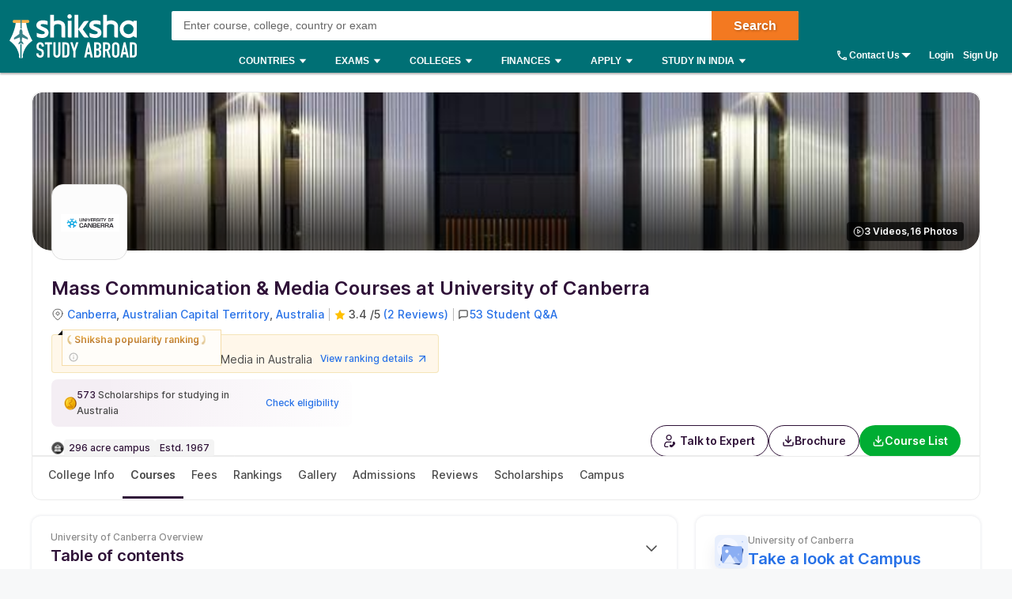

--- FILE ---
content_type: text/html; charset=utf-8
request_url: https://www.shiksha.com/studyabroad/australia/universities/university-of-canberra/courses/mass-communication-and-media-s
body_size: 104086
content:
<!Doctype html>
<html class="desktop" lang="en-in">
<head>
	<meta charset="utf-8"/>
	<meta http-equiv="X-UA-Compatible" content="IE=edge"/>
	<title id="seoTitle">Mass Communication & Media Courses at University of Canberra: Fees 2026, Eligibility, Requirements</title><meta name="keywords" content="mass communication & media courses at university of canberra, mass communication & media courses 2026 at university of canberra, university of canberra mass communication & media courses, university of canberra mass communication & media courses fees, university of canberra mass communication & media courses eligibility, university of canberra mass communication & media courses requirements"/><meta id="metaDescription" name="description" content="Explore University of Canberra Mass Communication & Media Courses with fees, cost, eligibility, admission process, requirements, ranking, and more."/><link id="canonicalUrl" rel="canonical" href="https://www.shiksha.com/studyabroad/australia/universities/university-of-canberra/courses/mass-communication-and-media-s"/><meta property="og:title" content="Mass Communication & Media Courses at University of Canberra: Fees 2026, Eligibility, Requirements"/><meta property="og:url" content="https://www.shiksha.com/studyabroad/australia/universities/university-of-canberra/courses/mass-communication-and-media-s"/><meta property="og:image" content="https://images.shiksha.com/mediadata/images/1550037648phppjDerw.png"/><meta property="fb:app_id" content="185428988177601"/><meta name="twitter:card" content="summary_large_image"/><meta name="twitter:site" content="@Shiksha.com"/><meta name="twitter:title" content="Mass Communication & Media Courses at University of Canberra: Fees 2026, Eligibility, Requirements"/><meta name="twitter:description" content="Explore University of Canberra Mass Communication & Media Courses with fees, cost, eligibility, admission process, requirements, ranking, and more."/><meta name="twitter:url" content="https://www.shiksha.com/studyabroad/australia/universities/university-of-canberra/courses/mass-communication-and-media-s"/><meta name="twitter:image" content="https://images.shiksha.com/mediadata/images/1550037648phppjDerw.png"/>
	<meta name="copyright" content="Shiksha.com">
	<meta http-equiv="Content-Type" content="text/html; charset=utf-8" />
	<meta name="viewport" content="width=device-width, initial-scale=1, maximum-scale=1"/>
	
	
	
	<meta name="referrer" content="no-referrer-when-downgrade" />
	<link rel="preconnect" href="//js.shiksha.ws"/>
	<link rel="preconnect" href="//css.shiksha.ws"/>
	<link rel="preconnect" href="//images.shiksha.ws"/>
	<link rel="preconnect" href="//images.shiksha.com"/>
    <link rel="dns-prefetch" href="//track.shiksha.com"/>
	<link rel="dns-prefetch" href="//www.google-analytics.com"/>
	<link rel="dns-prefetch" href="//www.googletagmanager.com"/>
	<link rel="dns-prefetch" href="//www.googletagservices.com"/>
	<link rel="preconnect" href="//js.shiksha.ws" />
	<link rel="preconnect" href="//css.shiksha.ws" />
	<link rel="preconnect" href="//images.shiksha.com" />
	<link rel="preconnect" href="//www.google-analytics.com">
	<link rel="preconnect" href="//www.googletagmanager.com">
	<link rel="preconnect" href="//www.googletagservices.com">
	<link rel="preconnect" href="//www.gstatic.com">
	<!-- <link rel="preconnect" href="https://fonts.gstatic.com" crossorigin>
	<link rel="preload" href="https://fonts.gstatic.com/s/inter/v12/UcC73FwrK3iLTeHuS_fvQtMwCp50KnMa1ZL7W0Q5nw.woff2" crossorigin> -->
	
    	<link rel="shortcut icon" href="https://images.shiksha.ws/public/images/faviconSA_v2.png"/>
	
	<link rel="preload" as="image" fetchpriority="high" href="https://images.shiksha.com/mediadata/images/1535352060phplKyc8R_g.jpg">
	<link rel="preload" as="font" type="font/woff2" fetchpriority="high" href="https://images.shiksha.ws/pwa/public/fonts/inter/inter_allweights.woff2" crossorigin>
	<link data-chunk="AcpWrapper" rel="preload" as="style" href="https://js.shiksha.ws/pwa/public/js/AcpWrapper.e15c48c2c759f935c425.css">
<link data-chunk="Icons" rel="preload" as="style" href="https://js.shiksha.ws/pwa/public/js/Icons.0bbf3c958b8ff69e91e3.css">
<link data-chunk="StreamPage" rel="preload" as="style" href="https://js.shiksha.ws/pwa/public/js/18586.79d1bf89a6b4e736f1b5.css">
<link data-chunk="StreamPage" rel="preload" as="style" href="https://js.shiksha.ws/pwa/public/js/StreamPage.f03ddc9008bb5a483851.css">
<link data-chunk="AllChildLayoutv2" rel="preload" as="style" href="https://js.shiksha.ws/pwa/public/js/AllChildLayoutv2.555d71f34e6058a77876.css">
<link data-chunk="SATupleComponents" rel="preload" as="style" href="https://js.shiksha.ws/pwa/public/js/SATupleComponents.0685eeda1f1965501e48.css">
<link data-chunk="ListingRmcCTA" rel="preload" as="style" href="https://js.shiksha.ws/pwa/public/js/ListingRmcCTA.7d702f3a500a9c9295d5.css">
<link data-chunk="FreeCounsellingSuccesfulStudentWidget" rel="preload" as="style" href="https://js.shiksha.ws/pwa/public/js/FreeCounsellingSuccesfulStudentWidget.2e69870c84e7d3431e69.css">
<link data-chunk="OverAllReviewCard" rel="preload" as="style" href="https://js.shiksha.ws/pwa/public/js/22858.71a3fa6fda9de2376d7a.css">
<link data-chunk="OverAllReviewCard" rel="preload" as="style" href="https://js.shiksha.ws/pwa/public/js/OverAllReviewCard.b853b28bcf3784dda116.css">
<link data-chunk="AllChildLayoutv2" rel="preload" as="style" href="https://js.shiksha.ws/pwa/public/js/94206.5dbec6a87c772d4bf2f8.css">
<link data-chunk="CarouselSlider" rel="preload" as="style" href="https://js.shiksha.ws/pwa/public/js/CarouselSlider.59c45d022d5af90a00e0.css">
<link data-chunk="AllChildLayoutv2" rel="preload" as="style" href="https://js.shiksha.ws/pwa/public/js/47335.6fb84585a45a09647694.css">
<link data-chunk="UILPCommentsWrapper" rel="preload" as="style" href="https://js.shiksha.ws/pwa/public/js/12023.a92771cfc3d66d50fc42.css">
<link data-chunk="AllChildLayoutv2" rel="preload" as="style" href="https://js.shiksha.ws/pwa/public/js/55292.8631406cbefe4a66318a.css">
<link data-chunk="AnACommon" rel="preload" as="style" href="https://js.shiksha.ws/pwa/public/js/83044.2d56ce4fc9845a17fd8e.css">
<link data-chunk="AllChildLayoutv2" rel="preload" as="style" href="https://js.shiksha.ws/pwa/public/js/70009.e3462a6723e399da6389.css">
<link data-chunk="AnACommon" rel="preload" as="style" href="https://js.shiksha.ws/pwa/public/js/AnACommon.2fe7a2fe717ba8b008f1.css">
<link data-chunk="AllChildLayoutv2" rel="preload" as="style" href="https://js.shiksha.ws/pwa/public/js/56491.7df5cc8741a8dfb93b94.css">
<link data-chunk="RHSComponents" rel="preload" as="style" href="https://js.shiksha.ws/pwa/public/js/RHSComponents.5d48b3a81757670d27b5.css">
<link data-chunk="AllChildLayoutv2" rel="preload" as="style" href="https://js.shiksha.ws/pwa/public/js/38693.f05aa210e05577c8be76.css">
<link data-chunk="GalleryV2" rel="preload" as="style" href="https://js.shiksha.ws/pwa/public/js/GalleryV2.c6f5112d287390e1802c.css">
<link data-chunk="AllChildLayoutv2" rel="preload" as="style" href="https://js.shiksha.ws/pwa/public/js/90735.2a67a4150922bb152247.css">
<link data-chunk="CommonRHSwidget" rel="preload" as="style" href="https://js.shiksha.ws/pwa/public/js/CommonRHSwidget.858330275d4d1aaf5890.css">
<link data-chunk="AllChildLayoutv2" rel="preload" as="style" href="https://js.shiksha.ws/pwa/public/js/49105.4d7b27ddc1a2a8cf8dd5.css">
<link data-chunk="SARHSwiddget" rel="preload" as="style" href="https://js.shiksha.ws/pwa/public/js/SARHSwiddget.6f6612816751972a8752.css">
<link data-chunk="AllChildLayoutv2" rel="preload" as="style" href="https://js.shiksha.ws/pwa/public/js/99891.bce7680c3c1a6f6c1d9a.css">
<link data-chunk="AllChildCommonWidgets" rel="preload" as="style" href="https://js.shiksha.ws/pwa/public/js/AllChildCommonWidgets.6ca246f14df27b3b884f.css">
<link data-chunk="AllChildPageMainV2" rel="preload" as="style" href="https://js.shiksha.ws/pwa/public/js/AllChildPageMainV2.306d4ec1193dff6b1008.css">
<link data-chunk="desktop_footer" rel="preload" as="style" href="https://js.shiksha.ws/pwa/public/js/desktop_footer.c8f3462e2d753382533c.css">
<link data-chunk="CategoryTupleV3" rel="preload" as="style" href="https://js.shiksha.ws/pwa/public/js/CategoryTupleV3.1810ec9308f45edd92e1.css">
<link data-chunk="SAFooterChunk" rel="preload" as="style" href="https://js.shiksha.ws/pwa/public/js/SAFooterChunk.bb8f7c716aea39136ae3.css">
	<style type="text/css">
	  
	  /* @import "./variables.css"; */*{ margin:0; padding:0; border:0; box-sizing:border-box;}:root { font-size: 16px; /* variables for colors */ /* text colors */ /* --text-001: #2f1238; */ /* --N700: #353535; */ --text-label: #999999; /* --text-primary: #4a4a4a; */ /* --text-secondary: #202020; */ /* --text-inputLabel: #606060; */ /* --text-gray: #8a8a8a; */ --text-error: #f02849; /* --Secondary-Blue: #1e61e8; */ /* --text-primaryColor: #ffffff; */ --Blue-B100: #bacef8; /* --Blue-B200:#F3F6FF; */ /* --Green-Primary: #00ad33; */ /* --Green-Hover: #00943a; */ --text-gray002: #8993A4; /* --N200: #9F9F9F; */ /* --BG-dark: #2F1238; */ /* --N500: #606060; */ /* --N900: #2F1238; */ /* border colors */ /* --border-primary: #ececec; --border-secondary: #efefef; */ /* --N25: #F4F4F4; */ /* --Border-light:#E8E7E7; */ /* background colors */ /* --background-default: #fff; */ /* --background-primaryBtnColor: #00ad33; */ /* variables for font sizes */ /*--text-xlarge: 1.5rem; /*24px*/ /*--text-large: 1.25rem; /*20px*/ /*--text-xsmall: 0.75rem; /*12px*/ /*--text-small: 0.875rem; /*14px*/ /*--text-regular: 1rem; /*16px*/ /* variables for font weights */ /* --weight-light: 400; --weight-regular: 500; --weight-bold: 600; --weight-xbold: 700; */} #root a { text-decoration: none } /*heading css from h1-h6*/ h1,h2,h3,h4,h5, h6, .h1,.h2,.h3,.h4,.h5, .h6{color: #000;font-weight: 600;margin: 6px 0px 4px;} h1,.h1{font-size: 1.25rem;line-height: 1.625rem;} h2,.h2{font-size: 1rem;line-height: 1.375rem;} h3,.h3{font-size: 0.9375rem;line-height: 1.3125rem;} h4,.h4{font-size: 0.875rem;line-height: 1.3125rem;} h5,.h5{font-size: 0.8125rem;line-height: 1.1875rem;;} h6,.h6{font-size: 0.75rem;line-height: 1.125rem;} /* h1-h6 ends */ /* paragraphs typography text css */ .lead1{font-size: 0.75rem;line-height: 1.125rem;} em{font-style: normal;} strike, del {text-decoration: line-through;} u{text-decoration: underline;} strong{font-weight: 600;} .text-center{text-align: center;} /* .font-italic{font-style: italic;} .text-left {text-align: left;} .text-right {text-align: right;} .text-truncate {overflow: hidden;text-overflow: ellipsis;white-space: nowrap;} .text-lowercase {text-transform: lowercase;} .text-uppercase {text-transform: uppercase;} .text-capitalize {text-transform: capitalize;} */ /*ends*/ /*highlight background colors*/ /* .mark, mark {padding: .2rem;background-color: #FBEEB2;} */ .anchor-link{color: #008489;cursor: pointer;font-weight: 400;} /*ends*/ /*table typography*/ table, .table{display: table;border-collapse: collapse;width: 100%;border-radius: 2px;} table tr th{text-align: center;background-color: #003D5C;color: #fff;font-size: 0.9375rem;font-weight: 600;padding: 4px 8px 6px;line-height: 1.3125rem;border: 1px solid #003D5C;} table tr td{color: #000;text-align: left;background-color: #fff;border: 1px solid #003D5C;font-size: 0.875rem;padding: 6px 8px;line-height: 1.3125rem;} /*ends*/ /**cards css**/ .v2-card{padding: 12px;color: #fff;box-shadow: 0 2px 2px 0 rgba(0,0,0,0.16), 0 0 0 1px rgba(0,0,0,0.08);margin-bottom: 12px;} /*ends*/ /*list css*/ .list-unstyled{padding-left: 0;list-style: none;margin: 0px 0px 16px;} .list-circle{list-style: circle;}/*ends*/ /*CTA css*/ [type=button]:not(:disabled), [type=reset]:not(:disabled), [type=submit]:not(:disabled), button:not(:disabled) { cursor: pointer; } button, html [type=button], [type=reset], [type=submit] {-webkit-appearance: button;} .button{display:inline-block;cursor: pointer;font-weight:600;text-align:center;vertical-align:middle;-webkit-user-select:none;-moz-user-select:none;-ms-user-select:none;user-select:none;background-color:transparent;border:1px solid transparent;padding: 0px 10px;font-size:0.875rem;height: 34px;line-height: 32px;border-radius:2px;outline: none;white-space: nowrap;min-width: 90px;text-transform: capitalize;}	.button--orange{background-color: #F37921;border-color: #F37921;color: #fff;}	.button--blue{background-color: #1E90FF;border-color: #1E90FF;color: #fff;}	.button--teal{background-color: #008489;border-color: #008489;color: #fff;}	.button--purple{background-color: #663399;border-color: #663399;color: #fff;}	.button--crimson{background-color: #DC143C;border-color: #DC143C;color: #fff;}	.button--yellow{background-color: #FCC500;border-color: #FCC500;color: #000;} .button--green{background-color: #008a3b;border-color: #008a3b;color: #fff;}	.button--secondary{background-color: transparent;border: 1px solid #008489;color: #008489;}	.button--darkBlue, a.button--darkBlue{background-color: #0034A2;border: 1px solid #0034A2;color: #fff}	a.button--orange, a.button--blue{color: #fff !important;}	.button[disabled], .button.ebDisabled, .button.eaply-disabled, a.button.gfeedisabled{background-color: #D6D7D7;color: #666;pointer-events: none;border: 1px solid #D6D7D7;cursor: default;} /*ends*/ /*keyframes css*/ /* @keyframes primary-indeterminate-translate { 0%{-webkit-transform:translateX(-145.166611%);transform:translateX(-145.166611%)} 20%{-webkit-animation-timing-function:cubic-bezier(.5,0,.701732,.495819);animation-timing-function:cubic-bezier(.5,0,.701732,.495819);-webkit-transform:translateX(-145.166611%);transform:translateX(-145.166611%)} 59.15%{-webkit-animation-timing-function:cubic-bezier(.302435,.381352,.55,.956352);animation-timing-function:cubic-bezier(.302435,.381352,.55,.956352);-webkit-transform:translateX(-61.495191%);transform:translateX(-61.495191%)} to{-webkit-transform:translateX(55.444446%);transform:translateX(55.444446%)}	}	@keyframes primary-indeterminate-scale { 0%{-webkit-transform:scaleX(.08);transform:scaleX(.08)} 36.65%{-webkit-animation-timing-function:cubic-bezier(.334731,.124820,.785844,1);animation-timing-function:cubic-bezier(.334731,.124820,.785844,1);-webkit-transform:scaleX(.08);transform:scaleX(.08)} 69.15%{-webkit-animation-timing-function:cubic-bezier(.06,.11,.6,1);animation-timing-function:cubic-bezier(.06,.11,.6,1);-webkit-transform:scaleX(.661479);transform:scaleX(.661479)} to{-webkit-transform:scaleX(.08);transform:scaleX(.08)}	} */ /*ends*/ /*responsive content loader*/ .loader-ContDiv{margin-bottom: 12px;}.salry_dtlsblock .loader-ContDiv{padding-bottom: 12px;}#pageLoader{min-height: 800px;}.pageLoader2{height:4px;background:#dcdcdc;position:absolute;right:0;bottom:0;width:300px;top:0;left:0;margin:auto;border-radius:8px;z-index:5}/* .pageLoaderWrapper2{height:100%;display:flex;align-items:center;justify-content:center}.loaderv1_wrapper{overflow:hidden;position:relative;-webkit-transform:translateZ(0);transform:translateZ(0);-webkit-transition:opacity 250ms linear;transition:opacity 250ms linear;width:100%;opacity:1;height:4px}.loaderv1_wrapper-col{-webkit-animation:primary-indeterminate-translate 2s infinite linear;animation:primary-indeterminate-translate 2s infinite linear;-webkit-transition:none;transition:none;-webkit-transform:scaleX(0);transform:scaleX(0);box-sizing:inherit;height:100%;position:absolute;-webkit-transform-origin:top left;transform-origin:top left;width:100%}.inner_loaderv1{height:100%;position:absolute;width:100%;background:linear-gradient(90deg,#69EACB 0%,#22DDFE 19%,#6654F1 58%,#69EACB 100%);display:inline-block;-webkit-animation:primary-indeterminate-scale 2s infinite linear;animation:primary-indeterminate-scale 2s infinite linear} */._globalLoader {width: 300px;height: 4px;border-radius:4px;background: linear-gradient(90deg,#69EACB 5%,#22DDFE 10%,#6654F1 50%,#69EACB 100%) left -50px top 0/100px 20px no-repeat #d2d2d2; animation: _globalLoaderAnimation 1s infinite linear;}@keyframes _globalLoaderAnimation {100% {background-position: right -50px top 0}}/*ends*//*cta download broucher css with icon*/ a[cta-type='download_brochure'], button[cta-type='download_brochure']{position:relative;} a[cta-type='download_brochure'] i:before, button[cta-type='download_brochure'] i:before{background:url(https://images.shiksha.ws/pwa/public/images/pwa-header-mobile-v5.svg) no-repeat;background-position:-10px -61px;position:relative;width:28px;height:33px;top: -6px;margin-right: 5px;display: inline-flex;align-items: center;content: ''} a[cta-type='download_brochure'] span, button[cta-type='download_brochure'] span{display: inline-block;vertical-align: middle;position: relative;} a[cta-type='download_brochure'].ebDisabled i, button[cta-type='download_brochure'].ebDisabled i{display: none} button[cta-type='download_brochure'].ebDisabled span:before{width:0px;height:0px;} button[cta-type='download_brochure'].ebDisabled span{padding-left: 0px;}.vwd-clgInfo a[cta-type='download_brochure'] span, button[cta-type='download_brochure'] span{display: inline-block !important;margin-top: -25px;} a.blackLink{color:#000;} a.purpleLink{color:#2F1238;}/*end*//*global elipsis class*/.ellipsis{display: block;white-space: nowrap;overflow: hidden;text-overflow: ellipsis;}.fltlft{float:left}.fltryt{float:right}.clr:after,.clearFix:after{content:"";display:block;clear:both}/*end*/.arrow.rvrse:after { transform: rotate(45deg);margin-left: 9px;top: -2px;}.blackBox{position:relative}.fixedLeft{position:fixed;left:20px;bottom:110px;z-index: 9999;}.cross{background:#fff;color:#000;position:absolute;right:-12px;top:2px;box-shadow:0px 1px 10px 0 rgba(0,0,0,0.7);border-radius:50%;height:20px;height:28px;width:28px;text-align:center;line-height:30px;font-weight:600;font-size: 18px;cursor: pointer;}.textBox{background:#000;color:#fff;position:relative;border-radius:50%;padding:10px;width:110px;height:110px;text-align:center;box-shadow: 0px 1px 23px 0px rgba(0,0,0,0.5)}.textBox:before,.textBox:after{content:"";display:inline-block;width:30px;height:2px;background:#fff;position:absolute;text-align:center;left:50%;transform:translateX(-50%)}.textBox:before{top:15px}.textBox:after{bottom:15px}.textBox .arrow.right{margin-left: -2px;}i.right.arrow:after{margin: 0}.textBox .link {font-size: 12px;color:#0efbf3;}.textBox p{line-height: 14px;margin-top: 15px;}.inl-blk{display: inline-block;}.dropdown-primary:after, .clp .trnBtn:after, ul.seat-accrdn li a:after, ul.seat-accrdn li.open a:after, .naukri-img, .open-tick{background: url(https://images.shiksha.ws/pwa/public/images/pwa-header-mobile-v5.svg) no-repeat;}.loader-line.shimmer { color: transparent; background: #e9e9e9; background-image: linear-gradient(to right, #e9e9e9 0%, #d8d8d8 20%, #e9e9e9 40%, #e9e9e9 100%); background-repeat: no-repeat; background-size: 800px 104px; display: inline-block; position: relative; -webkit-animation-duration: 1s; -webkit-animation-fill-mode: forwards; -webkit-animation-iteration-count: infinite; -webkit-animation-name: placeholderShimmer; -webkit-animation-timing-function: linear;}.black-screen { position: fixed; left: 0px; top: 0px; width: 100%; height: 100%; right: 0px; bottom: 0px; background: rgba(0, 0, 0, 0.4); opacity: initial; z-index: 11111;}.arrow:after{ content:""; display:inline-block; width:6px; height:6px; border-bottom:2px solid #008489; border-right:2px solid #008489; margin:0 0 2px 9px; transform:rotate(-45deg)}.arrow.up:after { transform: rotate(-135deg); margin: 0px 0px -1px 5px;}.arrow.down:after { transform: rotate(45deg); margin: 0px 0px 2px 5px;}@-webkit-keyframes placeholderShimmer { 0% { background-position:-468px 0 } 100% { background-position:468px 0 }}.MSPGrid.D3.margin-dfp { grid-row-gap: 4px;}.MSPGrid{ display: grid; grid-template-columns: minmax(auto, 16.66%)minmax(auto, 16.66%)minmax(auto, 16.66%)minmax(auto, 16.66%)minmax(auto, 16.66%)minmax(auto, 16.66%); grid-column-gap: 12px; grid-row-gap: 16px; margin-bottom: 16px;}.MSPGrid.D6{ grid-template-columns: auto auto auto auto auto auto;}.MSPGrid.D5{ grid-template-columns: auto auto auto auto auto;}.MSPGrid.D4{ grid-template-columns: auto auto auto auto;}.MSPGrid.D3{ grid-template-columns: minmax(auto, 33%) minmax(auto,33%) minmax(auto,33%);}.MSPGrid.D2{ grid-template-columns: auto auto;}.MSPGrid > *{ width: 100%; margin: 0px;}.clamp2 { display: -webkit-box; -webkit-line-clamp: 2; -webkit-box-orient: vertical; overflow: hidden;}.clamp1 { display: -webkit-box; -webkit-line-clamp: 1; -webkit-box-orient: vertical; overflow: hidden;}.clamp3 { display: -webkit-box; -webkit-line-clamp: 3; -webkit-box-orient: vertical; overflow: hidden;}@media screen and (min-width:320px) and (max-width: 767px){ .MSPGrid{grid-template-columns: auto auto auto;} .MSPGrid.M4{ grid-template-columns: auto auto auto auto; } .MSPGrid.M3{ grid-template-columns: auto auto auto; } .MSPGrid.M2{ grid-template-columns: 1fr 1fr; } .MSPGrid.M1{ grid-template-columns: auto; }}@media only screen and (min-width: 1024px){ .v2-card{padding: 16px;margin-bottom: 16px;} .button--orange:hover{background-color: #DB6D1D;}	.button--blue:hover{background-color: #1C83E7;}	.button--teal:hover{background-color: #00777b;}	.button--purple:hover{background-color: #52287D;}	.button--crimson:hover{background-color: #CB0B32;}	.button--yellow:hover{background-color: #F1BE0B;}	.button--secondary:hover{background-color: #f0f6ff;}	.button--darkBlue:hover, a.button--darkBlue:hover{background-color: #285CCB;border: 1px solid #285CCB} a[cta-type='download_brochure'] span:before, button[cta-type='download_brochure'] span:before{background:url(https://images.shiksha.ws/pwa/public/images/pwa-header-mobile-v5.svg) no-repeat;background-position:-10px -61px;content:'';position:absolute;width:28px;height:33px;display:inline-block;left:0;margin-right: 5px;top: -1px} a[cta-type='download_brochure'] span, button[cta-type='download_brochure'] span{padding-left: 32px;} .vwd-clgInfo a[cta-type='download_brochure'] span, button[cta-type='download_brochure'] span{margin-top: 0;}}.ripple-container {position: absolute;left: 0;top: 0;height: 0;width: 0;pointer-events: none;overflow: hidden;}.ripple-effectv11 { background-color: rgba(0, 0, 0, 0.3); width: 100%; height: 100%; border-radius: 100%; position: absolute; -webkit-animation-name: ripple; animation-name: ripple; -webkit-animation-iteration-count: 1; animation-iteration-count: 1; -webkit-animation-duration: 1.2s; animation-duration: 1.2s; -webkit-transform: translateX(-50%) translateY(-50%); transform: translateX(-50%) translateY(-50%);}@-webkit-keyframes ripple { from { width: 0; height: 0; opacity: 1; } to { width: 500px; height: 500px; opacity: 0; }}@keyframes ripple { from { width: 0; height: 0; opacity: 1; } to { width: 500px; height: 500px; opacity: 0; }}._hide{display: none !important;}span.shortlistStar.course--shrtlst i.pwa-shrtlst-ico ,i.right--arrow { display: block; background: url(https://images.shiksha.ws/pwa/public/images/pwa-header-mobile-v6.svg) no-repeat; background-position: -388px -68px; width: 20px; height: 20px;}.shortlistStar { display: inline-flex !important; justify-content: center; border: 1px solid #d1d1d1; background: #fff; align-items: center; text-align: center; height: 32px; width: 32px; min-width: 32px; max-width: 32px; padding: 0px 6px; cursor: pointer; border-radius: 50px !important; margin-right: 7px;}.shortlistStar > .pwa-shrtlst-ico.active { background-position: -368px -68px !important;}.cat-menu a.cat-head[href*="/career-aptitude-test"]:after,a.flasyNew:after, .right-menu span#bellIcon:after { content: "New"; color: #fff; background: rgba(255, 39, 20, 0.9); padding: 1px 4px; border-radius: 2px; font-size: 9px; line-height: 12px; position: relative; top: -6px; margin-left: 2px; white-space: nowrap;}.right-menu span#bellIcon{overflow: visible;}.right-menu span#bellIcon:after{ top: -10px; right: -5px;}li.g_lev1 > a[lang="Shiksha Online"] .spaceWrpr:before { content: ""; display: inline-block; width: 0px; height: 0px; border: 6px solid #137076; position: absolute; right: -6px; top: -2px; transform: rotate(45deg); z-index: 1;}li.g_lev1 > a[lang="Shiksha Online"] .spaceWrpr:after { font-style: normal; background: #2F80ED; padding: 4px 16px 3px 6px; border-radius: 2px; color: #fff; font-size: 10px; text-transform: uppercase; font-weight: 600; line-height: 10px; position: relative; overflow: hidden; top: -10px; margin-left: -20px; content: "New";}.flx-box{ display: flex;}.flx-box-sb{ display: flex; justify-content: space-between;}.iflx-box{ display: inline-flex;}.cA{ justify-content: center;}.mA{ align-items: center;}.bA{align-items: baseline;}.disable-scroll { overflow: hidden; position: fixed; left: 0; right: 0;}.move_layer{ z-index: 10001;}.anchorArrow{ background: url(https://images.shiksha.ws/pwa/public/images/ULP_Sprite.9e0bc1fb.svg) -64px -47px no-repeat; width: 16px; height: 14px; display: inline-block; position: relative; top: 0px; left: 2px; vertical-align: middle; cursor: pointer; color: #1048c3;}/*footer common part*/.footSiteUtils.flx-box { color: #fff;}label.utilHead { display: block; font-size: 14px; font-weight: 600;}.futCol { display: inline-flex; flex-direction: column; align-items: flex-start; width: 20%; justify-content: flex-end; line-height: 16px;}i.futLogo { /* background: url(/pwa/public/images/futSprite.svg); */ background: url(https://images.shiksha.ws/pwa/public/images/nGNB.svg); display: inline-block; width: 171px; height: 58px; background-position: -7px -77px;}i.futLogo.abroad { background-position: -7px -0px; height: 64px;}.touchBox { background: rgba(255,255,255,0.2); border-radius: 50px; padding: 12px; display: inline-flex; margin-top: 9px; font-size: 12px; align-items: center;}.touchBox:hover { background: rgba(255,255,255,0.4);}.footSiteUtils.flx-box { padding-top: 40px; background: #2A2A2A;}.touchBox a { color: #fff; line-height: 12px;}i.futIcnMail, i.futIcnWrite,i.futIcnWhatsapp { background: url(https://images.shiksha.ws/pwa/public/images/nGNB.svg); display: inline-block; width: 12px; height: 12px; margin-right: 4px;}i.futIcnMail{ background-position: -204px -102px;}i.futIcnWrite { background-position: -204px -102px;}i.futIcnWhatsapp { background-position: -224px -102px;}i.futNaukriLOgo { /* background: url(/pwa/public/images/futSprite.svg); */ background: url(https://images.shiksha.ws/pwa/public/images/nGNB.svg); display: inline-block; width: 104px; height: 14px; background-position: -182px -124px; margin: 0px 3px 0px 2px;}.i-flx-box.naukBox { font-size: 12px; line-height: 12px;}i.FutgoToTop { /* background: url(/pwa/public/images/futSprite.svg); */ background: url(https://images.shiksha.ws/pwa/public/images/nGNB.svg); display: none; width: 46px; height: 48px; background-position: -275px -7px;position: fixed; bottom: 85px; right: 50px;}a.futSocialA { margin-top: 16px; width: 26px; height: 24px; margin-right: 6px; display: inline-block; /* background: url(/pwa/public/images/futSprite.svg); */ background: url(https://images.shiksha.ws/pwa/public/images/nGNB.svg);}.futSocial{ line-height: 16px;}.futLogoBox { display: inline-flex;}a.futSocialA.fb { background-position: -182px -15px;}a.futSocialA.Youtube { background-position: -211px -15px;}a.futSocialA.twit { background-position: -240px -15px;}a.futSocialA.insta { background: none; margin-right: 8px;}a.futSocialA.fb:hover { background-position: -182px -45px;}a.futSocialA.Youtube:hover { background-position: -211px -45px;}a.futSocialA.twit:hover { background-position: -240px -45px;} .Footer_InstagramIcon {background: url(https://images.shiksha.ws/pwa/public/images/instagram.svg) no-repeat;display: inline-block;width: 26px;height: 28px;background-position: 0 0;position: relative;top: 4px;margin-left: 3px;}.Footer_InstagramIcon:hover { background: url(https://images.shiksha.ws/pwa/public/images/instagram_hover.svg) no-repeat;}.n-footer4 { padding: 12px 0px; background-color: #121212;}ul.legalLinkList li { white-space: nowrap; font-size: 12px;}ul.legalLinkList a { color: #a6a6a6;}ul.legalLinkList a:hover{ color: #fff;}ul.legalLinkList li:after { display: inline-block; width: 4px; height: 4px; background: #666; border-radius: 100%; content: ""; margin-left: 5px; margin-right: 5px;}ul.legalLinkList li:last-child:after { content: none;}.n-tradeMarkFotr p{	font-size:12px;	color:#a6a6a6;	display:block;	font-weight:400}@media screen and (min-width:320px) and (max-width:767px) { .footSiteUtils.flx-box { flex-wrap: wrap; padding: 16px; background: #2A2A2A; } .futCol { width: auto; padding: 20px 0px; margin-right: 12px; } .futCol:first-child,.futCol:last-child { width: 100%; padding: 0; } div.airclogo{ /* background: url(https://images.shiksha.ws/pwa/public/images/AIRC-Logo.png) no-repeat 0 0; */ display: inline-block; width: 64px; height: 64px; background-position: center center; } .AircLogo_Div{ width:130px; text-align: center; } p.textPosition{ text-align: center; /* width: 64px; */ margin-top: 3px; font-size:12px; } .futCol.flx-box_airc{ flex-direction: row; align-items: flex-start; justify-content: space-between; margin-right:0; } div.AircLogo_Div p a{ color: white; } .container.flx-box-sb { flex-direction: column; } .n-footer4 { padding: 12px; } .scroll-state { padding-bottom: 58px; } ul.legalLinkList.flx-box { flex-wrap: wrap; margin-bottom: 12px; } /* .virtual_webinarDiv a{display: inline-block;width:125px;} */}a.back-toTop{display:flex;flex-direction: column;height: 36px; align-items:center;justify-content: center; background:#2a2a2a;cursor:pointer;position: relative;color:#fff}a.back-toTop:after{content:'Top of Page';display:inline-block;text-transform: uppercase;font-size: 12px;font-weight: 600;}a.back-toTop:before{content:'';display:inline-block;width:0px;height:0px;border:4px solid transparent;border-color: transparent transparent #fff;}.overlay-bg{ background: rgba(32, 32, 32, 0.7);}.pt-20{ padding-top: 20px; }.p-15{ padding: 15px;}/*for chatbot registration*/.mmpWraper{background: rgba(0,0,0,0.3);}/* .virtual_webinarDiv{	position:sticky;	top:0;	background-color: #f37316;	color:#fff;	z-index: 999;	padding:10px;	text-align: center; font-weight: 600; font-size: 14px; line-height: 18px;}.virtual_webinarDiv a{	color: #fff;	background: #1048c3;	display: inline-block;	padding: 2px 4px;} */
	  html{	-webkit-font-smoothing:antialiased;	-moz-osx-font-smoothing:grayscale;	font-family:Arial,sans-serif;}body{	font-size: 0.875rem;	line-height: 1.3125rem;	background: rgba(241,242,244,.51);	overflow-y: scroll;}.pwa_pagecontent {padding: 16px 0 0;}/*frame styling changed UI-216*/.pwa_container{	width:1170px;	margin:0 auto}.pwa_container.ctp_v2_container {	width:1250px;	margin:0 auto;	display: flex;	flex-direction: column;	justify-content: center;}.pwa_container:after{	content:"";	display:block;	clear:both}.pwa-columns-wrapper {	display: flex;}.pwa_leftCol{	width:70%;	float:left;	padding-right:10px}.pwa_rightCol{	width:30%;	float:right;	padding-left:10px}.pwa_pagecontent section, .ilup.courseChildPage.pwa_admission .pwa_pagecontent .ilp section {margin-bottom: 16px;box-shadow: 0 2px 2px 0 rgba(0, 0, 0, 0.16), 0 0 0 1px rgba(0, 0, 0, 0.08);background: #fff;}.pwa_pagecontent ._container {position: relative;font-size: 0.875rem;color: #000;padding: 0;}.pwa_pagecontent ._subcontainer, ._subcontainer { padding: 12px 16px;}.ilup.courseChildPage.pwa_admission .pwa_pagecontent section{margin-bottom: 16px;box-shadow: none;background-color: transparent;}.sectionalWrapperClass { padding: 24px;}.block{display: block;}.inline{display:inline;}.inline-block{display: inline-block;}.relative{position: relative;}.absolute{position: absolute;}.static{position: static;}/* whatsapp icon css */a.whatsappIconD {	display: inline-flex;	width: auto;	padding: 0;	font-size: 12px;	justify-content: center;	align-items: center;	line-height: 1.2;	float: right;	/* margin: -8px 12px 0 0; */}.gnb-container a.whatsappIconD {	display: none;}a.whatsappIconD svg {	min-width: 24px;	max-width: 24px;	max-height: 24px;}a.whatsappIconD span {	display: block;}a.whatsappIconD strong {	font-weight: 600;}/* whatsapp icon css ends here */.n-headerP *,footer *{	-webkit-box-sizing:border-box;	-moz-box-sizing:border-box;	box-sizing:border-box}.n-headerP ol,ul,footer ol,footer ul{	list-style:none}.n-headerP input:focus{	outline:0}.n-headerP a,.n-headerP a:hover,footer a,footer a:hover{	outline:0;	text-decoration:none}article,aside,footer,header,hgroup,main,nav,section{	display:block}strong{	font-weight:600}a{	color: #008489; text-decoration: none;}a[data-link]{	cursor: pointer;}.rowL{	margin-left:-20px;	margin-right:0}.rowR{	margin-left:0;	margin-right:-20px}.row:after,.row:before{	content:"";	clear:both;	display:table}.container{	padding-right:16px;	padding-left:16px;	margin-right:auto;	margin-left:auto;	-webkit-box-sizing:border-box;	-moz-box-sizing:border-box;	box-sizing:border-box}@media(min-width: 768px) {	.container	{ width:750px	}}@media(min-width: 992px) {	.container	{ width:928px	}}@media(min-width: 1200px) {	.container	{ width:928px	}}/*Global Pwa Icon*/.pwaIcon{background:url(https://images.shiksha.ws/pwa/public/images/pwa-header-mobile-v5.svg) no-repeat}/*breadcrumbs home css*/.pwa_breadcumbs .pwaIcon,.breadcrumb_v1 .pwaIcon{display: inline-block;width: 18px;height: 16px;}.pwa_breadcumbs .homeType1,.breadcrumb_v1 .homeType1{background-position: -397px -27px;}.pwa_breadcumbs .homeType2,.breadcrumb_v1 .homeType2{background-position: -377px -27px}#wrapperMainForCompleteShiksha{	min-width:1250px;	overflow-x:auto}#wrapperMainForCompleteShiksha.onlineForm{	overflow-x:hidden!important}.n-row{	margin-right:-16px;	margin-left:-16px}.col-xs-1,.col-sm-1,.col-md-1,.col-lg-1,.col-xs-2,.col-sm-2,.col-md-2,.col-lg-2,.col-xs-3,.col-sm-3,.col-md-3,.col-lg-3,.col-xs-4,.col-sm-4,.col-md-4,.col-lg-4,.col-xs-5,.col-sm-5,.col-md-5,.col-lg-5,.col-xs-6,.col-sm-6,.col-md-6,.col-lg-6,.col-xs-7,.col-sm-7,.col-md-7,.col-lg-7,.col-xs-8,.col-sm-8,.col-md-8,.col-lg-8,.col-xs-9,.col-sm-9,.col-md-9,.col-lg-9,.col-xs-10,.col-sm-10,.col-md-10,.col-lg-10,.col-xs-11,.col-sm-11,.col-md-11,.col-lg-11,.col-xs-12,.col-sm-12,.col-md-12,.col-lg-12{	position:relative;	min-height:1px;	padding-right:16px;	padding-left:16px;	-webkit-box-sizing:border-box;	-moz-box-sizing:border-box;	box-sizing:border-box}.col-xs-1,.col-xs-2,.col-xs-3,.col-xs-4,.col-xs-5,.col-xs-6,.col-xs-7,.col-xs-8,.col-xs-9,.col-xs-10,.col-xs-11,.col-xs-12{	float:left}.col-lg-1,.col-lg-2,.col-lg-3,.col-lg-4,.col-lg-5,.col-lg-6,.col-lg-7,.col-lg-8,.col-lg-9,.col-lg-10,.col-lg-11,.col-lg-12{	float:left}.col-lg-12{	width:100%}.col-lg-11{	width:91.66666667%}.col-lg-10{	width:83.33333333%}.col-lg-9{	width:75%}.col-lg-8{	width:66.66666667%}.col-lg-7{	width:58.33333333%}.col-lg-6{	width:50%}.col-lg-5{	width:41.66666667%}.col-lg-4{	width:33.33333333%}.col-lg-3{	width:25%}.col-lg-2{	width:16.66666667%}.col-lg-1{	width:8.33333333%}.fLeft{	float:left}.fRight{	float:right}.clr{	clear:both;	display:block;	height:0;	width:100%;	margin: 0;}.wrapper{	max-width:928px;	width:100%;	margin:auto;	background:#fff;	border-left:1px solid #efefef;	border-right:1px solid #efefef}/* .h1{	color:#404041;	font-size:24px;	font-weight:600}.h2{	color:#404041;	font-size:19px;	font-weight:600}.h3{	color:#6d6e70;	font-size:19px;	font-weight:600} */.p1{	color:#404041;	font-size:14px;	font-weight:100}.p2{	color:#808184;	font-size:14px;	font-weight:400}.p3{	color:#404041;	font-size:14px;	font-weight:700}.p4{	color:#808184;	font-size:12px;	font-weight:400}.a1{	color:#231f20;	font-size:14px;	font-weight:400}.a2{	color:#05828d;	font-size:14px;	font-weight:400}.a3{	color:#808184;	font-size:14px;	font-weight:400}.icons{	background-image:url(https://images.shiksha.ws/pwa/public/images/desktop/shiksha-icons-sprite-6.png);	background-repeat:no-repeat;	display:inline-block}.ic_social-share { background-position: -447px 0px; height: 24px; width: 24px;}.ic_down{	width:9px;	height:5px;	background-position:0 0}.ic_student{	width:16px;	height:17px;	background-position:-231px 0}.ic_shorlist{	width:14px;	height:13px;	background-position:0 -21px}.ic_shorlisted{	width:14px;	height:13px;	background-position:0 -39px}.ic_broucher{	width:9px;	height:12px;	background-position:-19px -20px}.ic_checkdisable1{	width:12px;	height:12px;	background-position:-39px -22px}.ic_checkenable1{	width:12px;	height:12px;	background-position:-55px -22px}.ic_radiodisable1{	width:12px;	height:12px;	background-position:-251px 0}.ic_radioenable1{	width:12px;	height:12px;	background-position:-266px 0}.ic_right{	height:9px;	width:5px;	background-position:-2px -9px}.ic_left-gry{	height:9px;	width:5px;	background-position:-81px -21px}.ic_right-gry{	height:9px;	width:5px;	background-position:-71px -21px}.ic_fac_library{	height:15px;	width:17px;	background-position:-14px 0}.ic_fac_wifi{	height:15px;	width:20px;	background-position:-38px 0}.ic_fac_lab{	height:15px;	width:13px;	background-position:-63px 0}.ic_fac_room{	height:15px;	width:23px;	background-position:-82px 0}.ic_fac_food{	height:15px;	width:13px;	background-position:-112px 0}.ic_fac_medical{	height:15px;	width:17px;	background-position:-132px 0}.ic_fac_play{	height:15px;	width:16px;	background-position:-155px 0}.ic_fac_gym{	height:14px;	width:25px;	background-position:-177px 0}.ic_fac_transport{	height:15px;	width:18px;	background-position:-206px 0}.ic_logo{	height:58px;	width:140px;	background-position:-253px -55px;	position:static;	/* bottom:0;	left:36px */}.ic_logo_prefix{	width:30px;	height: 58px;	background-position:-221px -55px;	display:inline-block;	position:static;	opacity:1;}.centerWrap { position: relative; width: 100%; max-width: 844px;}.ic_logo2{	height:30px;	width:118px;	background-position:-33px -140px}.ic_search_gry{	height:17px;	width:17px;	background-position:-103px -43px}.ic_search_whte{	height:17px;	width:17px;	background-position:-126px -43px}.ic_head_shorlist{	height:25px;	width:27px;	background-position:-36px -44px}.ic_head_shorlisted{	height:25px;	width:27px;	background-position:-70px -44px}.ic_head_shorlist1x{	height:19px;	width:21px;	background-position:-246px -23px;	position:absolute;	left:-4px;	top:-4px}.ic_head_shorlisted1x{	height:16px;	width:18px;	background-position:-270px -25px;	position:absolute;	left:-3px;	top:-2px}.ic_dropdownsumo{	height:6px;	width:14px;	background-position:-320px -30px}.ic_search2x{	height:22px;	width:23px;	background-position:-153px -43px}.ic_close1{	height:20px;	width:20px;	background-position:-333px -23px}.ic_featdTxt{	height:59px;	width:12px;	background-position:-1px -263px}.ic_sldr_nxt{	width:6px;	height:8px;	background-position:-293px 0}.ic_sldr_prv{	width:6px;	height:8px;	background-position:-284px 0}.ic_profilepage{	height:16px;	width:16px;	background-position:-304px 0}.ic_fb{	height:32px;	width:32px;	background-position:0 -187px}.ic_fb2{	height:32px;	width:32px;	background-position:0 -219px}.ic_tw{	height:32px;	width:32px;	background-position:-39px -187px}.ic_tw2{	height:32px;	width:32px;	background-position:-39px -219px}.ic_gp{	height:32px;	width:32px;	background-position:-78px -187px}.ic_gp2{	height:32px;	width:32px;	background-position:-78px -219px}.n-lognSgnBx > span.share-shiksha { padding: 0px 12px 0px 0px; margin-top: -4px;}.share-shiksha > a{	display: block;	cursor: pointer;}.btn_orangeT1{	font-weight:700;	font-size:14px;	color:#fff!important;	background-color:#fbb54e;	cursor:pointer;	padding:6px 15px;	display:inline-block;	border:0}.btn_orangeT1:hover{	text-decoration:none;	color:#fff;	background-color:rgba(251,181,78,0.75)} i.rpnewTag { font-style: normal; background: #2F80ED; padding: 4px 16px 3px 6px; border-radius: 2px; color: #fff; font-size: 10px; text-transform: uppercase; font-weight: 600; line-height: 10px; position: relative; overflow: hidden; margin-left: 16px; } i.rpnewTag:after {content: "";display: inline-block;width: 0px;height: 0px;border: 6px solid #fff;position: absolute;right: -6px;top: 3px;transform: rotate(45deg);} .flx-box { display: flex; } .mA { align-items: center; } .rightPannelY21 { position: absolute; width: 80%; max-width: 420px; height: 100%; right: 0px; background: #fff; } .rpY21Head { height: 100px; position: relative; background: #007075; color: #fff; } strong.rpY21UserName { font-size: 16px; line-height: 18px; } .rpY21ImgBox { margin-right: 8px; border-radius: 50%; overflow: hidden; } .rpY21HeadPPBox { height: 100%; padding: 16px; } span.rpY21Logout { font-size: 14px; line-height: 16px; position: absolute; bottom: 16px; right: 16px; cursor: pointer; } ul.rpY21LinkList { list-style: none; } a.rpY21MLink { display: block; cursor: pointer; padding: 16px; border-bottom: 1px solid #d2d2d2; font-size: 14px; line-height: 16px; }@-moz-keyframes three-quarters-loader {	100%	{ -moz-transformtransform-moz-transform:rotate(0) rotate(0) rotate(360deg); transform:rotate(360deg)	}}@-webkit-keyframes three-quarters-loader {	100%	{ -webkit-transformtransform-webkit-transform:rotate(0) rotate(0) rotate(360deg); transform:rotate(360deg)	}}@keyframes three-quarters-loader {	100%	{ -moz-transform-ms-transform-webkit-transformtransform-moz-transform:rotate(0) rotate(0) rotate(0) rotate(0) rotate(360deg); -ms-transform:rotate(360deg); -webkit-transform:rotate(360deg); transform:rotate(360deg)	}}.three-quarters-loader:not(:required){	border:4px solid #fff;	border-right-color:transparent;	border-radius:24px;	box-sizing:border-box;	display:inline-block;	position:relative;	overflow:hidden;	text-indent:-9999px;	width:48px;	height:48px;	position:fixed;	left:50%;	top:40%;	margin-left:-24px;	margin-top:-24px;	-moz-animation:three-quarters-loader 800ms infinite linear;	-webkit-animation:three-quarters-loader 800ms infinite linear;	animation:three-quarters-loader 800ms infinite linear}.loader-Small:not(:required){	border:2px solid #fff;	border-right-color:transparent;	border-radius:24px;	box-sizing:border-box;	display:inline-block;	overflow:hidden;	text-indent:-9999px;	-moz-animation:three-quarters-loader 800ms infinite linear;	-webkit-animation:three-quarters-loader 800ms infinite linear;	animation:three-quarters-loader 800ms infinite linear;	width:24px;	height:24px;	position:absolute;	left:50%;	top:50%;	margin-left:-12px;	margin-top:-12px}.head-advrtsmnt{	background-color:#d0d2d3}.head-advrtsmnt .advrtsmntBx{	margin:auto;	max-width:750px;	padding:8px 0 2px;	cursor:pointer}.homePageBannerOvrly{	position:absolute;	left:0;	bottom:0;	right:0;	height:85px;	background:url([data-uri]?EiIGhlaWdodD0iMSIgZmlsbD0idXJsKCNncmFkLXVjZ2ctZ2VuZXJhdGVkKSIgLz4KPC9zdmc+);	background:-moz-linear-gradient(top,rgba(0,0,0,0) 0,rgba(0,0,0,0.65) 49%,rgba(0,0,0,0.83) 100%);	background:-webkit-gradient(linear,left top,left bottom,color-stop(0,rgba(0,0,0,0)),color-stop(49%,rgba(0,0,0,0.65)),color-stop(100%,rgba(0,0,0,0.83)));	background:-webkit-linear-gradient(top,rgba(0,0,0,0) 0,rgba(0,0,0,0.65) 49%,rgba(0,0,0,0.83) 100%);	background:-o-linear-gradient(top,rgba(0,0,0,0) 0,rgba(0,0,0,0.65) 49%,rgba(0,0,0,0.83) 100%);	background:-ms-linear-gradient(top,rgba(0,0,0,0) 0,rgba(0,0,0,0.65) 49%,rgba(0,0,0,0.83) 100%);	background:linear-gradient(to bottom,rgba(0,0,0,0) 0,rgba(0,0,0,0.65) 49%,rgba(0,0,0,0.83) 100%);	filter:progid: DXImageTransform.Microsoft.gradient(startColorstr='#00000000',endColorstr='#d4000000',GradientType=0)}.global-wrapper{	max-width:928px;	z-index:99;	width:100%;	height:40px;	margin:auto;	position:absolute;	left:50%;	margin-left:-464px}.global-wrapper *{	padding:0;	margin:0;	box-sizing:border-box;	-moz-box-sizing:border-box;	-webkit-box-sizing:border-box;	-ms-box-sizing:border-box}.nav .g_lev1{	float:left}.nav .g_lev1 a{	text-decoration:none}.nav .g_lev1 a.pntr{	cursor:pointer!important}.nav .g_lev1 > a{	display:block;	position:relative;	padding:0 25px;	font-size:14px;	line-height:40px;	font-weight:700;	text-decoration:none;	color:#05808b;	text-transform:uppercase;	font-weight:700}.nav .g_lev1.active > a{	color:#f9b34e}.nav .g_lev1:hover > a{	color:#f9b34e}.g_lev1 .submenu{	width:100%;	position:absolute;	left:0;	right:0;	display:none}.g_lev1.active .submenu{	display:block}.submenu .g_lev2{	max-width:244px;	background-color:#fff;	padding-bottom:20px;	box-shadow:0 3px 5px rgba(0,0,0,0.24)}.g_lev2 > li > a{	display:block;	float:none;	color:#6d6e70;	font-weight:600;	text-transform:capitalize;	font-size:14px;	line-height:40px;	padding:0 30px;	border-left:4px solid #fff;	border-bottom:1px solid #ececec;	height:40px;	overflow-y:hidden}.g_lev2 > li.activee > a{	background:#f9f9f9;	color:#f9b34e;	border-left:4px solid rgba(0,0,0,0)}.g_lev2 > li:last-child > a{	border-bottom:0 solid #ececec}.submenu2{	position:absolute;	left:241px;	top:0;	background:#f9f9f9;	display:none;	border-left:1px solid #e5e6e7;	box-shadow:3px 3px 5px rgba(0,0,0,0.24);	padding-top:1px}.submenu .g_lev2 > li.activee .submenu2{	display:block}.g_lev2 .submenu2 table{	border-spacing:0}.g_lev2 .submenu2 table tr td{	vertical-align:top;	position:relative}.g_lev2 .submenu2 table tr td:last-child ul{	min-width:166px}.g_lev2 .submenu2 table tr td::after{	content:'';	position:absolute;	right:0;	top:0;	bottom:0;	background-color:#e5e6e7;	width:1px}.g_lev2 .submenu2 table tr td:last-child:after{	content:none}.g_lev3{	margin-bottom:20px}.g_lev3 li{	padding:0 40px 0 32px}.g_lev3 li a{	color:#6d6e70;	font-weight:400;	font-size:12px;	padding:5px 0;	display:inline-block;	line-height:18px}.g_lev3 li a:hover{	color:#f39543}.g_lev3 li:first-child{	padding-top:6px}.g_lev3 li.head_cours{	color:#404041;	padding-bottom:13px;	padding-top:10px;	font-size:12px;	font-weight:700}.submenu2 div.head_cours{	color:#404041;	font-size:12px;	font-weight:700;	padding:15px 40px 0 23px;	line-height:18px}.g_lev3 li.head_cours-sub{	color:#404041;	padding-bottom:5px;	padding-top:6px;	font-size:12px;	font-weight:600;	line-height:30px}.global-wrapper li a.linkk{	color:#008489}.menu-overlay{	position:fixed;	left:0;	right:0;	top:0;	bottom:0;	background-color:rgba(0,0,0,0.4);	display:none;	z-index:98;	width:100%}.scroll-nav{	max-height:212px;	overflow-y:auto}.clr{	clear:both;	display:block;	height:0;	width:100%}._gnb-sticky#_globalNav{	position:fixed;	top:0;	left:0;	right:0;	min-width:1250px}.counsellingTab{	width:560px}.nav-othercourses .submenu .g_lev2{	max-width:315px}.nav-othercourses .submenu .g_lev2 > li{	background:#fff}.nav-othercourses .submenu2{	left:315px}.submenu2{	box-shadow:2px 2px 2px rgba(0,0,0,0.24)}.submenu2:after{	content:"";	position:absolute;	left:-1px;	top:-3px;	height:3px;	width:0;	background-color:#f9b34e}.submenu .g_lev2{	box-shadow:-2px 2px 2px rgba(0,0,0,0.24)}.shiksha-navCut{	top:74px;	height:7px;	position:absolute;	transition:left 200ms linear 0;	-webkit-transition:left 200ms linear 0;	-moz-transition:left 200ms linear 0;	-ms-transition:left 200ms linear 0;	width:12px;	display:none}.shiksha-navCut:after{	border:medium solid transparent;	bottom:-1px;	content:" ";	height:0;	pointer-events:none;	position:absolute;	width:0;	border-bottom-color:#f9b34e;	border-width:7px}header{	z-index:99;	position:relative}.global-wrapper{	height:auto}.n-headerP{	padding:0 12px;	background-color:#007075;	box-shadow:0 2px 2px rgba(0,0,0,0.3);	-webkit-box-shadow:0 2px 2px rgba(0,0,0,0.3);	-moz-box-shadow:0 2px 2px rgba(0,0,0,0.3);	height:92px;	position:static;	min-width:1250px;	transition:all .3s linear;	/* transform: scale(1) */}.n-headerP._gnb-sticky .n-logo {	transform: scale(0.8);	transition:all .3s linear;}.n-headerP._gnb-sticky._gnb-toggle-anim .n-logo{	transform: scale(1);	transition:all .3s linear;}/* .n-headerP.innerpage-header{	position:static} */.n-header{	max-width:1330px;	display: flex; justify-content: space-between; align-items: flex-end; height: 100%;	margin: 0 auto;}.n-logo{	position: static; margin: 0!important; height: 100%;	width:175px;}/* .abroad-n-logo a{left:-10px;} */.n-logo a{	cursor:pointer;	width:175px;	display: inline-flex; position: static; height: 100%; align-items: center;}.n-headShortlst a{	display:block}.n-headShortlst a p{	position:absolute;	top:-13px;	left:7px;	color:#b8d2d3;	font-size:11px;	font-weight:600;	margin: 0;}.nShorlstd a{	cursor:pointer;	color:#fff;	font-size:12px;	font-weight:600;	position: initial;}.n-lognSgnBx{	/* float:right;	right:22px;	font-size:12px;	color:#fff;	line-height:14px;	position:absolute;	z-index:0;	transition:all .2s linear; */	/* bottom: 2px;	height:28px; */}.n-lognSgnBx > span{	float:left;	position:relative;	padding-left:20px}.n-lognSgnBx > .n-loginSgnup2{	padding-left:35px;	height:29px}.n-loginSgnup a,.ask-shiksha a{	color:#fff;	font-size:12px;	cursor:pointer;	line-height:14px;	display:inline-block;	font-weight:600;	position: initial;}.n-loginSgnup a:last-child{	padding-right:0}.n-loginSgnup a:first-child{	border-right:1px solid #fff}.n-loginSgnup a:hover{	color:#fff}.n-loginSgnup2{	display:block;	margin-left:12px;	max-width:115px;	position:relative;	padding-left:35px;	width: 100%;	float: right;	margin-top: 26px;}.n-loginSgnup2 a.n-username{	font-size:12px;	cursor:pointer;	font-weight:600;	width:60px;	text-overflow:ellipsis;	white-space:nowrap;	overflow:hidden;	display:inline-block;	color: #fff;	padding-right:11px}.n-loginSgnup2 a.n-username:hover{	color:#fff}.n-loginSgnup2 a.n-username-icon{	cursor:pointer;	padding-right:12px;	margin-left:16px;	display:inline-block;	border-right:0 solid #00a5b5;	position:relative;	top:0;	padding-bottom:12px;	display:none}.n-loginSgnup2:hover .n-profileBx{	-webkit-transform:perspective(1300px) rotateX(0);	opacity:1;	transform:perspective(1300px) rotateX(0);	opacity:1;	display:inline-block!important}.n-loginSgnup2 .n-profileBx{	-webkit-transform:perspective(1300px) rotateX(-90deg);	transform:perspective(1300px) rotateX(-90deg);	opacity:0;	display:none!important}.n-loginSgnup2 .n-profileBx > a{	background:#fff}.n-loginSgnup2 .n-profileBx > a:hover{	background:#f9f9f9}.slideOpen,.slideClose{	-webkit-transform-origin:50% 0 0;	transform-origin:50% 0 0;	-webkit-transition:-webkit-transform .3s,opacity .3s;	transition:transform .3s,opacity .3s}.n-profileBx{	padding:0;	position:absolute;	width:220px;	box-shadow:0 5px 2px rgba(0,0,0,0.12);	-webkit-box-shadow:0 5px 2px rgba(0,0,0,0.12);	-moz-box-shadow:0 5px 2px rgba(0,0,0,0.12);	top:28px;	right:-12px;	text-align:left}.n-profileBx a{	font-size:14px;	color:#999!important;	font-weight:600!important;	cursor:pointer;	display:block;	padding:0 32px;	line-height:48px}.n-profileBx a{	border-bottom:1px solid rgba(218,218,218,0.38)}.n-profileBx a:hover{	color:#4c4c4c;	background-color:#f9f9f9}.n-profileBx a:last-child{	margin-bottom:0}.searchBtnOvrly{	background-color:rgba(0,0,0,0.30);	position:fixed;	top:0;	bottom:0;	left:0;	right:0;	display:none;	z-index:2}.submenu .g_lev2,.submenu2{	border-top:3px solid #f9b34e}._gnb-sticky{	height:56px}.n-headerP._gnb-toggle-anim{	height:92px;}/* ._gnb-sticky .n-logo a i.ic_logo{	height:35px;	width:140px;	background-position:-253px -78px}._gnb-sticky .n-logo a i.ic_logo_prefix{	opacity:0;	background-position:-221px -78px;	width:30px}._gnb-toggle-anim{height: 80px;}._gnb-sticky._gnb-toggle-anim .n-logo a i.ic_logo_prefix{	opacity:1;	background-position:-221px -55px;	height:58px}._gnb-sticky .n-logo{	max-height:56px}._gnb-sticky .nav .g_lev1{	margin-top:0}._gnb-sticky .nav .g_lev1 > a{	padding-top:8px;	line-height:40px}._gnb-sticky .n-headSearch a{	margin-top:17px}._gnb-sticky .n-headShortlst a{	margin-top:0;	color:#fff;	font-size:12px}._gnb-sticky .n-headShortlst{	line-height:14px}.gnb-sticky .n-loginSgnup2{	line-height:14px;	padding-left:35px;	margin-left:20px}._gnb-sticky .n-profileBx{	top:30px}._gnb-sticky .n-profileBx.innerp-log-box{	top:4px}._gnb-sticky._gnb-toggle-anim .n-profileBx.innerp-log-box{	top:26px}._gnb-sticky .nav-search-gnb .search-tabs{	top:48px}._gnb-sticky .n-loginSgnup2 a.n-username-icon{	padding-bottom:0}._gnb-sticky .n-loginSgnup2 a.n-username-icon i{	position:relative;	top:5px} */@media only screen and (max-width: 1290px) {	.n-loginSgnup2	{ width:160px; text-align:right	} .n-loginSgnup2 a.n-username	{ display:block	} .n-loginSgnup2 a.n-username-icon	{ display:none	} .n-loginSgnup2	{ width:auto	}}.spaceWrpr{	height:40px;	width:25px;	border:0 solid #333;	position:absolute;	background:transparent;	right:-18px;	top:0}.n-footer1{	background-color:#2A2A2A;	padding:40px 0px;	/* border-top:1px solid #dedcdc */}.n-footer a{	text-decoration:none}.n-fotrCntBx h3{	font-size:14px;	color:#fff;	font-weight:700;	padding-bottom:28px;	display:block}.n-fotrCntBx ul{	margin-bottom:52px}.n-fotrCntBx ul li{	margin-bottom:20px;	line-height:14px}.n-fotrCntBx ul li a{	font-size:0.875rem;	color:#bfbfbf;	font-weight:400;	cursor:pointer;	display:inline-block;	line-height:14px}.n-fotrCntBx ul li a:hover{	color:#fff}.n-oPartnrFotr{	margin-top:20px}.n-oPartnrFotr p{	font-size:14px;	color:#333;	font-weight:600;	display:inline-block;	padding:26px 0}.n-oPartnrFotr p a{	font-size:12px;	color:#4d4d4d;	font-weight:400;	cursor:pointer}.n-oPartnrFotr p a:hover{	color:#008489}.n-oPartnrFotr p i{	display:inline-block;	padding-right:10px;	color:#999;	height:9px;	font-weight:400;	border-right:1px solid #333;	line-height:9px;	margin-right:10px}.n-footer3{	background-color:#4d4d4d;	padding:40px 0px;}/* .n-tradeMarkFotr p{	font-size:12px;	color:#fff;	display:block;	font-weight:400} *//* .fotr_seo li div:first-child{	color:#333;	font-size:14px;	line-height:16px;	font-weight:600;	width:17%;	text-align:left;	float:left;	position:relative}.fotr_seo li div:first-child i{	color:#4c4c4c;	font-size:14px;	line-height:16px;	font-weight:600;	text-align:right;	font-style:normal;	position:absolute;	right:0}.fotr_seo li div:last-child{	width:82%;	margin-bottom:28px;	float:left;	padding-left:12px;	line-height:16px}.fotr_seo li div:last-child a{	font-size:12px;	line-height:16px;	color:#4d4d4d;	font-weight:400;	cursor:pointer}.fotr_seo li div:last-child a:hover{	color:#0065dc}.fotr_seo li div:last-child i{	display:inline-block;	padding-right:10px;	color:#999;	height:9px;	font-weight:400;	border-right:1px solid #4d4d4d;	line-height:9px;	margin-right:10px} */.n-footer2{	background-color:#2A2A2A;	padding: 22px 0px;}/* .n-fotFolw{	position:relative;	padding:18px 0;	max-width:342px;	float:left}.n-fotFolw p{	font-size:14px;	font-weight:400;	line-height:32px;	color:#333;	display:inline-block;	position:absolute;	left:0}.n-fotFolw ul{	display:block;	height:32px;	overflow:hidden;	margin:22px 0 0 0px}.n-fotFolw ul li{	display:inline-block;	height:32px;	margin-right:30px;	width:32px}.n-fotFolw ul li a{	cursor:pointer}.n-fotFolw ul li a i{	transition:all .4s ease;	-moz-transition:all .4s ease;	-webkit-transition:all .4s ease}.n-fotFolw ul li a i.ic_fb{	background-position:0 -219px}.n-fotFolw ul li a i.ic_tw{	background-position:-39px -219px}.n-fotFolw ul li a i.ic_gp{	background-position:-78px -219px} *//* .n-fotHelplne{	float:left;	padding:30px 35px 16px;	min-width:460px;	position:relative}.n-fotHelplne p{	font-size:12px;	font-weight:600;	line-height:24px;	color:#333;	padding:0 29px;	border-right:1px solid #bbb;	border-left:1px solid #bbb}.n-fotHelplne p b{	font-weight:600;	color:#33333;	padding-left:8px}.n-fotHelplne p i{	display:inline-block;	padding-right:6px;	color:#999;	height:12px;	font-weight:400;	border-right:1px solid #333;	line-height:9px;	margin-right:10px;	position:relative;	top:1px}.n-fotHelplne p span{	color:#333;	font-weight:400;	line-height:32px} *//*new footer css*/#footer .container{	width: 1103px;}.askInputSec p { font-weight: 600; font-size: 14px; line-height: 16px; color: #fff; margin-bottom: 4px;}a.Linktextarea { display: flex; padding: 10px; background: #fff; border-radius: 4px; color: #666; justify-content: space-between;}.askInputSec { width: 100%; margin-left: 36px;}.dwnld-app{	width:186px;	height:62px;}/* ul.legalLinkList li { white-space: nowrap; font-size: 12px; }ul.legalLinkList a { color: #fff;}ul.legalLinkList li:after { display: inline-block; width: 4px; height: 4px; background: #666; border-radius: 100%; content: ""; margin-left: 5px; margin-right: 5px;}ul.legalLinkList li:last-child:after { content: none;} */.linkColumn { width: 20%;}.linkColumn h3 { font-size: 14px; font-weight: 600; color: #fff;}.linkColumn a { font-size: 12px; color: #666; line-height: 18px;}ul.fotr_seo strong { font-size: 14px; color: #fff;}ul.fotr_seo { display: flex; flex-wrap: wrap;}ul.fotr_seo > li { width: 20%;	margin-bottom: 10px;}ul.foot3LinkList { line-height: 16px; margin-top: 12px;}ul.foot3LinkList li { margin-bottom: 8px;}ul.foot3LinkList li:last-child { margin-bottom: 0px;}ul.foot3LinkList a { color: #BFBFBF; font-size: 12px;}ul.foot3LinkList a:hover { color: #fff;}#extrabox ul.foot3LinkList a:hover { color: #000;}.moreItem { cursor: pointer; display: inline-block; border-radius: 30px; position: relative;	color: #fff;	font-size: 12px;	font-weight: 400;}/* .moreItem:hover { background: rgba(0,0,0,0.2);} */.extraLinkBox { padding: 4px 16px 16px; background: #FFFFFF; box-shadow: 0px 2px 10px rgba(0, 0, 0, 0.05); border-radius: 8px; position: absolute; width: 190px; left: 100%; top: -15px; margin-left: 10px; display: none;}.extraLinkBox:before {content: "";display: inline-block;position: absolute;background: #fff;width: 8px;height: 8px;left: -4px;z-index: 2;transform: rotate(45deg);top:20px}.extraLinkBox ul { /* max-height: 150px; */ overflow: auto;}/* .moreItem:hover .extraLinkBox { display: block;} */.abroadTopFut { width: 714px; background: #fff; border-radius: 4px; margin: 0px auto; padding: 16px 12px;} .abroadfutBox.flx-box-sb.mA.cA { height: 100%; width: 100%;} i.counsellorIcon{ display: inline-block; width: 46px;	background: url('/pwa/public/images/counsellorIcon.svg' ) no-repeat 0 0; height: 46px; border-radius: 100px; margin-right: 12px;} .abroadfutBox.flx-box-sb.mA > div { display: inline-flex; align-items: center;}i.ShikshaMainLogo { background: url(https://images.shiksha.ws/pwa/public/images/nGNB.svg); display: inline-block; width: 171px; height: 60px; background-position: -7px -76px; position: relative;}/* .footSiteUtils.flx-box { color: #fff;}label.utilHead { display: block; font-size: 14px; font-weight: 600;}.futCol { display: inline-flex; flex-direction: column; align-items: flex-start; width: 20%; justify-content: flex-end;}i.futLogo { background: url(/pwa/public/images/futSprite.svg); display: inline-block; width: 171px; height: 65px; background-position: -7px -70px;}i.futLogo.abroad { background-position: -7px -146px;}.touchBox { background: rgba(255,255,255,0.2); border-radius: 50px; padding: 12px; display: inline-flex; margin-top: 6px; font-size: 12px;	align-items: center;}.touchBox a { color: #fff; line-height: 12px;}i.futIcnMail, i.futIcnWrite,i.futIcnWhatsapp { background: url(/pwa/public/images/futSprite.svg); display: inline-block; width: 12px; height: 12px; margin-right: 4px;}i.futIcnMail{ background-position: -204px -102px;}i.futIcnWrite { background-position: -204px -102px;}i.futIcnWhatsapp { background-position: -224px -102px;}i.futNaukriLOgo { background: url(/pwa/public/images/futSprite.svg); display: inline-block; width: 104px; height: 14px; background-position: -182px -124px; margin: 0px 3px 0px 2px;}.i-flx-box.naukBox { font-size: 12px; line-height: 12px;}i.FutgoToTop { background: url(/pwa/public/images/futSprite.svg); display: none; width: 46px; height: 48px; background-position: -275px -7px;	position: fixed; bottom: 85px; right: 50px;}a.futSocialA { margin-top: 10px; width: 26px; height: 24px; margin-right: 6px; display: inline-block; background: url(/pwa/public/images/futSprite.svg);}a.futSocialA.fb { background-position: -182px -45px;}a.futSocialA.Youtube { background-position: -211px -45px;}a.futSocialA.twit { background-position: -240px -45px;} *//*end here*/.shikshaShorlstd{	-webkit-animation:depulsate .3s ease-in-out;	-moz-animation:depulsate .3s ease-in-out;	-o-animation:depulsate .3s ease-in-out;	animation:depulsate .3s ease-in-out}@-webkit-keyframes depulsate {	50%	{ -webkit-transform-moz-transform-ms-transform-o-transformtransform-webkit-transform:scale(.5) scale(.5) scale(.5) scale(.5) scale(.5) scale(1.25); -moz-transform:scale(1.25); -ms-transform:scale(1.25); -o-transform:scale(1.25); transform:scale(1.25)	} 100%	{ -webkit-transform:scale(1); -moz-transform:scale(1); -ms-transform:scale(1); -o-transform:scale(1); transform:scale(1)	}}@-moz-keyframes depulsate {	50%	{ -webkit-transform-moz-transform-ms-transform-o-transformtransform-webkit-transform:scale(.5) scale(.5) scale(.5) scale(.5) scale(.5) scale(1.25); -moz-transform:scale(1.25); -ms-transform:scale(1.25); -o-transform:scale(1.25); transform:scale(1.25)	} 100%	{ -webkit-transform:scale(1); -moz-transform:scale(1); -ms-transform:scale(1); -o-transform:scale(1); transform:scale(1)	}}@keyframes depulsate {	50%	{ -webkit-transform-moz-transform-ms-transform-o-transformtransform-webkit-transform:scale(.5) scale(.5) scale(.5) scale(.5) scale(.5) scale(1.25); -moz-transform:scale(1.25); -ms-transform:scale(1.25); -o-transform:scale(1.25); transform:scale(1.25)	} 100%	{ -webkit-transform:scale(1); -moz-transform:scale(1); -ms-transform:scale(1); -o-transform:scale(1); transform:scale(1)	}}:focus{	outline:0}.icons, .sprite-str, .dvMsgHead:before, a.sort--label.active[href*="fees"]:after, a.sort--label.active[href*="ratingAsc"]:after, a.sort--label.active[href*="feesDesc"]:after, a.sort--label.active[href*="rating"]:after {	background-image:url(https://images.shiksha.ws/pwa/public/images/desktop/shiksha-icons-sprite-6.png);	background-repeat:no-repeat;	display:inline-block}.ic_dropdownsumo{	height:8px;	width:14px;	background-position:-320px -29px}.ic_search2x{	height:23px;	width:25px;	background-position:-153px -43px}body.noscroll{	overflow:hidden}.clearFix{	clear:both}.fedbck_new input,.fedbck_new textarea{	border:1px solid #ccc}.downloadebroucher-sprite{	background:url(https://images.shiksha.ws/pwa/public/images/desktop/dwnldebrocher-sprite.png);	display:inline-block}.course-inf-icon,.reson-join-icon,.college-inst-icon,.faculty-details-icon{	background-position:-5px -4px;	width:32px;	height:32px;	float:left;	position:relative;	top:2px}.reson-join-icon{	background-position:-46px -4px}.college-inst-icon{	background-position:-86px -4px}.faculty-details-icon{	background-position:-122px -4px}.downld-ebroucher-title{	color:#5a595c;	font-size:14px;	margin-bottom:8px;	font-weight:700}.broucher-title{	font-size:12px;	font-weight:600;	color:#5a595c;	line-height:18px}.broucher-desc{	font-size:12px;	font-weight:300;	color:#929497}.d-ebroucher{	background:#e6e6e6;	padding:10px 15px 15px;	margin-bottom:5px}div#jsb9Div,iframe[name="google_conversion_frame"]{	bottom:0;	background:transparent}/*app install css*/.layer-bg{	position:fixed;	display:none;	background:rgba(0,0,0,0.4);	width:100%;	height:100%;	z-index:999;	top:0;	bottom:0;	left:0;	right:0}.submit-btn{	display:inline-block;	background:#ffbf3b;	color:#3e4847!important;	font-size:13px;	border-radius:4px;	padding:2px 10px;	text-decoration:none!important;	font-weight:700;	margin-left:8px}.installApp-banner{	background:url(https://images.shiksha.ws/pwa/public/images/desktop-banner-new.jpg) no-repeat;	width:650px;	height:380px;	position:fixed;	left:0;	top:0;	display:none;	z-index:1000}.install-app-fields{	width:350px;	position:absolute;	top:327px;	right:10px}.install-app-fields ul{	width:100%;	margin:5px 0 0;	padding:0}.install-app-fields ul li{	list-style:none;	float:left}.install-app-fields input.phone-field{	border:1px solid #3e4847;	padding:3px 8px;	color:#3e4847;	width:200px;	display:inline-block;	background:#fff;	float:left;	font-size:10px}.banner-rmv-mark{	color:#929292!important;	position:absolute;	right:10px;	top:5px;	font-size:20px;	text-decoration:none!important;	font-weight:700}/*end*/.innerpage-header._gnb-sticky #_innerNav.global-wrapper{	/*visibility:hidden;*/	transition:all .3s linear}.innerpage-header #_innerNav.global-wrapper ul.nav li.g_lev1 > a{	line-height:28px;	padding: 0 12px;}.innerpage-header #_innerNav.global-wrapper.abroadGnb ul.nav li.g_lev1 > a{	padding: 0px 24px;}.innerpage-header .n-lognSgnBx{	top:16px;	bottom:inherit}.innerpage-header .n-lognSgnBx a{	color:#fff}.n-loginSgnup2 .n-profileBx > a{	background:#fff}.n-loginSgnup2 .n-profileBx > a:hover{	background:#f9f9f9}.innerpage-header #_innerNav.global-wrapper ul.nav li.g_lev1 .g_pointer{	top:10px;}#_innerNav.global-wrapper{	max-width:844px;	z-index:0;	width:100%;	position:static;	margin: 12px auto 0;	min-height: 29px;}#_innerNav.global-wrapper li a.linkk{	color:#008489!important}#_innerNav.global-wrapper li a.linkk:hover{	transform:translate3d(0,0,0);	backface-visibility:hidden;	perspective:1000px}i.fwd-ico { display: inline-block; height: 7px; width: 7px; border: 1px solid; transform: rotate(45deg); border-color: #008489 #008489 transparent transparent;}@keyframes shake {	10%,90%	{ transform:translate3d(-1px,0,0)	} 20%,80%	{ transform:translate3d(2px,0,0)	} 30%,50%,70%	{ transform:translate3d(-4px,0,0)	} 40%,60%	{ transform:translate3d(4px,0,0)	}}#_innerNav.global-wrapper ._gnb-sticky ul.nav li.g_lev1 > a{	padding-top:8px}#_innerNav.global-wrapper ul.nav{	display:block;	max-width: max-content;	margin: 0 auto;}/* #_innerNav.global-wrapper.abroadGnb ul.nav{	display:block;	float: none;	max-width: max-content;	margin:0 auto;	margin-left:50px;}#_innerNav.global-wrapper.abroadGnb ul.nav li.g_lev1{	margin-left: 16px;} */#_innerNav.global-wrapper ul.nav li.g_lev1{	float:left;	padding-left: 3px;}#_innerNav.global-wrapper ul.nav li.g_lev1 .submenu{	width:100%;	position:absolute;	left:0;	right:0;	display:none;	background:#F5FFFC;	-webkit-box-shadow:0 2px 2px rgba(0,0,0,0.2);	box-shadow:0 2px 2px rgba(0,0,0,0.2);	-moz-box-shadow:0 2px 2px rgba(0,0,0,0.2);	padding-top:2px}#_innerNav.global-wrapper ul.nav li.g_lev1 > a{	display:block;	position:relative;	padding:0 16px;	font-size:12px;	line-height:45px;	font-weight:600;	text-decoration:none;	color:#fff;	text-transform:uppercase;	cursor:pointer;	text-decoration:none}#_innerNav.global-wrapper ul.nav li.g_lev1 > a:after{	display:block;	content:attr(lang);	font-weight:700;	height:1px;	color:transparent;	overflow:hidden;	visibility:hidden;	font-size:14px}#_innerNav.global-wrapper ul.nav li.g_lev1 .g_pointer{	display:inline-block;	height:8px;	width:10px;	position:absolute;	top:16px;	margin-left:5px;	pointer-events:none;	/* background-image:url(https://images.shiksha.ws/pwa/public/images/desktop/shiksha-icons-sprite-6.png);	background-repeat:no-repeat;	background-position:-310px -28px */	background-image: url(https://images.shiksha.ws/pwa/public/images/nGNB.svg); background-repeat: no-repeat; background-position: -155px -162px;}#_innerNav.global-wrapper ul.nav li.g_lev1:hover > a{	color:#fff;	font-weight:600;	opacity:1}#_innerNav.global-wrapper ul.nav li.g_lev1.active > a{	color:#fff;	font-weight:700;	opacity:1}#_innerNav.global-wrapper ul.nav li.g_lev1.active .g_pointer{	/* transform:rotate(0deg) */	background-position: -155px -154px;}#_innerNav.global-wrapper ul.g_lev2{	max-width:255px;	background-color:#fff;	padding-bottom:20px;	border:0;	box-shadow:none;	border-right:1px solid #ececec;	overflow:initial!important;	transition:all .2s ease;	top:0}#_innerNav.global-wrapper ul.g_lev2 > li > a{	display:block;	float:none;	color:#444;	font-weight:400;	text-transform:capitalize;	font-size:0.875rem;	line-height:40px;	padding:0 30px 0 10px;	border-bottom:1px solid #fff;	border-top:1px solid #fff;	border-left:4px solid #fff;	height:40px;	cursor:default;	overflow:hidden;	position:relative;	opacity:.8}#_innerNav.global-wrapper ul.g_lev2 > li > a:after{	content:" ";	background:rgba(0,0,0,0) url(https://images.shiksha.ws/pwa/public/images/desktop/shiksha-icons-sprite-6.png) no-repeat scroll -402px -15px;	height:37px;	width:12px;	position:absolute;	left:222px;	font-size:16px;	color:#008489;	top:4px;	font-weight:400}#_innerNav.global-wrapper ul.g_lev2 > li > a > i{	position:absolute;	right:10px;	top:10px}#_innerNav.global-wrapper ul.g_lev2 > li.activee > a{	background:#F5FFFC;	color:#008489;	border-left:none;	box-shadow:2px 0 0 #00a5b5 inset;	border-top:1px solid #ececec;	border-bottom:1px solid #ececec;	font-weight:400;	opacity:1}#_innerNav.global-wrapper ul.g_lev2 > li.activee > a:after{	content:" ";	background-position:-385px -15px;	height:38px;	width:12px;	background-color:#F5FFFC;	position:absolute;	left:222px;	font-weight:500;	font-size:16px;	color:#000;	-webkit-transition:left 300ms ease 0;	transition:left 100ms ease 0}#_innerNav.global-wrapper ul.g_lev2 > li.activee > a.dontShowArrow[href]:after,#_innerNav.global-wrapper ul.g_lev2 > li > a.dontShowArrow[href]:after,#_innerNav.global-wrapper ul.g_lev2 > li > a.dontShowArrow.sdcounslngClkLnk:after{	display:none}.newPointer{position: relative;}.newPointer:before {	content: "";	display: inline-block;	width: 0px;	height: 0px;	border: 6px solid #f5fefc;	position: absolute;	right: -6px;	top: 3px;	transform: rotate(45deg);	z-index: 1;}.newPointer:after {	font-style: normal;	background: #2F80ED;	padding: 4px 16px 3px 6px;	border-radius: 2px;	color: #fff;	font-size: 10px;	text-transform: uppercase;	font-weight: 600;	line-height: 10px;	position: relative;	overflow: hidden;	content: "New";}#_innerNav.global-wrapper ul.g_lev2 > li .submenu2{	position:absolute;	left:255px;	top:1px;	background:#F5FFFC;	border-left:1px solid #e5e6e7;	box-shadow:none;	border:0;	padding-top:1px}#_innerNav.global-wrapper ul.g_lev2 > li .submenu2 > table{	border-spacing:0}.show{	display:block}.hid, .hide, .disable{	display:none}#_innerNav.global-wrapper ul.g_lev2 > li .submenu2 > table td{	vertical-align:top;	position:relative;	border: none;	padding: 0px;	word-break:break-word;	background: transparent;}#_innerNav.global-wrapper ul.g_lev2 > li .submenu2 > table{	width:589px;	background:transparent;}#_innerNav.global-wrapper ul.g_lev2 > li .submenu2 > table td{	width:33.33%;	max-width:209.33px;	background: transparent;	border: none;	padding: 0px;}#_innerNav.global-wrapper ul.g_lev2 > li .submenu2 > table.scroll-nav{	padding-top:0}#_innerNav.global-wrapper ul.g_lev2 > li .submenu2 > table ul.g_lev3{	margin-bottom:20px;	padding-top:8px}#_innerNav.global-wrapper li.nav-othercourses ul.g_lev2 > li .submenu2 > table ul.g_lev3{	margin-bottom:5px}#_innerNav.global-wrapper li.nav-othercourses ul.g_lev2 > li .submenu2 > table ul.g_lev3.otherSclr,#_innerNav.global-wrapper li.studyabroadtab ul.g_lev2 > li .submenu2 > table ul.g_lev3.otherSclr,.abroadGnb li.sa-otherSclr ul.g_lev2 > li .submenu2 > table ul.g_lev3.otherSclr{	max-height:205px;	min-height:auto;	overflow-x:hidden;	overflow-y:auto}#_innerNav.global-wrapper li.nav-othercourses ul.g_lev2 > li .submenu2 > table tr:first-child ul.g_lev3.otherSclr{	max-height:245px}#_innerNav.global-wrapper ul.g_lev2 > li .submenu2 > table ul.g_lev3.scroll-nav{	overflow-x:hidden;	word-break:break-word}#_innerNav.global-wrapper ul.g_lev2 > li .submenu2 > table ul.g_lev3 li{	padding:0 15px 0 23px}#_innerNav.global-wrapper ul.g_lev2 > li .submenu2 > table ul.g_lev3 li.head_cours{	color:#333;	padding-bottom:7px;	padding-top:7px;	font-size:12px;	font-weight:700}#_innerNav.global-wrapper ul.g_lev2 > li .submenu2 > table ul.g_lev3 li > a{	color:#444;	font-weight:400;	font-size:0.75rem;	padding:4px 0 5px;	display:block;	line-height:20px;	opacity:.9}#_innerNav.global-wrapper ul.g_lev2 > li .submenu2 > table ul.g_lev3 li > a:hover{	color:#000;	opacity:1;	text-decoration: underline;}#_innerNav.global-wrapper ul.g_lev2 > li table tr td::after{	width:0}#_innerNav.global-wrapper ul.g_lev2 > li:first-child > a{	border-top:0}#_innerNav.global-wrapper:after{	content:" ";	height:0;	clear:both;	display:block}ul.nav li.g_lev1 > a:before,ul.nav li.g_lev1 .active > a:before{	content:"";	display:block;	position:absolute;	top:0;	bottom:0;	left:0;	right:3px;	-webkit-transition:box-shadow 500ms,opacity 500ms;	transition:box-shadow 500ms,opacity 500ms}ul.nav li.g_lev1 > a:hover:before,ul.nav li.g_lev1.active > a:before{	box-shadow:inset 0 -4px 0 #f9b34e}#_innerNav.global-wrapper ul.g_lev2 > li.activee{	width:255px}#_innerNav.global-wrapper ul.g_lev2 > li.activee > a.dontShowArrow{	border-right:1px solid #ececec}.compare-bot-sticky{	position:fixed;	width:988px;	bottom:0;	left:0;	right:0;	margin:0 auto;	z-index:97;	box-shadow:0 1px 4px rgba(0,0,0,0.3)}.compare-bot-sticky.noshadow{	box-shadow:none}.compare-sticky-items{	width:960px;	float:left;	background:#f9f9f9;	box-sizing:border-box}.clgs-added{	display:block}.added-clgs{	width:200px;	height:75px;	border-right:1px solid #e7e5e5;	float:left;	padding:5px 16px 0;	position:relative;	-moz-box-sizing:border-box;	-webkit-box-sizing:border-box;	box-sizing:border-box;	display:block}.btn-col{	width:160px;	display:block;	border-right:0}.num-to-add{	width:48px;	height:48px;	border-radius:50%;	border:1px solid #e5e4e6;	color:#f5f5f6;	display:block;	line-height:48px;	font-weight:600;	font-size:24px;	text-align:center;	margin:9px auto 0;	background:#e6e5e5}.ready-to-compare{	display:block;	width:160px;	padding:5px;	overflow:hidden;	text-decoration:none!important;	color:#008489!important;	font-size:12px;	line-height:18px;	text-overflow:ellipsis;	font-weight:600}.show-hide-btn{	width:28px;	float:right;	height:75px;	padding:34px 0 0 8px;	color:#fff!important;	background:#999;	text-align:center;	text-decoration:none!important;	display:block;	-moz-box-sizing:border-box;	-webkit-box-sizing:border-box;	box-sizing:border-box;	font-size:14px}.show-cmpre-btn{	width:107px;	float:right;	height:47px;	padding:14px 0 0;	color:#fff!important;	background:#999;	text-align:center;	text-decoration:none!important;	display:none;	-moz-box-sizing:border-box;	-webkit-box-sizing:border-box;	box-sizing:border-box;	font-size:14px;	-moz-box-shadow:0 -1px 4px #b3b2b2;	-webkit-box-shadow:0 -1px 4px #b3b2b2;	box-shadow:0 -1px 4px #b3b2b2}.clgs-added .close-icon{	color:#8e8e8e!important;	background:transparent;	text-decoration:none!important;	width:16px;	height:16px;	display:inline-block;	text-align:center;	font-size:22px;	line-height:14px;	position:absolute;	cursor:pointer;	top:5px;	right:5px}.cmpre-col{	display:block}.cmpre-col .cmpre-btn{	display:block;	background:#eea234;	padding:7px 15px;	margin:5px auto 4px;	text-align:center;	color:#fff;	text-decoration:none;	font-size:14px;	font-weight:700}.cmpre-col .link{	font-size:12px;	color:#008489;	line-height:20px;	display:block!important;	text-align:center;	text-decoration:none!important;	font-weight:400}#_cmpSticky .common-sprite{	background:url(https://images.shiksha.ws/pwa/public/images/desktop/common-sprite-v1.png) no-repeat;	display:inline-block}#_cmpSticky .show-arr,.hide-arr{	background-position:-60px -195px;	width:13px;	height:7px;	margin-right:8px;	position:relative;	top:-2px}#_cmpSticky .hide-arr{	background-position:-43px -195px}.show-cmpre-btn .show-arr{	margin-left:8px;	margin-right:0}#cmpLyr.cmp-show-layer{	position:fixed;	width:100%;	height:100%;	background:rgba(0,0,0,0.5);	top:0;	left:0;	right:0;	bottom:0;	z-index:100001;	display:none}.cmn-head{	position:absolute;	width:35%;	left:0;	right:0;	margin:0 auto;	top:30%}.cmn-header{	display:block;	padding:10px 15px;	background:#f1f1f1;	color:#5a595c;	font-size:16px;	position:relative;	font-weight:400}.cmn-header > .cls-cross{	position:absolute;	width:30px;	height:30px;	right:13px}.alert-div{	background:#fff;	padding:15px 15px 20px}.alert-div > p{	font-size:14px;	color:#1c252c;	line-height:20px;	padding-bottom:10px}.cmn-head .pop{	padding:5px 25px;	background:#eea234;	color:#fff;	text-decoration:none;	text-align:center;	min-width:40px;	display:inline-block;	cursor:pointer;	font-size:14px}.cmn-head .pop:hover{	color:#fff;	text-decoration:none;	background-color:rgba(251,181,78,0.75)}.cmn-head a.pop.cb{	margin-right:5px;	background:transparent;	color:#5a595c}.cmn-head a.pop.cb:hover{	color:#008489}.cmploader{	width:41px;	position:absolute;	top:15px;	left:77px;	z-index:9;	display:none}.cmploader > img{	border-radius:50%;	width:46px;	height:46px}.gnb-nav-indctr{	height:42px;	border-top:1px solid #ececec;	background:#fff;	max-width:255px;	display:none;	position:absolute;	bottom:0;	width:100%;	z-index:99}.gnb-nav-indctr > span{	border-right:1px solid #ececec;	width:50%;	text-align:center;	cursor:pointer;	display:flex;	align-items:center;	justify-content:center;	background:#f9f9f9}.gnb-nav-indctr > span > i{	background-image:url(https://images.shiksha.ws/pwa/public/images/desktop/shiksha-icons-4.png);	width:20px;	height:20px}.gnb-nav-indctr > span > i.go-up{	background-position:-168px -228px}.gnb-nav-indctr > span > i.go-dwn{	background-position:-168px -261px}.gnb-nav-indctr > span.disable > i.go-up{	background-position:-40px -516px}.gnb-nav-indctr > span.disable > i.go-dwn{	background-position:-72px -517px}select#shortlistedCourse[name="shortlistedCourse"]{	color:#7a7a7a}div#appsFormWrapper .change-col{	width:445px;	float:left}div#_innerNav ul.nav *{	-webkit-user-select:none;	-moz-user-select:none;	-ms-user-select:none}g *{	background:red!important}/* ul.fotr_seo:after{	display:block;	content:"";	height:0;	width:100%;	clear:both} *//* .n-oPartnrFotr{	margin:0} *//* .fotr_seo li div:last-child{	margin-bottom:20px} *//* .fotr_seo li div:last-child a{	line-height:21px;	display:inline-block} *//* .n-tradeMarkFotr{	padding:25px 0 40px} */.n-fotrCntBx h3{	padding-bottom:22px}.search-college-layer .suggestion-box-normal-option:hover{	background:#f9f9f9}.search-college-layer > li > a{	background-color:#fff;	color:#4c4c4c}.small-pp-img{	width:28px;	height:28px;	border-radius:50%;}.blank-pp-icon,.ic_ask-shiksha{	width:16px;	height:16px;	background-position:-369px -24px;	margin-top:0;	position:absolute;	left:-1px;	top:-2px}.icons.ic_ask-shiksha{	background-position:-291px -25px;	height:20px;	left:-1px}span.ask-shiksha{	padding-right:12px}.n-profIco:after{	content:"";	background-image:url(https://images.shiksha.ws/pwa/public/images/desktop/shiksha-icons-sprite-6.png);	background-repeat:no-repeat;	background-position:-310px -28px;	display:inline-block;	position:absolute;	right:0;	height:10px;	width:10px;	top:1px;}.n-loginSgnup2:hover:after{	transform:rotate(-180deg);	top:3px}.user_initial{	display:inline-block;	font-size:14px;	line-height:28px;	text-align:center;	border-radius:50%;	background:#fff;	vertical-align:middle;	/* margin-right:1em; */	color:#008489;	width:28px;	height:28px;	/* left:0; */	font-weight:600;	/* top:-8px; */	/* position:absolute */}.registerPipe{	opacity:.4;	padding:0 3px}.n-loginSgnup2:hover .n-profileBx.innerp-log-box:before{	content:"";	display:block;	height:27px;	background:transparent}.breadcrumb,.breadcrumb2{	margin:0 0 5px;	position:relative;	z-index:0;	color:#333}.breadcrumb2{	margin:10px 0 5px 10px;	width:700px;	float:left;	font-size:12px}.breadcrumb .breadcrumb-arrow,.breadcrumb2 .breadcrumb-arrow{	margin:0 2px;	font-size:16px;	line-height:9px;	overflow:hidden;	height:10px;	display:inline-block;	color:#666}.stopMultiClick{	cursor:default;	pointer-events:none}.n-fotHelplne .btn__prime{	position:absolute;	right:62px;	top:50%;	margin-top:-10px}.n-fotHelplne > a.btn__prime{	padding:0;	text-align:center;	vertical-align:middle;	cursor:pointer;	display:inline-block;}/*a.btn__prime:hover{	background:#db6d1d}*/.rating_popup{	left:0;	right:-11px;	top:25px;	width:344px;	min-height:100px;	position:absolute;	box-shadow:0 0 1px rgba(37,37,37,0.28);	background-color:#fff;	border-radius:2px;	z-index:11;	display:none;	transition:all .2s ease-in-out}.rating_popup:before{	position:absolute;	content:'';	-webkit-transform:rotate(46deg);	-ms-transform:rotate(46deg);	transform:rotate(46deg);	width:12px;	height:12px;	box-shadow:-1px -1px 0 0 #e6e5e5;	background:#fff;	z-index:2;	top:-6px;	right:239px;	margin:0 0 0 -.25em}.inline-rating{	display:block}.table_row{	display:table;	width:100%;	font-size:0}.table_row .table_cell:first-child{	width:60%;	padding-right:0}.table_row > div.table_cell{	display:table-cell;	width:50%;	padding:5px 10px;	position:relative}.rating_label{	font-size:14px;	color:#666;	line-height:26px}span.pgbar{	display:inline-block;	background:#ccc;	width:54px;	height:4px;	border-radius:2px;	background-color:#e1e1e1;	position:relative}span.fill_line{	display:block;	height:4px;	background:#ef902f;	position:relative;	width:80%;	border-top-left-radius:2px;	border-bottom-left-radius:2px;	transition:.5s all ease-in}.bar_value{	font-size:12px;	color:#333;	font-weight:600;	position:relative;	margin-left:10px;	top:2px}.fill_cell{	padding:10px;	text-align:center}.rating_label a{	color:#008489;	cursor:pointer}.rating_label a:hover{	color:#00a5b5}.cokkie-lyr{	width:100%;	padding:10px;	background:rgba(0,0,0,0.85);	color:#fff;	position:fixed;	bottom:0;	left:0;	right:0;	font-size:14px;	z-index:100;	display:none}.cokkie-box{	max-width:945px;	margin:0 auto;	display:table}.cokkie-box p,.cokkie-lyr .tar{	display:table-cell;	vertical-align:middle}.cokkie-lyr a,.cokkie-lyr a:link,.cokkie-lyr a:hover,.cokkie-lyr a:visited{	color:#0efbf3;	text-decoration:none}.cookAgr-btn{	cursor:pointer;	background:#f37921;	border:1px solid #f37921;	font-size:16px;	font-weight:600;	border-radius:2px;	text-align:center;	text-decoration:none;	color:#fff;	display:inline-block;	width:100px;	height:30px;	line-height:28px;	margin-left:10px}.cookAgr-btn:hover{	background:#ee9521}a.view_rvws{	color:#008489;	color:#008489;	display:inline-block;	position:relative;	font-size:14px;	cursor:pointer}.arw_l{	width:16px;	height:16px;	position:relative;	top:3px}.rating-block{	position:relative;	display:inline-block}.rating-block:hover .rating_popup{	display:block}.rating_popup:after{	content:'';	border:20px solid transparent;	left:0;	position:absolute;	top:-15px;	z-index:-1;	right:0}#headerAdSlot{	display:table;	width:1020px;	margin:0 auto}#headerAdSlot-1,#headerAdSlot-2{	display:table-cell}#headerAdSlot-1> div,#headerAdSlot-2> div{	margin-top:10px;	display:block;	background:#eee}#footerAdSlot-d div{	width:728px;	margin:10px auto 20px;	background:#ccc}.new-row.adSlot div{	margin:0 auto 15px}.inputGenie{	margin:10px 0 5px}.lightblue_btn{	margin-left:40px;	background-color:#add8e6;	padding:4px 13px;	display:inline-block;	border-radius:2px;	font-size:15px}.error_label{	font-size:11px;	color:red}#publishDate,#chpName{	display:inline-block}.ana-wrap{	display:block;	margin:0 0 30px;	width:780px;	padding:20px 0 0;	position:relative}.opacticy-col{	position:absolute;	left:0;	right:0;	width:100%;	height:100%;	z-index:9;	top:0;	display:none;	background:none repeat scroll 0 0 rgba(255,255,255,0.55)}.opacticy-col .small-loader{	display:block;	position:absolute;	left:0;	right:0;	top:30%;	border-radius:50%;	border:1px solid rgba(204,204,204,0.3);	margin:0 auto}.similar_ques_outer .small-loader{	display:block;	position:absolute;	left:0;	right:0;	top:50%;	border-radius:50%;	margin:0 auto}.registration-layer{	width:610px;	margin:0 auto}.registration-head{	padding:12px 15px;	background:#e6e6e6;	color:#000b3e;	font-size:18px}.reg-star-box{	background:#e17836;	-moz-border-radius:2px;	-webkit-border-radius:2px;	border-radius:2px;	display:inline-block;	width:20px;	margin-right:10px;	padding:2px}.register-star-icon{	background-position:-115px -213px;	width:20px;	height:20px;	vertical-align:middle}.registration-form{	background:#fff;	padding:15px}.registration-left-col{	width:280px;	float:left}.registration-right-col{	width:240px;	border:1px solid #d3d3d3;	-moz-border-radius:2px;	-webkit-border-radius:2px;	border-radius:2px;	padding:15px 20px;	box-sizing:content-box;	margin-right:0}.reg-shortlist-title{	color:#4a4a4a;	font-size:14px;	font-weight:700;	margin-bottom:15px}ul.compare-college-list{	width:100%}ul.compare-college-list li{	margin-bottom:10px;	font-size:14px;	color:#4a4a4a}.green-tick-mark{	background-position:-93px -97px;	width:14px;	height:11px;	margin-right:10px}.dfp-add > div.dfp-f-h{	margin:10px auto;	width:auto;	text-align:center;}#dfp_above_header .dfp-add > div.dfp-f-h{	margin:0 auto;	padding: 10px 0px;	box-sizing: content-box;}.lhs-dfp .dfp-add > div.dfp-f-h{	margin:0px auto;	width:auto;	text-align:center;}.lhs-dfp .dfp-wraper:last-child .dfp-add > div {margin: 0 auto 12px;}.hide{	display:none}a.bkHome-btn{	text-decoration:none;	display:inline-block;	padding:7px 30px;	border-radius:4px;	background:#008489;	color:#fff;	font-size:.875rem;	font-weight:600;	margin-top:14px}.dfp_flexi_add .dfp-add > div{	width:auto}/* .virtual_webinarDiv{	position:sticky;	top:0;	background-color: #f37316;	color:#fff;	z-index: 999;	padding:10px;	text-align: center;	font-weight: 600; font-size: 16px;}.virtual_webinarDiv a{	color: #fff;	background: #1048c3;	display: inline-block;	padding: 2px 4px;} */.placeon-center{	width:680px;	margin:0 auto;	position:absolute;	margin-top:-17px;	top:50%;	left:0;	right:0}.placeon-center a{	text-decoration:none}.pwadesktop-srchbox{	cursor:pointer;	padding:10px 10px 11px 15px;	line-height:23px;	background:#fff;	color:#666;	border-radius:2px;	position:relative;	font-size:14px;	/* box-shadow:0 2px 5px 0 rgba(0,0,0,0.20),0 0 1px 0 rgba(0,0,0,0.81); */}[type=reset],[type=submit],button,html [type=button]{	-webkit-appearance:button;	font-family:'Open Sans',sans-serif}.srchBtnv1{	cursor:pointer;	border:none;	position:absolute;	right:0;	font-size:1rem;	font-weight:600;	top:0;	color:#fff;	height:44px;	border-top-right-radius:2px;	background:#f37921;	outline:none;	width:110px;	border-bottom-right-radius:2px;	text-shadow:1px 1px 3px rgba(0,0,0,0.3)}button,html [type=button]{	-webkit-appearance:button;	font-family:Arial,sans-serif}.inside-gnbpage{	position:static;	width:793px;	margin:0 auto;	left:0px;	top:12px;	z-index:11;	right:0}/*.abroad-n-logo+div .inside-gnbpage{	position:fixed;}*/.inside-gnbpage .pwadesktop-srchbox{	width:100%;	padding:7px 10px 7px 15px}.inside-gnbpage .srchBtnv1{	height:37px}/*.pwadesktop-srchbox{	cursor:pointer;	padding:10px 10px 10px 15px;	line-height:23px;	background:#fff;	color:#666;	border-radius:2px;	position:relative;	font-size:14px;	box-shadow:0 2px 5px 0 rgba(0,0,0,0.20),0 0 1px 0 rgba(0,0,0,0.81)}*/.loader-line{	height:10px;	width:100%} @-webkit-keyframes placeholderShimmer {	0%	{ background-position:-100px 0	} 100%	{ background-position:100px 0	}}.loader-line.shimmer.thumbImg{	width:100%;	height:100%}.full-shimer .loader-line{	width:100%}.full-shimer li{	width:50px;}._cFilterLoader,._cContentLoader{	pointer-events:none}.wdt100{	width:100% !important;}.wdt85{	width:85% !important;}.wdt75 { width: 75% !important;}.wdt65 {	width: 65% !important;}.wdt45 {	width: 45% !important;}.wdt25 { width: 25% !important;}.wdt15 {	width: 15% !important;}.ht20{	height: 20px !important;}.min-heigth250{	min-height: 250px !important;}.button.shimmer{	display:inline-block;	width:140px;	height:34px;	margin:5px}.ctp_block .ctp-SrpBtnDiv .button.shimmer{width: 194px;}.button.shimmer:last-child{margin-right: 0px}._cFilterLoader{	margin-bottom:40px}.checkbox-label{	width:100%}.ctp-SrpDiv a.vw-adLnk{	width:150px}div.ctp-Det-info p{	width:200px}.ctp-detail ul{	width:100%}.ctp_rightsidebar._cContentLoader .ctp-detail ul li{	width:50px}.ctp-detail ul li.seprator{	width:auto;	margin:0 5px}.sidebar-filter{	padding-right:30px}.loader-line.shimmer.wdt36{	width:36%}.loader-line{	height:12px;	margin-top:8px;	width:100%}.loader-line.shimmer.hgt36{	height:36px;	margin:0}/*@-webkit-keyframes placeholderShimmer {	0%	{ background-position:-468px 0	} 100%	{ background-position:468px 0	}}*/.search-popup{	display:block;	pointer-events:none;	position:fixed;	top:-100px;	width:100%;	z-index:3001;	background-color:#fbfcfe;	max-width:100%;	height:100%;	transform:scale(.5)}.search-popup.hide{	transform:scale(1)}.search-popup.active{	pointer-events:all;	top:0;	transform:scale(1);	opacity:1;	height:100%;	visibility:visible}.close-layer{	position:absolute;	width:24px;	height:24px;	opacity:.4;	right:50px;	top:50px;	cursor:pointer}.close-layer:hover,.input-cls:hover{	opacity:1}.input-cls{	position:absolute;	right:0;	top:0;	width:35px;	display:flex;	bottom:0;	font-size:34px;	opacity:.8;	cursor:pointer;	align-items:center;	justify-content:center;	color:#666}.close-layer:before,.close-layer:after,.input-cls:before,.input-cls:after{	position:absolute;	left:12px;	content:' ';	height:25px;	width:2.5px;	background-color:#000}.close-layer:before,.input-cls:before{	transform:rotate(45deg)}.input-cls:before,.input-cls:after{	height:16px;	width:1px;	left:15px}.close-layer:after,.input-cls:after{	transform:rotate(-45deg)}.searchContent{	opacity:0;	transform:translateY(60px);	height:100%;	transition-delay:.25s;	transition-duration:.5s;	transition-property:all;	transition-timing-function:cubic-bezier(.51,1.28,.61,1.05);	margin-top:100px}.search-popup.active .searchContent{	opacity:1;	transform:translateY(0)}.searchcolumn{	width:980px;	margin:0 auto}.sugstrbox{	display:-webkit-box;	display:-moz-box;	display:-ms-flexbox;	display:-webkit-flex;	display:flex;	flex-direction:row;	-webkit-flex-flow:row wrap;	width:942px;	height:48px;	border-radius:2px;	background-color:#fff;	margin:0 auto;	background:#FFF;	box-shadow:0 2px 5px 0 rgba(0,0,0,0.20),0 0 1px 0 #000}.inputDiv{	width:810px;	position:relative}.desktop-input{	font-family:Arial,sans-serif;	font-size:.875rem;	color:#000;	outline:none;	border:none;	height:48px;	border-top-left-radius:2px;	border-bottom-left-radius:2px;	width:100%;	padding:0 40px 0 16px}.pwaprime-btn{	background-color:#f37921;	color:#fff}.sugstrbox .pwaprime-btn{	width:132px;	border:none;	outline:none;	height: 48px;}.pwaprime-btn:hover{	background:#db6d1d}.pwabtn{	-webkit-appearance:button;	font-size:1rem;	font-weight:600;	cursor:pointer}.desktop-input::-webkit-input-placeholder{	color:#666}.desktop-input::-moz-placeholder{	color:#666}.desktop-input::-ms-input-placeholder{	color:#666}.showsuggestorBox{	display:block;	position:absolute;	top:49px;	width:99%;	max-height:300px;	overflow:auto;	z-index:9;	background:#FFF;	box-shadow:0 2px 5px 0 rgba(0,0,0,0.20),0 0 1px 0 #000;	border-radius:0 0 2px 2px;	left:0;	right:0;	margin:0 auto}.sugstrUl{	list-style:none;	margin:0;	padding:0}.sugstrUl li{	border-top:1px solid #ccc;	padding:12px 16px;	position:relative;	cursor:pointer}.sugstrUl li.active-tuple{	background:#EDF5F7}.sugstrUl li:first-child{	border:none}.sugstrUl li .getName{	font-size:1rem;	color:#000;	font-size:14px;	line-height:20px;	float:left;	display:block;	width:85%}.getsearchname{	margin-right:5px}.srchType{	color:#666;	font-size:.8125rem;	display:block;	float:right;	position:absolute;	right:20px;	top:50%;	margin-top:-7px}.sugstrUl li:after,.lstRecentSrc li:after{	visibility:hidden;	display:block;	content:" ";	clear:both;	height:0}.recentBlock{	width:942px;	margin:36px auto 0}.dvMsgHead{	text-transform:uppercase;	font-size:.875rem;	color:#000;	padding-left:45px;	font-weight:600;	position:relative}.dvMsgHead:before{	content:'';	position:absolute;	top:3px;	left:15px;	width:30px;	height:15px;	background-position:-390px 0}.dvMsgHead.rcnt:before{	top:-3px;	height:20px;	background-position:-422px 0}.trendscol{	width:585px;	margin-bottom:20px}.spaceUp{	margin-top:5px}.lstRecentSrc{	list-style:none;	padding:0;	margin:0}.lstRecentSrc li{	padding:10px 16px;	cursor:pointer;	border-top:1px solid #d3d3d3;	position:relative}.lstRecentSrc li:first-child{	border-top:none}.rcnt-srchtitl{	margin:0;	width:80%;	float:left;	font-size:.875rem;	color:#000}.rcnt-srchtype{	float:right;	color:#666;	font-size:14px}.lstRecentSrc li:hover{	background:#EDF5F7}.lstRecentSrc li:hover .rcnt-srchtitl{	font-weight:400}.sponsor-adcol{	width:300px;	display:block;	height:250px;	margin-left:auto}.advance-col{	margin-top:65px}.subSection{	width:606px;	height:160px;	margin:0 auto;	border:1px solid #DBDBDB;	border-radius:2px;	padding:20px 30px}.advanced-title{	font-size:.875rem;	color:#000;	font-weight:600;	margin:0 auto;	padding:0 16px}.advanced-title span{	font-weight:400;	color:#999}.refernce-txt{	font-size:.875rem;	color:#666;	margin-bottom:15px}.dropdownflex,.recentBlock{	display:flex;	display:-webkit-box;	display:-moz-box;	display:-ms-flexbox;	display:-webkit-flex}.flex-row{	flex-direction:row}.space-btwn{	justify-content:space-between}.flexdropdwnbox{	width:253px;	background:#FFF;	border:1px solid #999;	border-radius:2px;	height:42px;	line-height:40px;	cursor:pointer;	position:relative}.flexdropdwnbox.notallowed{	background:rgba(239,239,239,.26);	border:1px solid #e6e1e1;	pointer-events:none}.changeTxt{	margin:0;	padding:0 36px 0 16px;	color:#666;	overflow:hidden;	white-space:nowrap;	text-overflow:ellipsis;	font-size:.875rem}.changeTxt.advanced-bold{	color:#000}.flexdropdwnbox.notallowed .changeTxt{	color:#ccc}.custm-arwico{	position:absolute;	height:99%;	cursor:pointer;	background:#fff;	right:0;	top:0;	width:30px;	pointer-events:none}i.custm-arwico:before{	content:'';	width:0;	height:0;	display:block;	right:0;	position:absolute;	top:50%;	margin:-2px auto;	left:0;	border-style:solid;	border-width:0 5px 6px;	border-color:transparent transparent #000;	transform:rotate(180deg);	-webkit-transform:rotate(180deg);	-moz-transform:rotate(180deg);	transition:.2s all}.flexdropdwnbox.active i.custm-arwico:before{	-webkit-transform:rotate(0deg);	-moz-transform:rotate(0deg);	transform:rotate(0deg)}.showOptns{	position:absolute;	left:0;	right:0;	top:40px;	width:100%;	background:#fff;	box-shadow:0 3px 8px 0 rgba(0,0,0,.2),0 0 0 1px #cbcbcb;	z-index:11;	max-height:200px;	overflow-y:auto}.hide-optns,.recentBlock.flex-row.space-btwn.hide{	display:none}.show-optns-block{	display:block}.showOptns ul{	list-style:none;	margin:0;	padding:0}.showOptns ul li{	color:#111;	line-height:21px;	font-size:.875rem;	cursor:pointer;	padding:9px 15px}.showOptns ul li:first-child{	border-top:none}.showOptns ul li{	border-top:1px solid #e0e6e5}.showOptns ul li.active-advanced{	background:rgba(0,132,137,0.07)}.stats{	color:#666;	font-size:.75rem;	display:inline-block}button#tabIndex2 span {	position: absolute;}.disable-input{	pointer-events:none;	color:#666}.flexdropdwnbox.notallowed .custm-arwico{	background:rgba(239,239,239,.26);	pointer-events:none}.flexdropdwnbox.notallowed i.custm-arwico:before{	border-color:transparent transparent #999}span.srch-err-msg{	font-size:14px;	color:#f10000;	display:inline-block;	padding:5px 0}span.clr-r-srch{	font-size:12px;	font-weight:400;	color:#008489;	line-height:16px;	cursor:pointer;	text-transform:capitalize}.sugstrbox .pwaprime-btn:focus{	background:#db6d1d}a.tab-anchor-srch{	text-decoration:none}.flexdropdwnbox.active.streamTuple:visited{	outline:1px solid #008489}.advance-col.content-loader .flexdropdwnbox.notallowed,.advance-col.content-loader .flexdropdwnbox.streamTuple{	background:none}.pwa_rightCol .dfp-add > div{	margin:10px auto 10px;	width:320px;	text-align:center}.pwa_rightCol #rhs-caa-dfp .dfp-add > div{	width:auto;	margin: 0 auto 10px; }.ctp-SrpBtnDiv a.ctpBro-btn.ebDisabled,.ebDisabled{	pointer-events:none;	color:#999;	background:#e2e2e2;	cursor:default;	border:1px solid #e2e2e2}h2.tbSec2,.tbSec2, .tbSec2Native { background: #fff; padding: 12px 16px; border-bottom: 1px solid #DFDFDF; margin: 0px;	display: block;}.tbSec2 h2{	margin: 0;}/** style guide 2 css**//* buttons css *//*typography css starts here*/ /* paragraphs typography text css */ .lead{font-size: 0.875rem;line-height: 16px;color: #000;margin: 2px 0px 6px}	.fw-nrml{ font-weight: 400;	}	.fnt-w6,.fw-bld{ font-weight: 600;	}	.link{ color: #008489;	} /*ends*/ /*desktop specific css*/ .quick-links .loader-line.shimmer{ width: 120px;margin-right: 11px;margin-top: 0px;}._subcontainer a {color: #1048c3;}/*common layer list css*/.ul-list { list-style: none; width: 100%; max-height: inherit; background-color: #fff;}.ul-list li { padding: 5px 10px 5px 10px; border-bottom: 1px solid #f7f7f7; cursor: pointer; margin: 0; line-height: 35px; text-align: left; box-sizing: border-box;}.ul-list li:last-child { border: none;}.btnYellow { font-weight: 600; font-size: .875rem; color: #fff; background-color: #f37921; cursor: pointer; padding: 9px 24px; border: 0; text-decoration: none; text-align: center; border-radius: 2px; -webkit-appearance: none; display: inline-block; -webkit-tap-highlight-color: transparent;}.btnYellow:hover { background: #db6d1d;}.trnBtn{border: 1px solid #008489;color: #008489;font-size: 0.875rem;font-weight: 600;padding: 0px 10px;text-align: center;cursor: pointer;background: #fff;text-decoration: none;display: inline-block;line-height: 36px;-webkit-tap-highlight-color: transparent;height: 36px;border-radius: 2px;position: relative;}.trnBtn:hover{background: #f0f6ff;}.inline-dfp-wrapper {display: table;width: 1025px;text-align: center;margin: 0 auto;}.inline-dfp-wrapper .inline-dfp {display: table-cell;vertical-align: top;}.eaply-disabled{background: none repeat scroll 0 0 #e7e9e7 !important;color: #babbbd!important;cursor: not-allowed;border: 1px solid #e7e9e7!important;pointer-events: none;}/*.button[disabled], .button.ebDisabled, .button.eaply-disabled, a.button.gfeedisabled{ background-color: #D6D7D7; color: #666; pointer-events: none; border: 1px solid #D6D7D7;}*/.ctp-SrpBtnDiv button { width: 48.7%;}.ctp-SrpBtnDiv .button--orange { margin-left: 7px; padding: 0 10px;}/*.ctp-SrpBtnDiv .button--secondary+div { display: none;}*/.desktop--modal .pwa-cont.pad{height: -webkit-calc(100% - 47px);height: -moz-calc(100% - 47px);height: calc(100% - 47px)}.desktop--modal .pwa-lyr.ext-layer .pwa-cont.pad{padding: 10px 15px 0px;}/*.dropdown-primary:after, .clp .trnBtn:after, ul.seat-accrdn li a:after, ul.seat-accrdn li.open a:after, .naukri-img, .open-tic{background: url(https://images.shiksha.ws/pwa/public/images/pwa-header-mobile-v5.svg) no-repeat;}*//*css for dfp*/.stickyBanner{	z-index: 9;	margin: 0 auto;	position: fixed;	bottom: 0;	left: 0;	right: 0;	width: 100%;	background: transparent;	transition: all .2s ease;	/*height: 56px;*/}#stickyBanner.display-none{	display: none;}#stickyBanner.display-block{	display: block;}div.stickyBanner div, div.stickyBanner iframe { margin: 0 auto;}#crossStickyBanner{	display:none !important;	left:6px;	position:absolute;	top:31px;	margin-top:-25px;	font-size:28px;	color:#fff;	padding:0 20px 0 0}#clpBtmSticky .stickyBanner{	bottom: 58px;}#stickyBanner .dfp-add div,#stickyBanner .dfp-add iframe{	width: 100% !important;	margin: 0px auto !important;}.report-msg { -webkit-border-radius: 4px; -webkit-transition: all .4s ease-in-out; -moz-transition: all .4s ease-in-out; -o-transition: all .4s ease-in-out; transition: all .4s ease-in-out; opacity: 1; display: none; background: #5a595c; position: fixed; box-shadow: 1px 0 10px #d0d1d1; padding: 15px; left: 50%; width: 380px; z-index: 999999; -webkit-transform: translate(-50% ,-120%); -moz-transform: translate(-50% ,-120%); -o-transform: translate(-50% ,-120%); transform: translate(-50% ,-120%); top: 183px!important;}.report-msg p { font-size: 0.875rem; line-height: 1.58; text-align: center; color: #ffffff;}.report-msg.showMe { display: block;}.pwacolumn{float: left;width: 100%;}.collegeShortlistResult .shimmer{	min-width: 100px;} /*responsive content loader*/ /* .disable-scroll {	overflow: hidden;	position: fixed;	left: 0;	right: 0;} */#search-background-search-page.contentloader{position: relative;}/* .innerpage-header #_innerNav.global-wrapper{margin-left: -441px;} */header{width: 100%;}button[cta-type='download_brochure'].ebDisabled span{padding-left: 0px;}header{width: 100%;}/*CTP related css */.pwa_pagecontent .BHST_parent{margin-top: 5px}.pwa_pagecontent .BHST_child p, .pwa_pagecontent .BHST_child p *, .pwa_pagecontent .BHST_child ul li{font-size: 0.9375rem;margin-block-start: 0;line-height: 1.5;margin-block-end: 1em;}.pwa_pagecontent .BHST_child ul li{margin-bottom: 0;}#UILPX_rhs_dfp,#UILP_rhs_dfp,#exam_rhs_dfp,[id^="ADP_RHS"],#clp_rhs_dfp,#CHP_dfp{ width: 341px;}.rhs-dfp{	position: sticky;	position: -webkit-sticky;	top: 16px;}.rhs-dfp-relative{	position: relative;	top: 16px;}.rhs-dfp-fix{	position: fixed;	top: 16px;}.so-rhs-dfp {	top: 102px !important}.dflex{	display: flex;}#iulp-rhs{	height: 100%;}#footer{	/*download app layer issue so that comment it*/	/*content-visibility: auto; contain-intrinsic-size: 1050px;*/}.hide-body-elem .inside-gnbpage, .hide-body-elem .global-wrapper, .hide-body-elem .whatsappIconD, .hide-body-elem .n-loginSgnup, .hide-body-elem .ask-shiksha{visibility: hidden;}.hide-body-elem #chat-container, .hide-body-elem #footer{display: none;}.gnbY21WhatsappBox {	font-size: 14px;}.mr12 {	margin-right: 12px;}.gnbY21LoginStrp {	font-size: 12px;	color: #fff;	margin: 16px 0 8px 0;	height: 28px;}.gnb-container .gnbY21LoginStrp {	margin: 16px 0 20px 0;}a.gnbY21RegisLnk,a.gnbY21loginLnk {	padding: 5px 6px;	font-weight: 600;	cursor: pointer;}.gnb-container a.gnbY21RegisLnk,.gnb-container a.gnbY21loginLnk {	cursor: pointer; -webkit-box-align: center; -ms-flex-align: center; align-items: center; -webkit-box-pack: center; -ms-flex-pack: center; justify-content: center; background-color: #fff; border-radius: 2px; white-space: nowrap; color: #4a90e2; font-size: 14px; font-weight: bold; -webkit-transition: background-color .5s; -o-transition: background-color .5s; transition: background-color .5s;}.gnb-container a.gnbY21RegisLnk:hover,.gnb-container a.gnbY21loginLnk:hover{	background-color:#edf5fb} a.gnbY21RegisLnk:hover,a.gnbY21loginLnk:hover{	background: rgba(0,0,0,0.1);	border-radius: 4px;}.gnbY21ProfileStrp {	font-size: 12px;	font-weight: 600;	color: #fff;	margin: 16px 0 8px 0;	height: 28px;}.nowrap{white-space: nowrap;}.gnbY21ImgBox {	display: inline-flex;	align-items: center;	justify-content: center;	margin-right: 4px;}.gnbY21ProfileBox {	display: inline-flex;	height: 100%;	align-items: flex-end;	justify-content: flex-end;	flex-direction: column;	position: static;	margin: 0px;	min-width: 228px;}.gnbY21ProfileBox.soProfileBox {	min-width: 170px;}.gnbY21UserName{cursor: pointer;white-space: nowrap;overflow: hidden;text-overflow: ellipsis;max-width: 90px;}.gnb-container .gnbY21UserName{ color: #42526e;}span.askTxt {	margin: 0px 6px;}.rpY21WhatsappIcon {	display: inline-flex;	justify-content: center;	align-items: center;}.gap16{	gap: 16px;}/*app promo CTA*/.AppPromoCard-CTA-Heading{	font-weight: 600;	font-size: 14px;	line-height: 18px;	color: #FFFFFF;}.AppPromoCard-CTA{	font-weight: 700; font-size: 12px; line-height: 20px; color: #fff; background: transparent; border: 1px solid #fff; border-radius: 50px; padding: 7px 16px 6px; cursor: pointer; white-space: nowrap; display: inline-flex; align-items: center; margin-top: 10px; }.AppPromoCard-Heading-Box { margin-top: 32px;}.AppPromoCard-CTA-Box { margin-top: 12px;	gap:8px;}i.AppPromoCard-CTA-Android-icon,i.AppPromoCard-CTA-IOS-icon { display: inline-block; width: 16px; height: 16px; margin-right: 4px;}i.AppPromoCard-CTA-Android-icon { background: url(https://images.shiksha.ws/pwa/public/images/androidStore_opt.svg) no-repeat 0 1px;}i.AppPromoCard-CTA-IOS-icon { background: url(https://images.shiksha.ws/pwa/public/images/iosSroreGray_opt.svg) no-repeat 0 1px; height: 18px;	margin-top: -4px;	margin-right: 8px;}.contactUs_Div { width: 126px; display: inline-flex; align-items: center; justify-content: space-evenly; position: relative; } .contactUs_text { position: relative; width: 100px; border-radius: 4px; height: 31px; line-height: 31px; padding-left: 2px; } .contactUs_Div.logOutDivWidth { width: 120px; } .contactUs_text:hover { background: rgba(0, 0, 0, 0.1); height:31px; } .contactUs_Div .contactUs_text a { color: #fff; font-weight: 600; font-size: 12px; text-decoration: none; outline: none; } .contactUs_icon:before { content: ""; background: url("https://images.shiksha.ws/pwa/public/images/contactUsPhoneIcon.svg") no-repeat; display: inline-block; width: 12px; height: 12px; position: relative; left: 1px; top: 2px; margin-right: 4px; } .contactUs_text:after { content: ""; width: 0; height: 0; border-left: 6px solid transparent; border-right: 6px solid transparent; border-top: 6px solid #fff; position: absolute; right: 4px; top: 12px; } .contactUs_text.arrowRotate:after{ transform:rotate(180deg); } .contactUs_HeaderDiv { background: #fff; position: absolute; top: 34px; left: -14px; width: 192px; border-radius: 8px; padding: 0px 16px; box-shadow: 0 2px 2px #ccc; font-weight:400;/* display: none;*/ } .contactUs_Div.logOutDivWidth .contactUs_HeaderDiv { left: -34px; } .contactUs_Div .contactUs_HeaderDiv a { color: #000; font-size: 0.875rem; border-bottom: 1px solid #f7f7f7; padding: 10px 0; margin-right: 0; display: inline-block; text-decoration: none; } .contactUs_HeaderDiv a:hover, .contactUs_HeaderDiv a:visited { color: #000; } .contactUs_HeaderDiv:before { content: ""; width: 0; height: 0; border-left: 12px solid transparent; border-right: 12px solid transparent; border-top: 12px solid #fff; position: absolute; right: 84px; top: -8px; transform: rotate(180deg); } i.contactusHeadPhone_Icon { background: url("https://images.shiksha.ws/pwa/public/images/ContactUsHeadPhnIcn.svg") no-repeat; display: inline-block; width: 18px; height: 18px; margin-right: 6px; vertical-align: middle; } i.contactUsCall_icon { background: url("https://images.shiksha.ws/pwa/public/images/ContactUsPhnIcn2.svg") no-repeat; display: inline-block; width: 14px; height: 14px; margin-right: 6px; vertical-align: middle; } div.airclogo{	background: url(https://images.shiksha.ws/pwa/public/images/AIRC-Logo.png) no-repeat 0 0; display: inline-block;	width: 64px;	height: 64px;	background-position: center center;}.AircLogo_Div{	width:130px;	text-align: center;}p.textPosition{	text-align: left;	/* width: 64px; */	margin-top: 3px;	font-size:12px;}p.textPosition a{	color: #a6a6a6;	font-size: 12px;}p.textPosition a:hover{ color: white;}div.footerLogo{	margin-top: 4px;}
       
	  </style>
	<!-- <link rel="stylesheet" type="text/css" id="shkCmn"> -->
	
	<link data-chunk="AllChildPageMainV2" rel="stylesheet" href="https://js.shiksha.ws/pwa/public/js/AllChildPageMainV2.306d4ec1193dff6b1008.css">
<link data-chunk="AllChildLayoutv2" rel="stylesheet" href="https://js.shiksha.ws/pwa/public/js/99891.bce7680c3c1a6f6c1d9a.css">
<link data-chunk="AllChildLayoutv2" rel="stylesheet" href="https://js.shiksha.ws/pwa/public/js/49105.4d7b27ddc1a2a8cf8dd5.css">
<link data-chunk="AllChildLayoutv2" rel="stylesheet" href="https://js.shiksha.ws/pwa/public/js/90735.2a67a4150922bb152247.css">
<link data-chunk="AllChildLayoutv2" rel="stylesheet" href="https://js.shiksha.ws/pwa/public/js/38693.f05aa210e05577c8be76.css">
<link data-chunk="AllChildLayoutv2" rel="stylesheet" href="https://js.shiksha.ws/pwa/public/js/56491.7df5cc8741a8dfb93b94.css">
<link data-chunk="AllChildLayoutv2" rel="stylesheet" href="https://js.shiksha.ws/pwa/public/js/70009.e3462a6723e399da6389.css">
<link data-chunk="AllChildLayoutv2" rel="stylesheet" href="https://js.shiksha.ws/pwa/public/js/55292.8631406cbefe4a66318a.css">
<link data-chunk="AllChildLayoutv2" rel="stylesheet" href="https://js.shiksha.ws/pwa/public/js/47335.6fb84585a45a09647694.css">
<link data-chunk="AllChildLayoutv2" rel="stylesheet" href="https://js.shiksha.ws/pwa/public/js/94206.5dbec6a87c772d4bf2f8.css">
<link data-chunk="AllChildLayoutv2" rel="stylesheet" href="https://js.shiksha.ws/pwa/public/js/AllChildLayoutv2.555d71f34e6058a77876.css">
<link data-chunk="Icons" rel="stylesheet" href="https://js.shiksha.ws/pwa/public/js/Icons.0bbf3c958b8ff69e91e3.css">
<link data-chunk="AcpWrapper" rel="stylesheet" href="https://js.shiksha.ws/pwa/public/js/AcpWrapper.e15c48c2c759f935c425.css">
<link data-chunk="StreamPage" rel="stylesheet" href="https://js.shiksha.ws/pwa/public/js/18586.79d1bf89a6b4e736f1b5.css">
<link data-chunk="StreamPage" rel="stylesheet" href="https://js.shiksha.ws/pwa/public/js/StreamPage.f03ddc9008bb5a483851.css">
<link data-chunk="CategoryTupleV3" rel="stylesheet" href="https://js.shiksha.ws/pwa/public/js/CategoryTupleV3.1810ec9308f45edd92e1.css">
<link data-chunk="SATupleComponents" rel="stylesheet" href="https://js.shiksha.ws/pwa/public/js/SATupleComponents.0685eeda1f1965501e48.css">
<link data-chunk="ListingRmcCTA" rel="stylesheet" href="https://js.shiksha.ws/pwa/public/js/ListingRmcCTA.7d702f3a500a9c9295d5.css">
<link data-chunk="FreeCounsellingSuccesfulStudentWidget" rel="stylesheet" href="https://js.shiksha.ws/pwa/public/js/FreeCounsellingSuccesfulStudentWidget.2e69870c84e7d3431e69.css">
<link data-chunk="OverAllReviewCard" rel="stylesheet" href="https://js.shiksha.ws/pwa/public/js/22858.71a3fa6fda9de2376d7a.css">
<link data-chunk="OverAllReviewCard" rel="stylesheet" href="https://js.shiksha.ws/pwa/public/js/OverAllReviewCard.b853b28bcf3784dda116.css">
<link data-chunk="CarouselSlider" rel="stylesheet" href="https://js.shiksha.ws/pwa/public/js/CarouselSlider.59c45d022d5af90a00e0.css">
<link data-chunk="UILPCommentsWrapper" rel="stylesheet" href="https://js.shiksha.ws/pwa/public/js/12023.a92771cfc3d66d50fc42.css">
<link data-chunk="AnACommon" rel="stylesheet" href="https://js.shiksha.ws/pwa/public/js/83044.2d56ce4fc9845a17fd8e.css">
<link data-chunk="AnACommon" rel="stylesheet" href="https://js.shiksha.ws/pwa/public/js/AnACommon.2fe7a2fe717ba8b008f1.css">
<link data-chunk="RHSComponents" rel="stylesheet" href="https://js.shiksha.ws/pwa/public/js/RHSComponents.5d48b3a81757670d27b5.css">
<link data-chunk="GalleryV2" rel="stylesheet" href="https://js.shiksha.ws/pwa/public/js/GalleryV2.c6f5112d287390e1802c.css">
<link data-chunk="CommonRHSwidget" rel="stylesheet" href="https://js.shiksha.ws/pwa/public/js/CommonRHSwidget.858330275d4d1aaf5890.css">
<link data-chunk="SARHSwiddget" rel="stylesheet" href="https://js.shiksha.ws/pwa/public/js/SARHSwiddget.6f6612816751972a8752.css">
<link data-chunk="AllChildCommonWidgets" rel="stylesheet" href="https://js.shiksha.ws/pwa/public/js/AllChildCommonWidgets.6ca246f14df27b3b884f.css">
<link data-chunk="desktop_footer" rel="stylesheet" href="https://js.shiksha.ws/pwa/public/js/desktop_footer.c8f3462e2d753382533c.css">
<link data-chunk="SAFooterChunk" rel="stylesheet" href="https://js.shiksha.ws/pwa/public/js/SAFooterChunk.bb8f7c716aea39136ae3.css">
	<script type="application/ld+json">{"@context" : "https://schema.org","@type" : "CollegeOrUniversity","name"  : "University of Canberra","url"  : "https://www.canberra.edu.au/","email"  : "international@canberra.edu.au","telephone"  : "+61 2 6201 5342","address"  : "University Dr, Bruce Australian Capital Territory 2617, Australia","logo"  : "https://images.shiksha.com/mediadata/images/1550037648phppjDerw.png","aggregateRating":{"@type" : "AggregateRating","bestRating":"5","ratingValue":"3.350000023841858","reviewCount":"2","worstRating":"1"}}</script><script type="application/ld+json">{"@context": "https://schema.org","@type": "BreadcrumbList","itemListElement":[{"@type": "ListItem","position":1,"item":{"@id": "https://www.shiksha.com/studyabroad/","name": "Home"}},{"@type": "ListItem","position":2,"item":{"@id": "https://www.shiksha.com/studyabroad/australia","name": "Study in Australia"}},{"@type": "ListItem","position":3,"item":{"@id": "https://www.shiksha.com/studyabroad/australia/universities","name": "Universities in Australia"}},{"@type": "ListItem","position":4,"item":{"@id": "https://www.shiksha.com/studyabroad/australia/universities-in-australian-capital-territory","name": "Australian Capital Territory"}},{"@type": "ListItem","position":5,"item":{"@id": "https://www.shiksha.com/studyabroad/australia/universities-in-canberra-australian-capital-territory","name": "Canberra"}},{"@type": "ListItem","position":6,"item":{"@id": "https://www.shiksha.com/studyabroad/australia/universities/university-of-canberra","name": "University of Canberra"}}]}</script><script type="application/ld+json">{"@context":"https://schema.org","@type":"Article","inLanguage":"en","headline":"Mass Communication & Media Courses at University of Canberra: Fees 2026, Eligibility, Requirements","description":"Explore University of Canberra Mass Communication & Media Courses with fees, cost, eligibility, admission process, requirements, ranking, and more.","mainEntityOfPage":{"id":"https://www.shiksha.com/studyabroad/australia/universities/university-of-canberra/courses/mass-communication-and-media-s","@type":"WebPage","name":"University of Canberra"},"author":{"@type":"Person"},"publisher":{"@type":"Organization","name":"Shiksha Study Abroad","logo":{"@type":"ImageObject","name":"Shiksha Study Abroad","url":"https://images.shiksha.ws/public/images/abroad_mailer_logo.jpg","height":"60","width":"190"}},"image":{"@type":"ImageObject","url":"https://images.shiksha.com/mediadata/images/1535352060phplKyc8R_g.jpg"}}</script><script type="application/ld+json">{"@context":"https://schema.org","@type":"WebSite","name":"Shiksha Study Abroad","url":"https://www.shiksha.com/studyabroad","potentialAction":{"@type":"SearchAction","target":"https://www.shiksha.com/studyabroad/search?q={search_term_string}","query-input":"required name=search_term_string"}}</script><script type="application/ld+json">{"@context":"https://schema.org","@type":"ItemList","name":"Mass Communication & Media Courses at University of Canberra: Fees 2026, Eligibility, Requirements","description":"Explore University of Canberra Mass Communication & Media Courses with fees, cost, eligibility, admission process, requirements, ranking, and more.","url":"https://www.shiksha.com/studyabroad/australia/universities/university-of-canberra/courses/mass-communication-and-media-s","numberOfItems":"9","itemListElement":[{"@type":"ListItem","name":"Bachelor of Communication and Media (Journalism) at University of Canberra","url":"https://www.shiksha.com/studyabroad/australia/universities/university-of-canberra/bachelor-of-communication-and-media-journalism","position":1},{"@type":"ListItem","name":"Master of Communication at University of Canberra","url":"https://www.shiksha.com/studyabroad/australia/universities/university-of-canberra/master-of-communication","position":2},{"@type":"ListItem","name":"Diploma of Communication at University of Canberra","url":"https://www.shiksha.com/studyabroad/australia/universities/university-of-canberra/diploma-of-communication","position":3},{"@type":"ListItem","name":"Bachelor of Communication and Media in Sports Media at University of Canberra","url":"https://www.shiksha.com/studyabroad/australia/universities/university-of-canberra/bachelor-of-communication-and-media-in-sports-media","position":4},{"@type":"ListItem","name":"Bachelor of Communication and Media in Corporate and Public Communication at University of Canberra","url":"https://www.shiksha.com/studyabroad/australia/universities/university-of-canberra/bachelor-of-communication-and-media-in-corporate-and-public-communication","position":5},{"@type":"ListItem","name":"Bachelor of Communication and Media in Marketing Communication at University of Canberra","url":"https://www.shiksha.com/studyabroad/australia/universities/university-of-canberra/bachelor-of-communication-and-media-in-marketing-communication","position":6},{"@type":"ListItem","name":"Bachelor of Business - Bachelor of Communication and Media at University of Canberra","url":"https://www.shiksha.com/studyabroad/australia/universities/university-of-canberra/bachelor-of-business-bachelor-of-communication-and-media","position":7},{"@type":"ListItem","name":"Bachelor of Communication and Media - Bachelor of Laws at University of Canberra","url":"https://www.shiksha.com/studyabroad/australia/universities/university-of-canberra/bachelor-of-communication-and-media-bachelor-of-laws","position":8},{"@type":"ListItem","name":"Bachelor of Communication and Media - Bachelor of Event and Tourism Management at University of Canberra","url":"https://www.shiksha.com/studyabroad/australia/universities/university-of-canberra/bachelor-of-communication-and-media-bachelor-of-event-and-tourism-management","position":9}]}</script><script type="application/ld+json">{"@context":"https://schema.org","@type":"WebPage","url":"https://www.shiksha.com/studyabroad/australia/universities/university-of-canberra/courses/mass-communication-and-media-s","name":"Mass Communication & Media Courses at University of Canberra: Fees 2026, Eligibility, Requirements","description":"Explore University of Canberra Mass Communication & Media Courses with fees, cost, eligibility, admission process, requirements, ranking, and more."}</script><script type="application/ld+json">{"@context" : "https://schema.org","@type":"Organization","url":"https://www.shiksha.com/studyabroad","logo": "https://images.shiksha.ws/public/images/abroad_mailer_logo.jpg","name":"Shiksha Study Abroad","description":"Shiksha Study Abroad - Get free expert advice and information on colleges, courses, exams, admission, student visa, and application process to study overseas","foundingDate":"2008","brand":"Shiksha Study Abroad","knowsAbout":"Study Abroad,Study Abroad consultant,Free Study Abroad Counselling","contactPoint":{"@type":"ContactPoint","contactType":"Customer Support","telephone":"[+91 8069474732]","availableLanguage":"[English, Hindi]","email":"studyabroad@shiksha.com"},"sameAs": ["https://www.facebook.com/studyabroad.shiksha","https://twitter.com/shiksha_study","https://www.linkedin.com/company/studyabroad.shiksha","https://www.instagram.com/shikshastudyabroad/","https://www.youtube.com/@ShikshaStudyAbroadOfficial"]}</script>
	
</head>
<body id="wrapperMainForCompleteShiksha" class="">
	<div id="fullLayer-container" class='desktop--modal'></div><div id="searchLayer"></div><div id="root"><div><header id="page-header" class="header"><div class="n-headerP innerpage-header" id="_globalNav"><div class="shiksha-navCut"></div><div class="n-header"><div class="n-logo abroad-n-logo"><a class="ripple dark" href="/studyabroad"><img src="https://images.shiksha.ws/pwa/public/images/abroad-logo.svg" height="56" width="162"/></a></div><div class="centerWrap"><div class="inside-gnbpage"><a><div class="pwadesktop-srchbox">Enter course, college, country or exam<button type="button" name="button" class="srchBtnv1">Search</button></div></a></div><div class="global-wrapper abroadGnb" id="_innerNav"><ul class="nav"><li class="g_lev1"><a lang="en">Countries<div class="spaceWrpr"></div><em class="g_pointer"></em></a><div class="submenu"><ul class="g_lev2"><li key="Beginner doubts"><a   class="pntr">Beginner doubts</a><div class="submenu2"><table border="0"> <tr> <td> <ul class="g_lev3"> <li > <a el="Countries" ea="Beginner doubts" href='https://www.shiksha.com/studyabroad/best-country-for-studying-abroad-articlepage-1457' >Best country to study abroad?</a> </li> <li > <a el="Countries" ea="Beginner doubts" href='https://www.shiksha.com/studyabroad/most-affordable-countries-to-study-abroad-articlepage-1427' >Most affordable countries?</a> </li> <li > <a el="Countries" ea="Beginner doubts" href='https://www.shiksha.com/studyabroad/most-immigration-friendly-country-articlepage-1465' >Most immigration friendly country?</a> </li> <li > <a el="Countries" ea="Beginner doubts" href='https://www.shiksha.com/studyabroad/country-with-best-higher-education-system-articlepage-1423' >Country with best education system?</a> </li> <li > <a el="Countries" ea="Beginner doubts" href='https://www.shiksha.com/studyabroad/5-things-to-consider-before-choosing-a-study-abroad-destination-articlepage-460' >How to choose the right country?</a> </li> </ul> </td> </tr> <tr> </tr> <tr> </tr> <tr class="lastTrTd"></tr> </table></div></li> <li key="USA"><a   class="pntr">USA</a><div class="submenu2"><table border="0"> <tr> <td> <ul class="g_lev3"> <li class="head_cours"> Downloads </li> <li > <a el="Countries" ea="USA" href='https://www.shiksha.com/studyabroad/student-guide-to-the-united-states-of-america-usa-guidepage-15' >Beginner Guide</a> </li> <li > <a el="Countries" ea="USA" href='https://www.shiksha.com/studyabroad/usa-student-visa-guide-applycontent5762' >Visa Guide</a> </li> </ul> </td> <td> <ul class="g_lev3"> <li class="head_cours"> Living in USA </li> <li > <a el="Countries" ea="USA" href='https://www.shiksha.com/studyabroad/cost-of-living-for-international-students-in-us-articlepage-548' >Average living costs</a> </li> <li > <a el="Countries" ea="USA" href='https://www.shiksha.com/studyabroad/10-popular-part-time-campus-jobs-for-students-in-us-articlepage-54' >Part time work</a> </li> <li > <a el="Countries" ea="USA" href='https://www.shiksha.com/studyabroad/all-about-post-study-work-permit-in-us-applycontent5969' >Post study work</a> </li> <li > <a el="Countries" ea="USA" href='https://www.shiksha.com/studyabroad/popular-job-sectors-in-us-articlepage-967' >Popular job sectors</a> </li> </ul> </td> <td> <ul class="g_lev3"> <li class="head_cours"> Explore </li> <li > <a el="Countries" ea="USA" href='https://www.shiksha.com/studyabroad/usa/universities' >Top Universities in USA</a> </li> <li > <a el="Countries" ea="USA" href='https://www.shiksha.com/studyabroad/usa' >Study in USA</a> </li> <li > <a el="Countries" ea="USA" href='https://www.shiksha.com/studyabroad/scholarships/usa-cp' >Scholarships in USA</a> </li> </ul> </td> </tr> <tr> </tr> <tr> </tr> <tr class="lastTrTd"></tr> </table></div></li> <li key="Canada"><a   class="pntr">Canada</a><div class="submenu2"><table border="0"> <tr> <td> <ul class="g_lev3"> <li class="head_cours"> Downloads </li> <li > <a el="Countries" ea="Canada" href='https://www.shiksha.com/studyabroad/student-guide-to-canada-guidepage-14' >Beginner Guide</a> </li> <li > <a el="Countries" ea="Canada" href='https://www.shiksha.com/studyabroad/canada-student-visa-guide-applycontent5772' >Visa Guide</a> </li> </ul> </td> <td> <ul class="g_lev3"> <li class="head_cours"> Living in Canada </li> <li > <a el="Countries" ea="Canada" href='https://www.shiksha.com/studyabroad/cost-of-living-in-canada-for-international-students-articlepage-544' >Average living costs</a> </li> <li > <a el="Countries" ea="Canada" href='https://www.shiksha.com/studyabroad/part-time-jobs-in-canada-for-international-students-articlepage-971' >Part time work</a> </li> <li > <a el="Countries" ea="Canada" href='https://www.shiksha.com/studyabroad/all-about-post-study-work-permit-in-canada-applycontent5972' >Post study work</a> </li> <li > <a el="Countries" ea="Canada" href='https://www.shiksha.com/studyabroad/most-popular-and-highest-paying-job-sectors-in-canada-articlepage-973' >Popular job sectors</a> </li> </ul> </td> <td> <ul class="g_lev3"> <li class="head_cours"> Explore </li> <li > <a el="Countries" ea="Canada" href='https://www.shiksha.com/studyabroad/canada/universities' >Top Universities in Canada</a> </li> <li > <a el="Countries" ea="Canada" href='https://www.shiksha.com/studyabroad/canada' >Study in Canada</a> </li> <li > <a el="Countries" ea="Canada" href='https://www.shiksha.com/studyabroad/scholarships/canada-cp' >Scholarships in Canada</a> </li> <li > <a el="Countries" ea="Canada" href='https://www.shiksha.com/studyabroad/spp-colleges-in-canada-with-province-and-cities-articlepage-952' >SPP colleges</a> </li> </ul> </td> </tr> <tr> </tr> <tr> </tr> <tr class="lastTrTd"></tr> </table></div></li> <li key="Australia"><a   class="pntr">Australia</a><div class="submenu2"><table border="0"> <tr> <td> <ul class="g_lev3"> <li class="head_cours"> Downloads </li> <li > <a el="Countries" ea="Australia" href='https://www.shiksha.com/studyabroad/student-guide-to-australia-guidepage-13' >Beginner Guide</a> </li> <li > <a el="Countries" ea="Australia" href='https://www.shiksha.com/studyabroad/australia-student-visa-guide-applycontent5773' >Visa Guide</a> </li> </ul> </td> <td> <ul class="g_lev3"> <li class="head_cours"> Living in Australia </li> <li > <a el="Countries" ea="Australia" href='https://www.shiksha.com/studyabroad/international-student-life-in-australia-cost-of-education-articlepage-378' >Average living costs</a> </li> <li > <a el="Countries" ea="Australia" href='https://www.shiksha.com/studyabroad/part-time-jobs-in-australia-for-international-students-articlepage-964' >Part time work</a> </li> <li > <a el="Countries" ea="Australia" href='https://www.shiksha.com/studyabroad/all-about-post-study-work-permit-in-australia-applycontent5738' >Post study work</a> </li> <li > <a el="Countries" ea="Australia" href='https://www.shiksha.com/studyabroad/popular-job-sectors-in-australia-articlepage-962' >Popular job sectors</a> </li> </ul> </td> <td> <ul class="g_lev3"> <li class="head_cours"> Explore </li> <li > <a el="Countries" ea="Australia" href='https://www.shiksha.com/studyabroad/australia/universities' >Top Universities in Australia</a> </li> <li > <a el="Countries" ea="Australia" href='https://www.shiksha.com/studyabroad/australia' >Study in Australia</a> </li> <li > <a el="Countries" ea="Australia" href='https://www.shiksha.com/studyabroad/scholarships/australia-cp' >Scholarships in Australia</a> </li> </ul> </td> </tr> <tr> </tr> <tr> </tr> <tr class="lastTrTd"></tr> </table></div></li> <li key="UK"><a   class="pntr">UK</a><div class="submenu2"><table border="0"> <tr> <td> <ul class="g_lev3"> <li class="head_cours"> Downloads </li> <li > <a el="Countries" ea="UK" href='https://www.shiksha.com/studyabroad/student-guide-to-the-united-kingdom-uk-guidepage-16' >Beginner Guide</a> </li> <li > <a el="Countries" ea="UK" href='https://www.shiksha.com/studyabroad/uk-student-visa-guide-applycontent5763' >Visa Guide</a> </li> </ul> </td> <td> <ul class="g_lev3"> <li class="head_cours"> Living in UK </li> <li > <a el="Countries" ea="UK" href='https://www.shiksha.com/studyabroad/living-costs-for-international-students-in-uk-articlepage-573' >Average living costs</a> </li> <li > <a el="Countries" ea="UK" href='https://www.shiksha.com/studyabroad/part-time-work-option-in-uk-for-international-students-articlepage-976' >Part time work</a> </li> <li > <a el="Countries" ea="UK" href='https://www.shiksha.com/studyabroad/post-study-work-permit-in-uk-applycontent5977' >Post study work</a> </li> <li > <a el="Countries" ea="UK" href='https://www.shiksha.com/studyabroad/popular-job-sectors-in-uk-articlepage-975' >Popular job sectors</a> </li> </ul> </td> <td> <ul class="g_lev3"> <li class="head_cours"> Explore </li> <li > <a el="Countries" ea="UK" href='https://www.shiksha.com/studyabroad/uk/universities' >Top Universities in UK</a> </li> <li > <a el="Countries" ea="UK" href='https://www.shiksha.com/studyabroad/uk' >Study in UK</a> </li> <li > <a el="Countries" ea="UK" href='https://www.shiksha.com/studyabroad/scholarships/uk-cp' >Scholarships in UK</a> </li> </ul> </td> </tr> <tr> </tr> <tr> </tr> <tr class="lastTrTd"></tr> </table></div></li> <li key="Ireland"><a   class="pntr">Ireland</a><div class="submenu2"><table border="0"> <tr> <td> <ul class="g_lev3"> <li class="head_cours"> Downloads </li> <li > <a el="Countries" ea="Ireland" href='https://www.shiksha.com/studyabroad/student-guide-to-ireland-guidepage-988' >Beginner Guide</a> </li> <li > <a el="Countries" ea="Ireland" href='https://www.shiksha.com/studyabroad/ireland-student-visa-application-process-articlepage-674' >Visa Guide</a> </li> </ul> </td> <td> <ul class="g_lev3"> <li class="head_cours"> Living in Ireland </li> <li > <a el="Countries" ea="Ireland" href='https://www.shiksha.com/studyabroad/cost-of-living-for-international-students-in-ireland-articlepage-1022' >Average living costs</a> </li> <li > <a el="Countries" ea="Ireland" href='https://www.shiksha.com/studyabroad/part-time-work-options-for-international-students-in-ireland-articlepage-1017' >Part time work</a> </li> <li > <a el="Countries" ea="Ireland" href='https://www.shiksha.com/studyabroad/all-about-post-study-work-permit-in-ireland-applycontent51018' >Post study work</a> </li> <li > <a el="Countries" ea="Ireland" href='https://www.shiksha.com/studyabroad/job-prospects-in-ireland-articlepage-2253' >Popular job sectors</a> </li> </ul> </td> <td> <ul class="g_lev3"> <li class="head_cours"> Explore </li> <li > <a el="Countries" ea="Ireland" href='https://www.shiksha.com/studyabroad/ireland/universities' >Top Universities in Ireland</a> </li> <li > <a el="Countries" ea="Ireland" href='https://www.shiksha.com/studyabroad/ireland' >Study in Ireland</a> </li> <li > <a el="Countries" ea="Ireland" href='https://www.shiksha.com/studyabroad/scholarships/ireland-cp' >Scholarships in Ireland</a> </li> </ul> </td> </tr> <tr> </tr> <tr> </tr> <tr class="lastTrTd"></tr> </table></div></li> <li key="Germany"><a   class="pntr">Germany</a><div class="submenu2"><table border="0"> <tr> <td> <ul class="g_lev3"> <li class="head_cours"> Downloads </li> <li > <a el="Countries" ea="Germany" href='https://www.shiksha.com/studyabroad/student-guide-to-germany-guidepage-273' >Beginner Guide</a> </li> <li > <a el="Countries" ea="Germany" href='https://www.shiksha.com/studyabroad/germany-student-visa-guide-applycontent5777' >Visa Guide</a> </li> </ul> </td> <td> <ul class="g_lev3"> <li class="head_cours"> Living in Germany </li> <li > <a el="Countries" ea="Germany" href='https://www.shiksha.com/studyabroad/cost-of-living-in-germany-articlepage-494' >Average living costs</a> </li> <li > <a el="Countries" ea="Germany" href='https://www.shiksha.com/studyabroad/part-time-work-options-for-international-students-in-germany-articlepage-532' >Part time work</a> </li> <li > <a el="Countries" ea="Germany" href='https://www.shiksha.com/studyabroad/post-study-work-permit-in-germany-applycontent5959' >Post study work</a> </li> <li > <a el="Countries" ea="Germany" href='https://www.shiksha.com/studyabroad/jobs-in-germany-articlepage-81259' >Popular job sectors</a> </li> </ul> </td> <td> <ul class="g_lev3"> <li class="head_cours"> Explore </li> <li > <a el="Countries" ea="Germany" href='https://www.shiksha.com/studyabroad/germany/universities' >Top Universities in Germany</a> </li> <li > <a el="Countries" ea="Germany" href='https://www.shiksha.com/studyabroad/germany' >Study in Germany</a> </li> <li > <a el="Countries" ea="Germany" href='https://www.shiksha.com/studyabroad/scholarships/germany-cp' >Scholarships in Germany</a> </li> </ul> </td> </tr> <tr> </tr> <tr> </tr> <tr class="lastTrTd"></tr> </table></div></li> <li key="France"><a   class="pntr">France</a><div class="submenu2"><table border="0"> <tr> <td> <ul class="g_lev3"> <li class="head_cours"> Downloads </li> <li > <a el="Countries" ea="France" href='https://www.shiksha.com/studyabroad/student-guide-to-france-guidepage-269' >Beginner Guide</a> </li> <li > <a el="Countries" ea="France" href='https://www.shiksha.com/studyabroad/france-student-visa-guide-guidepage-359' >Visa Guide</a> </li> </ul> </td> <td> <ul class="g_lev3"> <li class="head_cours"> Living in France </li> <li > <a el="Countries" ea="France" href='https://www.shiksha.com/studyabroad/cost-of-living-in-france-for-indian-students-articlepage-543' >Average living costs</a> </li> <li > <a el="Countries" ea="France" href='https://www.shiksha.com/studyabroad/part-time-work-options-for-international-students-in-france-articlepage-533' >Part time work</a> </li> <li > <a el="Countries" ea="France" href='https://www.shiksha.com/studyabroad/post-study-work-permits-for-indian-students-in-france-articlepage-541' >Post study work</a> </li> <li > <a el="Countries" ea="France" href='https://www.shiksha.com/studyabroad/popular-job-sectors-in-france-articlepage-993' >Popular job sectors</a> </li> </ul> </td> <td> <ul class="g_lev3"> <li class="head_cours"> Explore </li> <li > <a el="Countries" ea="France" href='https://www.shiksha.com/studyabroad/france/universities' >Top Universities in France</a> </li> <li > <a el="Countries" ea="France" href='https://www.shiksha.com/studyabroad/france' >Study in France</a> </li> <li > <a el="Countries" ea="France" href='https://www.shiksha.com/studyabroad/scholarships/france-cp' >Scholarships in France</a> </li> </ul> </td> </tr> <tr> </tr> <tr> </tr> <tr class="lastTrTd"></tr> </table></div></li> <li key="More countries"><a   class="pntr">More countries</a><div class="submenu2"><table border="0"> <tr> <td> <ul class="g_lev3"> <li class="head_cours"> Popular in Europe </li> <li > <a el="Countries" ea="More countries" href='https://www.shiksha.com/studyabroad/netherlands' >Study in Netherlands</a> </li> <li > <a el="Countries" ea="More countries" href='https://www.shiksha.com/studyabroad/sweden' >Study in Sweden</a> </li> </ul> </td> <td> <ul class="g_lev3"> <li class="head_cours"> Also popular </li> <li > <a el="Countries" ea="More countries" href='https://www.shiksha.com/studyabroad/new-zealand' >Study in New Zealand</a> </li> <li > <a el="Countries" ea="More countries" href='https://www.shiksha.com/studyabroad/singapore' >Study in Singapore</a> </li> </ul> </td> <td> <ul class="g_lev3"> <li class="head_cours"> Explore </li> <li > <a el="Countries" ea="More countries" href='https://www.shiksha.com/studyabroad/sweden/universities' >Top Universities in Sweden</a> </li> <li > <a el="Countries" ea="More countries" href='https://www.shiksha.com/studyabroad/netherlands/universities' >Top Universities in Netherlands</a> </li> <li > <a el="Countries" ea="More countries" href='https://www.shiksha.com/studyabroad/new-zealand/universities' >Top Universities in New Zealand</a> </li> <li > <a el="Countries" ea="More countries" href='https://www.shiksha.com/studyabroad/abroad-countries-countryhome' >Explore all countries</a> </li> </ul> </td> </tr> <tr> </tr> <tr> </tr> <tr class="lastTrTd"></tr> </table></div></li></ul><div class="gnb-nav-indctr"><span class="disable"><i class="go-up"></i></span><span><i class="go-dwn"></i></span></div></div></li><li class="g_lev1"><a lang="en">Exams<div class="spaceWrpr"></div><em class="g_pointer"></em></a><div class="submenu"><ul class="g_lev2"><li key="Beginner doubts"><a   class="pntr">Beginner doubts</a><div class="submenu2"><table border="0"> <tr> <td> <ul class="g_lev3"> <li > <a el="Exams" ea="Beginner doubts" href='https://www.shiksha.com/studyabroad/which-exam-to-give-for-which-course-to-study-abroad-articlepage-536' >Which exam to give for which course & country?</a> </li> <li > <a el="Exams" ea="Beginner doubts" href='https://www.shiksha.com/studyabroad/ielts-vs-toefl-vs-pte-academic-which-test-you-should-take-articlepage-246' >IELTS v/s TOEFL v/s PTE v/s DET?</a> </li> <li > <a el="Exams" ea="Beginner doubts" href='https://www.shiksha.com/studyabroad/ielts-academic-vs-ielts-general-articlepage-1397' >IELTS academic V/s IELTS general?</a> </li> </ul> </td> </tr> <tr> </tr> <tr> </tr> <tr class="lastTrTd"></tr> </table></div></li> <li key="IELTS"><a   class="pntr">IELTS</a><div class="submenu2"><table border="0"> <tr> <td> <ul class="g_lev3"> <li class="head_cours"> IELTS Exam Details </li> <li > <a el="Exams" ea="IELTS" href='https://www.shiksha.com/studyabroad/exams/ielts' >IELTS Overview</a> </li> <li > <a el="Exams" ea="IELTS" href='https://www.shiksha.com/studyabroad/exams/ielts/results-and-scores' >IELTS Results / Score</a> </li> <li > <a el="Exams" ea="IELTS" href='https://www.shiksha.com/studyabroad/exams/ielts/important-dates' >IELTS Dates</a> </li> <li > <a el="Exams" ea="IELTS" href='https://www.shiksha.com/studyabroad/exams/ielts/how-to-register' >IELTS Registration</a> </li> <li > <a el="Exams" ea="IELTS" href='https://www.shiksha.com/studyabroad/exams/ielts/syllabus' >IELTS Syllabus</a> </li> <li > <a el="Exams" ea="IELTS" href='https://www.shiksha.com/studyabroad/exams/ielts/sample-papers' >IELTS Sample / Practice Paper</a> </li> </ul> </td> <td> <ul class="g_lev3"> <li class="head_cours"> IELTS Preparation </li> <li > <a el="Exams" ea="IELTS" href='https://www.shiksha.com/studyabroad/exams/ielts/preparation' >IELTS Preparation Material</a> </li> <li > <a el="Exams" ea="IELTS" href='https://www.shiksha.com/studyabroad/exams/ielts/reading-ecp' >IELTS Reading Test</a> </li> <li > <a el="Exams" ea="IELTS" href='https://www.shiksha.com/studyabroad/exams/ielts/listening-ecp' >IELTS Listening Test</a> </li> <li > <a el="Exams" ea="IELTS" href='https://www.shiksha.com/studyabroad/exams/ielts/writing-ecp' >IELTS Writing Test</a> </li> <li > <a el="Exams" ea="IELTS" href='https://www.shiksha.com/studyabroad/exams/ielts/speaking-ecp' >IELTS Speaking Test</a> </li> </ul> </td> </tr> <tr> </tr> <tr> </tr> <tr class="lastTrTd"></tr> </table></div></li> <li key="TOEFL"><a   class="pntr">TOEFL</a><div class="submenu2"><table border="0"> <tr> <td> <ul class="g_lev3"> <li > <a el="Exams" ea="TOEFL" href='https://www.shiksha.com/studyabroad/exams/toefl' >TOEFL Overview</a> </li> <li > <a el="Exams" ea="TOEFL" href='https://www.shiksha.com/studyabroad/exams/toefl/important-dates' >TOEFL Dates </a> </li> <li > <a el="Exams" ea="TOEFL" href='https://www.shiksha.com/studyabroad/exams/toefl/results-and-scores' >TOEFL Results / Scores </a> </li> <li > <a el="Exams" ea="TOEFL" href='https://www.shiksha.com/studyabroad/exams/toefl/how-to-register' >TOEFL Registration </a> </li> <li > <a el="Exams" ea="TOEFL" href='https://www.shiksha.com/studyabroad/exams/toefl/syllabus' >TOEFL Syllabus </a> </li> <li > <a el="Exams" ea="TOEFL" href='https://www.shiksha.com/studyabroad/exams/toefl/sample-papers' >TOEFL Sample / Practice Papers</a> </li> </ul> </td> </tr> <tr> </tr> <tr> </tr> <tr class="lastTrTd"></tr> </table></div></li> <li key="DET"><a   class="pntr">DET</a><div class="submenu2"><table border="0"> <tr> <td> <ul class="g_lev3"> <li > <a el="Exams" ea="DET" href='https://www.shiksha.com/studyabroad/exams/duolingo' >DET Overview</a> </li> <li > <a el="Exams" ea="DET" href='https://www.shiksha.com/studyabroad/exams/duolingo/eligibility-criteria ' >DET Eligibility</a> </li> <li > <a el="Exams" ea="DET" href='https://www.shiksha.com/studyabroad/exams/duolingo/how-to-register' >DET Registration</a> </li> <li > <a el="Exams" ea="DET" href='https://www.shiksha.com/studyabroad/exams/duolingo/slot-booking' >DET Slot Booking</a> </li> <li > <a el="Exams" ea="DET" href='https://www.shiksha.com/studyabroad/exams/duolingo/pattern' >DET Pattern</a> </li> <li > <a el="Exams" ea="DET" href='https://www.shiksha.com/studyabroad/exams/duolingo/preparation-tips' >DET Prep Tips</a> </li> <li > <a el="Exams" ea="DET" href='https://www.shiksha.com/studyabroad/exams/duolingo/sample-papers' >DET Question Papers</a> </li> <li > <a el="Exams" ea="DET" href='https://www.shiksha.com/studyabroad/exams/duolingo/results-and-scores' >DET Results / Score</a> </li> </ul> </td> </tr> <tr> </tr> <tr> </tr> <tr class="lastTrTd"></tr> </table></div></li> <li key="PTE"><a   class="pntr">PTE</a><div class="submenu2"><table border="0"> <tr> <td> <ul class="g_lev3"> <li > <a el="Exams" ea="PTE" href='https://www.shiksha.com/studyabroad/exams/pte' >PTE Overview</a> </li> <li > <a el="Exams" ea="PTE" href='https://www.shiksha.com/studyabroad/exams/pte/results-and-scores' >PTE Results / Scores</a> </li> <li > <a el="Exams" ea="PTE" href='https://www.shiksha.com/studyabroad/exams/pte/sample-papers' >PTE Sample / Practice Papers</a> </li> <li > <a el="Exams" ea="PTE" href='https://www.shiksha.com/studyabroad/exams/pte/how-to-register' >PTE Registration </a> </li> <li > <a el="Exams" ea="PTE" href='https://www.shiksha.com/studyabroad/exams/pte/important-dates' >PTE Dates </a> </li> <li > <a el="Exams" ea="PTE" href='https://www.shiksha.com/studyabroad/exams/pte/syllabus' >PTE Syllabus </a> </li> </ul> </td> </tr> <tr> </tr> <tr> </tr> <tr class="lastTrTd"></tr> </table></div></li> <li key="GRE"><a   class="pntr">GRE</a><div class="submenu2"><table border="0"> <tr> <td> <ul class="g_lev3"> <li > <a el="Exams" ea="GRE" href='https://www.shiksha.com/studyabroad/exams/gre' >GRE Overview</a> </li> <li > <a el="Exams" ea="GRE" href='https://www.shiksha.com/studyabroad/exams/gre/syllabus' >GRE Syllabus </a> </li> <li > <a el="Exams" ea="GRE" href='https://www.shiksha.com/studyabroad/exams/gre/test-centres-in-india' >GRE Test center </a> </li> <li > <a el="Exams" ea="GRE" href='https://www.shiksha.com/studyabroad/exams/gre/results-and-scores' >GRE Scores / Results</a> </li> <li > <a el="Exams" ea="GRE" href='https://www.shiksha.com/studyabroad/exams/gre/sample-papers' >GRE Sample / Practice Paper </a> </li> <li > <a el="Exams" ea="GRE" href='https://www.shiksha.com/studyabroad/exams/gre/eligibility-criteria' >GRE Eligibility </a> </li> <li > <a el="Exams" ea="GRE" href='https://www.shiksha.com/studyabroad/exams/gre/important-dates' >GRE Dates </a> </li> </ul> </td> </tr> <tr> </tr> <tr> </tr> <tr class="lastTrTd"></tr> </table></div></li> <li key="GMAT"><a   class="pntr">GMAT</a><div class="submenu2"><table border="0"> <tr> <td> <ul class="g_lev3"> <li > <a el="Exams" ea="GMAT" href='https://www.shiksha.com/studyabroad/exams/gmat' >GMAT Overview</a> </li> <li > <a el="Exams" ea="GMAT" href='https://www.shiksha.com/studyabroad/exams/gmat/syllabus' >GMAT Syllabus </a> </li> <li > <a el="Exams" ea="GMAT" href='https://www.shiksha.com/studyabroad/exams/gmat/test-centres-in-india' >GMAT Test center </a> </li> <li > <a el="Exams" ea="GMAT" href='https://www.shiksha.com/studyabroad/exams/gmat/results-and-scores' >GMAT Scores / Results</a> </li> <li > <a el="Exams" ea="GMAT" href='https://www.shiksha.com/studyabroad/exams/gmat/sample-papers' >GMAT Sample Paper </a> </li> <li > <a el="Exams" ea="GMAT" href='https://www.shiksha.com/studyabroad/exams/gmat/how-to-register' >GMAT Registration </a> </li> <li > <a el="Exams" ea="GMAT" href='https://www.shiksha.com/studyabroad/exams/gmat/eligibility-criteria' >GMAT Eligibility </a> </li> <li > <a el="Exams" ea="GMAT" href='https://www.shiksha.com/studyabroad/exams/gmat/important-dates' >GMAT Dates </a> </li> </ul> </td> </tr> <tr> </tr> <tr> </tr> <tr class="lastTrTd"></tr> </table></div></li> <li key="SAT"><a   class="pntr">SAT</a><div class="submenu2"><table border="0"> <tr> <td> <ul class="g_lev3"> <li > <a el="Exams" ea="SAT" href='https://www.shiksha.com/studyabroad/exams/sat' >SAT Overview</a> </li> <li > <a el="Exams" ea="SAT" href='https://www.shiksha.com/studyabroad/exams/sat/results-and-scores' >SAT Results / Scores </a> </li> <li > <a el="Exams" ea="SAT" href='https://www.shiksha.com/studyabroad/exams/sat/how-to-register' >SAT Registration </a> </li> <li > <a el="Exams" ea="SAT" href='https://www.shiksha.com/studyabroad/exams/sat/test-centres-in-india' >SAT Test center </a> </li> <li > <a el="Exams" ea="SAT" href='https://www.shiksha.com/studyabroad/exams/sat/syllabus' >SAT Syllabus </a> </li> <li > <a el="Exams" ea="SAT" href='https://www.shiksha.com/studyabroad/exams/sat/sample-papers' >SAT Sample / Practice Papers </a> </li> <li > <a el="Exams" ea="SAT" href='https://www.shiksha.com/studyabroad/exams/sat/important-dates' >SAT Dates</a> </li> </ul> </td> </tr> <tr> </tr> <tr> </tr> <tr class="lastTrTd"></tr> </table></div></li> <li key="Find Colleges by Exam"><a   class="pntr">Find Colleges by Exam</a><div class="submenu2"><table border="0"> <tr> <td> <ul class="g_lev3"> <li class="head_cours"> Accepting GRE </li> <li > <a el="Exams" ea="Find Colleges by Exam" href='https://www.shiksha.com/studyabroad/ms-colleges-accepting-gre-scores' >MS colleges</a> </li> <li > <a el="Exams" ea="Find Colleges by Exam" href='https://www.shiksha.com/studyabroad/mba-colleges-accepting-gre-scores' >MBA colleges</a> </li> </ul> </td> <td> <ul class="g_lev3"> <li class="head_cours"> Accepting GMAT </li> <li > <a el="Exams" ea="Find Colleges by Exam" href='https://www.shiksha.com/studyabroad/mba-colleges-accepting-gmat-scores' >MBA colleges</a> </li> <li > <a el="Exams" ea="Find Colleges by Exam" href='https://www.shiksha.com/studyabroad/ms-colleges-accepting-gmat-scores' >MS Colleges</a> </li> </ul> </td> <td> <ul class="g_lev3"> <li class="head_cours"> Accepting SAT </li> <li > <a el="Exams" ea="Find Colleges by Exam" href='https://www.shiksha.com/studyabroad/be-btech-colleges-accepting-sat-scores' >BE/BTech colleges</a> </li> </ul> </td> </tr> <tr> <td> <ul class="g_lev3"> <li class="head_cours"> Accepting IELTS </li> <li > <a el="Exams" ea="Find Colleges by Exam" href='https://www.shiksha.com/studyabroad/ms-colleges-accepting-ielts-scores' >MS colleges</a> </li> <li > <a el="Exams" ea="Find Colleges by Exam" href='https://www.shiksha.com/studyabroad/mba-colleges-accepting-ielts-scores' >MBA colleges</a> </li> <li > <a el="Exams" ea="Find Colleges by Exam" href='https://www.shiksha.com/studyabroad/be-btech-colleges-accepting-ielts-scores' >BE/BTech colleges</a> </li> </ul> </td> <td> <ul class="g_lev3"> <li class="head_cours"> Accepting TOEFL </li> <li > <a el="Exams" ea="Find Colleges by Exam" href='https://www.shiksha.com/studyabroad/ms-colleges-accepting-toefl-scores' >MS colleges</a> </li> <li > <a el="Exams" ea="Find Colleges by Exam" href='https://www.shiksha.com/studyabroad/mba-colleges-accepting-toefl-scores' >MBA colleges</a> </li> <li > <a el="Exams" ea="Find Colleges by Exam" href='https://www.shiksha.com/studyabroad/be-btech-colleges-accepting-toefl-scores' >BE/BTech colleges</a> </li> </ul> </td> <td> <ul class="g_lev3"> <li class="head_cours"> Accepting PTE </li> <li > <a el="Exams" ea="Find Colleges by Exam" href='https://www.shiksha.com/studyabroad/ms-colleges-accepting-pte-scores' >MS colleges</a> </li> <li > <a el="Exams" ea="Find Colleges by Exam" href='https://www.shiksha.com/studyabroad/mba-colleges-accepting-pte-scores' >MBA colleges</a> </li> <li > <a el="Exams" ea="Find Colleges by Exam" href='https://www.shiksha.com/studyabroad/be-btech-colleges-accepting-pte-scores' >BE/BTech colleges</a> </li> </ul> </td> </tr> <tr> <td> <ul class="g_lev3"> <li class="head_cours"> Accepting DET </li> <li > <a el="Exams" ea="Find Colleges by Exam" href='https://www.shiksha.com/studyabroad/ms-colleges-accepting-duolingo-scores' >MS colleges</a> </li> <li > <a el="Exams" ea="Find Colleges by Exam" href='https://www.shiksha.com/studyabroad/mba-colleges-accepting-duolingo-scores' >MBA colleges</a> </li> <li > <a el="Exams" ea="Find Colleges by Exam" href='https://www.shiksha.com/studyabroad/be-btech-colleges-accepting-duolingo-scores' >BE/BTech colleges</a> </li> </ul> </td> </tr> <tr class="lastTrTd"><td></td></tr> </table></div></li></ul><div class="gnb-nav-indctr"><span class="disable"><i class="go-up"></i></span><span><i class="go-dwn"></i></span></div></div></li><li class="g_lev1"><a lang="en">Colleges<div class="spaceWrpr"></div><em class="g_pointer"></em></a><div class="submenu"><ul class="g_lev2"><li key="Beginner doubts"><a   class="pntr">Beginner doubts</a><div class="submenu2"><table border="0"> <tr> <td> <ul class="g_lev3"> <li > <a el="Colleges" ea="Beginner doubts" href='https://www.shiksha.com/studyabroad/5-steps-to-choosing-the-right-college-articlepage-1453' >How to choose right college?</a> </li> <li > <a el="Colleges" ea="Beginner doubts" href='https://www.shiksha.com/studyabroad/do-college-rankings-matter-articlepage-1429' >Do college rankings matter?</a> </li> <li > <a el="Colleges" ea="Beginner doubts" href='https://www.shiksha.com/studyabroad/difference-between-university-and-college-articlepage-1433' >Difference between university & college?</a> </li> <li > <a el="Colleges" ea="Beginner doubts" href='https://www.shiksha.com/studyabroad/what-is-the-difference-between-ms-business-analytics-and-mba-articlepage-1463' >Difference between MS Analytics & MBA?</a> </li> <li > <a el="Colleges" ea="Beginner doubts" href='https://www.shiksha.com/studyabroad/shiksha-opinion-the-better-choice-for-engineering-students-mba-or-ms-abroad-articlepage-73' >MBA v/s MS, which is better?</a> </li> <li > <a el="Colleges" ea="Beginner doubts" href='https://www.shiksha.com/studyabroad/bba-vs-btech-which-is-better-articlepage-1455' >BBA v/s BTech, which is better?</a> </li> </ul> </td> </tr> <tr> </tr> <tr> </tr> <tr class="lastTrTd"></tr> </table></div></li> <li key="MS Colleges"><a   class="pntr">MS Colleges</a><div class="submenu2"><table border="0"> <tr> <td> <ul class="g_lev3"> <li class="head_cours"> By Specialization </li> <li > <a el="Colleges" ea="MS Colleges" href='https://www.shiksha.com/studyabroad/ms-in-computer-science-engineering-from-abroad-ds11509277' >MS in Computer Science &Engg</a> </li> <li > <a el="Colleges" ea="MS Colleges" href='https://www.shiksha.com/studyabroad/ms-in-it-networking-from-abroad-ds11509275' >MS in IT/MIS</a> </li> <li > <a el="Colleges" ea="MS Colleges" href='https://www.shiksha.com/studyabroad/ms-in-electronics-electrical-engineering-from-abroad-ds11509263' >MS in Electrical & Electronics</a> </li> <li > <a el="Colleges" ea="MS Colleges" href='https://www.shiksha.com/studyabroad/ms-in-mechanical-engineering-from-abroad-ds11509265' >MS in Mechanical</a> </li> <li > <a el="Colleges" ea="MS Colleges" href='https://www.shiksha.com/studyabroad/ms-in-abroad-dc11509' >MS in all specializations</a> </li> </ul> </td> <td> <ul class="g_lev3"> <li class="head_cours"> By Country </li> <li > <a el="Colleges" ea="MS Colleges" href='https://www.shiksha.com/studyabroad/usa/ms-colleges-dc' >MS in USA</a> </li> <li > <a el="Colleges" ea="MS Colleges" href='https://www.shiksha.com/studyabroad/canada/ms-colleges-dc' >MS in Canada</a> </li> <li > <a el="Colleges" ea="MS Colleges" href='https://www.shiksha.com/studyabroad/australia/ms-colleges-dc' >MS in Australia</a> </li> <li > <a el="Colleges" ea="MS Colleges" href='https://www.shiksha.com/studyabroad/uk/ms-colleges-dc' >MS in UK</a> </li> <li > <a el="Colleges" ea="MS Colleges" href='https://www.shiksha.com/studyabroad/germany/ms-colleges-dc' >MS in Germany</a> </li> <li > <a el="Colleges" ea="MS Colleges" href='https://www.shiksha.com/studyabroad/ireland/ms-colleges-dc' >MS in Ireland</a> </li> <li > <a el="Colleges" ea="MS Colleges" href='https://www.shiksha.com/studyabroad/ms-in-abroad-dc11509' >MS in all countries</a> </li> </ul> </td> <td> <ul class="g_lev3"> <li class="head_cours"> By Rank </li> <li > <a el="Colleges" ea="MS Colleges" href='https://www.shiksha.com/studyabroad/top-ms-colleges-in-abroad-abroadranking33' >Top MS colleges</a> </li> <li > <a el="Colleges" ea="MS Colleges" href='https://www.shiksha.com/studyabroad/top-ranked-ms-universities-in-usa' >Top MS Colleges in USA</a> </li> <li > <a el="Colleges" ea="MS Colleges" href='https://www.shiksha.com/studyabroad/top-ranked-ms-universities-in-canada' >Top MS Colleges in Canada</a> </li> <li > <a el="Colleges" ea="MS Colleges" href='https://www.shiksha.com/studyabroad/top-ranked-ms-universities-in-australia' >Top MS Colleges in Australia</a> </li> <li > <a el="Colleges" ea="MS Colleges" href='https://www.shiksha.com/studyabroad/top-ranked-ms-universities-in-uk' >Top MS Colleges in UK</a> </li> <li > <a el="Colleges" ea="MS Colleges" href='https://www.shiksha.com/studyabroad/top-ranked-ms-universities-in-germany' >Top MS Colleges in Germany</a> </li> <li > <a el="Colleges" ea="MS Colleges" href='https://www.shiksha.com/studyabroad/top-ranked-ms-universities-in-ireland' >Top MS Colleges in Ireland</a> </li> </ul> </td> </tr> <tr> </tr> <tr> </tr> <tr class="lastTrTd"></tr> </table></div></li> <li key="MBA Colleges"><a   class="pntr">MBA Colleges</a><div class="submenu2"><table border="0"> <tr> <td> <ul class="g_lev3"> <li class="head_cours"> By Specialization </li> <li > <a el="Colleges" ea="MBA Colleges" href='https://www.shiksha.com/studyabroad/mba-in-finance-from-abroad-ds11508246' >MBA in Finance</a> </li> <li > <a el="Colleges" ea="MBA Colleges" href='https://www.shiksha.com/studyabroad/mba-in-marketing-from-abroad-ds11508249' >MBA in Marketing</a> </li> <li > <a el="Colleges" ea="MBA Colleges" href='https://www.shiksha.com/studyabroad/mba-in-international-business-from-abroad-ds11508252' >MBA in International Business</a> </li> <li > <a el="Colleges" ea="MBA Colleges" href='https://www.shiksha.com/studyabroad/mba-in-human-resources-from-abroad-ds11508248' >MBA in Human Resources</a> </li> <li > <a el="Colleges" ea="MBA Colleges" href='https://www.shiksha.com/studyabroad/mba-in-abroad-dc11508' >MBA in all specializations</a> </li> </ul> </td> <td> <ul class="g_lev3"> <li class="head_cours"> By Country </li> <li > <a el="Colleges" ea="MBA Colleges" href='https://www.shiksha.com/studyabroad/usa/mba-colleges-dc' >MBA in USA</a> </li> <li > <a el="Colleges" ea="MBA Colleges" href='https://www.shiksha.com/studyabroad/canada/mba-colleges-dc' >MBA in Canada</a> </li> <li > <a el="Colleges" ea="MBA Colleges" href='https://www.shiksha.com/studyabroad/australia/mba-colleges-dc' >MBA in Australia</a> </li> <li > <a el="Colleges" ea="MBA Colleges" href='https://www.shiksha.com/studyabroad/uk/mba-colleges-dc' >MBA in UK</a> </li> <li > <a el="Colleges" ea="MBA Colleges" href='https://www.shiksha.com/studyabroad/germany/mba-colleges-dc' >MBA in Germany</a> </li> <li > <a el="Colleges" ea="MBA Colleges" href='https://www.shiksha.com/studyabroad/ireland/mba-colleges-dc' >MBA in Ireland</a> </li> <li > <a el="Colleges" ea="MBA Colleges" href='https://www.shiksha.com/studyabroad/mba-in-abroad-dc11508' >MBA in all countries</a> </li> </ul> </td> <td> <ul class="g_lev3"> <li class="head_cours"> By Rank </li> <li > <a el="Colleges" ea="MBA Colleges" href='https://www.shiksha.com/studyabroad/top-ranked-mba-universities-in-usa' >Top MBA colleges in USA</a> </li> <li > <a el="Colleges" ea="MBA Colleges" href='https://www.shiksha.com/studyabroad/top-ranked-mba-universities-in-canada' >Top MBA Colleges in Canada</a> </li> <li > <a el="Colleges" ea="MBA Colleges" href='https://www.shiksha.com/studyabroad/top-ranked-mba-universities-in-australia' >Top MBA Colleges in Australia</a> </li> <li > <a el="Colleges" ea="MBA Colleges" href='https://www.shiksha.com/studyabroad/top-ranked-mba-universities-in-uk' >Top MBA Colleges in UK</a> </li> <li > <a el="Colleges" ea="MBA Colleges" href='https://www.shiksha.com/studyabroad/top-ranked-mba-universities-in-germany' >Top MBA Colleges in Germany</a> </li> </ul> </td> </tr> <tr> </tr> <tr> </tr> <tr class="lastTrTd"></tr> </table></div></li> <li key="BE/BTech Colleges"><a   class="pntr">BE/BTech Colleges</a><div class="submenu2"><table border="0"> <tr> <td> <ul class="g_lev3"> <li class="head_cours"> By Specialization </li> <li > <a el="Colleges" ea="BE/BTech Colleges" href='https://www.shiksha.com/studyabroad/be-btech-in-computer-science-engineering-from-abroad-ds11510277' >BE/BTech in Computer Science & Engg</a> </li> <li > <a el="Colleges" ea="BE/BTech Colleges" href='https://www.shiksha.com/studyabroad/be-btech-in-it-networking-from-abroad-ds11510275' >BE/BTech in IT/MIS</a> </li> <li > <a el="Colleges" ea="BE/BTech Colleges" href='https://www.shiksha.com/studyabroad/be-btech-in-electronics-electrical-engineering-from-abroad-ds11510263' >BE/BTech in Electrical</a> </li> <li > <a el="Colleges" ea="BE/BTech Colleges" href='https://www.shiksha.com/studyabroad/be-btech-in-mechanical-engineering-from-abroad-ds11510265' >BE/BTech in Mechanical</a> </li> <li > <a el="Colleges" ea="BE/BTech Colleges" href='https://www.shiksha.com/studyabroad/be-btech-in-abroad-dc11510' >BE/BTech in all specializations</a> </li> </ul> </td> <td> <ul class="g_lev3"> <li class="head_cours"> By Country </li> <li > <a el="Colleges" ea="BE/BTech Colleges" href='https://www.shiksha.com/studyabroad/usa/be-btech-colleges-dc' >BE/BTech in USA</a> </li> <li > <a el="Colleges" ea="BE/BTech Colleges" href='https://www.shiksha.com/studyabroad/canada/be-btech-colleges-dc' >BE/BTech in Canada</a> </li> <li > <a el="Colleges" ea="BE/BTech Colleges" href='https://www.shiksha.com/studyabroad/australia/be-btech-colleges-dc' >BE/BTech in Australia</a> </li> <li > <a el="Colleges" ea="BE/BTech Colleges" href='https://www.shiksha.com/studyabroad/uk/be-btech-colleges-dc' >BE/BTech in UK</a> </li> <li > <a el="Colleges" ea="BE/BTech Colleges" href='https://www.shiksha.com/studyabroad/germany/be-btech-colleges-dc' >BE/BTech in Germany</a> </li> <li > <a el="Colleges" ea="BE/BTech Colleges" href='https://www.shiksha.com/studyabroad/ireland/be-btech-colleges-dc' >BE/BTech in Ireland</a> </li> <li > <a el="Colleges" ea="BE/BTech Colleges" href='https://www.shiksha.com/studyabroad/be-btech-in-abroad-dc11510' >BE/BTech in all countries</a> </li> </ul> </td> <td> <ul class="g_lev3"> <li class="head_cours"> By Rank </li> <li > <a el="Colleges" ea="BE/BTech Colleges" href='https://www.shiksha.com/studyabroad/top-ranked-btech-universities-in-uk' >Top BE/BTech Colleges in UK</a> </li> </ul> </td> </tr> <tr> </tr> <tr> </tr> <tr class="lastTrTd"></tr> </table></div></li> <li key="MEng Colleges"><a   class="pntr">MEng Colleges</a><div class="submenu2"><table border="0"> <tr> <td> <ul class="g_lev3"> <li class="head_cours"> By Country </li> <li > <a el="Colleges" ea="MEng Colleges" href='https://www.shiksha.com/studyabroad/usa/meng-colleges-dc' >MEng in USA</a> </li> <li > <a el="Colleges" ea="MEng Colleges" href='https://www.shiksha.com/studyabroad/canada/meng-colleges-dc' >MEng in Canada</a> </li> <li > <a el="Colleges" ea="MEng Colleges" href='https://www.shiksha.com/studyabroad/australia/meng-colleges-dc' >MEng in Australia</a> </li> <li > <a el="Colleges" ea="MEng Colleges" href='https://www.shiksha.com/studyabroad/uk/meng-colleges-dc' >MEng in UK</a> </li> <li > <a el="Colleges" ea="MEng Colleges" href='https://www.shiksha.com/studyabroad/germany/meng-colleges-dc' >MEng in Germany</a> </li> <li > <a el="Colleges" ea="MEng Colleges" href='https://www.shiksha.com/studyabroad/ireland/meng-colleges-dc' >MEng in Ireland</a> </li> <li > <a el="Colleges" ea="MEng Colleges" href='https://www.shiksha.com/studyabroad/meng-in-abroad-dc111842' >MEng in all countries</a> </li> </ul> </td> </tr> <tr> </tr> <tr> </tr> <tr class="lastTrTd"></tr> </table></div></li> <li key="MiM Colleges"><a   class="pntr">MiM Colleges</a><div class="submenu2"><table border="0"> <tr> <td> <ul class="g_lev3"> <li class="head_cours"> By Country </li> <li > <a el="Colleges" ea="MiM Colleges" href='https://www.shiksha.com/studyabroad/usa/mim-colleges-dc' >MiM in USA</a> </li> <li > <a el="Colleges" ea="MiM Colleges" href='https://www.shiksha.com/studyabroad/canada/mim-colleges-dc' >MiM in Canada</a> </li> <li > <a el="Colleges" ea="MiM Colleges" href='https://www.shiksha.com/studyabroad/australia/mim-colleges-dc' >MiM in Australia</a> </li> <li > <a el="Colleges" ea="MiM Colleges" href='https://www.shiksha.com/studyabroad/uk/mim-colleges-dc' >MiM in UK</a> </li> <li > <a el="Colleges" ea="MiM Colleges" href='https://www.shiksha.com/studyabroad/france/mim-colleges-dc ' >MiM in France</a> </li> <li > <a el="Colleges" ea="MiM Colleges" href='https://www.shiksha.com/studyabroad/germany/mim-colleges-dc' >MiM in Germany</a> </li> <li > <a el="Colleges" ea="MiM Colleges" href='https://www.shiksha.com/studyabroad/ireland/mim-colleges-dc' >MiM in Ireland</a> </li> <li > <a el="Colleges" ea="MiM Colleges" href='https://www.shiksha.com/studyabroad/mim-in-abroad-dc111849' >MiM in all countries</a> </li> </ul> </td> </tr> <tr> </tr> <tr> </tr> <tr class="lastTrTd"></tr> </table></div></li> <li key="BBA Colleges"><a   class="pntr">BBA Colleges</a><div class="submenu2"><table border="0"> <tr> <td> <ul class="g_lev3"> <li class="head_cours"> By Country </li> <li > <a el="Colleges" ea="BBA Colleges" href='https://www.shiksha.com/studyabroad/usa/bba-colleges-dc' >BBA in USA</a> </li> <li > <a el="Colleges" ea="BBA Colleges" href='https://www.shiksha.com/studyabroad/canada/bba-colleges-dc' >BBA in Canada</a> </li> <li > <a el="Colleges" ea="BBA Colleges" href='https://www.shiksha.com/studyabroad/australia/bba-colleges-dc' >BBA in Australia</a> </li> <li > <a el="Colleges" ea="BBA Colleges" href='https://www.shiksha.com/studyabroad/uk/bba-colleges-dc' >BBA in UK</a> </li> <li > <a el="Colleges" ea="BBA Colleges" href='https://www.shiksha.com/studyabroad/germany/bba-colleges-dc' >BBA in Germany</a> </li> <li > <a el="Colleges" ea="BBA Colleges" href='https://www.shiksha.com/studyabroad/ireland/bba-colleges-dc' >BBA in Ireland</a> </li> <li > <a el="Colleges" ea="BBA Colleges" href='https://www.shiksha.com/studyabroad/bba-in-abroad-dc111844' >BBA in all countries</a> </li> </ul> </td> <td> <ul class="g_lev3"> <li class="head_cours"> By Specialization </li> <li > <a el="Colleges" ea="BBA Colleges" href='https://www.shiksha.com/studyabroad/bba-in-abroad-dc111844' >BBA in all countries</a> </li> </ul> </td> </tr> <tr> </tr> <tr> </tr> <tr class="lastTrTd"></tr> </table></div></li> <li key="More courses"><a   class="pntr">More courses</a><div class="submenu2"><table border="0"> <tr> <td> <ul class="g_lev3"> <li class="head_cours"> Masters </li> <li > <a el="Colleges" ea="More courses" href='https://www.shiksha.com/studyabroad/mba-in-hospitality-from-abroad-ds11508256' >Masters in Hospitality</a> </li> <li > <a el="Colleges" ea="More courses" href='https://www.shiksha.com/studyabroad/masters-in-journalism-courses-in-abroad-sl1328' >Masters in Journalism</a> </li> <li > <a el="Colleges" ea="More courses" href='https://www.shiksha.com/studyabroad/mba-in-accounting-from-abroad-ds11508247' >Masters in Accounting</a> </li> <li > <a el="Colleges" ea="More courses" href='https://www.shiksha.com/studyabroad/ms-in-civil-engineering-from-abroad-ds11509264' >Masters in Civil Engineering</a> </li> <li > <a el="Colleges" ea="More courses" href='https://www.shiksha.com/studyabroad/ms-in-aerospace-engineering-from-abroad-ds11509269' >Masters in Aerospace Engineering</a> </li> </ul> </td> <td> <ul class="g_lev3"> <li class="head_cours"> Bachelors </li> <li > <a el="Colleges" ea="More courses" href='https://www.shiksha.com/studyabroad/bba-in-abroad-dc111844' >BBA</a> </li> <li > <a el="Colleges" ea="More courses" href='https://www.shiksha.com/studyabroad/bachelors-in-fashion-design-courses-in-abroad-sl1331' >Bachelors in Fashion</a> </li> <li > <a el="Colleges" ea="More courses" href='https://www.shiksha.com/studyabroad/bachelors-of-humanities-in-abroad-cl1244' >Bachelors in Media</a> </li> </ul> </td> <td> <ul class="g_lev3"> <li class="head_cours"> Diploma/Certificate </li> <li > <a el="Colleges" ea="More courses" href='https://www.shiksha.com/studyabroad/certificate-diploma-in-computers-in-abroad-cl1241' >Computers Diploma</a> </li> <li > <a el="Colleges" ea="More courses" href='https://www.shiksha.com/studyabroad/certificate-diploma-in-business-in-abroad-cl1239' >Business Diploma</a> </li> <li > <a el="Colleges" ea="More courses" href='https://www.shiksha.com/studyabroad/certificate-diploma-in-engineering-in-abroad-cl1240' >Engineering Diploma</a> </li> </ul> </td> </tr> <tr> </tr> <tr> </tr> <tr class="lastTrTd"></tr> </table></div></li> <li key="Course finder"><a el='Colleges' ea='Course finder' href='https://www.shiksha.com/studyabroad/course-finder' class="pntr dontShowArrow">Course finder</a><div class="submenu2"><table border="0"> <tr> </tr> <tr> </tr> <tr> </tr> <tr class="lastTrTd"></tr> </table></div></li></ul><div class="gnb-nav-indctr"><span class="disable"><i class="go-up"></i></span><span><i class="go-dwn"></i></span></div></div></li><li class="g_lev1 sa-otherSclr"><a lang="en">Finances<div class="spaceWrpr"></div><em class="g_pointer"></em></a><div class="submenu"><ul class="g_lev2"><li key="Beginner doubts"><a   class="pntr">Beginner doubts</a><div class="submenu2"><table border="0"> <tr> <td> <ul class="g_lev3"> <li > <a el="Finances" ea="Beginner doubts" href='https://www.shiksha.com/studyabroad/can-you-study-abroad-for-free-articlepage-1443' >Can you study abroad for free?</a> </li> <li > <a el="Finances" ea="Beginner doubts" href='https://www.shiksha.com/studyabroad/types-of-scholarships-available-for-study-abroad-aspirants-articlepage-566' >Types of scholarships for Indian students?</a> </li> <li > <a el="Finances" ea="Beginner doubts" href='https://www.shiksha.com/studyabroad/four-steps-to-writing-a-winning-scholarship-essay-applycontent31939' >How to write scholarship essay?</a> </li> <li > <a el="Finances" ea="Beginner doubts" href='https://www.shiksha.com/studyabroad/what-are-the-chances-of-receiving-a-scholarship-articlepage-1447' >What are chances of receiving scholarship?</a> </li> <li > <a el="Finances" ea="Beginner doubts" href='https://www.shiksha.com/studyabroad/when-to-start-thinking-about-finances-to-study-abroad-articlepage-1471' >When to start thinking about finances?</a> </li> <li > <a el="Finances" ea="Beginner doubts" href='https://www.shiksha.com/studyabroad/financial-documents-required-applycontent51030' >Financial documents required for abroad studies?</a> </li> </ul> </td> </tr> <tr> </tr> <tr> </tr> <tr class="lastTrTd"></tr> </table></div></li> <li key="Scholarships"><a   class="pntr">Scholarships</a><div class="submenu2"><table border="0"> <tr> <td> <ul class="g_lev3"> <li class="head_cours"> By country </li> <li > <a el="Finances" ea="Scholarships" href='https://www.shiksha.com/studyabroad/scholarships/usa-cp' >Scholarships for USA</a> </li> <li > <a el="Finances" ea="Scholarships" href='https://www.shiksha.com/studyabroad/scholarships/canada-cp' >Scholarships for Canada</a> </li> <li > <a el="Finances" ea="Scholarships" href='https://www.shiksha.com/studyabroad/scholarships/australia-cp' >Scholarships for Australia</a> </li> <li > <a el="Finances" ea="Scholarships" href='https://www.shiksha.com/studyabroad/scholarships/uk-cp' >Scholarships for UK</a> </li> <li > <a el="Finances" ea="Scholarships" href='https://www.shiksha.com/studyabroad/scholarships' >Scholarships for all countries</a> </li> </ul> </td> <td> <ul class="g_lev3"> <li class="head_cours"> By course </li> <li > <a el="Finances" ea="Scholarships" href='https://www.shiksha.com/studyabroad/scholarships/masters-courses' >Scholarships for Masters</a> </li> <li > <a el="Finances" ea="Scholarships" href='https://www.shiksha.com/studyabroad/scholarships/bachelors-courses' >Scholarships for Bachelors</a> </li> </ul> </td> <td> <ul class="g_lev3"> <li class="head_cours"> By Type (for Masters) </li> <li > <a el="Finances" ea="Scholarships" href='https://www.shiksha.com/studyabroad/scholarships/masters-courses?st=need' >Need based scholarships</a> </li> <li > <a el="Finances" ea="Scholarships" href='https://www.shiksha.com/studyabroad/scholarships/masters-courses?st=merit' >Merit based scholarships</a> </li> </ul> </td> </tr> <tr> <td> <ul class="g_lev3"> <li class="head_cours"> By Provider (for Masters) </li> <li > <a el="Finances" ea="Scholarships" href='https://www.shiksha.com/studyabroad/scholarships/masters-courses?sc=internal' >College specific scholarships</a> </li> <li > <a el="Finances" ea="Scholarships" href='https://www.shiksha.com/studyabroad/scholarships/masters-courses?sc=external' >Scholarships by external agencies</a> </li> </ul> </td> <td> <ul class="g_lev3"> <li class="head_cours"> For special cases (for Masters) </li> <li > <a el="Finances" ea="Scholarships" href='https://www.shiksha.com/studyabroad/scholarships/masters-courses?sr=7' >For differently abled</a> </li> <li > <a el="Finances" ea="Scholarships" href='https://www.shiksha.com/studyabroad/scholarships/masters-courses?sr=1' >For women</a> </li> </ul> </td> </tr> <tr> </tr> <tr class="lastTrTd"></tr> </table></div></li> <li key="Education Loans"><a   class="pntr">Education Loans</a><div class="submenu2"><table border="0"> <tr> <td> <ul class="g_lev3"> <li class="head_cours"> Common doubts </li> <li > <a el="Finances" ea="Education Loans" href='https://www.shiksha.com/studyabroad/eligibility-criteria-for-education-loan-applycontent61405' >Eligibility criteria for a loan</a> </li> <li > <a el="Finances" ea="Education Loans" href='https://www.shiksha.com/studyabroad/what-documents-are-required-for-an-education-loan-articlepage-1155' >Documents required for a loan</a> </li> <li > <a el="Finances" ea="Education Loans" href='https://www.shiksha.com/studyabroad/education-loan-vs-self-funding-to-study-abroad-applycontent61357' >Loan v/s Self Funding</a> </li> <li > <a el="Finances" ea="Education Loans" href='https://www.shiksha.com/studyabroad/top-education-loans-providers-in-india-applycontent61481' >Top education loan providers</a> </li> <li > <a el="Finances" ea="Education Loans" href='https://www.shiksha.com/studyabroad/collateral-for-education-loan-everything-you-need-to-know-applycontent61359' >What are collateralized loans?</a> </li> <li > <a el="Finances" ea="Education Loans" href='https://www.shiksha.com/studyabroad/public-vs-private-education-loan-providers-applycontent61401' >Public v/s private loan providers</a> </li> </ul> </td> <td> <ul class="g_lev3"> <li class="head_cours"> By Country </li> <li > <a el="Finances" ea="Education Loans" href='https://www.shiksha.com/studyabroad/education-loan-for-usa-applycontent61343' >USA</a> </li> <li > <a el="Finances" ea="Education Loans" href='https://www.shiksha.com/studyabroad/education-loan-for-canada-applycontent61345' >Canada</a> </li> <li > <a el="Finances" ea="Education Loans" href='https://www.shiksha.com/studyabroad/education-loan-for-australia-applycontent61391' >Australia</a> </li> <li > <a el="Finances" ea="Education Loans" href='https://www.shiksha.com/studyabroad/education-loan-for-uk-applycontent61399' >UK</a> </li> <li > <a el="Finances" ea="Education Loans" href='https://www.shiksha.com/studyabroad/education-loan-for-germany-applycontent61377' >Germany</a> </li> </ul> </td> <td> <ul class="g_lev3"> <li class="head_cours"> Apply </li> <li > <a el="Finances" ea="Education Loans" href='https://www.shiksha.com/studyabroad/apply-education-loan' >Apply for Education Loan</a> </li> </ul> </td> </tr> <tr> <td> <ul class="g_lev3"> <li class="head_cours"> Guides </li> <li > <a el="Finances" ea="Education Loans" href='https://www.shiksha.com/studyabroad/step-by-step-guide-to-education-loans-applycontent61351' >Step by step guide for loans</a> </li> <li > <a el="Finances" ea="Education Loans" href='https://www.shiksha.com/studyabroad/guide-to-student-loans-guidepage-339' >Guide to student loans</a> </li> </ul> </td> </tr> <tr> </tr> <tr class="lastTrTd"></tr> </table></div></li></ul><div class="gnb-nav-indctr"><span class="disable"><i class="go-up"></i></span><span><i class="go-dwn"></i></span></div></div></li><li class="g_lev1"><a lang="en">Apply<div class="spaceWrpr"></div><em class="g_pointer"></em></a><div class="submenu"><ul class="g_lev2"><li key="Beginner doubts"><a   class="pntr">Beginner doubts</a><div class="submenu2"><table border="0"> <tr> <td> <ul class="g_lev3"> <li > <a el="Apply" ea="Beginner doubts" href='https://www.shiksha.com/studyabroad/how-to-apply-to-universities-abroad-complete-series-articlepage-1064' >How to apply to colleges abroad?</a> </li> <li > <a el="Apply" ea="Beginner doubts" href='https://www.shiksha.com/studyabroad/can-students-apply-for-studying-abroad-on-their-own-articlepage-1469' >Can students apply on their own?</a> </li> <li > <a el="Apply" ea="Beginner doubts" href='https://www.shiksha.com/studyabroad/self-apply-v-s-outside-agents-articlepage-1467' >Self apply v/s outside agents?</a> </li> <li > <a el="Apply" ea="Beginner doubts" href='https://www.shiksha.com/studyabroad/paid-vs-free-overseas-education-consultants-articlepage-1461' >Should you use paid or free consultants?</a> </li> <li > <a el="Apply" ea="Beginner doubts" href='https://www.shiksha.com/studyabroad/do-backlogs-matter-articlepage-1459' >Do backlogs matter?</a> </li> <li > <a el="Apply" ea="Beginner doubts" href='https://www.shiksha.com/studyabroad/common-mistakes-to-avoid-during-the-application-process-articlepage-1079' >Common mistakes in student applications?</a> </li> </ul> </td> </tr> <tr> </tr> <tr> </tr> <tr class="lastTrTd"></tr> </table></div></li> <li key="SOP"><a   class="pntr">SOP</a><div class="submenu2"><table border="0"> <tr> <td> <ul class="g_lev3"> <li class="head_cours"> Common doubts </li> <li > <a el="Apply" ea="SOP" href='https://www.shiksha.com/studyabroad/sop-statement-of-purpose-applycontent1701' >What is SOP?</a> </li> <li > <a el="Apply" ea="SOP" href='https://www.shiksha.com/studyabroad/common-mistakes-to-avoid-in-sop-applycontent11445' >Common mistakes in SOP</a> </li> <li > <a el="Apply" ea="SOP" href='https://www.shiksha.com/studyabroad/writing-a-winning-statement-of-purpose-applycontent1712' >What makes a good SOP?</a> </li> </ul> </td> <td> <ul class="g_lev3"> <li class="head_cours"> Downloads by course </li> <li > <a el="Apply" ea="SOP" href='https://www.shiksha.com/studyabroad/sample-sop-for-mba-applycontent1994' >Sample SOP for MBA</a> </li> <li > <a el="Apply" ea="SOP" href='https://www.shiksha.com/studyabroad/sample-ms-sop-applycontent11421' >Sample SOP for MS</a> </li> <li > <a el="Apply" ea="SOP" href='https://www.shiksha.com/studyabroad/sample-sop-for-ug-courses-applycontent1728' >Sample SOP for Bachelors</a> </li> <li > <a el="Apply" ea="SOP" href='https://www.shiksha.com/studyabroad/sop-for-phd-format-applycontent11417' >Sample SOP for PhD</a> </li> <li > <a el="Apply" ea="SOP" href='https://www.shiksha.com/studyabroad/sop-sample-applycontent1727' >Sample SOP for other courses</a> </li> </ul> </td> <td> <ul class="g_lev3"> <li class="head_cours"> Downloads by country </li> <li > <a el="Apply" ea="SOP" href='https://www.shiksha.com/studyabroad/sample-sop-for-usa-applycontent11437' >SOP Sample for US</a> </li> <li > <a el="Apply" ea="SOP" href='https://www.shiksha.com/studyabroad/sample-sop-for-canada-applycontent11435' >SOP Sample for Canada</a> </li> <li > <a el="Apply" ea="SOP" href='https://www.shiksha.com/studyabroad/sample-sop-for-australia-applycontent11449' >SOP Sample for Australia</a> </li> <li > <a el="Apply" ea="SOP" href='https://www.shiksha.com/studyabroad/sample-sop-for-uk-applycontent11439' >SOP Sample for UK</a> </li> </ul> </td> </tr> <tr> </tr> <tr> </tr> <tr class="lastTrTd"></tr> </table></div></li> <li key="LOR"><a   class="pntr">LOR</a><div class="submenu2"><table border="0"> <tr> <td> <ul class="g_lev3"> <li class="head_cours"> Common doubts </li> <li > <a el="Apply" ea="LOR" href='https://www.shiksha.com/studyabroad/lor-recommendation-letter-applycontent2702' >What is LOR?</a> </li> <li > <a el="Apply" ea="LOR" href='https://www.shiksha.com/studyabroad/common-errors-in-a-recommendation-letter-applycontent2720' >Common mistakes in LOR</a> </li> <li > <a el="Apply" ea="LOR" href='https://www.shiksha.com/studyabroad/writing-a-winning-recommendation-letter-applycontent2721' >What makes a good LOR?</a> </li> </ul> </td> <td> <ul class="g_lev3"> <li class="head_cours"> Downloads </li> <li > <a el="Apply" ea="LOR" href='https://www.shiksha.com/studyabroad/sample-recommendation-letter-for-mba-programs-applycontent2725' >Sample LOR for MBA</a> </li> <li > <a el="Apply" ea="LOR" href='https://www.shiksha.com/studyabroad/sample-lor-for-ms-applycontent2723' >Sample LOR for MS</a> </li> <li > <a el="Apply" ea="LOR" href='https://www.shiksha.com/studyabroad/sample-lor-for-ug-courses-applycontent2729' >Sample LOR for Bachelors</a> </li> <li > <a el="Apply" ea="LOR" href='https://www.shiksha.com/studyabroad/lors-for-phd-format-applycontent21403' >Sample LOR for PhD</a> </li> </ul> </td> </tr> <tr> </tr> <tr> </tr> <tr class="lastTrTd"></tr> </table></div></li> <li key="Student visa"><a   class="pntr">Student visa</a><div class="submenu2"><table border="0"> <tr> <td> <ul class="g_lev3"> <li class="head_cours"> By country </li> <li > <a el="Apply" ea="Student visa" href='https://www.shiksha.com/studyabroad/student-visa-guide-applycontent5706' >Requirements for student visa</a> </li> <li > <a el="Apply" ea="Student visa" href='https://www.shiksha.com/studyabroad/usa-student-f1-visa-interview-questions-and-answers-applycontent5991' >How to prepare for F1 visa interview?</a> </li> </ul> </td> <td> <ul class="g_lev3"> <li class="head_cours"> Downloads </li> <li > <a el="Apply" ea="Student visa" href='https://www.shiksha.com/studyabroad/usa-student-visa-guide-applycontent5762' >Student visa for USA</a> </li> <li > <a el="Apply" ea="Student visa" href='https://www.shiksha.com/studyabroad/canada-student-visa-guide-applycontent5772' >Student visa for Canada</a> </li> <li > <a el="Apply" ea="Student visa" href='https://www.shiksha.com/studyabroad/australia-student-visa-guide-applycontent5773' >Student visa for Australia</a> </li> <li > <a el="Apply" ea="Student visa" href='https://www.shiksha.com/studyabroad/uk-student-visa-guide-applycontent5763' >Student visa for UK</a> </li> <li > <a el="Apply" ea="Student visa" href='https://www.shiksha.com/studyabroad/germany-student-visa-guide-applycontent5777' >Student visa for Germany</a> </li> <li > <a el="Apply" ea="Student visa" href='https://www.shiksha.com/studyabroad/france-student-visa-guide-applycontent5774' >Student visa for France</a> </li> <li > <a el="Apply" ea="Student visa" href='https://www.shiksha.com/studyabroad/new-zealand-student-visa-guide-applycontent5776' >Student visa for NZ</a> </li> <li > <a el="Apply" ea="Student visa" href='https://www.shiksha.com/studyabroad/netherlands-student-visa-guide-applycontent5996' >Student visa for Netherlands</a> </li> <li > <a el="Apply" ea="Student visa" href='https://www.shiksha.com/studyabroad/how-to-apply-for-sweden-student-visa-applycontent51016' >Student visa for Sweden</a> </li> <li > <a el="Apply" ea="Student visa" href='https://www.shiksha.com/studyabroad/student-guide-to-ireland-guidepage-988' >Student visa for Ireland</a> </li> <li > <a el="Apply" ea="Student visa" href='https://www.shiksha.com/studyabroad/singapore-student-visa-guide-applycontent5775' >Student visa for Singapore</a> </li> </ul> </td> </tr> <tr> </tr> <tr> </tr> <tr class="lastTrTd"></tr> </table></div></li> <li key="Other documents"><a   class="pntr">Other documents</a><div class="submenu2"><table border="0"> <tr> <td> <ul class="g_lev3"> <li class="head_cours"> Admission Essays </li> <li > <a el="Apply" ea="Other documents" href='https://www.shiksha.com/studyabroad/college-admission-essays-applycontent3705' >What are admission essays?</a> </li> <li > <a el="Apply" ea="Other documents" href='https://www.shiksha.com/studyabroad/study-abroad-sample-essays-applycontent31411' >Download sample essays</a> </li> </ul> </td> <td> <ul class="g_lev3"> <li class="head_cours"> Student CV/Resume </li> <li > <a el="Apply" ea="Other documents" href='https://www.shiksha.com/studyabroad/what-is-student-cv-applycontent4703' >What is student CV?</a> </li> <li > <a el="Apply" ea="Other documents" href='https://www.shiksha.com/studyabroad/academic-resume-format-applycontent4830' >Sample student CV/Resumes</a> </li> </ul> </td> <td> <ul class="g_lev3"> <li class="head_cours"> Timeline for Fall & Spring Intakes </li> <li > <a el="Apply" ea="Other documents" href='https://www.shiksha.com/studyabroad/study-in-the-us-timeline-for-september-2023-intake-guidepage-416' >Timeline for USA</a> </li> <li > <a el="Apply" ea="Other documents" href='https://www.shiksha.com/studyabroad/study-in-canada-timeline-for-september-2023-intake-guidepage-417' >Timeline for Canada</a> </li> <li > <a el="Apply" ea="Other documents" href='https://www.shiksha.com/studyabroad/study-in-australia-timeline-for-july-2023-intake-guidepage-1116' >Timeline for Australia</a> </li> <li > <a el="Apply" ea="Other documents" href='https://www.shiksha.com/studyabroad/study-in-uk-timeline-for-september-2023-intake-guidepage-415' >Timeline for UK</a> </li> </ul> </td> </tr> <tr> <td> <ul class="g_lev3"> <li class="head_cours"> Common doubts </li> <li > <a el="Apply" ea="Other documents" href='https://www.shiksha.com/studyabroad/what-are-academic-transcripts-articlepage-1425' >What are transcripts?</a> </li> <li > <a el="Apply" ea="Other documents" href='https://www.shiksha.com/studyabroad/credential-evaluation-why-is-it-necessary-articlepage-1431' >What is WES/EP evaluation?</a> </li> </ul> </td> </tr> <tr> </tr> <tr class="lastTrTd"></tr> </table></div></li> <li key="Apply Services"><a   class="pntr">Apply Services</a><div class="submenu2"><table border="0"> <tr> <td> <ul class="g_lev3"> <li > <a el="Apply" ea="Apply Services" href='https://www.shiksha.com/studyabroad/apply' >Shiksha Counseling Service</a> </li> <li > <a el="Apply" ea="Apply Services" href='https://www.shiksha.com/studyabroad/topper-counseling-service' >Topper Counseling Service</a> </li> <li > <a el="Apply" ea="Apply Services" href='https://www.shiksha.com/studyabroad/shiksha-success-stories-articlepage-1475' >Student success stories</a> </li> <li > <a el="Apply" ea="Apply Services" href='https://www.shiksha.com/studyabroad/apply/top-consultants-in-kochi' >Consultant in Kochi</a> </li> <li > <a el="Apply" ea="Apply Services" href='https://www.shiksha.com/studyabroad/apply/top-consultants-in-hyderabad' >Consultant in Hyderabad</a> </li> <li > <a el="Apply" ea="Apply Services" href='https://www.shiksha.com/studyabroad/apply/top-consultants-in-delhi' >Consultant in Delhi</a> </li> <li > <a el="Apply" ea="Apply Services" href='https://www.shiksha.com/studyabroad/apply/top-consultants-in-kerala' >Consultant in Kerala</a> </li> <li > <a el="Apply" ea="Apply Services" href='https://www.shiksha.com/studyabroad/apply/top-consultants-in-chennai' >Consultant in Chennai</a> </li> <li > <a el="Apply" ea="Apply Services" href='https://www.shiksha.com/studyabroad/apply/top-consultants-in-mumbai' >Consultant in Mumbai</a> </li> <li > <a el="Apply" ea="Apply Services" href='https://www.shiksha.com/studyabroad/apply/top-consultants-in-bangalore' >Consultant in Bangalore</a> </li> <li > <a el="Apply" ea="Apply Services" href='https://www.shiksha.com/studyabroad/apply/top-consultants-in-pune' >Consultant in Pune</a> </li> </ul> </td> </tr> <tr> </tr> <tr> </tr> <tr class="lastTrTd"></tr> </table></div></li></ul><div class="gnb-nav-indctr"><span class="disable"><i class="go-up"></i></span><span><i class="go-dwn"></i></span></div></div></li><li class="g_lev1"><a lang="en">Study in India<div class="spaceWrpr"></div><em class="g_pointer"></em></a><div class="submenu"><ul class="g_lev2"><li key="MBA Courses in India"><a   class="pntr">MBA Courses in India</a><div class="submenu2"><table border="0"> <tr> <td> <ul class="g_lev3"> <li class="head_cours"> Mode </li> <li > <a el="Study in India" ea="MBA Courses in India" href='https://www.shiksha.com/mba-masters-of-business-administration-chp' >Full time MBA</a> </li> <li > <a el="Study in India" ea="MBA Courses in India" href='https://www.shiksha.com/distance-mba-mba-distance-education-chp' >Distance MBA</a> </li> <li > <a el="Study in India" ea="MBA Courses in India" href='https://www.shiksha.com/part-time-mba-pgdm-chp' >Part time MBA</a> </li> </ul> </td> <td> <ul class="g_lev3"> <li class="head_cours"> Top Exams </li> <li > <a el="Study in India" ea="MBA Courses in India" href='https://www.shiksha.com/mba/cat-exam' >CAT</a> </li> <li > <a el="Study in India" ea="MBA Courses in India" href='https://www.shiksha.com/mba/snap-exam' >SNAP</a> </li> <li > <a el="Study in India" ea="MBA Courses in India" href='https://www.shiksha.com/mba/mat-exam' >MAT</a> </li> <li > <a el="Study in India" ea="MBA Courses in India" href='https://www.shiksha.com/mba/exams-pc-101' >All MBA Exams</a> </li> </ul> </td> <td> <ul class="g_lev3"> <li class="head_cours"> Top Colleges in India </li> <li > <a el="Study in India" ea="MBA Courses in India" href='https://www.shiksha.com/mba/ranking/top-mba-colleges-in-india/2-2-0-0-0' >Top MBA Colleges in India</a> </li> </ul> </td> </tr> <tr> <td> <ul class="g_lev3"> <li class="head_cours"> Colleges in India </li> <li > <a el="Study in India" ea="MBA Courses in India" href='https://www.shiksha.com/mba/colleges/mba-colleges-india' >All MBA Colleges in India</a> </li> </ul> </td> </tr> <tr> </tr> <tr class="lastTrTd"></tr> </table></div></li> <li key="Engineering in India"><a   class="pntr">Engineering in India</a><div class="submenu2"><table border="0"> <tr> <td> <ul class="g_lev3"> <li class="head_cours"> Top Exams </li> <li > <a el="Study in India" ea="Engineering in India" href='https://www.shiksha.com/engineering/jee-main-exam' >JEE Mains</a> </li> <li > <a el="Study in India" ea="Engineering in India" href='https://www.shiksha.com/engineering/jee-advanced-exam' >JEE Advance</a> </li> <li > <a el="Study in India" ea="Engineering in India" href='https://www.shiksha.com/engineering/gate-exam' >GATE</a> </li> <li > <a el="Study in India" ea="Engineering in India" href='https://www.shiksha.com/engineering/exams-st-2' >All Engineering Exams</a> </li> </ul> </td> <td> <ul class="g_lev3"> <li class="head_cours"> Top Colleges in India </li> <li > <a el="Study in India" ea="Engineering in India" href='https://www.shiksha.com/engineering/ranking/top-engineering-colleges-in-india/44-2-0-0-0' >Top Engineering Colleges in India</a> </li> </ul> </td> <td> <ul class="g_lev3"> <li class="head_cours"> Colleges in India </li> <li > <a el="Study in India" ea="Engineering in India" href='https://www.shiksha.com/engineering/colleges/b-tech-colleges-india' >All Engineering Colleges in India</a> </li> </ul> </td> </tr> <tr> </tr> <tr> </tr> <tr class="lastTrTd"></tr> </table></div></li> <li key="Courses after 12th"><a   class="pntr">Courses after 12th</a><div class="submenu2"><table border="0"> <tr> <td> <ul class="g_lev3"> <li > <a el="Study in India" ea="Courses after 12th" href='https://www.shiksha.com/bba-bachelor-of-business-administration-chp' >BBA/BBM</a> </li> <li > <a el="Study in India" ea="Courses after 12th" href='https://www.shiksha.com/bca-bachelor-of-computer-applications-chp' >BCA, DCA, BSc CS/IT</a> </li> <li > <a el="Study in India" ea="Courses after 12th" href='https://www.shiksha.com/design/fashion-design/colleges/b-des-colleges-india' >B Des</a> </li> <li > <a el="Study in India" ea="Courses after 12th" href='https://www.shiksha.com/hospitality-travel/colleges/bhm-college-india' >Bachelor in Hotel Management</a> </li> <li > <a el="Study in India" ea="Courses after 12th" href='https://www.shiksha.com/accounting-commerce/colleges/b-com-colleges-india' >B Com</a> </li> <li > <a el="Study in India" ea="Courses after 12th" href='https://www.shiksha.com/law/colleges/b-a-ll-b-colleges-india' >BA LLB</a> </li> </ul> </td> </tr> <tr> </tr> <tr> </tr> <tr class="lastTrTd"></tr> </table></div></li> <li key="Other Popular Courses"><a   class="pntr">Other Popular Courses</a><div class="submenu2"><table border="0"> <tr> <td> <ul class="g_lev3"> <li > <a el="Study in India" ea="Other Popular Courses" href='https://www.shiksha.com/hospitality-travel/hotel-management-chp' >Hotel Management</a> </li> <li > <a el="Study in India" ea="Other Popular Courses" href='https://www.shiksha.com/design/fashion-designing-chp' >Fashion & Textile Design</a> </li> <li > <a el="Study in India" ea="Other Popular Courses" href='https://www.shiksha.com/animation/2d-3d-animation/colleges/colleges-india' >Animation Courses</a> </li> <li > <a el="Study in India" ea="Other Popular Courses" href='https://www.shiksha.com/banking-finance-insurance/colleges/colleges-india' >Banking Courses</a> </li> <li > <a el="Study in India" ea="Other Popular Courses" href='https://www.shiksha.com/it-software/colleges/distance-correspondence-mca-colleges-india' >Distance MCA</a> </li> <li > <a el="Study in India" ea="Other Popular Courses" href='https://www.shiksha.com/medicine-health-sciences/medicine/mbbs-chp12' >MBBS</a> </li> <li > <a el="Study in India" ea="Other Popular Courses" href='https://www.shiksha.com/aviation/colleges/colleges-india' >Aviation</a> </li> </ul> </td> </tr> <tr> </tr> <tr> </tr> <tr class="lastTrTd"></tr> </table></div></li> <li key="Shiksha Café"><a   class="pntr">Shiksha Café</a><div class="submenu2"><table border="0"> <tr> <td> <ul class="g_lev3"> <li > <a el="Study in India" ea="Shiksha Café" href='https://ask.shiksha.com' >Q & A</a> </li> <li > <a el="Study in India" ea="Shiksha Café" href='https://ask.shiksha.com/discussions' >Discussions</a> </li> </ul> </td> </tr> <tr> </tr> <tr> </tr> <tr class="lastTrTd"></tr> </table></div></li> <li key="Application Forms"><a   class="pntr">Application Forms</a><div class="submenu2"><table border="0"> <tr> <td> <ul class="g_lev3"> <li > <a el="Study in India" ea="Application Forms" href='https://www.shiksha.com/mba/resources/application-forms' >MBA Forms</a> </li> </ul> </td> </tr> <tr> </tr> <tr> </tr> <tr class="lastTrTd"></tr> </table></div></li> <li key="Career Central"><a   class="pntr">Career Central</a><div class="submenu2"><table border="0"> <tr> <td> <ul class="g_lev3"> <li > <a el="Study in India" ea="Career Central" href='https://www.shiksha.com/careers' >Career Central</a> </li> </ul> </td> </tr> <tr> </tr> <tr> </tr> <tr class="lastTrTd"></tr> </table></div></li></ul><div class="gnb-nav-indctr"><span class="disable"><i class="go-up"></i></span><span><i class="go-dwn"></i></span></div></div></li></ul><p class="clr"></p></div></div><div class="n-lognSgnBx gnbY21ProfileBox"><div class="flx-box mA notiWhatContainer gap16"></div><div class="gnbY21LoginStrp flx-box mA "><div class="contactUs_Div"><div class="contactUs_text "><i class="contactUs_icon"></i><a href="javascript:void(0);">Contact Us</a></div></div><a class="gnbY21loginLnk">Login</a><a class="gnbY21RegisLnk">Sign Up</a></div><div></div></div></div></div></header><div class="menu-overlay"></div></div><main id="main-wrapper" style="min-height:100px" class="pwa_wrapper content-main-wrapper" location="[object Object]"><div class="c035af three_col uilp reverse_two_col"><div class="bfc418"><div class="ebf1cc"><div class="faaf82 ec835a undefined aa6c53 " id="topHeaderCard-top-section"><div class="edc524 ac0242"><img id="topHeaderCard-gallery-image" alt="University of Canberra" src="https://images.shiksha.com/mediadata/images/1535352060phplKyc8R_g.jpg" width="1200" height="200"/><div class="e4df0b ad160e"><div class="dcd631"><img class="c2ca7f b5fe9a a2ce5c" src="https://images.shiksha.ws/pwa/public/images/commonIcons/video-play.svg" alt="Video Play Icon"/><span>3<!-- --> <!-- -->Videos,</span></div><div class="dcd631"><span>16<!-- --> <!-- -->Photos</span></div></div><div id="topHeaderCard-gallery-gradient" class="b9dfc6 ce158e fdd1d7"></div></div></div><div class="faaf82 d1254b dea47f  
                ffadc5" id="top-header-card-heading"><div class="ca46d2 e014b3"><img alt="University of Canberra Logo" src="https://images.shiksha.com/mediadata/images/1550037648phppjDerw.png" width="120" height="120"/></div><div class="a655da aadf9d false"><div class="fe3ceb"><h1 class="cc5e8d">  Mass Communication &amp; Media Courses at University of Canberra</h1></div><div class="
                             a0d44b"><div class="cff2d2"><div class="de89cf"><img class="df70d6 cb56ac b5fe9a deb5bf" src="https://images.shiksha.ws/pwa/public/images/ctpV2/map-pin-n600.svg" alt="Map Pin Icon"/><span class="f90eb6 a73e41 a73e41"><a class="ddeab1 ripple dark" href="/studyabroad/australia/universities-in-canberra-australian-capital-territory">Canberra</a>, <a class="ddeab1 ripple dark" href="/studyabroad/australia/universities-in-australian-capital-territory">Australian Capital Territory</a>, <a class="ddeab1 ripple dark" href="/studyabroad/australia/universities">Australia</a></span></div><div class="e6f71f"><img class="eb64e2 bd619d b5fe9a a2ce5c" src="https://images.shiksha.ws/pwa/public/images/ctpV2/star.svg" alt="Star Icon"/><span class="f1b26c a73e41 a73e41">3.4<!-- --> /<!-- -->5<span class="e14d33 a73e41 a73e41"><div class="" title="University of Canberra Reviews"><a uilpWidgetName="top_header_card" uilpCategoryName="top_header" uilpThemeType="UILP_events_common_sections_sampled" widgetSpecificLabel="reviews" class="ripple dark" href="/studyabroad/australia/universities/university-of-canberra/reviews">(<!-- -->2 Reviews<!-- -->)</a></div></span></span></div><span class="a34938" title="University of Canberra Q&amp;A &amp; Discussions"><img class="c94ec4 b5fe9a e14d2f" src="https://images.shiksha.ws/pwa/public/images/commonIcons/comment.svg" alt="Comment Icon"/><a class="ddeab1" href="#ana">53 Student Q&amp;A</a></span></div><div class="ed8ee2 "><div class="c8f7c0"><span>Shiksha popularity ranking</span><div class="b8457d"><img loading="lazy" class="d9814f b5fe9a e14d2f" src="https://images.shiksha.ws/pwa/public/images/commonIcons/info.svg" alt="Info Icon"/></div></div><div class="b9f050 a7e532"><p><strong>#18</strong> in Mass Communication & Media in Australia</p></div><div class="ee2dc5"><a class="ripple dark" href="/studyabroad/australia/universities/university-of-canberra/ranking?scrollTo=universityRankingWidget">View ranking details<!-- --> <img loading="lazy" class="f3f7ea b5fe9a deb5bf" src="https://images.shiksha.ws/pwa/public/images/commonIcons/Link_arrow.svg" alt="Link Arrow Icon"/></a></div></div><div class="cff2d2"><div class="db81dc"><div class="b597d0"><img loading="lazy" class="" src="https://images.shiksha.ws/pwa/public/images/commonIcons/rupeeCoin.svg" alt="Rupee Coin Icon"/><span class="ee7c43"><span class="d88134">573</span> <!-- -->Scholarships for studying in Australia</span></div><a class="e4d026 ripple dark" href="/studyabroad/scholarship-predictor">Check eligibility</a></div></div><ul class="ff9e36"><li><div class="d9193a"><img class="dea92f b5fe9a deb5bf" src="https://images.shiksha.ws/pwa/public/images/commonIcons/inst-icon.svg" alt="Institute Icon"/><span class="f1b26c a73e41 a73e41"><span class="b00d1d">296 acre campus</span></span></div></li><li><div class="d9193a"><span class="f1b26c a73e41 a73e41"><span class="b00d1d">Estd. 1967</span></span></div></li></ul></div><div class="ad7017 c32a2c "><div class="ae8f7f "><div class="fac8b4 "><a widgetSpecificLabel="null" class="f830f9 a94625 "><div class="e03a2f cb72c3 secondaryButton" role="button"><span class="d4893d a183a8"><img loading="lazy" class="e8d4f4" src="https://images.shiksha.ws/pwa/public/images/commonIcons/TalkToExpertIcon.svg" alt="Talk to Expert Icon"/>Talk to Expert</span></div></a><button data-courseid="160629" data-trackid="9535" id="brchr_160629" class="ef5fda a84495 a6f4a6 bcbe38 tupleBrochureButton brchr_160629" data-btnState="normal"><img loading="lazy" class="f18fb0 b5fe9a deb5bf" src="https://images.shiksha.ws/pwa/public/images/ctpV2/downloadIconDark.svg" alt="Dark Download Icon"/>Brochure</button><button data-courseid="160629" id="brchr_160629" class="e65620 a84495 a6f4a6 bcbe38 cfe05d tupleBrochureButton brchr_160629" data-btnState="normal"><img loading="lazy" class="f18fb0 b5fe9a deb5bf" src="https://images.shiksha.ws/pwa/public/images/ctpV2/downloadIcon.svg" alt="Download Icon"/>Course List</button></div></div></div></div></div><div class="ef1147 fcd918 dae6d3   bba531"><ul class="dc8420 c541ba"><li class="e81df3 "><a title="All About University of Canberra" id="nav-bar-item-0" class="listItem ripple dark" href="/studyabroad/australia/universities/university-of-canberra">College Info</a></li><li class="e81df3 "><a title="University of Canberra Courses" id="nav-bar-item-1" class="listItem ripple dark" href="/studyabroad/australia/universities/university-of-canberra/courses">Courses</a></li><li class="e81df3 "><a title="University of Canberra Fees" id="nav-bar-item-2" class="listItem ripple dark" href="/studyabroad/australia/universities/university-of-canberra/fees">Fees</a></li><li class="e81df3 "><a title="University of Canberra Rankings" id="nav-bar-item-3" class="listItem ripple dark" href="/studyabroad/australia/universities/university-of-canberra/ranking">Rankings</a></li><li class="e81df3 "><a title="University of Canberra Gallery" id="nav-bar-item-4" class="listItem ripple dark" href="/studyabroad/australia/universities/university-of-canberra/gallery">Gallery</a></li><li class="e81df3 "><a title="University of Canberra Admissions 2026" id="nav-bar-item-5" class="listItem ripple dark" href="/studyabroad/australia/universities/university-of-canberra/admissions">Admissions</a></li><li class="e81df3 "><a title="University of Canberra Reviews" id="nav-bar-item-6" class="listItem ripple dark" href="/studyabroad/australia/universities/university-of-canberra/reviews">Reviews</a></li><li class="e81df3 "><a title="University of Canberra Scholarships" id="nav-bar-item-7" class="listItem ripple dark" href="/studyabroad/australia/universities/university-of-canberra/scholarships">Scholarships</a></li><li class="e81df3 "><a title="University of Canberra Campus" id="nav-bar-item-8" class="listItem ripple dark" href="/studyabroad/australia/universities/university-of-canberra/campus">Campus</a></li></ul></div><div class="c3489b"><div class="dd4586"></div></div><section class="a73f38 e72b36 Sip" id="iulp_lhs_container"><div class="a37d59"><div class="ad25e5 f7ff8b collapsed " id="newTocSection"><div class="a3a05a ee14fb"><div class="ca7e28"><div><div class="bffb28">University of Canberra <!-- -->Overview</div><span class="f19611">Table of contents</span></div><img loading="lazy" class="f908dc  undefined  cb2ca8 b5fe9a" src="https://images.shiksha.ws/pwa/public/images/commonIcons/chevron-up.svg" alt="Accordion Icon V3"/></div></div><div class="c8fce4 fdb016 f4683c"><ul class="c27cda newTocListV2  undefined accordin"><li id="li_sip_section_fees_and_eligibility" class="" data-scrol="sip_section_fees_and_eligibility"><a href="#sip_section_fees_and_eligibility" class="toc-anchor">University of Canberra Mass Communication &amp; Media Course duration &amp; fees</a></li><li id="li_sip_section_all_courses" class="" data-scrol="sip_section_all_courses"><a href="#sip_section_all_courses" class="toc-anchor">University of Canberra Mass Communication &amp; Media Popular Courses</a></li><li id="li_sip_section_all_programs" class="" data-scrol="sip_section_all_programs"><a href="#sip_section_all_programs" class="toc-anchor">University of Canberra Mass Communication &amp; Media Popular Programs</a></li><li id="li_sip_section_reviews" class="" data-scrol="sip_section_reviews"><a href="#sip_section_reviews" class="toc-anchor">University of Canberra Mass Communication &amp; Media Students reviews</a></li></ul></div></div></div><div class="paper-card spacingVariation"><div class="ad25e5 a4c9b6 c8e554 e4a521 expanded " id="sip_section_fees_and_eligibility"><div class="a3a05a f50d6c"><div class="ca7e28"><div class="d31fb8"><div class="c5d378   eb87fc h2 "><h2 class="ab2e01"><div class="b16e25 ">University of Canberra Mass Communication &amp; Media</div><div class="ae88c4  ">Course duration &amp; fees</div></h2></div><select class="d9e163"><option value="AUD">AUD</option><option value="INR" selected="">INR</option></select></div><img loading="lazy" class="f908dc d47070 undefined  cb2ca8 b5fe9a" src="https://images.shiksha.ws/pwa/public/images/commonIcons/chevron-up.svg" alt="Accordion Icon V3"/></div></div><div class="c8fce4  b68cd5"><div class="e31023 c1110a multipleTableContainer"><div><div class="a2f41a"><table class="table a82bdd f866a4 dc8ace  a40c5c"><thead><tr><th class="ddd5f8">Courses</th><th class="ddd5f8">1st Year Tuition Fees</th><th class="ddd5f8">Duration &amp; Eligibility</th></tr></thead><tbody><tr class=""><td class=""><div><a uilpWidgetName="sip_section_fees_and_eligibility" widgetSpecificLabel="B.J.M.C." class="a20674 ripple dark" href="/studyabroad/australia/universities/university-of-canberra/courses/bjmc-bc?scrollToBipTuples">B.J.M.C.</a><span class="d94f03">(<!-- -->7<!-- --> courses<!-- -->)</span></div></td><td class=""><div class="getFeeDetailsCTA__text">INR 18 L - 20 L<a id="getFeeDtl_160629" class="getFeesDetails_link fee_lftbtn getFeeDtl_160629 d5588c" dataCourseId="160629" dataFeedTls="data-fees" title="Get Fees Details of B.J.M.C.">Get Fee Details</a></div></td><td class=""><span class="c46c3b"><b>Duration</b>: <!-- -->2-5 years</span><br/><span class="c46c3b"><b>Exam Accepted</b>: </span><span class="d13223"><span><a title="IELTS" uilpWidgetName="sip_section_fees_and_eligibility" widgetSpecificLabel="IELTS" class="c1e406 ripple dark" href="/studyabroad/exams/ielts">IELTS</a>: 6 - 6.5</span></span>, <span class="d13223"><span><a title="TOEFL" uilpWidgetName="sip_section_fees_and_eligibility" widgetSpecificLabel="TOEFL" class="c1e406 ripple dark" href="/studyabroad/exams/toefl">TOEFL</a>: 60 &amp; Above</span></span>, <span class="d13223"><span><a title="PTE" uilpWidgetName="sip_section_fees_and_eligibility" widgetSpecificLabel="PTE" class="c1e406 ripple dark" href="/studyabroad/exams/pte">PTE</a>: 50 &amp; Above</span></span></td></tr><tr class=""><td class=""><div><a uilpWidgetName="sip_section_fees_and_eligibility" widgetSpecificLabel="BBA" class="a20674 ripple dark" href="/studyabroad/australia/universities/university-of-canberra/courses/bba-bc?scrollToBipTuples">BBA</a><span class="d94f03">(<!-- -->1<!-- --> course<!-- -->)</span></div></td><td class=""><div class="getFeeDetailsCTA__text">INR 22 L<a id="getFeeDtl_160629" class="getFeesDetails_link fee_lftbtn getFeeDtl_160629 d5588c" dataCourseId="160629" dataFeedTls="data-fees" title="Get Fees Details of BBA">Get Fee Details</a></div></td><td class=""><span class="c46c3b"><b>Duration</b>: <!-- -->4 years</span><br/><span class="c46c3b"><b>Exam Accepted</b>: </span><span class="d13223"><span><a title="IELTS" uilpWidgetName="sip_section_fees_and_eligibility" widgetSpecificLabel="IELTS" class="c1e406 ripple dark" href="/studyabroad/exams/ielts">IELTS</a>: 6 &amp; Above</span></span>, <span class="d13223"><span><a title="TOEFL" uilpWidgetName="sip_section_fees_and_eligibility" widgetSpecificLabel="TOEFL" class="c1e406 ripple dark" href="/studyabroad/exams/toefl">TOEFL</a></span></span>, <span class="d13223"><span><a title="PTE" uilpWidgetName="sip_section_fees_and_eligibility" widgetSpecificLabel="PTE" class="c1e406 ripple dark" href="/studyabroad/exams/pte">PTE</a></span></span></td></tr><tr class=""><td class=""><div><a uilpWidgetName="sip_section_fees_and_eligibility" widgetSpecificLabel="UG Diploma" class="a20674 ripple dark" href="/studyabroad/australia/universities/university-of-canberra/courses/ug-diploma-bc?scrollToBipTuples">UG Diploma</a><span class="d94f03">(<!-- -->1<!-- --> course<!-- -->)</span></div></td><td class=""><div class="getFeeDetailsCTA__text">INR 17 L<a id="getFeeDtl_160629" class="getFeesDetails_link fee_lftbtn getFeeDtl_160629 d5588c" dataCourseId="160629" dataFeedTls="data-fees" title="Get Fees Details of UG Diploma">Get Fee Details</a></div></td><td class=""><span class="c46c3b"><b>Duration</b>: <!-- -->7 months</span><br/><span class="c46c3b"><b>Exam Accepted</b>: </span><span class="d13223"><span><a title="IELTS" uilpWidgetName="sip_section_fees_and_eligibility" widgetSpecificLabel="IELTS" class="c1e406 ripple dark" href="/studyabroad/exams/ielts">IELTS</a>: 6 &amp; Above</span></span>, <span class="d13223"><span><a title="TOEFL" uilpWidgetName="sip_section_fees_and_eligibility" widgetSpecificLabel="TOEFL" class="c1e406 ripple dark" href="/studyabroad/exams/toefl">TOEFL</a>: 60 &amp; Above</span></span>, <span class="d13223"><span><a title="PTE" uilpWidgetName="sip_section_fees_and_eligibility" widgetSpecificLabel="PTE" class="c1e406 ripple dark" href="/studyabroad/exams/pte">PTE</a>: 50 &amp; Above</span></span></td></tr></tbody></table></div></div></div></div></div></div><div class="b90c7d" id="acp-tuples"><div class="e487b7"><div class="c5d378   eb87fc h2 "><div class="a6a4fb "><i class="uilpIcon popularPrograms"></i></div><h2 class="ab2e01"><div class="b16e25 ">University of Canberra Mass Communication &amp; Media</div><div class="ae88c4  ">Popular Courses</div></h2></div></div><div class="e0bf3c da2891 "><div class="e03206 f6ffc1"><div class="FieldWrapper da044e"><div class="text-field-default text-field-wrapper-undefined"><input id="search-with-suggester-input" placeholder=" " class="ce2222" type="text" customElement=""/><label for="search-with-suggester-input" class=""><img loading="lazy" class="e3fa9c d32e16 b5fe9a deb5bf" src="https://images.shiksha.ws/pwa/public/images/ctpV2/search.svg" alt="Search Icon"/><span>Search for courses/specializations</span></label><span class="efb264"></span></div><div class="helpertext-default"></div></div></div><div class="d0a634"><div id="mobileFilters" class="ada5d6 b62364 "><div id="filterChip" class="fe361b withoutLabel false"><div class="e03a2f fec1f3 a80085" role="button" data-filtertype="base_course" data-index="0"><img loading="lazy" class="a17f77 b5fe9a a2ce5c" src="https://images.shiksha.ws/pwa/public/images/ctpV2/filter.svg" alt="Filter Icon"/><span class="aec9a8 f56e89">1</span></div></div><div class="e03a2f a80085" role="button" data-filtertype="base_course" data-index="0"><span class="ada8e4 a183a8">Course</span><img loading="lazy" class="c6fcc8 b26fdd b5fe9a e14d2f b5fe9a e14d2f" src="https://images.shiksha.ws/pwa/public/images/ctpV2/uparrow.svg" alt="Down Arrow Icon"/></div><div class="e03a2f a80085" role="button" data-filtertype="specialization" data-index="1"><span class="ada8e4 a183a8">Specialization</span><img loading="lazy" class="c6fcc8 b26fdd b5fe9a e14d2f b5fe9a e14d2f" src="https://images.shiksha.ws/pwa/public/images/ctpV2/uparrow.svg" alt="Down Arrow Icon"/></div><div class="e03a2f a80085" role="button" data-filtertype="course_level" data-index="2"><span class="ada8e4 a183a8">Course Level</span><img loading="lazy" class="c6fcc8 b26fdd b5fe9a e14d2f b5fe9a e14d2f" src="https://images.shiksha.ws/pwa/public/images/ctpV2/uparrow.svg" alt="Down Arrow Icon"/></div><div class="e03a2f fec1f3 a80085" role="button" data-filtertype="et_dm" data-index="3"><span class="ada8e4 a183a8">Mode of Study</span><img loading="lazy" class="c6fcc8 b26fdd b5fe9a e14d2f b5fe9a e14d2f" src="https://images.shiksha.ws/pwa/public/images/ctpV2/uparrow.svg" alt="Down Arrow Icon"/></div></div></div></div><div class="f58514"><div class="boxShadow undefined" id="sip_section_all_courses-course-section"><div class="bc5e44"><span>Showing</span> <strong>9<!-- --> <!-- -->Courses</strong></div><div class="b7717b acp_course_tuple "><div><div class="d15c8a fb6321  a25c93" id="tuple_740369"><div class="fdb64c"><div class="cde6bb "><div class="f8aaff"><div class="f529de"><div class="ff941f"><div class="c42a97"><a uilpWidgetName="sip_section_all_courses" widgetSpecificLabel="Bachelor of Communication and Media (Journalism)" class="ripple dark" href="/studyabroad/australia/universities/university-of-canberra/bachelor-of-communication-and-media-journalism"><h3 title="University of Canberra Bachelor of Communication and Media (Journalism)" class="f443c7">Bachelor of Communication and Media (Journalism)</h3></a></div><div class="ae8f7e "><span>3 years</span></div></div></div></div><button class="f616de a84495 dcc98d" data-btnState="normal"><img loading="lazy" class="e70c3f b5fe9a deb5bf" src="https://images.shiksha.ws/pwa/public/images/ctpV2/compare.svg" alt="Compare Icon"/></button><button data-courseid="740369" data-trackid="9419" aria-label="Save Button" role="button" id="shrt_740369" class="f616de a84495 pwa-shrtlst-ico tupleShortlistButton shrt_740369 pwa-shrtlst-ico tupleShortlistButton shrt_740369" data-btnState="normal"><svg width="18" height="18" viewBox="0 0 18 18" fill="none" xmlns="https://www.w3.org/2000/svg"><path d="M14.25 15.75L9 12L3.75 15.75V3.75C3.75 3.35218 3.90804 2.97064 4.18934 2.68934C4.47064 2.40804 4.85218 2.25 5.25 2.25H12.75C13.1478 2.25 13.5294 2.40804 13.8107 2.68934C14.092 2.97064 14.25 3.35218 14.25 3.75V15.75Z" stroke="#2F1238" stroke-width="1.5" stroke-linecap="round" stroke-linejoin="round"></path></svg><span style="display:none"></span></button></div><div class="bed498"><div class="e878e8 c140c1  contentColumn_2 "><div class="b93ff8"><label class="a9cf4b">1st year Tution Fees</label><div class="c8c9ee c67051">₹<!-- -->20 L<div><a id="getFeeDtl_740369" class="getFeesDetails_link fee_lftbtn getFeeDtl_740369" dataCourseId="740369" dataFeedTls="data-fees" title="Get Fees Details of Bachelor of Communication and Media (Journalism)">Get Fee Details</a></div></div></div><div class="b93ff8"><label class="a9cf4b">Exams Accepted</label><div class="c8c9ee undefined"><ul class="e6079e"><li class=""><a title="IELTS" widgetSpecificLabel="IELTS" class="b0d465 ripple dark" href="/studyabroad/exams/ielts">IELTS</a></li><li class=""><a title="TOEFL" widgetSpecificLabel="TOEFL" class="b0d465 ripple dark" href="/studyabroad/exams/toefl">TOEFL</a></li><li class="e1b5cf"><a title="PTE" widgetSpecificLabel="PTE" class="b0d465 ripple dark" href="/studyabroad/exams/pte">PTE</a></li><li class="a56deb"><span> <!-- -->+<!-- -->1<!-- --> </span></li></ul></div></div><div class="b93ff8"><label class="a9cf4b"><div><span>Shiksha Ranking</span><div class="a7ac80"><img loading="lazy" class="d9814f b5fe9a e14d2f" src="https://images.shiksha.ws/pwa/public/images/commonIcons/info.svg" alt="Info Icon"/></div></div></label><div class="c8c9ee undefined"><div><span class="c871c9">– / –</span></div></div></div><div class="b93ff8"><label class="a9cf4b">12th Marks</label><div class="c8c9ee undefined">Minimum 65%</div></div></div><div class="c3a969"><div class="d6b543"><button data-courseid="740369" data-trackid="9567" id="brchr_740369" class="ef5fda a84495 a6f4a6 ctp-btn ctpBro-btn rippleefect tupleBrochureButton brchr_740369" data-btnState="normal"><img loading="lazy" class="f18fb0 b5fe9a deb5bf" src="https://images.shiksha.ws/pwa/public/images/ctpV2/downloadIconDark.svg" alt="Dark Download Icon"/>Brochure</button><button id="rmc_0" class="e65620 a84495 a6f4a6 f57200" data-btnState="normal">Rate my chance</button></div></div></div></div></div></div><div><div class="d15c8a fb6321  a25c93" id="tuple_740419"><div class="fdb64c"><div class="cde6bb "><div class="f8aaff"><div class="f529de"><div class="ff941f"><div class="c42a97"><a uilpWidgetName="sip_section_all_courses" widgetSpecificLabel="Master of Communication" class="ripple dark" href="/studyabroad/australia/universities/university-of-canberra/master-of-communication"><h3 title="University of Canberra Master of Communication" class="f443c7">Master of Communication</h3></a></div><div class="ae8f7e "><span>2 years</span></div></div></div></div><button class="f616de a84495 dcc98d" data-btnState="normal"><img loading="lazy" class="e70c3f b5fe9a deb5bf" src="https://images.shiksha.ws/pwa/public/images/ctpV2/compare.svg" alt="Compare Icon"/></button><button data-courseid="740419" data-trackid="9419" aria-label="Save Button" role="button" id="shrt_740419" class="f616de a84495 pwa-shrtlst-ico tupleShortlistButton shrt_740419 pwa-shrtlst-ico tupleShortlistButton shrt_740419" data-btnState="normal"><svg width="18" height="18" viewBox="0 0 18 18" fill="none" xmlns="https://www.w3.org/2000/svg"><path d="M14.25 15.75L9 12L3.75 15.75V3.75C3.75 3.35218 3.90804 2.97064 4.18934 2.68934C4.47064 2.40804 4.85218 2.25 5.25 2.25H12.75C13.1478 2.25 13.5294 2.40804 13.8107 2.68934C14.092 2.97064 14.25 3.35218 14.25 3.75V15.75Z" stroke="#2F1238" stroke-width="1.5" stroke-linecap="round" stroke-linejoin="round"></path></svg><span style="display:none"></span></button></div><div class="bed498"><div class="e878e8 c140c1  contentColumn_2 "><div class="b93ff8"><label class="a9cf4b">1st year Tution Fees</label><div class="c8c9ee c67051">₹<!-- -->18 L<div><a id="getFeeDtl_740419" class="getFeesDetails_link fee_lftbtn getFeeDtl_740419" dataCourseId="740419" dataFeedTls="data-fees" title="Get Fees Details of Master of Communication">Get Fee Details</a></div></div></div><div class="b93ff8"><label class="a9cf4b">Exams Accepted</label><div class="c8c9ee undefined"><ul class="e6079e"><li class=""><a title="IELTS" widgetSpecificLabel="IELTS" class="b0d465 ripple dark" href="/studyabroad/exams/ielts">IELTS</a></li><li class=""><a title="TOEFL" widgetSpecificLabel="TOEFL" class="b0d465 ripple dark" href="/studyabroad/exams/toefl">TOEFL</a></li><li class="e1b5cf"><a title="PTE" widgetSpecificLabel="PTE" class="b0d465 ripple dark" href="/studyabroad/exams/pte">PTE</a></li><li class="a56deb"><span> <!-- -->+<!-- -->1<!-- --> </span></li></ul></div></div><div class="b93ff8"><label class="a9cf4b"><div><span>Shiksha Ranking</span><div class="a7ac80"><img loading="lazy" class="d9814f b5fe9a e14d2f" src="https://images.shiksha.ws/pwa/public/images/commonIcons/info.svg" alt="Info Icon"/></div></div></label><div class="c8c9ee undefined"><div><span class="c871c9">– / –</span></div></div></div><div class="b93ff8"><label class="a9cf4b">No. of Scholarship</label><div class="c8c9ee cce125">1<!-- -->1</div></div></div><div class="c3a969"><div class="d6b543"><button data-courseid="740419" data-trackid="9567" id="brchr_740419" class="ef5fda a84495 a6f4a6 ctp-btn ctpBro-btn rippleefect tupleBrochureButton brchr_740419" data-btnState="normal"><img loading="lazy" class="f18fb0 b5fe9a deb5bf" src="https://images.shiksha.ws/pwa/public/images/ctpV2/downloadIconDark.svg" alt="Dark Download Icon"/>Brochure</button><button id="rmc_0" class="e65620 a84495 a6f4a6 f57200" data-btnState="normal">Rate my chance</button></div></div></div></div></div></div><div><div class="d15c8a fb6321  a25c93" id="tuple_205882"><div class="fdb64c"><div class="cde6bb "><div class="f8aaff"><div class="f529de"><div class="ff941f"><div class="c42a97"><a uilpWidgetName="sip_section_all_courses" widgetSpecificLabel="Diploma of Communication" class="ripple dark" href="/studyabroad/australia/universities/university-of-canberra/diploma-of-communication"><h3 title="University of Canberra Diploma of Communication" class="f443c7">Diploma of Communication</h3></a></div><div class="ae8f7e "><span>7 months</span></div></div></div></div><button class="f616de a84495 dcc98d" data-btnState="normal"><img loading="lazy" class="e70c3f b5fe9a deb5bf" src="https://images.shiksha.ws/pwa/public/images/ctpV2/compare.svg" alt="Compare Icon"/></button><button data-courseid="205882" data-trackid="9419" aria-label="Save Button" role="button" id="shrt_205882" class="f616de a84495 pwa-shrtlst-ico tupleShortlistButton shrt_205882 pwa-shrtlst-ico tupleShortlistButton shrt_205882" data-btnState="normal"><svg width="18" height="18" viewBox="0 0 18 18" fill="none" xmlns="https://www.w3.org/2000/svg"><path d="M14.25 15.75L9 12L3.75 15.75V3.75C3.75 3.35218 3.90804 2.97064 4.18934 2.68934C4.47064 2.40804 4.85218 2.25 5.25 2.25H12.75C13.1478 2.25 13.5294 2.40804 13.8107 2.68934C14.092 2.97064 14.25 3.35218 14.25 3.75V15.75Z" stroke="#2F1238" stroke-width="1.5" stroke-linecap="round" stroke-linejoin="round"></path></svg><span style="display:none"></span></button></div><div class="bed498"><div class="e878e8 c140c1  contentColumn_2 "><div class="b93ff8"><label class="a9cf4b">1st year Tution Fees</label><div class="c8c9ee c67051">₹<!-- -->17 L<div><a id="getFeeDtl_205882" class="getFeesDetails_link fee_lftbtn getFeeDtl_205882" dataCourseId="205882" dataFeedTls="data-fees" title="Get Fees Details of Diploma of Communication">Get Fee Details</a></div></div></div><div class="b93ff8"><label class="a9cf4b">Exams Accepted</label><div class="c8c9ee undefined"><ul class="e6079e"><li class=""><a title="IELTS" widgetSpecificLabel="IELTS" class="b0d465 ripple dark" href="/studyabroad/exams/ielts">IELTS</a></li><li class=""><a title="TOEFL" widgetSpecificLabel="TOEFL" class="b0d465 ripple dark" href="/studyabroad/exams/toefl">TOEFL</a></li><li class="e1b5cf"><a title="PTE" widgetSpecificLabel="PTE" class="b0d465 ripple dark" href="/studyabroad/exams/pte">PTE</a></li><li class="a56deb"><span> <!-- -->+<!-- -->1<!-- --> </span></li></ul></div></div><div class="b93ff8"><label class="a9cf4b"><div><span>Shiksha Ranking</span><div class="a7ac80"><img loading="lazy" class="d9814f b5fe9a e14d2f" src="https://images.shiksha.ws/pwa/public/images/commonIcons/info.svg" alt="Info Icon"/></div></div></label><div class="c8c9ee undefined"><div><span class="c871c9">– / –</span></div></div></div><div class="b93ff8"><label class="a9cf4b">12th Marks</label><div class="c8c9ee undefined">Minimum 60%</div></div></div><div class="c3a969"><div class="d6b543"><button data-courseid="205882" data-trackid="9567" id="brchr_205882" class="ef5fda a84495 a6f4a6 ctp-btn ctpBro-btn rippleefect tupleBrochureButton brchr_205882" data-btnState="normal"><img loading="lazy" class="f18fb0 b5fe9a deb5bf" src="https://images.shiksha.ws/pwa/public/images/ctpV2/downloadIconDark.svg" alt="Dark Download Icon"/>Brochure</button><button id="rmc_0" class="e65620 a84495 a6f4a6 f57200" data-btnState="normal">Rate my chance</button></div></div></div></div></div></div><div><div style="height:182px;width:auto;background-color:transparent" id=""></div></div><div><div class="d15c8a fb6321  a25c93" id="tuple_990587"><div class="fdb64c"><div class="cde6bb "><div class="f8aaff"><div class="f529de"><div class="ff941f"><div class="c42a97"><a uilpWidgetName="sip_section_all_courses" widgetSpecificLabel="Bachelor of Communication and Media in Sports Media" class="ripple dark" href="/studyabroad/australia/universities/university-of-canberra/bachelor-of-communication-and-media-in-sports-media"><h3 title="University of Canberra Bachelor of Communication and Media in Sports Media" class="f443c7">Bachelor of Communication and Media in Sports Media</h3></a></div><div class="ae8f7e "><span>3 years</span></div></div></div></div><button class="f616de a84495 dcc98d" data-btnState="normal"><img loading="lazy" class="e70c3f b5fe9a deb5bf" src="https://images.shiksha.ws/pwa/public/images/ctpV2/compare.svg" alt="Compare Icon"/></button><button data-courseid="990587" data-trackid="9419" aria-label="Save Button" role="button" id="shrt_990587" class="f616de a84495 pwa-shrtlst-ico tupleShortlistButton shrt_990587 pwa-shrtlst-ico tupleShortlistButton shrt_990587" data-btnState="normal"><svg width="18" height="18" viewBox="0 0 18 18" fill="none" xmlns="https://www.w3.org/2000/svg"><path d="M14.25 15.75L9 12L3.75 15.75V3.75C3.75 3.35218 3.90804 2.97064 4.18934 2.68934C4.47064 2.40804 4.85218 2.25 5.25 2.25H12.75C13.1478 2.25 13.5294 2.40804 13.8107 2.68934C14.092 2.97064 14.25 3.35218 14.25 3.75V15.75Z" stroke="#2F1238" stroke-width="1.5" stroke-linecap="round" stroke-linejoin="round"></path></svg><span style="display:none"></span></button></div><div class="bed498"><div class="e878e8 c140c1  contentColumn_2 "><div class="b93ff8"><label class="a9cf4b">1st year Tution Fees</label><div class="c8c9ee c67051">₹<!-- -->18 L<div><a id="getFeeDtl_990587" class="getFeesDetails_link fee_lftbtn getFeeDtl_990587" dataCourseId="990587" dataFeedTls="data-fees" title="Get Fees Details of Bachelor of Communication and Media in Sports Media">Get Fee Details</a></div></div></div><div class="b93ff8"><label class="a9cf4b">Exams Accepted</label><div class="c8c9ee undefined"><ul class="e6079e"><li class=""><a title="IELTS" widgetSpecificLabel="IELTS" class="b0d465 ripple dark" href="/studyabroad/exams/ielts">IELTS</a></li><li class=""><a title="PTE" widgetSpecificLabel="PTE" class="b0d465 ripple dark" href="/studyabroad/exams/pte">PTE</a></li><li class="e1b5cf"><a title="TOEFL" widgetSpecificLabel="TOEFL" class="b0d465 ripple dark" href="/studyabroad/exams/toefl">TOEFL</a></li><li class="a56deb"><span> <!-- -->+<!-- -->1<!-- --> </span></li></ul></div></div><div class="b93ff8"><label class="a9cf4b"><div><span>Shiksha Ranking</span><div class="a7ac80"><img loading="lazy" class="d9814f b5fe9a e14d2f" src="https://images.shiksha.ws/pwa/public/images/commonIcons/info.svg" alt="Info Icon"/></div></div></label><div class="c8c9ee undefined"><div><span class="c871c9">– / –</span></div></div></div><div class="b93ff8"><label class="a9cf4b">12th Marks</label><div class="c8c9ee undefined">Minimum 65%</div></div></div><div class="c3a969"><div class="d6b543"><button data-courseid="990587" data-trackid="9567" id="brchr_990587" class="ef5fda a84495 a6f4a6 ctp-btn ctpBro-btn rippleefect tupleBrochureButton brchr_990587" data-btnState="normal"><img loading="lazy" class="f18fb0 b5fe9a deb5bf" src="https://images.shiksha.ws/pwa/public/images/ctpV2/downloadIconDark.svg" alt="Dark Download Icon"/>Brochure</button><button id="rmc_0" class="e65620 a84495 a6f4a6 f57200" data-btnState="normal">Rate my chance</button></div></div></div></div></div></div><div><div class="d15c8a fb6321  a25c93" id="tuple_990589"><div class="fdb64c"><div class="cde6bb "><div class="f8aaff"><div class="f529de"><div class="ff941f"><div class="c42a97"><a uilpWidgetName="sip_section_all_courses" widgetSpecificLabel="Bachelor of Communication and Media in Corporate and Public Communication" class="ripple dark" href="/studyabroad/australia/universities/university-of-canberra/bachelor-of-communication-and-media-in-corporate-and-public-communication"><h3 title="University of Canberra Bachelor of Communication and Media in Corporate and Public Communication" class="f443c7">Bachelor of Communication and Media in Corporate and Public Communication</h3></a></div><div class="ae8f7e "><span>3 years</span></div></div></div></div><button class="f616de a84495 dcc98d" data-btnState="normal"><img loading="lazy" class="e70c3f b5fe9a deb5bf" src="https://images.shiksha.ws/pwa/public/images/ctpV2/compare.svg" alt="Compare Icon"/></button><button data-courseid="990589" data-trackid="9419" aria-label="Save Button" role="button" id="shrt_990589" class="f616de a84495 pwa-shrtlst-ico tupleShortlistButton shrt_990589 pwa-shrtlst-ico tupleShortlistButton shrt_990589" data-btnState="normal"><svg width="18" height="18" viewBox="0 0 18 18" fill="none" xmlns="https://www.w3.org/2000/svg"><path d="M14.25 15.75L9 12L3.75 15.75V3.75C3.75 3.35218 3.90804 2.97064 4.18934 2.68934C4.47064 2.40804 4.85218 2.25 5.25 2.25H12.75C13.1478 2.25 13.5294 2.40804 13.8107 2.68934C14.092 2.97064 14.25 3.35218 14.25 3.75V15.75Z" stroke="#2F1238" stroke-width="1.5" stroke-linecap="round" stroke-linejoin="round"></path></svg><span style="display:none"></span></button></div><div class="bed498"><div class="e878e8 c140c1  contentColumn_2 "><div class="b93ff8"><label class="a9cf4b">1st year Tution Fees</label><div class="c8c9ee c67051">₹<!-- -->18 L<div><a id="getFeeDtl_990589" class="getFeesDetails_link fee_lftbtn getFeeDtl_990589" dataCourseId="990589" dataFeedTls="data-fees" title="Get Fees Details of Bachelor of Communication and Media in Corporate and Public Communication">Get Fee Details</a></div></div></div><div class="b93ff8"><label class="a9cf4b">Exams Accepted</label><div class="c8c9ee undefined"><ul class="e6079e"><li class=""><a title="IELTS" widgetSpecificLabel="IELTS" class="b0d465 ripple dark" href="/studyabroad/exams/ielts">IELTS</a></li><li class=""><a title="PTE" widgetSpecificLabel="PTE" class="b0d465 ripple dark" href="/studyabroad/exams/pte">PTE</a></li><li class="e1b5cf"><a title="TOEFL" widgetSpecificLabel="TOEFL" class="b0d465 ripple dark" href="/studyabroad/exams/toefl">TOEFL</a></li><li class="a56deb"><span> <!-- -->+<!-- -->1<!-- --> </span></li></ul></div></div><div class="b93ff8"><label class="a9cf4b"><div><span>Shiksha Ranking</span><div class="a7ac80"><img loading="lazy" class="d9814f b5fe9a e14d2f" src="https://images.shiksha.ws/pwa/public/images/commonIcons/info.svg" alt="Info Icon"/></div></div></label><div class="c8c9ee undefined"><div><span class="c871c9">– / –</span></div></div></div><div class="b93ff8"><label class="a9cf4b">12th Marks</label><div class="c8c9ee undefined">Minimum 65%</div></div></div><div class="c3a969"><div class="d6b543"><button data-courseid="990589" data-trackid="9567" id="brchr_990589" class="ef5fda a84495 a6f4a6 ctp-btn ctpBro-btn rippleefect tupleBrochureButton brchr_990589" data-btnState="normal"><img loading="lazy" class="f18fb0 b5fe9a deb5bf" src="https://images.shiksha.ws/pwa/public/images/ctpV2/downloadIconDark.svg" alt="Dark Download Icon"/>Brochure</button><button id="rmc_0" class="e65620 a84495 a6f4a6 f57200" data-btnState="normal">Rate my chance</button></div></div></div></div></div></div><div><div class="d15c8a fb6321  a25c93" id="tuple_990591"><div class="fdb64c"><div class="cde6bb "><div class="f8aaff"><div class="f529de"><div class="ff941f"><div class="c42a97"><a uilpWidgetName="sip_section_all_courses" widgetSpecificLabel="Bachelor of Communication and Media in Marketing Communication" class="ripple dark" href="/studyabroad/australia/universities/university-of-canberra/bachelor-of-communication-and-media-in-marketing-communication"><h3 title="University of Canberra Bachelor of Communication and Media in Marketing Communication" class="f443c7">Bachelor of Communication and Media in Marketing Communication</h3></a></div><div class="ae8f7e "><span>3 years</span></div></div></div></div><button class="f616de a84495 dcc98d" data-btnState="normal"><img loading="lazy" class="e70c3f b5fe9a deb5bf" src="https://images.shiksha.ws/pwa/public/images/ctpV2/compare.svg" alt="Compare Icon"/></button><button data-courseid="990591" data-trackid="9419" aria-label="Save Button" role="button" id="shrt_990591" class="f616de a84495 pwa-shrtlst-ico tupleShortlistButton shrt_990591 pwa-shrtlst-ico tupleShortlistButton shrt_990591" data-btnState="normal"><svg width="18" height="18" viewBox="0 0 18 18" fill="none" xmlns="https://www.w3.org/2000/svg"><path d="M14.25 15.75L9 12L3.75 15.75V3.75C3.75 3.35218 3.90804 2.97064 4.18934 2.68934C4.47064 2.40804 4.85218 2.25 5.25 2.25H12.75C13.1478 2.25 13.5294 2.40804 13.8107 2.68934C14.092 2.97064 14.25 3.35218 14.25 3.75V15.75Z" stroke="#2F1238" stroke-width="1.5" stroke-linecap="round" stroke-linejoin="round"></path></svg><span style="display:none"></span></button></div><div class="bed498"><div class="e878e8 c140c1  contentColumn_2 "><div class="b93ff8"><label class="a9cf4b">1st year Tution Fees</label><div class="c8c9ee c67051">₹<!-- -->18 L<div><a id="getFeeDtl_990591" class="getFeesDetails_link fee_lftbtn getFeeDtl_990591" dataCourseId="990591" dataFeedTls="data-fees" title="Get Fees Details of Bachelor of Communication and Media in Marketing Communication">Get Fee Details</a></div></div></div><div class="b93ff8"><label class="a9cf4b">Exams Accepted</label><div class="c8c9ee undefined"><ul class="e6079e"><li class=""><a title="IELTS" widgetSpecificLabel="IELTS" class="b0d465 ripple dark" href="/studyabroad/exams/ielts">IELTS</a></li><li class=""><a title="PTE" widgetSpecificLabel="PTE" class="b0d465 ripple dark" href="/studyabroad/exams/pte">PTE</a></li><li class="e1b5cf"><a title="TOEFL" widgetSpecificLabel="TOEFL" class="b0d465 ripple dark" href="/studyabroad/exams/toefl">TOEFL</a></li><li class="a56deb"><span> <!-- -->+<!-- -->1<!-- --> </span></li></ul></div></div><div class="b93ff8"><label class="a9cf4b"><div><span>Shiksha Ranking</span><div class="a7ac80"><img loading="lazy" class="d9814f b5fe9a e14d2f" src="https://images.shiksha.ws/pwa/public/images/commonIcons/info.svg" alt="Info Icon"/></div></div></label><div class="c8c9ee undefined"><div><span class="c871c9">– / –</span></div></div></div><div class="b93ff8"><label class="a9cf4b">12th Marks</label><div class="c8c9ee undefined">Minimum 65%</div></div></div><div class="c3a969"><div class="d6b543"><button data-courseid="990591" data-trackid="9567" id="brchr_990591" class="ef5fda a84495 a6f4a6 ctp-btn ctpBro-btn rippleefect tupleBrochureButton brchr_990591" data-btnState="normal"><img loading="lazy" class="f18fb0 b5fe9a deb5bf" src="https://images.shiksha.ws/pwa/public/images/ctpV2/downloadIconDark.svg" alt="Dark Download Icon"/>Brochure</button><button id="rmc_0" class="e65620 a84495 a6f4a6 f57200" data-btnState="normal">Rate my chance</button></div></div></div></div></div></div><div><div style="height:182px;width:auto;background-color:transparent" id=""></div></div><div><div class="d15c8a fb6321  a25c93" id="tuple_990607"><div class="fdb64c"><div class="cde6bb "><div class="f8aaff"><div class="f529de"><div class="ff941f"><div class="c42a97"><a uilpWidgetName="sip_section_all_courses" widgetSpecificLabel="Bachelor of Business - Bachelor of Communication and Media" class="ripple dark" href="/studyabroad/australia/universities/university-of-canberra/bachelor-of-business-bachelor-of-communication-and-media"><h3 title="University of Canberra Bachelor of Business - Bachelor of Communication and Media" class="f443c7">Bachelor of Business - Bachelor of Communication and Media</h3></a></div><div class="ae8f7e "><span>4 years</span></div></div></div></div><button class="f616de a84495 dcc98d" data-btnState="normal"><img loading="lazy" class="e70c3f b5fe9a deb5bf" src="https://images.shiksha.ws/pwa/public/images/ctpV2/compare.svg" alt="Compare Icon"/></button><button data-courseid="990607" data-trackid="9419" aria-label="Save Button" role="button" id="shrt_990607" class="f616de a84495 pwa-shrtlst-ico tupleShortlistButton shrt_990607 pwa-shrtlst-ico tupleShortlistButton shrt_990607" data-btnState="normal"><svg width="18" height="18" viewBox="0 0 18 18" fill="none" xmlns="https://www.w3.org/2000/svg"><path d="M14.25 15.75L9 12L3.75 15.75V3.75C3.75 3.35218 3.90804 2.97064 4.18934 2.68934C4.47064 2.40804 4.85218 2.25 5.25 2.25H12.75C13.1478 2.25 13.5294 2.40804 13.8107 2.68934C14.092 2.97064 14.25 3.35218 14.25 3.75V15.75Z" stroke="#2F1238" stroke-width="1.5" stroke-linecap="round" stroke-linejoin="round"></path></svg><span style="display:none"></span></button></div><div class="bed498"><div class="e878e8 c140c1  contentColumn_2 "><div class="b93ff8"><label class="a9cf4b">1st year Tution Fees</label><div class="c8c9ee c67051">₹<!-- -->22 L<div><a id="getFeeDtl_990607" class="getFeesDetails_link fee_lftbtn getFeeDtl_990607" dataCourseId="990607" dataFeedTls="data-fees" title="Get Fees Details of Bachelor of Business - Bachelor of Communication and Media">Get Fee Details</a></div></div></div><div class="b93ff8"><label class="a9cf4b">Exams Accepted</label><div class="c8c9ee undefined"><ul class="e6079e"><li class=""><a title="IELTS" widgetSpecificLabel="IELTS" class="b0d465 ripple dark" href="/studyabroad/exams/ielts">IELTS</a></li><li class=""><a title="PTE" widgetSpecificLabel="PTE" class="b0d465 ripple dark" href="/studyabroad/exams/pte">PTE</a></li><li class="e1b5cf"><a title="TOEFL" widgetSpecificLabel="TOEFL" class="b0d465 ripple dark" href="/studyabroad/exams/toefl">TOEFL</a></li><li class="a56deb"><span> <!-- -->+<!-- -->1<!-- --> </span></li></ul></div></div><div class="b93ff8"><label class="a9cf4b"><div><span>Shiksha Ranking</span><div class="a7ac80"><img loading="lazy" class="d9814f b5fe9a e14d2f" src="https://images.shiksha.ws/pwa/public/images/commonIcons/info.svg" alt="Info Icon"/></div></div></label><div class="c8c9ee undefined"><div><span class="c871c9">– / –</span></div></div></div><div class="b93ff8"><label class="a9cf4b">12th Marks</label><div class="c8c9ee undefined">Minimum 65%</div></div></div><div class="c3a969"><div class="d6b543"><button data-courseid="990607" data-trackid="9567" id="brchr_990607" class="ef5fda a84495 a6f4a6 ctp-btn ctpBro-btn rippleefect tupleBrochureButton brchr_990607" data-btnState="normal"><img loading="lazy" class="f18fb0 b5fe9a deb5bf" src="https://images.shiksha.ws/pwa/public/images/ctpV2/downloadIconDark.svg" alt="Dark Download Icon"/>Brochure</button><button id="rmc_0" class="e65620 a84495 a6f4a6 f57200" data-btnState="normal">Rate my chance</button></div></div></div></div></div></div><div><div class="d15c8a fb6321  a25c93" id="tuple_990619"><div class="fdb64c"><div class="cde6bb "><div class="f8aaff"><div class="f529de"><div class="ff941f"><div class="c42a97"><a uilpWidgetName="sip_section_all_courses" widgetSpecificLabel="Bachelor of Communication and Media - Bachelor of Laws" class="ripple dark" href="/studyabroad/australia/universities/university-of-canberra/bachelor-of-communication-and-media-bachelor-of-laws"><h3 title="University of Canberra Bachelor of Communication and Media - Bachelor of Laws" class="f443c7">Bachelor of Communication and Media - Bachelor of Laws</h3></a></div><div class="ae8f7e "><span>5 years</span></div></div></div></div><button class="f616de a84495 dcc98d" data-btnState="normal"><img loading="lazy" class="e70c3f b5fe9a deb5bf" src="https://images.shiksha.ws/pwa/public/images/ctpV2/compare.svg" alt="Compare Icon"/></button><button data-courseid="990619" data-trackid="9419" aria-label="Save Button" role="button" id="shrt_990619" class="f616de a84495 pwa-shrtlst-ico tupleShortlistButton shrt_990619 pwa-shrtlst-ico tupleShortlistButton shrt_990619" data-btnState="normal"><svg width="18" height="18" viewBox="0 0 18 18" fill="none" xmlns="https://www.w3.org/2000/svg"><path d="M14.25 15.75L9 12L3.75 15.75V3.75C3.75 3.35218 3.90804 2.97064 4.18934 2.68934C4.47064 2.40804 4.85218 2.25 5.25 2.25H12.75C13.1478 2.25 13.5294 2.40804 13.8107 2.68934C14.092 2.97064 14.25 3.35218 14.25 3.75V15.75Z" stroke="#2F1238" stroke-width="1.5" stroke-linecap="round" stroke-linejoin="round"></path></svg><span style="display:none"></span></button></div><div class="bed498"><div class="e878e8 c140c1  contentColumn_2 "><div class="b93ff8"><label class="a9cf4b">1st year Tution Fees</label><div class="c8c9ee c67051">₹<!-- -->19 L<div><a id="getFeeDtl_990619" class="getFeesDetails_link fee_lftbtn getFeeDtl_990619" dataCourseId="990619" dataFeedTls="data-fees" title="Get Fees Details of Bachelor of Communication and Media - Bachelor of Laws">Get Fee Details</a></div></div></div><div class="b93ff8"><label class="a9cf4b">Exams Accepted</label><div class="c8c9ee undefined"><ul class="e6079e"><li class=""><a title="IELTS" widgetSpecificLabel="IELTS" class="b0d465 ripple dark" href="/studyabroad/exams/ielts">IELTS</a></li><li class=""><a title="PTE" widgetSpecificLabel="PTE" class="b0d465 ripple dark" href="/studyabroad/exams/pte">PTE</a></li><li class="e1b5cf"><a title="TOEFL" widgetSpecificLabel="TOEFL" class="b0d465 ripple dark" href="/studyabroad/exams/toefl">TOEFL</a></li><li class="a56deb"><span> <!-- -->+<!-- -->1<!-- --> </span></li></ul></div></div><div class="b93ff8"><label class="a9cf4b"><div><span>Shiksha Ranking</span><div class="a7ac80"><img loading="lazy" class="d9814f b5fe9a e14d2f" src="https://images.shiksha.ws/pwa/public/images/commonIcons/info.svg" alt="Info Icon"/></div></div></label><div class="c8c9ee undefined"><div><span class="c871c9">– / –</span></div></div></div><div class="b93ff8"><label class="a9cf4b">12th Marks</label><div class="c8c9ee undefined">Minimum 65%</div></div></div><div class="c3a969"><div class="d6b543"><button data-courseid="990619" data-trackid="9567" id="brchr_990619" class="ef5fda a84495 a6f4a6 ctp-btn ctpBro-btn rippleefect tupleBrochureButton brchr_990619" data-btnState="normal"><img loading="lazy" class="f18fb0 b5fe9a deb5bf" src="https://images.shiksha.ws/pwa/public/images/ctpV2/downloadIconDark.svg" alt="Dark Download Icon"/>Brochure</button><button id="rmc_0" class="e65620 a84495 a6f4a6 f57200" data-btnState="normal">Rate my chance</button></div></div></div></div></div></div><div><div class="d15c8a fb6321  a25c93" id="tuple_990675"><div class="fdb64c"><div class="cde6bb "><div class="f8aaff"><div class="f529de"><div class="ff941f"><div class="c42a97"><a uilpWidgetName="sip_section_all_courses" widgetSpecificLabel="Bachelor of Communication and Media - Bachelor of Event and Tourism Management" class="ripple dark" href="/studyabroad/australia/universities/university-of-canberra/bachelor-of-communication-and-media-bachelor-of-event-and-tourism-management"><h3 title="University of Canberra Bachelor of Communication and Media - Bachelor of Event and Tourism Management" class="f443c7">Bachelor of Communication and Media - Bachelor of Event and Tourism Management</h3></a></div><div class="ae8f7e "><span>4 years</span></div></div></div></div><button class="f616de a84495 dcc98d" data-btnState="normal"><img loading="lazy" class="e70c3f b5fe9a deb5bf" src="https://images.shiksha.ws/pwa/public/images/ctpV2/compare.svg" alt="Compare Icon"/></button><button data-courseid="990675" data-trackid="9419" aria-label="Save Button" role="button" id="shrt_990675" class="f616de a84495 pwa-shrtlst-ico tupleShortlistButton shrt_990675 pwa-shrtlst-ico tupleShortlistButton shrt_990675" data-btnState="normal"><svg width="18" height="18" viewBox="0 0 18 18" fill="none" xmlns="https://www.w3.org/2000/svg"><path d="M14.25 15.75L9 12L3.75 15.75V3.75C3.75 3.35218 3.90804 2.97064 4.18934 2.68934C4.47064 2.40804 4.85218 2.25 5.25 2.25H12.75C13.1478 2.25 13.5294 2.40804 13.8107 2.68934C14.092 2.97064 14.25 3.35218 14.25 3.75V15.75Z" stroke="#2F1238" stroke-width="1.5" stroke-linecap="round" stroke-linejoin="round"></path></svg><span style="display:none"></span></button></div><div class="bed498"><div class="e878e8 c140c1  contentColumn_2 "><div class="b93ff8"><label class="a9cf4b">1st year Tution Fees</label><div class="c8c9ee c67051">₹<!-- -->18 L<div><a id="getFeeDtl_990675" class="getFeesDetails_link fee_lftbtn getFeeDtl_990675" dataCourseId="990675" dataFeedTls="data-fees" title="Get Fees Details of Bachelor of Communication and Media - Bachelor of Event and Tourism Management">Get Fee Details</a></div></div></div><div class="b93ff8"><label class="a9cf4b">Exams Accepted</label><div class="c8c9ee undefined"><ul class="e6079e"><li class=""><a title="IELTS" widgetSpecificLabel="IELTS" class="b0d465 ripple dark" href="/studyabroad/exams/ielts">IELTS</a></li><li class=""><a title="PTE" widgetSpecificLabel="PTE" class="b0d465 ripple dark" href="/studyabroad/exams/pte">PTE</a></li><li class="e1b5cf"><a title="TOEFL" widgetSpecificLabel="TOEFL" class="b0d465 ripple dark" href="/studyabroad/exams/toefl">TOEFL</a></li><li class="a56deb"><span> <!-- -->+<!-- -->1<!-- --> </span></li></ul></div></div><div class="b93ff8"><label class="a9cf4b"><div><span>Shiksha Ranking</span><div class="a7ac80"><img loading="lazy" class="d9814f b5fe9a e14d2f" src="https://images.shiksha.ws/pwa/public/images/commonIcons/info.svg" alt="Info Icon"/></div></div></label><div class="c8c9ee undefined"><div><span class="c871c9">– / –</span></div></div></div><div class="b93ff8"><label class="a9cf4b">12th Marks</label><div class="c8c9ee undefined">Minimum 65%</div></div></div><div class="c3a969"><div class="d6b543"><button data-courseid="990675" data-trackid="9567" id="brchr_990675" class="ef5fda a84495 a6f4a6 ctp-btn ctpBro-btn rippleefect tupleBrochureButton brchr_990675" data-btnState="normal"><img loading="lazy" class="f18fb0 b5fe9a deb5bf" src="https://images.shiksha.ws/pwa/public/images/ctpV2/downloadIconDark.svg" alt="Dark Download Icon"/>Brochure</button><button id="rmc_0" class="e65620 a84495 a6f4a6 f57200" data-btnState="normal">Rate my chance</button></div></div></div></div></div></div></div></div></div><div class="c2e60a"><div><div class="e1a3cd"><p class="loader-line shimmer h-20 w-50"></p><br/><p class="loader-line shimmer h-20"></p><br/><p class="loader-line shimmer h-14"></p><br/><p class="loader-line shimmer h-14"></p><br/><p class="loader-line shimmer h-14"></p><br/><p class="loader-line shimmer h-14"></p><br/></div></div></div><div class="c5d378 f15843 a767bf  ccca13 h2 "><div class="a6a4fb "><i class="uilpIcon popularPrograms"></i></div><h2 class="ab2e01"><div class="b16e25 ">University of Canberra Mass Communication &amp; Media</div><div class="ae88c4  ">Popular Programs</div></h2></div><div class="a7313f"><div class="boxShadow undefined" id="sip_section_all_programs"><div class="bc5e44"><span>Showing</span> <strong>3<!-- --> <!-- -->Programs</strong></div><div class="b7717b acp_base_course_tuple "><div><div class="d15c8a fb6321  a25c93" id="tuple_16"><div class="fdb64c"><div class="cde6bb "><div class="f8aaff"><div class="f529de"><div class="ff941f"><div class="c42a97"><a uilpWidgetName="sip_section_all_programs" widgetSpecificLabel="B.J.M.C." class="ripple dark" href="/studyabroad/australia/universities/university-of-canberra/courses/bjmc-bc?scrollToBipTuples"><h3 title="University of Canberra B.J.M.C." class="f443c7">B.J.M.C.</h3></a></div><div class="ae8f7e "><span class="b39aa9"><a title="7 courses in University of Canberra" uilpWidgetName="sip_section_all_programs" widgetSpecificLabel="course_count" class="a7957a  f443c7 ripple dark" href="/studyabroad/australia/universities/university-of-canberra/courses/bjmc-bc?scrollToTuples">7 Courses</a></span><span>2 - 5 years</span></div></div></div></div><button class="f616de a84495 dcc98d" data-btnState="normal"><img loading="lazy" class="e70c3f b5fe9a deb5bf" src="https://images.shiksha.ws/pwa/public/images/ctpV2/compare.svg" alt="Compare Icon"/></button><button data-courseid="740419" data-trackid="9415" aria-label="Save Button" role="button" id="shrt_740419" class="f616de a84495 pwa-shrtlst-ico tupleShortlistButton shrt_740419 pwa-shrtlst-ico tupleShortlistButton shrt_740419" data-btnState="normal"><svg width="18" height="18" viewBox="0 0 18 18" fill="none" xmlns="https://www.w3.org/2000/svg"><path d="M14.25 15.75L9 12L3.75 15.75V3.75C3.75 3.35218 3.90804 2.97064 4.18934 2.68934C4.47064 2.40804 4.85218 2.25 5.25 2.25H12.75C13.1478 2.25 13.5294 2.40804 13.8107 2.68934C14.092 2.97064 14.25 3.35218 14.25 3.75V15.75Z" stroke="#2F1238" stroke-width="1.5" stroke-linecap="round" stroke-linejoin="round"></path></svg><span style="display:none"></span></button></div><div class="bed498"><div class="e878e8 c140c1  contentColumn_3 edfa9a"><div class="b93ff8"><label class="a9cf4b">1st year Tution Fees</label><div class="c8c9ee c67051">₹<!-- -->18 L - 20 L<div><a id="getFeeDtl_160629" class="getFeesDetails_link fee_lftbtn getFeeDtl_160629" dataCourseId="160629" dataFeedTls="data-fees" title="Get Fees Details of B.J.M.C.">Get Fee Details</a></div></div></div><div class="b93ff8"><label class="a9cf4b"><div><span>Shiksha Ranking</span><div class="a7ac80"><img loading="lazy" class="d9814f b5fe9a e14d2f" src="https://images.shiksha.ws/pwa/public/images/commonIcons/info.svg" alt="Info Icon"/></div></div></label><div class="c8c9ee undefined"><div><span class="c871c9">– / –</span></div></div></div></div><div class="c3a969  d8976c"><div class="d6b543"><button data-courseid="740419" data-trackid="9585" id="brchr_740419" class="ef5fda a84495 a6f4a6 ctp-btn ctpBro-btn rippleefect tupleBrochureButton brchr_740419" data-btnState="normal"><img loading="lazy" class="f18fb0 b5fe9a deb5bf" src="https://images.shiksha.ws/pwa/public/images/ctpV2/downloadIconDark.svg" alt="Dark Download Icon"/>Brochure</button><button id="rmc_0" class="e65620 a84495 a6f4a6 f57200" data-btnState="normal">Rate my chance</button></div></div></div></div></div></div><div><div class="d15c8a fb6321  a25c93" id="tuple_30"><div class="fdb64c"><div class="cde6bb "><div class="f8aaff"><div class="f529de"><div class="ff941f"><div class="c42a97"><a uilpWidgetName="sip_section_all_programs" widgetSpecificLabel="BBA" class="ripple dark" href="/studyabroad/australia/universities/university-of-canberra/courses/bba-bc?scrollToBipTuples"><h3 title="University of Canberra BBA" class="f443c7">BBA</h3></a></div><div class="ae8f7e "><span class="b39aa9"><a title="1 course in University of Canberra" uilpWidgetName="sip_section_all_programs" widgetSpecificLabel="course_count" class="a7957a  f443c7 ripple dark" href="/studyabroad/australia/universities/university-of-canberra/courses/bba-bc?scrollToTuples">1 Course</a></span><span>4 years</span></div></div></div></div><button class="f616de a84495 dcc98d" data-btnState="normal"><img loading="lazy" class="e70c3f b5fe9a deb5bf" src="https://images.shiksha.ws/pwa/public/images/ctpV2/compare.svg" alt="Compare Icon"/></button><button data-courseid="740081" data-trackid="9415" aria-label="Save Button" role="button" id="shrt_740081" class="f616de a84495 pwa-shrtlst-ico tupleShortlistButton shrt_740081 pwa-shrtlst-ico tupleShortlistButton shrt_740081" data-btnState="normal"><svg width="18" height="18" viewBox="0 0 18 18" fill="none" xmlns="https://www.w3.org/2000/svg"><path d="M14.25 15.75L9 12L3.75 15.75V3.75C3.75 3.35218 3.90804 2.97064 4.18934 2.68934C4.47064 2.40804 4.85218 2.25 5.25 2.25H12.75C13.1478 2.25 13.5294 2.40804 13.8107 2.68934C14.092 2.97064 14.25 3.35218 14.25 3.75V15.75Z" stroke="#2F1238" stroke-width="1.5" stroke-linecap="round" stroke-linejoin="round"></path></svg><span style="display:none"></span></button></div><div class="bed498"><div class="e878e8 c140c1  contentColumn_3 edfa9a"><div class="b93ff8"><label class="a9cf4b">1st year Tution Fees</label><div class="c8c9ee c67051">₹<!-- -->22 L<div><a id="getFeeDtl_160629" class="getFeesDetails_link fee_lftbtn getFeeDtl_160629" dataCourseId="160629" dataFeedTls="data-fees" title="Get Fees Details of BBA">Get Fee Details</a></div></div></div><div class="b93ff8"><label class="a9cf4b"><div><span>Shiksha Ranking</span><div class="a7ac80"><img loading="lazy" class="d9814f b5fe9a e14d2f" src="https://images.shiksha.ws/pwa/public/images/commonIcons/info.svg" alt="Info Icon"/></div></div></label><div class="c8c9ee undefined"><div><span class="c871c9">– / –</span></div></div></div></div><div class="c3a969  d8976c"><div class="d6b543"><button data-courseid="740081" data-trackid="9585" id="brchr_740081" class="ef5fda a84495 a6f4a6 ctp-btn ctpBro-btn rippleefect tupleBrochureButton brchr_740081" data-btnState="normal"><img loading="lazy" class="f18fb0 b5fe9a deb5bf" src="https://images.shiksha.ws/pwa/public/images/ctpV2/downloadIconDark.svg" alt="Dark Download Icon"/>Brochure</button><button id="rmc_0" class="e65620 a84495 a6f4a6 f57200" data-btnState="normal">Rate my chance</button></div></div></div></div></div></div><div id="tuple_2_205799" class=""><div><div class="d15c8a fb6321  a25c93" id="tuple_191"><div class="fdb64c"><div class="cde6bb "><div class="f8aaff"><div class="f529de"><div class="ff941f"><div class="c42a97"><a uilpWidgetName="sip_section_all_programs" widgetSpecificLabel="UG Diploma" class="ripple dark" href="/studyabroad/australia/universities/university-of-canberra/courses/ug-diploma-bc?scrollToBipTuples"><h3 title="University of Canberra UG Diploma" class="f443c7">UG Diploma</h3></a></div><div class="ae8f7e "><span class="b39aa9"><a title="1 course in University of Canberra" uilpWidgetName="sip_section_all_programs" widgetSpecificLabel="course_count" class="a7957a  f443c7 ripple dark" href="/studyabroad/australia/universities/university-of-canberra/courses/ug-diploma-bc?scrollToTuples">1 Course</a></span><span>7 months</span></div></div></div></div><button class="f616de a84495 dcc98d" data-btnState="normal"><img loading="lazy" class="e70c3f b5fe9a deb5bf" src="https://images.shiksha.ws/pwa/public/images/ctpV2/compare.svg" alt="Compare Icon"/></button><button data-courseid="205799" data-trackid="9415" aria-label="Save Button" role="button" id="shrt_205799" class="f616de a84495 pwa-shrtlst-ico tupleShortlistButton shrt_205799 pwa-shrtlst-ico tupleShortlistButton shrt_205799" data-btnState="normal"><svg width="18" height="18" viewBox="0 0 18 18" fill="none" xmlns="https://www.w3.org/2000/svg"><path d="M14.25 15.75L9 12L3.75 15.75V3.75C3.75 3.35218 3.90804 2.97064 4.18934 2.68934C4.47064 2.40804 4.85218 2.25 5.25 2.25H12.75C13.1478 2.25 13.5294 2.40804 13.8107 2.68934C14.092 2.97064 14.25 3.35218 14.25 3.75V15.75Z" stroke="#2F1238" stroke-width="1.5" stroke-linecap="round" stroke-linejoin="round"></path></svg><span style="display:none"></span></button></div><div class="bed498"><div class="e878e8 c140c1  contentColumn_3 edfa9a"><div class="b93ff8"><label class="a9cf4b">1st year Tution Fees</label><div class="c8c9ee c67051">₹<!-- -->17 L<div><a id="getFeeDtl_160629" class="getFeesDetails_link fee_lftbtn getFeeDtl_160629" dataCourseId="160629" dataFeedTls="data-fees" title="Get Fees Details of UG Diploma">Get Fee Details</a></div></div></div><div class="b93ff8"><label class="a9cf4b"><div><span>Shiksha Ranking</span><div class="a7ac80"><img loading="lazy" class="d9814f b5fe9a e14d2f" src="https://images.shiksha.ws/pwa/public/images/commonIcons/info.svg" alt="Info Icon"/></div></div></label><div class="c8c9ee undefined"><div><span class="c871c9">– / –</span></div></div></div></div><div class="c3a969  d8976c"><div class="d6b543"><button data-courseid="205799" data-trackid="9585" id="brchr_205799" class="ef5fda a84495 a6f4a6 ctp-btn ctpBro-btn rippleefect tupleBrochureButton brchr_205799" data-btnState="normal"><img loading="lazy" class="f18fb0 b5fe9a deb5bf" src="https://images.shiksha.ws/pwa/public/images/ctpV2/downloadIconDark.svg" alt="Dark Download Icon"/>Brochure</button><button id="rmc_0" class="e65620 a84495 a6f4a6 f57200" data-btnState="normal">Rate my chance</button></div></div></div></div></div></div></div><div><div style="height:306px;width:auto;background-color:transparent" id=""></div></div></div></div></div></div><div style="height:321px;width:auto;background-color:transparent" id=""></div><section class="e98902 boxShadow interLinkingWidget cc1705" id="sip_section_other_streams"><div class="c5d378   ccca13 h2 "><h2 class="ab2e01"><div class="b16e25 ">University of Canberra Mass Communication &amp; Media</div><div class="ae88c4  ">Explore Other Streams</div></h2></div><div class=""><div class="edc416"><a class="baafd7 ripple dark" href="/studyabroad/australia/universities/university-of-canberra/courses/nursing-s"><div class="chip fedc8a  chip--outlined chip--secondary"><span class="dd7752">Nursing</span></div></a><a class="baafd7 ripple dark" href="/studyabroad/australia/universities/university-of-canberra/courses/it-and-software-s"><div class="chip fedc8a  chip--outlined chip--secondary"><span class="dd7752">IT &amp; Software</span></div></a><a class="baafd7 ripple dark" href="/studyabroad/australia/universities/university-of-canberra/courses/business-and-management-studies-s"><div class="chip fedc8a  chip--outlined chip--secondary"><span class="dd7752">Business &amp; Management Studies</span></div></a><a class="baafd7 ripple dark" href="/studyabroad/australia/universities/university-of-canberra/courses/medicine-and-health-sciences-s"><div class="chip fedc8a  chip--outlined chip--secondary"><span class="dd7752">Medicine &amp; Health Sciences</span></div></a><a class="baafd7 ripple dark" href="/studyabroad/australia/universities/university-of-canberra/courses/engineering-s"><div class="chip fedc8a  chip--outlined chip--secondary"><span class="dd7752">Engineering</span></div></a><a class="baafd7 ripple dark" href="/studyabroad/australia/universities/university-of-canberra/courses/science-s"><div class="chip fedc8a  chip--outlined chip--secondary"><span class="dd7752">Science</span></div></a><a class="baafd7 ripple dark" href="/studyabroad/australia/universities/university-of-canberra/courses/architecture-and-planning-s"><div class="chip fedc8a  chip--outlined chip--secondary"><span class="dd7752">Architecture &amp; Planning</span></div></a><a class="baafd7 ripple dark" href="/studyabroad/australia/universities/university-of-canberra/courses/accounting-and-commerce-s"><div class="chip fedc8a  chip--outlined chip--secondary"><span class="dd7752">Accounting &amp; Commerce</span></div></a><a class="baafd7 ripple dark" href="/studyabroad/australia/universities/university-of-canberra/courses/humanities-and-social-sciences-s"><div class="chip fedc8a  chip--outlined chip--secondary"><span class="dd7752">Humanities &amp; Social Sciences</span></div></a><a class="baafd7 ripple dark" href="/studyabroad/australia/universities/university-of-canberra/courses/teaching-and-education-s"><div class="chip fedc8a  chip--outlined chip--secondary"><span class="dd7752">Teaching &amp; Education</span></div></a><a class="baafd7 ripple dark" href="/studyabroad/australia/universities/university-of-canberra/courses/design-s"><div class="chip fedc8a  chip--outlined chip--secondary"><span class="dd7752">Design</span></div></a><a class="baafd7 ripple dark" href="/studyabroad/australia/universities/university-of-canberra/courses/arts-fine-visual-performing-s"><div class="chip fedc8a  chip--outlined chip--secondary"><span class="dd7752">Arts ( Fine / Visual / Performing )</span></div></a><a class="baafd7 ripple dark" href="/studyabroad/australia/universities/university-of-canberra/courses/hospitality-and-travel-s"><div class="chip fedc8a  chip--outlined chip--secondary"><span class="dd7752">Hospitality &amp; Travel</span></div></a><a class="baafd7 ripple dark" href="/studyabroad/australia/universities/university-of-canberra/courses/animation-s"><div class="chip fedc8a  chip--outlined chip--secondary"><span class="dd7752">Animation</span></div></a><a class="baafd7 ripple dark" href="/studyabroad/australia/universities/university-of-canberra/courses/law-s"><div class="chip fedc8a  chip--outlined chip--secondary"><span class="dd7752">Law</span></div></a></div><a widgetSpecificLabel="null" class=" a94625  ripple dark" href="/studyabroad/australia/universities/university-of-canberra/courses"><div class="e03a2f cb72c3 primaryButton aa6395" role="button"><span class="d4893d a183a8">View all streams<!-- --> -&gt;</span></div></a></div></section><div class="e545ef" id="sip_section_reviews"><div class="a5071c  a9f2a6
                    " id="sip_section_reviews"><div class="paper-card bb51ea"><div class="c5d378   ccca13 h2 "><div class="a6a4fb "><i class="uilpIcon reviews"></i></div><h2 class="ab2e01"><div class="b16e25 ">University of Canberra Mass Communication &amp; Media</div><div class="ae88c4  ">Students Ratings &amp; Reviews</div></h2></div><div class="paper-card f1b17e e22eed f17bd0"><div class="cdfa39"><div><svg width="24" height="24" viewBox="0 0 12 11" fill="none" xmlns="https://www.w3.org/2000/svg"><path d="M6 0L7.76336 3.57295L11.7063 4.1459L8.85317 6.92705L9.52671 10.8541L6 9L2.47329 10.8541L3.14683 6.92705L0.293661 4.1459L4.23664 3.57295L6 0Z" fill="#FFB020"></path></svg><span class="fd70d3">3.4<span>/5</span></span></div><span class="a7ab68"><img loading="lazy" class="b2e7fe b5fe9a c3eef6" src="https://images.shiksha.ws/pwa/public/images/commonIcons/verifiedBadge.svg" alt="Verified Icon"/><span class="f62eee">2 Verified Reviews</span><span class="ad4f5a"><img loading="lazy" class="d9814f b5fe9a e14d2f" src="https://images.shiksha.ws/pwa/public/images/commonIcons/info.svg" alt="Info Icon"/></span></span></div><div class="a728a1 acdf34"><div class="b5431c"></div><div><span class="d813ed">Student Views<!-- --> <span class="e1161f">(Based on Reviews)</span></span><ul class="b928e9"><li>100<!-- -->% students never faced discrimination in this university</li></ul></div><div><span class="d813ed">Vibe of Campus</span><div role="group" aria-roledescription="carousel" aria-live="polite" class="f82a91 "><div class="c64fcf" aria-label="vibeOfCampus"><div class="aea83d e4bab5 " style="transform:translateX(-0px);transition:transform 0.25s ease-in-out" tabindex="0"><div class="cad048"><span>Easy going</span></div><div class="cad048"><span>Multi-dimensional</span></div><div class="cad048"><span>Friendly</span></div><div class="cad048"><span>Fun loving</span></div></div></div></div></div></div></div><div role="group" aria-roledescription="carousel" aria-live="polite" class="f82a91 a39b78 ec09f5 a9f2a6"><div class="c64fcf" aria-label="Shiksha SA Ratings"><div class="aea83d e4bab5 " style="transform:translateX(-0px);transition:transform 0.25s ease-in-out" tabindex="0"><div style="display:grid;row-gap:12px"><div class="paper-card boxShadow d32700 fbbbc3"><span class="d7f853">Internships</span><span class="bfc017"><svg width="16" height="16" viewBox="0 0 12 11" fill="none" xmlns="https://www.w3.org/2000/svg"><path d="M6 0L7.76336 3.57295L11.7063 4.1459L8.85317 6.92705L9.52671 10.8541L6 9L2.47329 10.8541L3.14683 6.92705L0.293661 4.1459L4.23664 3.57295L6 0Z" fill="#FFB020"></path></svg><span>3.5</span></span></div><div class="paper-card boxShadow d32700 fbbbc3"><span class="d7f853">Part time work</span><span class="bfc017"><svg width="16" height="16" viewBox="0 0 12 11" fill="none" xmlns="https://www.w3.org/2000/svg"><path d="M6 0L7.76336 3.57295L11.7063 4.1459L8.85317 6.92705L9.52671 10.8541L6 9L2.47329 10.8541L3.14683 6.92705L0.293661 4.1459L4.23664 3.57295L6 0Z" fill="#00AD33"></path></svg><span>4.5</span></span></div></div><div style="display:grid;row-gap:12px"><div class="paper-card boxShadow d32700 fbbbc3"><span class="d7f853">Post study jobs</span><span class="bfc017"><svg width="16" height="16" viewBox="0 0 12 11" fill="none" xmlns="https://www.w3.org/2000/svg"><path d="M6 0L7.76336 3.57295L11.7063 4.1459L8.85317 6.92705L9.52671 10.8541L6 9L2.47329 10.8541L3.14683 6.92705L0.293661 4.1459L4.23664 3.57295L6 0Z" fill="#D14343"></path></svg><span>2.5</span></span></div><div class="paper-card boxShadow d32700 fbbbc3"><span class="d7f853">Quality of faculty</span><span class="bfc017"><svg width="16" height="16" viewBox="0 0 12 11" fill="none" xmlns="https://www.w3.org/2000/svg"><path d="M6 0L7.76336 3.57295L11.7063 4.1459L8.85317 6.92705L9.52671 10.8541L6 9L2.47329 10.8541L3.14683 6.92705L0.293661 4.1459L4.23664 3.57295L6 0Z" fill="#FFB020"></path></svg><span>3</span></span></div></div><div style="display:grid;row-gap:12px"><div class="paper-card boxShadow d32700 fbbbc3"><span class="d7f853">Student Life</span><span class="bfc017"><svg width="16" height="16" viewBox="0 0 12 11" fill="none" xmlns="https://www.w3.org/2000/svg"><path d="M6 0L7.76336 3.57295L11.7063 4.1459L8.85317 6.92705L9.52671 10.8541L6 9L2.47329 10.8541L3.14683 6.92705L0.293661 4.1459L4.23664 3.57295L6 0Z" fill="#FFB020"></path></svg><span>3</span></span></div><div class="paper-card boxShadow d32700 fbbbc3"><span class="d7f853">Value for money</span><span class="bfc017"><svg width="16" height="16" viewBox="0 0 12 11" fill="none" xmlns="https://www.w3.org/2000/svg"><path d="M6 0L7.76336 3.57295L11.7063 4.1459L8.85317 6.92705L9.52671 10.8541L6 9L2.47329 10.8541L3.14683 6.92705L0.293661 4.1459L4.23664 3.57295L6 0Z" fill="#FFB020"></path></svg><span>3</span></span></div></div><div style="display:grid;row-gap:12px"><div class="paper-card boxShadow d32700 fbbbc3"><span class="d7f853">Public transportation</span><span class="bfc017"><svg width="16" height="16" viewBox="0 0 12 11" fill="none" xmlns="https://www.w3.org/2000/svg"><path d="M6 0L7.76336 3.57295L11.7063 4.1459L8.85317 6.92705L9.52671 10.8541L6 9L2.47329 10.8541L3.14683 6.92705L0.293661 4.1459L4.23664 3.57295L6 0Z" fill="#00AD33"></path></svg><span>4</span></span></div><div class="paper-card boxShadow d32700 fbbbc3"><span class="d7f853">Safety</span><span class="bfc017"><svg width="16" height="16" viewBox="0 0 12 11" fill="none" xmlns="https://www.w3.org/2000/svg"><path d="M6 0L7.76336 3.57295L11.7063 4.1459L8.85317 6.92705L9.52671 10.8541L6 9L2.47329 10.8541L3.14683 6.92705L0.293661 4.1459L4.23664 3.57295L6 0Z" fill="#00AD33"></path></svg><span>4.5</span></span></div></div><div style="display:grid;row-gap:12px"><div class="paper-card boxShadow d32700 fbbbc3"><span class="d7f853">Indian Food</span><span class="bfc017"><svg width="16" height="16" viewBox="0 0 12 11" fill="none" xmlns="https://www.w3.org/2000/svg"><path d="M6 0L7.76336 3.57295L11.7063 4.1459L8.85317 6.92705L9.52671 10.8541L6 9L2.47329 10.8541L3.14683 6.92705L0.293661 4.1459L4.23664 3.57295L6 0Z" fill="#D14343"></path></svg><span>2.5</span></span></div><div class="paper-card boxShadow d32700 fbbbc3"><span class="d7f853">Permanent Immigration</span><span class="bfc017"><svg width="16" height="16" viewBox="0 0 12 11" fill="none" xmlns="https://www.w3.org/2000/svg"><path d="M6 0L7.76336 3.57295L11.7063 4.1459L8.85317 6.92705L9.52671 10.8541L6 9L2.47329 10.8541L3.14683 6.92705L0.293661 4.1459L4.23664 3.57295L6 0Z" fill="#FFB020"></path></svg><span>3</span></span></div></div></div></div></div></div></div><div class="a2eb03"><div role="group" aria-roledescription="carousel" aria-live="polite" class="f82a91 "><div class="c64fcf" aria-label="Shiksha Study Abroad Student Reviews"><div class="aea83d e4bab5 dbe292" style="transform:translateX(-0px);transition:transform 0.25s ease-in-out" tabindex="0"><div id="review_3190065" class="paper-card"><div class="d272c6"><div class="cfde95"><div class="avatar f4d3f6"><div class="avatar__text e3df07">J</div></div><div class="afc09b"><div class="f7730a"><span class="f1b51a">John Antony </span><img loading="lazy" class="b2e7fe b5fe9a c3eef6" src="https://images.shiksha.ws/pwa/public/images/commonIcons/verifiedBadge.svg" alt="Verified Icon"/></div><div class="b7f142">Master of Business Informatics<!-- --> <!-- -->- Batch of 2024</div></div></div><div class="f05026" style="background-color:#FFB020"><svg width="12" height="11" viewBox="0 0 12 11" fill="none" xmlns="https://www.w3.org/2000/svg"><path d="M6 0L7.76336 3.57295L11.7063 4.1459L8.85317 6.92705L9.52671 10.8541L6 9L2.47329 10.8541L3.14683 6.92705L0.293661 4.1459L4.23664 3.57295L6 0Z" fill="#FFFFFF"></path></svg><span>3.2</span></div></div><div class="ae7897"></div><div class="d7e2f2">It&#x27;s nice and calm here also safe.</div><div class="dca212 false"><div> <strong>Tips<!-- -->:<!-- --> </strong><span>Students should know about the climate and food that they will get here. Also, prepare for the transport. Be sure about the course and timetable you take. Don&#x27;t take anything that is not on a PR list.
If you have relatives that would be a great help and cut so many costs for living.</span></div><div> <strong>Likes (Safety)<!-- -->:<!-- --> </strong><span>There are several RAs that is for in-service 2 hours a day and they are so good. Also, the campus has security cameras. Some great scholarships for the students and also many relief funds for the students are available.
The city is so small and not very much functioning at night. Everything is closed by 7.</span></div><div> <strong>Dislikes (Indian Food)<!-- -->:<!-- --> </strong><span>There are lot of Indian restaurants in the city and nearby areas but most of them are North Indian foods not south Indian. So for getting south Indian food, we have to travel a lot. So I prefer to cook myself and also buying food is not cheap to buy, therefore, I prefer cooking.</span></div></div><div class="cfa67a"><div class="bbddd1"><div class="f60a5b"><span>Total Monthly Expense</span><span class="a0fcf2">AUD<!-- --> <!-- -->2128</span></div><div class="b285be"><button class="a09a11" data-btnState="normal">View Breakup<img loading="lazy" class="deaf4f b5fe9a bf4969" src="https://images.shiksha.ws/pwa/public/images/commonIcons/arrowDownBlue.svg" alt="arrow Down Icon Blue"/></button></div><div class="f60a5b"><span>Prepping time for classes</span><span class="a0fcf2">14<!-- --> hours/Week</span></div><div class="f60a5b"><span>Expected Annual Salary</span><span class="a0fcf2">AUD<!-- --> <!-- -->40479</span></div></div><span class="f3dfa4">Reviewed on <!-- -->1 Jul 2023</span><a uilpWidgetName="sip_section_reviews" widgetSpecificLabel="review_tuple" class="c2326e ripple dark" href="/studyabroad/australia/universities/university-of-canberra/reviews">Read more</a></div><div class="c34bdf"><span class="f853d6"><span class="e9d834"><img loading="lazy" class="f91530 b5fe9a deb5bf" src="https://images.shiksha.ws/pwa/public/images/commonIcons/thumbs-up.svg" alt="Thumbs Up Icon"/></span><span class="e9d834"><img loading="lazy" class="e759cb b5fe9a deb5bf" src="https://images.shiksha.ws/pwa/public/images/commonIcons/thumbs-up.svg" alt="Thumbs Down Icon"/></span></span></div> </div><div id="review_4669702" class="paper-card"><div class="d272c6"><div class="cfde95"><div class="avatar f4d3f6"><div class="avatar__text e3df07">V</div></div><div class="afc09b"><div class="f7730a"><span class="f1b51a">Vedant Parsana </span><img loading="lazy" class="b2e7fe b5fe9a c3eef6" src="https://images.shiksha.ws/pwa/public/images/commonIcons/verifiedBadge.svg" alt="Verified Icon"/></div><div class="b7f142">Bachelor of Information Technology<!-- --> <!-- -->- Batch of 2025</div></div></div><div class="f05026" style="background-color:#FFB020"><svg width="12" height="11" viewBox="0 0 12 11" fill="none" xmlns="https://www.w3.org/2000/svg"><path d="M6 0L7.76336 3.57295L11.7063 4.1459L8.85317 6.92705L9.52671 10.8541L6 9L2.47329 10.8541L3.14683 6.92705L0.293661 4.1459L4.23664 3.57295L6 0Z" fill="#FFFFFF"></path></svg><span>3.5</span></div></div><div class="ae7897"></div><div class="d7e2f2">UC is great college for health care and construction.</div><div class="dca212 false"><div> <strong>Tips<!-- -->:<!-- --> </strong><span>UC offers great support for students, along with scholarships of 10-25% depending on your grades in India. The cultural shift is also manageable with friendly staff and local people. Courses are industry-focused, and you will definitely get a job after your degree, except for IT and government jobs. </span></div><div> <strong>Likes (Safety)<!-- -->:<!-- --> </strong><span>The University of Canberra is generally a safe place. It&#x27;s very safe, and to date, I have never witnessed any such incident or racism. The campus has a great security infrastructure with regular patrolling, and all the students are very decent, and even the Canberra police are very proactive and friendly.</span></div><div> <strong>Dislikes (Post study jobs)<!-- -->:<!-- --> </strong><span>Canberra is not the place for international students because after completion of your degree, you need citizenship or a Pr to apply for jobs. After all, all the jobs are government jobs, and they require security clearance, which only citizens can get. After you become a citizen, plenty of jobs are available either salary package average 80,000. </span></div></div><div class="cfa67a"><div class="bbddd1"><div class="f60a5b"><span>Total Monthly Expense</span><span class="a0fcf2">AUD<!-- --> <!-- -->1200</span></div><div class="b285be"><button class="a09a11" data-btnState="normal">View Breakup<img loading="lazy" class="deaf4f b5fe9a bf4969" src="https://images.shiksha.ws/pwa/public/images/commonIcons/arrowDownBlue.svg" alt="arrow Down Icon Blue"/></button></div><div class="f60a5b"><span>Prepping time for classes</span><span class="a0fcf2">20<!-- --> hours/Week</span></div><div class="f60a5b"><span>Expected Annual Salary</span><span class="a0fcf2">AUD<!-- --> <!-- -->60000</span></div></div><span class="f3dfa4">Reviewed on <!-- -->4 Jun 2025</span><a uilpWidgetName="sip_section_reviews" widgetSpecificLabel="review_tuple" class="c2326e ripple dark" href="/studyabroad/australia/universities/university-of-canberra/reviews">Read more</a></div><div class="c34bdf"><span class="f853d6"><span class="e9d834"><img loading="lazy" class="f91530 b5fe9a deb5bf" src="https://images.shiksha.ws/pwa/public/images/commonIcons/thumbs-up.svg" alt="Thumbs Up Icon"/></span><span class="e9d834"><img loading="lazy" class="e759cb b5fe9a deb5bf" src="https://images.shiksha.ws/pwa/public/images/commonIcons/thumbs-up.svg" alt="Thumbs Down Icon"/></span></span></div><a widgetSpecificLabel="null" class="ea87ef a94625  ripple dark" href="/studyabroad/australia/universities/university-of-canberra/reviews"><div class="e03a2f cb72c3 primaryButton" role="button"><span class="d4893d a183a8">View All 2 Reviews</span><img loading="lazy" class="d452f7 b5fe9a deb5bf" src="https://images.shiksha.ws/pwa/public/images/commonIcons/RightArrow.svg" alt="Right Arrow Icon"/></div></a> </div></div></div><div role="button" tabindex="1" class="f2353d c8ca7c"><svg width="32" height="32" viewBox="0 0 32 32" fill="none" xmlns="https://www.w3.org/2000/svg"><circle cx="16" cy="16" r="16" transform="rotate(-90 16 16)" fill="#E8EFFD"></circle><path d="M14 22.6667L20.6667 16L14 9.33334" stroke="#2F1238" stroke-width="2" stroke-linecap="round" stroke-linejoin="round"></path></svg></div></div></div></div><div><div><div style="height:182px;width:auto;background-color:transparent" id=""></div></div></div><div><div style="height:464px;width:100%;overflow:hidden"><ul class="eca365"><li><a style="padding:14px 0;display:block"></a></li><li><a style="padding:14px 0;display:block"></a></li><li><a style="padding:14px 0;display:block"></a></li><li><a style="padding:14px 0;display:block"></a></li><li><a style="padding:14px 0;display:block"></a></li><li><a style="padding:14px 0;display:block"></a></li><li><a style="padding:14px 0;display:block"></a></li><li><a style="padding:14px 0;display:block"></a></li><li><a style="padding:14px 0;display:block"></a></li><li><a style="padding:14px 0;display:block"></a></li></ul></div></div><div><div style="height:144.5px;width:auto;background-color:transparent" id=""></div></div><section class="anaBnr listingTuple  uilp-comments" id="commentSection11388746"><div class="_container"><div class="_subcontainer"><div class="ask-qryDv ana--cmnts-div"><div class="flx-box chatHeadItem"><div class="anaChatIconWrap"><img src="https://images.shiksha.ws/pwa/public/images/commonIcons/qna.svg" class="chatImg qnaHeading" alt="qna" height="32" width="32" loading="lazy"/></div><div class="anaChatMeanHeadText"><h2 class="askQry-titl">Comments</h2><p class=""></p></div></div><textarea class="qst-txtar " placeholder="Write your questions, answers, observations and suggestions here..." maxLength="800"></textarea><div class="blank-comment" style="display:none" id="sa-cmt-err">Please enter your comment.</div><div class="button-container"><a class=""><button type="button" name="button" class="primary_newVersion rippleefect dark ">Post Comment</button></a></div></div><div class="ana-div"></div></div></div></section><section class="anaBnr listingTuple" id="ana"><div class="_container"><div class="_subcontainer"><div class="ask-qryDv ana--cmnts-div"><div class="flx-box chatHeadItem"><div class="anaChatIconWrap"><img src="https://images.shiksha.ws/pwa/public/images/commonIcons/qna.svg" class="chatImg qnaHeading" alt="qna" height="32" width="32" loading="lazy"/></div><div class="anaChatMeanHeadText"><p class="pageEntityName">University of Canberra</p><h3 class="askQry-titl">Student Forum</h3></div></div><div class="whiteWrapBox"><div class="flx-box mA"><img src="https://images.shiksha.ws/pwa/public/images/edit-comment-icon.svg" class="chatImg editComment" alt="chat" height="16" width="16" loading="lazy"/><strong>Anything you would want to ask experts?</strong></div><span id="askTxtBx" class="qst-txtar" placeholder="Write here...">Write here...</span></div></div><div class="ana-div"><div class="qstn-div"><div class="ana--comments_wrapper"><div class="qstn-det"><div class="ana--comments_userdtls"><a href="https://ask.shiksha.com/how-many-alumni-does-university-of-canberra-have-qna-12569568"><p class="lead">How many alumni does University of Canberra have? </p></a></div></div></div><div class="ana--comments_answercol"><div class="ana--comments_ans"><div class="ana--comments_anscol"><p class="ana--comments_time">Answered <!-- -->4 days ago</p><input type="checkbox" class="read-more-state hide" id="answerTxt_12569570"/><div class="wikkiContents"><p>University of Canberra rich alumni network <strong>include 104,000 members</strong> from all over the world. UC alumni network include <strong>famous personalities, leaders, mentors, innovators</strong>, etc.</p></div><p class="inline "></p></div><div class="qstn-det"><a class="ana--comments_user "><p class="user-initial">P</p></a><div class="ana--comments_userdtls"><strong class="ansAuthorName ">Pallavi Sharma</strong><p class="ana--comments_time">Contributor-Level 10</p></div></div></div></div></div><div class="qstn-div"><div class="ana--comments_wrapper"><div class="qstn-det"><div class="ana--comments_userdtls"><a href="https://ask.shiksha.com/what-is-the-average-salary-of-university-of-canberra-graduates-qna-12569450"><p class="lead">What is the average salary of University of Canberra graduates? </p></a></div></div></div><div class="ana--comments_answercol"><div class="ana--comments_ans"><div class="ana--comments_anscol"><p class="ana--comments_time">Answered <!-- -->4 days ago</p><input type="checkbox" class="read-more-state hide" id="answerTxt_12569482"/><div class="wikkiContents"><p>University of Canberra placement rate is 85%, for UG students. The average salary of University of Canberra graduates is listed below-</p><table border="1" cellspacing="0" cellpadding="0"><tbody><tr><th valign="top" width="200"><p>Particulars</p></th><th valign="top" width="200"><p>Average Salary</p></th></tr><tr><td valign="top" width="200"><p>MBA</p></td><td valign="top" width="200"><p>AUD 84,600</p></td></tr><tr><td valign="top" width="200"><p>UG</p></td><td valign="top" width="200"><p>AUD 71,000</p></td></tr></tbody></table></div><p class="inline "></p></div><div class="qstn-det"><a class="ana--comments_user "><p class="user-initial">I</p></a><div class="ana--comments_userdtls"><strong class="ansAuthorName ">Ishita Kalra</strong><p class="ana--comments_time">Contributor-Level 10</p></div></div></div></div></div><div class="qstn-div"><div class="ana--comments_wrapper"><div class="qstn-det"><div class="ana--comments_userdtls"><a href="https://ask.shiksha.com/does-the-university-of-canberra-offer-scholarships-for-its-international-students-qna-12569304"><p class="lead">Does the University of Canberra offer scholarships for its international students? </p></a></div></div></div><div class="ana--comments_answercol"><div class="ana--comments_ans"><div class="ana--comments_anscol"><p class="ana--comments_time">Answered <!-- -->4 days ago</p><input type="checkbox" class="read-more-state hide" id="answerTxt_12569308"/><div class="wikkiContents"><p>Yes, the University of Canberra offers various scholarships for its international students. Some top scholarships opted by international students at University of Canberra are listed below-</p><table border="1"><tbody><tr><th>Name of Scholarships</th><th>Amount Disbursed</th></tr><tr><td>University of Canberra Merit Scholarship</td><td>10% off annual tuition fees</td></tr><tr><td>University of Canberra Excellence Scholarships</td><td>20% or 30% off annual tuition fees</td></tr><tr><td>ELICOS Scholarship</td><td>15% on ELICOS weekly rate</td></tr></tbody></table></div><p class="inline "></p></div><div class="qstn-det"><a class="ana--comments_user "><p class="user-initial">R</p></a><div class="ana--comments_userdtls"><strong class="ansAuthorName ">Rachit Sharma</strong><p class="ana--comments_time">Contributor-Level 10</p></div></div></div></div></div><div class="qstn-div"><div class="ana--comments_wrapper"><div class="qstn-det"><div class="ana--comments_userdtls"><a href="https://ask.shiksha.com/what-are-the-application-deadline-for-international-students-at-university-of-canberra-qna-12569220"><p class="lead">What are the application deadline for international students at University of Canberra? </p></a></div></div></div><div class="ana--comments_answercol"><div class="ana--comments_ans"><div class="ana--comments_anscol"><p class="ana--comments_time">Answered <!-- -->4 days ago</p><input type="checkbox" class="read-more-state hide" id="answerTxt_12569226"/><div class="wikkiContents"><p>For <strong>University of Canberra admissions</strong>, Indian students can apply for both <strong>UG and PG programs</strong> through <strong>UC Application Portal </strong>or<strong> UC Agent</strong>. University of Canberra application deadline for Indian students are listed below-</p><table border="1" cellspacing="0" cellpadding="0"><tbody><tr><th width="234"><p align="center"><strong>Intakes</strong></p></th><th width="237"><p align="center"><strong>Deadline</strong></p></th></tr><tr><td valign="top" width="234"><p>UG</p></td><td valign="top" width="237"><p>Mar 1,  2026</p></td></tr><tr><td valign="top" width="234"><p>PG</p></td><td valign="top" width="237"><p>Feb 1,  2026</p></td></tr></tbody></table></div><p class="inline "></p></div><div class="qstn-det"><a class="ana--comments_user "><p class="user-initial">K</p></a><div class="ana--comments_userdtls"><strong class="ansAuthorName ">Kartik Bisht</strong><p class="ana--comments_time">Contributor-Level 10</p></div></div></div></div></div><div class="qstn-div"><div class="ana--comments_wrapper"><div class="qstn-det"><div class="ana--comments_userdtls"><a href="https://ask.shiksha.com/is-university-of-canberra-public-or-private-qna-12568838"><p class="lead">Is University of Canberra public or private? </p></a></div></div></div><div class="ana--comments_answercol"><div class="ana--comments_ans"><div class="ana--comments_anscol"><p class="ana--comments_time">Answered <!-- -->4 days ago</p><input type="checkbox" class="read-more-state hide" id="answerTxt_12568852"/><div class="wikkiContents"><p>The University of Canberra is a public research university based in Australia. According to <strong>Shiksha Popularity Rankings</strong>, the University of Canberra is ranked at <strong>#448 in world</strong> and <strong>#30 in Australia</strong>. TESA accredits Canberra University.</p></div><p class="inline "></p></div><div class="qstn-det"><a class="ana--comments_user "><p class="user-initial">M</p></a><div class="ana--comments_userdtls"><strong class="ansAuthorName ">Manashjyoti Sharma</strong><p class="ana--comments_time">Contributor-Level 10</p></div></div></div></div></div><div id="pageNo0"></div><div class="ana--comments_btn"><div class="button-container"><button class="button button--secondarySV2 rippleefect bg-white">View More Comments -&gt;</button></div></div></div></div></div></section> <div class="d19522"><div class="breadcrumb_v1 breadcrumb_v2"><span><a href="/studyabroad"><span><img loading="lazy" class="ce62d0 b5fe9a a2ce5c" src="https://images.shiksha.ws/pwa/public/images/commonIcons/home.svg" alt="Home Icon"/></span></a></span><span class="breadcrumb-slash">/</span><span><a href="/studyabroad/australia"><span>Study in Australia</span></a></span><span class="breadcrumb-slash">/</span><span><a href="/studyabroad/australia/universities"><span>Universities in Australia</span></a></span><span class="breadcrumb-slash">/</span><span><a title="Universities in Australian Capital Territory" href="/studyabroad/australia/universities-in-australian-capital-territory"><span>Australian Capital Territory</span></a></span><span class="breadcrumb-slash">/</span><span><a title="Universities in Canberra" href="/studyabroad/australia/universities-in-canberra-australian-capital-territory"><span>Canberra</span></a></span><span class="breadcrumb-slash">/</span><span><a href="/studyabroad/australia/universities/university-of-canberra"><span>University of Canberra</span></a></span></div></div></section><section class="fce12c rhsContainer"><div id="rhsWidgetv2" class=""><div class="paper-card boxShadow"><div class="af8feb"><div class="c5d378   ccca13 h2 "><div class="a6a4fb "><i class="uilpIcon lookatCampus"></i></div><h2 class="ab2e01"><div class="b16e25 ">University of Canberra</div><div class="ae88c4  "><a class="ripple dark" href="/studyabroad/australia/universities/university-of-canberra/campus">Take a look at Campus</a></div></h2></div><div><div role="group" aria-roledescription="carousel" aria-live="polite" class="f82a91 "><div class="c64fcf" aria-label="Photo Widget"><div class="aea83d e4bab5 eb1f0d" style="transform:translateX(-0px);transition:transform 0.25s ease-in-out" tabindex="0"><div class="b97fe1"><img alt="University of Canberra Others(1)" class="bb6aa2" loading="lazy" src="https://images.shiksha.com/mediadata/images/1535352060phplKyc8R_205x160.jpg" width="260" height="200" title="University of Canberra Others(1)"/><span class="d3fe57">Front View</span></div><div class="b97fe1"><img alt="University of Canberra Others(2)" class="bb6aa2" loading="lazy" src="https://images.shiksha.com/mediadata/images/1535352060phpTvi5La_205x160.jpg" width="260" height="200" title="University of Canberra Others(2)"/><span class="d3fe57">Entrance</span></div><div class="b97fe1"><img alt="University of Canberra Others(3)" class="bb6aa2" loading="lazy" src="https://images.shiksha.com/mediadata/images/1535352061phpG1z0pt_205x160.jpg" width="260" height="200" title="University of Canberra Others(3)"/><span class="d3fe57">Super Clinic Building</span></div><div class="b97fe1"><img alt="University of Canberra Others(1)" class="vid_thumb" loading="lazy" src="https://i.ytimg.com/vi/F_9ULZBZb8M/default.jpg" width="260" height="200" title="University of Canberra Others(1)"/></div><div class="b97fe1"><img alt="University of Canberra Others(2)" class="vid_thumb" loading="lazy" src="https://i.ytimg.com/vi/0RfPSug2SBM/default.jpg" width="260" height="200" title="University of Canberra Others(2)"/></div></div></div><div role="button" tabindex="1" class="f2353d c8ca7c  f2cd94"><svg width="32" height="32" viewBox="0 0 32 32" fill="none" xmlns="https://www.w3.org/2000/svg"><circle cx="16" cy="16" r="16" transform="rotate(-90 16 16)" fill="#E8EFFD"></circle><path d="M14 22.6667L20.6667 16L14 9.33334" stroke="#2F1238" stroke-width="2" stroke-linecap="round" stroke-linejoin="round"></path></svg></div></div><div class="b4ede8"><div class="d1deae ea60af undefined"><span class="b5c9f3" style="transform:translateX(NaNpx)"></span></div><span><button class="dc1936 a84495 undefined" data-btnState="normal"> <!-- -->View All</button></span></div></div></div></div><div id="ovp_news_articles" class="paper-card undefined boxShadow"><div class="c5d378   ccca13 h2 "><div class="a6a4fb "><i class="uilpIcon v2 announcement"></i></div><h2 class="ab2e01"><div class="b16e25 ">University of Canberra<!-- --> </div><div class="ae88c4  ">Popular &amp; recent articles</div></h2></div><div class="ad78ba"><div class="a0b5d8"><div class="bb4011"><div><a uilpWidgetName="rhs_news_update" widgetSpecificLabel="article_url" uilpThemeType="UILP_events_common_sections_sampled" class="purpleLink lineClamp3 fnt14 ripple dark" href="/studyabroad/why-international-students-choose-adelaide-for-engineering-masters-articlepage-211674">Why International Students Choose Adelaide for Engineering Masters?</a></div><div class="d06263"><a uilpWidgetName="rhs_news_update" widgetSpecificLabel="Akansha katariya" uilpThemeType="UILP_events_common_sections_sampled" class="blackLink" href="/studyabroad/author/Akansha1737360594">Akansha katariya</a> · <span>Oct 15, 2025</span></div><div class="bab17d"><span>37 views</span></div></div><a uilpWidgetName="rhs_news_update" widgetSpecificLabel="article_image" uilpThemeType="UILP_events_common_sections_sampled" class="ripple dark" href="/studyabroad/why-international-students-choose-adelaide-for-engineering-masters-articlepage-211674"><img alt="Article" class="ba6de3" loading="lazy" src="https://images.shiksha.com/mediadata/images/articles/1759922886phpPyUs4U_m.jpeg" width="90" height="80"/></a></div><div class="a0b5d8"><div class="bb4011"><div><a uilpWidgetName="rhs_news_update" widgetSpecificLabel="article_url" uilpThemeType="UILP_events_common_sections_sampled" class="purpleLink lineClamp3 fnt14 ripple dark" href="/studyabroad/how-to-create-an-immiaccount-for-australia-articlepage-210042">How to Create an ImmiAccount for Australia</a></div><div class="d06263"><a uilpWidgetName="rhs_news_update" widgetSpecificLabel="Aishwarya Bhatnagar" uilpThemeType="UILP_events_common_sections_sampled" class="blackLink" href="/studyabroad/author/Aishwarya152587">Aishwarya Bhatnagar</a> · <span>Sep 9, 2025</span></div><div class="bab17d"><span>47 views</span></div></div><a uilpWidgetName="rhs_news_update" widgetSpecificLabel="article_image" uilpThemeType="UILP_events_common_sections_sampled" class="ripple dark" href="/studyabroad/how-to-create-an-immiaccount-for-australia-articlepage-210042"><img alt="Article" class="ba6de3" loading="lazy" src="https://images.shiksha.com/mediadata/images/articles/1757400480php2Ca01F_m.jpeg" width="90" height="80"/></a></div><div class="a0b5d8"><div class="bb4011"><div><a uilpWidgetName="rhs_news_update" widgetSpecificLabel="article_url" uilpThemeType="UILP_events_common_sections_sampled" class="purpleLink lineClamp3 fnt14 ripple dark" href="/studyabroad/top-10-safest-cities-in-the-world-for-students-articlepage-208670">Top 10 Safest Cities in the World for Students in 2025-26</a></div><div class="d06263"><a uilpWidgetName="rhs_news_update" widgetSpecificLabel="Priya Garg" uilpThemeType="UILP_events_common_sections_sampled" class="blackLink" href="/studyabroad/author/Priya172015423">Priya Garg</a> · <span>Sep 2, 2025</span></div><div class="bab17d"><span>391 views</span></div></div><a uilpWidgetName="rhs_news_update" widgetSpecificLabel="article_image" uilpThemeType="UILP_events_common_sections_sampled" class="ripple dark" href="/studyabroad/top-10-safest-cities-in-the-world-for-students-articlepage-208670"><img alt="Article" class="ba6de3" loading="lazy" src="https://images.shiksha.com/mediadata/images/articles/1756061983phpnunitN_m.jpeg" width="90" height="80"/></a></div><div class="a0b5d8"><div class="bb4011"><div><a uilpWidgetName="rhs_news_update" widgetSpecificLabel="article_url" uilpThemeType="UILP_events_common_sections_sampled" class="purpleLink lineClamp3 fnt14 ripple dark" href="/studyabroad/highest-paying-jobs-in-the-world-articlepage-155431">Top 20 Highest Paying Jobs in the World in 2026</a></div><div class="d06263"><a uilpWidgetName="rhs_news_update" widgetSpecificLabel="Priya Garg" uilpThemeType="UILP_events_common_sections_sampled" class="blackLink" href="/studyabroad/author/Priya172015423">Priya Garg</a> · <span>Jan 9, 2026</span></div><div class="bab17d"><span>7.1L views</span> · <span>1 comment</span></div></div><a uilpWidgetName="rhs_news_update" widgetSpecificLabel="article_image" uilpThemeType="UILP_events_common_sections_sampled" class="ripple dark" href="/studyabroad/highest-paying-jobs-in-the-world-articlepage-155431"><img alt="Article" class="ba6de3" loading="lazy" src="https://images.shiksha.com/mediadata/images/articles/1765873554php3AANBe_m.jpeg" width="90" height="80"/></a></div><div class="a0b5d8"><div class="bb4011"><div><a uilpWidgetName="rhs_news_update" widgetSpecificLabel="article_url" uilpThemeType="UILP_events_common_sections_sampled" class="purpleLink lineClamp3 fnt14 ripple dark" href="/studyabroad/top-5-countries-offering-pr-after-study-articlepage-205548">Top 5 Countries Offering PR (Permanent Residency) After Study</a></div><div class="d06263"><a uilpWidgetName="rhs_news_update" widgetSpecificLabel="Raushan Kumar" uilpThemeType="UILP_events_common_sections_sampled" class="blackLink" href="/studyabroad/author/Raushan55460795">Raushan Kumar</a> · <span>Nov 26, 2025</span></div><div class="bab17d"><span>2.2K views</span></div></div><a uilpWidgetName="rhs_news_update" widgetSpecificLabel="article_image" uilpThemeType="UILP_events_common_sections_sampled" class="ripple dark" href="/studyabroad/top-5-countries-offering-pr-after-study-articlepage-205548"><img alt="Article" class="ba6de3" loading="lazy" src="https://images.shiksha.com/mediadata/images/articles/1752576801phpIgKoVH_m.jpeg" width="90" height="80"/></a></div></div><a uilpWidgetName="rhs_news_update" widgetSpecificLabel="view_more" uilpThemeType="UILP_events_common_sections_sampled" class=" a94625 "><div class="e03a2f cb72c3 primaryButton" role="button"><span class="d4893d a183a8">View more articles</span></div></a></div><div class="paper-card spacingVariation"><div class="ad25e5 a4c9b6 e4a521 expanded "><div class="a3a05a f50d6c"><div class="ca7e28"><div class="c5d378   eb87fc h2 "><h2 class="ab2e01"><div class="b16e25 ">University of Canberra</div><div class="ae88c4  ">Location</div></h2></div><img loading="lazy" class="f908dc d47070 undefined  cb2ca8 b5fe9a" src="https://images.shiksha.ws/pwa/public/images/commonIcons/chevron-up.svg" alt="Accordion Icon V3"/></div></div><div class="c8fce4  b68cd5"><div class="e31023  multipleTableContainer"><div><table class="table a82bdd f866a4 dc8ace b4fa1e"><tbody><tr class=""><td class=""><span class="c9ba58">University City</span></td><td class=""><span class="b4ed06">Canberra, Australian Capital Territory, Australia</span></td></tr><tr class=""><td class=""><span class="c9ba58">Size of city</span></td><td class=""><span class="b4ed06">Medium</span></td></tr><tr class=""><td class=""><span class="c9ba58">Population of City</span></td><td class=""><span class="b4ed06">4,03,468</span></td></tr></tbody></table></div><div style="width:320px !important"><div style="height:200px"></div></div></div></div></div></div><div class="paper-card boxShadow"><div class="c5d378   ccca13 h2 "><div class="a6a4fb "><i class="uilpIcon contactinfo"></i></div><h2 class="ab2e01"><div class="b16e25 ">University of Canberra</div><div class="ae88c4  ">Contact Information</div></h2></div><div class="bb63cd"><div class="f64ad9"><div class="aa1d16">Address</div><div><p><strong><span>University Dr, Bruce Australian Capital Territory 2617, Australia<br />
</span><br/>Canberra ( Australian Capital Territory)</strong></p><div class="deebe7"><img loading="lazy" class="b6eb35 b5fe9a e14d2f" src="https://images.shiksha.ws/pwa/public/images/ctpV2/map-pin.svg" alt="Map Pin Icon" style="width:12px;height:15px"/><a class="f5fe5a" href="https://www.google.com/maps/?q=-35.2384,149.0838" target="_blank" rel="noreferrer">View on Map -&gt;</a></div></div></div><div class="f64ad9  "><div class="aa1d16">Phone</div><div class="b73535"><div class="b02ee6"><a uilpWidgetName="rhs_contacts_details" widgetSpecificLabel="phone" uilpThemeType="UILP_events_common_sections_sampled" href="tel:+61 2 6201 5342">+61 2 6201 5342</a></div></div></div><div class="f64ad9  "><div class="aa1d16">Email</div><div class="b73535"><div class="aea93a"><a href="mailto:international@canberra.edu.au">international@canberra.edu.au</a></div></div></div><a uilpWidgetName="rhs_contacts_details" widgetSpecificLabel="webUrl" uilpThemeType="UILP_events_common_sections_sampled" class="ab2cb1 a94625 "><div class="e03a2f cb72c3 ade486 primaryButton" role="button"><span class="d4893d a183a8">Go to College Website -&gt;</span></div></a></div></div><div><div style="width:360px;height:343px"> </div></div><div class="ce3575 "><div class="dfp-wraper"><div class="dfp-add"><div class="dfp-f-h" style="height:250px;width:300px;background:rgb(238, 238, 238)"></div></div></div></div></div></section></div></div></div><div id="usefulLinksBottom" class=""><div class="ba0f78"><h2>Useful Links</h2><div class="ab6930"><div class="a7c771"><h4>Know more about University of Canberra</h4><ul><div role="group" aria-roledescription="carousel" aria-live="polite" class="f82a91 "><div class="c64fcf" aria-label="Know more about University of Canberra"><div class="aea83d e4bab5 fe977e" style="transform:translateX(-0px);transition:transform 0.25s ease-in-out" tabindex="0"><li title="All About University of Canberra"><a class="ripple dark" href="/studyabroad/australia/universities/university-of-canberra">All About University of Canberra</a></li><li title="University of Canberra Fees"><a class="ripple dark" href="/studyabroad/australia/universities/university-of-canberra/fees">Fees 2026</a></li><li title="University of Canberra Rankings"><a class="ripple dark" href="/studyabroad/australia/universities/university-of-canberra/ranking">University of Canberra Rankings</a></li><li title="University of Canberra Gallery"><a class="ripple dark" href="/studyabroad/australia/universities/university-of-canberra/gallery">Gallery 2026</a></li><li title="University of Canberra Admissions 2026"><a class="ripple dark" href="/studyabroad/australia/universities/university-of-canberra/admissions">Admission 2026 - Cutoffs, Eligibility &amp; Dates</a></li><li title="University of Canberra Reviews"><a class="ripple dark" href="/studyabroad/australia/universities/university-of-canberra/reviews">Reviews on Placements, Faculty &amp; Facilities</a></li><li title="University of Canberra Scholarships"><a class="ripple dark" href="/studyabroad/australia/universities/university-of-canberra/scholarships">Scholarships</a></li><li title="University of Canberra Campus"><a class="ripple dark" href="/studyabroad/australia/universities/university-of-canberra/campus">Campus</a></li></div></div></div></ul></div><div class="a7c771"><h4>Know more about Programs at University of Canberra</h4><ul><div role="group" aria-roledescription="carousel" aria-live="polite" class="f82a91 "><div class="c64fcf" aria-label="Know more about Programs at University of Canberra"><div class="aea83d e4bab5 fe977e" style="transform:translateX(-0px);transition:transform 0.25s ease-in-out" tabindex="0"><li><a class="ripple dark" href="/studyabroad/australia/universities/university-of-canberra/courses/bjmc-bc">B.J.M.C.</a></li><li><a class="ripple dark" href="/studyabroad/australia/universities/university-of-canberra/courses/bba-bc">BBA</a></li><li><a class="ripple dark" href="/studyabroad/australia/universities/university-of-canberra/courses/ug-diploma-bc">UG Diploma</a></li></div></div></div></ul></div><div class="a7c771"><h4>Popular Programs at University of Canberra</h4><ul><div role="group" aria-roledescription="carousel" aria-live="polite" class="f82a91 "><div class="c64fcf" aria-label="Popular Programs at University of Canberra"><div class="aea83d e4bab5 fe977e" style="transform:translateX(-0px);transition:transform 0.25s ease-in-out" tabindex="0"><li title="University of Canberra BSN"><a class="ripple dark" href="/studyabroad/australia/universities/university-of-canberra/courses/bsn-bc?scrollTo=bip_section_popular_courses">BSN</a></li><li title="University of Canberra MS"><a class="ripple dark" href="/studyabroad/australia/universities/university-of-canberra/courses/ms-bc?scrollTo=bip_section_popular_courses">MS</a></li><li title="University of Canberra BBA"><a class="ripple dark" href="/studyabroad/australia/universities/university-of-canberra/courses/bba-bc?scrollTo=bip_section_popular_courses">BBA</a></li><li title="University of Canberra B.Sc."><a class="ripple dark" href="/studyabroad/australia/universities/university-of-canberra/courses/bsc-bc?scrollTo=bip_section_popular_courses">B.Sc.</a></li><li title="University of Canberra B.E. / B.Tech"><a class="ripple dark" href="/studyabroad/australia/universities/university-of-canberra/courses/be-btech-bc?scrollTo=bip_section_popular_courses">B.E. / B.Tech</a></li><li title="University of Canberra MBA/PGDM"><a class="ripple dark" href="/studyabroad/australia/universities/university-of-canberra/courses/mba-pgdm-bc?scrollTo=bip_section_popular_courses">MBA/PGDM</a></li><li title="University of Canberra B.A."><a class="ripple dark" href="/studyabroad/australia/universities/university-of-canberra/courses/ba-bc?scrollTo=bip_section_popular_courses">B.A.</a></li><li title="University of Canberra UG Diploma"><a class="ripple dark" href="/studyabroad/australia/universities/university-of-canberra/courses/ug-diploma-bc?scrollTo=bip_section_popular_courses">UG Diploma</a></li></div></div></div></ul></div><div class="a7c771"><h4>Explore Courses at similar univeristites</h4><ul><div role="group" aria-roledescription="carousel" aria-live="polite" class="f82a91 "><div class="c64fcf" aria-label="Explore Courses at similar univeristites"><div class="aea83d e4bab5 fe977e" style="transform:translateX(-0px);transition:transform 0.25s ease-in-out" tabindex="0"><li title="Swinburne University of Technology Courses"><a class="ripple dark" href="/studyabroad/australia/universities/swinburne-university-of-technology/courses">Swinburne University of Technology</a></li><li title="The University of Adelaide Courses"><a class="ripple dark" href="/studyabroad/australia/universities/the-university-of-adelaide/courses">The University of Adelaide</a></li><li title="Queensland University of Technology Courses"><a class="ripple dark" href="/studyabroad/australia/universities/queensland-university-of-technology/courses">Queensland University of Technology</a></li><li title="University of South Australia Courses"><a class="ripple dark" href="/studyabroad/australia/universities/university-of-south-australia/courses">University of South Australia</a></li><li title="Griffith University Courses"><a class="ripple dark" href="/studyabroad/australia/universities/griffith-university/courses">Griffith University</a></li><li title="The University of Queensland Courses"><a class="ripple dark" href="/studyabroad/australia/universities/the-university-of-queensland/courses">The University of Queensland</a></li><li title="RMIT University Courses"><a class="ripple dark" href="/studyabroad/australia/universities/rmit-university/courses">RMIT University</a></li><li title="Western Sydney University Courses"><a class="ripple dark" href="/studyabroad/australia/universities/university-of-western-sydney/courses">Western Sydney University</a></li></div></div></div></ul></div></div></div></div></main><p class="clr"></p><footer id="footer"><div class="n-footer3"><div class="container"><ul class="fotr_seo"><li><strong>Countries</strong><div><ul class="foot3LinkList"><li><a el="Band2" ea="Countries" title="Study in USA" href="https://www.shiksha.com/studyabroad/usa">Study in USA</a></li><li><a el="Band2" ea="Countries" title="Study in Canada" href="https://www.shiksha.com/studyabroad/canada">Study in Canada</a></li><li><a el="Band2" ea="Countries" title="Study in Australia" href="https://www.shiksha.com/studyabroad/australia">Study in Australia</a></li><li><a el="Band2" ea="Countries" title="Study in UK" href="https://www.shiksha.com/studyabroad/uk">Study in UK</a></li><li><a el="Band2" ea="Countries" title="Study in New Zealand" href="https://www.shiksha.com/studyabroad/new-zealand">Study in New Zealand</a></li><li><a el="Band2" ea="Countries" title="Study in France" href="https://www.shiksha.com/studyabroad/france">Study in France</a></li><li><a el="Band2" ea="Countries" title="Study in Ireland" href="https://www.shiksha.com/studyabroad/ireland">Study in Ireland</a></li><li><a el="Band2" ea="Countries" title="Study in Germany" href="https://www.shiksha.com/studyabroad/germany">Study in Germany</a></li><li><a el="Band2" ea="Countries" title="Explore all countries" href="https://www.shiksha.com/studyabroad/abroad-countries-countryhome">Explore all countries</a></li></ul></div><div class="footerLogo"></div></li><li><strong>Exams</strong><div><ul class="foot3LinkList"><li><a el="Band2" ea="Exams" title="GMAT" href="https://www.shiksha.com/studyabroad/exams/gmat">GMAT</a></li><li><a el="Band2" ea="Exams" title="GRE" href="https://www.shiksha.com/studyabroad/exams/gre">GRE</a></li><li><a el="Band2" ea="Exams" title="IELTS" href="https://www.shiksha.com/studyabroad/exams/ielts">IELTS</a></li><li><a el="Band2" ea="Exams" title="DET" href="https://www.shiksha.com/studyabroad/exams/duolingo">DET</a></li><li><a el="Band2" ea="Exams" title="PTE" href="https://www.shiksha.com/studyabroad/exams/pte">PTE</a></li><li><a el="Band2" ea="Exams" title="SAT" href="https://www.shiksha.com/studyabroad/exams/sat">SAT</a></li><li><a el="Band2" ea="Exams" title="TOEFL" href="https://www.shiksha.com/studyabroad/exams/toefl">TOEFL</a></li><li><a el="Band2" ea="Exams" title="Which exam to give?" href="https://www.shiksha.com/studyabroad/which-exam-to-give-for-which-course-to-study-abroad-articlepage-536">Which exam to give?</a></li><li><a el="Band2" ea="Exams" title="IELTS v/s TOEFL v/s PTE v/s DET?" href="https://www.shiksha.com/studyabroad/ielts-vs-toefl-vs-pte-academic-which-test-you-should-take-articlepage-246">IELTS v/s TOEFL v/s PTE v/s DET?</a></li></ul></div><div class="footerLogo"></div></li><li><strong>Colleges</strong><div><ul class="foot3LinkList"><li><a el="Band2" ea="Colleges" title="MBA Colleges" href="https://www.shiksha.com/studyabroad/mba-in-abroad-dc11508">MBA Colleges</a></li><li><a el="Band2" ea="Colleges" title="MS Colleges" href="https://www.shiksha.com/studyabroad/ms-in-abroad-dc11509">MS Colleges</a></li><li><a el="Band2" ea="Colleges" title="BE/BTech Colleges" href="https://www.shiksha.com/studyabroad/be-btech-in-abroad-dc11510">BE/BTech Colleges</a></li><li><a el="Band2" ea="Colleges" title="BBA Colleges" href="https://www.shiksha.com/studyabroad/bba-in-abroad-dc111844">BBA Colleges</a></li><li><a el="Band2" ea="Colleges" title="Masters in Hospitality" href="https://www.shiksha.com/studyabroad/mba-in-hospitality-from-abroad-ds11508256">Masters in Hospitality</a></li><li><a el="Band2" ea="Colleges" title="Masters in Journalism" href="https://www.shiksha.com/studyabroad/masters-in-journalism-courses-in-abroad-sl1328">Masters in Journalism</a></li></ul></div><div class="footerLogo"></div></li><li><strong>Finances</strong><div><ul class="foot3LinkList"><li><a el="Band2" ea="Finances" title="Apply for Education Loan" href="https://www.shiksha.com/studyabroad/apply-education-loan">Apply for Education Loan</a></li><li><a el="Band2" ea="Finances" title="Scholarships for USA" href="https://www.shiksha.com/studyabroad/scholarships/usa-cp">Scholarships for USA</a></li><li><a el="Band2" ea="Finances" title="Scholarships for Canada" href="https://www.shiksha.com/studyabroad/scholarships/canada-cp">Scholarships for Canada</a></li><li><a el="Band2" ea="Finances" title="Scholarships for Australia" href="https://www.shiksha.com/studyabroad/scholarships/australia-cp">Scholarships for Australia</a></li><li><a el="Band2" ea="Finances" title="Scholarships for UK" href="https://www.shiksha.com/studyabroad/scholarships/uk-cp">Scholarships for UK</a></li><li><a el="Band2" ea="Finances" title="Education loan for USA" href="https://www.shiksha.com/studyabroad/education-loan-for-usa-applycontent61343">Education loan for USA</a></li><li><a el="Band2" ea="Finances" title="Education loan for Canada" href="https://www.shiksha.com/studyabroad/education-loan-for-canada-applycontent61345">Education loan for Canada</a></li><li><a el="Band2" ea="Finances" title="Education loan for Australia" href="https://www.shiksha.com/studyabroad/education-loan-for-australia-applycontent61391">Education loan for Australia</a></li><li><a el="Band2" ea="Finances" title="Education loan for UK" href="https://www.shiksha.com/studyabroad/education-loan-for-uk-applycontent61399">Education loan for UK</a></li></ul></div><div class="footerLogo"></div></li><li><strong>Apply</strong><div><ul class="foot3LinkList"><li><a el="Band2" ea="Apply" title="Shiksha Counseling Service" href="https://www.shiksha.com/studyabroad/apply">Shiksha Counseling Service</a></li><li><a el="Band2" ea="Apply" title="SOP" href="https://www.shiksha.com/studyabroad/sop-statement-of-purpose-applycontent1701">SOP</a></li><li><a el="Band2" ea="Apply" title="SOP Samples" href="https://www.shiksha.com/studyabroad/sop-sample-applycontent1727">SOP Samples</a></li><li><a el="Band2" ea="Apply" title="LOR" href="https://www.shiksha.com/studyabroad/lor-recommendation-letter-applycontent2702">LOR</a></li><li><a el="Band2" ea="Apply" title="LOR Samples" href="https://www.shiksha.com/studyabroad/lor-sample-applycontent21473">LOR Samples</a></li><li><a el="Band2" ea="Apply" title="Student Visa" href="https://www.shiksha.com/studyabroad/student-visa-guide-applycontent5706">Student Visa</a></li><li><a el="Band2" ea="Apply" title="Admission Essays" href="https://www.shiksha.com/studyabroad/college-admission-essays-applycontent3705">Admission Essays</a></li></ul></div><div class="footerLogo"></div></li><li><div class="AppPromoCard-Heading-Box"><strong class="AppPromoCard-CTA-Heading">Get App, Its faster and better</strong></div><div class="mA AppPromoCard-CTA-Box"><a href="https://play.google.com/store/apps/details?id=com.shiksha.studyabroad&amp;open-reg=false&amp;utm_source=sa_footer_app_promo&amp;utm_campaign=sa_footer_app_promo&amp;skip-ext-layer=yes" rel="nofollow"><button class="AppPromoCard-CTA AppPromoCard-CTA-Android "> <i class="AppPromoCard-CTA-Android-icon"></i> Get on Play Store</button></a><a href="https://apps.apple.com/in/app/shiksha-study-abroad/id6447942618?open-reg=false&amp;utm_source=sa_footer_app_promo&amp;utm_campaign=sa_footer_app_promo&amp;skip-ext-layer=yes" rel="nofollow"><button class="AppPromoCard-CTA AppPromoCard-CTA-IOS"> <i class="AppPromoCard-CTA-IOS-icon"></i> Get on App Store</button></a></div></li></ul></div></div><div class="n-footer1"><div class="container"><ul class="fotr_seo"><li><strong>About Shiksha</strong><div><ul class="foot3LinkList"><li><a el="Band2" ea="About Shiksha" title="About Us" href="https://shiksha.com/about">About Us</a></li><li><a el="Band2" ea="About Shiksha" title="Management Team" href="https://www.shiksha.com/team">Management Team</a></li><li><a el="Band2" ea="About Shiksha" title="Careers" href="https://careers.shiksha.com/">Careers</a></li><li><a el="Band2" ea="About Shiksha" title="Shiksha Authors" href="https://www.shiksha.com/shiksha-authors">Shiksha Authors</a></li><li><a el="Band2" ea="About Shiksha" title="FAQs" href="https://faq.shiksha.com/">FAQs</a></li><li><a el="Band2" ea="About Shiksha" title="Contact Us" href="https://www.shiksha.com/contact">Contact Us</a></li><li><a el="Band2" ea="About Shiksha" title="Our Vision Statement" href="https://www.shiksha.com/studyabroad/our-vision">Our Vision Statement</a></li></ul></div><div class="footerLogo"></div></li><li><strong>Our Group</strong><div><ul class="foot3LinkList"><li><a el="Band2" ea="Our Group" target="_blank" href="https://www.infoedge.in/" title="Infoedge.in">Infoedge.in</a></li><li><a el="Band2" ea="Our Group" target="_blank" href="https://www.naukri.com/" title="Naukri.com">Naukri.com</a></li><li><a el="Band2" ea="Our Group" target="_blank" href="https://www.naukri.com/resume-maker" title="Naukri Resume Maker">Naukri Resume Maker</a></li><li><a el="Band2" ea="Our Group" target="_blank" href="https://www.naukrigulf.com/" title="Naukrigulf">Naukrigulf</a></li><li><a el="Band2" ea="Our Group" target="_blank" rel="nofollow" href="https://www.99acres.com/" title="99acres.com">99acres.com</a></li><li><a el="Band2" ea="Our Group" target="_blank" rel="nofollow" href="https://www.jeevansathi.com/" title="Jeevansathi.com">Jeevansathi.com</a></li><li><a el="Band2" ea="Our Group" target="_blank" rel="nofollow" href="https://www.ambitionbox.com/" title="AmbitionBox.com">AmbitionBox.com</a></li><li><a el="Band2" ea="Our Group" target="_blank" href="https://www.shiksha.com/online-courses/" title="Shiksha Online">Shiksha Online</a></li><li><a el="Band2" ea="Our Group" target="_blank" href="https://www.shiksha.com/studyabroad" title="Shiksha Abroad">Shiksha Abroad</a></li><li><a el="Band2" ea="Our Group" target="_blank" rel="nofollow" href="https://www.jobhai.com" title="Job Hai">Job Hai</a></li></ul></div><div class="footerLogo"></div></li><li><strong>Enterprise</strong><div><ul class="foot3LinkList"><li><a el="Band2" ea="Enterprise" title="Client Login" href="https://enterprise.shiksha.com/enterprise/Enterprise/loginEnterprise">Client Login</a></li><li><a el="Band2" ea="Enterprise" title="Advertising/Sales Enquiries" href="mailto:nandita@shiksha.com">Advertising/Sales Enquiries</a></li><li><a el="Band2" ea="Enterprise" title="Add Colleges" href="https://enterprise.shiksha.com/enterprise/Enterprise/loginEnterprise">Add Colleges</a></li></ul></div><div class="footerLogo"><div class="airclogo"></div><p class="textPosition"><a href="https://www.airc-education.org/airc-certified-agencies" target="_blank">AIRC - Certification for <br/>recruitment services</a></p></div></li></ul><div class="footSiteUtils flx-box"><div class="futCol flx-box_airc"><div class="futLogoBox"><a aria-label="shiksha logo" href="https://www.shiksha.com/studyabroad"><i class="futLogo abroad"></i></a></div></div><div class="futCol"><label class="utilHead">Get in Touch</label><div class="touchBox"><i class="futIcnMail"></i><a href="mailto:studyabroad@shiksha.com" ea="Get in Touch" el="checkIsLogged" target="_blank" title="" class="emailLnk">studyabroad@shiksha.com   </a></div></div><div class="futCol"><label class="utilHead">Contribute</label><div class="touchBox"><i class="futIcnWrite"></i><a href="https://www.shiksha.com/studyabroad/college-review-rating" ea="Review" el="checkIsLogged" target="_blank" title="" class="emailLnk">Write Review</a></div></div><div class="futCol"><label class="utilHead">Follow Us</label><div class="futSocial"><a aria-label="facebook" href="https://www.facebook.com/studyabroad.shiksha" target="_blank" class="futSocialA fb"><i class="futFB"></i></a><a href="https://www.youtube.com/channel/UCBM1K45nZFcDPDNFkweclNw" target="_blank" class="futSocialA Youtube"><i class="futYoutube"></i></a><a href="https://www.instagram.com/shikshastudyabroad/" target="_blank"><i class="Footer_InstagramIcon"></i></a></div></div><div class="futCol"><div class="i-flx-box naukBox">A <i class="futNaukriLOgo"></i> Group Company</div></div></div></div></div><div class="n-footer4 "><div class="container flx-box-sb"><div class="siteLegalLinks"><ul class="legalLinkList flx-box"><li><a href="https://www.shiksha.com/shikshaHelp/ShikshaHelp/grievances">Grievances</a></li><li><a href="https://www.shiksha.com/shikshaHelp/ShikshaHelp/summonsNotices">Notices / Summons</a></li><li><a href="https://www.shiksha.com/shikshaHelp/ShikshaHelp/privacyPolicy" target="_blank">Privacy</a></li><li><a href="https://www.shiksha.com/sitemap">Sitemap</a></li><li><a href="https://www.shiksha.com/shikshaHelp/ShikshaHelp/termCondition" target="_blank">Terms &amp; Conditions</a></li></ul></div><div class="n-tradeMarkFotr"><p>Trade Marks belong to the respective owners. Copyright © <!-- -->2026<!-- --> Info edge India Ltd. All rights reserved.</p></div></div></div></footer></div>
	<div class="report-msg" id="report-msg"><p class="toastMsg" id="toastMsg"></p></div>
	<div id="signUpForm"></div>
	<div id="popup-container"></div>

	<input type="hidden" id="shiksha_auth_token" name="shiksha_auth_token" value="FWutZbUU-2b42dYcljlBPwytZBFAtzNRQLCs" />
	<script type="text/javascript">
		function lazyLoadJs(e,a,r,l){for(var s,t,c=[],d=e.scripts[0];s=r.shift();)t=e.createElement(a),l&&(t.type = "text/partytown"),"async"in d?(t.async=1,e.head.appendChild(t)):d.readyState?(c.push(t),t.onreadystatechange=n):e.write("<"+a+' src="'+s+'" defer></'+a+">"),t.src=s}

		var addLazyLoadClass = function(){
        	var isExist = document.querySelector('body.lazyLoad');
        	if(isExist==null)
        	{
	          document.querySelector('body').classList.add('lazyLoad');
	        }
	    }

        function insertHeadSection(file) {
            var scrp = document.createElement('link');
            scrp.rel = 'preload';
            scrp.as = 'script';
            scrp.href = file;
            document.head.appendChild(scrp);
        }

		var referrer = '';
		var validDomains = [];
		
		validDomains.push('@gmail.com');
		
		validDomains.push('@yahoo.com');
		
		validDomains.push('@yahoo.co.in');
		
		validDomains.push('@rediffmail.com');
		
		validDomains.push('@hotmail.com');
		

		document.addEventListener('click', function(e){
			addLazyLoadClass();
		}, false);
		document.addEventListener('scroll', function(e){
			addLazyLoadClass();
		}, { passive: true });

		
		/*if (typeof extra_css == 'string') {
			if (document.getElementById('extraCss')) {
				document.getElementById('extraCss').innerHTML = extra_css;
			}
		}*/
		if(!('requestIdleCallback' in window)) {
        window.requestIdleCallback = function(callback) {callback()};
      }
	</script>
	<script type="text/javascript">
    window.__PRELOADED_STATE__ = {"config":{"PROTOCOL":"https://","EXAM_SERVICE_PORT":9005,"LISTING_SERVICE_PORT":9002,"PRED_SERVICE_PORT":9012,"DEFAULT_PORT":9014,"API_SERVER":"apis.shiksha.jsb9.net","API_SERVER_CALL":true,"CLP_PRODUCT_ID":"0010004","S3_MEDIA_DOMAIN":"https://shiksha-static-mediadata.s3.ap-southeast-1.amazonaws.com","TRUECALLER_APP_SA_KEY":"cU4fO2163eaf49c46439b879cdb0de3008f01","TRUECALLER_APP_SA_NAME":"Shiksha Study Abroad","GOOGLE_CLIENT_ID":"570999533947-fdh4s99044jpealotgpq4r0274bqtcbd.apps.googleusercontent.com","SHIKSHA_HOME":"https://www.shiksha.com","BEACON_SHIKSHA_HOME":"https://track.shiksha.com","SHIKSHA_STUDYABROAD_HOME":"https://www.shiksha.com/studyabroad","SHIKSHA_ASK_HOME":"https://ask.shiksha.com","BEACON_TRACK_URL":"https://track.shiksha.com/trackinggateway/trackingApi/v1/beacon/trackpageviews","BEACON_INDEX_TRACK_URL":"https://track.shiksha.com/beacon/Beacon/index","IMAGES_SHIKSHA":"https://images.shiksha.com","IMAGES_DOMAIN":"https://images.shiksha.ws","COOKIE_DOMAIN":".shiksha.com","JS_DOMAIN":"https://js.shiksha.ws","CSS_DOMAIN":"https://css.shiksha.ws","IMG_DOMAIN":"https://images.shiksha.ws","FONT_DOMAIN":"https://images.shiksha.ws","CMS_DOMAIN":"https://internal.shiksha.com","OLD_SHIKSHA_STUDYABROAD_HOME":"https://studyabroad.shiksha.com"},"hpdata":{},"courseData":{},"instituteData":{},"userDetails":{},"rankingPageData":{},"rankingData":{},"countryHomePageData":{},"applyPageData":{},"categoryData":{},"imageData":{},"searchPageData":{},"importantDatesAmp":{},"alumniData":{},"campusRepData":{},"dfpParams":{},"trendingData":{},"courseHomePageData":{},"courseHomePageLoaderData":{},"footerLinks":{},"saFooterLinks":{"footer1":[{"group":"Countries","gnbFooterLinksData":{"Countries":[{"linksText":"Study in USA","linksUrl":"/usa","order":1},{"linksText":"Study in Canada","linksUrl":"/canada","order":2},{"linksText":"Study in Australia","linksUrl":"/australia","order":3},{"linksText":"Study in UK","linksUrl":"/uk","order":4},{"linksText":"Study in New Zealand","linksUrl":"/new-zealand","order":5},{"linksText":"Study in France","linksUrl":"/france","order":6},{"linksText":"Study in Ireland","linksUrl":"/ireland","order":7},{"linksText":"Study in Germany","linksUrl":"/germany","order":8},{"linksText":"Explore all countries","linksUrl":"/abroad-countries-countryhome","order":9}]}},{"group":"Exams","gnbFooterLinksData":{"Exams":[{"linksText":"GMAT","linksUrl":"/exams/gmat","order":10},{"linksText":"GRE","linksUrl":"/exams/gre","order":11},{"linksText":"IELTS","linksUrl":"/exams/ielts","order":12},{"linksText":"DET","linksUrl":"/exams/duolingo","order":12.5},{"linksText":"PTE","linksUrl":"/exams/pte","order":13},{"linksText":"SAT","linksUrl":"/exams/sat","order":14},{"linksText":"TOEFL","linksUrl":"/exams/toefl","order":15},{"linksText":"Which exam to give?","linksUrl":"/which-exam-to-give-for-which-course-to-study-abroad-articlepage-536","order":16},{"linksText":"IELTS v/s TOEFL v/s PTE v/s DET?","linksUrl":"/ielts-vs-toefl-vs-pte-academic-which-test-you-should-take-articlepage-246","order":17}]}},{"group":"Colleges","gnbFooterLinksData":{"Colleges":[{"linksText":"MBA Colleges","linksUrl":"/mba-in-abroad-dc11508","order":18},{"linksText":"MS Colleges","linksUrl":"/ms-in-abroad-dc11509","order":19},{"linksText":"BE/BTech Colleges","linksUrl":"/be-btech-in-abroad-dc11510","order":20},{"linksText":"BBA Colleges","linksUrl":"/bba-in-abroad-dc111844","order":21},{"linksText":"Masters in Hospitality","linksUrl":"/mba-in-hospitality-from-abroad-ds11508256","order":22},{"linksText":"Masters in Journalism","linksUrl":"/masters-in-journalism-courses-in-abroad-sl1328","order":23}]}},{"group":"Finances","gnbFooterLinksData":{"Finances":[{"linksText":"Apply for Education Loan","linksUrl":"/apply-education-loan","order":23.5},{"linksText":"Scholarships for USA","linksUrl":"/scholarships/usa-cp","order":24},{"linksText":"Scholarships for Canada","linksUrl":"/scholarships/canada-cp","order":25},{"linksText":"Scholarships for Australia","linksUrl":"/scholarships/australia-cp","order":26},{"linksText":"Scholarships for UK","linksUrl":"/scholarships/uk-cp","order":27},{"linksText":"Education loan for USA","linksUrl":"/education-loan-for-usa-applycontent61343","order":28},{"linksText":"Education loan for Canada","linksUrl":"/education-loan-for-canada-applycontent61345","order":29},{"linksText":"Education loan for Australia","linksUrl":"/education-loan-for-australia-applycontent61391","order":30},{"linksText":"Education loan for UK","linksUrl":"/education-loan-for-uk-applycontent61399","order":31}]}},{"group":"Apply","gnbFooterLinksData":{"Apply":[{"linksText":"Shiksha Counseling Service","linksUrl":"/apply","order":32},{"linksText":"SOP","linksUrl":"/sop-statement-of-purpose-applycontent1701","order":33},{"linksText":"SOP Samples","linksUrl":"/sop-sample-applycontent1727","order":34},{"linksText":"LOR","linksUrl":"/lor-recommendation-letter-applycontent2702","order":35},{"linksText":"LOR Samples","linksUrl":"/lor-sample-applycontent21473","order":36},{"linksText":"Student Visa","linksUrl":"/student-visa-guide-applycontent5706","order":37},{"linksText":"Admission Essays","linksUrl":"/college-admission-essays-applycontent3705","order":38}]}}],"footer2":[{"group":"About_Shiksha","gnbFooterLinksData":{"About_Shiksha":[{"linksText":"About Us","linksUrl":"https://shiksha.com/about","target":null,"scope":null},{"linksText":"Management Team","linksUrl":"https://www.shiksha.com/team","target":null,"scope":null},{"linksText":"Careers","linksUrl":"https://careers.shiksha.com/","target":null,"scope":null},{"linksText":"Shiksha Authors","linksUrl":"https://www.shiksha.com/shiksha-authors","target":null,"scope":null},{"linksText":"FAQs","linksUrl":"https://faq.shiksha.com/","target":null,"scope":null},{"linksText":"Contact Us","linksUrl":"https://www.shiksha.com/contact","target":null,"scope":null},{"linksText":"Our Vision Statement","linksUrl":"https://www.shiksha.com/studyabroad/our-vision","target":null,"scope":"abroad"}]}},{"group":"Our_Group","gnbFooterLinksData":{"Our_Group":[{"linksText":"Infoedge.in","linksUrl":"https://www.infoedge.in/","target":"tab","scope":null},{"linksText":"Naukri.com","linksUrl":"https://www.naukri.com/","target":"tab","scope":null},{"linksText":"Naukri Resume Maker","linksUrl":"https://www.naukri.com/resume-maker","target":"tab","scope":null},{"linksText":"Naukrigulf","linksUrl":"https://www.naukrigulf.com/","target":"tab","scope":null},{"linksText":"99acres.com","linksUrl":"https://www.99acres.com/","target":"tab","scope":null},{"linksText":"Jeevansathi.com","linksUrl":"https://www.jeevansathi.com/","target":"tab","scope":null},{"linksText":"AmbitionBox.com","linksUrl":"https://www.ambitionbox.com/","target":"tab","scope":null},{"linksText":"Shiksha Online","linksUrl":"https://www.shiksha.com/online-courses/","target":"tab","scope":null},{"linksText":"Shiksha Abroad","linksUrl":"https://www.shiksha.com/studyabroad","target":"tab","scope":null},{"linksText":"Job Hai","linksUrl":"https://www.jobhai.com","target":"tab","scope":null}]}},{"group":"Enterprise","gnbFooterLinksData":{"Enterprise":[{"linksText":"Client Login","linksUrl":"https://enterprise.shiksha.com/enterprise/Enterprise/loginEnterprise","target":null,"scope":null},{"linksText":"Advertising/Sales Enquiries","linksUrl":"mailto:sales@shiksha.com","target":null,"scope":null},{"linksText":"Add Colleges","linksUrl":"https://enterprise.shiksha.com/enterprise/Enterprise/loginEnterprise","target":null,"scope":null}]}}]},"gnbLinks":{},"saGnbLinks":{"config":{"key":"GNB_DATA","level":0,"type":"","url":"","urlHost":null,"child":[[[{"key":"Countries","level":1,"urlHost":null,"url":"","type":"topItem","child":[[[{"key":"Beginner doubts","level":2,"urlHost":null,"url":"","type":"subItem","child":[[[{"key":"Best country to study abroad?","level":3,"urlHost":"abroad","url":"/best-country-for-studying-abroad-articlepage-1457","type":"url","child":null},{"key":"Most affordable countries?","level":3,"urlHost":"abroad","url":"/most-affordable-countries-to-study-abroad-articlepage-1427","type":"url","child":null},{"key":"Most immigration friendly country?","level":3,"urlHost":"abroad","url":"/most-immigration-friendly-country-articlepage-1465","type":"url","child":null},{"key":"Country with best education system?","level":3,"urlHost":"abroad","url":"/country-with-best-higher-education-system-articlepage-1423","type":"url","child":null},{"key":"How to choose the right country?","level":3,"urlHost":"abroad","url":"/5-things-to-consider-before-choosing-a-study-abroad-destination-articlepage-460","type":"url","child":null}]],[],[]]},{"key":"USA","level":2,"urlHost":null,"url":"","type":"subItem","child":[[[{"key":"Downloads","level":3,"urlHost":"null","url":"","type":"heading","child":null},{"key":"Beginner Guide","level":3,"urlHost":"abroad","url":"/student-guide-to-the-united-states-of-america-usa-guidepage-15","type":"url","child":null},{"key":"Visa Guide","level":3,"urlHost":"abroad","url":"/usa-student-visa-guide-applycontent5762","type":"url","child":null}],[{"key":"Living in USA","level":3,"urlHost":"null","url":"","type":"heading","child":null},{"key":"Average living costs","level":3,"urlHost":"abroad","url":"/cost-of-living-for-international-students-in-us-articlepage-548","type":"url","child":null},{"key":"Part time work","level":3,"urlHost":"abroad","url":"/10-popular-part-time-campus-jobs-for-students-in-us-articlepage-54","type":"url","child":null},{"key":"Post study work","level":3,"urlHost":"abroad","url":"/all-about-post-study-work-permit-in-us-applycontent5969","type":"url","child":null},{"key":"Popular job sectors","level":3,"urlHost":"abroad","url":"/popular-job-sectors-in-us-articlepage-967","type":"url","child":null}],[{"key":"Explore","level":3,"urlHost":"null","url":"","type":"heading","child":null},{"key":"Top Universities in USA","level":3,"urlHost":"abroad","url":"/usa/universities","type":"url","child":null},{"key":"Study in USA","level":3,"urlHost":"abroad","url":"/usa","type":"url","child":null},{"key":"Scholarships in USA","level":3,"urlHost":"abroad","url":"/scholarships/usa-cp","type":"url","child":null}]],[],[]]},{"key":"Canada","level":2,"urlHost":null,"url":"","type":"subItem","child":[[[{"key":"Downloads","level":3,"urlHost":"null","url":"","type":"heading","child":null},{"key":"Beginner Guide","level":3,"urlHost":"abroad","url":"/student-guide-to-canada-guidepage-14","type":"url","child":null},{"key":"Visa Guide","level":3,"urlHost":"abroad","url":"/canada-student-visa-guide-applycontent5772","type":"url","child":null}],[{"key":"Living in Canada","level":3,"urlHost":"null","url":"","type":"heading","child":null},{"key":"Average living costs","level":3,"urlHost":"abroad","url":"/cost-of-living-in-canada-for-international-students-articlepage-544","type":"url","child":null},{"key":"Part time work","level":3,"urlHost":"abroad","url":"/part-time-jobs-in-canada-for-international-students-articlepage-971","type":"url","child":null},{"key":"Post study work","level":3,"urlHost":"abroad","url":"/all-about-post-study-work-permit-in-canada-applycontent5972","type":"url","child":null},{"key":"Popular job sectors","level":3,"urlHost":"abroad","url":"/most-popular-and-highest-paying-job-sectors-in-canada-articlepage-973","type":"url","child":null}],[{"key":"Explore","level":3,"urlHost":"null","url":"","type":"heading","child":null},{"key":"Top Universities in Canada","level":3,"urlHost":"abroad","url":"/canada/universities","type":"url","child":null},{"key":"Study in Canada","level":3,"urlHost":"abroad","url":"/canada","type":"url","child":null},{"key":"Scholarships in Canada","level":3,"urlHost":"abroad","url":"/scholarships/canada-cp","type":"url","child":null},{"key":"SPP colleges","level":3,"urlHost":"abroad","url":"/spp-colleges-in-canada-with-province-and-cities-articlepage-952","type":"url","child":null}]],[],[]]},{"key":"Australia","level":2,"urlHost":null,"url":"","type":"subItem","child":[[[{"key":"Downloads","level":3,"urlHost":"null","url":"","type":"heading","child":null},{"key":"Beginner Guide","level":3,"urlHost":"abroad","url":"/student-guide-to-australia-guidepage-13","type":"url","child":null},{"key":"Visa Guide","level":3,"urlHost":"abroad","url":"/australia-student-visa-guide-applycontent5773","type":"url","child":null}],[{"key":"Living in Australia","level":3,"urlHost":"null","url":"","type":"heading","child":null},{"key":"Average living costs","level":3,"urlHost":"abroad","url":"/international-student-life-in-australia-cost-of-education-articlepage-378","type":"url","child":null},{"key":"Part time work","level":3,"urlHost":"abroad","url":"/part-time-jobs-in-australia-for-international-students-articlepage-964","type":"url","child":null},{"key":"Post study work","level":3,"urlHost":"abroad","url":"/all-about-post-study-work-permit-in-australia-applycontent5738","type":"url","child":null},{"key":"Popular job sectors","level":3,"urlHost":"abroad","url":"/popular-job-sectors-in-australia-articlepage-962","type":"url","child":null}],[{"key":"Explore","level":3,"urlHost":"null","url":"","type":"heading","child":null},{"key":"Top Universities in Australia","level":3,"urlHost":"abroad","url":"/australia/universities","type":"url","child":null},{"key":"Study in Australia","level":3,"urlHost":"abroad","url":"/australia","type":"url","child":null},{"key":"Scholarships in Australia","level":3,"urlHost":"abroad","url":"/scholarships/australia-cp","type":"url","child":null}]],[],[]]},{"key":"UK","level":2,"urlHost":null,"url":"","type":"subItem","child":[[[{"key":"Downloads","level":3,"urlHost":"null","url":"","type":"heading","child":null},{"key":"Beginner Guide","level":3,"urlHost":"abroad","url":"/student-guide-to-the-united-kingdom-uk-guidepage-16","type":"url","child":null},{"key":"Visa Guide","level":3,"urlHost":"abroad","url":"/uk-student-visa-guide-applycontent5763","type":"url","child":null}],[{"key":"Living in UK","level":3,"urlHost":"null","url":"","type":"heading","child":null},{"key":"Average living costs","level":3,"urlHost":"abroad","url":"/living-costs-for-international-students-in-uk-articlepage-573","type":"url","child":null},{"key":"Part time work","level":3,"urlHost":"abroad","url":"/part-time-work-option-in-uk-for-international-students-articlepage-976","type":"url","child":null},{"key":"Post study work","level":3,"urlHost":"abroad","url":"/post-study-work-permit-in-uk-applycontent5977","type":"url","child":null},{"key":"Popular job sectors","level":3,"urlHost":"abroad","url":"/popular-job-sectors-in-uk-articlepage-975","type":"url","child":null}],[{"key":"Explore","level":3,"urlHost":"null","url":"","type":"heading","child":null},{"key":"Top Universities in UK","level":3,"urlHost":"abroad","url":"/uk/universities","type":"url","child":null},{"key":"Study in UK","level":3,"urlHost":"abroad","url":"/uk","type":"url","child":null},{"key":"Scholarships in UK","level":3,"urlHost":"abroad","url":"/scholarships/uk-cp","type":"url","child":null}]],[],[]]},{"key":"Ireland","level":2,"urlHost":null,"url":"","type":"subItem","child":[[[{"key":"Downloads","level":3,"urlHost":"null","url":"","type":"heading","child":null},{"key":"Beginner Guide","level":3,"urlHost":"abroad","url":"/student-guide-to-ireland-guidepage-988","type":"url","child":null},{"key":"Visa Guide","level":3,"urlHost":"abroad","url":"/ireland-student-visa-application-process-articlepage-674","type":"url","child":null}],[{"key":"Living in Ireland","level":3,"urlHost":"null","url":"","type":"heading","child":null},{"key":"Average living costs","level":3,"urlHost":"abroad","url":"/cost-of-living-for-international-students-in-ireland-articlepage-1022","type":"url","child":null},{"key":"Part time work","level":3,"urlHost":"abroad","url":"/part-time-work-options-for-international-students-in-ireland-articlepage-1017","type":"url","child":null},{"key":"Post study work","level":3,"urlHost":"abroad","url":"/all-about-post-study-work-permit-in-ireland-applycontent51018","type":"url","child":null},{"key":"Popular job sectors","level":3,"urlHost":"abroad","url":"/job-prospects-in-ireland-articlepage-2253","type":"url","child":null}],[{"key":"Explore","level":3,"urlHost":"null","url":"","type":"heading","child":null},{"key":"Top Universities in Ireland","level":3,"urlHost":"abroad","url":"/ireland/universities","type":"url","child":null},{"key":"Study in Ireland","level":3,"urlHost":"abroad","url":"/ireland","type":"url","child":null},{"key":"Scholarships in Ireland","level":3,"urlHost":"abroad","url":"/scholarships/ireland-cp","type":"url","child":null}]],[],[]]},{"key":"Germany","level":2,"urlHost":null,"url":"","type":"subItem","child":[[[{"key":"Downloads","level":3,"urlHost":"null","url":"","type":"heading","child":null},{"key":"Beginner Guide","level":3,"urlHost":"abroad","url":"/student-guide-to-germany-guidepage-273","type":"url","child":null},{"key":"Visa Guide","level":3,"urlHost":"abroad","url":"/germany-student-visa-guide-applycontent5777","type":"url","child":null}],[{"key":"Living in Germany","level":3,"urlHost":"null","url":"","type":"heading","child":null},{"key":"Average living costs","level":3,"urlHost":"abroad","url":"/cost-of-living-in-germany-articlepage-494","type":"url","child":null},{"key":"Part time work","level":3,"urlHost":"abroad","url":"/part-time-work-options-for-international-students-in-germany-articlepage-532","type":"url","child":null},{"key":"Post study work","level":3,"urlHost":"abroad","url":"/post-study-work-permit-in-germany-applycontent5959","type":"url","child":null},{"key":"Popular job sectors","level":3,"urlHost":"abroad","url":"/jobs-in-germany-articlepage-81259","type":"url","child":null}],[{"key":"Explore","level":3,"urlHost":"null","url":"","type":"heading","child":null},{"key":"Top Universities in Germany","level":3,"urlHost":"abroad","url":"/germany/universities","type":"url","child":null},{"key":"Study in Germany","level":3,"urlHost":"abroad","url":"/germany","type":"url","child":null},{"key":"Scholarships in Germany","level":3,"urlHost":"abroad","url":"/scholarships/germany-cp","type":"url","child":null}]],[],[]]},{"key":"France","level":2,"urlHost":null,"url":"","type":"subItem","child":[[[{"key":"Downloads","level":3,"urlHost":"null","url":"","type":"heading","child":null},{"key":"Beginner Guide","level":3,"urlHost":"abroad","url":"/student-guide-to-france-guidepage-269","type":"url","child":null},{"key":"Visa Guide","level":3,"urlHost":"abroad","url":"/france-student-visa-guide-guidepage-359","type":"url","child":null}],[{"key":"Living in France","level":3,"urlHost":"null","url":"","type":"heading","child":null},{"key":"Average living costs","level":3,"urlHost":"abroad","url":"/cost-of-living-in-france-for-indian-students-articlepage-543","type":"url","child":null},{"key":"Part time work","level":3,"urlHost":"abroad","url":"/part-time-work-options-for-international-students-in-france-articlepage-533","type":"url","child":null},{"key":"Post study work","level":3,"urlHost":"abroad","url":"/post-study-work-permits-for-indian-students-in-france-articlepage-541","type":"url","child":null},{"key":"Popular job sectors","level":3,"urlHost":"abroad","url":"/popular-job-sectors-in-france-articlepage-993","type":"url","child":null}],[{"key":"Explore","level":3,"urlHost":"null","url":"","type":"heading","child":null},{"key":"Top Universities in France","level":3,"urlHost":"abroad","url":"/france/universities","type":"url","child":null},{"key":"Study in France","level":3,"urlHost":"abroad","url":"/france","type":"url","child":null},{"key":"Scholarships in France","level":3,"urlHost":"abroad","url":"/scholarships/france-cp","type":"url","child":null}]],[],[]]},{"key":"More countries","level":2,"urlHost":null,"url":"","type":"subItem","child":[[[{"key":"Popular in Europe","level":3,"urlHost":"null","url":"","type":"heading","child":null},{"key":"Study in Netherlands","level":3,"urlHost":"abroad","url":"/netherlands","type":"url","child":null},{"key":"Study in Sweden","level":3,"urlHost":"abroad","url":"/sweden","type":"url","child":null}],[{"key":"Also popular","level":3,"urlHost":"null","url":"","type":"heading","child":null},{"key":"Study in New Zealand","level":3,"urlHost":"abroad","url":"/new-zealand","type":"url","child":null},{"key":"Study in Singapore","level":3,"urlHost":"abroad","url":"/singapore","type":"url","child":null}],[{"key":"Explore","level":3,"urlHost":"null","url":"","type":"heading","child":null},{"key":"Top Universities in Sweden","level":3,"urlHost":"abroad","url":"/sweden/universities","type":"url","child":null},{"key":"Top Universities in Netherlands","level":3,"urlHost":"abroad","url":"/netherlands/universities","type":"url","child":null},{"key":"Top Universities in New Zealand","level":3,"urlHost":"abroad","url":"/new-zealand/universities","type":"url","child":null},{"key":"Explore all countries","level":3,"urlHost":"abroad","url":"/abroad-countries-countryhome","type":"url","child":null}]],[],[]]}]]]},{"key":"Exams","level":1,"urlHost":null,"url":"","type":"topItem","child":[[[{"key":"Beginner doubts","level":2,"urlHost":null,"url":"","type":"subItem","child":[[[{"key":"Which exam to give for which course & country?","level":3,"urlHost":"abroad","url":"/which-exam-to-give-for-which-course-to-study-abroad-articlepage-536","type":"url","child":null},{"key":"IELTS v/s TOEFL v/s PTE v/s DET?","level":3,"urlHost":"abroad","url":"/ielts-vs-toefl-vs-pte-academic-which-test-you-should-take-articlepage-246","type":"url","child":null},{"key":"IELTS academic V/s IELTS general?","level":3,"urlHost":"abroad","url":"/ielts-academic-vs-ielts-general-articlepage-1397","type":"url","child":null}]],[],[]]},{"key":"IELTS","level":2,"urlHost":null,"url":"","type":"subItem","child":[[[{"key":"IELTS Exam Details","level":3,"urlHost":"null","url":"","type":"heading","child":null},{"key":"IELTS Overview","level":3,"urlHost":"abroad","url":"/exams/ielts","type":"url","child":null},{"key":"IELTS Results / Score","level":3,"urlHost":"abroad","url":"/exams/ielts/results-and-scores","type":"url","child":null},{"key":"IELTS Dates","level":3,"urlHost":"abroad","url":"/exams/ielts/important-dates","type":"url","child":null},{"key":"IELTS Registration","level":3,"urlHost":"abroad","url":"/exams/ielts/how-to-register","type":"url","child":null},{"key":"IELTS Syllabus","level":3,"urlHost":"abroad","url":"/exams/ielts/syllabus","type":"url","child":null},{"key":"IELTS Sample / Practice Paper","level":3,"urlHost":"abroad","url":"/exams/ielts/sample-papers","type":"url","child":null}],[{"key":"IELTS Preparation","level":3,"urlHost":"null","url":"","type":"heading","child":null},{"key":"IELTS Preparation Material","level":3,"urlHost":"abroad","url":"/exams/ielts/preparation","type":"url","child":null},{"key":"IELTS Reading Test","level":3,"urlHost":"abroad","url":"/exams/ielts/reading-ecp","type":"url","child":null},{"key":"IELTS Listening Test","level":3,"urlHost":"abroad","url":"/exams/ielts/listening-ecp","type":"url","child":null},{"key":"IELTS Writing Test","level":3,"urlHost":"abroad","url":"/exams/ielts/writing-ecp","type":"url","child":null},{"key":"IELTS Speaking Test","level":3,"urlHost":"abroad","url":"/exams/ielts/speaking-ecp","type":"url","child":null}]],[],[]]},{"key":"TOEFL","level":2,"urlHost":null,"url":"","type":"subItem","child":[[[{"key":"TOEFL Overview","level":3,"urlHost":"abroad","url":"/exams/toefl","type":"url","child":null},{"key":"TOEFL Dates ","level":3,"urlHost":"abroad","url":"/exams/toefl/important-dates","type":"url","child":null},{"key":"TOEFL Results / Scores ","level":3,"urlHost":"abroad","url":"/exams/toefl/results-and-scores","type":"url","child":null},{"key":"TOEFL Registration ","level":3,"urlHost":"abroad","url":"/exams/toefl/how-to-register","type":"url","child":null},{"key":"TOEFL Syllabus ","level":3,"urlHost":"abroad","url":"/exams/toefl/syllabus","type":"url","child":null},{"key":"TOEFL Sample / Practice Papers","level":3,"urlHost":"abroad","url":"/exams/toefl/sample-papers","type":"url","child":null}]],[],[]]},{"key":"DET","level":2,"urlHost":null,"url":"","type":"subItem","child":[[[{"key":"DET Overview","level":3,"urlHost":"abroad","url":"/exams/duolingo","type":"url","child":null},{"key":"DET Eligibility","level":3,"urlHost":"abroad","url":"/exams/duolingo/eligibility-criteria ","type":"url","child":null},{"key":"DET Registration","level":3,"urlHost":"abroad","url":"/exams/duolingo/how-to-register","type":"url","child":null},{"key":"DET Slot Booking","level":3,"urlHost":"abroad","url":"/exams/duolingo/slot-booking","type":"url","child":null},{"key":"DET Pattern","level":3,"urlHost":"abroad","url":"/exams/duolingo/pattern","type":"url","child":null},{"key":"DET Prep Tips","level":3,"urlHost":"abroad","url":"/exams/duolingo/preparation-tips","type":"url","child":null},{"key":"DET Question Papers","level":3,"urlHost":"abroad","url":"/exams/duolingo/sample-papers","type":"url","child":null},{"key":"DET Results / Score","level":3,"urlHost":"abroad","url":"/exams/duolingo/results-and-scores","type":"url","child":null}]],[],[]]},{"key":"PTE","level":2,"urlHost":null,"url":"","type":"subItem","child":[[[{"key":"PTE Overview","level":3,"urlHost":"abroad","url":"/exams/pte","type":"url","child":null},{"key":"PTE Results / Scores","level":3,"urlHost":"abroad","url":"/exams/pte/results-and-scores","type":"url","child":null},{"key":"PTE Sample / Practice Papers","level":3,"urlHost":"abroad","url":"/exams/pte/sample-papers","type":"url","child":null},{"key":"PTE Registration ","level":3,"urlHost":"abroad","url":"/exams/pte/how-to-register","type":"url","child":null},{"key":"PTE Dates ","level":3,"urlHost":"abroad","url":"/exams/pte/important-dates","type":"url","child":null},{"key":"PTE Syllabus ","level":3,"urlHost":"abroad","url":"/exams/pte/syllabus","type":"url","child":null}]],[],[]]},{"key":"GRE","level":2,"urlHost":null,"url":"","type":"subItem","child":[[[{"key":"GRE Overview","level":3,"urlHost":"abroad","url":"/exams/gre","type":"url","child":null},{"key":"GRE Syllabus ","level":3,"urlHost":"abroad","url":"/exams/gre/syllabus","type":"url","child":null},{"key":"GRE Test center ","level":3,"urlHost":"abroad","url":"/exams/gre/test-centres-in-india","type":"url","child":null},{"key":"GRE Scores / Results","level":3,"urlHost":"abroad","url":"/exams/gre/results-and-scores","type":"url","child":null},{"key":"GRE Sample / Practice Paper ","level":3,"urlHost":"abroad","url":"/exams/gre/sample-papers","type":"url","child":null},{"key":"GRE Eligibility ","level":3,"urlHost":"abroad","url":"/exams/gre/eligibility-criteria","type":"url","child":null},{"key":"GRE Dates ","level":3,"urlHost":"abroad","url":"/exams/gre/important-dates","type":"url","child":null}]],[],[]]},{"key":"GMAT","level":2,"urlHost":null,"url":"","type":"subItem","child":[[[{"key":"GMAT Overview","level":3,"urlHost":"abroad","url":"/exams/gmat","type":"url","child":null},{"key":"GMAT Syllabus ","level":3,"urlHost":"abroad","url":"/exams/gmat/syllabus","type":"url","child":null},{"key":"GMAT Test center ","level":3,"urlHost":"abroad","url":"/exams/gmat/test-centres-in-india","type":"url","child":null},{"key":"GMAT Scores / Results","level":3,"urlHost":"abroad","url":"/exams/gmat/results-and-scores","type":"url","child":null},{"key":"GMAT Sample Paper ","level":3,"urlHost":"abroad","url":"/exams/gmat/sample-papers","type":"url","child":null},{"key":"GMAT Registration ","level":3,"urlHost":"abroad","url":"/exams/gmat/how-to-register","type":"url","child":null},{"key":"GMAT Eligibility ","level":3,"urlHost":"abroad","url":"/exams/gmat/eligibility-criteria","type":"url","child":null},{"key":"GMAT Dates ","level":3,"urlHost":"abroad","url":"/exams/gmat/important-dates","type":"url","child":null}]],[],[]]},{"key":"SAT","level":2,"urlHost":null,"url":"","type":"subItem","child":[[[{"key":"SAT Overview","level":3,"urlHost":"abroad","url":"/exams/sat","type":"url","child":null},{"key":"SAT Results / Scores ","level":3,"urlHost":"abroad","url":"/exams/sat/results-and-scores","type":"url","child":null},{"key":"SAT Registration ","level":3,"urlHost":"abroad","url":"/exams/sat/how-to-register","type":"url","child":null},{"key":"SAT Test center ","level":3,"urlHost":"abroad","url":"/exams/sat/test-centres-in-india","type":"url","child":null},{"key":"SAT Syllabus ","level":3,"urlHost":"abroad","url":"/exams/sat/syllabus","type":"url","child":null},{"key":"SAT Sample / Practice Papers ","level":3,"urlHost":"abroad","url":"/exams/sat/sample-papers","type":"url","child":null},{"key":"SAT Dates","level":3,"urlHost":"abroad","url":"/exams/sat/important-dates","type":"url","child":null}]],[],[]]},{"key":"Find Colleges by Exam","level":2,"urlHost":null,"url":"","type":"subItem","child":[[[{"key":"Accepting GRE","level":3,"urlHost":"null","url":"","type":"heading","child":null},{"key":"MS colleges","level":3,"urlHost":"abroad","url":"/ms-colleges-accepting-gre-scores","type":"url","child":null},{"key":"MBA colleges","level":3,"urlHost":"abroad","url":"/mba-colleges-accepting-gre-scores","type":"url","child":null}],[{"key":"Accepting GMAT","level":3,"urlHost":"null","url":"","type":"heading","child":null},{"key":"MBA colleges","level":3,"urlHost":"abroad","url":"/mba-colleges-accepting-gmat-scores","type":"url","child":null},{"key":"MS Colleges","level":3,"urlHost":"abroad","url":"/ms-colleges-accepting-gmat-scores","type":"url","child":null}],[{"key":"Accepting SAT","level":3,"urlHost":"null","url":"","type":"heading","child":null},{"key":"BE/BTech colleges","level":3,"urlHost":"abroad","url":"/be-btech-colleges-accepting-sat-scores","type":"url","child":null}]],[[{"key":"Accepting IELTS","level":3,"urlHost":"null","url":"","type":"heading","child":null},{"key":"MS colleges","level":3,"urlHost":"abroad","url":"/ms-colleges-accepting-ielts-scores","type":"url","child":null},{"key":"MBA colleges","level":3,"urlHost":"abroad","url":"/mba-colleges-accepting-ielts-scores","type":"url","child":null},{"key":"BE/BTech colleges","level":3,"urlHost":"abroad","url":"/be-btech-colleges-accepting-ielts-scores","type":"url","child":null}],[{"key":"Accepting TOEFL","level":3,"urlHost":"null","url":"","type":"heading","child":null},{"key":"MS colleges","level":3,"urlHost":"abroad","url":"/ms-colleges-accepting-toefl-scores","type":"url","child":null},{"key":"MBA colleges","level":3,"urlHost":"abroad","url":"/mba-colleges-accepting-toefl-scores","type":"url","child":null},{"key":"BE/BTech colleges","level":3,"urlHost":"abroad","url":"/be-btech-colleges-accepting-toefl-scores","type":"url","child":null}],[{"key":"Accepting PTE","level":3,"urlHost":"null","url":"","type":"heading","child":null},{"key":"MS colleges","level":3,"urlHost":"abroad","url":"/ms-colleges-accepting-pte-scores","type":"url","child":null},{"key":"MBA colleges","level":3,"urlHost":"abroad","url":"/mba-colleges-accepting-pte-scores","type":"url","child":null},{"key":"BE/BTech colleges","level":3,"urlHost":"abroad","url":"/be-btech-colleges-accepting-pte-scores","type":"url","child":null}]],[[{"key":"Accepting DET","level":3,"urlHost":"null","url":"","type":"heading","child":null},{"key":"MS colleges","level":3,"urlHost":"abroad","url":"/ms-colleges-accepting-duolingo-scores","type":"url","child":null},{"key":"MBA colleges","level":3,"urlHost":"abroad","url":"/mba-colleges-accepting-duolingo-scores","type":"url","child":null},{"key":"BE/BTech colleges","level":3,"urlHost":"abroad","url":"/be-btech-colleges-accepting-duolingo-scores","type":"url","child":null}]]]}]]]},{"key":"Colleges","level":1,"urlHost":null,"url":"","type":"topItem","child":[[[{"key":"Beginner doubts","level":2,"urlHost":null,"url":"","type":"subItem","child":[[[{"key":"How to choose right college?","level":3,"urlHost":"abroad","url":"/5-steps-to-choosing-the-right-college-articlepage-1453","type":"url","child":null},{"key":"Do college rankings matter?","level":3,"urlHost":"abroad","url":"/do-college-rankings-matter-articlepage-1429","type":"url","child":null},{"key":"Difference between university & college?","level":3,"urlHost":"abroad","url":"/difference-between-university-and-college-articlepage-1433","type":"url","child":null},{"key":"Difference between MS Analytics & MBA?","level":3,"urlHost":"abroad","url":"/what-is-the-difference-between-ms-business-analytics-and-mba-articlepage-1463","type":"url","child":null},{"key":"MBA v/s MS, which is better?","level":3,"urlHost":"abroad","url":"/shiksha-opinion-the-better-choice-for-engineering-students-mba-or-ms-abroad-articlepage-73","type":"url","child":null},{"key":"BBA v/s BTech, which is better?","level":3,"urlHost":"abroad","url":"/bba-vs-btech-which-is-better-articlepage-1455","type":"url","child":null}]],[],[]]},{"key":"MS Colleges","level":2,"urlHost":null,"url":"","type":"subItem","child":[[[{"key":"By Specialization","level":3,"urlHost":"null","url":"","type":"heading","child":null},{"key":"MS in Computer Science &Engg","level":3,"urlHost":"abroad","url":"/ms-in-computer-science-engineering-from-abroad-ds11509277","type":"url","child":null},{"key":"MS in IT/MIS","level":3,"urlHost":"abroad","url":"/ms-in-it-networking-from-abroad-ds11509275","type":"url","child":null},{"key":"MS in Electrical & Electronics","level":3,"urlHost":"abroad","url":"/ms-in-electronics-electrical-engineering-from-abroad-ds11509263","type":"url","child":null},{"key":"MS in Mechanical","level":3,"urlHost":"abroad","url":"/ms-in-mechanical-engineering-from-abroad-ds11509265","type":"url","child":null},{"key":"MS in all specializations","level":3,"urlHost":"abroad","url":"/ms-in-abroad-dc11509","type":"url","child":null}],[{"key":"By Country","level":3,"urlHost":"null","url":"","type":"heading","child":null},{"key":"MS in USA","level":3,"urlHost":"abroad","url":"/usa/ms-colleges-dc","type":"url","child":null},{"key":"MS in Canada","level":3,"urlHost":"abroad","url":"/canada/ms-colleges-dc","type":"url","child":null},{"key":"MS in Australia","level":3,"urlHost":"abroad","url":"/australia/ms-colleges-dc","type":"url","child":null},{"key":"MS in UK","level":3,"urlHost":"abroad","url":"/uk/ms-colleges-dc","type":"url","child":null},{"key":"MS in Germany","level":3,"urlHost":"abroad","url":"/germany/ms-colleges-dc","type":"url","child":null},{"key":"MS in Ireland","level":3,"urlHost":"abroad","url":"/ireland/ms-colleges-dc","type":"url","child":null},{"key":"MS in all countries","level":3,"urlHost":"abroad","url":"/ms-in-abroad-dc11509","type":"url","child":null}],[{"key":"By Rank","level":3,"urlHost":"null","url":"","type":"heading","child":null},{"key":"Top MS colleges","level":3,"urlHost":"abroad","url":"/top-ms-colleges-in-abroad-abroadranking33","type":"url","child":null},{"key":"Top MS Colleges in USA","level":3,"urlHost":"abroad","url":"/top-ranked-ms-universities-in-usa","type":"url","child":null},{"key":"Top MS Colleges in Canada","level":3,"urlHost":"abroad","url":"/top-ranked-ms-universities-in-canada","type":"url","child":null},{"key":"Top MS Colleges in Australia","level":3,"urlHost":"abroad","url":"/top-ranked-ms-universities-in-australia","type":"url","child":null},{"key":"Top MS Colleges in UK","level":3,"urlHost":"abroad","url":"/top-ranked-ms-universities-in-uk","type":"url","child":null},{"key":"Top MS Colleges in Germany","level":3,"urlHost":"abroad","url":"/top-ranked-ms-universities-in-germany","type":"url","child":null},{"key":"Top MS Colleges in Ireland","level":3,"urlHost":"abroad","url":"/top-ranked-ms-universities-in-ireland","type":"url","child":null}]],[],[]]},{"key":"MBA Colleges","level":2,"urlHost":null,"url":"","type":"subItem","child":[[[{"key":"By Specialization","level":3,"urlHost":"null","url":"","type":"heading","child":null},{"key":"MBA in Finance","level":3,"urlHost":"abroad","url":"/mba-in-finance-from-abroad-ds11508246","type":"url","child":null},{"key":"MBA in Marketing","level":3,"urlHost":"abroad","url":"/mba-in-marketing-from-abroad-ds11508249","type":"url","child":null},{"key":"MBA in International Business","level":3,"urlHost":"abroad","url":"/mba-in-international-business-from-abroad-ds11508252","type":"url","child":null},{"key":"MBA in Human Resources","level":3,"urlHost":"abroad","url":"/mba-in-human-resources-from-abroad-ds11508248","type":"url","child":null},{"key":"MBA in all specializations","level":3,"urlHost":"abroad","url":"/mba-in-abroad-dc11508","type":"url","child":null}],[{"key":"By Country","level":3,"urlHost":"null","url":"","type":"heading","child":null},{"key":"MBA in USA","level":3,"urlHost":"abroad","url":"/usa/mba-colleges-dc","type":"url","child":null},{"key":"MBA in Canada","level":3,"urlHost":"abroad","url":"/canada/mba-colleges-dc","type":"url","child":null},{"key":"MBA in Australia","level":3,"urlHost":"abroad","url":"/australia/mba-colleges-dc","type":"url","child":null},{"key":"MBA in UK","level":3,"urlHost":"abroad","url":"/uk/mba-colleges-dc","type":"url","child":null},{"key":"MBA in Germany","level":3,"urlHost":"abroad","url":"/germany/mba-colleges-dc","type":"url","child":null},{"key":"MBA in Ireland","level":3,"urlHost":"abroad","url":"/ireland/mba-colleges-dc","type":"url","child":null},{"key":"MBA in all countries","level":3,"urlHost":"abroad","url":"/mba-in-abroad-dc11508","type":"url","child":null}],[{"key":"By Rank","level":3,"urlHost":"null","url":"","type":"heading","child":null},{"key":"Top MBA colleges in USA","level":3,"urlHost":"abroad","url":"/top-ranked-mba-universities-in-usa","type":"url","child":null},{"key":"Top MBA Colleges in Canada","level":3,"urlHost":"abroad","url":"/top-ranked-mba-universities-in-canada","type":"url","child":null},{"key":"Top MBA Colleges in Australia","level":3,"urlHost":"abroad","url":"/top-ranked-mba-universities-in-australia","type":"url","child":null},{"key":"Top MBA Colleges in UK","level":3,"urlHost":"abroad","url":"/top-ranked-mba-universities-in-uk","type":"url","child":null},{"key":"Top MBA Colleges in Germany","level":3,"urlHost":"abroad","url":"/top-ranked-mba-universities-in-germany","type":"url","child":null}]],[],[]]},{"key":"BE/BTech Colleges","level":2,"urlHost":null,"url":"","type":"subItem","child":[[[{"key":"By Specialization","level":3,"urlHost":"null","url":"","type":"heading","child":null},{"key":"BE/BTech in Computer Science & Engg","level":3,"urlHost":"abroad","url":"/be-btech-in-computer-science-engineering-from-abroad-ds11510277","type":"url","child":null},{"key":"BE/BTech in IT/MIS","level":3,"urlHost":"abroad","url":"/be-btech-in-it-networking-from-abroad-ds11510275","type":"url","child":null},{"key":"BE/BTech in Electrical","level":3,"urlHost":"abroad","url":"/be-btech-in-electronics-electrical-engineering-from-abroad-ds11510263","type":"url","child":null},{"key":"BE/BTech in Mechanical","level":3,"urlHost":"abroad","url":"/be-btech-in-mechanical-engineering-from-abroad-ds11510265","type":"url","child":null},{"key":"BE/BTech in all specializations","level":3,"urlHost":"abroad","url":"/be-btech-in-abroad-dc11510","type":"url","child":null}],[{"key":"By Country","level":3,"urlHost":"null","url":"","type":"heading","child":null},{"key":"BE/BTech in USA","level":3,"urlHost":"abroad","url":"/usa/be-btech-colleges-dc","type":"url","child":null},{"key":"BE/BTech in Canada","level":3,"urlHost":"abroad","url":"/canada/be-btech-colleges-dc","type":"url","child":null},{"key":"BE/BTech in Australia","level":3,"urlHost":"abroad","url":"/australia/be-btech-colleges-dc","type":"url","child":null},{"key":"BE/BTech in UK","level":3,"urlHost":"abroad","url":"/uk/be-btech-colleges-dc","type":"url","child":null},{"key":"BE/BTech in Germany","level":3,"urlHost":"abroad","url":"/germany/be-btech-colleges-dc","type":"url","child":null},{"key":"BE/BTech in Ireland","level":3,"urlHost":"abroad","url":"/ireland/be-btech-colleges-dc","type":"url","child":null},{"key":"BE/BTech in all countries","level":3,"urlHost":"abroad","url":"/be-btech-in-abroad-dc11510","type":"url","child":null}],[{"key":"By Rank","level":3,"urlHost":"null","url":"","type":"heading","child":null},{"key":"Top BE/BTech Colleges in UK","level":3,"urlHost":"abroad","url":"/top-ranked-btech-universities-in-uk","type":"url","child":null}]],[],[]]},{"key":"MEng Colleges","level":2,"urlHost":null,"url":"","type":"subItem","child":[[[{"key":"By Country","level":3,"urlHost":"null","url":"","type":"heading","child":null},{"key":"MEng in USA","level":3,"urlHost":"abroad","url":"/usa/meng-colleges-dc","type":"url","child":null},{"key":"MEng in Canada","level":3,"urlHost":"abroad","url":"/canada/meng-colleges-dc","type":"url","child":null},{"key":"MEng in Australia","level":3,"urlHost":"abroad","url":"/australia/meng-colleges-dc","type":"url","child":null},{"key":"MEng in UK","level":3,"urlHost":"abroad","url":"/uk/meng-colleges-dc","type":"url","child":null},{"key":"MEng in Germany","level":3,"urlHost":"abroad","url":"/germany/meng-colleges-dc","type":"url","child":null},{"key":"MEng in Ireland","level":3,"urlHost":"abroad","url":"/ireland/meng-colleges-dc","type":"url","child":null},{"key":"MEng in all countries","level":3,"urlHost":"abroad","url":"/meng-in-abroad-dc111842","type":"url","child":null}]],[],[]]},{"key":"MiM Colleges","level":2,"urlHost":null,"url":"","type":"subItem","child":[[[{"key":"By Country","level":3,"urlHost":"null","url":"","type":"heading","child":null},{"key":"MiM in USA","level":3,"urlHost":"abroad","url":"/usa/mim-colleges-dc","type":"url","child":null},{"key":"MiM in Canada","level":3,"urlHost":"abroad","url":"/canada/mim-colleges-dc","type":"url","child":null},{"key":"MiM in Australia","level":3,"urlHost":"abroad","url":"/australia/mim-colleges-dc","type":"url","child":null},{"key":"MiM in UK","level":3,"urlHost":"abroad","url":"/uk/mim-colleges-dc","type":"url","child":null},{"key":"MiM in France","level":3,"urlHost":"abroad","url":"/france/mim-colleges-dc ","type":"url","child":null},{"key":"MiM in Germany","level":3,"urlHost":"abroad","url":"/germany/mim-colleges-dc","type":"url","child":null},{"key":"MiM in Ireland","level":3,"urlHost":"abroad","url":"/ireland/mim-colleges-dc","type":"url","child":null},{"key":"MiM in all countries","level":3,"urlHost":"abroad","url":"/mim-in-abroad-dc111849","type":"url","child":null}]],[],[]]},{"key":"BBA Colleges","level":2,"urlHost":null,"url":"","type":"subItem","child":[[[{"key":"By Country","level":3,"urlHost":"null","url":"","type":"heading","child":null},{"key":"BBA in USA","level":3,"urlHost":"abroad","url":"/usa/bba-colleges-dc","type":"url","child":null},{"key":"BBA in Canada","level":3,"urlHost":"abroad","url":"/canada/bba-colleges-dc","type":"url","child":null},{"key":"BBA in Australia","level":3,"urlHost":"abroad","url":"/australia/bba-colleges-dc","type":"url","child":null},{"key":"BBA in UK","level":3,"urlHost":"abroad","url":"/uk/bba-colleges-dc","type":"url","child":null},{"key":"BBA in Germany","level":3,"urlHost":"abroad","url":"/germany/bba-colleges-dc","type":"url","child":null},{"key":"BBA in Ireland","level":3,"urlHost":"abroad","url":"/ireland/bba-colleges-dc","type":"url","child":null},{"key":"BBA in all countries","level":3,"urlHost":"abroad","url":"/bba-in-abroad-dc111844","type":"url","child":null}],[{"key":"By Specialization","level":3,"urlHost":"null","url":"","type":"heading","child":null},{"key":"BBA in all countries","level":3,"urlHost":"abroad","url":"/bba-in-abroad-dc111844","type":"url","child":null}]],[],[]]},{"key":"More courses","level":2,"urlHost":null,"url":"","type":"subItem","child":[[[{"key":"Masters","level":3,"urlHost":"null","url":"","type":"heading","child":null},{"key":"Masters in Hospitality","level":3,"urlHost":"abroad","url":"/mba-in-hospitality-from-abroad-ds11508256","type":"url","child":null},{"key":"Masters in Journalism","level":3,"urlHost":"abroad","url":"/masters-in-journalism-courses-in-abroad-sl1328","type":"url","child":null},{"key":"Masters in Accounting","level":3,"urlHost":"abroad","url":"/mba-in-accounting-from-abroad-ds11508247","type":"url","child":null},{"key":"Masters in Civil Engineering","level":3,"urlHost":"abroad","url":"/ms-in-civil-engineering-from-abroad-ds11509264","type":"url","child":null},{"key":"Masters in Aerospace Engineering","level":3,"urlHost":"abroad","url":"/ms-in-aerospace-engineering-from-abroad-ds11509269","type":"url","child":null}],[{"key":"Bachelors","level":3,"urlHost":"null","url":"","type":"heading","child":null},{"key":"BBA","level":3,"urlHost":"abroad","url":"/bba-in-abroad-dc111844","type":"url","child":null},{"key":"Bachelors in Fashion","level":3,"urlHost":"abroad","url":"/bachelors-in-fashion-design-courses-in-abroad-sl1331","type":"url","child":null},{"key":"Bachelors in Media","level":3,"urlHost":"abroad","url":"/bachelors-of-humanities-in-abroad-cl1244","type":"url","child":null}],[{"key":"Diploma/Certificate","level":3,"urlHost":"null","url":"","type":"heading","child":null},{"key":"Computers Diploma","level":3,"urlHost":"abroad","url":"/certificate-diploma-in-computers-in-abroad-cl1241","type":"url","child":null},{"key":"Business Diploma","level":3,"urlHost":"abroad","url":"/certificate-diploma-in-business-in-abroad-cl1239","type":"url","child":null},{"key":"Engineering Diploma","level":3,"urlHost":"abroad","url":"/certificate-diploma-in-engineering-in-abroad-cl1240","type":"url","child":null}]],[],[]]},{"key":"Course finder","level":2,"urlHost":"abroad","url":"/course-finder","type":"subItem","child":[[],[],[]]}]]]},{"key":"Finances","level":1,"urlHost":null,"url":"","type":"topItem","child":[[[{"key":"Beginner doubts","level":2,"urlHost":null,"url":"","type":"subItem","child":[[[{"key":"Can you study abroad for free?","level":3,"urlHost":"abroad","url":"/can-you-study-abroad-for-free-articlepage-1443","type":"url","child":null},{"key":"Types of scholarships for Indian students?","level":3,"urlHost":"abroad","url":"/types-of-scholarships-available-for-study-abroad-aspirants-articlepage-566","type":"url","child":null},{"key":"How to write scholarship essay?","level":3,"urlHost":"abroad","url":"/four-steps-to-writing-a-winning-scholarship-essay-applycontent31939","type":"url","child":null},{"key":"What are chances of receiving scholarship?","level":3,"urlHost":"abroad","url":"/what-are-the-chances-of-receiving-a-scholarship-articlepage-1447","type":"url","child":null},{"key":"When to start thinking about finances?","level":3,"urlHost":"abroad","url":"/when-to-start-thinking-about-finances-to-study-abroad-articlepage-1471","type":"url","child":null},{"key":"Financial documents required for abroad studies?","level":3,"urlHost":"abroad","url":"/financial-documents-required-applycontent51030","type":"url","child":null}]],[],[]]},{"key":"Scholarships","level":2,"urlHost":null,"url":"","type":"subItem","child":[[[{"key":"By country","level":3,"urlHost":"null","url":"","type":"heading","child":null},{"key":"Scholarships for USA","level":3,"urlHost":"abroad","url":"/scholarships/usa-cp","type":"url","child":null},{"key":"Scholarships for Canada","level":3,"urlHost":"abroad","url":"/scholarships/canada-cp","type":"url","child":null},{"key":"Scholarships for Australia","level":3,"urlHost":"abroad","url":"/scholarships/australia-cp","type":"url","child":null},{"key":"Scholarships for UK","level":3,"urlHost":"abroad","url":"/scholarships/uk-cp","type":"url","child":null},{"key":"Scholarships for all countries","level":3,"urlHost":"abroad","url":"/scholarships","type":"url","child":null}],[{"key":"By course","level":3,"urlHost":"null","url":"","type":"heading","child":null},{"key":"Scholarships for Masters","level":3,"urlHost":"abroad","url":"/scholarships/masters-courses","type":"url","child":null},{"key":"Scholarships for Bachelors","level":3,"urlHost":"abroad","url":"/scholarships/bachelors-courses","type":"url","child":null}],[{"key":"By Type (for Masters)","level":3,"urlHost":"null","url":"","type":"heading","child":null},{"key":"Need based scholarships","level":3,"urlHost":"abroad","url":"/scholarships/masters-courses?st=need","type":"url","child":null},{"key":"Merit based scholarships","level":3,"urlHost":"abroad","url":"/scholarships/masters-courses?st=merit","type":"url","child":null}]],[[{"key":"By Provider (for Masters)","level":3,"urlHost":"null","url":"","type":"heading","child":null},{"key":"College specific scholarships","level":3,"urlHost":"abroad","url":"/scholarships/masters-courses?sc=internal","type":"url","child":null},{"key":"Scholarships by external agencies","level":3,"urlHost":"abroad","url":"/scholarships/masters-courses?sc=external","type":"url","child":null}],[{"key":"For special cases (for Masters)","level":3,"urlHost":"null","url":"","type":"heading","child":null},{"key":"For differently abled","level":3,"urlHost":"abroad","url":"/scholarships/masters-courses?sr=7","type":"url","child":null},{"key":"For women","level":3,"urlHost":"abroad","url":"/scholarships/masters-courses?sr=1","type":"url","child":null}]],[]]},{"key":"Education Loans","level":2,"urlHost":null,"url":"","type":"subItem","child":[[[{"key":"Common doubts","level":3,"urlHost":"null","url":"","type":"heading","child":null},{"key":"Eligibility criteria for a loan","level":3,"urlHost":"abroad","url":"/eligibility-criteria-for-education-loan-applycontent61405","type":"url","child":null},{"key":"Documents required for a loan","level":3,"urlHost":"abroad","url":"/what-documents-are-required-for-an-education-loan-articlepage-1155","type":"url","child":null},{"key":"Loan v/s Self Funding","level":3,"urlHost":"abroad","url":"/education-loan-vs-self-funding-to-study-abroad-applycontent61357","type":"url","child":null},{"key":"Top education loan providers","level":3,"urlHost":"abroad","url":"/top-education-loans-providers-in-india-applycontent61481","type":"url","child":null},{"key":"What are collateralized loans?","level":3,"urlHost":"abroad","url":"/collateral-for-education-loan-everything-you-need-to-know-applycontent61359","type":"url","child":null},{"key":"Public v/s private loan providers","level":3,"urlHost":"abroad","url":"/public-vs-private-education-loan-providers-applycontent61401","type":"url","child":null}],[{"key":"By Country","level":3,"urlHost":"null","url":"","type":"heading","child":null},{"key":"USA","level":3,"urlHost":"abroad","url":"/education-loan-for-usa-applycontent61343","type":"url","child":null},{"key":"Canada","level":3,"urlHost":"abroad","url":"/education-loan-for-canada-applycontent61345","type":"url","child":null},{"key":"Australia","level":3,"urlHost":"abroad","url":"/education-loan-for-australia-applycontent61391","type":"url","child":null},{"key":"UK","level":3,"urlHost":"abroad","url":"/education-loan-for-uk-applycontent61399","type":"url","child":null},{"key":"Germany","level":3,"urlHost":"abroad","url":"/education-loan-for-germany-applycontent61377","type":"url","child":null}],[{"key":"Apply","level":3,"urlHost":"null","url":"","type":"heading","child":null},{"key":"Apply for Education Loan","level":3,"urlHost":"abroad","url":"/apply-education-loan","type":"url","child":null}]],[[{"key":"Guides","level":3,"urlHost":"null","url":"","type":"heading","child":null},{"key":"Step by step guide for loans","level":3,"urlHost":"abroad","url":"/step-by-step-guide-to-education-loans-applycontent61351","type":"url","child":null},{"key":"Guide to student loans","level":3,"urlHost":"abroad","url":"/guide-to-student-loans-guidepage-339","type":"url","child":null}]],[]]}]]]},{"key":"Apply","level":1,"urlHost":null,"url":"","type":"topItem","child":[[[{"key":"Beginner doubts","level":2,"urlHost":null,"url":"","type":"subItem","child":[[[{"key":"How to apply to colleges abroad?","level":3,"urlHost":"abroad","url":"/how-to-apply-to-universities-abroad-complete-series-articlepage-1064","type":"url","child":null},{"key":"Can students apply on their own?","level":3,"urlHost":"abroad","url":"/can-students-apply-for-studying-abroad-on-their-own-articlepage-1469","type":"url","child":null},{"key":"Self apply v/s outside agents?","level":3,"urlHost":"abroad","url":"/self-apply-v-s-outside-agents-articlepage-1467","type":"url","child":null},{"key":"Should you use paid or free consultants?","level":3,"urlHost":"abroad","url":"/paid-vs-free-overseas-education-consultants-articlepage-1461","type":"url","child":null},{"key":"Do backlogs matter?","level":3,"urlHost":"abroad","url":"/do-backlogs-matter-articlepage-1459","type":"url","child":null},{"key":"Common mistakes in student applications?","level":3,"urlHost":"abroad","url":"/common-mistakes-to-avoid-during-the-application-process-articlepage-1079","type":"url","child":null}]],[],[]]},{"key":"SOP","level":2,"urlHost":null,"url":"","type":"subItem","child":[[[{"key":"Common doubts","level":3,"urlHost":"null","url":"","type":"heading","child":null},{"key":"What is SOP?","level":3,"urlHost":"abroad","url":"/sop-statement-of-purpose-applycontent1701","type":"url","child":null},{"key":"Common mistakes in SOP","level":3,"urlHost":"abroad","url":"/common-mistakes-to-avoid-in-sop-applycontent11445","type":"url","child":null},{"key":"What makes a good SOP?","level":3,"urlHost":"abroad","url":"/writing-a-winning-statement-of-purpose-applycontent1712","type":"url","child":null}],[{"key":"Downloads by course","level":3,"urlHost":"null","url":"","type":"heading","child":null},{"key":"Sample SOP for MBA","level":3,"urlHost":"abroad","url":"/sample-sop-for-mba-applycontent1994","type":"url","child":null},{"key":"Sample SOP for MS","level":3,"urlHost":"abroad","url":"/sample-ms-sop-applycontent11421","type":"url","child":null},{"key":"Sample SOP for Bachelors","level":3,"urlHost":"abroad","url":"/sample-sop-for-ug-courses-applycontent1728","type":"url","child":null},{"key":"Sample SOP for PhD","level":3,"urlHost":"abroad","url":"/sop-for-phd-format-applycontent11417","type":"url","child":null},{"key":"Sample SOP for other courses","level":3,"urlHost":"abroad","url":"/sop-sample-applycontent1727","type":"url","child":null}],[{"key":"Downloads by country","level":3,"urlHost":"null","url":"","type":"heading","child":null},{"key":"SOP Sample for US","level":3,"urlHost":"abroad","url":"/sample-sop-for-usa-applycontent11437","type":"url","child":null},{"key":"SOP Sample for Canada","level":3,"urlHost":"abroad","url":"/sample-sop-for-canada-applycontent11435","type":"url","child":null},{"key":"SOP Sample for Australia","level":3,"urlHost":"abroad","url":"/sample-sop-for-australia-applycontent11449","type":"url","child":null},{"key":"SOP Sample for UK","level":3,"urlHost":"abroad","url":"/sample-sop-for-uk-applycontent11439","type":"url","child":null}]],[],[]]},{"key":"LOR","level":2,"urlHost":null,"url":"","type":"subItem","child":[[[{"key":"Common doubts","level":3,"urlHost":"null","url":"","type":"heading","child":null},{"key":"What is LOR?","level":3,"urlHost":"abroad","url":"/lor-recommendation-letter-applycontent2702","type":"url","child":null},{"key":"Common mistakes in LOR","level":3,"urlHost":"abroad","url":"/common-errors-in-a-recommendation-letter-applycontent2720","type":"url","child":null},{"key":"What makes a good LOR?","level":3,"urlHost":"abroad","url":"/writing-a-winning-recommendation-letter-applycontent2721","type":"url","child":null}],[{"key":"Downloads","level":3,"urlHost":"null","url":"","type":"heading","child":null},{"key":"Sample LOR for MBA","level":3,"urlHost":"abroad","url":"/sample-recommendation-letter-for-mba-programs-applycontent2725","type":"url","child":null},{"key":"Sample LOR for MS","level":3,"urlHost":"abroad","url":"/sample-lor-for-ms-applycontent2723","type":"url","child":null},{"key":"Sample LOR for Bachelors","level":3,"urlHost":"abroad","url":"/sample-lor-for-ug-courses-applycontent2729","type":"url","child":null},{"key":"Sample LOR for PhD","level":3,"urlHost":"abroad","url":"/lors-for-phd-format-applycontent21403","type":"url","child":null}]],[],[]]},{"key":"Student visa","level":2,"urlHost":null,"url":"","type":"subItem","child":[[[{"key":"By country","level":3,"urlHost":"null","url":"","type":"heading","child":null},{"key":"Requirements for student visa","level":3,"urlHost":"abroad","url":"/student-visa-guide-applycontent5706","type":"url","child":null},{"key":"How to prepare for F1 visa interview?","level":3,"urlHost":"abroad","url":"/usa-student-f1-visa-interview-questions-and-answers-applycontent5991","type":"url","child":null}],[{"key":"Downloads","level":3,"urlHost":"null","url":"","type":"heading","child":null},{"key":"Student visa for USA","level":3,"urlHost":"abroad","url":"/usa-student-visa-guide-applycontent5762","type":"url","child":null},{"key":"Student visa for Canada","level":3,"urlHost":"abroad","url":"/canada-student-visa-guide-applycontent5772","type":"url","child":null},{"key":"Student visa for Australia","level":3,"urlHost":"abroad","url":"/australia-student-visa-guide-applycontent5773","type":"url","child":null},{"key":"Student visa for UK","level":3,"urlHost":"abroad","url":"/uk-student-visa-guide-applycontent5763","type":"url","child":null},{"key":"Student visa for Germany","level":3,"urlHost":"abroad","url":"/germany-student-visa-guide-applycontent5777","type":"url","child":null},{"key":"Student visa for France","level":3,"urlHost":"abroad","url":"/france-student-visa-guide-applycontent5774","type":"url","child":null},{"key":"Student visa for NZ","level":3,"urlHost":"abroad","url":"/new-zealand-student-visa-guide-applycontent5776","type":"url","child":null},{"key":"Student visa for Netherlands","level":3,"urlHost":"abroad","url":"/netherlands-student-visa-guide-applycontent5996","type":"url","child":null},{"key":"Student visa for Sweden","level":3,"urlHost":"abroad","url":"/how-to-apply-for-sweden-student-visa-applycontent51016","type":"url","child":null},{"key":"Student visa for Ireland","level":3,"urlHost":"abroad","url":"/student-guide-to-ireland-guidepage-988","type":"url","child":null},{"key":"Student visa for Singapore","level":3,"urlHost":"abroad","url":"/singapore-student-visa-guide-applycontent5775","type":"url","child":null}]],[],[]]},{"key":"Other documents","level":2,"urlHost":null,"url":"","type":"subItem","child":[[[{"key":"Admission Essays","level":3,"urlHost":"null","url":"","type":"heading","child":null},{"key":"What are admission essays?","level":3,"urlHost":"abroad","url":"/college-admission-essays-applycontent3705","type":"url","child":null},{"key":"Download sample essays","level":3,"urlHost":"abroad","url":"/study-abroad-sample-essays-applycontent31411","type":"url","child":null}],[{"key":"Student CV/Resume","level":3,"urlHost":"null","url":"","type":"heading","child":null},{"key":"What is student CV?","level":3,"urlHost":"abroad","url":"/what-is-student-cv-applycontent4703","type":"url","child":null},{"key":"Sample student CV/Resumes","level":3,"urlHost":"abroad","url":"/academic-resume-format-applycontent4830","type":"url","child":null}],[{"key":"Timeline for Fall & Spring Intakes","level":3,"urlHost":"null","url":"","type":"heading","child":null},{"key":"Timeline for USA","level":3,"urlHost":"abroad","url":"/study-in-the-us-timeline-for-september-2023-intake-guidepage-416","type":"url","child":null},{"key":"Timeline for Canada","level":3,"urlHost":"abroad","url":"/study-in-canada-timeline-for-september-2023-intake-guidepage-417","type":"url","child":null},{"key":"Timeline for Australia","level":3,"urlHost":"abroad","url":"/study-in-australia-timeline-for-july-2023-intake-guidepage-1116","type":"url","child":null},{"key":"Timeline for UK","level":3,"urlHost":"abroad","url":"/study-in-uk-timeline-for-september-2023-intake-guidepage-415","type":"url","child":null}]],[[{"key":"Common doubts","level":3,"urlHost":"null","url":"","type":"heading","child":null},{"key":"What are transcripts?","level":3,"urlHost":"abroad","url":"/what-are-academic-transcripts-articlepage-1425","type":"url","child":null},{"key":"What is WES/EP evaluation?","level":3,"urlHost":"abroad","url":"/credential-evaluation-why-is-it-necessary-articlepage-1431","type":"url","child":null}]],[]]},{"key":"Apply Services","level":2,"urlHost":null,"url":"","type":"subItem","child":[[[{"key":"Shiksha Counseling Service","level":3,"urlHost":"abroad","url":"/apply","type":"url","child":null},{"key":"Topper Counseling Service","level":3,"urlHost":"abroad","url":"/topper-counseling-service","type":"url","child":null},{"key":"Student success stories","level":3,"urlHost":"abroad","url":"/shiksha-success-stories-articlepage-1475","type":"url","child":null},{"key":"Consultant in Kochi","level":3,"urlHost":"abroad","url":"/apply/top-consultants-in-kochi","type":"url","child":null},{"key":"Consultant in Hyderabad","level":3,"urlHost":"abroad","url":"/apply/top-consultants-in-hyderabad","type":"url","child":null},{"key":"Consultant in Delhi","level":3,"urlHost":"abroad","url":"/apply/top-consultants-in-delhi","type":"url","child":null},{"key":"Consultant in Kerala","level":3,"urlHost":"abroad","url":"/apply/top-consultants-in-kerala","type":"url","child":null},{"key":"Consultant in Chennai","level":3,"urlHost":"abroad","url":"/apply/top-consultants-in-chennai","type":"url","child":null},{"key":"Consultant in Mumbai","level":3,"urlHost":"abroad","url":"/apply/top-consultants-in-mumbai","type":"url","child":null},{"key":"Consultant in Bangalore","level":3,"urlHost":"abroad","url":"/apply/top-consultants-in-bangalore","type":"url","child":null},{"key":"Consultant in Pune","level":3,"urlHost":"abroad","url":"/apply/top-consultants-in-pune","type":"url","child":null}]],[],[]]}]]]},{"key":"Study in India","level":1,"urlHost":null,"url":"","type":"topItem","child":[[[{"key":"MBA Courses in India","level":2,"urlHost":null,"url":"","type":"subItem","child":[[[{"key":"Mode","level":3,"urlHost":"null","url":"","type":"heading","child":null},{"key":"Full time MBA","level":3,"urlHost":null,"url":"https://www.shiksha.com/mba-masters-of-business-administration-chp","type":"url","child":null},{"key":"Distance MBA","level":3,"urlHost":null,"url":"https://www.shiksha.com/distance-mba-mba-distance-education-chp","type":"url","child":null},{"key":"Part time MBA","level":3,"urlHost":null,"url":"https://www.shiksha.com/part-time-mba-pgdm-chp","type":"url","child":null}],[{"key":"Top Exams","level":3,"urlHost":"null","url":"","type":"heading","child":null},{"key":"CAT","level":3,"urlHost":null,"url":"https://www.shiksha.com/mba/cat-exam","type":"url","child":null},{"key":"SNAP","level":3,"urlHost":null,"url":"https://www.shiksha.com/mba/snap-exam","type":"url","child":null},{"key":"MAT","level":3,"urlHost":null,"url":"https://www.shiksha.com/mba/mat-exam","type":"url","child":null},{"key":"All MBA Exams","level":3,"urlHost":null,"url":"https://www.shiksha.com/mba/exams-pc-101","type":"url","child":null}],[{"key":"Top Colleges in India","level":3,"urlHost":"null","url":"","type":"heading","child":null},{"key":"Top MBA Colleges in India","level":3,"urlHost":null,"url":"https://www.shiksha.com/mba/ranking/top-mba-colleges-in-india/2-2-0-0-0","type":"url","child":null}]],[[{"key":"Colleges in India","level":3,"urlHost":"null","url":"","type":"heading","child":null},{"key":"All MBA Colleges in India","level":3,"urlHost":null,"url":"https://www.shiksha.com/mba/colleges/mba-colleges-india","type":"url","child":null}]],[]]},{"key":"Engineering in India","level":2,"urlHost":null,"url":"","type":"subItem","child":[[[{"key":"Top Exams","level":3,"urlHost":"null","url":"","type":"heading","child":null},{"key":"JEE Mains","level":3,"urlHost":null,"url":"https://www.shiksha.com/engineering/jee-main-exam","type":"url","child":null},{"key":"JEE Advance","level":3,"urlHost":null,"url":"https://www.shiksha.com/engineering/jee-advanced-exam","type":"url","child":null},{"key":"GATE","level":3,"urlHost":null,"url":"https://www.shiksha.com/engineering/gate-exam","type":"url","child":null},{"key":"All Engineering Exams","level":3,"urlHost":null,"url":"https://www.shiksha.com/engineering/exams-st-2","type":"url","child":null}],[{"key":"Top Colleges in India","level":3,"urlHost":"null","url":"","type":"heading","child":null},{"key":"Top Engineering Colleges in India","level":3,"urlHost":null,"url":"https://www.shiksha.com/engineering/ranking/top-engineering-colleges-in-india/44-2-0-0-0","type":"url","child":null}],[{"key":"Colleges in India","level":3,"urlHost":"null","url":"","type":"heading","child":null},{"key":"All Engineering Colleges in India","level":3,"urlHost":null,"url":"https://www.shiksha.com/engineering/colleges/b-tech-colleges-india","type":"url","child":null}]],[],[]]},{"key":"Courses after 12th","level":2,"urlHost":null,"url":"","type":"subItem","child":[[[{"key":"BBA/BBM","level":3,"urlHost":null,"url":"https://www.shiksha.com/bba-bachelor-of-business-administration-chp","type":"url","child":null},{"key":"BCA, DCA, BSc CS/IT","level":3,"urlHost":null,"url":"https://www.shiksha.com/bca-bachelor-of-computer-applications-chp","type":"url","child":null},{"key":"B Des","level":3,"urlHost":null,"url":"https://www.shiksha.com/design/fashion-design/colleges/b-des-colleges-india","type":"url","child":null},{"key":"Bachelor in Hotel Management","level":3,"urlHost":null,"url":"https://www.shiksha.com/hospitality-travel/colleges/bhm-college-india","type":"url","child":null},{"key":"B Com","level":3,"urlHost":null,"url":"https://www.shiksha.com/accounting-commerce/colleges/b-com-colleges-india","type":"url","child":null},{"key":"BA LLB","level":3,"urlHost":null,"url":"https://www.shiksha.com/law/colleges/b-a-ll-b-colleges-india","type":"url","child":null}]],[],[]]},{"key":"Other Popular Courses","level":2,"urlHost":null,"url":"","type":"subItem","child":[[[{"key":"Hotel Management","level":3,"urlHost":null,"url":"https://www.shiksha.com/hospitality-travel/hotel-management-chp","type":"url","child":null},{"key":"Fashion & Textile Design","level":3,"urlHost":null,"url":"https://www.shiksha.com/design/fashion-designing-chp","type":"url","child":null},{"key":"Animation Courses","level":3,"urlHost":null,"url":"https://www.shiksha.com/animation/2d-3d-animation/colleges/colleges-india","type":"url","child":null},{"key":"Banking Courses","level":3,"urlHost":null,"url":"https://www.shiksha.com/banking-finance-insurance/colleges/colleges-india","type":"url","child":null},{"key":"Distance MCA","level":3,"urlHost":null,"url":"https://www.shiksha.com/it-software/colleges/distance-correspondence-mca-colleges-india","type":"url","child":null},{"key":"MBBS","level":3,"urlHost":null,"url":"https://www.shiksha.com/medicine-health-sciences/medicine/mbbs-chp12","type":"url","child":null},{"key":"Aviation","level":3,"urlHost":null,"url":"https://www.shiksha.com/aviation/colleges/colleges-india","type":"url","child":null}]],[],[]]},{"key":"Shiksha Café","level":2,"urlHost":null,"url":"","type":"subItem","child":[[[{"key":"Q & A","level":3,"urlHost":null,"url":"https://ask.shiksha.com","type":"url","child":null},{"key":"Discussions","level":3,"urlHost":null,"url":"https://ask.shiksha.com/discussions","type":"url","child":null}]],[],[]]},{"key":"Application Forms","level":2,"urlHost":null,"url":"","type":"subItem","child":[[[{"key":"MBA Forms","level":3,"urlHost":null,"url":"https://www.shiksha.com/mba/resources/application-forms","type":"url","child":null}]],[],[]]},{"key":"Career Central","level":2,"urlHost":null,"url":"","type":"subItem","child":[[[{"key":"Career Central","level":3,"urlHost":null,"url":"https://www.shiksha.com/careers","type":"url","child":null}]],[],[]]}]]]}]]]}},"soGnbLinks":{"category":[{"name":"Technology","id":139,"url":"/technology-courses-certification-training-ct139","aboutUrl":"/what-is-technology-ct139","subcategory":[{"name":"Big Data","id":601,"tags":[],"url":"/big-data-courses-certification-training-st601"},{"name":"Cloud Technologies","id":607,"tags":[],"url":"/cloud-technologies-courses-certification-training-st607"},{"name":"Computer Science","id":653,"tags":[],"url":"/computer-science-courses-certification-training-st653"},{"name":"Cybersecurity","id":603,"tags":[],"url":"/cybersecurity-courses-certification-training-st603"},{"name":"Databases","id":605,"tags":[],"url":"/databases-courses-certification-training-st605"},{"name":"IT Services","id":611,"tags":[],"url":"/it-services-courses-certification-training-st611"},{"name":"Masters and Certificate Programs","id":613,"tags":[],"url":"/masters-and-certificate-programs-courses-certification-training-st613"},{"name":"Networking and Hardware","id":615,"tags":[],"url":"/networking-and-hardware-courses-certification-training-st615"},{"name":"Operating System","id":617,"tags":[],"url":"/operating-system-courses-certification-training-st617"},{"name":"Programming","id":619,"tags":[],"url":"/programming-courses-certification-training-st619"},{"name":"QA and Testing","id":621,"tags":[],"url":"/qa-and-testing-courses-certification-training-st621"},{"name":"Web Development","id":644,"tags":[],"url":"/web-development-courses-certification-training-st644"},{"name":"Software Tools","id":293,"tags":[],"url":"/software-tools-courses-certification-training-st293"}],"career":[{"id":39,"name":"Senior Project Manager ","displayName":"Senior Project Manager ","url":"/senior-project-manager-courses-certification-training-dg39"},{"id":45,"name":" Technical Lead ","displayName":" Technical Lead ","url":"/technical-lead-courses-certification-training-dg45"},{"id":59,"name":"Quality Head ","displayName":"Quality Head ","url":"/quality-head-courses-certification-training-dg59"},{"id":333,"name":"IOS Developer ","displayName":"IOS Developer ","url":"/ios-developer-courses-certification-training-dg333"},{"id":41,"name":" Program Manager ","displayName":" Program Manager ","url":"/program-manager-courses-certification-training-dg41"},{"id":123,"name":"Senior Software Engineer","displayName":"Senior Software Engineer ","url":"/senior-software-engineer-courses-certification-training-dg123"},{"id":3,"name":"Data Architect","displayName":" Data Architect/Expert ","url":"/data-architect-courses-certification-training-dg3"},{"id":69,"name":"Software Test Engineer ","displayName":"Software Test Engineer ","url":"/software-test-engineer-courses-certification-training-dg69"},{"id":71,"name":" Project Leader ","displayName":" Project Leader ","url":"/project-leader-courses-certification-training-dg71"}],"beginnerDoubts":[{"name":"Learn why Cybersecurity is essential","url":"/what-is-cybersecurity-st603"},{"name":"Learn about the 4Vs of Big Data","url":"/what-is-big-data-analytics-st601-tg91"},{"name":"An Ethical Hacker's guide for getting from beginner to professional","url":"/what-is-ethical-hacking-st603-tg161"}],"articles":[]},{"name":"Data Science","id":123,"url":"/data-science-courses-certification-training-ct123","aboutUrl":"/what-is-data-science-ct123","subcategory":[{"name":"Data Science Basics","id":549,"tags":[],"url":"/data-science-basics-courses-certification-training-st549"},{"name":"Data Science for Healthcare","id":649,"tags":[],"url":"/data-science-for-healthcare-courses-certification-training-st649"},{"name":"Deep Learning","id":551,"tags":[],"url":"/deep-learning-courses-certification-training-st551"},{"name":"Machine Learning","id":553,"tags":[],"url":"/machine-learning-courses-certification-training-st553"}],"career":[{"id":9,"name":" Senior Data Analyst","displayName":" Senior Data Analyst","url":"/senior-data-analyst-courses-certification-training-dg9"},{"id":439,"name":" Data Analyst","displayName":" Data Analyst","url":"/data-analyst-courses-certification-training-dg439"},{"id":655,"name":"Data Scientist","displayName":"Data Scientist","url":"/data-scientist-courses-certification-training-dg655"},{"id":365,"name":" Big Data Architect ","displayName":" Big Data Architect ","url":"/big-data-architect-courses-certification-training-dg365"}],"beginnerDoubts":[{"name":"Learn more about different versions of Python","url":"/what-is-python-st619-tg21"},{"name":"How to get started with Data Science?","url":"/what-is-data-science-ct123"},{"name":"Learn about the difference between AI and ML","url":"/what-is-machine-learning-st553"}],"articles":[{"title":"How to Use Midjourney AI for Creating a Masterpiece Art?","date":"2024-09-16 16:00:01","link":"/online-courses/articles/how-to-use-midjourney-ai-for-creating-a-masterpiece-art/","url":"/online-courses/articles/how-to-use-midjourney-ai-for-creating-a-masterpiece-art/","altText":"How to Use Midjourney AI for Creating a Masterpiece Art?","views":134453},{"title":"Difference Between Probability and Non Probability Sampling","date":"2024-06-19 17:13:25","link":"/online-courses/articles/difference-between-probability-and-non-probability-sampling/","url":"/online-courses/articles/difference-between-probability-and-non-probability-sampling/","altText":"Difference Between Probability and Non Probability Sampling","views":41720},{"title":"Conditional Statements in Python – Python Tutorial","date":"2024-08-16 14:49:34","link":"/online-courses/articles/conditional-statement-in-python/","url":"/online-courses/articles/conditional-statement-in-python/","altText":"Conditional Statements in Python – Python Tutorial","views":59539},{"title":"Transportation Problem: Definition, Formulation, and Types","date":"2024-09-13 18:08:46","link":"/online-courses/articles/transportation-problem-definition-formulation-types-and-method-to-solve/","url":"/online-courses/articles/transportation-problem-definition-formulation-types-and-method-to-solve/","altText":"Transportation Problem: Definition, Formulation, and Types","views":53739},{"title":"Data Analyst Salary in India","date":"2024-04-25 17:32:22","link":"/online-courses/articles/data-analyst-salary-in-india/","url":"/online-courses/articles/data-analyst-salary-in-india/","altText":"Data Analyst Salary in India","views":49609}]},{"name":"Management","id":135,"url":"/management-courses-certification-training-ct135","aboutUrl":"/what-is-management-ct135","subcategory":[{"name":"Business Analytics","id":583,"tags":[],"url":"/business-analytics-courses-certification-training-st583"},{"name":"Business Tools","id":639,"tags":[],"url":"/business-tools-courses-certification-training-st639"},{"name":"Communication","id":595,"tags":[],"url":"/communication-courses-certification-training-st595"},{"name":"CSR","id":585,"tags":[],"url":"/csr-courses-certification-training-st585"},{"name":"Entrepreneurship","id":587,"tags":[],"url":"/entrepreneurship-courses-certification-training-st587"},{"name":"Human Resources","id":589,"tags":[],"url":"/human-resources-courses-certification-training-st589"},{"name":"Industry Programs","id":591,"tags":[],"url":"/industry-programs-courses-certification-training-st591"},{"name":"Logistics and Supply Chain","id":627,"tags":[],"url":"/logistics-and-supply-chain-courses-certification-training-st627"},{"name":"Marketing","id":593,"tags":[],"url":"/marketing-courses-certification-training-st593"},{"name":"Masters and PG-Management","id":629,"tags":[],"url":"/masters-and-pg-management-courses-certification-training-st629"},{"name":"Operations","id":453,"tags":[],"url":"/operations-courses-certification-training-st453"},{"name":"Product Management","id":631,"tags":[],"url":"/product-management-courses-certification-training-st631"},{"name":"Strategy and Leadership","id":633,"tags":[],"url":"/strategy-and-leadership-courses-certification-training-st633"},{"name":"Project Management","id":313,"tags":[],"url":"/project-management-courses-certification-training-st313"},{"name":"Sales","id":341,"tags":[],"url":"/sales-courses-certification-training-st341"}],"career":[{"id":157,"name":" SEO Manager ","displayName":" SEO Manager ","url":"/seo-manager-courses-certification-training-dg157"},{"id":177,"name":" Senior Infromation processing specialist","displayName":" Senior Infromation processing specialist","url":"/senior-infromation-processing-specialist-courses-certification-training-dg177"},{"id":17,"name":" Senior Manager - HR","displayName":" Senior Manager - HR","url":"/senior-manager-hr-courses-certification-training-dg17"},{"id":27,"name":"Digital Marketing Strategist ","displayName":"Digital Marketing Strategist ","url":"/digital-marketing-strategist-courses-certification-training-dg27"},{"id":287,"name":" Vice President - Campaign Management ","displayName":" Vice President - Campaign Management ","url":"/vice-president-campaign-management-courses-certification-training-dg287"},{"id":285,"name":"Marketing Manager ","displayName":"Marketing Manager ","url":"/marketing-manager-courses-certification-training-dg285"},{"id":95,"name":" Product Manager","displayName":" Product Manager","url":"/product-manager-courses-certification-training-dg95"}],"beginnerDoubts":[{"name":"What are the latest trends in Recruitment?","url":"/what-is-recruitment-st589-tg1271"},{"name":"What are the traits required to become a successful Entrepreneur?","url":"/what-is-entrepreneurship-and-start-ups-st587-tg129"},{"name":"Your guide to become a Business Analyst","url":"/what-is-business-analytics-st583"}],"articles":[{"title":"Top Digital Marketing Interview Questions and Answers","date":"2024-03-01 09:40:04","link":"/online-courses/articles/digital-marketing-interview-questions/","url":"/online-courses/articles/digital-marketing-interview-questions/","altText":"Top Digital Marketing Interview Questions and Answers","views":107402},{"title":"Top 91 Marketing Interview Questions and Answers in 2024","date":"2024-12-27 16:17:18","link":"/online-courses/articles/top-marketing-interview-questions-answers/","url":"/online-courses/articles/top-marketing-interview-questions-answers/","altText":"Top 91 Marketing Interview Questions and Answers in 2024","views":245187},{"title":"Top 57 MIS Executive Interview Questions and Answers","date":"2024-12-31 17:49:18","link":"/online-courses/articles/top-mis-executive-interview-questions-answers/","url":"/online-courses/articles/top-mis-executive-interview-questions-answers/","altText":"Top 57 MIS Executive Interview Questions and Answers","views":131498},{"title":"Henri Fayol’s 14 Principles of Management with Examples","date":"2024-12-10 16:07:22","link":"/online-courses/articles/principles-of-management-every-manager-should-know/","url":"/online-courses/articles/principles-of-management-every-manager-should-know/","altText":"Henri Fayol’s 14 Principles of Management with Examples","views":150424},{"title":"Top 122 SEO Interview Questions and Answers of 2024","date":"2024-07-19 20:15:14","link":"/online-courses/articles/seo-interview-questions-answers/","url":"/online-courses/articles/seo-interview-questions-answers/","altText":"Top 122 SEO Interview Questions and Answers of 2024","views":221830}]},{"name":"Degree Programs","id":148,"url":"/degree-programs-courses-certification-training-ct148","aboutUrl":"/what-is-degree-programs-ct148","subcategory":[{"name":"Bachelors Program","id":646,"tags":[{"name":"BCom","displayName":"BCom","id":1420,"url":"/bcom-courses-certification-training-st646-tg1420"},{"name":"BSc","displayName":"BSc","id":1422,"url":"/bsc-courses-certification-training-st646-tg1422"},{"name":"BA","displayName":"BA","id":1424,"url":"/ba-courses-certification-training-st646-tg1424"},{"name":"BTech","displayName":"BTech","id":1426,"url":"/btech-courses-certification-training-st646-tg1426"},{"name":"BCA","displayName":"BCA","id":1521,"url":"/bca-courses-certification-training-st646-tg1521"},{"name":"BBA","displayName":"BBA","id":1523,"url":"/bba-courses-certification-training-st646-tg1523"}],"url":"/bachelors-program-courses-certification-training-st646"},{"name":"Masters Program","id":491,"tags":[{"name":"Executive MBA","displayName":"Executive MBA","id":927,"url":"/executive-mba-courses-certification-training-st491-tg927"},{"name":"Part Time MBA","displayName":"Part Time MBA","id":1137,"url":"/part-time-mba-courses-certification-training-st491-tg1137"},{"name":"Online MBA","displayName":"Online MBA","id":1171,"url":"/online-mba-courses-certification-training-st491-tg1171"},{"name":"MTech","displayName":"MTech","id":1185,"url":"/mtech-courses-certification-training-st491-tg1185"},{"name":"MCA","displayName":"MCA","id":1428,"url":"/mca-courses-certification-training-st491-tg1428"},{"name":"MA","displayName":"MA","id":1430,"url":"/ma-courses-certification-training-st491-tg1430"},{"name":"MCom","displayName":"MCom","id":1432,"url":"/mcom-courses-certification-training-st491-tg1432"},{"name":"MSc","displayName":"MSc","id":1434,"url":"/msc-courses-certification-training-st491-tg1434"}],"url":"/masters-program-courses-certification-training-st491"}],"career":[],"beginnerDoubts":[],"articles":[]},{"name":"Study in India","id":0,"url":"/","subcategory":[],"career":[],"beginnerDoubts":[],"articles":[]},{"name":"Study Abroad","id":0,"url":"/studyabroad","subcategory":[],"career":[],"beginnerDoubts":[],"articles":[]},{"name":"Finance","id":133,"url":"/finance-courses-certification-training-ct133","aboutUrl":"/what-is-finance-ct133","subcategory":[{"name":"Accounting","id":577,"tags":[],"url":"/accounting-courses-certification-training-st577"},{"name":"Banking","id":579,"tags":[],"url":"/banking-courses-certification-training-st579"},{"name":"Investing","id":581,"tags":[],"url":"/investing-courses-certification-training-st581"},{"name":"Law","id":351,"tags":[],"url":"/law-courses-certification-training-st351"},{"name":"Insurance","id":373,"tags":[],"url":"/insurance-courses-certification-training-st373"}],"career":[{"id":633,"name":"Investment Banker","displayName":"Investment Banker","url":"/investment-banker-courses-certification-training-dg633"},{"id":537,"name":"Finance Manager","displayName":"Finance Manager","url":"/finance-manager-courses-certification-training-dg537"}],"beginnerDoubts":[{"name":"Learn about Corporate Finance concepts and tools","url":"/what-is-corporate-finance-st577-tg207"},{"name":"What you need to know about Commercial Banking","url":"/what-is-commercial-banking-st579-tg491"},{"name":"Tips, tools and techniques to get started with Risk Management","url":"/what-is-risk-management-st579-tg79"}],"articles":[{"title":"NISM Exam 2024-2025: Eligibility, Syllabus, and Exam Pattern (Updated)","date":"2024-12-10 13:49:34","link":"/online-courses/articles/nism-exam-eligibility-syllabus-and-exam-pattern/","url":"/online-courses/articles/nism-exam-eligibility-syllabus-and-exam-pattern/","altText":"NISM Exam 2024-2025: Eligibility, Syllabus, and Exam Pattern (Updated)","views":69565},{"title":"Learning The Important Functions of Financial Management","date":"2024-11-04 18:52:02","link":"/online-courses/articles/functions-of-financial-management/","url":"/online-courses/articles/functions-of-financial-management/","altText":"Learning The Important Functions of Financial Management","views":100892},{"title":"Difference Between Warranty and Guarantee","date":"2025-01-08 10:41:41","link":"/online-courses/articles/difference-between-warranty-and-guarantee/","url":"/online-courses/articles/difference-between-warranty-and-guarantee/","altText":"Difference Between Warranty and Guarantee","views":69527},{"title":"Top 52 Financial Analyst Interview Questions and Answers","date":"2024-12-31 17:38:17","link":"/online-courses/articles/financial-analyst-interview-questions-answers/","url":"/online-courses/articles/financial-analyst-interview-questions-answers/","altText":"Top 52 Financial Analyst Interview Questions and Answers","views":327717},{"title":"Difference between MOA and AOA: What is MOA and AOA","date":"2024-11-04 18:31:36","link":"/online-courses/articles/difference-between-moa-and-aoa/","url":"/online-courses/articles/difference-between-moa-and-aoa/","altText":"Difference between MOA and AOA: What is MOA and AOA","views":87544}]},{"name":"Creativity and Design","id":125,"url":"/creativity-and-design-courses-certification-training-ct125","aboutUrl":"/what-is-creativity-and-design-ct125","subcategory":[{"name":"Architecture","id":555,"tags":[],"url":"/architecture-courses-certification-training-st555"},{"name":"Fashion","id":557,"tags":[],"url":"/fashion-courses-certification-training-st557"},{"name":"Web Design","id":305,"tags":[],"url":"/web-design-courses-certification-training-st305"}],"career":[{"id":579,"name":"Graphic Designer","displayName":"Graphic Designer","url":"/graphic-designer-courses-certification-training-dg579"},{"id":571,"name":"Web Designer","displayName":"Web Designer","url":"/web-designer-courses-certification-training-dg571"}],"beginnerDoubts":[{"name":"Why is a career in Graphic Design good?","url":"/what-is-graphic-design-st305-tg297"},{"name":"What is UI/UX Design all about?","url":"/what-is-ui-ux-design-st305-tg1267"},{"name":"Learn web design skills a designer should master","url":"/what-is-web-designing-st305"}],"articles":[{"title":"GUI Full Form: Graphical User Interface","date":"2024-03-01 14:10:41","link":"/online-courses/articles/gui-full-form/","url":"/online-courses/articles/gui-full-form/","altText":"GUI Full Form: Graphical User Interface","views":341},{"title":"What is GUI: Components and Advantages","date":"2024-02-06 18:11:57","link":"/online-courses/articles/about-graphical-user-interface-gui/","url":"/online-courses/articles/about-graphical-user-interface-gui/","altText":"What is GUI: Components and Advantages","views":8410},{"title":"Explore UI/UX Designer Salary in India for 2025","date":"2024-12-11 15:35:20","link":"/online-courses/articles/ui-ux-designer-salary-in-india/","url":"/online-courses/articles/ui-ux-designer-salary-in-india/","altText":"Explore UI/UX Designer Salary in India for 2025","views":48984},{"title":"Top Graphic Design Software for 2024","date":"2024-03-13 13:03:04","link":"/online-courses/articles/top-graphic-design-software/","url":"/online-courses/articles/top-graphic-design-software/","altText":"Top Graphic Design Software for 2024","views":703},{"title":"How to Become an Interior Designer?","date":"2024-04-17 18:29:25","link":"/online-courses/articles/how-to-become-interior-designer-blogId-161885","url":"/online-courses/articles/how-to-become-interior-designer-blogId-161885","altText":"How to Become an Interior Designer?","views":0}]},{"name":"Emerging Technologies","id":127,"url":"/emerging-technologies-courses-certification-training-ct127","aboutUrl":"/what-is-emerging-technologies-ct127","subcategory":[{"name":"AR VR and Gaming","id":559,"tags":[],"url":"/ar-vr-and-gaming-courses-certification-training-st559"},{"name":"Blockchain","id":561,"tags":[],"url":"/blockchain-courses-certification-training-st561"},{"name":"Electric Vehicles","id":641,"tags":[],"url":"/electric-vehicles-courses-certification-training-st641"},{"name":"Internet of Things","id":563,"tags":[],"url":"/internet-of-things-courses-certification-training-st563"},{"name":"Robotics","id":643,"tags":[],"url":"/robotics-courses-certification-training-st643"}],"career":[],"beginnerDoubts":[{"name":"Block chain 101: The complete guide","url":"/what-is-blockchain-st561"},{"name":"Learn how IOT is changing the world","url":"/what-is-iot-and-connected-devices-st563-tg949"},{"name":"A Beginner's guide to Augmented Reality","url":"/what-is-augmented-reality-st559-tg1235"}],"articles":[{"title":"Top 130 Networking Interview Questions and Answers for 2025","date":"2024-12-30 10:28:38","link":"/online-courses/articles/networking-interview-questions-answers/","url":"/online-courses/articles/networking-interview-questions-answers/","altText":"Top 130 Networking Interview Questions and Answers for 2025","views":386931},{"title":"Difference Between Primary Memory and Secondary Memory","date":"2024-12-27 10:26:11","link":"/online-courses/articles/difference-between-primary-memory-and-secondary-memory/","url":"/online-courses/articles/difference-between-primary-memory-and-secondary-memory/","altText":"Difference Between Primary Memory and Secondary Memory","views":222098},{"title":"Top 10 Highest Paid Jobs in IT Sector in 2025","date":"2025-01-13 17:35:30","link":"/online-courses/articles/top-highest-paid-jobs-it-sector/","url":"/online-courses/articles/top-highest-paid-jobs-it-sector/","altText":"Top 10 Highest Paid Jobs in IT Sector in 2025","views":208298},{"title":"Queue Data Structure: Types, Implementation, Applications","date":"2024-11-25 12:11:53","link":"/online-courses/articles/queue-data-structure-types-implementation-applications/","url":"/online-courses/articles/queue-data-structure-types-implementation-applications/","altText":"Queue Data Structure: Types, Implementation, Applications","views":164123},{"title":"Learn Data Types in C Programming With Examples","date":"2024-06-21 15:48:41","link":"/online-courses/articles/data-types-in-c-programming-with-examples/","url":"/online-courses/articles/data-types-in-c-programming-with-examples/","altText":"Learn Data Types in C Programming With Examples","views":185154}]},{"name":"Engineering-Non CS","id":131,"url":"/engineering-non-cs-courses-certification-training-ct131","aboutUrl":"/what-is-engineering-non-cs-ct131","subcategory":[{"name":"Aviation","id":569,"tags":[],"url":"/aviation-courses-certification-training-st569"},{"name":"Electrical Engineering","id":571,"tags":[],"url":"/electrical-engineering-courses-certification-training-st571"},{"name":"Masters and PG-Engineering","id":573,"tags":[],"url":"/masters-and-pg-engineering-courses-certification-training-st573"},{"name":"Production and Industrial Engineering","id":575,"tags":[],"url":"/production-and-industrial-engineering-courses-certification-training-st575"},{"name":"Telecom","id":385,"tags":[],"url":"/telecom-courses-certification-training-st385"}],"career":[],"beginnerDoubts":[{"name":"Has technology helped manufacturing processes?","url":"/what-is-manufacturing-technologies-st575-tg1039"},{"name":"Learn about 5 steps of engineering design process","url":"/what-is-engineering-design-st571-tg209"},{"name":"How to start a career in Aviation Engineering","url":"/what-is-aviation-engineering-st569-tg1193"}],"articles":[{"title":"Achieving Work-Life Balance with M.Tech for Working Professionals: Practical Tips","date":"2024-06-27 13:56:07","link":"/online-courses/articles/achieving-worklife-balance-with-mtech-for-working-professionals-practical-tips-blogId-170487","url":"/online-courses/articles/achieving-worklife-balance-with-mtech-for-working-professionals-practical-tips-blogId-170487","altText":"Achieving Work-Life Balance with M.Tech for Working Professionals: Practical Tips","views":0},{"title":"Planning Your Career with B.Tech for Working Professionals: Key Benefits","date":"2024-06-26 16:00:53","link":"/online-courses/articles/planning-your-career-with-btech-for-working-professionals-key-benefits-blogId-170389","url":"/online-courses/articles/planning-your-career-with-btech-for-working-professionals-key-benefits-blogId-170389","altText":"Planning Your Career with B.Tech for Working Professionals: Key Benefits","views":1},{"title":"All That You Need To Know About Engineering Courses","date":"2024-09-02 09:10:00","link":"/online-courses/articles/all-that-you-need-to-know-about-engineering-courses/","url":"/online-courses/articles/all-that-you-need-to-know-about-engineering-courses/","altText":"All That You Need To Know About Engineering Courses","views":960},{"title":"What is Research Engineer?","date":"2024-12-31 13:54:57","link":"/online-courses/articles/all-about-research-engineer-blogId-186252","url":"/online-courses/articles/all-about-research-engineer-blogId-186252","altText":"What is Research Engineer?","views":0},{"title":"Difference Between Longitudinal and Transverse Waves","date":"2024-06-14 15:02:40","link":"/online-courses/articles/difference-between-longitudinal-and-transverse-waves/","url":"/online-courses/articles/difference-between-longitudinal-and-transverse-waves/","altText":"Difference Between Longitudinal and Transverse Waves","views":95}]},{"name":"Healthcare","id":47,"url":"/healthcare-courses-certification-training-ct47","aboutUrl":"/what-is-healthcare-ct47","subcategory":[{"name":"Fitness and Nutrition","id":623,"tags":[],"url":"/fitness-and-nutrition-courses-certification-training-st623"},{"name":"Healthcare Research","id":625,"tags":[],"url":"/healthcare-research-courses-certification-training-st625"},{"name":"Healthcare Management","id":353,"tags":[],"url":"/healthcare-management-courses-certification-training-st353"}],"career":[{"id":577,"name":"Psychologist","displayName":"Psychologist","url":"/psychologist-courses-certification-training-dg577"},{"id":585,"name":"Nutritionist","displayName":"Nutritionist","url":"/nutritionist-courses-certification-training-dg585"}],"beginnerDoubts":[{"name":"Your guide to become a qualified fitness instructor","url":"/what-is-fitness-instruction-st623-tg453"},{"name":"Clinical Research: Phases, Testing, Types & Trials","url":"/what-is-clinical-research-st625-tg1211"},{"name":"Learn about emerging trends in Biopharmaceutical Drug Discovery","url":"/what-is-biopharmaceuticals-st353-tg465"}],"articles":[{"title":"MRI Full Form","date":"2024-08-07 19:17:01","link":"/online-courses/articles/mri-full-form/","url":"/online-courses/articles/mri-full-form/","altText":"MRI Full Form","views":967}]},{"name":"Energy and Environment","id":129,"url":"/energy-and-environment-courses-certification-training-ct129","aboutUrl":"/what-is-energy-and-environment-ct129","subcategory":[{"name":"Energy","id":565,"tags":[],"url":"/energy-courses-certification-training-st565"},{"name":"Environment","id":567,"tags":[],"url":"/environment-courses-certification-training-st567"}],"career":[],"beginnerDoubts":[{"name":"Renewable Energy: Types, Forms & Sources","url":"/what-is-renewable-energy-st565-tg265"}],"articles":[{"title":"Understanding The Principles of Sustainable Development","date":"2024-08-26 07:22:36","link":"/online-courses/articles/principles-of-sustainable-development/","url":"/online-courses/articles/principles-of-sustainable-development/","altText":"Understanding The Principles of Sustainable Development","views":14984},{"title":"Top 91 Marketing Interview Questions and Answers in 2024","date":"2024-12-27 16:17:18","link":"/online-courses/articles/top-marketing-interview-questions-answers/","url":"/online-courses/articles/top-marketing-interview-questions-answers/","altText":"Top 91 Marketing Interview Questions and Answers in 2024","views":245187},{"title":"Top 57 MIS Executive Interview Questions and Answers","date":"2024-12-31 17:49:18","link":"/online-courses/articles/top-mis-executive-interview-questions-answers/","url":"/online-courses/articles/top-mis-executive-interview-questions-answers/","altText":"Top 57 MIS Executive Interview Questions and Answers","views":131498},{"title":"Henri Fayol’s 14 Principles of Management with Examples","date":"2024-12-10 16:07:22","link":"/online-courses/articles/principles-of-management-every-manager-should-know/","url":"/online-courses/articles/principles-of-management-every-manager-should-know/","altText":"Henri Fayol’s 14 Principles of Management with Examples","views":150424},{"title":"Top 122 SEO Interview Questions and Answers of 2024","date":"2024-07-19 20:15:14","link":"/online-courses/articles/seo-interview-questions-answers/","url":"/online-courses/articles/seo-interview-questions-answers/","altText":"Top 122 SEO Interview Questions and Answers of 2024","views":221830}]},{"name":"Social Sciences","id":141,"url":"/social-sciences-courses-certification-training-ct141","aboutUrl":"/what-is-social-sciences-ct141","subcategory":[{"name":"Education","id":599,"tags":[],"url":"/education-courses-certification-training-st599"}],"career":[],"beginnerDoubts":[{"name":"TET 2020 :Notification, Syllabus, Eligibility, Dates, Exam Pattern","url":"/articles/tet-2020-syllabus-eligibility-dates/"}],"articles":[{"title":"Top Performance Appraisal Questions and Answers for 2024","date":"2024-12-10 15:32:44","link":"/online-courses/articles/performance-appraisal-questions-and-answers/","url":"/online-courses/articles/performance-appraisal-questions-and-answers/","altText":"Top Performance Appraisal Questions and Answers for 2024","views":217581},{"title":"What is Interview and The Types of Interviews?","date":"2024-11-11 18:17:21","link":"/online-courses/articles/different-types-of-interview/","url":"/online-courses/articles/different-types-of-interview/","altText":"What is Interview and The Types of Interviews?","views":188169},{"title":"11 Most Important Managerial Round Interview Questions","date":"2025-01-13 17:13:15","link":"/online-courses/articles/managerial-round-interview-questions/","url":"/online-courses/articles/managerial-round-interview-questions/","altText":"11 Most Important Managerial Round Interview Questions","views":144713},{"title":"Top 21 BDA Interview Questions with Answers","date":"2024-07-12 20:12:47","link":"/online-courses/articles/bda-interview-questions/","url":"/online-courses/articles/bda-interview-questions/","altText":"Top 21 BDA Interview Questions with Answers","views":194847},{"title":"Top 14 Guesstimate Questions And Answers For Interview","date":"2024-11-21 17:37:13","link":"/online-courses/articles/top-interview-guesstimate-questions-and-answers/","url":"/online-courses/articles/top-interview-guesstimate-questions-and-answers/","altText":"Top 14 Guesstimate Questions And Answers For Interview","views":151170}]},{"name":"Personal Development","id":137,"url":"/personal-development-courses-certification-training-ct137","aboutUrl":"/what-is-personal-development-ct137","subcategory":[{"name":"Career Growth","id":635,"tags":[],"url":"/career-growth-courses-certification-training-st635"},{"name":"Hobby and Passion","id":597,"tags":[],"url":"/hobby-and-passion-courses-certification-training-st597"},{"name":"Languages","id":371,"tags":[],"url":"/languages-courses-certification-training-st371"}],"career":[],"beginnerDoubts":[{"name":"Why knowing English is important in today's world?","url":"/what-is-ielts-spoken-english-st371-tg1071"},{"name":"Tips & tricks to communicate effectively","url":"/articles/7-ways-to-effectively-communicate-in-english/"},{"name":"Your ultimate English Proficiency guide","url":"/articles/five-english-proficiency-tips-for-study-abroad/"}],"articles":[{"title":"How to Become a Data Analyst from Scratch?","date":"2024-05-13 14:49:06","link":"/online-courses/articles/how-to-become-a-data-analyst/","url":"/online-courses/articles/how-to-become-a-data-analyst/","altText":"How to Become a Data Analyst from Scratch?","views":27081},{"title":"Top 5 Communication Courses to Win More Clients for Customer-Facing Roles","date":"2024-10-16 19:59:06","link":"/online-courses/articles/communication-courses-for-customer-facing-roles-blogId-180025","url":"/online-courses/articles/communication-courses-for-customer-facing-roles-blogId-180025","altText":"Top 5 Communication Courses to Win More Clients for Customer-Facing Roles","views":0},{"title":"4 Essential Leadership Courses to Fast-Track Career for Aspiring Managers","date":"2024-09-25 19:36:07","link":"/online-courses/articles/leadership-courses-for-aspiring-managers-blogId-178431","url":"/online-courses/articles/leadership-courses-for-aspiring-managers-blogId-178431","altText":"4 Essential Leadership Courses to Fast-Track Career for Aspiring Managers","views":0},{"title":"5 Conflict Resolution Courses to Improve Team Harmony for HR Managers","date":"2024-10-22 18:48:45","link":"/online-courses/articles/conflict-management-courses-for-hr-managers-blogId-180431","url":"/online-courses/articles/conflict-management-courses-for-hr-managers-blogId-180431","altText":"5 Conflict Resolution Courses to Improve Team Harmony for HR Managers","views":0},{"title":"EQ Courses to Enhance Leadership Impact for Team Managers","date":"2024-11-08 13:42:20","link":"/online-courses/articles/eq-courses-for-team-managers-blogId-179629","url":"/online-courses/articles/eq-courses-for-team-managers-blogId-179629","altText":"EQ Courses to Enhance Leadership Impact for Team Managers","views":0}]}],"contextualMenu":[],"blog":{"trending":{"data":[],"viewAll":""},"popular":{"data":[],"viewAll":""},"latest":{"data":[{"title":"Cheapest Online MBA in India: Top Online MBA Colleges in 2025","link":"https://www.shiksha.com/online-courses/articles/cheapest-online-mba-in-india-blogId-201856"},{"title":"Top Online BCA Colleges in India 2025","link":"https://www.shiksha.com/online-courses/articles/top-online-bca-colleges-in-india-blogId-188374"},{"title":"What To Do After BCA?","link":"https://www.shiksha.com/online-courses/articles/what-to-do-after-bca-blogId-163435"},{"title":"Your Guide to Portfolio Management","link":"https://www.shiksha.com/online-courses/articles/portfolio-management/"},{"title":"NMIMS Online MBA in Financial Management: Admissions, Eligibility, Curriculum & Fees 2025","link":"https://www.shiksha.com/online-courses/articles/nmims-online-mba-in-financial-management-blogId-202432"}],"viewAll":""}}},"childPageData":{"statusCode":200,"pageType":"AllCoursePage","subPageType":"Sip","subPageEntityName":"Mass Communication & Media","subPageEntityId":7,"isOnline":false,"listingId":160629,"listingType":"university","seoUrl":"/australia/universities/university-of-canberra/courses/mass-communication-and-media-s","listingUrl":"/australia/universities/university-of-canberra","allCoursePageUrl":"/australia/universities/university-of-canberra/courses","rankingPageUrl":"/australia/universities/university-of-canberra/ranking","feesPageUrl":"/australia/universities/university-of-canberra/fees","hashUrl":"eyJ1cmwiOiIvYXVzdHJhbGlhL3VuaXZlcnNpdGllcy91bml2ZXJzaXR5LW9mLWNhbmJlcnJhL2NvdXJzZXMvbWFzcy1jb21tdW5pY2F0aW9uLWFuZC1tZWRpYS1zIiwiaXNCb3QiOnRydWV9","baseCourseObjects":[{"baseCourseId":169,"name":"MS","alias":null,"url":"ms-bc","synonym":["Master of Science","Master of Surgery"],"level":15,"credential":[9],"isDummy":0,"isPopular":0,"isHyperlocal":0,"isExecutive":0},{"baseCourseId":297,"name":"BSN","alias":null,"url":"bsn-bc","synonym":["Bachelor of Science in Nursing"],"level":14,"credential":[9],"isDummy":0,"isPopular":0,"isHyperlocal":0,"isExecutive":0},{"baseCourseId":10,"name":"B.E. / B.Tech","alias":"B.Tech","url":"be-btech-bc","synonym":["Bachelor of Technology","Bachelor of Engineering","B Tech","B E","B.E.","B.Tech","BTech+Diploma"],"level":14,"credential":[9],"isDummy":0,"isPopular":1,"isHyperlocal":0,"isExecutive":0},{"baseCourseId":26,"name":"B.Sc.","alias":null,"url":"bsc-bc","synonym":["Bachelor Of Science","B-Sc","BS","B.S.","Bachelor in Science6","BSc (Hons)"],"level":14,"credential":[9],"isDummy":0,"isPopular":0,"isHyperlocal":0,"isExecutive":0},{"baseCourseId":30,"name":"BBA","alias":null,"url":"bba-bc","synonym":["Bachelor of Business Administration","BBM","BMS","BBS","bba","GDBA+BBA"],"level":14,"credential":[9],"isDummy":0,"isPopular":1,"isHyperlocal":0,"isExecutive":0},{"baseCourseId":287,"name":"MIM","alias":null,"url":"mim-bc","synonym":["Master in Management"],"level":15,"credential":[9],"isDummy":0,"isPopular":0,"isHyperlocal":0,"isExecutive":0},{"baseCourseId":6,"name":"B.Com","alias":null,"url":"bcom-bc","synonym":["Bachelor of Commerce"],"level":14,"credential":[9],"isDummy":0,"isPopular":0,"isHyperlocal":0,"isExecutive":0},{"baseCourseId":101,"name":"MBA/PGDM","alias":"MBA","url":"mba-pgdm-bc","synonym":["Master in Business Administration","MBA","PGDM","PGP","PGPM","PGPDM","PGPGM","PGDM-HRM"],"level":15,"credential":[9,10],"isDummy":0,"isPopular":1,"isHyperlocal":0,"isExecutive":0},{"baseCourseId":16,"name":"B.J.M.C.","alias":null,"url":"bjmc-bc","synonym":["Bachelor of Journalism and Mass Communication","B.J.M.C","BAJMC"],"level":14,"credential":[9],"isDummy":0,"isPopular":0,"isHyperlocal":0,"isExecutive":0},{"baseCourseId":309,"name":"Others PG","alias":null,"url":"others-pg-bc","synonym":[],"level":15,"credential":[9],"isDummy":0,"isPopular":0,"isHyperlocal":0,"isExecutive":0},{"baseCourseId":83,"name":"M.Arch","alias":null,"url":"march-bc","synonym":["Master of Architecture"],"level":15,"credential":[9],"isDummy":0,"isPopular":0,"isHyperlocal":0,"isExecutive":0},{"baseCourseId":119,"name":"MPH","alias":null,"url":"mph-bc","synonym":["Master of Public Health"],"level":15,"credential":[9],"isDummy":0,"isPopular":0,"isHyperlocal":0,"isExecutive":0},{"baseCourseId":5,"name":"B.Arch","alias":null,"url":"barch-bc","synonym":["Bachelor of Architecture","B Arch"],"level":14,"credential":[9],"isDummy":0,"isPopular":0,"isHyperlocal":0,"isExecutive":0},{"baseCourseId":82,"name":"M.A.","alias":null,"url":"ma-bc","synonym":["Master of Arts","MA","ma"],"level":15,"credential":[9],"isDummy":0,"isPopular":0,"isHyperlocal":0,"isExecutive":0},{"baseCourseId":191,"name":"UG Diploma","alias":null,"url":"ug-diploma-bc","synonym":[],"level":14,"credential":[10,12],"isDummy":0,"isPopular":0,"isHyperlocal":0,"isExecutive":0},{"baseCourseId":24,"name":"B.Pharma","alias":null,"url":"bpharma-bc","synonym":["Bachelor of Pharmacy","bpharm","bpharmacy"],"level":14,"credential":[9],"isDummy":0,"isPopular":0,"isHyperlocal":0,"isExecutive":0},{"baseCourseId":11,"name":"B.Ed","alias":null,"url":"bed-bc","synonym":["Bachelor of Education"],"level":14,"credential":[9],"isDummy":0,"isPopular":0,"isHyperlocal":0,"isExecutive":0},{"baseCourseId":1,"name":"B.A.","alias":null,"url":"ba-bc","synonym":["Bachelors of Arts"],"level":14,"credential":[9],"isDummy":0,"isPopular":0,"isHyperlocal":0,"isExecutive":0},{"baseCourseId":307,"name":"Others UG","alias":null,"url":"others-ug-bc","synonym":[],"level":14,"credential":[9],"isDummy":0,"isPopular":0,"isHyperlocal":0,"isExecutive":0},{"baseCourseId":195,"name":"PG Diploma","alias":null,"url":"pg-diploma-bc","synonym":["pgd"],"level":15,"credential":[10],"isDummy":0,"isPopular":0,"isHyperlocal":0,"isExecutive":0},{"baseCourseId":78,"name":"LL.B.","alias":null,"url":"llb-bc","synonym":["Bachelor of Laws"],"level":14,"credential":[9],"isDummy":0,"isPopular":0,"isHyperlocal":0,"isExecutive":0},{"baseCourseId":9,"name":"B.Des","alias":null,"url":"bdes-bc","synonym":["Bachelor of Design","B.Design","B.Design (Lateral Entry)"],"level":14,"credential":[9],"isDummy":0,"isPopular":0,"isHyperlocal":0,"isExecutive":0}],"streamObjects":[{"streamId":17,"name":"Nursing","alias":null,"displayOrder":17,"url":"nursing-s","synonyms":[]},{"streamId":8,"name":"IT & Software","alias":null,"displayOrder":8,"url":"it-and-software-s","synonyms":[]},{"streamId":1,"name":"Business & Management Studies","alias":null,"displayOrder":1,"url":"business-and-management-studies-s","synonyms":["Business Management","Business","Management","Business Studies","Management Studies"]},{"streamId":18,"name":"Medicine & Health Sciences","alias":null,"displayOrder":18,"url":"medicine-and-health-sciences-s","synonyms":["medical","medicine"]},{"streamId":2,"name":"Engineering","alias":null,"displayOrder":2,"url":"engineering-s","synonyms":[]},{"streamId":11,"name":"Science","alias":null,"displayOrder":11,"url":"science-s","synonyms":[]},{"streamId":12,"name":"Architecture & Planning","alias":null,"displayOrder":12,"url":"architecture-and-planning-s","synonyms":[]},{"streamId":13,"name":"Accounting & Commerce","alias":null,"displayOrder":13,"url":"accounting-and-commerce-s","synonyms":[]},{"streamId":7,"name":"Mass Communication & Media","alias":null,"displayOrder":7,"url":"mass-communication-and-media-s","synonyms":["MassComm","Media","Mass Communication"]},{"streamId":9,"name":"Humanities & Social Sciences","alias":null,"displayOrder":9,"url":"humanities-and-social-sciences-s","synonyms":[]},{"streamId":16,"name":"Teaching & Education","alias":null,"displayOrder":16,"url":"teaching-and-education-s","synonyms":[]},{"streamId":3,"name":"Design","alias":null,"displayOrder":3,"url":"design-s","synonyms":[]},{"streamId":10,"name":"Arts ( Fine / Visual / Performing )","alias":null,"displayOrder":10,"url":"arts-fine-visual-performing-s","synonyms":[]},{"streamId":4,"name":"Hospitality & Travel","alias":null,"displayOrder":4,"url":"hospitality-and-travel-s","synonyms":[]},{"streamId":6,"name":"Animation","alias":null,"displayOrder":6,"url":"animation-s","synonyms":[]},{"streamId":5,"name":"Law","alias":null,"displayOrder":5,"url":"law-s","synonyms":[]}],"currentLocation":{"listing_id":null,"listing_location_id":263075,"state_id":199,"city_id":11122,"locality_id":0,"state_name":"Australian Capital Territory","city_name":"Canberra","locality_name":null,"is_main":1,"contact_details":{"listing_id":null,"listing_location_id":263075,"website_url":"https://www.canberra.edu.au/","address":"University Dr, Bruce Australian Capital Territory 2617, Australia\n","latitude":"35.2384","longitude":"149.0838","admission_contact_number":"","admission_email":"","generic_contact_number":"+61 2 6201 5342","generic_email":"international@canberra.edu.au","google_url":null,"actual_listing_location_id":null,"latitude_direction":"S","longitude_direction":"E","campus_tour_link":null}},"instituteTopCardData":{"instituteName":"University of Canberra","h1":"University of Canberra: Rankings, Popular Courses, Fees","instituteSpecificationType":null,"inlineData":{"estbYear":"1967"},"headerImageDesktop":null,"headerImageMobile":null,"headerImageDesktopNew":"https://images.shiksha.com/mediadata/images/1535352060phplKyc8R_g.jpg","headerImageMobileNew":"https://images.shiksha.com/mediadata/images/1535352060phplKyc8R_270x200.jpg","logoImageUrl":"https://images.shiksha.com/mediadata/images/1550037648phppjDerw.png","affiliationData":null,"instituteImportantData":{"autonomous":false,"nationalImportance":false,"univeristyTypeWithSpecification":null,"univeristyInstitutionType":"university","ugcApproved":false,"naacAccreditation":null,"aiuMember":false},"parentUniversityData":null,"rankingData":[],"instituteDisplayName":"University of Canberra","ctaPdfUrl":"https://images.shiksha.com/mediadata/instituteCtaPdf/courses/courses_160629_1769202004.pdf?v=1769352158","mediaCount":19,"photoCount":16,"videoCount":3,"currentLocationInterlinkings":{"CITY":"/australia/universities-in-canberra-australian-capital-territory","STATE":"/australia/universities-in-australian-capital-territory","COUNTRY":"/australia/universities"},"reviewDetails":null,"shortNameAbbOrFullName":"University of Canberra"},"instituteToolTipData":{"university_type_state":{"name":"State University","helptext":"State University is a university that is funded and run by the State Government. Since such universities are established under State Act, they are eligible to grant degrees to the students."},"university_type_central":{"name":"Central University","helptext":"Central University is a national level university which functions under the purview of the Department of Higher Education in the Ministry of Human Resource Development  and can award degrees to the students."},"university_type_deemed":{"name":"Deemed University","helptext":"Deemed (or Deemed-to-be) University is an Institution of higher education, other than universities, working at a very high standard in specific area of study. Such institutes enjoy academic status and privileges of a university and are declared 'Deemed-to-be' by the Department of Higher Education on the advice of the UGC."},"university_type_private":{"name":"Private University","helptext":"Private University is a university established through a State/ Central Act by a sponsoring body viz. a Society, a Public Trust or a Company. Such universities may be independent of UGC control over day-to-day activities, but cannot award degrees, affiliate institutes/colleges or set up off campus centres etc. without the UGC's approval."},"naac_accreditation":{"name":"NAAC Accreditation","helptext":"The National Assessment and Accreditation Council (NAAC) is an autonomous body established by the UGC to assess and accredit institutions of higher education in the country. It grades an institution from A++ (best rating) to C. Rating D indicates that the institution is not accredited."},"affiliated_definition":{"name":"Affiliated_Definition","helptext":"Colleges can be of 2 types – Constituent colleges and Affiliated colleges. Constituent colleges are colleges which are maintained by the university itself. Affiliated colleges are educational institutions that operate independently, but also have a formal collaborative agreement with a university for the purpose of awarding the degree with some level of control or influence over its academic policies, standards or programs."},"ugc_approved":{"name":"UGC Approved","helptext":"The University Grants Commission (UGC) is a statutory body established in 1956 by the Government of India through an Act of Parliament for the coordination, determination and maintenance of standards of university education in India."},"university_status":{"name":"University Status","helptext":"University Grants Commission (UGC) - It is the apex grant giving body for institutes of higher education. It provides funds to institutes and is responsible for maintaining high standards of education in the country."},"aiu_member":{"name":"Member of AIU","helptext":"Association of Indian Universities (AIU) is an association of major universities in India set up with the aim of serving as an Inter-University Organisation; to act as a bureau of information and to facilitate communication, coordination and mutual consultation amongst universities; to help universities to maintain their autonomous character and to act as the representative of universities of India."},"university_association":{"name":"University Association","helptext":"Association of Indian Universities (AIU) - This is an inter-university organization set up as a bureau to facilitate communication between all Indian universities, provide consultation, liaise between universities and the government and to help them maintain their autonomy."},"autonomous":{"name":"Autonomous","helptext":"Autonomous Institute is one which is independent of State control over day-to-day operations and curriculum. Such an institute falls under the administrative control of the Department of Higher Education but is free from external control over its academic matters."},"nationalImportance":{"name":"National Importance","helptext":"Institute of National Importance is a status accorded by an act of Parliament, to an institution of higher education which plays a pivotal role in developing highly skilled personnel within the specified region of the country/state and discipline."}},"filters":{"base_course":[{"id":"23","name":"B.Tech","subName":null,"count":0,"url":"","enabled":true,"checked":false,"filterType":"base_course"}],"specialization":[{"id":"200","name":"Computer Science","subName":null,"count":0,"url":"","enabled":true,"checked":false,"filterType":"specialization"}],"course_level":[{"id":"13","name":"PG","subName":null,"count":0,"url":"","enabled":true,"checked":false,"filterType":"course_level"}],"et_dm":[{"id":"et_20","name":"Full Time","subName":null,"count":0,"url":"","enabled":true,"checked":true,"filterType":"et_dm"}]},"requestData":{"appliedFilters":{"streams":[7],"institute":[160629],"qerUsed":false,"anyEntityMatchedByQer":false,"returnPopularInstitutes":false,"courseCRExists":null},"tupleRequest":{"excludeDomain":false,"excludeDiscontinued":true,"courseCRExists":null,"excludeSearchEntities":null,"fetchFeatured":false,"offset":null,"fetchPaidOnly":false,"clientOnly":false,"fetchRedirectUrlFilters":false,"fetchRedirectUrlTuples":false,"onDemandFilters":["base_course","stream","specialization","substream","course_level","offered_by_college","et_dm","fees","designation"],"excludeFilters":null,"topNFiltersOnly":false,"filterStrategy":"ON_DEMAND","ctpMetaData":null,"visitorSessionId":null,"listingType":"COURSE","fetchFilters":true,"skipCacheCookie":false,"boostedUILPId":null,"recommendedUILPIds":null,"fetchAllAverageRatings":false,"url":null,"popularColleges":false,"fetchPCW":false,"anyEntityMatchedByQer":false,"instituteSortOrder":null,"userGroup":null,"isOffsetOptimizedQuery":true,"qerFilters":null,"fetchStaticFilter":true,"performSpellCheck":true,"performHinglishConversion":true,"sortBy":null,"tupleCountForFilters":false,"tupleCountRequiredForFilters":false,"onlineACP":false,"provider":null,"s":[7],"sb":[],"sp":[],"bc":[],"et":[],"dm":[],"ed":["et_20"],"cr":[],"ex":[],"st":[],"ct":[],"fe":[],"rw":[],"cl":[],"co":[],"uaf":[],"ob":[],"i":[160629],"sc":null,"ac":null,"tyd":null,"stc":null,"wv":null,"id":null,"sd":null,"cd":null,"wex":null,"bl":null,"sg":null,"ctry":null,"cntnt":null,"exsc":null,"mo":[],"dn":"abroad","sbsp":[],"loc":[],"apr":[],"fcl":[],"acr":[],"crst":[],"crty":[],"pmi":[],"rpids":[],"rsids":[],"grd":null,"rpmi":false,"pdc":null,"gc":null,"pi":null,"ip":null,"dg":[],"skl":null,"clp":null,"usp":null,"sby":null,"fr":false,"tcf":false,"rfp":"allCoursePage","vclp":false,"rf":"direct","pn":1,"pl":30,"pt":null,"q":null,"cq":null,"psc":true,"phc":true,"sk":false,"sef":false,"utm_content":null},"pageNumber":1,"show404":false,"sortType":"view_count","deviceType":null,"lazyLoad":false,"pageLimit":0,"url":"/australia/universities/university-of-canberra/courses/mass-communication-and-media-s","requestFrom":"direct","popularCourses":[],"fetchStaticFilter":true},"aliasMapping":{"course_duration":"cd","credential_2":"cr2","work_experience":"wex","ranking_page":"rp","stem_course":"stc","college_ownership":"co","offered_by_college":"ob","delivery_method":"dm","grade":"grd","course_cr_exist":"crx","isProvider":"ip","paid_course":"pdc","country":"ctry","stream":"s","education_type":"et","fees":"fe","review":"rw","et_dm":"ed","intake_date":"id","more_options":"mo","substream":"sb","base_course":"bc","state":"st","exam_score":"exsc","courseId":"clp","course_level":"cl","submission_date":"sd","continent":"cntnt","institute":"i","usp_tag":"usp","waiver":"wv","exam":"ex","three_year_degree":"tyd","skill":"skl","domain":"dn","designation":"dg","specialization":"sp","city":"ct","backlog":"bl","credential":"cr","scholarship":"sc","accommodation":"ac","work_experience_max":"wexmx","study_gap":"sg"},"nameMapping":{"location":"Location","grade":"Shiksha Grade","accreditation":"Accreditation","approvals":"Approvals","exam_score":"Exam Score","specialization":"Specialization","delivery_method":"Delivery Method","college_ownership":"Ownership","credential":"Credential","course_status":"Course Status","stream":"Streams","base_course":"Course","ranking_source":"Ranking Source","intake_date":"Intake","review":"Rating","sub_spec":"Specialization","submission_date":"Deadline","more_options":"More Options","backlog":"Backlog","course_duration":"Course Duration","waiver":"Waiver","et_dm":"Mode of Study","facilities":"Facilities","country":"Country","designation":"Designation","substream":"Substreams","offered_by_college":"Colleges","course_level":"Course Level","fees":"1st Year Fees","education_type":"Education Type","study_gap":"Study Gap","exam":"Exams Accepted","work_experience":"Work Experience"},"filterOrder":["base_course","stream","specialization","course_level","et_dm"],"aggregateRatingConfig":{"aggregateRatingDisplayOrder":{"avgSalaryPlacementRating":"Placements","campusFacilitiesRating":"Infrastructure","facultyRating":"Faculty & Course Curriculum","crowdCampusRating":"Crowd & Campus Life","moneyRating":"Value for Money","learningExperienceRating":"Learning Experience","courseSupportRating":"Course Support"},"intervalsDisplayOrder":{"4-5":">4-5","3-4":">3-4","2-3":">2-3","1-2":"1-2"},"ratingIdToDisplayNameMapping":{"1":"Value for Money","2":"Crowd & Campus Life","3":"Placements","4":"Infrastructure","5":"Faculty & Course Curriculum","6":"Infrastructure","7":"Placements","8":"Infrastructure","9":"Infrastructure","10":"Placements","19":"Learning Experience","20":"Course Support"}},"selectedFiltersCount":1,"paginationData":{"nextUrls":[],"prevUrls":[],"currentPageNUmber":1,"currentPageUrl":null,"nextUrlOfCurrentPage":null,"prevUrlOfCurrentPage":null},"totalCourseCount":0,"totalCourses":9,"anaCount":53,"articleCount":0,"examsUrl":{"3300":"/exams/ielts","14625":"/exams/toefl","14627":"/exams/pte"},"seoData":{"instituteAdmissionUrl":"/australia/universities/university-of-canberra/admissions","pageHeading":null,"headingName":"","headingSuffix":"Mass Communication & Media Courses at University of Canberra","headingPrefix":null,"scriptedText":null,"canonicalUrl":"/australia/universities/university-of-canberra/courses/mass-communication-and-media-s","soCanonicalUrl":null,"metaTitle":"Mass Communication & Media Courses at University of Canberra: Fees 2026, Eligibility, Requirements","metaDescription":"Explore University of Canberra Mass Communication & Media Courses with fees, cost, eligibility, admission process, requirements, ranking, and more.","metaKeywords":"mass communication & media courses at university of canberra, mass communication & media courses 2026 at university of canberra, university of canberra mass communication & media courses, university of canberra mass communication & media courses fees, university of canberra mass communication & media courses eligibility, university of canberra mass communication & media courses requirements","prevUrl":null,"nextUrl":null,"ampUrl":null,"bhst":null,"faqContent":null,"languageTag":"en","noIndex":null,"noFollow":null},"listingNameWithCityLocality":"University of Canberra","anaCountString":"53","flagshipCourseId":990567,"breadCrumb":[{"name":"Home","url":"/","linkText":null,"entityId":null,"entityType":null,"pwa":false},{"name":"Study in Australia","url":"/australia","linkText":null,"entityId":null,"entityType":null,"pwa":false},{"name":"Universities in Australia","url":"/australia/universities","linkText":null,"entityId":5,"entityType":"country","pwa":false},{"name":"Australian Capital Territory","url":"/australia/universities-in-australian-capital-territory","linkText":"Universities in Australian Capital Territory","entityId":199,"entityType":"state","pwa":true},{"name":"Canberra","url":"/australia/universities-in-canberra-australian-capital-territory","linkText":"Universities in Canberra","entityId":11122,"entityType":"city","pwa":true},{"name":"University of Canberra","url":"/australia/universities/university-of-canberra","linkText":null,"entityId":null,"entityType":null,"pwa":true}],"l2Menu":[{"name":"College Info","url":"/australia/universities/university-of-canberra","menuSelected":false,"pwa":true,"headingSuffix":null,"headingPrefix":null,"altText":"All About University of Canberra"},{"name":"Courses","url":"/australia/universities/university-of-canberra/courses","menuSelected":true,"pwa":true,"headingSuffix":"Courses 2026","headingPrefix":null,"altText":"University of Canberra Courses"},{"name":"Fees","url":"/australia/universities/university-of-canberra/fees","menuSelected":false,"pwa":true,"headingSuffix":"Fees 2026","headingPrefix":null,"altText":"University of Canberra Fees"},{"name":"Rankings","url":"/australia/universities/university-of-canberra/ranking","menuSelected":false,"pwa":true,"headingSuffix":null,"headingPrefix":null,"altText":"University of Canberra Rankings"},{"name":"Gallery","url":"/australia/universities/university-of-canberra/gallery","menuSelected":false,"pwa":true,"headingSuffix":"Gallery 2026","headingPrefix":null,"altText":"University of Canberra Gallery"},{"name":"Admissions","url":"/australia/universities/university-of-canberra/admissions","menuSelected":false,"pwa":true,"headingSuffix":"Admission 2026 - Cutoffs, Eligibility & Dates","headingPrefix":null,"altText":"University of Canberra Admissions 2026"},{"name":"Reviews","url":"/australia/universities/university-of-canberra/reviews","menuSelected":false,"pwa":true,"headingSuffix":"Reviews on Placements, Faculty & Facilities","headingPrefix":null,"altText":"University of Canberra Reviews"},{"name":"Scholarships","url":"/australia/universities/university-of-canberra/scholarships","menuSelected":false,"pwa":true,"headingSuffix":"Scholarships","headingPrefix":null,"altText":"University of Canberra Scholarships"},{"name":"Campus","url":"/australia/universities/university-of-canberra/campus","menuSelected":false,"pwa":true,"headingSuffix":"Campus","headingPrefix":null,"altText":"University of Canberra Campus"}],"beaconData":{"hierarchy":[{"stream_id":17,"substream_id":0,"specialization_id":0,"primary_hierarchy":1}],"baseCourseId":297,"credential":{"id":9,"name":"Degree"},"level":{"id":14,"name":"UG"},"deliveryMethod":{"id":33,"name":"Classroom"},"educationType":{"id":20,"name":"Full Time"},"cityId":11122,"stateId":199,"flagshipCourseId":990567,"examIds":[],"instituteOwnership":"Public","instituteListingType":"university","isInstituteClient":0},"instituteDisplayName":"University of Canberra","reviewData":{"aggregateReviewWidget":{"averageRating":{"mean":3.350000023841858},"facultyRating":null,"campusFacilitiesRating":null,"avgSalaryPlacementRating":null,"crowdCampusRating":null,"moneyRating":null,"learningExperienceRating":{"mean":0},"courseSupportRating":{"mean":0},"internshipRating":{"mean":3.5},"partTimeWorkRating":{"mean":4.5},"postStudyJobsRating":{"mean":2.5},"qualityOfFacultyRating":{"mean":3},"studentLifeRating":{"mean":3},"valueForMoneyRating":{"mean":3},"publicTransportationRating":{"mean":4},"permanentImmigrationRating":{"mean":3},"safetyRating":{"mean":4.5},"foodOptionsRating":{"mean":2.5},"discriminationFacedDTO":{"discriminationFacedRarely":0,"discriminationFacedNever":2,"discriminationFacedSometimes":0,"discriminationFacedVeryCommon":0},"universityAdjectives":{"adjectiveOne":"Easy going","adjectiveTwo":"Multi-dimensional","adjectiveThree":"Friendly","adjectiveFour":"Fun loving"},"verifiedCount":2,"unverifiedCount":0,"intervalRatingCount":{"3":2},"intervalRatingCountForPlacement":null,"intervalRatingCountForFaculty":null,"intervalRatingCountForInfrastructure":null},"reviewTuplesDTO":{"reviewData":[{"reviewId":3190065,"averageRating":3.2,"facultyRating":null,"campusFacilitiesRating":null,"avgSalaryPlacementRating":null,"learningExperienceRating":null,"courseSupportRating":null,"reviewContent":{"placementDescription":null,"infraDescription":null,"facultyDescription":null,"learningExpDescription":null,"courseSupportDescription":null,"reviewTitle":"It's nice and calm here also safe.","reviewDescription":null,"lowRatingReason":"There are lot of Indian restaurants in the city and nearby areas but most of them are North Indian foods not south Indian. So for getting south Indian food, we have to travel a lot. So I prefer to cook myself and also buying food is not cheap to buy, therefore, I prefer cooking.","highRatingReason":"There are several RAs that is for in-service 2 hours a day and they are so good. Also, the campus has security cameras. Some great scholarships for the students and also many relief funds for the students are available.\nThe city is so small and not very much functioning at night. Everything is closed by 7.","knowBeforeJoining":"Students should know about the climate and food that they will get here. Also, prepare for the transport. Be sure about the course and timetable you take. Don't take anything that is not on a PR list.\nIf you have relatives that would be a great help and cut so many costs for living."},"yearOfGraduation":2024,"crowdCampusRating":null,"moneyRating":null,"creationDate":"2023-07-01","firstname":"John Antony","lastname":null,"reviewStatus":"published","helpfulCount":0,"publicMedia":[],"profilePicUrl":null,"showInstituteReply":false,"courseId":205804,"streamId":1,"abroadRatings":{"internshipRating":4,"partTimeWorkRating":4,"postStudyJobsRating":3,"qualityOfFacultyRating":3,"studentLifeRating":3,"valueForMoneyRating":3,"publicTransportationRating":3,"permanentImmigrationRating":3,"safetyRating":4,"foodOptionsRating":2},"discriminationFaced":"never","stayWhileStudying":"onCampus","lowRatingMasterLabel":"Indian Food","highRatingMasterLabel":"Safety","foodSpending":245,"accommodationSpending":1064,"transportationSpending":340,"monthlyExpenses":2128,"currency":"AUD","hoursSpentPreparing":14,"averageAnnualSalary":40479,"educationTypeId":20,"anonymous":false},{"reviewId":4669702,"averageRating":3.5,"facultyRating":null,"campusFacilitiesRating":null,"avgSalaryPlacementRating":null,"learningExperienceRating":null,"courseSupportRating":null,"reviewContent":{"placementDescription":null,"infraDescription":null,"facultyDescription":null,"learningExpDescription":null,"courseSupportDescription":null,"reviewTitle":"UC is great college for health care and construction.","reviewDescription":null,"lowRatingReason":"Canberra is not the place for international students because after completion of your degree, you need citizenship or a Pr to apply for jobs. After all, all the jobs are government jobs, and they require security clearance, which only citizens can get. After you become a citizen, plenty of jobs are available either salary package average 80,000. ","highRatingReason":"The University of Canberra is generally a safe place. It's very safe, and to date, I have never witnessed any such incident or racism. The campus has a great security infrastructure with regular patrolling, and all the students are very decent, and even the Canberra police are very proactive and friendly.","knowBeforeJoining":"UC offers great support for students, along with scholarships of 10-25% depending on your grades in India. The cultural shift is also manageable with friendly staff and local people. Courses are industry-focused, and you will definitely get a job after your degree, except for IT and government jobs. "},"yearOfGraduation":2025,"crowdCampusRating":null,"moneyRating":null,"creationDate":"2025-06-04","firstname":"Vedant Parsana","lastname":null,"reviewStatus":"published","helpfulCount":0,"publicMedia":[],"profilePicUrl":null,"showInstituteReply":false,"courseId":198902,"streamId":8,"abroadRatings":{"internshipRating":3,"partTimeWorkRating":5,"postStudyJobsRating":2,"qualityOfFacultyRating":3,"studentLifeRating":3,"valueForMoneyRating":3,"publicTransportationRating":5,"permanentImmigrationRating":3,"safetyRating":5,"foodOptionsRating":3},"discriminationFaced":"never","stayWhileStudying":"offCampus","lowRatingMasterLabel":"Post study jobs","highRatingMasterLabel":"Safety","foodSpending":150,"accommodationSpending":650,"transportationSpending":50,"monthlyExpenses":1200,"currency":"AUD","hoursSpentPreparing":20,"averageAnnualSalary":60000,"educationTypeId":20,"anonymous":false}],"pageCount":1,"pageNo":1,"reviewCount":2,"filter":null,"verifiedCount":2,"unverifiedCount":0,"sorters":{"relevance":"Relevance","recency":"Recency","yearOfGraduation":"Year Of Graduation","highestRating":"Highest Rating","lowestRating":"Lowest Rating"},"sortBy":"relevance","reviewSummaryDTO":null,"insightsDTO":null,"currencyCode":"AUD","superTopicToTopicDetails":null},"courseInfos":{"198902":{"courseId":198902,"name":"Bachelor of Information Technology","url":"/australia/universities/university-of-canberra/bachelor-of-information-technology","primaryId":160629,"primaryName":"University of Canberra","entryBaseCourseId":10,"exitBaseCourseId":null},"205804":{"courseId":205804,"name":"Master of Business Informatics","url":"/australia/universities/university-of-canberra/master-of-business-informatics","primaryId":160629,"primaryName":"University of Canberra","entryBaseCourseId":287,"exitBaseCourseId":101}},"topicNames":{},"aggregateRatingDisplayOrder":{"internshipRating":"Internships","partTimeWorkRating":"Part time work","postStudyJobsRating":"Post study jobs","qualityOfFacultyRating":"Quality of faculty","studentLifeRating":"Student Life","valueForMoneyRating":"Value for money","publicTransportationRating":"Public transportation","permanentImmigrationRating":"Permanent Immigration","safetyRating":"Safety","foodOptionsRating":"Indian Food"},"ratingInfo":{"1":"1-2","2":">2-3","3":">3-4","4":">4-5"},"pdfUrl":null,"allReviewPageUrl":"/australia/universities/university-of-canberra/reviews","sortedSuperTopicIds":null,"basecourseInfos":{},"filterResponseDTO":null,"instituteInfos":null,"partialResponse":false},"dfpParams":{"streamIds":[17,8,1,18,2,11,12,13,7,9,16,3,10,4,6,5],"baseCourseIds":[169,297,10,26,30,287,6,101,16,309,83,119,5,82,191,24,11,1,307,195,78,9]},"media":{"photos":{"Others":[{"mediaId":709599,"thumbUrl":"https://images.shiksha.com/mediadata/images/1535352060phplKyc8R_100x78.jpg","mediaUrl":"https://images.shiksha.com/mediadata/images/1535352060phplKyc8R.jpeg","widgetThumbUrl":"https://images.shiksha.com/mediadata/images/1535352060phplKyc8R_205x160.jpg","mediaTitle":"Front View","altText":"University of Canberra Others(1)","uploadedDate":"2021-12-09T18:22:26"},{"mediaId":709601,"thumbUrl":"https://images.shiksha.com/mediadata/images/1535352060phpTvi5La_100x78.jpg","mediaUrl":"https://images.shiksha.com/mediadata/images/1535352060phpTvi5La.jpeg","widgetThumbUrl":"https://images.shiksha.com/mediadata/images/1535352060phpTvi5La_205x160.jpg","mediaTitle":"Entrance","altText":"University of Canberra Others(2)","uploadedDate":"2021-12-09T18:22:26"},{"mediaId":709603,"thumbUrl":"https://images.shiksha.com/mediadata/images/1535352061phpG1z0pt_100x78.jpg","mediaUrl":"https://images.shiksha.com/mediadata/images/1535352061phpG1z0pt.jpeg","widgetThumbUrl":"https://images.shiksha.com/mediadata/images/1535352061phpG1z0pt_205x160.jpg","mediaTitle":"Super Clinic Building","altText":"University of Canberra Others(3)","uploadedDate":"2021-12-09T18:22:26"},{"mediaId":709605,"thumbUrl":"https://images.shiksha.com/mediadata/images/1535352061phpnCLY3L_100x78.jpg","mediaUrl":"https://images.shiksha.com/mediadata/images/1535352061phpnCLY3L.jpeg","widgetThumbUrl":"https://images.shiksha.com/mediadata/images/1535352061phpnCLY3L_205x160.jpg","mediaTitle":"Building","altText":"University of Canberra Others(4)","uploadedDate":"2021-12-09T18:22:26"},{"mediaId":709607,"thumbUrl":"https://images.shiksha.com/mediadata/images/1535352061phpnzEZH4_100x78.jpg","mediaUrl":"https://images.shiksha.com/mediadata/images/1535352061phpnzEZH4.jpeg","widgetThumbUrl":"https://images.shiksha.com/mediadata/images/1535352061phpnzEZH4_205x160.jpg","mediaTitle":"Hospital Building","altText":"University of Canberra Others(5)","uploadedDate":"2021-12-09T18:22:26"},{"mediaId":709609,"thumbUrl":"https://images.shiksha.com/mediadata/images/1535352061phpyeg3ln_100x78.jpg","mediaUrl":"https://images.shiksha.com/mediadata/images/1535352061phpyeg3ln.jpeg","widgetThumbUrl":"https://images.shiksha.com/mediadata/images/1535352061phpyeg3ln_205x160.jpg","mediaTitle":"Ground","altText":"University of Canberra Others(6)","uploadedDate":"2021-12-09T18:22:26"},{"mediaId":709611,"thumbUrl":"https://images.shiksha.com/mediadata/images/1535352061phpAIo9ZF_100x78.jpg","mediaUrl":"https://images.shiksha.com/mediadata/images/1535352061phpAIo9ZF.jpeg","widgetThumbUrl":"https://images.shiksha.com/mediadata/images/1535352061phpAIo9ZF_205x160.jpg","mediaTitle":"Library","altText":"University of Canberra Others(7)","uploadedDate":"2021-12-09T18:22:26"},{"mediaId":709613,"thumbUrl":"https://images.shiksha.com/mediadata/images/1535352061phpFgviEY_100x78.jpg","mediaUrl":"https://images.shiksha.com/mediadata/images/1535352061phpFgviEY.jpeg","widgetThumbUrl":"https://images.shiksha.com/mediadata/images/1535352061phpFgviEY_205x160.jpg","mediaTitle":"Classroom","altText":"University of Canberra Others(8)","uploadedDate":"2021-12-09T18:22:26"},{"mediaId":709615,"thumbUrl":"https://images.shiksha.com/mediadata/images/1535352061phpNZGuih_100x78.jpg","mediaUrl":"https://images.shiksha.com/mediadata/images/1535352061phpNZGuih.jpeg","widgetThumbUrl":"https://images.shiksha.com/mediadata/images/1535352061phpNZGuih_205x160.jpg","mediaTitle":"Lecture Hall","altText":"University of Canberra Others(9)","uploadedDate":"2021-12-09T18:22:26"},{"mediaId":709617,"thumbUrl":"https://images.shiksha.com/mediadata/images/1535352061phprBAJWz_100x78.jpg","mediaUrl":"https://images.shiksha.com/mediadata/images/1535352061phprBAJWz.jpeg","widgetThumbUrl":"https://images.shiksha.com/mediadata/images/1535352061phprBAJWz_205x160.jpg","mediaTitle":"Accommodation","altText":"University of Canberra Others(10)","uploadedDate":"2021-12-09T18:22:26"},{"mediaId":709619,"thumbUrl":"https://images.shiksha.com/mediadata/images/1535352061phpta6ZAS_100x78.jpg","mediaUrl":"https://images.shiksha.com/mediadata/images/1535352061phpta6ZAS.jpeg","widgetThumbUrl":"https://images.shiksha.com/mediadata/images/1535352061phpta6ZAS_205x160.jpg","mediaTitle":"Accommodation","altText":"University of Canberra Others(11)","uploadedDate":"2021-12-09T18:22:26"},{"mediaId":709621,"thumbUrl":"https://images.shiksha.com/mediadata/images/1535352061php0Haifb_100x78.jpg","mediaUrl":"https://images.shiksha.com/mediadata/images/1535352061php0Haifb.jpeg","widgetThumbUrl":"https://images.shiksha.com/mediadata/images/1535352061php0Haifb_205x160.jpg","mediaTitle":"University of Canberra picture","altText":"University of Canberra Others(12)","uploadedDate":"2021-12-09T18:22:26"},{"mediaId":709623,"thumbUrl":"https://images.shiksha.com/mediadata/images/1535352061php2BtCTt_100x78.jpg","mediaUrl":"https://images.shiksha.com/mediadata/images/1535352061php2BtCTt.jpeg","widgetThumbUrl":"https://images.shiksha.com/mediadata/images/1535352061php2BtCTt_205x160.jpg","mediaTitle":"University of Canberra picture","altText":"University of Canberra Others(13)","uploadedDate":"2021-12-09T18:22:26"},{"mediaId":709625,"thumbUrl":"https://images.shiksha.com/mediadata/images/1535352061phpEoWYxM_100x78.jpg","mediaUrl":"https://images.shiksha.com/mediadata/images/1535352061phpEoWYxM.jpeg","widgetThumbUrl":"https://images.shiksha.com/mediadata/images/1535352061phpEoWYxM_205x160.jpg","mediaTitle":"University of Canberra picture","altText":"University of Canberra Others(14)","uploadedDate":"2021-12-09T18:22:26"},{"mediaId":709627,"thumbUrl":"https://images.shiksha.com/mediadata/images/1535352061phprprnc5_100x78.jpg","mediaUrl":"https://images.shiksha.com/mediadata/images/1535352061phprprnc5.jpeg","widgetThumbUrl":"https://images.shiksha.com/mediadata/images/1535352061phprprnc5_205x160.jpg","mediaTitle":"University of Canberra picture","altText":"University of Canberra Others(15)","uploadedDate":"2021-12-09T18:22:26"},{"mediaId":709629,"thumbUrl":"https://images.shiksha.com/mediadata/images/1535352061phpBfhOQn_100x78.jpg","mediaUrl":"https://images.shiksha.com/mediadata/images/1535352061phpBfhOQn.jpeg","widgetThumbUrl":"https://images.shiksha.com/mediadata/images/1535352061phpBfhOQn_205x160.jpg","mediaTitle":"University of Canberra picture","altText":"University of Canberra Others(16)","uploadedDate":"2021-12-09T18:22:26"}]},"videos":[{"mediaId":382657,"mediaUrl":"https://www.youtube.com/v/F_9ULZBZb8M","mediaTitle":"International Student - India","thumbUrl":"https://i.ytimg.com/vi/F_9ULZBZb8M/default.jpg","altText":"University of Canberra Others(1)","uploadedDate":"2021-12-09T18:22:26"},{"mediaId":382659,"mediaUrl":"https://www.youtube.com/v/0RfPSug2SBM","mediaTitle":"5 Reasons to Study at UC","thumbUrl":"https://i.ytimg.com/vi/0RfPSug2SBM/default.jpg","altText":"University of Canberra Others(2)","uploadedDate":"2021-12-09T18:22:26"},{"mediaId":382661,"mediaUrl":"https://www.youtube.com/v/AtGmv7N7U7s","mediaTitle":"University of Canberra","thumbUrl":"https://i.ytimg.com/vi/AtGmv7N7U7s/default.jpg","altText":"University of Canberra Others(3)","uploadedDate":"2021-12-09T18:22:26"}],"photoSections":["Others"]},"courseTuples":[{"durationUnit":"years","duration":3,"courseId":740369,"name":"Bachelor of Communication and Media (Journalism)","totalExamsCount":3,"courseRating":0,"ratingCount":0,"totalSeats":0,"courseStatusData":null,"courseStatusUrl":null,"fees":1960725,"courseMedianSalary":0,"rankingString":null,"rankingUrl":null,"exams":[{"id":3300,"name":"IELTS","url":"/exams/ielts","scope":"abroad"},{"id":14625,"name":"TOEFL","url":"/exams/toefl","scope":"abroad"},{"id":14627,"name":"PTE","url":"/exams/pte","scope":"abroad"}],"url":"/australia/universities/university-of-canberra/bachelor-of-communication-and-media-journalism","reviewUrl":null,"isRMCEnabled":true,"maxDurationUnit":null,"maxDuration":null,"baseCourseId":16,"showFeeCta":true,"baseCourseName":"B.J.M.C.","scholarshipsCount":1,"intakeDates":["Aug 2026"],"instituteGrade":"C","workExpString":null,"eligibilityX":0,"eligibilityXII":65,"eligibilityGraduation":0,"eligibilityPostGraduation":0,"moneyRating":0,"curricullumPDF":null,"isOnline":false,"credential":"Degree","courseCommencementDates":null,"instituteLogoUrl":null,"instituteName":null,"applicationLinkData":null,"courseAdmissionStatus":null,"recentAdmitsData":{"userId":null,"userName":null,"userImageUrl":null,"admitDate":null,"admitsCount":1002,"courseId":null,"countType":"country"},"difficultyLevel":null,"skills":null,"courseWebsiteLink":null,"partner":null,"isCrossDomain":false,"instituteURL":null,"isPartnerCrossDomain":false,"shikshaRank":null,"instituteId":160629},{"durationUnit":"years","duration":2,"courseId":740419,"name":"Master of Communication","totalExamsCount":3,"courseRating":0,"ratingCount":0,"totalSeats":0,"courseStatusData":null,"courseStatusUrl":null,"fees":1779735,"courseMedianSalary":0,"rankingString":null,"rankingUrl":null,"exams":[{"id":3300,"name":"IELTS","url":"/exams/ielts","scope":"abroad"},{"id":14625,"name":"TOEFL","url":"/exams/toefl","scope":"abroad"},{"id":14627,"name":"PTE","url":"/exams/pte","scope":"abroad"}],"url":"/australia/universities/university-of-canberra/master-of-communication","reviewUrl":null,"isRMCEnabled":true,"maxDurationUnit":null,"maxDuration":null,"baseCourseId":16,"showFeeCta":true,"baseCourseName":"B.J.M.C.","scholarshipsCount":1,"intakeDates":["Aug 2026"],"instituteGrade":"C","workExpString":null,"eligibilityX":0,"eligibilityXII":0,"eligibilityGraduation":0,"eligibilityPostGraduation":0,"moneyRating":0,"curricullumPDF":null,"isOnline":false,"credential":"Degree","courseCommencementDates":null,"instituteLogoUrl":null,"instituteName":null,"applicationLinkData":null,"courseAdmissionStatus":null,"recentAdmitsData":{"userId":null,"userName":null,"userImageUrl":null,"admitDate":null,"admitsCount":1002,"courseId":null,"countType":"country"},"difficultyLevel":null,"skills":null,"courseWebsiteLink":null,"partner":null,"isCrossDomain":false,"instituteURL":null,"isPartnerCrossDomain":false,"shikshaRank":null,"instituteId":160629},{"durationUnit":"months","duration":7,"courseId":205882,"name":"Diploma of Communication","totalExamsCount":3,"courseRating":0,"ratingCount":0,"totalSeats":0,"courseStatusData":null,"courseStatusUrl":null,"fees":1659075,"courseMedianSalary":0,"rankingString":null,"rankingUrl":null,"exams":[{"id":3300,"name":"IELTS","url":"/exams/ielts","scope":"abroad"},{"id":14625,"name":"TOEFL","url":"/exams/toefl","scope":"abroad"},{"id":14627,"name":"PTE","url":"/exams/pte","scope":"abroad"}],"url":"/australia/universities/university-of-canberra/diploma-of-communication","reviewUrl":null,"isRMCEnabled":true,"maxDurationUnit":null,"maxDuration":null,"baseCourseId":191,"showFeeCta":true,"baseCourseName":"UG Diploma","scholarshipsCount":2,"intakeDates":["Aug 2026"],"instituteGrade":"C","workExpString":null,"eligibilityX":0,"eligibilityXII":60,"eligibilityGraduation":0,"eligibilityPostGraduation":0,"moneyRating":0,"curricullumPDF":null,"isOnline":false,"credential":"Diploma","courseCommencementDates":null,"instituteLogoUrl":null,"instituteName":null,"applicationLinkData":null,"courseAdmissionStatus":null,"recentAdmitsData":{"userId":null,"userName":null,"userImageUrl":null,"admitDate":null,"admitsCount":1002,"courseId":null,"countType":"country"},"difficultyLevel":null,"skills":null,"courseWebsiteLink":null,"partner":null,"isCrossDomain":false,"instituteURL":null,"isPartnerCrossDomain":false,"shikshaRank":null,"instituteId":160629},{"durationUnit":"years","duration":3,"courseId":990587,"name":"Bachelor of Communication and Media in Sports Media","totalExamsCount":3,"courseRating":0,"ratingCount":0,"totalSeats":0,"courseStatusData":null,"courseStatusUrl":null,"fees":1809900,"courseMedianSalary":0,"rankingString":null,"rankingUrl":null,"exams":[{"id":3300,"name":"IELTS","url":"/exams/ielts","scope":"abroad"},{"id":14627,"name":"PTE","url":"/exams/pte","scope":"abroad"},{"id":14625,"name":"TOEFL","url":"/exams/toefl","scope":"abroad"}],"url":"/australia/universities/university-of-canberra/bachelor-of-communication-and-media-in-sports-media","reviewUrl":null,"isRMCEnabled":true,"maxDurationUnit":null,"maxDuration":null,"baseCourseId":16,"showFeeCta":true,"baseCourseName":"B.J.M.C.","scholarshipsCount":1,"intakeDates":["Aug 2026"],"instituteGrade":"C","workExpString":null,"eligibilityX":0,"eligibilityXII":65,"eligibilityGraduation":0,"eligibilityPostGraduation":0,"moneyRating":0,"curricullumPDF":null,"isOnline":false,"credential":"Degree","courseCommencementDates":null,"instituteLogoUrl":null,"instituteName":null,"applicationLinkData":null,"courseAdmissionStatus":null,"recentAdmitsData":{"userId":null,"userName":null,"userImageUrl":null,"admitDate":null,"admitsCount":1002,"courseId":null,"countType":"country"},"difficultyLevel":null,"skills":null,"courseWebsiteLink":null,"partner":null,"isCrossDomain":false,"instituteURL":null,"isPartnerCrossDomain":false,"shikshaRank":null,"instituteId":160629},{"durationUnit":"years","duration":3,"courseId":990589,"name":"Bachelor of Communication and Media in Corporate and Public Communication","totalExamsCount":3,"courseRating":0,"ratingCount":0,"totalSeats":0,"courseStatusData":null,"courseStatusUrl":null,"fees":1809900,"courseMedianSalary":0,"rankingString":null,"rankingUrl":null,"exams":[{"id":3300,"name":"IELTS","url":"/exams/ielts","scope":"abroad"},{"id":14627,"name":"PTE","url":"/exams/pte","scope":"abroad"},{"id":14625,"name":"TOEFL","url":"/exams/toefl","scope":"abroad"}],"url":"/australia/universities/university-of-canberra/bachelor-of-communication-and-media-in-corporate-and-public-communication","reviewUrl":null,"isRMCEnabled":true,"maxDurationUnit":null,"maxDuration":null,"baseCourseId":16,"showFeeCta":true,"baseCourseName":"B.J.M.C.","scholarshipsCount":1,"intakeDates":["Aug 2026"],"instituteGrade":"C","workExpString":null,"eligibilityX":0,"eligibilityXII":65,"eligibilityGraduation":0,"eligibilityPostGraduation":0,"moneyRating":0,"curricullumPDF":null,"isOnline":false,"credential":"Degree","courseCommencementDates":null,"instituteLogoUrl":null,"instituteName":null,"applicationLinkData":null,"courseAdmissionStatus":null,"recentAdmitsData":{"userId":null,"userName":null,"userImageUrl":null,"admitDate":null,"admitsCount":1002,"courseId":null,"countType":"country"},"difficultyLevel":null,"skills":null,"courseWebsiteLink":null,"partner":null,"isCrossDomain":false,"instituteURL":null,"isPartnerCrossDomain":false,"shikshaRank":null,"instituteId":160629},{"durationUnit":"years","duration":3,"courseId":990591,"name":"Bachelor of Communication and Media in Marketing Communication","totalExamsCount":3,"courseRating":0,"ratingCount":0,"totalSeats":0,"courseStatusData":null,"courseStatusUrl":null,"fees":1809900,"courseMedianSalary":0,"rankingString":null,"rankingUrl":null,"exams":[{"id":3300,"name":"IELTS","url":"/exams/ielts","scope":"abroad"},{"id":14627,"name":"PTE","url":"/exams/pte","scope":"abroad"},{"id":14625,"name":"TOEFL","url":"/exams/toefl","scope":"abroad"}],"url":"/australia/universities/university-of-canberra/bachelor-of-communication-and-media-in-marketing-communication","reviewUrl":null,"isRMCEnabled":true,"maxDurationUnit":null,"maxDuration":null,"baseCourseId":16,"showFeeCta":true,"baseCourseName":"B.J.M.C.","scholarshipsCount":1,"intakeDates":["Aug 2026"],"instituteGrade":"C","workExpString":null,"eligibilityX":0,"eligibilityXII":65,"eligibilityGraduation":0,"eligibilityPostGraduation":0,"moneyRating":0,"curricullumPDF":null,"isOnline":false,"credential":"Degree","courseCommencementDates":null,"instituteLogoUrl":null,"instituteName":null,"applicationLinkData":null,"courseAdmissionStatus":null,"recentAdmitsData":{"userId":null,"userName":null,"userImageUrl":null,"admitDate":null,"admitsCount":13834,"courseId":null,"countType":"abroad"},"difficultyLevel":null,"skills":null,"courseWebsiteLink":null,"partner":null,"isCrossDomain":false,"instituteURL":null,"isPartnerCrossDomain":false,"shikshaRank":null,"instituteId":160629},{"durationUnit":"years","duration":4,"courseId":990607,"name":"Bachelor of Business - Bachelor of Communication and Media","totalExamsCount":3,"courseRating":0,"ratingCount":0,"totalSeats":0,"courseStatusData":null,"courseStatusUrl":null,"fees":2159814,"courseMedianSalary":0,"rankingString":null,"rankingUrl":null,"exams":[{"id":3300,"name":"IELTS","url":"/exams/ielts","scope":"abroad"},{"id":14627,"name":"PTE","url":"/exams/pte","scope":"abroad"},{"id":14625,"name":"TOEFL","url":"/exams/toefl","scope":"abroad"}],"url":"/australia/universities/university-of-canberra/bachelor-of-business-bachelor-of-communication-and-media","reviewUrl":null,"isRMCEnabled":true,"maxDurationUnit":null,"maxDuration":null,"baseCourseId":30,"showFeeCta":true,"baseCourseName":"BBA","scholarshipsCount":1,"intakeDates":["Aug 2026"],"instituteGrade":"C++","workExpString":null,"eligibilityX":0,"eligibilityXII":65,"eligibilityGraduation":0,"eligibilityPostGraduation":0,"moneyRating":0,"curricullumPDF":null,"isOnline":false,"credential":"Degree","courseCommencementDates":null,"instituteLogoUrl":null,"instituteName":null,"applicationLinkData":null,"courseAdmissionStatus":null,"recentAdmitsData":{"userId":null,"userName":null,"userImageUrl":null,"admitDate":null,"admitsCount":1002,"courseId":null,"countType":"country"},"difficultyLevel":null,"skills":null,"courseWebsiteLink":null,"partner":null,"isCrossDomain":false,"instituteURL":null,"isPartnerCrossDomain":false,"shikshaRank":null,"instituteId":160629},{"durationUnit":"years","duration":5,"courseId":990619,"name":"Bachelor of Communication and Media - Bachelor of Laws","totalExamsCount":3,"courseRating":0,"ratingCount":0,"totalSeats":0,"courseStatusData":null,"courseStatusUrl":null,"fees":1870230,"courseMedianSalary":0,"rankingString":null,"rankingUrl":null,"exams":[{"id":3300,"name":"IELTS","url":"/exams/ielts","scope":"abroad"},{"id":14627,"name":"PTE","url":"/exams/pte","scope":"abroad"},{"id":14625,"name":"TOEFL","url":"/exams/toefl","scope":"abroad"}],"url":"/australia/universities/university-of-canberra/bachelor-of-communication-and-media-bachelor-of-laws","reviewUrl":null,"isRMCEnabled":true,"maxDurationUnit":null,"maxDuration":null,"baseCourseId":16,"showFeeCta":true,"baseCourseName":"B.J.M.C.","scholarshipsCount":1,"intakeDates":["Aug 2026"],"instituteGrade":"C","workExpString":null,"eligibilityX":0,"eligibilityXII":65,"eligibilityGraduation":0,"eligibilityPostGraduation":0,"moneyRating":0,"curricullumPDF":null,"isOnline":false,"credential":"Degree","courseCommencementDates":null,"instituteLogoUrl":null,"instituteName":null,"applicationLinkData":null,"courseAdmissionStatus":null,"recentAdmitsData":{"userId":null,"userName":null,"userImageUrl":null,"admitDate":null,"admitsCount":43,"courseId":null,"countType":"university"},"difficultyLevel":null,"skills":null,"courseWebsiteLink":null,"partner":null,"isCrossDomain":false,"instituteURL":null,"isPartnerCrossDomain":false,"shikshaRank":null,"instituteId":160629},{"durationUnit":"years","duration":4,"courseId":990675,"name":"Bachelor of Communication and Media - Bachelor of Event and Tourism Management","totalExamsCount":3,"courseRating":0,"ratingCount":0,"totalSeats":0,"courseStatusData":null,"courseStatusUrl":null,"fees":1809900,"courseMedianSalary":0,"rankingString":null,"rankingUrl":null,"exams":[{"id":3300,"name":"IELTS","url":"/exams/ielts","scope":"abroad"},{"id":14627,"name":"PTE","url":"/exams/pte","scope":"abroad"},{"id":14625,"name":"TOEFL","url":"/exams/toefl","scope":"abroad"}],"url":"/australia/universities/university-of-canberra/bachelor-of-communication-and-media-bachelor-of-event-and-tourism-management","reviewUrl":null,"isRMCEnabled":true,"maxDurationUnit":null,"maxDuration":null,"baseCourseId":16,"showFeeCta":true,"baseCourseName":"B.J.M.C.","scholarshipsCount":1,"intakeDates":["Aug 2026"],"instituteGrade":"C","workExpString":null,"eligibilityX":0,"eligibilityXII":65,"eligibilityGraduation":0,"eligibilityPostGraduation":0,"moneyRating":0,"curricullumPDF":null,"isOnline":false,"credential":"Degree","courseCommencementDates":null,"instituteLogoUrl":null,"instituteName":null,"applicationLinkData":null,"courseAdmissionStatus":null,"recentAdmitsData":{"userId":null,"userName":null,"userImageUrl":null,"admitDate":null,"admitsCount":null,"courseId":null,"countType":"default"},"difficultyLevel":null,"skills":null,"courseWebsiteLink":null,"partner":null,"isCrossDomain":false,"instituteURL":null,"isPartnerCrossDomain":false,"shikshaRank":null,"instituteId":160629}],"baseCourseTuples":[{"minDurationUnit":"years","minDuration":2,"maxDurationUnit":"years","maxDuration":5,"id":16,"name":"B.J.M.C.","exams":[{"id":3300,"name":"IELTS","url":"/exams/ielts","scope":"abroad"},{"id":14625,"name":"TOEFL","url":"/exams/toefl","scope":"abroad"},{"id":14627,"name":"PTE","url":"/exams/pte","scope":"abroad"}],"examIdScores":[{"id":3300,"minScore":6,"maxScore":6.5},{"id":14625,"minScore":60,"maxScore":60},{"id":14627,"minScore":50,"maxScore":50}],"totalExamsCount":0,"courseRating":0,"ratingCount":0,"totalSeats":0,"courseMedianSalary":null,"courseCount":7,"minFees":1779735,"maxFees":1960725,"minMedianSalary":0,"maxMedianSalary":0,"minEligibilityXII":65,"maxEligibilityXII":65,"minEligibilityGraduation":0,"maxEligibilityGraduation":0,"minEligibilityPostGraduation":0,"maxEligibilityPostGraduation":0,"minEligibilityX":0,"maxEligibilityX":0,"rankingString":null,"rankingUrl":null,"url":"/australia/universities/university-of-canberra/courses/bjmc-bc","reviewUrl":null,"courseId":740419,"shortNameAbbOrFullName":"University of Canberra","showInFeesAndEligibilityTable":true,"applicationLinkData":null,"feeDetailUrl":null,"isRMCEnabled":1,"scholarshipsCount":1,"intakeDates":["Aug 2026"],"instituteGrade":null,"workExpString":null,"averageMoneyRating":null,"averagePlacementRating":null,"ratingString":null,"ownership":"public","currencyConversionFactorMap":{"AUD":60.33,"INR":1},"recentAdmitsData":{"userId":null,"userName":null,"userImageUrl":null,"admitDate":null,"admitsCount":13834,"courseId":null,"countType":"abroad"},"appliedEducationType":"FULL_TIME","courseLevel":"UG","courseBasicDetails":null,"shikshaRank":null,"clientId":null,"cashbackAmount":null,"cashbackStartDate":null,"cashbackEndDate":null,"cashbackMessage":null,"cashbackBannerHeading":null,"instituteId":160629,"examSeasonalCtaInfo":null,"cashbackDataExist":false},{"minDurationUnit":"years","minDuration":4,"maxDurationUnit":"years","maxDuration":4,"id":30,"name":"BBA","exams":[{"id":3300,"name":"IELTS","url":"/exams/ielts","scope":"abroad"},{"id":14625,"name":"TOEFL","url":"/exams/toefl","scope":"abroad"},{"id":14627,"name":"PTE","url":"/exams/pte","scope":"abroad"}],"examIdScores":[{"id":3300,"minScore":6,"maxScore":6},{"id":14625,"minScore":null,"maxScore":null},{"id":14627,"minScore":null,"maxScore":null}],"totalExamsCount":0,"courseRating":0,"ratingCount":0,"totalSeats":0,"courseMedianSalary":null,"courseCount":1,"minFees":2159814,"maxFees":2159814,"minMedianSalary":0,"maxMedianSalary":0,"minEligibilityXII":65,"maxEligibilityXII":65,"minEligibilityGraduation":0,"maxEligibilityGraduation":0,"minEligibilityPostGraduation":0,"maxEligibilityPostGraduation":0,"minEligibilityX":0,"maxEligibilityX":0,"rankingString":null,"rankingUrl":null,"url":"/australia/universities/university-of-canberra/courses/bba-bc","reviewUrl":null,"courseId":740081,"shortNameAbbOrFullName":"University of Canberra","showInFeesAndEligibilityTable":true,"applicationLinkData":null,"feeDetailUrl":null,"isRMCEnabled":1,"scholarshipsCount":1,"intakeDates":["Aug 2026"],"instituteGrade":null,"workExpString":null,"averageMoneyRating":null,"averagePlacementRating":null,"ratingString":null,"ownership":"public","currencyConversionFactorMap":{"AUD":60.33,"INR":1},"recentAdmitsData":{"userId":null,"userName":null,"userImageUrl":null,"admitDate":null,"admitsCount":null,"courseId":null,"countType":"default"},"appliedEducationType":"FULL_TIME","courseLevel":"UG","courseBasicDetails":null,"shikshaRank":null,"clientId":null,"cashbackAmount":null,"cashbackStartDate":null,"cashbackEndDate":null,"cashbackMessage":null,"cashbackBannerHeading":null,"instituteId":160629,"examSeasonalCtaInfo":null,"cashbackDataExist":false},{"minDurationUnit":"months","minDuration":7,"maxDurationUnit":"months","maxDuration":7,"id":191,"name":"UG Diploma","exams":[{"id":3300,"name":"IELTS","url":"/exams/ielts","scope":"abroad"},{"id":14625,"name":"TOEFL","url":"/exams/toefl","scope":"abroad"},{"id":14627,"name":"PTE","url":"/exams/pte","scope":"abroad"}],"examIdScores":[{"id":3300,"minScore":6,"maxScore":6},{"id":14625,"minScore":60,"maxScore":60},{"id":14627,"minScore":50,"maxScore":50}],"totalExamsCount":0,"courseRating":0,"ratingCount":0,"totalSeats":0,"courseMedianSalary":null,"courseCount":1,"minFees":1659075,"maxFees":1659075,"minMedianSalary":0,"maxMedianSalary":0,"minEligibilityXII":60,"maxEligibilityXII":60,"minEligibilityGraduation":0,"maxEligibilityGraduation":0,"minEligibilityPostGraduation":0,"maxEligibilityPostGraduation":0,"minEligibilityX":0,"maxEligibilityX":0,"rankingString":null,"rankingUrl":null,"url":"/australia/universities/university-of-canberra/courses/ug-diploma-bc","reviewUrl":null,"courseId":205799,"shortNameAbbOrFullName":"University of Canberra","showInFeesAndEligibilityTable":true,"applicationLinkData":null,"feeDetailUrl":null,"isRMCEnabled":1,"scholarshipsCount":2,"intakeDates":["Aug 2026"],"instituteGrade":null,"workExpString":null,"averageMoneyRating":null,"averagePlacementRating":null,"ratingString":null,"ownership":"public","currencyConversionFactorMap":{"AUD":60.33,"INR":1},"recentAdmitsData":{"userId":null,"userName":null,"userImageUrl":null,"admitDate":null,"admitsCount":null,"courseId":null,"countType":"default"},"appliedEducationType":"FULL_TIME","courseLevel":"UG","courseBasicDetails":null,"shikshaRank":null,"clientId":null,"cashbackAmount":null,"cashbackStartDate":null,"cashbackEndDate":null,"cashbackMessage":null,"cashbackBannerHeading":null,"instituteId":160629,"examSeasonalCtaInfo":null,"cashbackDataExist":false}],"pageNumber":0,"anaWidget":{"totalNumber":49,"listingType":"university","questionsDetail":{"12568838":[{"answerId":12568852,"answerText":"\u003cp>The University of Canberra is a public research university based in Australia. According to \u003cstrong>Shiksha Popularity Rankings\u003c/strong>, the University of Canberra is ranked at \u003cstrong>#448 in world\u003c/strong> and \u003cstrong>#30 in Australia\u003c/strong>. TESA accredits Canberra University.\u003c/p>","activityTime":"4 days ago","answerOwnerUserId":78592114,"questionId":12568838,"aboutMe":null,"commentCount":0,"msgCount":1,"viewCount":1,"status":"LIVE","userId":78592170,"firstname":"Vipra","lastname":"Bisht","creationDate":"2026-01-29 16:05:35","url":"https://ask.shiksha.com/is-university-of-canberra-public-or-private-qna-12568838","title":"Is University of Canberra public or private? ","answerOwnerName":"Manashjyoti Sharma","answerOwnerLevel":"Contributor-Level 10","answerOwnerImage":"","likeCount":0,"dislikeCount":0,"threadStatus":null}],"12569220":[{"answerId":12569226,"answerText":"\u003cp>For \u003cstrong>University of Canberra admissions\u003c/strong>, Indian students can apply for both \u003cstrong>UG and PG programs\u003c/strong> through \u003cstrong>UC Application Portal \u003c/strong>or\u003cstrong> UC Agent\u003c/strong>. University of Canberra application deadline for Indian students are listed below-\u003c/p>\u003ctable border=\"1\" cellspacing=\"0\" cellpadding=\"0\">\u003ctbody>\u003ctr>\u003cth width=\"234\">\u003cp align=\"center\">\u003cstrong>Intakes\u003c/strong>\u003c/p>\u003c/th>\u003cth width=\"237\">\u003cp align=\"center\">\u003cstrong>Deadline\u003c/strong>\u003c/p>\u003c/th>\u003c/tr>\u003ctr>\u003ctd valign=\"top\" width=\"234\">\u003cp>UG\u003c/p>\u003c/td>\u003ctd valign=\"top\" width=\"237\">\u003cp>Mar 1,  2026\u003c/p>\u003c/td>\u003c/tr>\u003ctr>\u003ctd valign=\"top\" width=\"234\">\u003cp>PG\u003c/p>\u003c/td>\u003ctd valign=\"top\" width=\"237\">\u003cp>Feb 1,  2026\u003c/p>\u003c/td>\u003c/tr>\u003c/tbody>\u003c/table>","activityTime":"4 days ago","answerOwnerUserId":70152509,"questionId":12569220,"aboutMe":null,"commentCount":0,"msgCount":1,"viewCount":1,"status":"LIVE","userId":78592114,"firstname":"Manashjyoti","lastname":"Sharma","creationDate":"2026-01-29 16:55:31","url":"https://ask.shiksha.com/what-are-the-application-deadline-for-international-students-at-university-of-canberra-qna-12569220","title":"What are the application deadline for international students at University of Canberra? ","answerOwnerName":"Kartik Bisht","answerOwnerLevel":"Contributor-Level 10","answerOwnerImage":"","likeCount":0,"dislikeCount":0,"threadStatus":null}],"12569304":[{"answerId":12569308,"answerText":"\u003cp>Yes, the University of Canberra offers various scholarships for its international students. Some top scholarships opted by international students at University of Canberra are listed below-\u003c/p>\u003ctable border=\"1\">\u003ctbody>\u003ctr>\u003cth>Name of Scholarships\u003c/th>\u003cth>Amount Disbursed\u003c/th>\u003c/tr>\u003ctr>\u003ctd>University of Canberra Merit Scholarship\u003c/td>\u003ctd>10% off annual tuition fees\u003c/td>\u003c/tr>\u003ctr>\u003ctd>University of Canberra Excellence Scholarships\u003c/td>\u003ctd>20% or 30% off annual tuition fees\u003c/td>\u003c/tr>\u003ctr>\u003ctd>ELICOS Scholarship\u003c/td>\u003ctd>15% on ELICOS weekly rate\u003c/td>\u003c/tr>\u003c/tbody>\u003c/table>","activityTime":"4 days ago","answerOwnerUserId":78592034,"questionId":12569304,"aboutMe":null,"commentCount":0,"msgCount":1,"viewCount":3,"status":"LIVE","userId":78591974,"firstname":"Saakshi","lastname":"Rawat","creationDate":"2026-01-29 17:08:31","url":"https://ask.shiksha.com/does-the-university-of-canberra-offer-scholarships-for-its-international-students-qna-12569304","title":"Does the University of Canberra offer scholarships for its international students? ","answerOwnerName":"Rachit Sharma","answerOwnerLevel":"Contributor-Level 10","answerOwnerImage":"","likeCount":0,"dislikeCount":0,"threadStatus":null}],"12569450":[{"answerId":12569482,"answerText":"\u003cp>University of Canberra placement rate is 85%, for UG students. The average salary of University of Canberra graduates is listed below-\u003c/p>\u003ctable border=\"1\" cellspacing=\"0\" cellpadding=\"0\">\u003ctbody>\u003ctr>\u003cth valign=\"top\" width=\"200\">\u003cp>Particulars\u003c/p>\u003c/th>\u003cth valign=\"top\" width=\"200\">\u003cp>Average Salary\u003c/p>\u003c/th>\u003c/tr>\u003ctr>\u003ctd valign=\"top\" width=\"200\">\u003cp>MBA\u003c/p>\u003c/td>\u003ctd valign=\"top\" width=\"200\">\u003cp>AUD 84,600\u003c/p>\u003c/td>\u003c/tr>\u003ctr>\u003ctd valign=\"top\" width=\"200\">\u003cp>UG\u003c/p>\u003c/td>\u003ctd valign=\"top\" width=\"200\">\u003cp>AUD 71,000\u003c/p>\u003c/td>\u003c/tr>\u003c/tbody>\u003c/table>","activityTime":"4 days ago","answerOwnerUserId":78592204,"questionId":12569450,"aboutMe":null,"commentCount":0,"msgCount":1,"viewCount":1,"status":"LIVE","userId":78592002,"firstname":"Pallavi","lastname":"Shukla","creationDate":"2026-01-29 17:25:34","url":"https://ask.shiksha.com/what-is-the-average-salary-of-university-of-canberra-graduates-qna-12569450","title":"What is the average salary of University of Canberra graduates? ","answerOwnerName":"Ishita Kalra","answerOwnerLevel":"Contributor-Level 10","answerOwnerImage":"","likeCount":0,"dislikeCount":0,"threadStatus":null}],"12569568":[{"answerId":12569570,"answerText":"\u003cp>University of Canberra rich alumni network \u003cstrong>include 104,000 members\u003c/strong> from all over the world. UC alumni network include \u003cstrong>famous personalities, leaders, mentors, innovators\u003c/strong>, etc.\u003c/p>","activityTime":"4 days ago","answerOwnerUserId":78592146,"questionId":12569568,"aboutMe":null,"commentCount":0,"msgCount":1,"viewCount":1,"status":"LIVE","userId":78592204,"firstname":"Ishita","lastname":"Kalra","creationDate":"2026-01-29 17:38:25","url":"https://ask.shiksha.com/how-many-alumni-does-university-of-canberra-have-qna-12569568","title":"How many alumni does University of Canberra have? ","answerOwnerName":"Pallavi Sharma","answerOwnerLevel":"Contributor-Level 10","answerOwnerImage":"","likeCount":0,"dislikeCount":0,"threadStatus":null}]},"allQuestionURL":"/australia/universities/university-of-canberra/questions","questionOrder":[12569568,12569450,12569304,12569220,12568838],"pageSize":5,"maxPagetoDisplay":2,"anaFaqData":null,"prepFaqData":null,"anaWidgetPresent":false},"listingName":"University of Canberra","trendsWidgetRequest":{"et":"institute","eid":160629,"fi":null,"pt":"uilp","pn":1,"rpp":10,"wt":"Specializations"},"itemListSchema":{"@context":"https://schema.org","@type":"ItemList","name":"Mass Communication & Media Courses at University of Canberra: Fees 2026, Eligibility, Requirements","description":"Explore University of Canberra Mass Communication & Media Courses with fees, cost, eligibility, admission process, requirements, ranking, and more.","url":"https://www.shiksha.com/studyabroad/australia/universities/university-of-canberra/courses/mass-communication-and-media-s","numberOfItems":"9","itemListElement":[{"@type":"ListItem","name":"Bachelor of Communication and Media (Journalism) at University of Canberra","url":"https://www.shiksha.com/studyabroad/australia/universities/university-of-canberra/bachelor-of-communication-and-media-journalism","position":1},{"@type":"ListItem","name":"Master of Communication at University of Canberra","url":"https://www.shiksha.com/studyabroad/australia/universities/university-of-canberra/master-of-communication","position":2},{"@type":"ListItem","name":"Diploma of Communication at University of Canberra","url":"https://www.shiksha.com/studyabroad/australia/universities/university-of-canberra/diploma-of-communication","position":3},{"@type":"ListItem","name":"Bachelor of Communication and Media in Sports Media at University of Canberra","url":"https://www.shiksha.com/studyabroad/australia/universities/university-of-canberra/bachelor-of-communication-and-media-in-sports-media","position":4},{"@type":"ListItem","name":"Bachelor of Communication and Media in Corporate and Public Communication at University of Canberra","url":"https://www.shiksha.com/studyabroad/australia/universities/university-of-canberra/bachelor-of-communication-and-media-in-corporate-and-public-communication","position":5},{"@type":"ListItem","name":"Bachelor of Communication and Media in Marketing Communication at University of Canberra","url":"https://www.shiksha.com/studyabroad/australia/universities/university-of-canberra/bachelor-of-communication-and-media-in-marketing-communication","position":6},{"@type":"ListItem","name":"Bachelor of Business - Bachelor of Communication and Media at University of Canberra","url":"https://www.shiksha.com/studyabroad/australia/universities/university-of-canberra/bachelor-of-business-bachelor-of-communication-and-media","position":7},{"@type":"ListItem","name":"Bachelor of Communication and Media - Bachelor of Laws at University of Canberra","url":"https://www.shiksha.com/studyabroad/australia/universities/university-of-canberra/bachelor-of-communication-and-media-bachelor-of-laws","position":8},{"@type":"ListItem","name":"Bachelor of Communication and Media - Bachelor of Event and Tourism Management at University of Canberra","url":"https://www.shiksha.com/studyabroad/australia/universities/university-of-canberra/bachelor-of-communication-and-media-bachelor-of-event-and-tourism-management","position":9}]},"domain":"abroad","countryId":5,"isRMCEnabled":true,"saListingId":369,"universityLocationDetails":{"cityId":11122,"cityName":"Canberra","stateId":199,"stateName":"Australian Capital Territory","countryId":5,"countryName":"Australia","geoCoordinates":{"latitude":"35.2809","latitudeDirection":"s","longitude":"149.1300","longitudeDirection":"e"},"citySize":"medium","wikiPageUrl":"https://en.wikipedia.org/wiki/Canberra","population":"403468","weatherDetails":{"January":{"min":"14","max":"29"},"February":{"min":"14","max":"28"},"March":{"min":"11","max":"25"},"April":{"min":"7","max":"20"},"May":{"min":"4","max":"16"},"June":{"min":"1","max":"12"},"July":{"min":"0","max":"11"},"August":{"min":"1","max":"14"},"September":{"min":"4","max":"16"},"October":{"min":"7","max":"20"},"November":{"min":"10","max":"23"},"December":{"min":"12","max":"26"}}},"abroadDFPparams":{"baseCourse":[11844],"courseLevel":"Bachelors","stream":[243],"substream":[301],"countryId":[5],"specialization":null},"abroadGuides":[{"blogId":200560,"articleType":"guide","url":"/malaysia-student-visa-guidepage-200560","summary":"Due to affordable fees, reputed universities, and an English-speaking environment, Malaysia is a popular choice among students who want to study abroad. It is mandatory that international students get a Malaysian student pass to complete their higher studies here. In 2025, the total cost for an Indian student visa is around MYR 2127 (INR 41,771).","blogImageURL":"/mediadata/images/articles/1747897419php5ALAWw_b.jpeg","lastModifiedDate":"2025-05-22 13:50:20","blogTitle":"Malaysia Student Visa for Indian Students : Processing Time, Fees & How to Apply","pastViewCount":2291,"commentCount":2,"pdfUrl":"","userId":61474633,"pdfThumbImage":null,"downloadable":true},{"blogId":147873,"articleType":"guide","url":"/bonafide-certificate-meaning-format-templates-pdf-guidepage-147873","summary":"A Bonafide certificate serves as proof that the student is/was a trusted part of the institution. It can be used by both students and professionals for applying to study abroad. The bonafide certificate is usually attested by the head of the organisation.","blogImageURL":"/mediadata/images/articles/1708683316phpH4tNol_b.jpeg","lastModifiedDate":"2026-02-02 00:33:35","blogTitle":"Bonafide Certificate: Uses & Application Process","pastViewCount":44088,"commentCount":0,"pdfUrl":"/mediadata/pdf/1713341778php4ke8rV.pdf","userId":60458913,"pdfThumbImage":null,"downloadable":true},{"blogId":192890,"articleType":"guide","url":"/how-to-apply-for-september-intake-guidepage-192890","summary":"Applying for the September 2026 or fall intake in universities abroad, particularly in countries like the USA, UK, and Canada, requires careful planning and adherence to specific timelines. This article will guide you through the steps necessary to successfully apply for the September 2026 intake.","blogImageURL":"/mediadata/images/articles/1741673641phpixhqrj_b.jpeg","lastModifiedDate":"2025-12-16 11:57:40","blogTitle":"How to Apply for September 2026 Intake? US, UK, Canada, Germany","pastViewCount":3139,"commentCount":0,"pdfUrl":"","userId":77042529,"pdfThumbImage":null,"downloadable":true},{"blogId":194268,"articleType":"guide","url":"/union-bank-of-india-education-loan-guidepage-194268","summary":"Union Bank of India Education Loan provides financial support for students who want to pursue higher education in India or abroad. Students can apply through the official website of the bank, mobile application, the Vidya Lakshmi Portal, or by visiting the nearest bank branch. This loan covers a wide range of expenses, including tuition fees.","blogImageURL":"/mediadata/images/articles/1742896576phpEB27BE_b.jpeg","lastModifiedDate":"2026-01-15 17:15:56","blogTitle":"Union Bank of India Education Loan: A Complete Guide","pastViewCount":1609,"commentCount":0,"pdfUrl":"","userId":61474633,"pdfThumbImage":null,"downloadable":true},{"blogId":195068,"articleType":"guide","url":"/hdfc-credila-vs-sbi-abroad-education-loan-guidepage-195068","summary":"Education loans have made studying abroad accessible to Indian students, including those from tier-2 and tier-3 cities. HDFC Credila and State Bank of India offers high loan amounts with flexible repayment. There are some pros and cons of both education loan providers. Choosing the right loan depends on financial needs and preferences.","blogImageURL":"/mediadata/images/articles/1743606439phpTZM8An_b.jpeg","lastModifiedDate":"2025-11-12 17:24:31","blogTitle":"Credila vs SBI for Abroad Education Loan","pastViewCount":984,"commentCount":0,"pdfUrl":"","userId":61474633,"pdfThumbImage":null,"downloadable":true},{"blogId":193662,"articleType":"guide","url":"/icici-bank-education-loan-guidepage-193662","summary":"Want to pursue higher education and are worried about finances? ICICI Bank offers education loans up to  INR 3 crore for studying abroad and INR 1 crore for domestic studies. It covers tuition fees, hostel rent, travel costs, and living expenses. ICICI Bank Education loan interest rate ranges between between 11.25% to 13%.","blogImageURL":"/mediadata/images/articles/1742380469phpWScYjQ_b.jpeg","lastModifiedDate":"2025-12-09 12:30:06","blogTitle":"ICICI Bank Education Loan 2026: A Complete Guide","pastViewCount":1204,"commentCount":0,"pdfUrl":"","userId":61474633,"pdfThumbImage":null,"downloadable":true}],"mapUrl":"https://www.google.com/maps/?q=-35.2384,149.0838","totalBACForEligTableCount":3,"moreBACTuplesAvailable":false,"campusCount":"1","campusSize":"296","campusPageUrl":"/australia/universities/university-of-canberra/campus","isPremiumInstitute":false,"admissionData":{"admissionDetails":"\u003cp>The \u003cstrong>University of Canberra\u003c/strong> \u003cstrong>admissions\u003c/strong> are available for undergraduate, postgraduate, and research degree programs. International students can stick to the following \u003cstrong>UC deadlines\u003c/strong> for the programs:\u003c/p>\n\u003cul>\n\u003cli>Undergraduate: Feb 3, 2026 (Semester 1, 2026)\u003c/li>\n\u003cli>Postgraduate: course specific deadline\u003c/li>\n\u003c/ul>","showAdmissionFlag":true,"admissionPostedDate":"Nov 22, 2025","url":"/australia/universities/university-of-canberra/admissions","pdfUrl":null,"examList":null},"feesTable":[{"count":7,"name":"B.J.M.C.","minDuration":2,"minDurationUnit":"years","maxDuration":5,"maxDurationUnit":"years","currencies":["INR","AUD"],"minFees":{"AUD":29500,"INR":1779735},"maxFees":{"AUD":32499.998,"INR":1960725},"url":"/australia/universities/university-of-canberra/courses/bjmc-bc","shortNameAbbOrFullName":"University of Canberra","exams":[{"name":"IELTS","score":"6.0-6.5"},{"name":"TOEFL","score":"60.0 & Above"},{"name":"PTE","score":"50.0 & Above"}]},{"count":1,"name":"BBA","minDuration":4,"minDurationUnit":"years","maxDuration":4,"maxDurationUnit":"years","currencies":["INR","AUD"],"minFees":{"AUD":35800,"INR":2159814},"maxFees":{"AUD":35800,"INR":2159814},"url":"/australia/universities/university-of-canberra/courses/bba-bc","shortNameAbbOrFullName":"University of Canberra","exams":[{"name":"IELTS","score":"6.0 & Above"},{"name":"TOEFL","score":"Accepted"},{"name":"PTE","score":"Accepted"}]},{"count":1,"name":"UG Diploma","minDuration":7,"minDurationUnit":"months","maxDuration":7,"maxDurationUnit":"months","currencies":["INR","AUD"],"minFees":{"AUD":27500,"INR":1659075},"maxFees":{"AUD":27500,"INR":1659075},"url":"/australia/universities/university-of-canberra/courses/ug-diploma-bc","shortNameAbbOrFullName":"University of Canberra","exams":[{"name":"IELTS","score":"6.0 & Above"},{"name":"TOEFL","score":"60.0 & Above"},{"name":"PTE","score":"50.0 & Above"}]}],"seatsInfo":{"listingType":"course","seatsData":{"hasMoreData":false,"totalSeatsCount":null,"seatsInfo":null}},"shikshaGradingData":{"instituteId":null,"overAllGrade":"C","url":"/australia/universities/university-of-canberra/ranking","countryRPUrl":null,"rankOnCountryRP":0,"countryRank":30,"worldRank":448,"baseCourseWiseGrading":null,"specializationGradeRankData":null},"popularInstitutes":[{"instituteId":161047,"minFees":1071461,"maxFees":4620494,"name":"Swinburne University of Technology","url":"/australia/universities/swinburne-university-of-technology/courses","logoImageUrl":"https://images.shiksha.com/mediadata/images/1628837839phpQIa9gh.png","gradingInfo":null,"courseRating":null,"rating":"3.2","displayLocationString":"Melbourne, Australia","ownership":"public","courseCount":143,"instituteHeaderImageUrl":"https://images.shiksha.com/mediadata/images/1539258560phpv7wJ3h_210x157.jpg","filterString":null,"ovpUrl":"/australia/universities/swinburne-university-of-technology/courses","saListingId":null,"shikshaRank":"15"},{"instituteId":160375,"minFees":693795,"maxFees":5978703,"name":"The University of Adelaide","url":"/australia/universities/the-university-of-adelaide/courses","logoImageUrl":"https://images.shiksha.com/mediadata/images/1549973068phpNfZr1T.png","gradingInfo":null,"courseRating":null,"rating":"3.9","displayLocationString":"Adelaide, Australia","ownership":"public","courseCount":348,"instituteHeaderImageUrl":"https://images.shiksha.com/mediadata/images/1507613211phpOfXXhe_210x157.jpg","filterString":null,"ovpUrl":"/australia/universities/the-university-of-adelaide/courses","saListingId":null,"shikshaRank":"8"},{"instituteId":160549,"minFees":917016,"maxFees":3022533,"name":"Queensland University of Technology","url":"/australia/universities/queensland-university-of-technology/courses","logoImageUrl":"https://images.shiksha.com/mediadata/images/1688453902php2cRSYv.jpeg","gradingInfo":null,"courseRating":null,"rating":"4.8","displayLocationString":"Brisbane, Australia","ownership":"public","courseCount":233,"instituteHeaderImageUrl":"https://images.shiksha.com/mediadata/images/1688454409phprCSiM9_210x157.jpg","filterString":null,"ovpUrl":"/australia/universities/queensland-university-of-technology/courses","saListingId":null,"shikshaRank":"14"},{"instituteId":160899,"minFees":1544448,"maxFees":2787246,"name":"University of South Australia","url":"/australia/universities/university-of-south-australia/courses","logoImageUrl":"https://images.shiksha.com/mediadata/images/1549972439phpk2EEaH.jpeg","gradingInfo":null,"courseRating":null,"rating":"3.7","displayLocationString":"Adelaide, Australia","ownership":"public","courseCount":243,"instituteHeaderImageUrl":"https://images.shiksha.com/mediadata/images/1533883701phpACy6DQ_210x157.jpg","filterString":null,"ovpUrl":"/australia/universities/university-of-south-australia/courses","saListingId":null,"shikshaRank":"22"},{"instituteId":160239,"minFees":844620,"maxFees":4675575,"name":"Griffith University","url":"/australia/universities/griffith-university/courses","logoImageUrl":"https://images.shiksha.com/mediadata/images/1571047730phpCL1P9d.jpeg","gradingInfo":null,"courseRating":null,"rating":"4.1","displayLocationString":"Gold Coast, Australia","ownership":"public","courseCount":159,"instituteHeaderImageUrl":"https://images.shiksha.com/mediadata/images/1533814339php5owQkg_210x157.jpg","filterString":null,"ovpUrl":"/australia/universities/griffith-university/courses","saListingId":null,"shikshaRank":"17"},{"instituteId":161007,"minFees":914120,"maxFees":5722663,"name":"The University of Queensland","url":"/australia/universities/the-university-of-queensland/courses","logoImageUrl":"https://images.shiksha.com/mediadata/images/1576577653phpfltlkv.png","gradingInfo":null,"courseRating":null,"rating":"4.3","displayLocationString":"Brisbane, Australia","ownership":"public","courseCount":354,"instituteHeaderImageUrl":"https://images.shiksha.com/mediadata/images/1533634003phpU487Ny_210x157.png","filterString":null,"ovpUrl":"/australia/universities/the-university-of-queensland/courses","saListingId":null,"shikshaRank":"5"},{"instituteId":159813,"minFees":663630,"maxFees":24151306,"name":"RMIT University","url":"/australia/universities/rmit-university/courses","logoImageUrl":"https://images.shiksha.com/mediadata/images/1422523131phpRWkxKj.gif","gradingInfo":null,"courseRating":null,"rating":"4.0","displayLocationString":"Melbourne, Australia","ownership":"public","courseCount":292,"instituteHeaderImageUrl":"https://images.shiksha.com/mediadata/images/1533809674phpSjXxio_210x157.jpg","filterString":null,"ovpUrl":"/australia/universities/rmit-university/courses","saListingId":null,"shikshaRank":"13"},{"instituteId":161045,"minFees":847033,"maxFees":4913758,"name":"Western Sydney University","url":"/australia/universities/university-of-western-sydney/courses","logoImageUrl":"https://images.shiksha.com/mediadata/images/1550038112phpCOvoju.png","gradingInfo":null,"courseRating":null,"rating":"5.0","displayLocationString":"Sydney, Australia","ownership":"public","courseCount":240,"instituteHeaderImageUrl":"https://images.shiksha.com/mediadata/images/1533896110phpf1Qvb0_210x157.jpg","filterString":null,"ovpUrl":"/australia/universities/university-of-western-sydney/courses","saListingId":null,"shikshaRank":"21"},{"instituteId":161157,"minFees":772224,"maxFees":2473530,"name":"Victoria University","url":"/australia/universities/victoria-university/courses","logoImageUrl":"https://images.shiksha.com/mediadata/images/1635233969phppVnVAv.png","gradingInfo":null,"courseRating":null,"rating":"0.0","displayLocationString":"Melbourne, Australia","ownership":"public","courseCount":115,"instituteHeaderImageUrl":"https://images.shiksha.com/mediadata/images/1534249395phpwA41Gc_210x157.jpg","filterString":null,"ovpUrl":"/australia/universities/victoria-university/courses","saListingId":null,"shikshaRank":"38"},{"instituteId":159817,"minFees":446442,"maxFees":2460499,"name":"Charles Darwin University","url":"/australia/universities/charles-darwin-university/courses","logoImageUrl":"https://images.shiksha.com/mediadata/images/1599814956phpuRSEfg.png","gradingInfo":null,"courseRating":null,"rating":"4.1","displayLocationString":"Casuarina, Australia","ownership":"public","courseCount":123,"instituteHeaderImageUrl":"https://images.shiksha.com/mediadata/images/1585746311phpj8hXy0_210x157.jpg","filterString":null,"ovpUrl":"/australia/universities/charles-darwin-university/courses","saListingId":null,"shikshaRank":"29"}],"instituteSectionData":{"sip_section_other_streams":{"description":null,"sectionName":"sip_section_other_streams","sectionHeading":"Explore other streams","categoryType":"productized","showToc":false,"childPageUrl":null,"isPwa":null,"entityId":null,"uspData":null,"h3IdToNameMap":null,"h3IdsOrder":null,"productized":true,"customDefaultSectionOrder":false,"dynamicOrder":false,"sectionExist":false},"sip_section_college_comparison":{"description":null,"sectionName":"sip_section_college_comparison","sectionHeading":"Comparison","categoryType":"ed_and_prod","showToc":true,"childPageUrl":null,"isPwa":null,"entityId":null,"uspData":null,"h3IdToNameMap":null,"h3IdsOrder":null,"productized":true,"customDefaultSectionOrder":false,"dynamicOrder":false,"sectionExist":false},"sip_section_feedback_widget":{"description":null,"sectionName":"sip_section_feedback_widget","sectionHeading":"Your opinion matters to us!","categoryType":"productized","showToc":false,"childPageUrl":null,"isPwa":null,"entityId":null,"uspData":null,"h3IdToNameMap":null,"h3IdsOrder":null,"productized":true,"customDefaultSectionOrder":false,"dynamicOrder":false,"sectionExist":false},"sip_section_similar_colleges":{"description":null,"sectionName":"sip_section_similar_colleges","sectionHeading":"Students who viewed this university also viewed","categoryType":"productized","showToc":false,"childPageUrl":null,"isPwa":null,"entityId":null,"uspData":null,"h3IdToNameMap":null,"h3IdsOrder":null,"productized":true,"customDefaultSectionOrder":false,"dynamicOrder":false,"sectionExist":false},"sip_section_admission_dates":{"description":null,"sectionName":"sip_section_admission_dates","sectionHeading":"Admission dates","categoryType":"ed_and_prod","showToc":true,"childPageUrl":null,"isPwa":null,"entityId":null,"uspData":null,"h3IdToNameMap":null,"h3IdsOrder":null,"productized":true,"customDefaultSectionOrder":false,"dynamicOrder":false,"sectionExist":false},"sip_section_all_courses":{"description":null,"sectionName":"sip_section_all_courses","sectionHeading":"Popular Courses","categoryType":"productized","showToc":true,"childPageUrl":null,"isPwa":null,"entityId":null,"uspData":null,"h3IdToNameMap":null,"h3IdsOrder":null,"productized":true,"customDefaultSectionOrder":false,"dynamicOrder":false,"sectionExist":false},"sip_section_others":{"description":null,"sectionName":"sip_section_others","sectionHeading":"Others","categoryType":"editorial","showToc":true,"childPageUrl":null,"isPwa":null,"entityId":null,"uspData":null,"h3IdToNameMap":null,"h3IdsOrder":null,"productized":true,"customDefaultSectionOrder":false,"dynamicOrder":false,"sectionExist":false},"sip_section_admission_requirements":{"description":null,"sectionName":"sip_section_admission_requirements","sectionHeading":"Admission Requirements","categoryType":"ed_and_prod","showToc":true,"childPageUrl":null,"isPwa":null,"entityId":null,"uspData":null,"h3IdToNameMap":null,"h3IdsOrder":null,"productized":true,"customDefaultSectionOrder":false,"dynamicOrder":false,"sectionExist":false},"sip_section_shiksha_counselling_admission":{"description":null,"sectionName":"sip_section_shiksha_counselling_admission","sectionHeading":"Student who got admitted through shiksha counselling service","categoryType":"productized","showToc":false,"childPageUrl":null,"isPwa":null,"entityId":null,"uspData":null,"h3IdToNameMap":null,"h3IdsOrder":null,"productized":true,"customDefaultSectionOrder":false,"dynamicOrder":false,"sectionExist":false},"sip_section_placements":{"description":null,"sectionName":"sip_section_placements","sectionHeading":"Placements","categoryType":"ed_and_prod","showToc":true,"childPageUrl":null,"isPwa":null,"entityId":null,"uspData":null,"h3IdToNameMap":null,"h3IdsOrder":null,"productized":true,"customDefaultSectionOrder":false,"dynamicOrder":false,"sectionExist":false},"sip_section_dfp_ada_5_and_6":{"description":null,"sectionName":"sip_section_dfp_ada_5_and_6","sectionHeading":null,"categoryType":"productized","showToc":false,"childPageUrl":null,"isPwa":null,"entityId":null,"uspData":null,"h3IdToNameMap":null,"h3IdsOrder":null,"productized":true,"customDefaultSectionOrder":false,"dynamicOrder":false,"sectionExist":false},"sip_section_about_page":{"description":null,"sectionName":"sip_section_about_page","sectionHeading":"About Mass Communication & Media","categoryType":"ed_and_prod","showToc":true,"childPageUrl":null,"isPwa":null,"entityId":null,"uspData":null,"h3IdToNameMap":null,"h3IdsOrder":null,"productized":true,"customDefaultSectionOrder":false,"dynamicOrder":false,"sectionExist":false},"sip_section_fAQs":{"description":null,"sectionName":"sip_section_fAQs","sectionHeading":"FAQs","categoryType":"editorial","showToc":true,"childPageUrl":null,"isPwa":null,"entityId":null,"uspData":null,"h3IdToNameMap":null,"h3IdsOrder":null,"productized":true,"customDefaultSectionOrder":false,"dynamicOrder":false,"sectionExist":false},"sip_section_similar_webinar":{"description":null,"sectionName":"sip_section_similar_webinar","sectionHeading":null,"categoryType":"productized","showToc":false,"childPageUrl":null,"isPwa":null,"entityId":null,"uspData":null,"h3IdToNameMap":null,"h3IdsOrder":null,"productized":true,"customDefaultSectionOrder":false,"dynamicOrder":false,"sectionExist":false},"sip_section_about_college":{"description":null,"sectionName":"sip_section_about_college","sectionHeading":null,"categoryType":null,"showToc":false,"childPageUrl":null,"isPwa":null,"entityId":null,"uspData":null,"h3IdToNameMap":null,"h3IdsOrder":null,"productized":true,"customDefaultSectionOrder":false,"dynamicOrder":false,"sectionExist":false},"sip_section_reviews":{"description":null,"sectionName":"sip_section_reviews","sectionHeading":"Students reviews","categoryType":"productized","showToc":true,"childPageUrl":null,"isPwa":null,"entityId":null,"uspData":null,"h3IdToNameMap":null,"h3IdsOrder":null,"productized":true,"customDefaultSectionOrder":false,"dynamicOrder":false,"sectionExist":false},"sip_section_rankings":{"description":null,"sectionName":"sip_section_rankings","sectionHeading":"Ranking","categoryType":"ed_and_prod","showToc":true,"childPageUrl":null,"isPwa":null,"entityId":null,"uspData":null,"h3IdToNameMap":null,"h3IdsOrder":null,"productized":true,"customDefaultSectionOrder":false,"dynamicOrder":false,"sectionExist":false},"sip_section_notable_alumni":{"description":null,"sectionName":"sip_section_notable_alumni","sectionHeading":"Alumni","categoryType":"editorial","showToc":true,"childPageUrl":null,"isPwa":null,"entityId":null,"uspData":null,"h3IdToNameMap":null,"h3IdsOrder":null,"productized":true,"customDefaultSectionOrder":false,"dynamicOrder":false,"sectionExist":false},"sip_section_others_2":{"description":null,"sectionName":"sip_section_others_2","sectionHeading":"Others","categoryType":"editorial","showToc":true,"childPageUrl":null,"isPwa":null,"entityId":null,"uspData":null,"h3IdToNameMap":null,"h3IdsOrder":null,"productized":true,"customDefaultSectionOrder":false,"dynamicOrder":false,"sectionExist":false},"sip_section_comments":{"description":null,"sectionName":"sip_section_comments","sectionHeading":null,"categoryType":"productized","showToc":false,"childPageUrl":null,"isPwa":null,"entityId":null,"uspData":null,"h3IdToNameMap":null,"h3IdsOrder":null,"productized":true,"customDefaultSectionOrder":false,"dynamicOrder":false,"sectionExist":false},"sip_section_others_1":{"description":null,"sectionName":"sip_section_others_1","sectionHeading":"Others","categoryType":"editorial","showToc":true,"childPageUrl":null,"isPwa":null,"entityId":null,"uspData":null,"h3IdToNameMap":null,"h3IdsOrder":null,"productized":true,"customDefaultSectionOrder":false,"dynamicOrder":false,"sectionExist":false},"sip_section_all_programs":{"description":null,"sectionName":"sip_section_all_programs","sectionHeading":"Popular Programs","categoryType":"productized","showToc":true,"childPageUrl":null,"isPwa":null,"entityId":null,"uspData":null,"h3IdToNameMap":null,"h3IdsOrder":null,"productized":true,"customDefaultSectionOrder":false,"dynamicOrder":false,"sectionExist":false},"sip_section_campus_life":{"description":null,"sectionName":"sip_section_campus_life","sectionHeading":"Campus life","categoryType":"ed_and_prod","showToc":true,"childPageUrl":null,"isPwa":null,"entityId":null,"uspData":null,"h3IdToNameMap":null,"h3IdsOrder":null,"productized":true,"customDefaultSectionOrder":false,"dynamicOrder":false,"sectionExist":false},"sip_section_faculty":{"description":null,"sectionName":"sip_section_faculty","sectionHeading":"Faculty","categoryType":"ed_and_prod","showToc":true,"childPageUrl":null,"isPwa":null,"entityId":null,"uspData":null,"h3IdToNameMap":null,"h3IdsOrder":null,"productized":true,"customDefaultSectionOrder":false,"dynamicOrder":false,"sectionExist":false},"sip_section_fees_and_eligibility":{"description":null,"sectionName":"sip_section_fees_and_eligibility","sectionHeading":"Course duration & fees","categoryType":"ed_and_prod","showToc":true,"childPageUrl":null,"isPwa":null,"entityId":null,"uspData":null,"h3IdToNameMap":null,"h3IdsOrder":null,"productized":true,"customDefaultSectionOrder":false,"dynamicOrder":false,"sectionExist":false},"sip_section_scholarships":{"description":null,"sectionName":"sip_section_scholarships","sectionHeading":"Scholarships","categoryType":"ed_and_prod","showToc":true,"childPageUrl":null,"isPwa":null,"entityId":null,"uspData":null,"h3IdToNameMap":null,"h3IdsOrder":null,"productized":true,"customDefaultSectionOrder":false,"dynamicOrder":false,"sectionExist":false}},"pageLevelSectionOrder":["sip_section_about_college","sip_section_about_page","sip_section_fees_and_eligibility","sip_section_all_courses","sip_section_all_programs","sip_section_rankings","sip_section_admission_dates","sip_section_admission_requirements","sip_section_scholarships","sip_section_shiksha_counselling_admission","sip_section_placements","sip_section_college_comparison","sip_section_campus_life","sip_section_faculty","sip_section_notable_alumni","sip_section_others","sip_section_others_1","sip_section_others_2","sip_section_other_streams","sip_section_reviews","sip_section_similar_webinar","sip_section_dfp_ada_5_and_6","sip_section_similar_colleges","sip_section_feedback_widget","sip_section_fAQs","sip_section_comments"],"floatingTocSectionData":{"sip_section_admission_dates":"Admission dates","sip_section_about_page":"About","acp_section_all_courses":"Courses","sip_section_scholarships":"Scholarships","sip_section_college_comparison":"Comparison","sip_section_faculty":"Faculty","sip_section_fees_and_eligibility":"Fees & Eligibility","sip_section_fAQs":"FAQs","sip_section_rankings":"Rankings","sip_section_placements":"Placements","sip_section_notable_alumni":"Alumni","sip_section_admission_requirements":"Admission requirements","sip_section_reviews":"Student reviews","sip_section_all_programs":"Programs","sip_section_all_courses":"Courses","sip_section_campus_life":"Campus life"},"topBaseCourses":[{"id":297,"name":"BSN","url":"/australia/universities/university-of-canberra/courses/bsn-bc","feeDetailUrl":null,"courseDetails":null},{"id":169,"name":"MS","url":"/australia/universities/university-of-canberra/courses/ms-bc","feeDetailUrl":null,"courseDetails":null},{"id":30,"name":"BBA","url":"/australia/universities/university-of-canberra/courses/bba-bc","feeDetailUrl":null,"courseDetails":null},{"id":26,"name":"B.Sc.","url":"/australia/universities/university-of-canberra/courses/bsc-bc","feeDetailUrl":null,"courseDetails":null},{"id":10,"name":"B.E. / B.Tech","url":"/australia/universities/university-of-canberra/courses/be-btech-bc","feeDetailUrl":null,"courseDetails":null},{"id":101,"name":"MBA/PGDM","url":"/australia/universities/university-of-canberra/courses/mba-pgdm-bc","feeDetailUrl":null,"courseDetails":null},{"id":1,"name":"B.A.","url":"/australia/universities/university-of-canberra/courses/ba-bc","feeDetailUrl":null,"courseDetails":null},{"id":191,"name":"UG Diploma","url":"/australia/universities/university-of-canberra/courses/ug-diploma-bc","feeDetailUrl":null,"courseDetails":null}],"commentSection":{"threadId":11388746},"enabledUTMBasedSectionVisibility":false,"nonSectionalConfiguration":{"showVideoStories":true,"hideStudentSection":false},"entityTagUrl":"/university-of-canberra-tdp-358909","rankingTopCardData":["\u003cstrong>#18\u003c/strong> in Mass Communication & Media in Australia"],"pollsData":{"polls":null,"userResponse":null},"drivePollsFromFE":false,"crawl":true,"cpAndADPinterlinkingWidget":{"popular":[{"id":211674,"url":"/why-international-students-choose-adelaide-for-engineering-masters-articlepage-211674","title":"Why International Students Choose Adelaide for Engineering Masters?","subTitle":null,"homepageImageUrl":"https://images.shiksha.com/mediadata/images/articles/1759922886phpPyUs4U_b.jpeg","summary":"Adelaide University is gaining attention for its unique, accessible, and contemporary curriculum. Whether students are inclined towards Mechanical, Telecommunications, or Energy Resources, there are many options available for engineering studies at Adelaide.","lastModifiedDate":"2025-10-15 13:59:40","views":37,"userId":62699389,"comments":0,"shares":0,"discussionTopicId":-1,"tagType":null,"liveBlogStartDate":null,"liveBlogEndDate":null},{"id":210042,"url":"/how-to-create-an-immiaccount-for-australia-articlepage-210042","title":"How to Create an ImmiAccount for Australia","subTitle":null,"homepageImageUrl":"https://images.shiksha.com/mediadata/images/articles/1757400480php2Ca01F_b.jpeg","summary":"If you are an international student and have your confirmation of enrollment to study in Australia, you can start your student visa application through the ImmiAccount portal. This is an online portal responsible for visa or PR application submissions and tracking. Check out everything about ImmiAccount, including how to create an ImmiAccount in a","lastModifiedDate":"2025-09-09 15:01:28","views":47,"userId":32653449,"comments":0,"shares":0,"discussionTopicId":-1,"tagType":null,"liveBlogStartDate":null,"liveBlogEndDate":null},{"id":208670,"url":"/top-10-safest-cities-in-the-world-for-students-articlepage-208670","title":"Top 10 Safest Cities in the World for Students in 2025-26","subTitle":null,"homepageImageUrl":"https://images.shiksha.com/mediadata/images/articles/1756061983phpnunitN_b.jpeg","summary":"With so many ongoing geographical and political disputes in the world, choosing a safe city to study abroad is a paramount factor for Indian students and their parents. This article presents the list of the safest cities in the world for students based on several safety parameters.","lastModifiedDate":"2025-09-02 14:17:56","views":391,"userId":60458913,"comments":0,"shares":0,"discussionTopicId":-1,"tagType":null,"liveBlogStartDate":null,"liveBlogEndDate":null},{"id":155431,"url":"/highest-paying-jobs-in-the-world-articlepage-155431","title":"Top 20 Highest Paying Jobs in the World in 2026","subTitle":null,"homepageImageUrl":"https://images.shiksha.com/mediadata/images/articles/1765873554php3AANBe_b.jpeg","summary":"With the ever-growing prices of consumer goods, lifestyle management, education and healthcare, students often need to plan their career choices even before starting their higher education. Stats have it that with the ongoing global recession, students nowadays are interested in learning about the highest paying jobs in the world with a good scope.","lastModifiedDate":"2026-01-09 08:19:47","views":705313,"userId":60458913,"comments":1,"shares":0,"discussionTopicId":-1,"tagType":null,"liveBlogStartDate":null,"liveBlogEndDate":null},{"id":205548,"url":"/top-5-countries-offering-pr-after-study-articlepage-205548","title":"Top 5 Countries Offering PR (Permanent Residency) After Study","subTitle":null,"homepageImageUrl":"https://images.shiksha.com/mediadata/images/articles/1752576801phpIgKoVH_b.jpeg","summary":"Looking to study abroad and get PR after graduation? Some countries make it easy for international students to stay, work, and apply for permanent residency. Find out the top 5 countries offering Permanent Residency after study and how you can plan your journey!","lastModifiedDate":"2025-11-26 16:37:29","views":2161,"userId":77042529,"comments":0,"shares":0,"discussionTopicId":-1,"tagType":null,"liveBlogStartDate":null,"liveBlogEndDate":null},{"id":208676,"url":"/student-accommodation-gold-coast-articlepage-208676","title":"Student Accommodation Gold Coast: Types, Costs &amp; Top Neighbourhoods","subTitle":null,"homepageImageUrl":"https://images.shiksha.com/mediadata/images/articles/1756093672phpqb7FWq_b.jpeg","summary":"Going to study at the Gold Coast, Australia? Check out the student accommodation in Gold Coast, including lucratove options, cost comparisons, nearby neighbourhoods, and some student tips to make the process seamless. Located in Queensland, Australia, the Gold Coast has become one of the most favoured places for international students, especially t","lastModifiedDate":"2025-08-25 09:31:24","views":56,"userId":32653449,"comments":0,"shares":0,"discussionTopicId":-1,"tagType":null,"liveBlogStartDate":null,"liveBlogEndDate":null},{"id":204954,"url":"/emerging-courses-abroad-that-are-in-demand-articlepage-204954","title":"Top 10 Emerging Courses Abroad That Are In-Demand in 2025","subTitle":null,"homepageImageUrl":"https://images.shiksha.com/mediadata/images/articles/1764175179phpISJSlq_b.jpeg","summary":"Thinking about studying abroad in 2025? Choosing the right course is very important for a great career. From AI courses to climate tech and fintech, here are 10 emerging courses that match future job trends and are offered by top universities worldwide.","lastModifiedDate":"2025-07-07 15:41:46","views":479,"userId":77042529,"comments":0,"shares":0,"discussionTopicId":-1,"tagType":null,"liveBlogStartDate":null,"liveBlogEndDate":null},{"id":152439,"url":"/gpa-calculator-articlepage-152439","title":"GPA Calculator: Calculate Your Grade Point Average (GPA)","subTitle":null,"homepageImageUrl":"https://images.shiksha.com/mediadata/images/articles/1768450495php7bjiUI_b.jpeg","summary":"A GPA calculator is used for computing Grade Point Average scores which are based on the academic performance of an applicant. The GPA calculator is a significant tool for international students and job seekers alike. There are different ways of calculating GPA, through percentages or marks which have been discussed in this article for reference.","lastModifiedDate":"2026-02-02 12:44:06","views":61894,"userId":32653449,"comments":0,"shares":0,"discussionTopicId":-1,"tagType":null,"liveBlogStartDate":null,"liveBlogEndDate":null},{"id":156443,"url":"/top-fully-funded-scholarships-for-indian-students-to-study-abroad-articlepage-156443","title":"Top Fully funded Scholarships for Indian Students to Study Abroad in 2026","subTitle":null,"homepageImageUrl":"https://images.shiksha.com/mediadata/images/articles/1708671908php6DISTa_b.jpeg","summary":"Studying abroad is a dream to many as it brings with it various advantages for the student. Not only that but students who study abroad open the doors to many worldwide opportunities for themselves. However, obtaining an education abroad is not easy as it comes with a fairly high price of shifting to a new atmosphere.","lastModifiedDate":"2026-01-16 13:10:42","views":88574,"userId":60458913,"comments":7,"shares":0,"discussionTopicId":-1,"tagType":null,"liveBlogStartDate":null,"liveBlogEndDate":null},{"id":153987,"url":"/best-countries-to-immigrate-from-india-articlepage-153987","title":"Top 10 Countries to Migrate from India in 2026","subTitle":null,"homepageImageUrl":"https://images.shiksha.com/mediadata/images/articles/1706689150phplDVals_b.jpeg","summary":"Best Countries to Immigrate from India: While India continues to grow in leaps and bounds, Indian citizens are continuously looking for greener pastures. The United States of America (USA), Canada, and Germany occupy the top spot for Indians looking to settle abroad.","lastModifiedDate":"2026-01-30 17:32:38","views":51218,"userId":60458913,"comments":0,"shares":0,"discussionTopicId":-1,"tagType":null,"liveBlogStartDate":null,"liveBlogEndDate":null},{"id":201842,"url":"/what-to-wear-and-how-to-prepare-for-your-visa-interview-day-articlepage-201842","title":"Top Tips for a Successful Student Visa Interview","subTitle":null,"homepageImageUrl":"https://images.shiksha.com/mediadata/images/articles/1748942653phpFBwyUb_b.jpeg","summary":"Getting ready for a visa interview? Dressing neatly and preparing well can help you feel confident and make a great impression. Candidates should aim to wear simple, clean clothes like a shirt, blouse, or kurti. Light colors work best. It is recommended to avoid casual clothes like t-shirts or ripped jeans.","lastModifiedDate":"2025-06-03 15:01:30","views":908,"userId":77042529,"comments":0,"shares":0,"discussionTopicId":-1,"tagType":null,"liveBlogStartDate":null,"liveBlogEndDate":null},{"id":207612,"url":"/student-accommodation-in-brisbane-articlepage-207612","title":"Best Student Accommodation in Brisbane 2025: Types, Costs and Top Areas","subTitle":null,"homepageImageUrl":"https://images.shiksha.com/mediadata/images/articles/1754630180phpZ3ubNo_b.jpeg","summary":"Moving to Brisbane to study at its universities? Find your perfect student accommodation in Brisbane based on different housing options, cost comparisons, and the best suburbs for student life. From all-inclusive PBSAs to classic share houses, we've got the lowdown on making Brisbane your new home.","lastModifiedDate":"2025-11-25 17:09:06","views":83,"userId":32653449,"comments":0,"shares":0,"discussionTopicId":-1,"tagType":null,"liveBlogStartDate":null,"liveBlogEndDate":null},{"id":187464,"url":"/top-10-english-speaking-countries-in-the-world-articlepage-187464","title":"List of 10 English Speaking Countries in the World","subTitle":null,"homepageImageUrl":"https://images.shiksha.com/mediadata/images/articles/1736768945phpxUkrwl_b.jpeg","summary":"English is one of the most spoken languages in the world and is important for communication in many countries. Countries like the USA, UK, Canada, Australia, Ireland, India are among the top countries which have the most English speakers in the world.","lastModifiedDate":"2026-01-28 10:27:50","views":11622,"userId":77042529,"comments":1,"shares":0,"discussionTopicId":-1,"tagType":null,"liveBlogStartDate":null,"liveBlogEndDate":null},{"id":159405,"url":"/which-engineering-branch-has-highest-salary-in-the-world-articlepage-159405","title":"10 Highest-Paying Engineering Careers in 2025","subTitle":null,"homepageImageUrl":"https://images.shiksha.com/mediadata/images/articles/1757591581phpCU7oVm_b.jpeg","summary":"Which Engineering Has Highest Salary?: There are many Engineering branches, hence, it is difficult to say that one particular branch of Engineering is the highest paid. Based on interest, applicants can choose to study some of the best engineering branches and get well-paying jobs after graduation. Check out the article for an in-depth understandin","lastModifiedDate":"2025-10-29 12:08:42","views":36937,"userId":32653449,"comments":0,"shares":0,"discussionTopicId":-1,"tagType":null,"liveBlogStartDate":null,"liveBlogEndDate":null},{"id":208174,"url":"/student-accommodation-in-sydney-articlepage-208174","title":"Student Accommodation in Sydney: Types, Costs &amp; Tips","subTitle":null,"homepageImageUrl":"https://images.shiksha.com/mediadata/images/articles/1755586602php8bV41G_b.jpeg","summary":"Dreaming of studying in Sydney but worried about finding a place to live? This guide has you covered! From bustling on-campus dorms to cozy homestays and trendy private apartments, we break down everything you need to know about student accommodation in Sydney. Discover the best options for your budget, explore top student-friendly neighbourhoods,","lastModifiedDate":"2025-08-18 09:29:52","views":47,"userId":32653449,"comments":0,"shares":0,"discussionTopicId":-1,"tagType":null,"liveBlogStartDate":null,"liveBlogEndDate":null},{"id":159105,"url":"/aerospace-engineering-salary-top-paying-countries-and-companies-articlepage-159105","title":"Aerospace Engineering Salary in 2026: Top Paying Countries and Companies","subTitle":null,"homepageImageUrl":"https://images.shiksha.com/mediadata/images/articles/1710997531phpMK4kjp_b.jpeg","summary":"Want to become an Aerospace engineer? This guide blog will help you to understand the trend of Aerospace Engineer Salary in India and abroad along with top-paying companies, and popular universities around the world to pursue courses related to Aerospace Engineering.","lastModifiedDate":"2026-01-22 08:34:30","views":25882,"userId":61474633,"comments":0,"shares":0,"discussionTopicId":-1,"tagType":null,"liveBlogStartDate":null,"liveBlogEndDate":null},{"id":158425,"url":"/all-you-need-to-know-about-aeronautical-engineering-salary-articlepage-158425","title":"Aeronautical Engineering Salary in India vs Worldwide","subTitle":null,"homepageImageUrl":"https://images.shiksha.com/mediadata/images/articles/1718712035phppuu6wf_b.jpeg","summary":"Aeronautical Engineering Salary depends on several factors, including experience, skillset, specialization, and job location. If you're fascinated by the science behind aircraft and dream of becoming an Aeronautical Engineer, understanding the earning potential of different specializations can empower you to choose the right path for your career.","lastModifiedDate":"2026-01-29 18:16:11","views":23749,"userId":61474633,"comments":0,"shares":0,"discussionTopicId":-1,"tagType":null,"liveBlogStartDate":null,"liveBlogEndDate":null},{"id":204748,"url":"/what-is-international-baccalaureate-ib-articlepage-204748","title":"What is International Baccalaureate (IB)?","subTitle":null,"homepageImageUrl":"https://images.shiksha.com/mediadata/images/articles/1751605974phpzMbUHR_b.jpeg","summary":"Seeking a global education that promotes holistic growth and opens the doors to top universities around the world? Thus, among Indian students, the International Baccalaureate has become a sought-after credential to pursue. Here's a look at what the IB is all about, its various courses and pricing, along with an easy comparison with Indian Boards,","lastModifiedDate":"2025-11-26 13:13:59","views":120,"userId":32653449,"comments":0,"shares":0,"discussionTopicId":-1,"tagType":null,"liveBlogStartDate":null,"liveBlogEndDate":null},{"id":201716,"url":"/what-is-the-age-limit-for-studying-abroad-articlepage-201716","title":"What is the Age Limit to Study Abroad in 2025?","subTitle":null,"homepageImageUrl":"https://images.shiksha.com/mediadata/images/articles/1748857696phpmQxQSQ_b.jpeg","summary":"Are you thinking about studying abroad? Maybe you want to learn science in the USA, study engineering in Canada, or study art in France. It sounds exciting, but one question comes up a lot: What is the age limit to study abroad? The article includes details on study abroad age limits.","lastModifiedDate":"2025-11-24 12:56:02","views":332,"userId":77042529,"comments":0,"shares":0,"discussionTopicId":-1,"tagType":null,"liveBlogStartDate":null,"liveBlogEndDate":null},{"id":143005,"url":"/australia-student-visa-processing-time-articlepage-143005","title":"Australia Student Visa Processing Time 2025","subTitle":null,"homepageImageUrl":"https://images.shiksha.com/mediadata/images/articles/1698839340phpwEMvCO_b.jpeg","summary":"Australia student visa processing time varies for different types of student visas offered in Australia. There are two types of key student visas - Student Visa (subclass 500) which is for undergrads and Temporary Graduate Visa (subclass 485). The Aus student visa processing time varies between 3-4 weeks on average.","lastModifiedDate":"2025-11-26 16:48:04","views":18185,"userId":32653449,"comments":0,"shares":0,"discussionTopicId":-1,"tagType":null,"liveBlogStartDate":null,"liveBlogEndDate":null}],"latest":[]},"usersInfo":{"32653449":{"userId":32653449,"firstName":"Aishwarya","lastName":"Bhatnagar","name":"Aishwarya Bhatnagar","displayName":"Aishwarya152587","city":74,"locality":null,"country":2,"imageURL":"","workExperience":2,"usergroup":"cms","profilePageURL":"/users/Aishwarya152587","abroadProfilePageURL":"/users/Aishwarya152587","passport":"yes","anyProfileExists":true,"userContactInfo":null,"userPref":{"timeOfStart":"2024-08-08 00:00:00","prefYear":null,"abroadSubcatId":0,"extraFlag":"studyabroad","educationLevel":"PG","desiredCourse":1509,"isUnsubscribe":"0","isAbused":"0","isOwnershipChallenged":"0","testUser":"NO","ldbuser":"YES","ndnc":"NO","hardBounce":"0","softBounce":"0","mobileVerified":"1","emailVerified":"0","abroadUser":true},"userSCMProfile":null,"userEducation":null,"userPrefLocation":null,"userAdditionalInfo":null,"userSocialSignUpInfo":null,"userAuthorInfo":{"activeAuthor":true,"authorUrl":"/author/Aishwarya152587","isAbroad":true,"description":"Aishwarya is a professional Writer currently working as a Study Abroad Expert in the Editorial Team at Shiksha. She has over 5 years of experience and is skilled at creating Online Content with leveraged knowledge in SEO, Keywords, GA4, Data Research, and Storytelling. Aishwarya is a creative artist at heart and she loves designing graphs and Infographics for her articles too.\n\nShe is experienced in handling challenging tasks, meeting targets, and improvising content. Moreover, Aishwarya keeps a tab on the latest Google updates and proposed changes with which she can consequently define effective Content Strategies for the target audience. She has a keen interest in staying up to date and pursues various online courses to upskill. \n\nAishwarya is mostly responsible for providing information for key countries like the USA, Australia, New Zealand and Italy. Along with these, she also helps students with their queries on the SAT and ACT exams. Known for creating innovative and unique content with maximum resource utilization which is beneficial for students wanting to study abroad, Aishwarya has thus, helped many students reach their dream foreign universities for higher education.\n\nSince Aishwarya holds a Masters in Linguistics from the reputed Delhi University, Faculty of Arts (North Campus) and a Bachelor’s in English Literature from Hansraj College, she has a strong inclination towards writing and researching. Her main aim is to help aspiring study abroad students and their parents have a clear head when it comes to making choices through her writings and getting their answers in the first go. ","twitterLink":"","facebookLink":"","linkedinLink":"https://www.linkedin.com/in/aishwarya-bhatnagar-0b2a61175","abroad":true},"admissionTakenInfo":null,"allUserSCMProfile":null,"userConsentSection":null,"isSOUser":"NO","delete":"no","deactivate":"no","userCustomQuestion":null,"profileCompletionScore":0,"deliveryType":null,"whatsappPermission":"yes"},"60458913":{"userId":60458913,"firstName":"Priya","lastName":"Garg","name":"Priya Garg","displayName":"Priya172015423","city":1616,"locality":null,"country":2,"imageURL":"","workExperience":null,"usergroup":"cms","profilePageURL":"/users/Priya172015423","abroadProfilePageURL":"/users/Priya172015423","passport":null,"anyProfileExists":true,"userContactInfo":null,"userPref":{"timeOfStart":"2026-09-23 00:00:00","prefYear":null,"abroadSubcatId":null,"extraFlag":"studyabroad","educationLevel":"PG","desiredCourse":null,"isUnsubscribe":"0","isAbused":"0","isOwnershipChallenged":"0","testUser":"YES","ldbuser":"YES","ndnc":"NO","hardBounce":"0","softBounce":"0","mobileVerified":"1","emailVerified":"1","abroadUser":true},"userSCMProfile":null,"userEducation":null,"userPrefLocation":null,"userAdditionalInfo":null,"userSocialSignUpInfo":null,"userAuthorInfo":{"activeAuthor":true,"authorUrl":"/author/Priya172015423","isAbroad":true,"description":"Priya Garg is an experienced content writer and editor. With her rich experience in content writing, teaching and research & analysis, Priya believes in providing only the correct information which is also up-to-date. Her area of expertise ranges from school education, competitive exams and college admissions - both in India and abroad.\nDuring her rich career history of 5+ years, Priya has created several insightful articles on exams and processes involved in studying abroad in countries like Australia, Canada, UK, USA, New Zealand, Ireland, Germany, and South Korea.\nPriya functions as a 'Study-abroad Expert' in the Editorial Team of Shiksha Study Abroad. Her articles provide unique and updated information for studying in countries like the UK, Ireland, France, and Spain. She uses simple language in all her articles to ensure that her articles reach the maximum number of students and parents looking for precise information on everything about studying abroad. Apart from this, Priya also shares some excellent tips and tricks on preparation for several exams like the Pearson Test of English (PTE) and the Occupational English Test (OET). \nWith her written articles, Priya has reached many students and helped them make good career choices for themselves. Alongside, Priya has good software knowledge of OriginPro, WordsWorth Language Lab, Content Management Systems, WordPress, Keyword Research Tools (Google Trends, Ahreffs, Mangools, etc), Canva, Google Search Console and Google Analytics. When not creating content, Priya can be found learning a new skill or reading blogs and educational content. ","twitterLink":"","facebookLink":"","linkedinLink":"https://in.linkedin.com/in/priya-garg-pg05111994","abroad":true},"admissionTakenInfo":null,"allUserSCMProfile":null,"userConsentSection":null,"isSOUser":"NO","delete":"no","deactivate":"no","userCustomQuestion":null,"profileCompletionScore":0,"deliveryType":null,"whatsappPermission":"yes"},"61474633":{"userId":61474633,"firstName":"Raj","lastName":"Vimal","name":"Raj Vimal","displayName":"Raj135686002","city":1616,"locality":null,"country":2,"imageURL":"https://images.shiksha.com/mediadata/reviewDocument/images/1706873290320IMG_3634.jpeg","workExperience":null,"usergroup":"cms","profilePageURL":"/users/Raj135686002","abroadProfilePageURL":"/users/Raj135686002","passport":"yes","anyProfileExists":true,"userContactInfo":null,"userPref":{"timeOfStart":"2026-06-11 00:00:00","prefYear":null,"abroadSubcatId":null,"extraFlag":"studyabroad","educationLevel":"Doctorate","desiredCourse":null,"isUnsubscribe":"0","isAbused":"0","isOwnershipChallenged":"0","testUser":"NO","ldbuser":"YES","ndnc":"NO","hardBounce":"0","softBounce":"0","mobileVerified":"1","emailVerified":"1","abroadUser":true},"userSCMProfile":null,"userEducation":null,"userPrefLocation":null,"userAdditionalInfo":null,"userSocialSignUpInfo":null,"userAuthorInfo":{"activeAuthor":true,"authorUrl":"/author/Raj135686002","isAbroad":true,"description":"Hi, I am Raj. I help Indian students figure out study abroad without the confusion.\n\nFor 8+ years, mostly in Ed-Tech, I have written about the USA, UK, Canada, Australia, New Zealand, and Singapore. I cover what people need: which universities to pick, who is eligible, which test to take (IELTS, TOEFL, GRE, Duolingo, OET), how timelines work, visas, fees, scholarships, and loans.\n\nI studied BJMC at Patna University and began as an education journalist. So I stick to basics: check facts, keep it updated, and write like a real person.\n\nI use SEMrush, Ahrefs, Search Console, Analytics, and WordPress. The goal is simple: clear answers that save time and prevent mistakes. \n\nWhen I’m not writing, I’m reading, playing cricket, or saying hello to street dogs.","twitterLink":"https://twitter.com/RajVimalPandey","facebookLink":"","linkedinLink":"https://www.linkedin.com/in/rjvimal/","abroad":true},"admissionTakenInfo":null,"allUserSCMProfile":null,"userConsentSection":null,"isSOUser":"NO","delete":"no","deactivate":"no","userCustomQuestion":null,"profileCompletionScore":0,"deliveryType":null,"whatsappPermission":"yes"},"62699389":{"userId":62699389,"firstName":"Akansha","lastName":"katariya","name":"Akansha katariya","displayName":"Akansha1737360594","city":161,"locality":null,"country":2,"imageURL":"","workExperience":null,"usergroup":"cms","profilePageURL":"/users/Akansha1737360594","abroadProfilePageURL":"/users/Akansha1737360594","passport":null,"anyProfileExists":true,"userContactInfo":null,"userPref":{"timeOfStart":"2025-02-09 00:00:00","prefYear":null,"abroadSubcatId":null,"extraFlag":"studyabroad","educationLevel":"UG","desiredCourse":null,"isUnsubscribe":"0","isAbused":"0","isOwnershipChallenged":"0","testUser":"NO","ldbuser":"YES","ndnc":"NO","hardBounce":"0","softBounce":"0","mobileVerified":"1","emailVerified":"0","abroadUser":true},"userSCMProfile":null,"userEducation":null,"userPrefLocation":null,"userAdditionalInfo":null,"userSocialSignUpInfo":null,"userAuthorInfo":{"activeAuthor":true,"authorUrl":"/author/Akansha1737360594","isAbroad":true,"description":"Akansha katariya is a content creator at shiksha.com, creating content for study abroad. Having pursued B tech. in Electronics and communication from RGPV University, she has been creating content across diverse domains. When not guiding students, she enjoys cooking, singing and listening to music.","twitterLink":"","facebookLink":"","linkedinLink":"","abroad":true},"admissionTakenInfo":null,"allUserSCMProfile":null,"userConsentSection":null,"isSOUser":"NO","delete":"no","deactivate":"no","userCustomQuestion":null,"profileCompletionScore":0,"deliveryType":null,"whatsappPermission":"yes"},"77042529":{"userId":77042529,"firstName":"Raushan","lastName":"Kumar","name":"Raushan Kumar","displayName":"Raushan55460795","city":1616,"locality":null,"country":2,"imageURL":"","workExperience":null,"usergroup":"cms","profilePageURL":"/users/Raushan55460795","abroadProfilePageURL":"/users/Raushan55460795","passport":null,"anyProfileExists":true,"userContactInfo":null,"userPref":{"timeOfStart":"2026-09-17 00:00:00","prefYear":null,"abroadSubcatId":null,"extraFlag":"studyabroad","educationLevel":"PG","desiredCourse":null,"isUnsubscribe":"0","isAbused":"0","isOwnershipChallenged":"0","testUser":"YES","ldbuser":"YES","ndnc":"NO","hardBounce":"0","softBounce":"0","mobileVerified":"1","emailVerified":"0","abroadUser":true},"userSCMProfile":null,"userEducation":null,"userPrefLocation":null,"userAdditionalInfo":null,"userSocialSignUpInfo":null,"userAuthorInfo":{"activeAuthor":true,"authorUrl":"/author/Raushan55460795","isAbroad":true,"description":"Raushan Kumar is a skilled writer and a Study Abroad Expert in the Editorial Team at Shiksha. He oversees various aspects of studying abroad, including educational opportunities, entrance exams, colleges, latest news, and career prospects. With over 5 years of experience specialising in study abroad, medical, and allied sciences, Raushan has established himself as a knowledgeable and reliable source in the education domain.\n \nRaushan's academic background includes a Bachelor's degree in Journalism and Mass Communication, which has provided him with a solid foundation in the field of writing. His passion for writing and his expertise in journalism have enabled him to make significant contributions to the education sector through his work.","twitterLink":"","facebookLink":"","linkedinLink":"https://www.linkedin.com/in/raushan-kumar-206902191/","abroad":true},"admissionTakenInfo":null,"allUserSCMProfile":null,"userConsentSection":null,"isSOUser":"NO","delete":"no","deactivate":"no","userCustomQuestion":null,"profileCompletionScore":0,"deliveryType":null,"whatsappPermission":"yes"}},"instituteId":160629,"axiosStatusCode":200},"examData":{},"examPageData":{},"allExamData":{},"collegePredictorForm1Data":{},"collegePredictorForm2Data":{},"collegePredictorForm3Data":{},"collegePredictorResults":{},"rankPredictorForm3Data":{},"recommendationData":{},"NewPageFormData":{},"userCookieData":{"userCookieData":false},"articleData":{},"globalAPIErrorState":{"showErrorPage":false,"errType":"SNAP"},"articleDetailPage":{},"adpTagType":{},"comparePageData":{},"collegeReviewFormData":{},"OAFHomeData":{},"OAFClientPageData":{},"shortlistPageData":{},"careerTestPageData":{},"globalData":{"deviceType":"desktop","domain":"abroad","isAbroad":true,"isSameDomainAsShiksha":true,"isPdf":false,"mobileApp":false,"isRnApp":false,"appVersion":"","experimentName":"","isOnline":false,"recoWidgetType":null,"isGPTAccessEnabled":false},"abroadData":{"isAbroadEntity":true},"authorPageData":{},"reviewQuestPageData":{},"layout":{},"isUserInteracted":{"isUserInteracted":false},"currencyData":{"currency":[{"sourceCurrencyCode":"INR","destinationCurrencyCode":"INR","conversionFactor":1,"isSelected":true}]},"pclData":[],"editProfilePageData":{},"webinarDetailPage":{},"aboutUsPageData":{},"publicProfilePageData":{},"iulpTrackingConfig":{"AllCoursePage":{"activePageVariation":"Sip","trackingConfig":{"name":"Courses","sourcePage":"university","eventCategory":"uilp_Sip_SA_PC","topHeader":{"rateMyChance":{"tkey":9555,"widget":"email"},"shortlist":{"tkey":9559,"widget":"shortlistPage"},"downloadBrochure":{"tkey":9535,"widget":"email"},"talkToExpert":{"tkey":12887,"widget":"topSection"},"downloadCourseList":{"tkey":14144,"widget":"topHeaderCard"}},"bacTuples":{"rateMyChance":{"tkey":9587,"widget":"allCourseWidgetBAC"},"shortlist":{"tkey":9415,"widget":"allCourseWidgetBAC"},"downloadBrochure":{"tkey":9585,"widget":"allCourseWidgetBAC"},"getFeeDetails":{"tkey":13546,"widget":"baseTuple"},"helpMeApply":{"tkey":12283,"widget":"allCourseWidgetBAC"}},"clpTuples":{"rateMyChance":{"tkey":9563,"widget":"allCourseWidget"},"shortlist":{"tkey":9419,"widget":"allCourseWidget"},"downloadBrochure":{"tkey":9567,"widget":"allCourseWidget"},"getFeeDetails":{"tkey":13538,"widget":"courseTuple"},"curriculum":{"tkey":10089,"widget":"allCourseWidget"},"quickApply":{"tkey":11005,"widget":"courseTuple"},"helpMeApply":{"tkey":12279,"widget":"allCourseWidget"},"gotoFreeCourse":{"tkey":12655,"widget":"allCourseWidget"}},"reviewWidget":{"trackingIds":{"readMore":8255}},"contactCard":{"externalURL":{"tkey":9539,"widget":"externalURL"}},"saAskWidget":{"submit":{"tkey":7549,"widget":"questionWidget"}},"similarUniversitites":{"downloadBrochure":{"tkey":7427,"widget":"similarInstitute_tuple"},"shortlist":{"tkey":9893,"widget":"similarInstitute_tuple"}},"popularUniversities":{"downloadBrochure":{"tkey":7427,"conversionType":"response","widget":"similarInstituteTuple"},"saveCourse":{"tkey":9893,"widget":"similarInstituteTuple"},"rateMyChance":{"tkey":13480,"widget":"similarInstituteTuple"}},"saAnaWidget":{"gfpecCTA":{"tkey":10521,"widget":"answerCommentWidget"},"askQuestionWidget":{"tkey":10537,"widget":"askQuestionWidget"}},"topCounsellorWidget":{"tkey":10597,"widget":"topCounsellor"},"viewedResponse":{"trackingId":12683,"widget":"Viewed_Listing"},"coursesAndFees":{"getFeeDetails":{"tkey":13824,"widget":"courseAndFees"}},"pollsRegistraion":{"bip_section_polls":{"poll":13796,"comment":13994},"acp_section_polls":{"poll":13924,"comment":14006}},"comments":{"saCmntKey":14194,"saRplyKey":14196},"downloadFeeDetails":{"tkey":14494,"widget":"courseTuple"},"sectionalRecos":{"tkey":14870,"widget":"sectionalRecosFee"},"sectionalRecosSearch":{"tkey":14874,"widget":"sectionalRecosSearchFee"},"admissionDates":{"admissionInfoCTA":{"tkey":15134,"widget":"admissionDates"}}},"dfpConfig":{"DFP_UILP_CHILD_PAGES":{"Client":{"slotId":"/21720783678/BillBoard_ILP","desktopHeight":328,"desktopWidth":700,"mobileHeight":250,"mobileWidth":300,"elementId":"div-gpt-ad-1543232823542-0"},"ACP_ADA1":{"slotId":"/21720783678/UILPX_ADA1","desktopHeight":76,"desktopWidth":600,"mobileHeight":121,"mobileWidth":310,"elementId":"div-gpt-ad-1592227983241-0"},"ACP_ADA2":{"slotId":"/21720783678/UILPX_ADA2","desktopHeight":76,"desktopWidth":600,"mobileHeight":121,"mobileWidth":310,"elementId":"div-gpt-ad-1592228094360-0"},"ACP_ADA3":{"slotId":"/21720783678/UILPX_ADA3","desktopHeight":76,"desktopWidth":600,"mobileHeight":121,"mobileWidth":310,"elementId":"div-gpt-ad-1592820644853-0"},"ACP_ADA4":{"slotId":"/21720783678/UILPX_ADA4","desktopHeight":76,"desktopWidth":600,"mobileHeight":121,"mobileWidth":310,"elementId":"div-gpt-ad-1592820598911-0"},"ACP_ADA5":{"slotId":"/21720783678/UILPX_ADA5","desktopHeight":76,"desktopWidth":600,"mobileHeight":121,"mobileWidth":310,"elementId":"div-gpt-ad-1690353745545-0"},"ACP_ADA6":{"slotId":"/21720783678/UILPX_ADA6","desktopHeight":76,"desktopWidth":600,"mobileHeight":121,"mobileWidth":310,"elementId":"div-gpt-ad-1690353756860-0"},"ACP_Slot1":{"slotId":"/21720783678/ACP_Slot1","desktopHeight":250,"desktopWidth":300,"mobileHeight":250,"mobileWidth":300,"elementId":"div-gpt-ad-1552557280460-0"},"ACP_Slot2":{"slotId":"/21720783678/ACP_Slot2","desktopHeight":250,"desktopWidth":300,"mobileHeight":250,"mobileWidth":300,"elementId":"div-gpt-ad-1552557356388-0"},"UILPX_AB":{"slotId":"/21720783678/UILPX_AB","desktopHeight":44,"desktopWidth":1024,"mobileHeight":50,"mobileWidth":320,"elementId":"div-gpt-ad-1603083576810-0"},"UILPX_RHS1":{"slotId":"/21720783678/UILPX_RHS1","desktopHeight":250,"desktopWidth":300,"elementId":"div-gpt-ad-1582884533709-0"},"Footer_Mobile":{"slotId":"/21720783678/UILPX_Footer_Mobile","mobileHeight":250,"mobileWidth":300,"elementId":"div-gpt-ad-1650430806185-0"}}}}},"AnAPostingPage":{},"isGooglebot":{"isGooglebot":true},"otpSkipCase":{"otpSkipCase":false},"stickyData":{},"saMspPageData":{"pageNo":-1,"baseCourseInfo":[],"countryInfo":[],"recommendedExamsData":null,"baseCourseCountryCTPUrl":"","recommendedInstitutes":null,"institutesByLocation":null,"universityCollections":null,"currencyCodeRate":{"sourceCurrencyCode":null,"destinationCurrencyCode":null,"conversionFactor":0},"budgetFilter":[],"locationFilters":[],"scholarshipDetails":null,"specializationFilters":[],"examFilters":[],"applyCounsellingUrl":"","loadingData":false,"counsellors":null,"aliasMapping":null,"postCounselling":null,"inputParamString":"","rhsActivity":null,"partneredInstitutes":null,"currencyData":null,"articleWidget":[],"recommendedCourses":null,"mostpopularGuides":[],"bhstArticle":""},"rcpPageData":{},"atfCtaData":{},"upvoteData":[],"sectionToIndexMap":null,"rolPromptData":{},"sectionNameClickedOnTOC":"","instituteCompare":{},"isPDFCall":false,"inlineRegistrationFormData":null,"courseFinderResultPageData":{},"whatIsPageData":{},"cashbackState":{},"consentReducerData":{},"l2MenuNavigation":null,"uilpPageLoadEvent":null,"isCsrNavigation":false,"personalizedATFData":{"data":{},"loading":false,"error":null},"isExtendedBot":{"isExtendedBot":true},"PollPageData":{},"soMspPageData":{"allLoaders":{"topBannerWid":false,"categoryListWid":false,"horizontalCourseListWid":false,"soDiscoverTrendingWid":false,"topCareerOpportunitiesWid":false,"browseCoursesWid":false,"userReviewsWid":false,"articlesNewsListWid":false},"articleData":[],"topProviderData":[],"topCareerData":[],"popularCourses":[],"allCategories":[]},"QDPPageData":{},"specialFeatures":{},"counsellorPageData":{},"customEventData":{}};
    window.serviceWokrerFile = "service-worker.js";
    window.COOKIEDOMAIN = ".shiksha.com";
    window.sessionID = "";
	window.fromWherePWA = "childPageData";
	window.userCookieFlag = "false";
	window.GA4Id = "G-F0XEJFWK9T";
		window.isUserLoggedIn = false;
		window.isHeaderFixed = false;
		window.isCompareEnable = false;
		window.shikshaProduct = 'default';
		window.productPage = 'default';
		window.deviceType = 'desktop';
		window.preloadedUrls = [];
		var jsFilesArr = ["https://js.shiksha.ws/pwa/public/js/84557-shiksha-main-b26f87e4b5d15d3521d4.js","https://js.shiksha.ws/pwa/public/js/3734-shiksha-main-ba3cb9fa7e06e024da1e.js","https://js.shiksha.ws/pwa/public/js/desktop-shiksha-main-21d9e9a5ec8c04cb3a70.js","https://js.shiksha.ws/pwa/public/js/118.f7e7da66d111d6b9c9df.js","https://js.shiksha.ws/pwa/public/js/51876.0aba6f374f2a97eaecfe.js","https://js.shiksha.ws/pwa/public/js/desktop_header.84d62b3a1b72593b6099.js","https://js.shiksha.ws/pwa/public/js/55232.940812e493b2876a8d88.js","https://js.shiksha.ws/pwa/public/js/26191.b6ee2cf2aec798e8df79.js","https://js.shiksha.ws/pwa/public/js/39658.a53d2b89da85a5c48ba2.js","https://js.shiksha.ws/pwa/public/js/89734.88353d440f3580095e58.js","https://js.shiksha.ws/pwa/public/js/67154.f48f780c5a3c407bf8be.js","https://js.shiksha.ws/pwa/public/js/common-components-CollegeRecoWidget-DFPRecoWidgetWrapper.31d4e9be2b95fd381335.js","https://js.shiksha.ws/pwa/public/js/37405.7b807c2868e5dc40cbb8.js","https://js.shiksha.ws/pwa/public/js/32166.6c9d57406b353bd09442.js","https://js.shiksha.ws/pwa/public/js/58796.293feaa3da71a7bcadd8.js","https://js.shiksha.ws/pwa/public/js/AllChildPageMainV2.7ea6ab6fef45bd1cc5b9.js","https://js.shiksha.ws/pwa/public/js/52945.d416925186b15d7ea070.js","https://js.shiksha.ws/pwa/public/js/29431.8948d460c383662d284b.js","https://js.shiksha.ws/pwa/public/js/51758.8c114eb0f9e95f6e92ed.js","https://js.shiksha.ws/pwa/public/js/55071.b4071ea569656022ce67.js","https://js.shiksha.ws/pwa/public/js/95386.b8b169abd0d1dbda32b5.js","https://js.shiksha.ws/pwa/public/js/55020.d7eaa6925b2a458a79e9.js","https://js.shiksha.ws/pwa/public/js/49105.f4bd4a3e6f1da36c0116.js","https://js.shiksha.ws/pwa/public/js/90735.5e839b15fbadb5b6423c.js","https://js.shiksha.ws/pwa/public/js/4403.8c5d0ea7fb36f0b4ebb0.js","https://js.shiksha.ws/pwa/public/js/4569.ac615ec51404e12f0f7c.js","https://js.shiksha.ws/pwa/public/js/38693.b093e0803abf6b84fb77.js","https://js.shiksha.ws/pwa/public/js/71180.1aaba57b310cd984f204.js","https://js.shiksha.ws/pwa/public/js/59324.e76eff040362112c2bcc.js","https://js.shiksha.ws/pwa/public/js/78594.b31601c5b1f4dd6f597c.js","https://js.shiksha.ws/pwa/public/js/41488.2cd6cd7824e6186c7896.js","https://js.shiksha.ws/pwa/public/js/56491.f9e31be451ffa1365b1d.js","https://js.shiksha.ws/pwa/public/js/45679.3721895a801a147135a6.js","https://js.shiksha.ws/pwa/public/js/70009.7df873e35268f640f342.js","https://js.shiksha.ws/pwa/public/js/35086.060084c0040efc30d99d.js","https://js.shiksha.ws/pwa/public/js/48833.528533f2c1335584c810.js","https://js.shiksha.ws/pwa/public/js/49811.1016faa3422dbd9d2f03.js","https://js.shiksha.ws/pwa/public/js/55292.a1c72f95f5dd8569fc2f.js","https://js.shiksha.ws/pwa/public/js/94206.088ffbf1b442cba05207.js","https://js.shiksha.ws/pwa/public/js/24603.c8bc9c62409b0146db85.js","https://js.shiksha.ws/pwa/public/js/AllChildLayoutv2.a6a20ddb7c6998b49263.js","https://js.shiksha.ws/pwa/public/js/34680.5d0a4227cd96eb1ca402.js","https://js.shiksha.ws/pwa/public/js/Icons.a99585ce5a86ebbb9a9e.js","https://js.shiksha.ws/pwa/public/js/81210.cf285a8d14c4b8f4fbb8.js","https://js.shiksha.ws/pwa/public/js/45640.ebe2a0b3ffea4f59ed8a.js","https://js.shiksha.ws/pwa/public/js/AcpWrapper.6fe0011aef66a1158cf6.js","https://js.shiksha.ws/pwa/public/js/13554.c6b1ed9885e3ecbfbb36.js","https://js.shiksha.ws/pwa/public/js/32300.76d92a5119a259b9b0a6.js","https://js.shiksha.ws/pwa/public/js/51349.7aaeaf84563ff599775a.js","https://js.shiksha.ws/pwa/public/js/18586.597cbe180d429e4e236b.js","https://js.shiksha.ws/pwa/public/js/14850.798acfc369aa9570339f.js","https://js.shiksha.ws/pwa/public/js/47053.9cfec03c855bde573156.js","https://js.shiksha.ws/pwa/public/js/95762.b850acc3dbd30a55dbb5.js","https://js.shiksha.ws/pwa/public/js/83579.5de101fc9909547b1965.js","https://js.shiksha.ws/pwa/public/js/84178.3a241fd22e1160752a64.js","https://js.shiksha.ws/pwa/public/js/StreamPage.07499ad608f8d8127a88.js","https://js.shiksha.ws/pwa/public/js/95761.894f864b13b350552113.js","https://js.shiksha.ws/pwa/public/js/65990.bb1daa5be9d787b5ad87.js","https://js.shiksha.ws/pwa/public/js/CategoryTupleV3.f0e9c1ac0fd0414f5a5a.js","https://js.shiksha.ws/pwa/public/js/SATupleComponents.b136b6c1c7a94704be21.js","https://js.shiksha.ws/pwa/public/js/62988.6c91b3cda459982e36ee.js","https://js.shiksha.ws/pwa/public/js/ListingRmcCTA.0cdb62d64247d28eab54.js","https://js.shiksha.ws/pwa/public/js/24913.833aff5e22f47a7610ed.js","https://js.shiksha.ws/pwa/public/js/FreeCounsellingSuccesfulStudentWidget.6a4fe1df42a0d4afc852.js","https://js.shiksha.ws/pwa/public/js/36544.97b40d8d5264f77b7ffb.js","https://js.shiksha.ws/pwa/public/js/22858.7ec18ffe47af565efc2c.js","https://js.shiksha.ws/pwa/public/js/OverAllReviewCard.5485d5a0bcde21b81e20.js","https://js.shiksha.ws/pwa/public/js/54248.17685a0a00b420d3c38c.js","https://js.shiksha.ws/pwa/public/js/12023.8bbed153c5a0ac198b67.js","https://js.shiksha.ws/pwa/public/js/UILPCommentsWrapper.57348e1dfb31d1349761.js","https://js.shiksha.ws/pwa/public/js/78002.c51b013455135f026a7b.js","https://js.shiksha.ws/pwa/public/js/68395.f04f831fde8617ab1aa4.js","https://js.shiksha.ws/pwa/public/js/83044.ce2860e88219bae804be.js","https://js.shiksha.ws/pwa/public/js/AnACommon.621cabe665be8ae40c61.js","https://js.shiksha.ws/pwa/public/js/RHSComponents.f132558b91628f636dd2.js","https://js.shiksha.ws/pwa/public/js/45163.21b79f9711104b47e769.js","https://js.shiksha.ws/pwa/public/js/CommonRHSwidget.a7d3960eee72abce9bf2.js","https://js.shiksha.ws/pwa/public/js/90385.76122f9fd317f7be736c.js","https://js.shiksha.ws/pwa/public/js/SARHSwiddget.78fef29f0f68e304ef77.js","https://js.shiksha.ws/pwa/public/js/CPUREFormWrapper.02dc9a6bc151d8b12d7a.js","https://js.shiksha.ws/pwa/public/js/50512.aac3ced31a171da5bf43.js","https://js.shiksha.ws/pwa/public/js/40857.88523a58d9bd555b5e45.js","https://js.shiksha.ws/pwa/public/js/desktop_footer.684a8e60f9a31d950f47.js","https://js.shiksha.ws/pwa/public/js/874.25bb6da0c507ebaf84af.js","https://js.shiksha.ws/pwa/public/js/ShikshaCommonFooter.cd7bfc6a5d8b20724055.js","https://js.shiksha.ws/pwa/public/js/SAFooterChunk.daa4f339c34a4d3f9a50.js"]
		setTimeout(() => {lazyLoadJs(document,"script", jsFilesArr)}, 900);
  </script>
  
  
<div id="chat-container"class="saChat-container" ></div>
<div id="pushNotificationContainer" class="push-notification-container"></div>

<div id="conv-MMP"></div>
<script>
window.onerror = function (msg, url, line, col, exception) { if (!url || url == '' || line == 0 || col == 0 || !exception) { return; } var img = new Image(); var srcUrl = 'https://apis.shiksha.com/appbeat/logJSError?msg=' + encodeURIComponent(msg) + '&line=' + encodeURIComponent(line) + '&url=' + encodeURIComponent(url) + '&col=' + encodeURIComponent(col) + '&exception=' + encodeURIComponent(exception) + '&currentUrl=' + encodeURIComponent(window.location.href); img.src = srcUrl; }
function getCookie(e){return document.cookie.length>0&&(c_start=document.cookie.indexOf(e+"="),-1!=c_start)?(c_start=c_start+e.length+1,c_end=document.cookie.indexOf(";",c_start),-1==c_end&&(c_end=document.cookie.length),unescape(document.cookie.substring(c_start,c_end))):""}
function setCookie(e,t,o,n){"undefined"==typeof COOKIEDOMAIN&&(COOKIEDOMAIN="");var c=new Date;c.setTime(c.getTime());var i=0;if(o="undefined"!=typeof o?o:0,n="undefined"!=typeof n?n:"days",0!=o){o="seconds"==n?1e3*o:1e3*o*60*60*24;var d=new Date(c.getTime()+o),i=d.toGMTString();"homepage"==n&&(i=getCookie("homepage_ticker_track")),document.cookie=e+"="+escape(t)+";path=/;domain="+COOKIEDOMAIN+(null==o?"":";expires="+i)}else document.cookie=e+"="+escape(t)+";path=/;domain="+COOKIEDOMAIN;return""==document.cookie?!1:!0}
function showShikshaAssistant(){
  if(window.assistantInit === true){
    return;
  }
  //if(window.location && window.location.href && window.location.href.indexOf("cbse") !==-1)
  //      return;

  
  
  if(!(document.getElementById("chat-container") == null)){
    window.assistantInit = true;
    var d = new Date();
  var imported = document.createElement('script');
  //imported.src = 'https://js.shiksha.ws/public/js/chatplugin.js?v=24920259ta';
  imported.src = 'https://js.shiksha.ws/public/js/chatplugin.js?v='+d.getDate()+''+(d.getMonth()+1)+''+d.getFullYear()+'18THDecV1';
  // imported.title = 'https://js.shiksha.ws/public/js/build/';
  imported.async = 1;
  // imported.defer = 1;
  document.head.appendChild(imported);
  }
}

window.isAbroad = true;

if(window.assistantInit === false || typeof(window.assistantInit) === "undefined"){
  (window.isAbroad) ? showShikshaAssistant() : setTimeout(()=>{showShikshaAssistant()},3000);
}
window.hideGdpr = 0;
window.isInternationalUser = true;
window.ENV = 'production';
window.adSenseScriptStatus = 0;
window.fromWherePWA = "childPageData";
window.isPartytownEnabled = 'no' == 'yes';

// window.showGoogleAdSense = 'no';

const scrollToElementById = (elementId, scrollOffset = 160) => {
  const element = document.getElementById(elementId);
  if(element){
    window.scrollTo({
      behavior: "smooth",
      top: element.getBoundingClientRect().top - document.body.getBoundingClientRect().top - scrollOffset,
    });
  }
}

const isTargetElementClicked = (target, targetCategory) => {
  switch(targetCategory) {
    case 'chat':
      return target.closest('.chat--prompt-col, .prompt-chatboat, .primary-chat-icon');
    case 'close':
      return target.closest('.chat--prompt_close');
    case 'exam':
      return fromWherePWA != "applyPage" && target.closest('h1');
    case 'noclicks':
      return target.closest('#college-search-input, #search-with-suggester-input, #filter-search-input, #flticon');
    case 'tocAnchor':
      return target.closest('.toc-anchor');
    default:
      return false;
  }
}

// Interceptor listener — MUST be in capture phase before gtm
document.addEventListener('click', function (e) {
  const target = e.target;
  
  if (isTargetElementClicked(target, 'chat')) {
    console.log('toggle chat');
    e.stopImmediatePropagation();
    setTimeout(toggleChatWindow, 50);
  }
  else if (isTargetElementClicked(target, 'close')) {
    console.log('close chat');
    e.stopImmediatePropagation();
    setTimeout(() => {
      closeChatPrompt();
      showChatNotification();
    }, 50);
  }
  else if(isTargetElementClicked(target, 'exam')){
    e.stopImmediatePropagation()
  }
  else if(isTargetElementClicked(target, 'noclicks')){
    e.stopImmediatePropagation();
  }
  else if(isTargetElementClicked(target, 'tocAnchor')){
    e.stopImmediatePropagation();
    e.preventDefault();
    setTimeout(() => {
      const liId = target.parentElement?.id || "li_" + target.href?.split("#")?.[1];
      const liElement = document.getElementById(liId);
      if(liElement){
        liElement.click();
      }
    }, 50);
    }
}, true); // capture = true

// Optimized GTM initialization for better INP score
let gtmInitialized = false;
let gtmInitScheduled = false;

// Modern scheduling utilities
function scheduleGTMInit() {
  if (gtmInitScheduled) return;
  gtmInitScheduled = true;
  
  // Use scheduler API if available, fallback to requestIdleCallback
  if ('scheduler' in window && 'postTask' in window.scheduler) {
    window.scheduler.postTask(() => {
      loadGTMScripts();
    }, { priority: 'background' });
  } else if ('requestIdleCallback' in window) {
    requestIdleCallback(() => {
      loadGTMScripts();
    }, { timeout: 2000 });
  } else {
    // Fallback for older browsers
    setTimeout(() => {
      loadGTMScripts();
    }, 10000);
  }
}
//Important: moving this to App.js for experiment
if('no' == 'yes'){
  setTimeout(function(){lazyLoadJs(document,"script", ["https://www.googletagmanager.com/gtag/js?id=G-F0XEJFWK9T"],true);
  window.dispatchEvent(new CustomEvent('ptupdate'));},0)
}

function loadGTMScripts() {
  if (gtmInitialized) return;
  gtmInitialized = true;
  
  // Remove event listeners immediately to prevent re-triggering
  document.body.removeEventListener('click', handleUserInteraction);
  window.removeEventListener('scroll', handleUserInteraction, { passive: true });
  
  // Load GTM with proper scheduling
  if ('scheduler' in window && 'postTask' in window.scheduler) {
    setTimeout(() => {
      window.scheduler.postTask(() => {
        initializeGTM();
      }, { priority: 'background' });
    }, 10000);
  } else {
    requestIdleCallback(() => {
      initializeGTM();
    }, { timeout: 8000 });
  }
}

function initializeGTM() {
  // GTM initialization code
  (!function(e,t,n,o,a){
    e[o]=e[o]||[];
    e[o].push({"gtm.start":(new Date).getTime(),event:"gtm.js"});
    var i=t.getElementsByTagName(n)[0],c=t.createElement(n),d="dataLayer"!=o?"&l="+o:"";
    c.defer=!0;
    c.src="https://www.googletagmanager.com/gtm.js?id="+a+d;
    i.parentNode.insertBefore(c,i);
  }(window,document,"script","dataLayer",false ? "GTM-WXXDPPBN" : "GTM-5FCGK6"));
  
  // Load GPT script with delay
  setTimeout(() => {
    lazyLoadJs(document,"script",["https://www.googletagservices.com/tag/js/gpt.js"]);
  }, 2000);
}

// Optimized user interaction handler
function handleUserInteraction() {
  if (gtmInitialized) return;

  window.dispatchEvent(new CustomEvent('custom:userHasInteracted'));
  window.userInteracted = true;
  
  // Use scheduler API for better performance
  if ('scheduler' in window && 'postTask' in window.scheduler) {
    window.scheduler.postTask(() => {
      scheduleGTMInit();
    }, { priority: 'user-visible' });
  } else {
    // Fallback with minimal delay
    setTimeout(() => {
      scheduleGTMInit();
    }, 10);
  }
}

// Attach optimized event listeners
document.body.addEventListener('click', handleUserInteraction, { passive: true });
window.addEventListener('scroll', handleUserInteraction, { passive: true });

window.addEventListener('message', receiveMessage, false); 

function receiveMessage(event) {
  if(event.data =='close_dfp'){
    if (typeof closeBanner1 === 'function') {
      setTimeout(()=>{
        closeBanner1();  
      },0)
    } else {
      console.info('closeBanner1 is not a function');
    }
  }
}

if('0' == 1){
    window.pushNotiConf = {
        apiDomain : 'https://apis.shiksha.com',
        deviceType : 'desktop',
        fromPWA : true
    };
    
    function loadBNDependency(){if(null!=document.getElementById("pushNotificationContainer")){var e=new Date,t=e.getDate()+""+e.getMonth()+e.getFullYear()+"v10",o=Math.floor(100*Math.random()),n=function(){var e=document.createElement("script");e.src="https://js.shiksha.ws/pwa/public/unavoidable_js/shikshaPushNotification.js?"+t+o,e.async=!0,document.head.appendChild(e)},c=document.createElement("script");c.src="https://js.shiksha.ws/pwa/public/push-notification-helpers.js?"+t+o,c.async=!0,document.head.appendChild(c),"object"==typeof c.onload?c.onload=function(e){console.log("notification helper sdk loaded"),n()}:n()}}
}

window.disableInstant = true;

if (typeof history !== 'undefined' && 'scrollRestoration' in history) {
  history.scrollRestoration = 'manual';
}

var spanForPDF = document.createElement('span');
spanForPDF.id = 'pageCSSPathForPDF';
spanForPDF.style = 'display:none;';
var att = document.createAttribute("csspath");
spanForPDF.setAttributeNode(att);
document.body.appendChild(spanForPDF);

function loadMultipleCSS(cssArrayList){
  if(cssArrayList && cssArrayList.length>0){
    cssArrayList.forEach(function(url) {
      var script = document.createElement('link');
      script.href = url;
      script.rel = 'stylesheet';
      script.type = 'text/css';
      document.body.appendChild(script);
    });
  }
}

function loadMultipleScriptOneByOne(scriptArayList){
  return new Promise( function( resolve, reject ) {
    var listItem = scriptArayList.shift();
    if(listItem){
      var s = document.createElement('script');
      var r = false;
      s.type = 'text/javascript';
      s.src = listItem;
      s.async = true;
      s.onerror = function(err) {
        if(scriptArayList.length > 0 ) {      
          loadMultipleScriptOneByOne(scriptArayList).then( function() {
              resolve();
          });
        } else {
          reject(err, s);
        }
      };
      s.onload = s.onreadystatechange = function() {
        // console.log(this.readyState); // uncomment this line to see which ready states are called.
        if (!r && (!this.readyState || this.readyState == 'complete')) {
          r = true;
          if(scriptArayList.length > 0 ) {      
            loadMultipleScriptOneByOne(scriptArayList).then( function() {
                resolve();
            });
          } else {
              resolve();
          }
        }
      };
      var t = document.getElementsByTagName('script')[0];
      t.parentElement.insertBefore(s, t);    
    }else{
      resolve();
    }
  });
}
function openChatBotRegistration(paramsObject,callBackFunction,onClose){
  //versioning the files
  var eVr=new Date();
  var tVr= eVr.getDate()+""+eVr.getMonth()+eVr.getFullYear()+"101";
  var cssArray = ['https://js.shiksha.ws/public/css/convMMP.css?v='+tVr];
  var jsArray = ['https://js.shiksha.ws/public/js/jquery-3.5.1.min.js?v='+tVr,'https://js.shiksha.ws/public/js/vue.js?v='+tVr,'https://js.shiksha.ws/public/js/chatui.js?v='+tVr,'https://js.shiksha.ws/public/js/convMMP.js?v='+tVr];
  // && paramsObject.entityId > 0
  if(typeof(paramsObject) == 'object' && paramsObject !== null && (paramsObject.entityId > 0 || paramsObject.allowNullContId == true )){
    if(typeof(loadConversationalMMP) === 'function'){
      loadConversationalMMP(paramsObject,callBackFunction,onClose);
    }else{
      loadMultipleCSS(cssArray);
      loadMultipleScriptOneByOne(jsArray).then(function (res) {
        loadConversationalMMP(paramsObject,callBackFunction,onClose);
      })
    }  
  }  
  
}
// window.blockDfpConfig = {'examPageMain': [21, 23], 'articlePage': []};
window.blockDfpConfig = {'examPageMain': [], 'articlePage': []};
window.shouldShowPEQ = true;
window.shouldShowDRC = true;
window.shouldEnableEventTracking = true;
window.shouldEnableExperimentalDFPEventTracking = false;

</script>
<noscript>
  <iframe src="https://www.googletagmanager.com/ns.html?id=GTM-5FCGK6"
    height="0" width="0" style="display:none;visibility:hidden"></iframe>
</noscript>

<!-- Facebook Pixel Code -->
<script type="text/javascript">
let fbqInitialized = false;

function initializeFBQ() {
  if (fbqInitialized) return;
  fbqInitialized = true;
  
  !function(f,b,e,v,n,t,s){if(f.fbq)return;n=f.fbq=function(){n.callMethod?
  n.callMethod.apply(n,arguments):n.queue.push(arguments)};if(!f._fbq)f._fbq=n;
  n.push=n;n.loaded=!0;n.version='2.0';n.queue=[];t=b.createElement(e);t.async=!0;
  t.src=v;s=b.getElementsByTagName(e)[0];s.parentNode.appendChild(t,s)}(window,
  document,'script','https://connect.facebook.net/en_US/fbevents.js');
  fbq('init', '639671932819149');
  fbq('track', "PageView");
}

// Check if user has already interacted
if (window.userInteracted) {
  // User has already interacted, initialize Facebook Pixel immediately
  initializeFBQ();
} else {
  // Wait for user interaction
  window.addEventListener('custom:userHasInteracted', initializeFBQ);
}
</script>
  <noscript><img height="1" width="1" style="display:none"
  src="https://www.facebook.com/tr?id=639671932819149&ev=PageView&noscript=1"
  /></noscript>
<!-- End Facebook Pixel Code -->
  <script id="__LOADABLE_REQUIRED_CHUNKS__" type="application/json" crossorigin="anonymous">[118,51876,81059,55232,26191,39658,89734,67154,93281,37405,32166,58796,63436,52945,29431,51758,55071,95386,55020,49105,90735,4403,4569,38693,71180,59324,78594,41488,56491,45679,70009,35086,48833,49811,55292,94206,24603,9260,34680,78955,81210,45640,24634,13554,32300,51349,18586,14850,47053,95762,83579,84178,10738,95761,65990,3818,70899,62988,95505,24913,66586,36544,22858,96696,54248,12023,62264,78002,68395,83044,15724,84920,45163,75885,90385,31152,56743,50512,40857,42397,874,93650,91233]</script><script id="__LOADABLE_REQUIRED_CHUNKS___ext" type="application/json" crossorigin="anonymous">{"namedChunks":["desktop_header","AllChildPageMainV2","AllChildLayoutv2","Icons","AcpWrapper","StreamPage","Accordin","CategoryTupleV3","SATupleComponents","ListingRmcCTA","FreeCounsellingSuccesfulStudentWidget","OverAllReviewCard","CarouselSlider","UILPCommentsWrapper","AnACommon","RHSComponents","GalleryV2","CommonRHSwidget","SARHSwiddget","DFPBannerAd","AllChildCommonWidgets","desktop_footer","ShikshaCommonFooter","SAFooterChunk"]}</script>
  <script>
	function stopHashScroll(event) {
      event.preventDefault();
      window.scrollTo(0, 0); // Scroll back to the top
    }
	// Function to re-enable scrolling
    function enableHashScroll() {
		window.removeEventListener("scroll", stopHashScroll);
    }
	const hash = window.location.hash;
	if(hash) {
		// Prevent the default scrolling behavior when the page has an anchor in the URL
		window.addEventListener("scroll", stopHashScroll);
		// Enable scroll when the page loads
		window.addEventListener("load", enableHashScroll);
	}
  </script>
</body>
<script type="text/javascript">
  window.dataLayer = window.dataLayer || [];
  window.gtag = function (){dataLayer.push(arguments);}
  window.gtag('js', new Date());
  window.gtag('config', "G-F0XEJFWK9T");
</script>
</html>


--- FILE ---
content_type: text/css
request_url: https://js.shiksha.ws/pwa/public/js/StreamPage.f03ddc9008bb5a483851.css
body_size: 2876
content:
.a20674{color:var(--text-anchor);cursor:pointer;display:block;font-size:14px;font-weight:500;line-height:16px}.d94f03{display:inline-block;font-size:12px;margin-top:4px}.abad53,.c46c3b,.cd448d,.d94f03,.f37f2a{color:#606060;font-weight:400;line-height:16px}.abad53,.c46c3b,.cd448d,.f37f2a{font-size:14px}.abad53{align-items:start;display:flex;flex-direction:column}.b535df{box-sizing:border-box;cursor:pointer;padding:10px;text-align:center}.b535df a{border:1px solid #1048c3;color:#1048c3;padding:10px}.d31fb8{align-items:center;display:flex;gap:16px}.spacingVariation .d9e163{background:#e8effd;border:1px solid #bacef8;border-radius:12px;color:#353535;display:block;font-size:16px;font-weight:600;line-height:24px;padding:6px 8px}.collapsed .d9e163{display:none}.e1ca5f{align-items:center;display:flex;justify-content:center}.spacingVariation .c8e554{padding:24px}.d13223 span{color:#606060;font-size:14px;font-weight:400;line-height:16px}.d13223>b{color:#606060;display:inline-block;font-size:12px;font-weight:600;margin:0;padding-bottom:2px}.c1e406{color:#606060;font-size:14px;font-weight:400;line-height:16px}@media screen and (max-width:768px){.a20674{font-size:12px}.d94f03{font-size:11px;margin-top:2px}.spacingVariation .c8e554{padding:20px}.abad53,.c46c3b,.cd448d,.f37f2a{font-size:12px}.d31fb8{align-items:start;flex-direction:column;gap:16px}.d9e163{color:#353535;font-size:14px;font-weight:500;line-height:20px}.d13223 span{font-size:12px}.d13223>b{padding-bottom:4px}.c1e406{font-size:12px}}.a84495{align-items:center;border:none;border-radius:var(--r5);color:var(--white);cursor:pointer;display:inline-flex;font-size:var(--text-xsmall);font-weight:var(--weight-bold);gap:8px;height:34px;justify-content:center;line-height:var(--lh2);padding:8px 16px;width:127px}.a84495.f45874{width:max-content}.e65620{background-color:var(--green)}.a464d5{height:40px}.e65620:hover{background-color:var(--p_pressed)}.e65620:active{background-color:#007c3d}.e65620:disabled{background-color:var(--n25);color:var(--n400)}.b32244,.ef5fda{background-color:var(--white);border:1px solid var(--s_normal);color:var(--s_normal)}.b32244{height:40px;width:max-content}.b32244:hover,.ef5fda:hover{background-color:var(--n25)}.f616de{background-color:var(--white);border:1px solid var(--n50);border-radius:50%;height:34px;padding:8px;width:34px}.ac8092{backdrop-filter:blur(4px);-webkit-backdrop-filter:blur(4px);background-color:rgba(32,32,32,.6);border:1px solid #dfdfdf;border-radius:50%;height:36px;padding:8px;width:36px}.c01924,.f616de:hover{background-color:var(--n25)}.c01924{border:1.5px solid var(--n50);color:var(--N400)}.a0f00f{background-color:var(--white);border:none;color:var(--n400);pointer-events:none}.a0f00f:hover{background-color:var(--n25)}.c690b5{background-color:#2f1238}.c628e6:hover{background-color:#e9e9e9}.dc1936{background-color:transparent;border-radius:unset;color:#1048c3;font-size:14px;font-weight:500;height:auto;line-height:20px;padding:0;white-space:nowrap;width:unset}.d24e45{color:var(--n700);font-weight:600}.e94cfa{comopes:button;background:#f37921;border-radius:4px;color:#fff;font-size:14px;font-weight:600;line-height:16px;padding:9px 55px;width:150px}@media screen and (max-width:768px){.a6f4a6{width:108px}.dc1936{font-size:12px;font-weight:500;line-height:16px}}.layer-blink{left:50%;max-height:89%;max-width:450px;min-height:250px;position:fixed;top:50%;transform:translate(-50%,-50%);width:calc(100% - 20px);z-index:11112}.static-layer{height:100%;position:static;width:100%}.option_wrap{-webkit-overflow-scrolling:touch;background:#fff;border-bottom:1px solid #d6d6d6;border-left:1px solid #d6d6d6;border-right:1px solid #d6d6d6;box-sizing:border-box;display:none;display:block;font-size:.875rem;height:auto;line-height:1.3125rem;margin-top:-1px;max-height:93%;overflow:auto;padding:10px;pointer-events:auto;position:absolute;width:100%;z-index:9999}.option_wrap strong{display:block;font-size:.875rem;margin:5px 0}.option_wrap a{font-size:.875rem}.large-popup.layer-blink{max-height:none}.large-popup.layer-blink .option_wrap{max-height:none;position:static}.pwa-hd{background:#008489;color:#fff;font-size:1rem;height:42px;line-height:24px;padding:10px;position:relative}.lyr-crs{color:#fff;cursor:pointer;float:right;font-size:1.875rem;text-decoration:none}.pwa-hd p.flLt{float:left;font-weight:600;overflow:hidden;text-overflow:ellipsis;white-space:nowrap;width:92%}.c7b4bc{left:50%;max-height:89%;max-width:450px;min-height:250px;position:fixed;top:50%;transform:translate(-50%,-50%);width:calc(100% - 20px);z-index:11112}.fc6c87{height:100%;position:static;width:100%}.ab01bc{-webkit-overflow-scrolling:touch;background:#fff;border-bottom:1px solid #d6d6d6;border-left:1px solid #d6d6d6;border-right:1px solid #d6d6d6;box-sizing:border-box;display:none;height:auto;line-height:1.3125rem;margin-top:-1px;max-height:93%;overflow:auto;padding:10px;pointer-events:auto;position:absolute;width:100%;z-index:9999}.ab01bc,.ab01bc strong{display:block;font-size:.875rem}.ab01bc strong{margin:5px 0}.ab01bc a{font-size:.875rem}.d369db.c7b4bc{max-height:none}.d369db.c7b4bc .ab01bc{max-height:none;position:static}.b28321{background:#008489;color:#fff;font-size:1rem;height:42px;line-height:24px;padding:10px;position:relative}.e2dc16{color:#fff;cursor:pointer;float:right;font-size:1.875rem;text-decoration:none}.b28321 p.dea380{float:left;font-weight:600;overflow:hidden;text-overflow:ellipsis;white-space:nowrap;width:92%}@media screen and (min-width:320px) and (max-width:1023px){.shrtPcl>.pwa-cont{height:calc(100% - 85px)!important}.dlbPcl>.pwa-cont{height:calc(100% - 220px)!important}}.a08546,.e8d4f4,.e8d4f4 img{margin-right:6px}.a08546,.e8d4f4,.e8d4f4 img,.fc854b,.fc854b img{background-color:transparent}button.a08546{background:transparent;left:2px;position:relative;top:2px;width:20px!important}@media screen and (max-width:768px){.e8d4f4 .fc854b,.e8d4f4 img,.fc854b img{background-color:transparent}.e8d4f4 img,.fc854b img{position:relative;top:1px}.f8a4b7{font-size:var(--text-tiny);font-weight:var(--weight-regular);line-height:16px;position:relative}.afe7cc{bottom:64px;left:18px}.afe7cc,.fa11fd{background:#ffefd2;box-shadow:0 0 16px 0 #0000001f;display:inline-block;font-size:10px;height:20px;line-height:20px;padding:0 2px 0 7px;position:absolute;width:max-content}.fa11fd{bottom:38px;left:-14px}.afe7cc:before,.fa11fd:before{border-left:8px solid transparent;border-right:8px solid transparent;border-top:8px solid #ffefd2;bottom:-8px;content:"";height:0;left:11px;width:0}.aa856c,.afe7cc:before,.fa11fd:before{display:inline-block;position:absolute}.aa856c{background:#ffefd2;bottom:38px;box-shadow:0 0 16px 0 #0000001f;font-size:10px;height:20px;left:-10px;line-height:20px;padding:0 2px 0 7px;width:max-content;z-index:11}.aa856c:before{border-left:8px solid transparent;border-right:8px solid transparent;border-top:8px solid #ffefd2;bottom:-8px;content:"";display:inline-block;height:0;left:11px;position:absolute;width:0}.e8d4f4 .fc854b,.e8d4f4 img{margin-right:0;top:2px}}.c58311{display:grid;gap:16px;grid-template-columns:100%}.de32d4{color:var(--n900);display:grid;font-size:14px;line-height:16px;list-style:disc;margin:0 0 24px 24px;row-gap:16px}.de32d4 li{font-weight:400}.be46da,.ea31cd{margin-top:16px}.da6318{color:var(--n800,#202020);font-size:16px;font-weight:500;line-height:24px;padding-bottom:16px}.de32d4 li>span{display:inline-block;width:164px}.de32d4 li>span+span{width:max-content}.de32d4>li>span>strong{font-weight:700}.a31d63 .c05c36,.edd613 .c05c36{color:var(--n300);font-size:14px;font-weight:400;line-height:16px;padding-bottom:12px}.a31d63 .c05c36{padding-bottom:0}.insideAccordionAdmissionDates.a467c7{padding:24px}.insideAccordionAdmissionDates .f0b714{margin:1px;width:auto}.eead5a h4{color:var(--n900);font-size:16px;font-weight:700;line-height:20px;margin:0}.a31d63{display:flex;font-size:14px;font-weight:500;justify-content:space-between;line-height:16px;padding-bottom:16px}.bbd425{color:#2f1238;font-size:16px;font-weight:700;line-height:24px}.expanded>.bbd425{border-bottom:1px solid #f0f0f0}.bbd425 h4{margin:0 0 2px}.dot{background:#b5b5b5;display:inline-block;height:2px;margin:0 6px;width:2px}.dae7ff{align-items:center;color:#606060;display:inline-flex;font-size:14px;font-weight:400;gap:12px;line-height:16px}.b97723{color:#202020}.b97723,.ddaccd{font-size:14px;font-weight:500;line-height:16px}.ddaccd{color:var(--text-anchor);cursor:pointer;display:block}.c51294{background:#8baef3;border:1px solid #5d8dee;border-radius:4px}.c51294,.f92325{color:#fff;font-size:10px;font-weight:500;gap:8px;line-height:16px;padding:2px 6px;white-space:nowrap}.f92325{background:#6fc78e;border:1px solid #199f55;border-radius:4px}.f894a8{align-items:center;color:#2f1238;display:flex;font-size:12px;font-weight:400;line-height:16px}.c83285{margin-bottom:40px}.e215bc,.fcdf12{position:relative}.fcdf12{height:320px;overflow:hidden}.b5905f{background:hsla(0,0%,100%,.6);filter:blur(3px);pointer-events:none;position:relative;-webkit-user-select:none;-ms-user-select:none;user-select:none}.eb1de3{display:block;height:0;visibility:hidden}.ce745d{cursor:pointer;display:grid;left:calc(50% - 82px);place-items:center;position:absolute;row-gap:12px;top:calc(50% - 43px)}.c033f8{background:#00ad33;border-radius:60px;padding:9px 16px;white-space:nowrap}.b24bb6{color:#fff;font-size:12px;font-weight:600;line-height:16px}.c58311 button.f176d4{color:#2771e7;font-size:14px;font-weight:500;gap:6px;line-height:16px}.fa0271{align-items:center;display:flex;justify-content:center;margin-top:16px}.fa0271 .faaccd{border:1.5px solid var(--n900,#2f1238);border-radius:60px;color:var(--n700,#2f1238);font-size:14px;font-weight:700;height:40px;line-height:20px;padding:8px 16px;width:max-content}@media screen and (max-width:768px){.de32d4{font-size:12px;margin-left:0;margin-top:0;padding-left:16px;padding-top:24px}.ec8348{margin-left:16px}.de32d4 li>span{width:115px}.c05c36{font-size:12px;padding:0}.de32d4 .f176d4{background-color:#00ad33}.c58311 .expanded>.bbd425{font-size:14px;line-height:20px;padding-bottom:12px}.bbd425 h4{margin-bottom:4px}.b97723,.dae7ff{font-size:12px}.dae7ff{align-items:flex-start;color:#606060;flex-direction:column;gap:2px}.edd613{background:#fff;border-radius:12px;box-shadow:0 0 4px rgba(16,24,64,.12)}.a31d63,.c58311 button.f176d4{font-size:12px}.edd613 .c05c36{padding-left:16px}.a31d63 .c05c36{font-size:12px;line-height:16px}.insideAccordionAdmissionDates.a467c7{padding:20px}.da6318+.de32d4{padding-top:0}.a31d63 .f84e49{font-size:12px;padding:12px}}.a72182{align-items:center;display:flex;gap:6px}.e1e98c{cursor:pointer;margin-top:32px}.bb1937{background:#fffaf1;border-radius:8px;padding:11px 12px}.bb1937 span{line-height:18px}.bb1937 span,.fd9270{color:#353535;font-size:14px;font-weight:500}.cca535,.fd9270{line-height:16px}.cca535{color:#606060;font-size:14px;font-weight:400;text-align:center}.fff8aa{max-width:510px}.f9270c .b67af4{display:grid;gap:16px}.d1362c{display:inline-block;white-space:nowrap}.a08688{margin-top:16px}.d7b9c3{align-items:center;display:flex;gap:16px;justify-content:center;margin-top:18px}@media screen and (max-width:768px){.cca535,.fd9270{font-size:12px}.bb1937 span{font-size:11px}}.aa1cc6{align-items:center;display:flex;margin-top:var(--s5);width:100%}.f4f104{-webkit-line-clamp:2;-webkit-box-orient:vertical;color:var(--n600);display:inline-block;display:-webkit-box;flex-grow:1;font-size:10px;font-weight:var(--weight-regular);line-height:14px;margin-left:var(--s4);max-width:498px;overflow:hidden;text-overflow:ellipsis;text-transform:capitalize}.f4f104 p{color:var(--n400);margin:0}.f4f104 a,.f4f104 p{font-size:12px;font-weight:var(--weight-regular);line-height:14px;text-transform:capitalize}.f4f104 a{color:var(--text-anchor)}@media screen and (max-width:768px){.f4f104{max-width:87%}.two_col .aa1cc6{margin:0 20px 12px;width:auto}.f4f104 p{color:var(--n400);margin:0}.f4f104 a,.f4f104 p{font-size:11px;line-height:14px}}.c5d199{align-items:center;display:flex;justify-content:space-between}.a857f7{color:#b5b5b5;font-size:10px;font-weight:400;height:18px}.a9e36d{margin:0 4px 0 2.04px}.cc0cf9{align-items:flex-end;background:linear-gradient(290deg,#e3e0f7 1.78%,#f9e9e7 105.01%);border-radius:12px;display:inline-flex;flex-direction:row;justify-content:space-between;overflow:hidden;padding:28px 20px;position:relative;width:100%;z-index:1}.cc0cf9:after{background:url(/pwa/public/images/commonIcons/EllipseImage.svg) no-repeat;content:"";display:inline-block;height:232px;position:absolute;right:-3px;top:17%;width:201px;z-index:-1}.cc0cf9 strong{color:var(--n900);display:block;font-size:var(--text-regular);font-weight:700;line-height:24px;margin-bottom:16px}.ee46d9 span{color:var(--n700);font-size:var(--text-small);font-weight:400;line-height:16px}.ee46d9 span b{font-size:var(--text-small);font-weight:700}.ee46d9 p{color:var(--n500);font-size:var(--text-xsmall);font-weight:400;line-height:16px;margin-top:12px}.ee46d9 button{padding:10px 14px}.ee46d9:last-child{text-align:right}.c182f9{margin-bottom:8px}.c182f9:last-child{margin-bottom:0}.fd9ce7{background:var(--secondary-s-100,var(--n900));border-radius:var(--r7);color:#fff;cursor:pointer;display:inline-block;font-weight:var(--weight-xbold);padding:10px 14px}@media screen and (max-width:767px){.cc0cf9{align-items:flex-start;flex-direction:column}.ee46d9{margin-bottom:24px;width:100%}.ee46d9:last-child{margin-bottom:0;text-align:center}.ee46d9 p{margin-top:16px}.cc0cf9:after{right:-52px}.ee46d9 span,.ee46d9 span b{font-size:var(--text-xsmall)}}

--- FILE ---
content_type: text/css
request_url: https://js.shiksha.ws/pwa/public/js/AllChildLayoutv2.555d71f34e6058a77876.css
body_size: 4941
content:
.ad25e5{width:100%}.a3a05a,.ca7e28{align-items:center;cursor:pointer;display:flex;flex:1 1 auto;gap:12px;justify-content:space-between}.ad25e5 .a3a05a{display:block}.ad25e5 .f908dc{transform:rotate(180deg);transition:transform .4s}.ad25e5 .f908dc.d47070{transform:rotate(0deg)}.c8fce4{overflow:visible;transition:all .4s ease}.c8fce4.fdb016{max-height:0;overflow-y:hidden}.fb92c5 .d27c71{border:1px solid #fdf4f4;border-radius:6px;box-shadow:0 4px 10px rgba(16,24,64,.05);grid-column:1/-1;margin:0;padding:11px 12px 10px}.d27c71 .efff98{-webkit-line-clamp:unset;color:#4a4a4a;max-width:unset;text-transform:capitalize}.d27c71 .efff98,.d27c71 .efff98 a{font-size:14px;font-weight:400;line-height:14px}.bf9ae7>div{background:#f7ecee}@media screen and (max-width:768px){.fb92c5{background-color:var(--white);padding:10px 20px 16px;width:100%}.d27c71{background-color:#fff;border:1px solid #fdf4f4;border-radius:6px;box-shadow:0 4px 10px rgba(16,24,64,.05);padding:14px 12px 12px}.d27c71,.d27c71 .efff98,.d27c71 .efff98 a{font-size:12px;font-weight:500}}.paper-card.boxShadow .d4b6d4{background:linear-gradient(136.99deg,rgba(232,239,253,.5),#bacef8);border-radius:12px;padding:0 16px}.d4549b{background-color:transparent;grid-template-columns:repeat(auto-fit,minmax(300px,1fr));padding:16px 0}.ee00bc{display:flex;justify-content:center;padding-top:16px}.b68942{margin-top:32px}.getFeeDetailsCTA__text .c21783{color:inherit;font-size:inherit;font-weight:inherit;line-height:inherit}.ed9574{background:linear-gradient(136.99deg,rgba(232,239,253,.5),#bacef8);border-radius:12px}.fa8d5a{display:grid;gap:12px;overflow:hidden;padding:16px 12px}@media screen and (max-width:1024px){.paper-card.boxShadow .ed9574{background:linear-gradient(136.99deg,rgba(232,239,253,.5),#bacef8);border-radius:12px}.paper-card.boxShadow .fa8d5a{display:grid;gap:12px;overflow:hidden;padding:16px 12px}}.e4cba8{background:#fff;border:1px solid #e8effd;border-radius:8px;flex-direction:column;padding:14px 12px;width:auto}.e4cba8,.f346d9{display:flex;gap:8px}.f346d9{color:#202020;font-size:16px;font-weight:600;line-height:20px}.a4f99b{display:grid;gap:10px}.bc49fb{align-items:baseline;display:flex;gap:12px}.bc49fb .bb65aa{color:var(--n500,#606060);flex:0 0 120px;font-size:14px;line-height:18px}.bc49fb .b4cd27,.bc49fb .b4cd27 .getFeeDetailsCTA__text{color:var(--n900,#2f1238);font-size:16px;font-weight:500;line-height:20px}@media screen and (max-width:1024px){.e4cba8{display:grid;gap:12px;padding:16px 12px}.f346d9{font-size:14px;gap:6px}.a4f99b{display:grid;gap:12px}.bc49fb{display:flex;gap:12px}.bc49fb .bb65aa{color:var(--n500,#606060);font-size:12px;line-height:16px}.bc49fb .b4cd27,.bc49fb .b4cd27 .getFeeDetailsCTA__text{color:var(--n900,#2f1238);font-size:14px;font-weight:500;line-height:18px}}.b205fb{box-sizing:border-box;padding:var(--s6) var(--s28);position:relative}.b205fb:hover{box-shadow:0 4px 8px rgba(16,24,64,.1)}.a33886{margin-bottom:0}.f4a604{align-items:flex-end;display:flex;justify-content:space-between}.d45f9d{flex-direction:row;flex-grow:1;max-width:364px;padding-bottom:0}.de386e .ca6100 h3{-webkit-line-clamp:1}.be3db4{width:100%}.e60ce1 .de386e{flex-direction:row-reverse}.e60ce1.b205fb{padding:var(--s4);padding-bottom:var(--s5);width:auto}.e60ce1 .a33886{padding-bottom:8px}.e60ce1 .f88ccc{align-items:baseline;flex-direction:row;font-size:var(--text-xsmall);font-weight:var(--weight-regular);line-height:var(--lh2);width:100%}.e60ce1 .d45f9d{display:flex;flex-direction:column;flex-grow:1;max-width:unset;padding:var(--s4) 0 0 0}.e60ce1 .ef11f5{margin-bottom:0;max-width:73px;width:100%}.e60ce1 .f88ccc:first-of-type{margin-bottom:8px}.e60ce1 .c575ac{font-size:var(--text-xsmall);font-weight:var(--weight-regular);line-height:var(--lh2)}.e60ce1 .f4a604{align-items:flex-end;display:flex}.e60ce1 .d45f9d:first-child{border-bottom:none}.e60ce1 .de386e .ca6100 h3{-webkit-line-clamp:1;max-width:320px;padding-top:4px}.de386e .ca6100 h3.db4a7c{color:var(--text-anchor)}@keyframes newDelayedReco{0%{opacity:0;transform:scale(.4)}to{opacity:1;transform:scale(1)}}.newTuple.strongBase{animation-delay:.2s;animation-duration:.7s;animation-fill-mode:forwards;animation-name:newDelayedReco;animation-timing-function:ease-in-out;opacity:0;transform:scale(.4)}.a72aed{width:138px!important}.ec81b1 .f88ccc .c575ac a{color:var(--text-anchor)!important;font-weight:var(--weight-bold)!important}.b205fb .ab72b8{background:#fefbef;border:1px solid #f8f1d4;border-radius:100px;margin:0 0 12px}@media screen and (max-width:768px){.b205fb{margin:0 10px;padding:var(--s4);padding-bottom:var(--s5);width:auto}.e60ce1.b205fb{margin:unset}.a33886{padding-bottom:8px}.f88ccc{align-items:baseline;flex-direction:row;font-size:var(--text-xsmall);font-weight:var(--weight-regular);line-height:var(--lh2);width:100%}.d45f9d{display:flex;flex-direction:column;flex-grow:1;max-width:unset;padding:var(--s4) 0 0 0}.ef11f5{margin-bottom:0;max-width:73px;width:100%}.f88ccc:first-of-type{margin-bottom:8px}.c575ac{font-size:var(--text-xsmall);font-weight:var(--weight-regular);line-height:var(--lh2)}.f4a604{align-items:flex-end;display:flex}.f4a604.cebb25{align-items:flex-start;flex-direction:column}.f4a604.cebb25 .d45f9d{flex-direction:row;width:100%}.f4a604.cebb25 .e14087{display:flex;gap:var(--s3);justify-content:flex-end;padding-top:var(--s4);width:100%}.f4a604.cebb25 .f88ccc{flex-direction:column}.f4a604.cebb25 .ef11f5{margin-bottom:var(--s1)}.f4a604.cebb25 .c575ac{font-size:var(--text-small);font-weight:var(--weight-bold);line-height:var(--lh4)}.d45f9d:first-child{border-bottom:none}.de386e .ca6100 h3{-webkit-line-clamp:1;-webkit-box-orient:vertical;display:-webkit-box;max-width:262px;overflow:hidden;padding-top:4px;text-overflow:ellipsis}.ec81b1 .f88ccc .c575ac a{font-weight:var(--weight-regular)!important}}.d0ef9d{display:grid;gap:16px}.e0ae76{background:#fff;border-radius:4px;box-shadow:0 0 4px 0 rgba(16,24,64,.12);display:grid;gap:32px}.admissionDatesEvent .e0ae76,.datesAndEventWithAccordion .e0ae76{box-shadow:none}.c5b8ca{align-items:center;display:flex;gap:16px;justify-content:center;margin-top:16px}.b7107b{opacity:.5}.c5b8ca .aafe19{border:1.5px solid var(--n900,#2f1238);border-radius:60px;color:var(--n700,#2f1238);font-size:14px;font-weight:700;height:40px;line-height:20px;width:max-content}.b3a90a{margin-top:16px}.bdb491{align-items:center;color:#606060;display:inline-flex;font-size:14px;font-weight:400;gap:12px}.bdb491,.ff1029{line-height:16px}.ff1029{color:#000;font-size:12px;font-weight:600}th.ff1029:first-of-type{width:30%}.ca10b1{color:#202020;font-size:14px;font-weight:500;line-height:16px}.f50eca{background:#8baef3;border:1px solid #5d8dee;border-radius:4px}.a2625d,.f50eca{color:#fff;font-size:10px;font-weight:500;gap:8px;line-height:16px;padding:2px 6px;white-space:nowrap}.a2625d{background:#6fc78e;border:1px solid #199f55;border-radius:4px}.c8a6d4{padding-top:32px}.cd229d{display:flex;justify-content:center;margin-bottom:20px}.be0973{display:flex;justify-content:space-between}@media screen and (max-width:768px){.c1bdeb{margin-left:16px}.c8a6d4{padding-bottom:24px;padding-top:32px}.bdb491,.ca10b1{font-size:12px}.bdb491{align-items:flex-start;color:#606060;flex-direction:column;gap:2px}.e0ae76{gap:24px}.cd229d{margin-bottom:16px}.ff1029{width:50%}}.b6c29a.d4b104{min-width:max-content}.e3e69b{align-items:center;display:flex;gap:24px;justify-content:center}.d8fbf7{padding-top:32px}@media screen and (max-width:768px){.e3e69b{flex-direction:column}.d8fbf7{padding-bottom:24px;padding-top:32px}}.fa6426{color:var(--n600,#4a4a4a);display:flex;font-size:16px;font-weight:700;gap:6px;line-height:20px;margin:0 0 16px}.fa6426 .ded1b4{align-items:center;display:flex;flex:1 1 auto;justify-content:space-between}@media screen and (max-width:768px){.fa6426{color:var(--n700,#353535);font-size:16px;font-weight:600;line-height:18px}}.ea7919{padding:24px}.f06a8f{align-items:baseline;display:flex;padding-bottom:20px}.b30866{color:#2f1238;font-size:32px;font-weight:600;line-height:36px;margin-left:8px;margin-right:6px}.a7418c{background-color:#ffb020;border-radius:50%;display:inline-block;flex-shrink:0;height:18px;width:18px}.aba799{color:var(--n700,#353535);font-size:14px;font-weight:500;line-height:20px}.df6b80{color:#606060;font-size:14px;font-weight:400;line-height:18px}.d11421{align-items:center;display:flex;justify-content:center;margin-top:32px}.e0861c{color:#8a8a8a;font-weight:400}.d11421 .de39bc,.e0861c{font-size:12px;line-height:16px}.d11421 .de39bc{color:#2f1238;font-weight:600;height:34px;width:max-content}.a53ab8{margin-top:32px}.cedbe1{display:grid;gap:24px;grid-template-columns:100%}.cedbe1 tr.b20614 td:first-child{color:var(--n700,#353535);font-weight:500;line-height:16px;width:67%}.b20614 td:last-child{color:#606060;font-weight:400;line-height:16px}@media screen and (max-width:768px){.aba799,.df6b80{font-size:12px;line-height:16px}.d11421{margin-top:16px}.ea7919{padding:20px 20px 40px}}.b3d6cd{background:linear-gradient(95.62deg,#4588f1,#a090ff 99.16%);padding:8px}.efd721{background:#fff;padding:16px}strong.ec6b8d{font-size:20px;font-weight:700;letter-spacing:-.01em;line-height:24.2px}.e1a527{-webkit-line-clamp:3;-webkit-box-orient:vertical;display:-webkit-box;overflow:hidden}p.ec6b8d{color:#4a4a4a;font-size:12px;font-weight:400;line-height:16px}.fd792a,p.ec6b8d{margin-top:6px}.eebd5e{margin-left:20px}.c4898a{margin-top:20px;max-width:max-content;text-align:left}span.a06dc0,span.aebc1f{color:#253858;font-size:12px;font-weight:500;line-height:16px;text-align:left}button.ffc5aa{background:#2771e7;border-radius:50px;color:#fff;cursor:pointer;display:inline-flex;font-size:14px;font-weight:600;gap:6px;line-height:16px;padding:10px 21px}i.bbeb05{bottom:-1px;position:relative}.cfda98 strong.ec6b8d{font-size:14px;line-height:18px}.b0a78b strong.ec6b8d{font-size:18px}.b0a78b.b3d6cd{flex-shrink:0;width:272px}.cfda98 .c4898a,.cfda98 p.ec6b8d{margin-top:0}.cfda98 .efd721{align-items:center;display:flex;padding:12px 16px}.cfda98.b3d6cd{padding:3px;width:314px}.cfda98 button.ffc5aa{padding:10px 12px;white-space:nowrap}.wikiContents *{border:none;font-family:Inter,arial,sans-serif!important;margin:0;padding:0}.wikiContents{--weight-regular:400;--weight-medium:500;--weight-semibold:600;--weight-bold:700;--text-tiny:0.625rem;--text-small:0.75rem;--text-regular:0.875rem;--text-large:1rem;--text-subheading:1.125rem;--text-heading:1.25rem;--text-title:1.5rem;--lh14:0.62rem;--lh16:1rem;--lh18:1.125rem;--lh20:1.25rem;--lh22:1.375rem;--lh24:1.5rem;--lh28:1.75rem;--lh32:2rem}.wikiContents,.wikiContents p,.wikiContents p *{color:var(--n700);font-size:var(--text-regular);font-weight:var(--weight-regular);line-height:var(--lh22)}.wikiContents p,.wikiContents p *{text-align:left!important}.uilp .wikiContents.collapsed h2,.uilp .wikiContents.collapsed h3,.uilp .wikiContents.collapsed h4,.uilp .wikiContents.collapsed h5,.uilp .wikiContents.collapsed h6,.uilp .wikiContents.collapsed p{margin-top:0}.wikiContents p{margin:var(--s4) 0 var(--s4)}.wikiContents h1{color:var(--n900);font-size:var(--text-xlarge);font-weight:var(--weight-xbold);line-height:var(--lh6);margin-bottom:8px}.wikiContents h2,.wikiContents h3{color:var(--n700);font-size:var(--text-large,16px);font-weight:var(--weight-xbold);line-height:var(--lh4)}.wikiContents h2{margin-bottom:8px;margin-top:12px}.wikiContents h3{font-size:var(--text-large,16px);font-weight:var(--weight-bold);line-height:var(--lh4)}.wikiContents h4,.wikiContents h5,.wikiContents h6{color:var(--n400);font-size:var(--text-small);font-weight:var(--weight-regular);line-height:var(--lh4)}.wikiContents strong{color:var(--n800);font-size:var(--text-regular);line-height:var(--lh22);text-align:left!important}.wikiContents a,.wikiContents a *{color:var(--text-anchor);font-size:var(--text-regular);font-weight:var(--weight-regular);line-height:var(--lh22)}.wikiContents.miniView{position:relative}.wikiContents.shortView{max-height:240px;min-height:70px;overflow:hidden;position:relative}.wikiContents.showContent{max-height:none;overflow:auto}.wikiContents img{background:#fff;display:block;height:auto;max-width:100%;min-height:1px;min-width:1px}.wikiContents iframe{margin:0 auto;width:100%}.wikiContents table{background:#fff;border-collapse:collapse;display:table;height:100%!important;margin-bottom:24px;margin-left:0!important;margin-right:0!important;margin-top:12px;max-width:1116px;overflow:auto;width:100%!important}.wikiContents table th,.wikiContents table th *{background-color:#f5f8ff;color:var(--n700)!important;font-weight:var(--weight-semibold)!important;text-align:left!important}.wikiContents table th{border-bottom:1px solid var(--n25);padding:var(--s3) var(--s6)}.wikiContents table th:first-child{border-bottom-left-radius:4px;border-top-left-radius:4px}.wikiContents table th:last-child{border-bottom-right-radius:4px;border-top-right-radius:4px}.wikiContents table td p,.wikiContents table th p{margin:0;padding:0}.wikiContents table tr td{background-color:var(--white);color:var(--n700);font-size:var(--text-regular);line-height:var(--lh22);padding:var(--s5) var(--s6);text-align:left}.wikiContents table tr{border-bottom:1px dashed var(--n75)}.wikiContents table tr td:not(:last-child){border-right:1px dashed var(--n50)}.wikiContents table th a{cursor:pointer;text-decoration:underline!important}.wikiContents table tr td ol,ol{margin-left:30px}.wikiContents table tr td ol,.wikiContents table tr td ul{margin-bottom:5px;margin-left:18px;padding:10px;text-align:left!important}.wikiContents table tr td ul li{margin-bottom:10px}.wikiContents table tr td ul{list-style-type:disc;margin-left:16px}.wikiContents ol,.wikiContents ul{list-style-type:disc;margin:12px 0 12px 30px;padding:0}.wikiContents ol li,.wikiContents ul li{margin:0 0 10px}.wikiContents ol li,.wikiContents ul li,ol,ul{color:var(--n700);font-size:var(--text-regular);line-height:var(--lh20);text-align:left!important}ol,ul{font-weight:var(--weight-regular)}.wikiContents div{font-size:.875rem;line-height:1.3125rem}.wikiContents:after,.wikiContents:before{content:"";display:table}.wikiContents:after{clear:both}.hiddenCMSElem{display:none!important}.wikiContents .post-date{color:#666;font-size:.75rem}.wikiContents .wiki-dfp{margin:0 auto}.wikiContents .aboutSection>div>p:last-child{margin-bottom:0}.wikiContents .aboutSection a[href*=https],.wikiContents a[href*=https]{word-break:break-word}.wikiContents label{font-size:.75rem;line-height:1.125rem}.wikiContents em{font-style:italic}.wikiContents strike,del{text-decoration:line-through}.wikiContents u{text-decoration:underline}.wikiContents strong{font-weight:var(--weight-medium)}.wikiContents ins{border-bottom:1px solid green;color:green;text-decoration:none}.wikiContents del{color:red;text-decoration:line-through}.wikiContents cite{border-bottom:1px dashed blue}.wikiContents acronym{border-bottom:1px dotted #ccc;cursor:help}.wikiContents abbr{border-bottom:1px dashed #ccc;cursor:help}.wikiContents mark{background-color:#fbeeb2;padding:.2rem}blockquote{background:#fff;border-bottom:1px solid #008489;border-top:1px solid #008489;box-sizing:border-box;display:block;font-size:.875rem;margin:10px 0;padding:20px 0}blockquote:before{background:url(/pwa/public/images/quote_opner.svg) 0 0 no-repeat;content:"";display:block;float:left;height:23px;margin:-9px 0 0;padding:0;vertical-align:text-bottom;width:30px}.photo-widget-left{float:left;margin:0 10px 10px 0}.photo-widget-right{float:right;margin:0 0 10px 10px}.photo-widget-full{width:100%}.photo-widget-full img{height:auto;margin:16px auto;max-width:100%}div[class^=photo-widget] p strong._img-caption{color:#666;display:block;font-weight:400;margin:0;text-align:center}div[class^=photo-widget] p span._img-source{display:block;margin:5px 0 0;text-align:center}div[class^=photo-widget] p span._img-source,div[class^=photo-widget] p span._img-source a{color:#666;font-size:12px!important}.rankingPageDesktop .wikiContents:after,.rankingPageDesktop .wikiContents:before{display:inline}.smce-ftype-ico{align-items:baseline;cursor:pointer;display:inline-flex;justify-content:flex-start}.smce-ftype-ico:before{background:url(https://images.shiksha.ws/pwa/public/images/filetype-icons-v2.svg) no-repeat;content:"";display:inline-block;height:16px;width:14px}.smce-ftype-ico.def:before{background-position:0 2px}.smce-ftype-ico.pdf:before{background-position:-13px 2px}.smce-ftype-ico.ppt:before{background-position:-26px 2px}.smce-ftype-ico.doc:before{background-position:-39px 2px}.smce-ftype-ico.xls:before{background-position:-52px 2px}sub,sup{font-size:.6875rem;line-height:1}.newTocWrapper{background:#eee;border:1px solid #d2d2d2;margin:12px auto;max-width:870px;padding:12px}.newTocStrong{font-size:14px;font-weight:600}.newTocList li{color:#1048c3;font-size:14px;line-height:18px}.newTocList{margin:8px 0 0 30px!important}.newTocList li{cursor:pointer;margin-bottom:5px}.newTocList li::marker{color:#000}.wikiContents ul.newTocH3List{list-style:none;margin:0}.wikiContents ul.newTocH3List li{margin:4px 0 0}.wikiContents ul li.toc.h3{font-weight:400}.wikiContents ul li.toc.h3 span{color:#000}.CTLPWidget{border:solid #ccc;border-width:1px 0;margin:16px auto;max-width:811px;padding:12px 0;position:relative}strong.CTLPHeadText{color:#000;font-size:16px;font-weight:600;line-height:1.5}.CTPLContent{color:#000;font-size:14px;line-height:1.5}.CTLPImgBox{height:100px;position:absolute;right:0;top:16px;width:150px}.CTLPBottomText{color:#666;font-size:12px;line-height:1.5}.btnBuyCTLP{margin:12px 0 8px}.wikiContents tbody tr td:first-child,.wikiContents tbody tr th:first-child{left:0;position:sticky}.wikiContents tbody tr td:first-child:after,.wikiContents tbody tr th:first-child:after{box-shadow:inset 10px 0 14px -14px;color:#ccc;content:"";height:100%;position:absolute;right:-15px;top:0;width:15px}.wikiContents table::-webkit-scrollbar-track{background-color:var(--white);border-radius:8px}.wikiContents table::-webkit-scrollbar{background-color:transparent;width:2px}.wikiContents table::-webkit-scrollbar-thumb{background-color:var(--n25);border-radius:8px}.wikiContents table::-webkit-scrollbar-thumb:hover{background-color:var(--n25)}.wikiContents table::-webkit-scrollbar-track:hover{background-color:var(--white)}@media screen and (min-width:320px) and (max-width:767px){.CTLPWidget{border:1px solid #ccc;padding:12px;text-align:center}.CTLPImgBox{margin:16px auto;position:static}.wikiContents table{display:block}}@media (min-width:1281px){.wikiContents table{display:table}}@media screen and (min-width:320px) and (max-width:767px){.photo-widget-full img{width:100%}}.a25f41{margin-right:var(--s3);white-space:nowrap}.faq__container-wrapper{background-color:var(--white);border-radius:12px;box-shadow:0 0 4px rgba(16,24,64,.12);max-width:891px;padding:var(--s7) 28px;width:100%}.faq__container-wrapper.faqV2{background-color:var(--white);box-shadow:none;max-width:unset;padding:unset;width:100%}.faq__according-wrapper .faq__container-wrapper h2{color:var(--n900);font-size:var(--text-regular);font-weight:var(--weight-xbold);line-height:var(--lh5);margin:0;padding-bottom:var(--s5)}.faq__according-wrapper p.fQ{align-items:center;border-top:1px solid #e6e6e6;color:var(--n700);cursor:pointer;display:flex;font-size:var(--text-small);font-weight:var(--weight-bold);gap:16px;justify-content:space-between;line-height:22px;margin:0;padding-bottom:18px;padding-top:16px}.faq__according-wrapper p.fQ:before{content:none}.faq__according-wrapper p.fQ.active{padding-bottom:0}.faq__according-wrapper p.fQ:first-of-type{border-top:none;padding-top:0}.faq__according-wrapper p.fQ:after{background-image:url(https://images.shiksha.ws/pwa/public/images/ctpV2/uparrow.svg);background-repeat:no-repeat;background-size:100% 100%;content:"";flex-shrink:0;height:24px;transform:rotate(180deg);transition:transform .4s ease;width:12px}.faq__according-wrapper p.fQ.active:after{content:"";transform:rotate(0deg)}.faq__according-wrapper .fA{color:var(--n600);display:none;font-size:var(--text-small);font-weight:var(--weight-light);height:0;line-height:var(--lh4);margin:0;overflow:hidden;padding:var(--s4) 0 var(--s5) 0;transition:all .4s ease}.faq__according-wrapper .fQ.active+.fA{display:block;height:100%}@media screen and (max-width:768px){.faq__container-wrapper{padding:var(--s6);width:100%!important}.faq__container-wrapper.faqV2{width:100%}.faq__container-wrapper h2{color:var(--n700);font-size:var(--text-regular);font-weight:var(--weight-bold);line-height:var(--lh6);padding-bottom:var(--s4)}.faq__according-wrapper p.fQ,.faq__according-wrapper p.fQ strong{font-size:14px;font-weight:500;line-height:20px;padding-bottom:16px}.faq__according-wrapper .fA{font-size:12px;font-weight:400;line-height:16px}}.c82198{padding:0 20px}.f51829{bottom:-16px;left:calc(50% - 20px);margin-bottom:var(--s3);position:absolute;z-index:10}.cbf9aa{display:block;height:18px;margin-top:-15px;width:18px}.a4c9b6{background:#fff;border-radius:4px;box-shadow:0 4px 14px rgba(0,0,0,.08);padding:20px}.a4c9b6.e4a521{background:#fff;border-radius:12px;box-shadow:0 0 4px rgba(16,24,64,.12)}.comparePdf .a4c9b6.e4a521{border:1px solid rgba(16,24,64,.12)}.rankingPdf .a4c9b6.e4a521{margin-top:16px}.f50d6c{border-radius:4px;color:#000;cursor:pointer;font-size:16px;font-weight:700;line-height:24px;width:100%}.e4a521 .f50d6c{color:#2f1238;gap:8px;position:relative}.e4a521 .f50d6c.bbf4d1{--paddingSize:-20px;position:relative;z-index:0}.e4a521 .f50d6c.bbf4d1:after{background:#f6f8fe;border-radius:12px 12px 0 0;bottom:var(--paddingSize);content:"";left:var(--paddingSize);position:absolute;right:var(--paddingSize);top:var(--paddingSize);z-index:-1}.e4a521.expanded>.f50d6c.bbf4d1:after{bottom:0}.e4a521.expanded>.f50d6c{border-bottom:1px solid #f0f0f0;margin-bottom:24px;padding-bottom:20px}.e4a521.f5d6af.expanded>.f50d6c{border-bottom:unset}.e4a521.a8dac0.expanded>.f50d6c{border-bottom:unset;margin-bottom:0;padding-bottom:0}.b68cd5{transition:none}.expanded>.b68cd5{max-height:unset}.e31023{display:grid;gap:16px;grid-template-columns:100%}.b68fa0{width:70%}.e31023 h5{color:#4a4a4a;font-size:16px;font-weight:600;line-height:20px;margin:0;padding-bottom:12px;padding-top:16px}.c13d31{-webkit-line-clamp:2;-webkit-box-orient:vertical;display:-webkit-box;overflow:hidden;width:100%}.af1933{height:200px;overflow:hidden;position:relative}.c545ea{background:linear-gradient(1turn,#fff 13.27%,hsla(0,0%,100%,.84) 50.76%,hsla(0,0%,100%,0));height:50px;left:0}.c545ea,.c843b5{bottom:0;position:absolute;right:0;width:100%}.c843b5{align-items:center;color:#2771e7;cursor:pointer;display:flex;font-size:14px;justify-content:end;line-height:18px;white-space:nowrap}.abd6f7{height:unset;position:relative}.c1110a>div{overflow-x:auto;width:100%}.c1110a>div::-webkit-scrollbar-track{background-color:var(--white);border-radius:5px}.c1110a>div::-webkit-scrollbar{background-color:transparent;width:2px}.c1110a>div::-webkit-scrollbar-thumb{background-color:var(--n25);border-radius:5px}.c1110a>div::-webkit-scrollbar-thumb:hover{background-color:var(--n25)}.c1110a>div::-webkit-scrollbar-track:hover{background-color:var(--white)}@media screen and (max-width:768px){.a4c9b6{padding:16px}.e4a521{padding:20px 16px}.e4a521 .f50d6c{font-weight:700}.e31023 h5,.e4a521 .f50d6c{color:#2f1238;font-size:14px;line-height:20px}.e31023 h5{padding-bottom:16px;padding-top:unset}.e4a521 .e31023 h5{color:var(--n700)}.e4a521.expanded>.f50d6c{border-bottom:1px solid #f0f0f0;margin-bottom:16px;margin-bottom:20px;padding-bottom:12px;padding-bottom:20px}}.cfd10e{margin:unset}.a31a8c{align-items:center;display:flex;justify-content:center;margin-top:32px}.a29ae9{-webkit-line-clamp:3;-webkit-box-orient:vertical;color:#353535;display:inline-block;display:-webkit-box;overflow:hidden}.a31a8c .bf281f{color:#2f1238;font-size:12px;font-weight:600;height:34px;line-height:16px;width:max-content}.db090c{background:#f9dada;border:1px solid #fdf4f4;border-radius:4px;color:#d14343;font-size:10px;font-weight:500;gap:8px;line-height:16px;padding:2px 6px;white-space:nowrap;width:32px}.a3967e{color:#353535}.d3dacf{margin-top:32px}.e48167{color:var(--n700,#353535);font-size:14px;font-weight:500;line-height:20px}.fb39d5{align-items:center;display:flex;justify-content:center}.ca44bf{margin-right:4px}@media screen and (max-width:768px){.a31a8c{margin-top:16px}.e48167{font-size:12px;line-height:16px}}

--- FILE ---
content_type: text/css
request_url: https://js.shiksha.ws/pwa/public/js/SATupleComponents.0685eeda1f1965501e48.css
body_size: 526
content:
.c0c69a{background:#fcf9ed;border:1px solid #f8f1d4;border-radius:0 0 var(--r12) var(--r12);border-top:none;box-shadow:0 1.5px 1px #eee;display:flex;flex-direction:row;justify-content:space-between;margin:0 auto;padding:8px 18px 8px 16px;width:98%}.c0c69a,.ddffa0{align-items:center}.ddffa0{color:#8d7f7f;display:inline-flex;font-size:15px;gap:6px;line-height:var(--lh2)}.ddffa0 p{padding-right:6px}.ddffa0 span{color:#8d7f7f;font-weight:400}.ddffa0 img.c22582{border-radius:50%;margin-right:8px;vertical-align:middle}.ab8228,.ddffa0 img.c22582{border:1.5px solid #d7c691;height:28px;width:28px}.ab8228{align-items:center;background-color:#f8f8f8;border-radius:50%;color:#e29163;display:flex;flex-shrink:0;font-size:14px;font-weight:600;justify-content:center}.ddffa0>div p{display:inline-block;vertical-align:middle}@media screen and (max-width:768px){.c0c69a{width:96%}.ddffa0{font-size:11px;line-height:16px}.c0c69a{padding:8px}.ddffa0>div p{width:95%}}.f1a610{background-color:#1048c3!important;color:#fff!important}.f1a610:hover{background-color:#0740bb!important;color:#fff!important}#root .dcc98d{margin-right:12px}#root .dcc98d:hover{background-color:var(--n25)}#root .eb183c{align-items:flex-end;background-color:var(--white);border:1px solid var(--n50);border-radius:50%;border-radius:60px;display:inline-flex;gap:8px;height:34px;justify-content:flex-end;margin-right:12px;overflow:hidden;padding:8px;position:relative;text-decoration:none;-webkit-transition:width .3s ease,background-color .3s ease;transition:width .3s ease,background-color .3s ease;width:34px}#root .eb183c:hover,#root .fbc11a{background:#2f1238;width:104px}#root .eb183c:hover img,#root .fbc11a img{filter:brightness(0) saturate(100%) invert(100%) sepia(100%) hue-rotate(200deg)}#root .eb183c:hover:before,#root .fbc11a:before{background-color:transparent;color:var(--white);content:"Compare";position:relative;z-index:1}@media screen and (max-width:768px){#root .dcc98d,#root .eb183c{margin-right:0}#root .eb183c{position:absolute;right:10px;top:10px;z-index:1}}.df2125>div{justify-content:center;width:127px}.df2125:hover{background-color:var(--n25);border-radius:var(--r5)}.ffb05f{background:transparent;margin-right:2px;position:relative;top:1px;transform:scale(.9)}@media screen and (max-width:768px){.df2125>div{width:auto}}

--- FILE ---
content_type: text/css
request_url: https://js.shiksha.ws/pwa/public/js/FreeCounsellingSuccesfulStudentWidget.2e69870c84e7d3431e69.css
body_size: 895
content:
.paper-card.b9fad6{background:#fff;background-image:url(/pwa/public/images/commonIcons/sucessfulstudentbgNew.svg);background-repeat:no-repeat;background-size:cover;border-radius:12px;box-shadow:0 0 4px rgba(16,24,64,.12);padding:0;position:relative}.fa3b7b{color:#2f1238;font-size:20px;font-weight:700;line-height:28px}.dec29d{display:inline-flex;flex-direction:row;gap:36px;padding:36px 24px 0 36px;z-index:0}.d0a417{background:#fff;border-radius:50%;height:32px;justify-content:center;margin-right:8px;width:32px}.d0a417,.dec29d .fe4cb2>li{align-items:center;display:flex}.dec29d .fe4cb2>li{color:var(--n600);font-size:14px;font-weight:500;line-height:20px}.dec29d .fe4cb2>li strong{font-weight:700}.dec29d .a6ca03{color:#8a8a8a;font-size:12px;font-weight:500;line-height:14px}.fa3b7b h3{color:#2f1238;font-size:20px;font-weight:700;line-height:28px;margin:4px 0 0;padding-bottom:24px}.fe4cb2{display:grid;row-gap:8px}.f4b181{margin-right:-24px}.f4b181 .de1dd2{column-gap:12px;display:grid;grid-auto-columns:312px;grid-auto-flow:column}.f90b77 a.cfad18{border-radius:26px;display:inline-block;text-align:left}.f90b77 a.cfad18,.f90b77 a.cfad18 .d68cf0{background:#2f1238;color:#fff;font-size:14px;font-weight:700;line-height:20px}.f90b77{align-items:flex-start;display:flex;flex-direction:column;margin-top:28px;text-align:left}.f90b77 p{color:#606060;display:inline-flex;font-size:12px;font-weight:400;line-height:14px;padding-bottom:24px;padding-top:16px;text-align:center;width:100%}.f90b77 p a{color:#2771e7}.a872a7{display:flex;justify-content:center;padding-top:16px}.c9b0dd{flex:0 0 320px}.a24266{align-items:center;display:flex}.b8429c{line-height:15px;margin-left:4px}.fa3b7b h3 span{color:#2771e7}@media screen and (max-width:768px){.b9fad6{background-image:url(/pwa/public/images/commonIcons/sucessfulstudentmobilebgNew.svg);background-size:cover;border:unset;border-radius:unset;box-shadow:none;margin:0}.dec29d{flex-direction:column;gap:18px;padding:16px 20px 0}.fa3b7b h3{font-size:1rem;font-weight:600;line-height:24px;margin:2px 0 0;padding-bottom:24px}.fa3b7b h3 a{color:#2771e7}.dec29d .a6ca03{color:#757575;letter-spacing:.5px;line-height:16px}.d0a417{margin-right:16px}.dec29d .fe4cb2 li{gap:12px}.dec29d .fe4cb2>li{color:#353535;font-size:12px;font-weight:500;line-height:16px}.f4b181 .de1dd2{column-gap:8px;display:grid;grid-auto-columns:312px;grid-auto-flow:column;width:calc(100vw - 24px)}.f4b181{margin-right:-20px}.f90b77{align-items:center;margin-top:0;padding-top:8px}.f90b77 p{justify-content:center;padding:20px}.c9b0dd{flex:unset;width:100%}}.aa39bf{background:#fff;border:1px solid #fffaf1;border-radius:12px;box-shadow:0 4px 10px rgba(16,24,64,.05);max-width:312px;padding:20px;position:relative;width:100%}.bf5d02{display:grid;row-gap:2px}.d5e3e6{color:#8a8a8a;font-size:12px;font-weight:400;line-height:16px}.fdfabc{color:#4a4a4a;font-size:14px;font-weight:500;line-height:20px}.fc9d7e{color:#8a8a8a;font-size:12px;font-weight:500;line-height:16px}.bd1a7c{background:url(/pwa/public/images/commonIcons/congratsIcon.svg) no-repeat 50%;display:inline-block;height:16px;position:relative;top:2px;width:16px}.b841f2{display:flex;justify-content:space-between;min-height:39px}.b841f2 img{border-radius:50%;height:32px;margin-right:8px;width:32px}.e0f6b5{color:#2771e7;font-size:12px;font-weight:500;line-height:16px;text-align:right}.e6db73{align-items:center;display:flex}.d2be55{color:#2f1238;display:block;font-size:14px;font-weight:600;line-height:18px;max-width:230px;overflow:hidden;text-overflow:ellipsis;white-space:nowrap}.c546c0{border-bottom:1px solid #f0f0f0;display:grid;grid-template-columns:repeat(3,1fr);padding-bottom:20px;padding-top:16px}.cf5158{position:absolute}.de9043{align-items:center;color:#2f1238;display:flex;font-size:11px;font-weight:400;gap:9px;line-height:16px;padding-top:12px}.de9043 span a:first-child{color:#2f1238;font-weight:600}.bbd81e{color:#202020}@media screen and (max-width:768px){.aa39bf{max-width:312px;padding:16px}.de9043{padding-top:9px}}.a72182{align-items:center;display:flex;gap:6px}

--- FILE ---
content_type: text/css
request_url: https://js.shiksha.ws/pwa/public/js/OverAllReviewCard.b853b28bcf3784dda116.css
body_size: 3148
content:
.d1deae{align-items:center;background:var(--n100);border-radius:100px;box-shadow:0 4px 10px rgba(16,24,64,.05);display:flex;height:6px;margin:auto;place-self:center;position:relative;width:100%;z-index:3}.d1deae.ea60af{width:60px}.b5c9f3{background:#2f1238;border-radius:100px;flex-shrink:0;height:6px;position:absolute;transition:transform .25s cubic-bezier(.455,.03,.515,.955);width:12px}.b5c9f3:focus{cursor:grabbing}.a84495{align-items:center;border:none;border-radius:var(--r5);color:var(--white);cursor:pointer;display:inline-flex;font-size:var(--text-xsmall);font-weight:var(--weight-bold);gap:8px;height:34px;justify-content:center;line-height:var(--lh2);padding:8px 16px;width:127px}.a84495.f45874{width:max-content}.e65620{background-color:var(--green)}.a464d5{height:40px}.e65620:hover{background-color:var(--p_pressed)}.e65620:active{background-color:#007c3d}.e65620:disabled{background-color:var(--n25);color:var(--n400)}.b32244,.ef5fda{background-color:var(--white);border:1px solid var(--s_normal);color:var(--s_normal)}.b32244{height:40px;width:max-content}.b32244:hover,.ef5fda:hover{background-color:var(--n25)}.f616de{background-color:var(--white);border:1px solid var(--n50);border-radius:50%;height:34px;padding:8px;width:34px}.ac8092{backdrop-filter:blur(4px);-webkit-backdrop-filter:blur(4px);background-color:rgba(32,32,32,.6);border:1px solid #dfdfdf;border-radius:50%;height:36px;padding:8px;width:36px}.c01924,.f616de:hover{background-color:var(--n25)}.c01924{border:1.5px solid var(--n50);color:var(--N400)}.a0f00f{background-color:var(--white);border:none;color:var(--n400);pointer-events:none}.a0f00f:hover{background-color:var(--n25)}.c690b5{background-color:#2f1238}.c628e6:hover{background-color:#e9e9e9}.dc1936{background-color:transparent;border-radius:unset;color:#1048c3;font-size:14px;font-weight:500;height:auto;line-height:20px;padding:0;white-space:nowrap;width:unset}.d24e45{color:var(--n700);font-weight:600}.e94cfa{comopes:button;background:#f37921;border-radius:4px;color:#fff;font-size:14px;font-weight:600;line-height:16px;padding:9px 55px;width:150px}@media screen and (max-width:768px){.a6f4a6{width:108px}.dc1936{font-size:12px;font-weight:500;line-height:16px}}.b6b881{align-items:center;display:flex;margin:var(--sz10) auto;width:fit-content}.b6b881::-webkit-scrollbar{display:none}.b6b881>span{border-radius:var(--r12);cursor:pointer;margin-left:var(--sz6);transition:all .25ms linear}.b6b881>span:first-child{margin-left:0}.b6b881>.f7fe6f{align-items:center;background-color:var(--n700);border-radius:100px;color:var(--white);display:flex;flex-grow:1;flex-shrink:0;font-size:9px;font-weight:var(--weight-regular);height:13px;justify-content:center;width:26px}.b6b881>.b95bf4,.b6b881>.f67d6b{background-color:var(--n100);border-radius:100%;flex-grow:1;flex-shrink:0;height:5px;width:5px}.ef2385{background:#fff;border-radius:12px;box-shadow:0 0 4px rgba(16,24,64,.12);padding:24px}.f5e5d8{margin:0 0 16px 2px}.e2ac30{color:#202020;font-size:20px;font-weight:600;line-height:28px;position:relative;text-align:left}.c93026{background-position:100% 0;background-repeat:no-repeat;border-radius:12px;box-shadow:none;margin-top:20px;padding:20px 0}.c93026 h3{line-height:22px;margin:0;padding-bottom:20px}.c93026 .c714d5,.c93026 h3{color:#202020;font-size:16px;font-weight:600}.c93026 .c714d5{line-height:24px;max-height:24px;text-align:left}.c93026 .b3d3c1{max-height:24px}.c93026 .a58015{column-gap:16px}.c93026 .ace0a8{overflow:hidden}.c93026 .ebc1ec{display:flex;justify-content:center;margin-top:16px}.c93026 .fb421b{display:block;margin:0}.c93026 .d87173{border:none;margin-left:0;text-align:start}.c93026 .d87173:first-child{margin-left:0}.c93026 .ce64f8{cursor:pointer;margin-top:12px}.c93026 .ce64f8 p:first-child{-webkit-line-clamp:2;-webkit-box-orient:vertical;color:var(--n700,#4a4a4a);display:-webkit-box;font-size:14px;font-weight:600;line-height:20px;margin-bottom:4px;max-width:272px;overflow:hidden;text-overflow:ellipsis}.c93026 .ce64f8 p:nth-child(2){color:var(--n500);font-size:12px;font-weight:400;line-height:16px}.fb421b{align-items:flex-start;display:flex;gap:7px;list-style-type:none;margin:0 -24px}.b00793{border-radius:8px}.b54a25{width:84px}.b54a25,.d87173{flex-shrink:0;overflow:hidden;text-align:center}.d87173{border:1px solid #00000026;border-radius:8px;box-sizing:border-box;width:fit-content}div[data-animBox=shine]:before{animation-delay:2s;animation-duration:4s;animation-fill-mode:forwards;animation-iteration-count:infinite;animation-name:b42840;animation-timing-function:linear;background:#fff;box-shadow:0 0 16px 2px #fff;content:"";display:inline-block;height:16px;opacity:0;position:absolute;transform:rotate(45deg) translateY(50px);width:120%;z-index:2}@keyframes b42840{0%{opacity:0;transform:rotate(45deg) translateY(50px)}10%{opacity:1;transform:rotate(45deg) translateY(0)}20%{opacity:1;transform:rotate(45deg) translateY(-50px)}to{opacity:0;transform:rotate(45deg) translateY(-100px)}}.b54a25:first-child,.d87173:first-child{margin-left:24px}.fb9156{display:block;position:relative;text-align:center;z-index:4}.d39db0{background:none;cursor:pointer;height:80px;margin:16px 0 8px;padding:2px;position:relative;width:80px}.d39db0,.f17749{align-items:center;border-radius:100px;display:inline-flex;justify-content:center}.f17749{background-color:#e9e9e9;height:100%;overflow:hidden;width:100%}.e0f9f0{max-width:100%;min-height:100%;min-width:100%;position:relative;z-index:4}.fb9156{color:#4a4a4a;font-size:12px;font-weight:400;line-height:16px}.f17749 *{pointer-events:none}.f17749 svg{fill:none;stroke:#8a3ab9;stroke-linecap:round;stroke-width:2px;stroke-dasharray:1;stroke-dashoffset:0;height:84px;position:absolute;width:84px}.f17749[animate=true] svg{animation:df9f22 3s ease-out infinite alternate}.c030ff{margin:0 0 0 24px}@keyframes df9f22{0%{stroke:#8a3ab9;stroke-dasharray:1}to{stroke:#cd486b;stroke-dasharray:8;transform:rotate(180deg)}}@media screen and (min-width:320px) and (max-width:767px){.c93026{box-shadow:none;padding:0}.c93026 h3{margin:0;padding:0 0 20px}.ef2385{border-radius:0}.e2ac30:after,.fb421b>div{width:100%}.e2ac30:before{left:100%}.fb421b{margin:0 -14px}.c030ff{margin-left:16px}}.ca44ef{align-items:center;background:rgba(0,0,0,.3);bottom:0;display:none;justify-content:center;left:0;position:fixed;right:0;top:0;z-index:999999991}.b5c8c0{opacity:0;transform:scale(.5)}.ca44ef.a4de7f{display:flex}.ca44ef.a4de7f .b5c8c0{animation:d045e2 .3s ease-in-out forwards}.b68990{pointer-events:none;transform:translate3d(-200px,0,-150px) rotateY(-80deg) scale(.8);transition:transform .5s ease-in-out}.b68990.f1ac63+.b68990{transform:translate3d(200px,0,150px) rotateY(80deg) scale(.8)}.b68990.f1ac63{transform:translateZ(0) rotateY(0deg) scale(1);will-change:transform}.a60fa9,.dbc489{height:756px;max-height:100vh;position:relative;width:425px}.a60fa9,.cb9afa{background:#000;margin:0}.cb9afa{border-radius:8px;cursor:pointer;height:248px;max-height:100vh;position:relative;width:148px}.cb9afa.febfc0{box-sizing:border-box;height:152px;overflow:hidden;position:relative;width:272px}.febfc0 .af0e61{bottom:18px;position:absolute;right:24px}@keyframes d045e2{0%{opacity:0;transform:scale(.5)}to{opacity:1;transform:scale(1)}}.d04aa2{height:100%;width:100%}.d04aa2,.dba858{align-items:center;display:flex}.de2e95,.de2e95>div{height:100%!important}.de2e95,.de2e95>div,.f6f2ba,.f6f2ba>div{width:100%!important}.bb2515{align-items:center;display:flex;justify-content:center}.ca8882,.fb98a0{display:none!important}.f69743{max-height:248px}.a71706{display:none}.d34774,.efc576{background-color:transparent;display:flex;flex-direction:column;height:100%;justify-content:space-between;left:0;pointer-events:auto;top:0}.d34774,.e8db58,.efc576{position:absolute;width:100%}.e8db58{background:linear-gradient(1turn,#000000d1 13.27%,rgba(55,50,50,.71) 50.76%,hsla(0,0%,100%,0));bottom:0;color:#fff;font-size:12px;font-weight:600;height:42px;line-height:16px;text-align:left}.e6852b{bottom:6px;position:absolute;right:8px;transform:translateZ(0);will-change:transform}.ada2b9{-webkit-line-clamp:2;-webkit-box-orient:vertical;display:-webkit-box;overflow:hidden;padding:6px;text-overflow:ellipsis}.b3bb50{background-color:#000;display:flex;gap:20px;height:54px;justify-content:space-between;padding:12px 20px 0}.b3bb50,.cb5307{align-items:center}.cb5307{color:#fff;display:inline-flex;font-size:16px;font-weight:500;height:100%;line-height:24px;text-align:left}.ac4c84{background:transparent;color:#fff;cursor:pointer;font-size:30px;font-weight:300;height:24px;line-height:24px!important;width:24px}.c8646b{align-items:flex-start;background:linear-gradient(180deg,#000,transparent);display:flex;gap:6px;height:80px;padding:12px 20px;width:100%}.ac8999{background:#9f9f9f;border-radius:100px;height:3px;overflow:hidden;position:relative;width:100%}.ac8999.bbbaf5{width:200%}.ad6385{background-color:#fff;height:100%;left:0;position:absolute;transform-origin:left;transition:all .5s ease-in;width:100%}.a3b016{align-items:flex-end;display:flex;gap:20px;justify-content:flex-end;padding:0 20px;transform:translateX(0)}.a3b016,.e6f147{flex-direction:column}.e6f147{align-items:center;cursor:pointer;flex-shrink:0;width:45px}.e6f147,.f5e6b0{display:inline-flex}.f5e6b0{background:#232323;background-position:50%;background-repeat:no-repeat;border-radius:100px;height:40px;margin-bottom:6px;width:40px}.a70933{color:#fff;font-size:12px;font-weight:500;line-height:14.52px;text-shadow:0 4px 4px rgba(0,0,0,.25)}.e6f147:hover .f5e6b0{background-color:#4b4b4b;transform-origin:center}.c84835{background-image:url(/pwa/public/images/reels/likeWhite.svg)}.c84835.f1be76{background-image:url(/pwa/public/images/reels/likeBlue.svg)}.aa5bb0.de6709{background-image:url(/pwa/public/images/reels/mute.svg)}.aa5bb0.b59f2f{background-image:url(/pwa/public/images/reels/unmute.svg)}.f294ea{background-image:url(/pwa/public/images/reels/share.svg)}.db6cfa{overflow:hidden}.ea2a6c{align-items:center;animation-delay:1s;animation-duration:.5s;animation-fill-mode:forwards;animation-name:fedbb3;animation-timing-function:ease-in-out;background:#000;display:flex;gap:16px;justify-content:center;padding:20px;transform:translateY(100%)}@keyframes fedbb3{0%{transform:translateY(100%)}to{transform:translateY(0)}}@keyframes e291ab{0%{transform:translateX(0)}to{transform:translateX(70px)}}button.fc2d69{border:1.5px solid;border-radius:100px;color:#fff;cursor:pointer;flex:1 0 auto;font-size:14px;font-weight:600;height:40px;line-height:16px!important;max-width:100%;overflow:hidden;padding:10px 24px;position:static;white-space:nowrap;width:auto}button.fcb8c5{background-color:#000;border-color:#fff}button.db960e{background:#00ad33;border-color:#00ad33}.bd521d{background-color:#000}.c2be58{margin:0 0 0 20px;width:100%}.c7f193{color:#fff;font-size:14px;font-weight:400;line-height:20px;text-align:left;text-shadow:2px 2px 10px rgba(0,0,0,.7)}.e6997b{align-items:flex-end;background:linear-gradient(transparent,#000 70%,#000);display:flex;justify-content:space-between;padding:40px 0 20px}@media screen and (min-width:320px) and (max-width:767px){.a60fa9,.b5c8c0,.b68990,.dbc489{height:100%;perspective:1000px;width:100%}.b68990{left:0;perspective:1000px;position:fixed;top:0}.ca44ef{overflow:hidden}.a3b016{animation:none;transform:none}.ea2a6c{padding:20px 20px 40px}}h3.ee26f0{align-items:center;display:flex;gap:8px;margin:0;padding-bottom:20px}.rankingPdf .ba0361{display:inline-block;margin-right:10px;vertical-align:middle}.ba0361{max-height:35px}.a3c7db{color:var(--n900);font-size:18px;font-weight:600;line-height:28px}@media screen and (max-width:768px){.a3c7db{font-size:16px}}.b3d6cd{background:linear-gradient(95.62deg,#4588f1,#a090ff 99.16%);padding:8px}.efd721{background:#fff;padding:16px}strong.ec6b8d{font-size:20px;font-weight:700;letter-spacing:-.01em;line-height:24.2px}.e1a527{-webkit-line-clamp:3;-webkit-box-orient:vertical;display:-webkit-box;overflow:hidden}p.ec6b8d{color:#4a4a4a;font-size:12px;font-weight:400;line-height:16px}.fd792a,p.ec6b8d{margin-top:6px}.eebd5e{margin-left:20px}.c4898a{margin-top:20px;max-width:max-content;text-align:left}span.a06dc0,span.aebc1f{color:#253858;font-size:12px;font-weight:500;line-height:16px;text-align:left}button.ffc5aa{background:#2771e7;border-radius:50px;color:#fff;cursor:pointer;display:inline-flex;font-size:14px;font-weight:600;gap:6px;line-height:16px;padding:10px 21px}i.bbeb05{bottom:-1px;position:relative}.cfda98 strong.ec6b8d{font-size:14px;line-height:18px}.b0a78b strong.ec6b8d{font-size:18px}.b0a78b.b3d6cd{flex-shrink:0;width:272px}.cfda98 .c4898a,.cfda98 p.ec6b8d{margin-top:0}.cfda98 .efd721{align-items:center;display:flex;padding:12px 16px}.cfda98.b3d6cd{padding:3px;width:314px}.cfda98 button.ffc5aa{padding:10px 12px;white-space:nowrap}

--- FILE ---
content_type: text/css
request_url: https://js.shiksha.ws/pwa/public/js/CarouselSlider.59c45d022d5af90a00e0.css
body_size: 552
content:
.f82a91{background-color:transparent;display:grid;gap:16px;grid-auto-flow:row}.c64fcf,.f82a91{max-width:100%;position:relative}.c64fcf{overflow-x:hidden;overflow-y:hidden;overscroll-behavior-x:contain;padding:1px;width:auto}.aea83d{column-gap:16px;display:grid;grid-auto-columns:max-content;grid-auto-flow:column;transition:transform .25s ease-in-out}.ab5a1e{column-gap:12px}.ae2dbc,.b0aa04{column-gap:0}.ffec54{padding-bottom:5px}.aea83d .inside-view,.aea83d>*{transition:transform .3s linear}.aea83d .inside-view:hover{cursor:pointer}.c8ca7c{background:#fff;border-radius:50%;box-shadow:0 4px 8px 0 rgba(16,24,64,.1);cursor:pointer;display:grid;height:36px;place-items:center;top:calc(50% - 18px);user-select:none;width:36px;z-index:3}.fe9694{left:0;transform:rotate(180deg)}.f2353d,.fe9694{position:absolute}.f2353d{margin-right:19px;right:-18px}.f2353d:focus,.f2353d:hover,.fe9694:focus,.fe9694:hover{outline:1px solid var(--n600)}.aea83d.e9f0a4{cursor:grabbing}@media screen and (max-width:768px){.f2353d{right:18px}.fe9694{left:0}}.d1deae{align-items:center;background:var(--n100);border-radius:100px;box-shadow:0 4px 10px rgba(16,24,64,.05);display:flex;height:6px;margin:auto;place-self:center;position:relative;width:100%;z-index:3}.d1deae.ea60af{width:60px}.b5c9f3{background:#2f1238;border-radius:100px;flex-shrink:0;height:6px;position:absolute;transition:transform .25s cubic-bezier(.455,.03,.515,.955);width:12px}.b5c9f3:focus{cursor:grabbing}.ad13a0{align-items:center;display:flex;margin:10px auto;max-width:56px;overflow:auto}.ad13a0::-webkit-scrollbar{display:none}.ad13a0>span{border-radius:12px;cursor:pointer;margin-left:6px;transition:all .25ms linear}.ad13a0>span:first-child{margin-left:0}.ad13a0>.dc27d2{background-color:var(--n500);width:12px}.ad13a0>.dc27d2,.ad13a0>.dca98f{flex-grow:1;flex-shrink:0;height:6px}.ad13a0>.dca98f{background-color:var(--n300);width:6px}.ad13a0>.a44f81{background-color:var(--n100);flex-grow:1;flex-shrink:0;height:4px;margin-bottom:1px;margin-top:1px;width:4px}

--- FILE ---
content_type: text/css
request_url: https://js.shiksha.ws/pwa/public/js/55292.8631406cbefe4a66318a.css
body_size: 5226
content:
.b7717b{display:grid;gap:16px}.d5d919{margin-bottom:20px;width:100%}.fe2ab6{font-size:14px}.acp_base_course_tuple .exam,.acp_course_tuple .exam,.base_course_tuple .exam,.clp_course_tuple .exam,.course_tuple .exam{left:0}.acp_base_course_tuple .exam:before,.acp_course_tuple .exam:before,.base_course_tuple .exam:before,.clp_course_tuple .exam:before,.course_tuple .exam:before{left:53%}.de68af{margin-top:16px}.ccd03d{margin-top:32px}.bc5e44{color:var(--n400,#757575);font-size:14px;font-weight:400;line-height:16px;padding-bottom:20px}.bc5e44 strong{color:var(--n700,#353535);font-weight:700}.ce9614{display:flex;justify-content:center;margin-top:16px;padding-bottom:4px}@media screen and (max-width:768px){.AllCoursePage .b7717b,.Bip .b7717b,.Sip .b7717b{background:#fafafa}.b7717b{grid-auto-columns:100%}.AllCoursePage .de68af,.Bip .de68af,.Sip .de68af{padding:0 20px}.bc5e44{background:#fafafa;font-size:12px;padding:16px 20px}.bc5e44 strong{color:var(--n700,#353535);font-size:12px;font-weight:700}.acp_base_course_tuple .exam,.acp_course_tuple .exam,.base_course_tuple .exam,.clp_course_tuple .exam,.course_tuple .exam{min-width:180px}}.f8dffb{gap:4px;justify-content:center;padding-top:32px}.f8dffb,.fb1067{align-items:center;display:flex}.fb1067{list-style:none;margin:0;padding:0}.fb1067 li{align-items:center;border-radius:3px;cursor:pointer;display:flex;font-size:12px;font-weight:500;font-weight:700;height:32px;justify-content:center;line-height:16px;padding:8px 12px;width:32px}.fb1067 li,.fb1067 li a{color:#606060}.fb1067 li.e400de a,.fb1067 li.fb39ac a{line-height:10px}.fb1067 li svg{flex-grow:0;flex-shrink:0}.fb1067 li.fb39ac svg{transform:rotate(180deg)}.fb1067 li.ff21d0{background-color:#e7e4f9;border-radius:50%;color:#2f1238;font-size:12px;font-weight:700;line-height:16px}.fb1067 li.ff21d0 a{color:#2f1238}@media screen and (max-width:768px){.f8dffb{background-color:#fafafa;padding:24px 0}}.eff9ac{-webkit-line-clamp:1;-webkit-box-orient:vertical;display:-webkit-box;overflow:hidden}.b4935d{background:radial-gradient(134.8% 100% at 50% 0,rgba(232,239,253,.4) 0,rgba(219,230,252,.564) 30.59%,#bacef8 100%);border-radius:var(--r20);height:375px;max-width:816px;padding:32px 0 32px 24px;width:100%}.b4935d.b7e9ba{display:flex;flex-direction:column;gap:16px;padding-right:24px}.d3c1f0{color:var(--n900);font-size:var(--text-xxlarge);font-weight:var(--weight-bold);letter-spacing:-2%;line-height:var(--lh30);margin:0;padding-right:24px}.a464cc{background:linear-gradient(90deg,#f0f,#8b00ff);background-clip:text;color:transparent;font-style:italic}.eae9a6{color:var(--n700);font-size:var(--text-regular);font-weight:var(--weight-regular);line-height:var(--lh6);opacity:.8!important;padding:10px 24px 0 0}.f4db8b .ac132e{padding:16px 24px 16px 0}.ac132e .f8f112{text-align:left}.a21db4{border-radius:var(--r100);font-size:var(--text-small);font-weight:var(--weight-bold);letter-spacing:-1%;line-height:136%;width:100%}.cb5ecb{align-items:center;display:flex;gap:10px;height:32px;margin:12px 0 0 5px}.dc1096{-webkit-line-clamp:2;color:var(--n600);font-size:var(--text-xsmall);font-weight:var(--weight-light);letter-spacing:-1%;line-height:var(--lh2)}.fe466f{margin-right:4px}@media (max-width:768px){.b4935d{height:416px;min-width:360px}.d3c1f0{font-size:var(--text-large);line-height:var(--lh28)}.eae9a6{font-size:var(--text-small);line-height:var(--lh4)}}.d5588c{color:var(--n900)!important;cursor:pointer;font-size:14px;font-weight:500!important;line-height:20px;text-decoration-line:underline!important;white-space:nowrap}.getFeeDetailsCTA__text{align-items:start;color:#606060;display:flex;flex-direction:column;font-size:14px;font-weight:400;line-height:16px}@media screen and (max-width:768px){.d5588c,.getFeeDetailsCTA__text{font-size:12px}}.ca9b85{border:none;border-radius:12px;box-shadow:none;margin:unset;overflow:hidden}.edc416{display:flex;flex-wrap:wrap;gap:10px}.scrollableBox{width:100%!important}.ca9b85 .baafd7{color:var(--n600);font-size:var(--text-regular);font-weight:var(--weight-bold);line-height:var(--lh4)}.ca9b85 .baafd7,.cc1705 .fedc8a{white-space:nowrap;width:max-content;width:-webkit-max-content;width:-moz-max-content}.cc1705 .fedc8a{background-color:var(--white);border:1px solid #bacef8;border-radius:44px;cursor:pointer;font-size:12px;font-weight:500;line-height:14px;padding:10px 12px}.cc1705 .a9566f{border:1px solid #cacaca}.c4f057{color:var(--text-anchor)}.b9e93f{margin:0;padding-bottom:24px}.b9e93f .d0e90b{color:var(--primary-dark);font-size:20px;font-weight:600;line-height:24px;margin-bottom:4px}.b9e93f .a2d21f{font-size:12px;font-weight:500;line-height:14px}.b9e93f .a2d21f,.f8cffe{color:var(--n300)}.dd7752{color:var(--n600)}.interLinkingWidget .b89855{width:100%}.interLinkingWidget .e26426{align-content:center;display:flex;flex-wrap:wrap;max-width:900px;overflow-x:auto;width:max-content}.fb8724{display:grid!important;font-size:14px;grid-template-columns:1fr;overflow-x:hidden!important;width:auto!important}.a150c5{color:#4a4a4a;font-family:Inter;font-size:16px;font-weight:600;letter-spacing:0;line-height:20px;margin-bottom:16px;text-align:left}.d84ee9{margin-bottom:24px}@media screen and (max-width:768px){.c856a6{font-size:var(--text-small);line-height:var(--lh4);margin-bottom:var(--s2)}.cc1705 .fedc8a{padding:10px}.ca9b85{-ms-overflow-style:none;border-radius:0;overflow-x:scroll;overflow-y:scroll;padding-bottom:var(--s6);scrollbar-width:none}.ca9b85 .fedc8a{display:inline-block}.ca9b85::-webkit-scrollbar{width:0}.coursePageInterlinking .e26426{margin-bottom:0}.e26426{gap:8px;margin-bottom:16px}.a05eb7{display:flex;justify-content:center}}.bfe35b{display:flex;flex-direction:column}.c71eaa{column-gap:10px;display:inline-flex;width:auto}.a32ee8.f9ebae{overflow-x:auto;overflow-y:hidden;padding:2px 0 4px 2px}.f7489e::-webkit-scrollbar{display:none}.f7489e{-ms-overflow-style:none;scrollbar-width:none}@media only screen and (max-width:768px){.a32ee8{overflow-x:auto;overflow-y:hidden;padding:2px 0 4px 2px}.d1f110{width:auto}.edc06a{border:none;padding:16px 0 16px 16px}.dda2ad{font-size:var(--text-regular);margin-bottom:16px}}.da044e{display:flex}.da044e,.e03206{position:relative}.da044e .text-field{display:flex;flex:1 0 auto;gap:12px}.e03206 .da044e input.ce2222{border:1px solid var(--n75,#cacaca);border-radius:4px;color:var(--n300,#8a8a8a);font-size:14px;font-weight:400;line-height:20px;padding:16px 12px}.efb264{background:linear-gradient(270deg,#fff,hsla(0,0%,100%,0));bottom:12px;color:var(--text-anchor,#2771e7);cursor:pointer;flex-shrink:0;font-size:14px;font-weight:500;height:20px;line-height:20px;position:absolute;right:12px;text-align:right;width:100px}input.ce2222:hover{border:1px solid var(--n300,#8a8a8a);border-radius:4px}.e03206 input.ce2222:focus,.e03206 input[type=text].ce2222:not(:placeholder-shown){border:1px solid var(--text-anchor,#2771e7);border-radius:4px;box-shadow:none}.e03206 input.ce2222+label{align-items:center;color:var(--n300,#8a8a8a);display:flex;font-size:14px;font-weight:400;gap:8px;line-height:20px;position:absolute;transform:scale(1) translate3d(0,18px,0)}.da044e input.ce2222+label img{display:inline-block;height:20px;opacity:1;width:20px}.e03206 input.ce2222+label.isFilled,.e03206 input.ce2222:focus+label{color:var(--text-anchor,#2771e7);font-size:12px;font-weight:500;line-height:16px;transform:scale(1) translate3d(0,-10px,0)}.text-field input.ce2222:focus+label{transform:scale(1) translate3d(0,-10px,0)}.text-field input.ce2222:after{content:"clear";position:absolute;right:0}.da044e input.ce2222+label.isFilled img.e3fa9c,.da044e input.ce2222:focus+label img.e3fa9c{display:none}.ae7486{background:var(--white,#fff);border:1px solid #e6e8f0;border-radius:4px;box-shadow:0 4px 10px 0 rgba(16,24,64,.05);color:var(--n600,#4a4a4a);flex-shrink:0;font-size:14px;font-weight:400;line-height:20px;max-height:255px;max-width:768px;min-height:148px;overflow-y:scroll}.ae7486::-webkit-scrollbar{width:4px}.ae7486::-webkit-scrollbar-thumb{background-color:var(--n25);border-radius:5px}.ae7486::-webkit-scrollbar-thumb:hover{background-color:var(--n25)}.ae7486::-webkit-scrollbar-track{background-color:var(--white);border-radius:5px}.ae7486::-webkit-scrollbar-track:hover{background-color:var(--white)}.ae7486{box-shadow:0 4px 6px rgba(32,33,36,.28);position:absolute;width:100%;z-index:9}.ae7486::-moz-scrollbar-thumb{background-color:var(--n25);border-radius:5px}.ae7486::-moz-scrollbar-thumb:hover{background-color:var(--n25)}.ae7486::-moz-scrollbar-track{background-color:var(--white);border-radius:5px}.ae7486::-moz-scrollbar-track:hover{background-color:var(--white)}.ae7486 .ae7486 ul{display:flex;flex-direction:column;gap:3px}.ae7486 ul li{cursor:pointer;flex-grow:1;flex-shrink:0;padding:7.5px 14px}.ae7486 ul li.e7f6ed{background:rgba(243,246,255,.5);color:var(--n300,#8a8a8a);font-size:12px;font-weight:500;line-height:16px;padding:10px 14px 9px}.ae7486 ul li:hover{background:var(--n25,#f4f4f4)}.isInputFilled+.ae7486{display:block}@media screen and (max-width:768px){.da044e{display:flex;position:relative}.da044e .text-field{display:flex;flex:1 0 auto;gap:12px}.da044e input.ce2222{padding:16px 12px}.da044e input.ce2222,input.ce2222:focus,input.ce2222:hover{border:none;border-radius:unset}input.ce2222:focus{box-shadow:inset 0 -2px 0 #2771e7}input.ce2222+label{align-items:center;color:var(--n300,#8a8a8a);display:flex;font-size:14px;font-weight:400;gap:8px;line-height:20px;padding-left:12px}.e03206 input.ce2222+label.isFilled{padding:0 2px;transform:scale(1) translate3d(9px,-8px,0)}.da044e input.ce2222+label img{display:inline-block;height:20px;opacity:1;width:20px}.text-field input.ce2222:focus+label{color:var(--text-anchor,#2771e7);font-size:12px;font-weight:500;line-height:16px;padding:0 2px;transform:scale(1) translate3d(9px,-8px,0)}.da044e input.ce2222:focus+label img.e3fa9c{display:none}.efb264{bottom:18px;right:8px}input.ce2222:focus,input[type=text].ce2222:not(:placeholder-shown){border:none;border-bottom:2px solid var(--text-anchor,#2771e7);border-radius:unset;box-shadow:none}.ae7486::-webkit-scrollbar{display:block}}.effb75{background-color:var(--white);border:1px solid #1048c3;border-radius:2px;color:var(--blue);cursor:pointer;display:inline-block;font-weight:600;height:34px;margin-bottom:auto;padding:5px;text-align:center;width:auto}.effb75.d88cf1{color:var(--n900);font-size:12px;font-weight:600;line-height:16px;padding:9px 10px;white-space:nowrap}.effb75:hover{background-color:#f0f6ff}.effb75:after{color:#1048c3;rotate:90deg}.f38e10{overflow:hidden;padding:0;text-align:center}a.c769f1{align-items:center;cursor:pointer;display:flex;justify-content:center}a div.b29e30{border:1px solid var(--n900);border-radius:50px}a span.a64d00{color:var(--n900);font-size:12px;font-weight:600;line-height:16px;white-space:nowrap}.dd7a70{align-items:center;background-color:var(--white);display:flex;flex-direction:column;height:100%;justify-content:center;overflow:hidden;padding:18px 0;width:100%}.dd7a70.variationV2{flex-direction:column-reverse;gap:8px;height:auto;padding:13px 0 14px}.dd7a70.fdb872{padding:0}.dd7a70.fdb872 h3{color:var(--n700);font-size:var(--text-xsmall);font-weight:var(--weight-bold);line-height:var(--lh2);margin-bottom:0}.dd7a70.fdb872 h3,.dd7a70.variationV2 h3{max-height:80px;max-width:260px;overflow:hidden;width:100%;word-break:break-all;word-break:break-word}.dd7a70.variationV2 h3{color:var(--n700,#4a4a4a);font-size:14px;font-weight:500;line-height:20px;margin:0;text-align:center}.dd7a70 h3{color:var(--n700);font-size:var(--text-small);font-weight:var(--weight-bold);line-height:var(--lh2);margin-bottom:42px;max-height:130px;max-width:188px;overflow:hidden;width:100%;word-break:break-all}.dd7a70.variationV2 img{flex-shrink:0;height:73px;width:160px}.dd7a70 img{height:187px;width:187px}@media screen and (max-width:768px){.dd7a70.variationV2 h3{font-size:12px;font-weight:400;line-height:16px;text-align:center}}.a80085{background-color:var(--white);border:1px solid var(--n75);border-radius:40px;cursor:pointer;flex:none;font-weight:var(--weight-regular);gap:6px;justify-content:space-between;margin-right:10px;max-height:34px;overflow:hidden;padding:9px 12px;width:max-content}.a80085,.ada8e4{align-items:center;display:flex}.ada8e4{color:var(--n600);font-size:var(--text-xsmall);font-weight:inherit;justify-content:center;line-height:var(--lh1);opacity:1;transition:all .4s ease}.a80085.fec1f3{background-color:var(--n25);border:1px solid var(--n900);font-weight:var(--weight-bold)}.ada5d6{background-color:var(--white);box-shadow:0 4px 10px rgba(16,24,64,.05);display:flex;overflow-x:auto;padding:14px var(--s6);padding-left:0;position:sticky;top:0;width:100%;z-index:4}.ada5d6::-webkit-scrollbar{display:none}.ada5d6{-ms-overflow-style:none;scrollbar-width:none}.fe361b{left:-60px}.fe361b,.fe361b.withoutLabel{background-color:var(--white);padding-left:20px;position:sticky;transition:all .4s ease-in;z-index:1}.fe361b.withoutLabel{left:-28px}.fe361b.baa80c .a80085{animation:f79474 .4s ease-in forwards;background-color:var(--white);border:1px solid var(--white);border-radius:0;box-shadow:2px 0 4px rgba(0,0,0,.12);clip-path:inset(0 -15px 0 0);padding-right:26px;position:relative}.uilp .fe361b.baa80c .a80085{padding-left:20px}.fe361b.baa80c .ada8e4{opacity:0}@keyframes f79474{0%{transform:translateX(-10px)}50%{transform:translateX(5px)}to{transform:translateX(10px)}}.f56e89{align-items:center;background-color:var(--red);border-radius:50%;color:var(--white);display:flex;font-size:var(--text-xsmall);font-weight:var(--weight-bold);height:16px;justify-content:center;line-height:var(--lh1);opacity:1;transition:all .1s ease;visibility:visible;width:16px}.db7c87{position:absolute;right:8px;top:0}.fe361b.baa80c .f56e89{align-items:center;background-color:var(--red);border-radius:50%;color:var(--white);display:flex;font-size:var(--text-xsmall);font-weight:var(--weight-bold);height:16px;justify-content:center;line-height:var(--lh1);opacity:1;position:absolute;right:8px;top:0;transition:all .1s ease;visibility:visible;width:16px}.fe361b.baa80c .a80085 .ada8e4{visibility:hidden}.a7aa7f{background:#fff;border:1px solid var(--blue-b-100,#bacef8);border-radius:40px}.b1fd9f{color:var(--text-anchor,#2771e7);font-size:14px;font-weight:500}.a104aa{pointer-events:none}.b2dca0{background:url(/pwa/public/images/filterLockIcon.svg) no-repeat;background-color:transparent!important;cursor:pointer;display:inline-block;height:18px;width:16px}.e68dd1{align-items:center;border:1px solid #cacaca;border-radius:40px;display:flex;gap:6px;justify-content:space-between;margin-right:10px;max-height:34px;overflow:hidden;padding:9px 12px;pointer-events:none;width:max-content}.e68dd1,.e68dd1 span{color:#cacaca}.c3b2a3{padding-bottom:20px!important}.cc860b{display:flex;flex-wrap:nowrap;gap:10px;margin-top:16px;max-width:100%;overflow-x:auto;padding-bottom:var(--s5);padding-left:20px}span.cd5353{color:var(--n900);font-size:var(--text-xsmall);font-weight:var(--weight-bold);line-height:var(--lh1);margin-right:6px;max-width:186px;overflow:hidden;text-overflow:ellipsis;white-space:nowrap}span.ffe819{background-image:url(https://images.shiksha.ws/pwa/public/images/ctpV2/x.svg);display:inline-block;flex-grow:1;flex-shrink:0;height:14px;right:unset;top:unset;transform:rotate(0deg);width:14px}span.ffe819:after,span.ffe819:before{content:none}div.d97cf6{align-items:center;background-color:var(--n25);border:1px solid var(--n900);border-radius:40px;display:flex;flex:0 0 auto;justify-content:center;max-width:max-content;padding:10px var(--s4)}.b90c7d{--topStickyPosition:-30px;--transformAmount:"-79px";box-shadow:0 0 4px 0 rgba(16,24,64,.12);padding:24px 0;scroll-margin-top:40px}.b90c7d,.e0bf3c{background:#fff;border-radius:12px;transition:transform .3s ease}.e0bf3c{flex-shrink:0;position:sticky;top:calc(var(--sticky-cta-height) + 48px);transform:translateY(var(--transformAmount));z-index:7}.e0bf3c.da2891{top:144px}.e0bf3c.f00530{top:calc(var(--sticky-cta-height) + 62px)}.stickySearchFilter.e0bf3c{background:var(--white);border-radius:12px;box-shadow:0 4px 10px 0 rgba(16,24,64,.05)}.a7313f,.f58514{padding:4px 24px 0}.b90c7d .a767bf{padding-left:24px}.e0bf3c .hideSearch{display:none}.d0a634{align-items:center;display:flex;padding-bottom:24px;padding-left:24px;padding-top:20px}#root .b90c7d .e0bf3c .b8a9c2{height:14px;width:14px}.e487b7{padding:0 24px}.f15843{padding:32px 0 24px}.f6ffc1{margin:0 24px;padding-top:24px}.aa3e81{background-color:var(--white);margin-right:10px}#mobileFilters.b62364{box-shadow:none;padding:0}.stickySearchFilter #mobileFilters.b62364{background:var(0--white)}#mobileFilters.b62364 #filterChip{background-color:transparent;padding-left:0}.c2e60a{padding:0 24px}@media screen and (max-width:768px){.a7313f,.f58514{background:#fafafa;padding:4px 0 0}.b90c7d .a767bf{padding-left:20px}.d0a634{background:var(--white,#fff);box-shadow:0 10px 20px 0 rgba(16,24,64,.08)}.aa3e81{margin-right:0}.stickySearchFilter #mobileFilters.b62364{background:#fff;padding-left:10px}.stickySearchFilter.expanded #mobileFilters.b62364{padding-left:0}.stickySearchFilter.e0bf3c{background:#fff}.f15843{background-color:var(--white);margin-top:16px;padding:24px 20px}.b90c7d{padding-bottom:0}.c2e60a{padding:0}}.ccc2df{background:var(--white);border:1px solid #e8effd;border-radius:4px;display:flex;flex-direction:column;gap:6px;height:83px;padding:16px 16px 14px;width:267px}.a463ff{font-weight:600;line-height:15px}.a463ff,.efe29d{color:var(--n900);font-size:12px}.efe29d{-webkit-line-clamp:2;-webkit-box-orient:vertical;display:block;display:-webkit-box;font-weight:400;min-height:32px;overflow:hidden;position:relative;text-overflow:ellipsis}.e19be9,.efe29d{line-height:16px}.e19be9{bottom:0;color:#2771e7;font-size:12px;font-weight:500;position:absolute;right:0;text-align:right}.ddba1a{display:none}@media screen and (max-width:768px){.ccc2df{max-height:83px;padding:16px 16px 14px}}.ab31f8{background:#2f1238;border-radius:0 20px 20px 0;height:40px;position:absolute;transform:translateY(0);transition:all .1s ease-in;width:4px}.c27cda{color:var(--text-anchor);display:flex;flex-direction:column;font-size:16px;font-weight:500;line-height:20px;padding-bottom:24px;position:relative}.c27cda[class*=tocLevel]{padding-bottom:0}.dfe827 ul.tocLevel2 li.a7f1f4{display:none}ul.c27cda.tocLevel2{padding-top:16px}ul.c27cda li a,ul.c27cda.tocLevel2 li a,ul.c27cda.tocLevel2 li a.c3f493{color:var(--text-anchor)}.c27cda li.d36004{padding-top:8px}.c27cda li.d36004 .f9868f{padding-bottom:0}.c27cda li{cursor:pointer;list-style:none;padding:8px 24px}.c27cda li.c3f493{font-weight:700}.bottom-sheet_wrapper .c27cda li{cursor:pointer;list-style:none;padding:10px 24px}.bottom-sheet_wrapper .ab31f8{height:37px}.bottom-sheet_wrapper .c27cda{padding:24px 0}.bottom-sheet_wrapper .c3f493{color:var(--text-anchor)}.c27cda li:first-child{padding-top:0}.dfe827 .ee1503{gap:12px;justify-content:unset}.df5ac8{display:flex;gap:8px;justify-content:unset}.dfe827 ul.tocLevel2 li{align-items:center;display:flex;gap:8px;padding-left:0}.dfe827 ul.tocLevel2>li:before{background-color:#dfdfdf;border-radius:50%;content:"";display:block;height:6px;width:6px}.dfe827 ul.tocLevel2>li.dc92c3:before{content:none;font-weight:600}li.dc92c3{font-weight:600}ul.c27cda.f9868f{padding-bottom:0;padding-top:0}.c27cda.f9868f li{padding-left:0}.d36004{padding-bottom:0}li.d36004:first-child>ul{padding-top:0}.a7f1f4{display:none}.c27cda.d41759 li.d36004,.inlineToc .dc92c3{padding-bottom:0}.accordin.c27cda,.inlineToc.c27cda{margin-bottom:-8px}@media screen and (max-width:768px){.c27cda{font-size:12px;line-height:18px;padding-bottom:20px}.c27cda li{cursor:pointer;padding:4px 16px}.c27cda li:first-child{cursor:pointer;padding:0 16px 4px}.bottom-sheet_wrapper .c27cda li{color:#353535;cursor:pointer;font-size:12px;font-weight:600;line-height:16px;padding:10px 20px}.bottom-sheet_wrapper .c27cda li a{color:#353535}.bottom-sheet_wrapper .c27cda li.c3f493{color:var(--text-anchor);font-weight:700}.bottom-sheet_wrapper .c27cda li.c3f493 a{color:var(--text-anchor)}.bottom-sheet_wrapper .c27cda li:first-child{cursor:pointer;padding:10px 20px}.ab31f8{height:27px}ul.c27cda.tocLevel2{padding-top:8px}ul.c27cda.f9868f{margin-top:-4px;padding-bottom:0;padding-top:0}.c27cda.f9868f li{padding-left:0}.c27cda li.d36004{padding-bottom:0}.c27cda .d36004:first-child>ul{padding-top:0}.a7f1f4{display:none}.accordin.c27cda,.inlineToc.c27cda{margin-bottom:unset}}.paper-card.boxShadow.f2a10c{background:#f6f8fe;border-radius:12px;box-shadow:0 0 4px rgba(16,24,64,.12);display:flex;flex-direction:column}.f2a10c .b369a6{gap:12px}.ebcf95{font-size:14px;font-weight:600;padding-bottom:8px}.d29b10{display:flex;justify-content:center;margin-top:16px}.ab981d{padding-bottom:24px}.eb2c76{justify-content:center;margin-top:16px}.c666c7,.eb2c76{align-items:center;display:flex}.c666c7{justify-content:flex-start}.ece587{color:#757575;margin-left:56px}.d96d66,.ece587{font-size:14px;font-weight:600}.d96d66{color:#1e61e8;margin-left:5px}.a28b47{align-items:center;cursor:pointer;display:flex;gap:12px;justify-content:space-between;padding:10px 20px}.c612e0{background-color:#f5f5f5}.c0e8ea{border-radius:15px;color:#bacdf1}@media screen and (max-width:768px){.ab981d{padding-bottom:20px}.eb2c76 .ef04e8{font-size:12px;padding:12px}}button#keepMeNotified{background-color:#639;border-color:#639;gap:8px;margin:0}.primary_newVersion,button#keepMeNotified{align-items:center;color:#fff;display:flex}.primary_newVersion{background:#00ad33;border-radius:60px;cursor:pointer;flex-shrink:0;font-size:14px;font-weight:600;gap:4px;height:34px;justify-content:center;line-height:16px;max-width:200px;min-width:85px;overflow:hidden;padding:20px 16px;text-overflow:ellipsis;white-space:nowrap;width:auto}#keepMeNotified.eaply-disabled.noBorder{border:0}.ovalShape{border-radius:var(--r5);padding:0 22px}.ovalShape .icon-button--purple{width:20px}button.primary_newVersion.eaply-disabled{background:none repeat scroll 0 0 #e7e9e7;border:1px solid #e7e9e7;color:#babbbd;cursor:none;pointer-events:none}.comparePdf .kmn-pdf-ftr .pdf-logo{transform:scale(.7)}.comparePdf .kmn-pdf-hrd{border-bottom:4px solid #008489;padding:30px 0;text-align:center}.main-kmn-box{border-bottom:1px solid #d2d2d2}.compare.mobile .pwa_breadcumbs{-webkit-line-clamp:2;-webkit-box-orient:vertical;display:-webkit-box;margin:12px 12px 5px;overflow:hidden}.button--purple{margin:0 0 0 5px!important}.icon-button--purple{color:#fff;filter:brightness(0) invert(1)}.atfIcon-button--purple{color:#fff;transform:scale(.8);transform-origin:left}.infoCta{align-items:center;display:flex;gap:4px;position:relative;top:6px}@media screen and (max-width:767px){.infoCta{top:0}}.downloadDates{margin:0 auto 16px;padding-bottom:10px;text-align:center}.wikkiContents table tr td.align-center button.downloadDates.downloadDatesButton{margin:0 12px 0 0}.padding-date-with-exams{padding:10px}.comparePdf.uilpDatePdf .cmp-pdf-hrd{border-bottom:4px solid #008489;padding:30px 0;text-align:center}.comparePdf.uilpDatePdf .pdf-logo{background-position:0 -68px;display:inline-block;height:65px;width:150px}.comparePdf.uilpDatePdf .cmp-pdf-ftr .pdf-logo{transform:scale(.7)}.comparePdf.uilpDatePdf .pdf-ftr-disclaimer{background:#def3ed;font-size:12px;padding:3px 0;text-align:center}.comparePdf.uilpDatePdf #headingDateWithExams,.comparePdf.uilpDatePdf tr.downloadDateCtaBx{visibility:hidden}.main-compare-box{border-bottom:1px solid #d2d2d2}.comparePdf.uilpDatePdf{margin:10px;padding:10px;width:95%}.tbSec2.margin-bottom-date-with-exams{margin-bottom:10px}.eca365{align-content:center;display:block;justify-content:center;list-style:none}@media screen and (max-width:768px){.eca365{padding:15px}}.f7ff8b{background:#fff;border-radius:12px;box-shadow:0 0 4px rgba(16,24,64,.12);margin-bottom:0}.ee14fb{border-radius:4px;color:#000;cursor:pointer;font-size:16px;font-weight:700;line-height:24px;width:100%}.collapsed .ee14fb,.expanded .ee14fb{padding:20px 20px 26px 24px}.f4683c{transition:none}.expanded .f4683c{max-height:unset}.bffb28{color:var(--n300);font-size:12px;font-weight:500;line-height:14px}.f19611{color:var(--n900);display:block;font-size:20px;font-weight:600;line-height:24px;margin-top:4px}.bottom-sheet_wrapper.c62904{align-items:center;display:flex;justify-content:center;width:100%;z-index:9999}.bottom-sheet.c8f011::-webkit-scrollbar-track{-webkit-border-radius:10px!important;border-radius:10px!important;-webkit-box-shadow:inset 0 0 6px #f4f4f4!important}.bottom-sheet.c8f011::-webkit-scrollbar{-webkit-overflow-scrolling:auto;display:block;width:4px}.bottom-sheet.c8f011::-webkit-scrollbar-thumb{background:#f4f4f4!important;-webkit-border-radius:100px!important;border-radius:100px!important;-webkit-box-shadow:inset 0 0 6px rgba(0,0,0,.5)!important}.bottom-sheet.c8f011{animation-duration:.3s;animation-fill-mode:forwards;animation-name:d84274;animation-timing-function:ease-in-out;border-radius:12px;box-shadow:0 10px 20px rgba(16,24,64,.08);height:unset;margin:0 20px;max-height:440px;overflow-y:scroll;position:relative;z-index:9999}@keyframes d84274{0%{transform:scale(0)}to{transform:scale(1)}}@media screen and (max-width:768px){.f7ff8b{background:#fff;border-radius:12px;box-shadow:0 0 4px rgba(16,24,64,.12);margin-bottom:0;width:auto}.e3f4b3{height:27px}.expanded .ee14fb{padding:16px 16px 24px}.collapsed .ee14fb{padding:16px}}

--- FILE ---
content_type: text/css
request_url: https://js.shiksha.ws/pwa/public/js/56491.7df5cc8741a8dfb93b94.css
body_size: 3097
content:
.topHeadershimmer.loader-line{border-radius:12px;margin-top:0;overflow:hidden}.topHeadershimmer.loader-line.shimmer{display:block}.loader-line.h-16{height:16px}.loader-line.h-14{height:14px}.loader-line.h-20{height:20px}.loader-line.h-28{height:28px}.loader-line.h-18{height:18px}.loader-line.h-40{height:40px}.loader-line.h-48{height:48px}.loader-line.h-52{height:52px}.loader-line.h-72{height:72px}.loader-line.h-80{height:80px}.loader-line.h-100{height:100%}.loader-line.h-auto{background-size:100% 100%;height:auto}.loader-line.p-abs{position:absolute}.loader-line.br-4{border-radius:4px}.loader-line.m-0{margin:0}.loader-line.w-25{width:25%}.loader-line.w-50{width:50%}.loader-line.w-75{width:75%}.loader-line.w-200{width:200px}.loader-line.w-40px{width:40px}.loader .mh-16{max-height:16px}.loader .mh-14{max-height:14px}.loader .mh-20{max-height:20px}.loader .mh-22{max-height:22px}.loader .mh-100{max-height:100%}.topHeadershimmer.loader-line.button{border-radius:100px;flex-shrink:0;height:40px;width:150px}.mobileFilter{background-color:var(--white);box-shadow:0 4px 10px rgb(16 24 64/5%);display:flex;gap:10px;overflow-x:auto;padding:14px var(--s6);width:100%}.tuple-loader .loader_btn-primary{border-radius:60px;height:34px;width:123px}.mobileFilter .loader_btn-primary{border-radius:60px;flex-shrink:0;height:34px;width:94px}.two_col .tuple-loader .loader_btn-primary{border-radius:60px;height:34px;width:125px}.tuple-loader .overflow-hidden{overflow:hidden}.topHeadershimmer.rounded-btn,.tuple-loader .rounded-btn{border-radius:50%;height:34px;width:34px}@media screen and(max-width:768px){.loader .loader_btn-primary{border-radius:60px;height:34px;width:107px}.two_col .loader .loader_btn-primary{border-radius:60px;height:34px;width:125px}}.a948ee{margin-right:var(--s3);white-space:nowrap}.cc75b3{border-radius:var(--r12);min-height:401px}.b6e976{display:inline-flex}.b02dcc{padding:7px 10px!important}.b02dcc:hover{background-color:var(--n25)}.b02dcc.b86936{background-color:var(--white);border:1px solid #1e61e8;color:#1e61e8;height:38px}.b02dcc.b86936:hover{background-color:var(--n25)}.b02dcc.b86936 span{color:#1e61e8}@media screen and (max-width:767px){.eeadd8:first-child{margin-left:var(--s6)}.cc75b3{border-radius:var(--r12) var(--r12) 0 0;height:fit-content!important;padding:var(--s6)}.b6e976{display:flex;overflow:hidden;overflow-x:auto;white-space:nowrap;width:100%}.b6e976::-webkit-scrollbar{display:none}.b02dcc:hover{background-color:unset}}:global(#popup-container) .bottom-sheet_wrapper *{font-family:Inter,arial!important}.bottom-sheet_wrapper{background:rgba(32,32,32,.7);height:100%;margin:0;top:0;z-index:111111}.bottom-sheet,.bottom-sheet_wrapper{bottom:0;left:0;position:fixed;width:100%}.bottom-sheet{animation-duration:.5s;animation-fill-mode:forwards;animation-name:slideup;animation-timing-function:ease-out;background-color:var(--white);border-radius:20px 20px 0 0;height:83%;overflow-y:auto;right:0}.bottom-sheet.close{animation-duration:.9s;animation-fill-mode:forwards;animation-name:blowUpModalDown;animation-timing-function:ease-out;display:none}.bg{background-color:pink}.bottomSheetZInx,.bysLayerZIndx{z-index:1111111}.sheetHeader{align-items:flex-start;border-bottom:1px dashed #dfdfdf;display:flex;justify-content:space-between;margin:0 20px;padding:24px 0 20px}.sheetHeading{color:#000000e0;font-size:var(--text-xlarge);font-weight:var(--weight-xbold);line-height:var(--lh28);margin:0}.stickyHeader{background-color:#fff;position:sticky;top:0;z-index:5}@keyframes slideup{0%{transform:translateY(100%)}to{transform:trnaslateY(0)}}@keyframes blowUpModalDown{0%{transform:trnaslateY(0)}to{transform:translateY(100%)}}.d3b1ef{height:fit-content;padding:var(--s8) var(--s6)}.dc402e{padding:var(--s6)}.custom-button{border-radius:4px;cursor:pointer;padding:9px 14px;transition:all .1s ease-in}.custom-button.with-icon{align-items:center;display:flex;gap:4px}.custom-button--primary{background:var(--green);border:1px solid var(--green);border-radius:50px;color:#fff;font-weight:var(--weight-xbold)}.custom-button--accent{background:#f37921;border:1px solid #f37921}.custom-button--secondary{background:#fff;border:1px solid #fff;color:#666}.custom-button--secondary:hover{background:#f8f8f8;border:1px solid #f8f8f8}.custom-button:disabled{background:#ccc!important;border:1px solid #ccc!important;color:#878787!important}.custom-button:hover{background:var(--p_pressed)}.custom-button--link{background:none;border:none;color:var(--blue);font-weight:500;padding:0}.custom-button--link:hover{background-color:transparent}.custom-button--outlined{background:var(--white);border:1px solid var(--n900);border-radius:var(--r5);color:var(--n900)}.custom-button--outlined:hover{background-color:var(--n50)}.custom-button--accent2{border-radius:var(--r7);font-weight:var(--weight-xbold)}.custom-button--accent2,.custom-button--accent2:hover{background:var(--secondary-s-100,var(--n900));color:#fff}.custom-button.custom-button--text{background:transparent;border:none;color:var(--text-anchor);font-weight:var(--weight-bold)}.custom-button.custom-button--text:hover{font-weight:var(--weight-bold)}.search-TextField{background:#fafbff;border-bottom:1px solid #dfdfdf;border-radius:2px;padding:12px 6px 12px 30px;position:relative;transition:all .1s linear;width:100%}.search-TextField.v2{background:#fff;border:1px solid var(--white);border-bottom:1px solid #dfdfdf}.search-TextField.search-TextField_inputFocus{border-bottom:1px solid #1e61e8}.search-TextField input{line-height:0;margin-left:4px;width:98%}.search-TextField input::placeholder{background:#fafbff;color:var(--n200);font-size:var(--text-small)}.search-TextField input:focus{background-color:transparent;border:none;box-shadow:none;outline:0;transition:unset}.clear__icon{background-color:#fff;cursor:pointer;margin:4px;position:absolute;right:0}.search-TextField__hiddenSearchIcon{padding-left:0}@media only screen and (max-width:768px){.search-TextField{background:none;padding:16px 6px 6px 30px}.search-TextField input{line-height:30px}.search-TextField input::placeholder{background:none}}.a14cac{border-bottom:1px solid var(--n50);display:flex;justify-content:space-between;padding:0 var(--s2) var(--s6) var(--s4)}.f8ee74{padding-top:var(--s7)}.d895c8{background-color:var(--white)!important;border:1px solid var(--n50);border-radius:var(--r2)}.d895c8 input::placeholder{background-color:var(--white)}.ba84b4{font-size:var(--text-small)}.b88a65{height:220px;margin-top:20px;overflow:hidden;overflow-x:hidden;overflow-y:auto}.b88a65::-webkit-scrollbar{width:6px}.b88a65::-webkit-scrollbar-track{background:#fff}.b88a65::-webkit-scrollbar-thumb{background-color:var(--n50);border-radius:var(--r2);height:155px}.ad1744 label:before{align-items:center;background-image:url(https://images.shiksha.ws/pwa/public/images/ctpV2/search.svg);background-size:100% 100%;content:"";display:inline-block;height:16px;margin:auto 8px auto 0;transition:all .4s ease;width:16px}.ad1744 input:not(:placeholder-shown)+label:before{display:none}.ad1744 label{align-items:center;display:flex}.ad1744 input:focus+label:before{content:none}ul.f0ed66{background-color:var(--white)}ul.b5e27e{height:450px;overflow:hidden;overflow-y:auto;padding:0}.c8eb5b{font-weight:var(--weight-bold)}.b0fc6f{cursor:pointer;display:flex;justify-content:space-between;padding:10px 16px}.b0fc6f:hover{background:var(--n25);border-radius:4px;opacity:.800000011920929}.b0fc6f:active{color:var(--text-anchor)}.f881f5{color:var(--n700);font-size:var(--text-small);font-weight:var(--weight-regular);line-height:var(--lh4);word-break:break-all}.dcbf3d,.f881f5{font-style:normal}.dcbf3d{color:var(--n400);font-size:var(--text-xsmall);font-weight:var(--weight-light);text-align:right}.f22e97{align-items:center;background-color:var(--white);cursor:pointer;display:flex;justify-content:flex-end}.f5d105{color:var(--n400);display:flex;height:calc(100% - 40px);justify-content:center;min-height:290px;vertical-align:middle}@media only screen and (max-width:768px){.b88a65{height:fit-content;margin-top:16px;overflow:auto}.f8ee74{padding:0}.b0fc6f{padding:10px}.b0fc6f:active{color:var(--text-anchor)}.a14cac{border-bottom:none;padding:0}}@media (max-width:768px) and (max-height:740px){ul.b5e27e{height:380px}}@media (max-width:768px) and (min-height:740px) and (max-height:767px){ul.b5e27e{height:450px}}@media (max-width:768px) and (min-height:768px) and (max-height:915px){ul.b5e27e{height:550px}}.d1deae{align-items:center;background:var(--n100);border-radius:100px;box-shadow:0 4px 10px rgba(16,24,64,.05);display:flex;height:6px;margin:auto;place-self:center;position:relative;width:100%;z-index:3}.d1deae.ea60af{width:60px}.b5c9f3{background:#2f1238;border-radius:100px;flex-shrink:0;height:6px;position:absolute;transition:transform .25s cubic-bezier(.455,.03,.515,.955);width:12px}.b5c9f3:focus{cursor:grabbing}#prefernceWidget,#prefernceWidget div,#prefernceWidget div p,#prefernceWidget div span{line-height:normal}.f4eb81{background:linear-gradient(168.95deg,rgba(232,239,253,.5) 48.23%,#bacef8 98.02%);border:1px solid #8baef3;border-radius:20px;display:flex;gap:10px;margin:20px 0;padding:32px 28px;position:relative;width:100%}.f4eb81:before{background:url(/pwa/public/images/gridImage.png);background-position:50%;background-repeat:no-repeat;content:"";display:inline-block;height:170px;opacity:.8;position:absolute;right:49%;top:0;width:190px}.d26c57{color:var(--n900);flex:1 0 54%;position:relative}.d26c57:after{background:url(/pwa/public/images/illustration1.png) no-repeat;content:"";display:inline-block;height:92px;position:absolute;right:38px;top:0;width:52px}.d26c57 strong{color:#e96216;font-size:10px;letter-spacing:1px;margin-top:10px}#prefernceWidget .a92dd3{color:var(--n900);font-size:20px!important;font-weight:700;line-height:26px!important;margin:10px 0 16px;width:256px}.d26c57 span{color:var(--n700);display:inline-block;font-size:var(--text-xsmall);line-height:16px;width:273px}.b49036{height:180px}.a0e88a,.b49036{background-color:var(--white);border-radius:12px;box-shadow:0 12px 40px 0 #1018403d;flex:1 0 48%;margin:0 auto;padding:32px 38px;text-align:center}.a0e88a{height:170px;padding:28px 24px;text-align:left}.a0e88a strong{color:var(--n900);display:inline-block;font-size:14px;font-weight:600;line-height:16px;margin-bottom:16px}.a0e88a p{display:block;margin:0 0 20px}.a0e88a p span{color:var(--n700);display:block;font-size:12px;line-height:16px;margin-bottom:2px}.a0e88a p span:last-child{margin-bottom:0}.a0e88a a{color:var(--text-anchor);cursor:pointer;display:inline-block;font-size:12px;font-weight:500;margin-left:10px}.a0e88a button{font-size:14px;font-weight:400;height:36px;line-height:36px;padding:0 20px}.b49036 strong{color:var(--n900);display:block;font-size:12px;font-weight:400;line-height:16px;margin-bottom:16px}.f2aa54{display:flex;gap:12px;width:100%}.f2aa54>div{align-items:center;border:1px solid #2771e7;border-radius:12px;color:#1e61e8;cursor:pointer;flex:1 0 48%;padding:18px 16px;text-align:center}.f2aa54>div:hover{background-color:#f4f4f4;border:1px solid #1553d0}.f2aa54>div strong{color:#2771e7;display:block;font-size:var(--text-small);font-weight:600;line-height:20px;margin-bottom:0}.f2aa54>div strong img{vertical-align:middle}.c68d5c{align-items:center;display:flex;gap:8px;margin-top:20px}.c68d5c span{color:var(--n900);font-size:11px;font-weight:500;line-height:16px}.a4ae67 span{border:1px solid var(--white);border-radius:50%;display:inline-flex;height:16px;width:16px}.a4ae67 span:first-child{margin-left:0}.a4ae67 span:nth-child(2),.a4ae67 span:nth-child(3){margin-left:-5px}.a4ae67 span img{border-radius:50%;height:16px;text-indent:-9999px;width:16px}.d4cb53{background:#fff;border-radius:20px;box-shadow:0 12px 40px 0 #1018403d;height:170px;min-width:360px;padding:20px}.f7cdfa{position:relative}.f7cdfa:before{background:url(/pwa/public/images/OrangeStrike.png) no-repeat;content:"";display:inline-block;height:4px;left:-3px;position:absolute;top:50%;width:39px}.e1a3cd{background:#fff;border:1px solid #eee;border-radius:20px;height:268px;margin:20px 0;min-width:360px;padding:20px}.e6f31d{background:linear-gradient(359.82deg,#fff 52.6%,#eee4ee 99.83%);border:1px solid #e4e4e7}@media screen and (max-width:768px){.f4eb81{flex-direction:column;padding:24px 20px}.d26c57{flex:unset}.b49036{height:160px;padding:20px 30px}.a0e88a,.b49036{flex:unset;margin-left:unset;margin-right:unset;margin-top:16px}.a0e88a{height:unset;padding:20px 16px}.a0e88a a{margin-left:8px}.c68d5c{margin:6px auto 0}.f2aa54{gap:20px}.f2aa54>div{margin:0 -5px;padding:18px 8px}.d26c57:after{right:0}#prefernceWidget .a92dd3{white-space:break-spaces;width:240px}.d26c57 span{white-space:break-spaces;width:unset}.f4eb81:before{right:0}.d4cb53,.e1a3cd{min-width:100%;width:100%}.e1a3cd{height:268px}}#prefernceWidget .ba9f70{color:var(--n900);font-size:20px!important;font-weight:700;line-height:26px!important;margin:10px 0 16px;width:256px}.fd6887{box-shadow:0 4px 8px 0 rgba(16,24,64,.1)!important}.fd6887:focus,.fd6887:hover{border:none;outline:none!important}.ffb721{gap:var(--s5);overflow:hidden;overflow-x:auto!important;scrollbar-width:none}.ccb01e{background:hsla(0,0%,100%,.9);border-radius:var(--r12);box-shadow:0 0 4px 0 rgba(16,24,64,.12);height:292px;width:150px;z-index:1}.b6b881{align-items:center;display:flex;margin:var(--sz10) auto;width:fit-content}.b6b881::-webkit-scrollbar{display:none}.b6b881>span{border-radius:var(--r12);cursor:pointer;margin-left:var(--sz6);transition:all .25ms linear}.b6b881>span:first-child{margin-left:0}.b6b881>.f7fe6f{align-items:center;background-color:var(--n700);border-radius:100px;color:var(--white);display:flex;flex-grow:1;flex-shrink:0;font-size:9px;font-weight:var(--weight-regular);height:13px;justify-content:center;width:26px}.b6b881>.b95bf4,.b6b881>.f67d6b{background-color:var(--n100);border-radius:100%;flex-grow:1;flex-shrink:0;height:5px;width:5px}

--- FILE ---
content_type: text/css
request_url: https://js.shiksha.ws/pwa/public/js/90735.2a67a4150922bb152247.css
body_size: 6253
content:
.e03a2f{border:1px solid var(--n75);border-radius:40px;cursor:pointer;flex:none;font-weight:var(--weight-regular);gap:6px;justify-content:space-between;padding:9px 12px;width:max-content}.a183a8,.e03a2f{align-items:center;display:flex}.a183a8{color:var(--n600);font-size:var(--text-xsmall);font-weight:inherit;justify-content:center;line-height:var(--lh1);opacity:1;transition:all .4s ease}.e03a2f.b6bfe9{background-color:var(--n25);border:1px solid var(--n900)}.aec9a8,.e03a2f.b6bfe9{font-weight:var(--weight-bold)}.aec9a8{align-items:center;background-color:var(--red);border-radius:50%;color:var(--white);display:flex;font-size:var(--text-xsmall);height:16px;justify-content:center;line-height:var(--lh1);opacity:1;transition:all .1s ease;visibility:visible;width:16px}.abc357{background-color:#e5e4e4;border:1px solid var(--n900);display:flex;font-weight:700;padding:var(--sz10) var(--s4) var(--sz10) var(--s4);white-space:nowrap}.abc357:hover{background-color:var(--n25);display:flex}@media screen and (max-width:768px){.a183a8{line-height:14px}}.flagIcon{background:url(/pwa/public/images/commonIcons/countryFlagV2.svg);border-radius:50%;display:block;flex-shrink:0;height:22px;margin:unset;width:22px}i.australia{background-position:0 0}i.austria{background-position:-30px 0}i.bangladesh{background-position:-60px 0}i.belgium{background-position:-90px 0}i.fiji{background-position:-120px 0}i.estonia{background-position:-150px 0}i.china{background-position:-180px 0}i.canada{background-position:-210px 0}i.japan{background-position:-240px 0}i.italy{background-position:-270px 0}i.ireland{background-position:0 -57px}i.hungary{background-position:-30px -57px}i.holland{background-position:-60px -57px}i.greece{background-position:-90px -57px}i.germany{background-position:-120px -57px}i.france{background-position:-150px -57px}i.russia{background-position:-180px -57px}i.portugal{background-position:-210px -57px}i.poland{background-position:-240px -57px}i.philippines{background-position:-270px -57px}i.norway{background-position:0 -118px}i.newzealand{background-position:-30px -118px}i.malaysia{background-position:-60px -118px}i.luxembourg{background-position:-90px -118px}i.lithuania{background-position:-120px -118px}i.usa{background-position:-150px -118px}i.ukraine{background-position:-180px -118px}i.uk{background-position:-210px -118px}i.uae{background-position:-240px -118px}i.thailand{background-position:-270px -118px}i.switzerland{background-position:0 -178px}i.sweden{background-position:-30px -178px}i.spain{background-position:-60px -178px}i.southkorea{background-position:-90px -178px}i.southafrica{background-position:-120px -178px}i.slovenia{background-position:-150px -178px}i.singapore{background-position:-180px -178px}i.armenia{background-position:-210px -178px}i.nepal{background-position:-240px -178px}i.georgia{background-position:-270px -178px}i.monaco{background-position:0 -236px}i.turkey{background-position:-30px -236px}i.hongkong{background-position:-60px -236px}i.cyprus{background-position:-90px -236px}i.malta{background-position:-120px -236px}i.denmark{background-position:-150px -236px}i.netherlands{background-position:-180px -236px}i.bahrain{background-position:-210px -236px}i.barbados{background-position:-240px -236px}i.guyana{background-position:-270px -236px}i.finland{background-position:-30px -289px}i.mauritius{background-position:0 -289px}i.afghanistan,i.albania,i.algeria,i.andorra,i.angola,i.antarctica,i.azerbaijan,i.belarus,i.benin,i.bhutan,i.bosniaandherzegovina,i.botswana,i.britishindianoceanterritory,i.brunei,i.bulgaria,i.burkinafaso,i.burundi,i.cambodia,i.cameroon,i.capeverde,i.centralafricanrepublic,i.chad,i.christmasisland,i.cocosislands,i.comoros,i.cookislands,i.croatia,i.czechrepublic,i.democraticrepublicofthecongo,i.djibouti,i.easttimor,i.egypt,i.equatorialguinea,i.eritrea,i.ethiopia,i.faroeislands,i.frenchpolynesia,i.gabon,i.gambia,i.ghana,i.gibraltar,i.guam,i.guernsey,i.guinea,i.guinea-bissau,i.iceland,i.india,i.indonesia,i.iran,i.iraq,i.isleofman,i.israel,i.ivorycoast,i.jersey,i.jordan,i.kazakhstan,i.kenya,i.kiribati,i.kosovo,i.kuwait,i.kyrgyzstan,i.laos,i.latvia,i.lebanon,i.lesotho,i.liberia,i.libya,i.liechtenstein,i.macao,i.macedonia,i.madagascar,i.malawi,i.maldives,i.mali,i.marshallislands,i.mauritania,i.mayotte,i.micronesia,i.moldova,i.mongolia,i.montenegro,i.morocco,i.mozambique,i.myanmar,i.namibia,i.nauru,i.netherlandsantilles,i.newcaledonia,i.niger,i.nigeria,i.niue,i.northernmarianaislands,i.northkorea,i.pakistan,i.palau,i.palestine,i.panama,i.papuanewguinea,i.pitcairn,i.qatar,i.republicofthecongo,i.reunion,i.romania,i.rwanda,i.sainthelena,i.samoa,i.sanmarino,i.saotomeandprincipe,i.saudiarabia,i.senegal,i.serbia,i.seychelles,i.sierraleone,i.slovakia,i.solomonislands,i.somalia,i.southsudan,i.srilanka,i.sudan,i.svalbardandjanmayen,i.swaziland,i.syria,i.taiwan,i.tajikistan,i.tanzania,i.togo,i.tokelau,i.tonga,i.tunisia,i.turkmenistan,i.tuvalu,i.uganda,i.uruguay,i.uzbekistan,i.vanuatu,i.vatican,i.vietnam,i.wallisandfutuna,i.westernsahara,i.yemen,i.zambia,i.zimbabwe{background-position:-211px -289px}a.a94625{align-items:center;cursor:pointer;display:flex;justify-content:center}a.a94625.bd90e1{display:block}a div.cb72c3{border:1px solid var(--n900);border-radius:50px}a div.cb72c3.aa6395{margin-top:32px}.joinFreeCTAStyle div.cb72c3{border:1px solid #1048c3;border-radius:2px;box-sizing:border-box;cursor:pointer;height:34px;line-height:32px;min-width:90px;outline:0;padding:0 10px;user-select:none;vertical-align:middle;width:auto}.joinFreeCTAStyle div.cb72c3:hover{background-color:#f0f6ff}.joinFreeCTAStyleExam div.cb72c3{border:1px solid #fff;border-radius:2px;box-sizing:border-box;cursor:pointer;height:34px;line-height:32px;outline:0;user-select:none;vertical-align:middle;width:50px}.joinFreeCTAStyleExam div.cb72c3:hover{background-color:#fff}.darkButton div.cb72c3{background:#2f1238;border:none;border-radius:26px}div.primaryButton div.cb72c3{min-height:40px}div.primaryButtonV2.cb72c3,div.secondaryButton.cb72c3{height:34px;max-height:34px}div.primaryButtonV2.cb72c3{align-items:center;background-color:var(--green);border:none;border-radius:var(--r5);color:var(--white);cursor:pointer;display:inline-flex;font-size:var(--text-xsmall);font-weight:var(--weight-bold);gap:8px;justify-content:center;line-height:var(--lh2);padding:8px 16px}div.primaryButtonV2 span.d4893d{color:var(--white)}div.seButton.cb72c3{height:34px;max-height:34px}a span.d4893d{color:var(--n900);font-size:12px;font-weight:600;line-height:16px;white-space:nowrap}.darkButton span.d4893d{color:var(--white)}.darkButton span.d4893d,.primaryButton span.d4893d{font-size:14px;font-weight:700;line-height:20px;white-space:nowrap}.primaryButton span.d4893d{color:var(--n900)}.secondaryButton span.d4893d{color:var(--n900);font-size:12px;font-weight:600;line-height:16px;white-space:nowrap}.joinFreeCTAStyle span.d4893d,.joinFreeCTAStyleExam span.d4893d{color:#1048c3;display:inline-block;font-family:arial,sans-serif!important;font-size:.875rem;font-weight:600;text-align:center;text-transform:capitalize;white-space:nowrap}a.a94625 .a514fd{color:#2771e7;font-size:14px;font-weight:600;line-height:18px}.TalkToExpertResultCTA div.cb72c3{background:var(--n900);border:none;border-radius:50px;padding:11px 27px}.TalkToExpertResultCTA div.cb72c3 .d4893d{color:var(--white);font-size:14px;font-weight:var(--weight-xbold);line-height:16px}.TalkToExpertNoResultCTA div.cb72c3{height:40px;line-height:40px;min-height:40px}@media screen and (max-width:768px){a.a94625 .a514fd{line-height:20px}a div.secondaryButton.cb72c3{padding:8px 12px}.TalkToExpertResultCTA div.cb72c3{background:var(--n900);border:none;border-radius:50px;font-size:var(--text-small);padding:11px 24px}.TalkToExpertResultCTA div.cb72c3 .d4893d{color:var(--white);font-size:14px;font-weight:var(--weight-regular);line-height:18px}}:global(#popup-container) .dialop-popup *{font-family:Inter,arial!important}.dialop-popup{background:rgba(32,32,32,.7);bottom:0;display:flex;left:0;position:fixed;right:0;top:0;transition:opacity .5s;z-index:11111}.dialog-popup__modal{animation-duration:.5s;animation-name:blowUpModal;background:#fff;border-radius:5px;margin:auto;position:relative;width:30%}.dialog-popup__modal.desktop-form-modal{min-width:768px;width:55%}.dialog-modal__close-icon{cursor:pointer;position:absolute;right:var(--s8);top:var(--s6);z-index:1}.dialog-popup--full-viewport-mobile{border-radius:0;height:100vh;margin:0;width:100%}.dialog-modal__back-icon{padding:10px 0 0 16px}.dialog-modal__on-close{animation-duration:.5s;animation-name:blowUpModalDown;animation-timing-function:ease}@keyframes blowUpModal{0%{transform:scale(0)}to{transform:scale(1)}}@keyframes blowUpModalDown{0%{transform:scale(1)}to{transform:scale(0)}}.dialog-popup__modal.d290e6{background:var(--white);border-radius:0 0 12px 12px;display:block;height:548px;max-width:900px;overflow:hidden;position:relative;width:100%}.dialog-popup__modal.d290e6.bc74f9{border-radius:20px;max-height:548px;max-width:1120px;min-width:483px;width:max-content}.bottom-sheet_wrapper.f1e628{background:#fff;box-shadow:0 -4px 30px rgba(0,0,0,.08)}.dailogAndBottomSheet.bottom-sheet_wrapper{z-index:11111}.dialog-popup__modal .ca08ef,.dialog-popup__modal .e4f287{align-items:center;background-color:var(--n900);color:var(--white);display:flex;font-size:20px;font-weight:700;gap:12px;line-height:24px;padding:24px 32px;position:relative}.bottom-sheet_wrapper .bc74f9 .ca08ef,.dialog-popup__modal.bc74f9 .ca08ef{border-bottom:1px solid #dfdfdf;color:#2f1238;flex-grow:0;flex-shrink:0;font-size:16px;font-weight:700;line-height:24px;padding:24px 20px 12px 24px;text-align:left;width:100%}.bottom-sheet_wrapper .ca08ef,.bottom-sheet_wrapper .e4f287{align-self:center;background:#2f1238;border-top-left-radius:12px;border-top-right-radius:12px;color:#fff;display:flex;font-size:16px;font-weight:600;justify-content:space-between;line-height:20px;padding:12px 20px}.bottom-sheet_wrapper .ca08ef,.dialog-popup__modal .ca08ef{background-color:#fff}.dialog-popup__modal .f15cad{position:absolute;top:7px}.dialog-popup__modal.d290e6.bc74f9 .f15cad{position:static}.dialog-popup__modal.d290e6.bc74f9 .dialog-modal__close-icon{right:20px;top:24px}.dialog-popup__modal .a85df5{height:100%;max-height:504px;overflow-y:scroll;padding-bottom:116px}.a85df5::-webkit-scrollbar-track{background-color:transparent;border-radius:10px;-webkit-box-shadow:inset 0 0 2px transparent}.a85df5::-webkit-scrollbar{background-color:transparent;width:4px}.a85df5::-webkit-scrollbar-thumb{background-color:#cacaca;border-radius:20px;-webkit-box-shadow:inset 0 0 2px transparent}.f82fd2{background:#fff;bottom:0;box-shadow:0 -4px 10px 0 #1018400d;left:0;padding:16px 24px;position:absolute;right:0}@media screen and (max-width:768px){.bottom-sheet_wrapper .a85df5{height:auto;max-height:96%;overflow-y:scroll}.dialog-popup__modal.d290e6.bc74f9{max-width:100%;width:100%}.bottom-sheet.bc74f9{display:flex;flex-direction:column;height:80%;max-height:80%;min-height:60%}.courseAddedWrap.bc74f9{height:max-content;min-height:50%}}@keyframes be0c77{0%{background-position:-100px 0}to{background-position:100px 0}}.a6f47a{animation:be0c77 3s linear infinite;background:#bfbfbf;background-image:linear-gradient(90deg,#e9e9e9 8%,#d8d8d8 40%,#e9e9e9);margin-bottom:8px}@keyframes cadff8{0%{transform:translateX(0)}to{transform:translateX(100%)}}.c534f6{background:#bfbfbf;overflow:hidden;position:relative}.c534f6:after{animation:cadff8 3s linear infinite;background:linear-gradient(90deg,hsla(0,0%,91%,0),hsla(0,0%,85%,.8) 50%,hsla(0,0%,91%,0));content:"";height:100%;left:-150%;position:absolute;top:0;width:150%;will-change:transform}.a6f47a.a0187f,.c534f6.a0187f,.c534f6.a0187f:after{animation:none;background-image:none;background:#f4f4f4}.f24854{border-radius:50%}.b476d5{margin-bottom:var(--s7)}.f81d76{grid-column:1/-1}#assistantWdgtWrapper>#assistantWdgtV4{margin:0 auto}.useFulLinkLoader{height:684px;width:100%}.c3489b{grid-column:1/-1}.c12db3,.dd4586+.d76b5b{padding-top:20px}.ae6dd4{display:flex}.d8c988,.e76ab2{display:block;max-width:370px;overflow:hidden;text-overflow:ellipsis;white-space:nowrap}.rhsContainer .d8c988{max-width:150px}.rhsContainer .e76ab2{max-width:80px}.f05c53{padding-top:0!important}@media screen and (max-width:768px){.a37d59{background-color:var(--white);width:100%}.e72b36{display:grid;gap:16px;grid-auto-columns:100%}#assistantWdgtWrapper>#assistantWdgtV4{margin:16px 10px}#inline-dlb{margin:24px 20px;width:auto}.useFulLinkLoader{height:748px}.d8c988{max-width:140px}.e76ab2{max-width:100px}.dd4586+.d76b5b{padding-top:unset}}.f0b9e3{background-color:var(--white);border:1px solid var(--n25);border-radius:12px;box-shadow:0 4px 10px rgba(16,24,64,.05);max-width:1200px;padding:24px 56px 28px 28px;position:relative;width:100%}.f7a306 .newTocWrapper{margin:unset!important}.f7a306 .newTocWrapper ol.newTocList li{list-style:decimal!important}.f7a306 .newTocWrapper ol.newTocList ul.newTocH3List li{color:var(--text-anchor);list-style:none!important}.f0b9e3 .wikiContents>h1{margin-bottom:0}.f0b9e3.wikiContents>h2{margin-top:0}.c13acf{align-items:center;display:flex;justify-content:center;margin-top:10px!important}.c13acf .c4ce77{border-radius:50px;margin-right:6px;padding:0 10px}.c13acf .f61c68{padding:9px 16px}h4.cfbca4{color:var(--n400);font-size:var(--text-small);font-weight:var(--weight-regular);line-height:var(--lh4);margin:4px 0 0}.ee364b{display:flex;flex-wrap:wrap;gap:8px;margin-bottom:16px}.ee364b .c7b7c6{margin-right:0}.dfbb12{width:100%}.desktop .f0b9e3 .a566c1{max-height:147px;overflow-y:hidden}.e7dde8.dfbe34.wikiContents{padding-bottom:12px}.f0b9e3 .a566c1{height:100%;max-height:200px;overflow-y:hidden}.desktop .e7dde8.a566c1,.e7dde8.a566c1{max-height:110px;overflow-y:hidden}.f0b9e3 .f3629a{background-color:#fff;border-radius:50%;bottom:65px;box-shadow:0 10px 20px rgba(16,24,64,.08);height:40px;left:calc(50% - 20px);margin-bottom:var(--s3);position:absolute;width:40px;z-index:9}.f0b9e3 .de118b{background-color:var(--white);bottom:14px;color:var(--n500);cursor:pointer;display:inline;font-size:var(--text-small);font-weight:var(--weight-bold);height:30px;left:0;line-height:var(--lh2);margin-left:auto;margin-right:auto;padding-bottom:6px;padding-top:var(--s3);position:absolute;right:0;text-align:center;width:144px}.comparePdf .f0b9e3 .a566c1,.desktop .f0b9e3 .dfbe34{height:unset;max-height:unset;overflow-y:unset;padding-bottom:0}.f0b9e3 .dfbe34{height:calc(100vh - 154px);max-height:unset;overflow-y:scroll;padding-bottom:80px}.f0b9e3 .d961d1.dfbe34{height:auto}.f0b9e3 .dfbe34 .edfaa5{background:linear-gradient(0deg,#fff 34.38%,hsla(0,0%,100%,0) 103.91%);bottom:0;height:100%;left:0;max-height:120px;position:absolute;right:0;width:100%;z-index:1}.comparePdf .de118b,.comparePdf .f5bfa6{display:none}.c2d860{margin-bottom:24px}.c2d860 p,.f0b9e3 .c2d860 p{color:var(--n700);font-size:var(--text-small);font-weight:var(--weight-bold);line-height:var(--lh2);padding-bottom:12px}.c2d860 .ef8a12{align-items:center;display:flex;gap:12px;max-height:36px}.c2d860 .c0d950 img{border-radius:50%;height:36px;overflow:hidden;width:36px}.c2d860 .d4a672 div p{color:var(--n400);font-size:var(--text-xsmall);font-weight:var(--weight-light);line-height:var(--lh2);margin:0}.c2d860 .d4a672 .a80af0{color:#2771e7;display:flex;font-size:var(--text-small);font-weight:var(--weight-bold);gap:4px;line-height:var(--lh2)}.d4a672{display:flex;flex-direction:column;padding-bottom:var(--s3)}.ac4695{grid-column:2/-1}.f5bfa6{background:linear-gradient(180deg,hsla(0,0%,100%,0) 5%,#fff 54%,#fff 0,#fff 0,#fff 72%,#fff);border-radius:0 0 12px 12px;height:116px}.f5bfa6,.uilp .ab1456{bottom:0;left:0;position:absolute;right:0;width:100%}.uilp .ab1456{background:linear-gradient(90deg,#fff 24.53%,hsla(0,0%,100%,.44) 84.06%);height:18px;opacity:.6;transform:rotate(-180deg)}p.a3fc4d{color:#757575;font-size:12px;font-weight:400;line-height:16px;padding-bottom:unset;padding-top:2px}.e75dc1{display:none}.fd952d{align-items:center;bottom:0;color:#2771e7;cursor:pointer;display:flex;font-size:14px;justify-content:end;line-height:18px;position:absolute;right:0;white-space:nowrap;width:100%}.e7dde8.dfbe34 .fd952d{background:linear-gradient(270deg,#fff,hsla(0,0%,100%,0))}.blueGradient.e7dde8.dfbe34 .fd952d{background:linear-gradient(1turn,#f6f8fe 15.07%,rgba(246,248,254,.84) 65.67%,rgba(246,248,254,0))}.ff73bb{position:relative}.d52121{background:linear-gradient(1turn,#fff 13.27%,hsla(0,0%,100%,.84) 50.76%,hsla(0,0%,100%,0))}.d52121,.d5eba7{bottom:0;height:50px;left:0;position:absolute;right:0;width:100%}.d5eba7{background:linear-gradient(1turn,#f6f8fe 15.07%,rgba(246,248,254,.84) 65.67%,rgba(246,248,254,0))}.e4a1a8{display:inline-block;margin:var(--s2) 0 var(--s2) 0;width:100px}.e4a1a8 a i{transform:scale(.8)}.e4a1a8 a:last-child{margin-right:0}.d869b3{color:var(--text-anchor)}.e81036{color:var(--n600);font-size:var(--text-small)}.ee468f{color:#2f1238;font-size:1.25rem;font-weight:700;line-height:1.5rem;padding:0}.bb916a,.ee468f{display:inline-block}.Android .wikiContents.be26a9,.desktop .wikiContents.be26a9,.iOS .wikiContents.be26a9,.mobile .wikiContents.be26a9{max-height:var(--maxHeightOfBlock);overflow:hidden}.Android .wikiContents.b8836c,.desktop .wikiContents.b8836c,.iOS .wikiContents.b8836c,.mobile .wikiContents.b8836c{max-height:var(--maxHeightOfBlock);overflow:visible}@media screen and (max-width:768px){.f0b9e3{border:none;border-radius:0;box-shadow:none;padding:20px}.ac4695{grid-column:1/-1}.f5bfa6{background:linear-gradient(180deg,hsla(0,0%,100%,0) 5%,#fff 54%,#fff 0,#fff 0,#fff 72%,#fff);height:84px}.f0b9e3 .de118b{bottom:10px;font-size:var(--text-xsmall)}.f0b9e3 .dfbe34{padding-bottom:80px}.fd952d{line-height:16px}.uilp .ab1456{background:linear-gradient(90deg,#fff 24.53%,hsla(0,0%,100%,.44) 84.06%);height:18px;opacity:.6;transform:rotate(-180deg);width:100%}.c2d860 p,.f0b9e3 .c2d860 p{color:var(--n700);font-size:var(--text-xsmall);font-weight:var(--weight-bold);line-height:var(--lh2);padding-bottom:12px}p.a3fc4d{font-size:10px;padding-bottom:var(--s2)}.e4a1a8{margin:0}}.e98902{background-color:#fff;border-radius:12px;box-shadow:0 0 4px rgba(16,24,64,.12);margin:unset;padding:24px}.rankingPdf .e98902{background-color:#fff!important;margin-top:16px}.comparePdf .e98902{border:1px solid rgba(16,24,64,.12)}@media screen and (max-width:768px){.e98902{border-radius:unset;border-radius:0;box-shadow:none;margin:unset;padding:24px 20px}}.c5d378{align-items:center;background-color:transparent;display:flex;gap:12px}.c5d378.h2,.c5d378.h3,.c5d378.h4{color:#2f1238;font-weight:600;margin:0}.c5d378 h2,.c5d378 h3,.c5d378 h4{margin:0}.a6a4fb{border-radius:6px;box-shadow:0 10px 20px rgba(16,24,64,.08);flex-shrink:0;height:42px;width:42px}.a651a9{display:flex;flex-direction:column-reverse}.b16e25{color:var(--n300);display:block;font-size:12px;font-weight:500;line-height:14px;margin-bottom:4px;max-width:100%;overflow:hidden;text-overflow:ellipsis}.a651a9 .b16e25{margin-bottom:0;margin-top:4px}.eb87fc{padding-bottom:0}.ae88c4{color:#2f1238;flex-shrink:0;font-size:20px;font-weight:600;line-height:24px;margin:0}.h3 .ab2e01 .ae88c4{color:var(--n900,#2f1238);font-size:16px;font-weight:700;line-height:24px}.h3 .ab2e01 .b16e25{color:var(--n300,#8a8a8a);font-size:12px;font-weight:500;line-height:14px;margin-bottom:0}.c5d378.ccca13{padding-bottom:20px}.c5d378.ccca13.d14440{border-bottom:1px solid #dfdfdf;margin-bottom:20px;padding-bottom:16px}.c0dfab{font-size:var(--text-xxlarge);line-height:32px}.ae88c4 a{color:var(--text-anchor)}.font18.ae88c4{font-size:var(--text-large)}@media screen and (max-width:768px){.a651a9 .b16e25{margin-bottom:0;margin-top:2px}.b16e25{color:var(--n500);line-height:16px;margin-bottom:2px}.ae88c4{color:var(--n900);font-size:20px;font-weight:600;line-height:24px}.h3 .ab2e01 .ae88c4{line-height:20px}.h3 .ab2e01 .b16e25{color:var(--n300,#8a8a8a);font-weight:400;line-height:16px;margin-bottom:2px}}.uilpIcon{background-image:url(https://images.shiksha.ws/pwa/public/images/commonIcons/uilpIcons.svg)!important;border-radius:6px;display:inline-block;height:42px;width:42px}.uilpIcon.v2{background-image:url(https://images.shiksha.ws/pwa/public/images/commonIcons/uilpIconsV2-1.svg)!important}.uilpIcon.whatsNew{background-position:0 0}.uilpIcon.popularPrograms{background-position:-95px 0}.uilpIcon.videoResources{background-position:-190px 0}.uilpIcon.admissionProcess{background-position:-285px 0}.uilpIcon.rankings{background-position:-380px 0}.uilpIcon.cutoff{background-position:0 -74px}.uilpIcon.placements{background-position:-95px -74px}.uilpIcon.infrastructure{background-position:-190px -74px}.uilpIcon.reviews{background-position:-285px -74px}.uilpIcon.lookatCampus{background-position:-380px -74px}.uilpIcon.campuses{background-position:0 -148px}.uilpIcon.qna{background-position:-95px -148px}.uilpIcon.scholarship{background-position:-190px -148px}.uilpIcon.faq{background-position:-285px -148px}.uilpIcon.contactinfo{background-position:-380px -148px}.marginTop-12{margin-top:12px}.marginTop-16{margin-top:16px}.marginTop-24{margin-top:24px}.marginTop-32{margin-top:32px}.uilpIcon.v2.feesIcon{background-position:0 -222px}.uilpIcon.v2.announcement{background-position:-95px -222px}.uilpIcon.v2.insight{background-position:-190px -222px}.uilpIcon.v2.overviewIcon{background-position:-285px -222px}.uilpIcon.v2.newV2Icon{background-position:-380px -222px}.uilpIcon.v2.facultyIcon{background-position:-190px -296px}.uilpIcon.v2.docIcon{background-position:-285px -296px}.uilpIcon.v2.bookIcon{background-position:-380px -296px}.uilpIcon.v2.campusOverviewIcon{background-position:-95px -296px}.uilpIcon.v2.videoStories{background-position:0 -296px}.uilpIcon.v2.whatsNew{background-position:0 -370px}.f866a4{--tableBorder:1px solid #f4f4f4;--tableHeaderPadding:12px;--tableElementPadding:12px;--tableTitleColor:#003d5c;--tableHeaderColor:#f9f9f9;--tableHozBorder:1px dashed #dfdfdf;--tableVerticalBorder:1px solid #f4f4f4;--tableTitleTextColor:#fff;--tableHeaderTextColor:#000;--tableContentTextColor:var(--n500);--tableBoxShadow:0px 4px 14px rgba(0,0,0,.08);--tableHeaderAlignText:left;--tableBodyAlignText:left}.f866a4.dc8ace{--tableBorder:none;--tableHeaderPadding:12px 20px;--tableElementPadding:16px;--tableTitleColor:#f3f6ff;--tableHeaderColor:#f3f6ff;--tableHozBorder:1px dashed var(--n50);--tableVerticalBorder:1px solid var(--n25);--tableHeaderVerticalBorder:1px solid #fff;--tableTitleTextColor:var(--n700);--tableHeaderTextColor:var(--n700);--tableContentTextColor:var(--n500);--tableBoxShadow:none;--tableHeaderAlignText:left;--tableBodyAlignText:left;--tableBodyVerticalAlignText:baseline}.f866a4.dc8ace.b4fa1e tbody tr>td:first-child{padding-left:0}div[id^=iulp] table.f866a4,table.f866a4{border:var(--tableBorder);border-collapse:collapse;border-radius:4px;box-shadow:var(--tableBoxShadow);box-sizing:border-box;height:unset!important}.f866a4 th.df4f5e,div[id^=iulp] .f866a4 th.df4f5e{background:var(--tableTitleColor,#f3f6ff);border:none;border-top-left-radius:4px;border-top-right-radius:4px;color:var(--tableTitleTextColor,#fff);font-size:var(--text-small);font-weight:var(--weight-bold);line-height:var(--lh4);padding:var(--tableHeaderPadding,12px 20px)}.f866a4 th.ddd5f8,div[id^=iulp] .f866a4 th.ddd5f8{background-color:#f3f6ff;background:var(--tableHeaderColor);border:1px solid #fff;border-bottom:none;border-left:none;border-radius:4px;color:#353535;color:var(--tableHeaderTextColor);font-size:var(--text-small);font-weight:var(--weight-bold);line-height:var(--lh4);padding:12px 20px;padding:var(--tableHeaderPadding);text-align:var(--tableHeaderAlignText)}.rankingPdf .f866a4 th.ddd5f8,div[id^=iulp] .rankingPdf .f866a4 th.ddd5f8{background-color:#f3f6ff!important;border-radius:4px;border-right:1px solid #fff;border-top:1px solid #fff;color:#353535!important;padding:12px 20px;text-align:left}.f33d70{color:var(--n100)}.f866a4 th.ddd5f8:not(:last-of-type),div[id^=iulp] .f866a4.f866a4.dc8ace th.ddd5f8:not(:last-of-type){border:none;border-right:var(--tableHeaderVerticalBorder)}.rankingPdf .f866a4 th.ddd5f8:not(:last-of-type){border:none;border-right:1px solid #fff}div[id^=iulp] table.f866a4 tbody tr:not(:last-of-type),table.f866a4 tbody tr:not(:last-of-type),table.f866a4.f69b37 tbody tr{border-bottom:var(--tableHozBorder)}.rankingPdf table.f866a4 tbody tr:not(:last-of-type){border-bottom:1px dashed #dfdfdf}div[id^=iulp] table.f866a4 tbody tr td:not(:last-of-type),table.f866a4 tbody tr td:not(:last-of-type){border:none;border-right:var(--tableVerticalBorder)}.rankingPdf table.f866a4 tbody tr td:not(:last-of-type){border:none;border-right:1px solid #f4f4f4}div[id^=iulp] table.f866a4 tbody tr td table.f866a4 tbody tr td.b3e6f9,table.f866a4 tbody tr td{border:none;color:#606060;color:var(--n500,#606060);font-size:14px;font-weight:400;line-height:16px;padding:var(--tableElementPadding);text-align:var(--tableBodyAlignText);vertical-align:baseline}.rankingPdf table.f866a4 tbody tr td{border:none;color:#606060!important;font-size:14px!important;font-weight:400!important;line-height:16px!important;padding:16px!important;text-align:left!important;vertical-align:baseline!important}div[id^=iulp] table.f866a4 tbody tr td table.f866a4 tbody tr td.b3e6f9,table.f866a4 tbody tr:first-child td{font-size:14px;font-weight:400;line-height:16px;padding:var(--tableElementPadding);padding-top:20px;text-align:var(--tableBodyAlignText);vertical-align:baseline}div[id^=iulp] table.f866a4 tbody tr td.b3e6f9:not(:last-of-type),table.f866a4 tbody tr td.b3e6f9:not(:last-of-type){border:none;border-right:var(--tableVerticalBorder)}table tfoot.e733bb tr td{background:#f9f9f9!important;border:none!important;border-radius:0 0 14px 14px;padding:12px 0}table tfoot.e733bb tr td button{background:transparent;color:var(--text-anchor);display:flex;font-size:var(--text-small);font-weight:500;line-height:20px;margin:auto}table tfoot.e733bb tr td button img{left:4px;position:relative;top:4px}table tfoot.e733bb tr{border-top:var(--tableHozBorder)}table.f866a4.a40c5c tbody tr td:first-child,table.f866a4.a40c5c thead tr th:first-child{left:0;position:sticky}table.f947c3{display:block}table.f866a4.a40c5c tbody tr td:first-child:after,table.f866a4.a40c5c thead tr th:first-child:after{box-shadow:inset 10px 0 14px -14px;color:#ccc;content:"";height:100%;position:absolute;right:-15px;top:0;width:15px}.a2f41a{overflow:auto}@media screen and (max-width:768px){.f866a4.dc8ace{--tableBorder:none;--tableHeaderPadding:12px 12px;--tableElementPadding:12px;--tableTitleColor:#f3f6ff;--tableHeaderColor:#f3f6ff;--tableHozBorder:1px dashed var(--n50);--tableVerticalBorder:1px solid var(--n25);--tableHeaderVerticalBorder:1px solid #fff;--tableTitleTextColor:var(--n700);--tableHeaderTextColor:var(--n700);--tableContentTextColor:var(--n500);--tableBoxShadow:none;--tableHeaderAlignText:left;--tableBodyAlignText:left}div[id^=iulp] table.f866a4 tbody tr td table.f866a4 tbody tr td.b3e6f9,table.f866a4 tbody tr td{font-size:12px;font-weight:500;line-height:16px;padding:var(--tableElementPadding);text-align:var(--tableBodyAlignText);vertical-align:var(--tableBodyVerticalAlignText)}table.f866a4.dc8ace tbody tr:first-child td{font-size:12px;font-weight:400;line-height:16px;padding:var(--tableElementPadding);padding-top:16px;text-align:var(--tableBodyAlignText);vertical-align:baseline}.f866a4.dc8ace th.ddd5f8,div[id^=iulp] .f866a4.dc8ace th.ddd5f8{background-color:#f9f9f9;background:var(--tableHeaderColor);border:1px solid #fff;border-bottom:none;border-left:none;border-radius:4px;color:#000;color:var(--tableHeaderTextColor);font-size:var(--text-xsmall);font-weight:var(--weight-bold);line-height:var(--lh4);padding:12px;padding:var(--tableHeaderPadding);text-align:var(--tableHeaderAlignText)}table tfoot.e733bb tr td button{display:flex;margin:auto}table.f866a4.f69b37{margin-bottom:0!important}}.paper-card{background:#fff;border:1px solid #ececec;border-radius:10px;justify-content:space-between;padding:24px;width:100%}.paper-card.boxShadow,.paper-card.uilp-card{border:none;border-radius:12px;box-shadow:0 0 4px rgba(16,24,64,.12);width:auto}.comparePdf .paper-card.boxShadow{border:1px solid rgba(16,24,64,.12)}.paper-card.spacingVariation{border:none;box-shadow:none;padding:unset;width:auto}@media only screen and (max-width:768px){.paper-card{padding:16px}.paper-card.boxShadow{border-bottom:1px solid #e4e4e4;border-radius:unset;border-top:1px solid #e4e4e4;box-shadow:none;padding:24px 20px}.paper-card.spacingVariation{background-color:var(--white);border:1px solid #e4e4e4;border-left:none;border-right:none;box-shadow:none;width:auto}}.chip{border:1px solid;border-radius:78px;cursor:pointer;max-width:fit-content;min-width:fit-content;padding:6px 20px}.chip--accent{border-color:#63a5ff}.chip--accent.chip--filled{background-color:#eef4fd;display:flex}.chip--secondary{border-color:var(--n200)}.chip--secondary.chip--filled{background-color:var(--n25);border-color:var(--n900)}.chip.chip--filled span:first-child{overflow:hidden;text-overflow:ellipsis;white-space:nowrap;width:92%}.chip--secondary.chip--filled .chip__close:after,.chip--secondary.chip--filled .chip__close:before{background-color:var(--n900)}.chip__close{display:inline-block;height:15px;position:relative;right:-9px;top:2px;transform:rotate(45deg);width:15px}.chip__close:before{height:2px;left:2px;top:7px;width:12px}.chip__close:after,.chip__close:before{background-color:#63a5ff;border-radius:1px;content:"";position:absolute}.chip__close:after{height:12px;left:7px;top:2px;width:2px}.chip:hover{background-color:var(--n25);border-color:var(--n900)}.chip__action-icon{margin-left:var(--s2)}.chipV2--filled{border:1px solid var(--n900)}.chipV2--anchorVariant,.chipV2--filled{background-color:var(--n25);display:flex;padding:var(--sz10) var(--s4) var(--sz10) var(--s4);white-space:nowrap}.chipV2--anchorVariant{background-color:var(--white);border:1px solid #1e61e8;color:#1e61e8}.chipV2--anchorVariant:hover{background-color:var(--n25);border:1px solid #1e61e8;color:#1e61e8}.chipV2--filled:hover{background-color:var(--n25);display:flex}.chipV2--outlined{background-color:var(--white);border:1px solid var(--n75);display:flex;padding:var(--sz10) var(--s4) var(--sz10) var(--s4);white-space:nowrap}.chipV2--outlined span{color:var(--n600)}.chipV2--outlined:hover{background-color:var(--n25);border:1px solid var(--n75);display:flex}

--- FILE ---
content_type: text/css
request_url: https://js.shiksha.ws/pwa/public/js/SARHSwiddget.6f6612816751972a8752.css
body_size: 3184
content:
.clp ._subcontainer a.viewMoreCount
.clp ._subcontainer .rvw-plcDiv:last-child{border-bottom:none;margin-bottom:0;padding-bottom:4px}.clp ._subcontainer .qstn-div .ana-det a,.clp ._subcontainer .qstn-div .ana-det p a{color:#1048c3;text-decoration:none}.clp ._subcontainer a.viewMoreCount,.ilp ._subcontainer a.viewMoreCount{color:#fff;font-size:1.125rem;font-weight:600}.ana-div{line-height:21px;margin-top:20px;width:100%}.qstn-div{border-radius:24px;margin-bottom:24px;word-break:break-word}.qstn-det{align-items:center;display:flex;flex-direction:row}.ana--comments_ans>div,.ana-det{display:block}.ana-det strong,.qstn-det strong{display:inline-block;font-size:inherit;font-weight:600;vertical-align:top;width:20px}.ana-det strong.ansAuthorName,.qstn-det strong.ansAuthorName{color:#8a8a8a;display:inline-block;font-size:14px;font-weight:400;white-space:nowrap;width:auto}.qstn-div .ana-det p,.qstn-div .qstn-det a{word-wrap:break-word;color:#000;display:inline-block;font-size:.875rem;font-weight:600;line-height:1.3125rem;text-decoration:none;vertical-align:top;width:93%}.qstn-div .ana-det p{font-weight:400}.qstn-div .ana-det p.ansr-usr{color:#666;font-size:.75rem;line-height:1.58;margin:5px 0 0 20px}.qstn-div .ana-det p.ansr-usr strong{color:#000;display:block;font-weight:600;width:100%}.qstn-div .rd-link{font-size:.875rem;font-weight:400;line-height:1.3125rem;margin:8px 0 0 18px}.qstn-div:last-child{border:none}.ana--comments_btn .button-container{line-height:13px;text-align:center}.clp .button-container{margin:10px 0 4px}.clp .trnBtn{-webkit-tap-highlight-color:transparent;background:#fff;border:1px solid #008489;border-radius:2px;color:#008489;cursor:pointer;display:inline-block;font-size:.875rem;font-weight:600;height:36px;line-height:34px;padding:0 10px;position:relative;text-align:center;text-decoration:none}.blu-arrw{background:url(https://images.shiksha.ws/pwa/public/images/pwa-header-mobile-v5.svg) no-repeat;background-position:-114px -41px;display:inline-block;height:16px;position:relative;right:-1px;top:1px;width:15px}h3.askQry-titl{border-top:1px solid #d2d2d2;float:none;margin-top:16px;padding-top:12px}.ask-qryDv h3.askQry-titl{border-top:0;margin-top:0;padding-top:0}.ask-qryDv .curr-stu{margin-bottom:15px;width:100%}.curr-stu .curr-stuImg{border:1px solid #ccc;display:inline-block;height:40px;vertical-align:top;width:40px}.curr-stu .curr-stuDet{color:#666;display:inline-block;font-size:.75rem;margin-left:10px;vertical-align:top}.curr-stu .curr-stuDet strong{color:#000;display:block;font-size:.875rem;font-weight:600;margin-bottom:4px}.read-more-state:checked~.read-more-wrap .read-more-target{display:block}.read-more-state:checked~.read-more-trigger{display:none}.clp .button-container.mb4{margin-bottom:4px}.qst-txtar{border:1px solid #d2d2d2;border-radius:2px;color:#999;font-family:arial;font-size:.875rem;font-size:14px;height:57px;line-height:1.3;margin:0;padding:8px 10px;width:100%}.clp .button-container{line-height:13px;margin:10px 0;text-align:center}.qstn-det p.lead{font-weight:600;margin:0}._subcontainer .ana--comments_q>a,.ana--comments_q>a{color:#666;font-size:12px}.blk{display:block}#fullLayer-container .post-col{border:none;padding:0}.button-container.ana--wrap,.ilp .button-container.ana--wrap{display:flex;justify-content:center;margin:10px -12px 0;padding:10px 12px 0}.button-container.ana--wrap .button{padding:0 8px}.button-container.ana--wrap .button:nth-child(2){margin-left:8px}.qstn-det a.ana--comments_user{background:#eee;border:1px solid #d2d2d2;border-image:initial;border-radius:50%;display:inline-block;height:28px;margin-right:10px;overflow:hidden;vertical-align:top;width:28px}.qstn-det a.ana--comments_user img{height:100%;width:100%}.ana--comments_userdtls{display:inline-block;line-height:16px;vertical-align:top;width:calc(100% - 48px)}.ana--comments_time{color:#666;font-size:.75rem}.qstn-det .ana--comments_userdtls a{color:#1048c3;font-size:.75rem;line-height:16px;text-transform:capitalize}.ana--comments_wrapper{position:relative}.viewSectn{padding:0 0 12px;text-align:center}.ana--comments_rply{cursor:pointer;font-size:.75rem}.ana-det.ana--comments_ana{margin:0 0 0 48px;padding-bottom:0}.ana--comments_ans{margin-top:20px;position:relative}.ana--comments_anscol{overflow-x:hidden}.ana--comments_btn a.button{border:1px solid #1048c3}.ana--comments_btn{background-color:#fff;padding:1px 0;text-align:center}.ana-loadmore{margin:15px 0 5px;text-align:center}.ana-div .cutoff_btns{border:1px solid #008489;color:#008489;display:inline-flex;font-size:.875rem;font-weight:600;height:34px;justify-content:center;line-height:30px;min-width:167px;padding:0 10px;position:relative}.ana-div .cutoff_btns:hover{background-color:#f0f6ff}.dots-loading:after{animation:dots 1s steps(5) infinite;color:#ccc;content:".";font-size:40px;margin-top:-25px;position:absolute;top:50%}.dots-loading{display:inline-flex;min-width:35px}@keyframes dots{0%,20%{color:transparent;text-shadow:.25em 0 0 transparent,.5em 0 0 transparent}40%{color:#ccc;text-shadow:.25em 0 0 #ccc,.5em 0 0 #ccc}60%{text-shadow:.25em 0 0 #fff,.5em 0 0 #ccc}80%,to{text-shadow:.25em 0 0 #fff,.5em 0 0 #fff}}.ask-qryDv .ana--cmnts-div .button-container{text-align:right}@media only screen and (min-width:1024px){.ask-qryDv{padding:12px 16px}.ask-qryDv.ana--cmnts-div .qst-txtar{border:1px solid #d2d2d2;border-radius:8px;box-shadow:none;color:#666;height:95px;resize:vertical}.ilp .button-container{margin:10px 0}#Events .button-container{margin-bottom:0;padding:2px 0 15px}.qstn-det .ana--comments_userdtls a{font-size:.875rem;line-height:16px}#ana .button-container.ana--wrap,.ilp .button-container.ana--wrap{border-top:1px solid #f1f2f4;margin:10px -16px 0;padding:14px 12px 4px}.ana--comments_answercol .ana--comments_ans .ana--comments_anscol{border-bottom:1px solid #e6e6e6;padding-bottom:9px}.ana--comments_answercol .ana--comments_ans:last-child .ana--comments_anscol{border:none;padding-bottom:0}.pwa_wrapper #iulp .pwa_pagecontent .ilp .pwacolumn section.anaBnr{background:#fff;box-shadow:0 2px 2px 0 rgba(0,0,0,.16),0 0 0 1px rgba(0,0,0,.08);margin:10px 0 16px;padding-bottom:0}}@media only screen and (min-width:320px) and (max-width:350px){.button-container.ana--wrap .button{padding:0 4px}.button-container.ana--wrap .button:nth-child(2){margin-left:6px}}.user-initial{align-items:center;border-radius:50%;color:#000;display:flex;flex:1;font-size:.875rem;font-weight:600;height:100%;justify-content:center;text-transform:uppercase}.qstn-div{background:#fff;border-radius:12px;box-shadow:0 0 4px rgba(16,24,64,.12);padding:24px}.ask-qryDv.ana--cmnts-div{background:linear-gradient(136.99deg,#fffaf1,#ffefd2);padding:24px}.uilp section#ana{box-shadow:0 0 4px rgba(16,24,64,.12);margin:0}section#ana{border-radius:15px;margin:30px 0;overflow:hidden;padding:0 12px}#examPwaDesktop section#ana{padding:0}.ask-qryDv.ana--cmnts-div{margin:-12px -16px 24px}.uilp-comments .ask-qryDv.ana--cmnts-div{margin:-12px 0 24px}.uilp-comments .rply-btn-container{align-items:center;display:flex}.forumBox{margin-top:8px}p.pageEntityName{color:#8a8a8a;font-size:12px;line-height:14px}h3.askQry-titl{color:#2f1238;font-size:20px;line-height:24px}.whiteWrapBox{background:#fff;border:1px solid #fffaf2;border-radius:15px;border-radius:12px;box-shadow:0 4px 10px rgba(16,24,64,.05);padding:32px 28px}.ask-qryDv.ana--cmnts-div .whiteWrapBox .qst-txtar{-webkit-appearance:textarea;border:0;border-bottom:1px solid #eee;border-radius:0;color:#8a8a8a;cursor:text;font-size:10px;height:52px;padding:20px 0 0;resize:none}.whiteWrapBox strong{color:#202020;font-size:14px;line-height:18px;margin-left:20px}.ana--comments_ans>div.qstn-det{border-top:1px solid #eee;display:flex;margin-top:16px;padding-top:16px}.button.button--secondarySV2.rippleefect.bg-white{border-color:#2f1238;border-radius:100px;color:#2f1238;height:auto;padding:4px 16px}.anaChatIconWrap{background:#fff;border-radius:6px;box-shadow:0 10px 20px rgba(16,24,64,.08);height:40px;margin-right:12px;padding:4px}.flx-box.chatHeadItem{margin-bottom:24px}.anaChatMeanHeadText .pageEntityName{margin-bottom:4px}.anaChatMeanHeadText .askQry-titl{margin-bottom:0}.qstn-div .wikkiContents{font-size:.875rem;line-height:1.3125rem}@media screen and (max-width:767px){.qstn-div{box-shadow:none}.ana-div{margin:0 -12px;width:auto}.anaBnr ._subcontainer{padding-bottom:0}.qstn-div{margin-bottom:0;margin-top:16px}section#ana{background:#f4f4f4;box-shadow:none}}.chatImg.qnaHeading{height:32px;width:32px}.chatImg.editComment{height:16px;width:16px}.uilp_reviewer_widget_cta{margin-top:4px}.uilp_ana_counsellor_expertise{color:#666;font-size:.75rem}.cnslrDtls{cursor:pointer}section.f462ec{background:linear-gradient(136.99deg,#fffaf1,#ffefd2);border-radius:12px;padding:24px 20px}.a13f81{background:#fff;border:1px solid #fffaf2;border-radius:32px;box-shadow:0 4px 10px rgba(16,24,64,.05);padding:24px 20px}.e1b80f{background:#fff;border:none;border-bottom:1px solid #eaf1f5;box-shadow:inset 0 -1px 0 #eaf1f5;margin-bottom:18px;margin-top:2px;padding:20px 0 16px;resize:none;width:100%}.e1b80f::placeholder{color:#8a8a8a;font-size:10px;font-weight:400;line-height:16px}.f71f18{color:red;font-size:.75rem}.af6583{pointer-events:none}.a4c9b6{background:#fff;border-radius:4px;box-shadow:0 4px 14px rgba(0,0,0,.08);padding:20px}.a4c9b6.e4a521{background:#fff;border-radius:12px;box-shadow:0 0 4px rgba(16,24,64,.12)}.comparePdf .a4c9b6.e4a521{border:1px solid rgba(16,24,64,.12)}.rankingPdf .a4c9b6.e4a521{margin-top:16px}.f50d6c{border-radius:4px;color:#000;cursor:pointer;font-size:16px;font-weight:700;line-height:24px;width:100%}.e4a521 .f50d6c{color:#2f1238;gap:8px;position:relative}.e4a521 .f50d6c.bbf4d1{--paddingSize:-20px;position:relative;z-index:0}.e4a521 .f50d6c.bbf4d1:after{background:#f6f8fe;border-radius:12px 12px 0 0;bottom:var(--paddingSize);content:"";left:var(--paddingSize);position:absolute;right:var(--paddingSize);top:var(--paddingSize);z-index:-1}.e4a521.expanded>.f50d6c.bbf4d1:after{bottom:0}.e4a521.expanded>.f50d6c{border-bottom:1px solid #f0f0f0;margin-bottom:24px;padding-bottom:20px}.e4a521.f5d6af.expanded>.f50d6c{border-bottom:unset}.e4a521.a8dac0.expanded>.f50d6c{border-bottom:unset;margin-bottom:0;padding-bottom:0}.b68cd5{transition:none}.expanded>.b68cd5{max-height:unset}.e31023{display:grid;gap:16px;grid-template-columns:100%}.b68fa0{width:70%}.e31023 h5{color:#4a4a4a;font-size:16px;font-weight:600;line-height:20px;margin:0;padding-bottom:12px;padding-top:16px}.c13d31{-webkit-line-clamp:2;-webkit-box-orient:vertical;display:-webkit-box;overflow:hidden;width:100%}.af1933{height:200px;overflow:hidden;position:relative}.c545ea{background:linear-gradient(1turn,#fff 13.27%,hsla(0,0%,100%,.84) 50.76%,hsla(0,0%,100%,0));height:50px;left:0}.c545ea,.c843b5{bottom:0;position:absolute;right:0;width:100%}.c843b5{align-items:center;color:#2771e7;cursor:pointer;display:flex;font-size:14px;justify-content:end;line-height:18px;white-space:nowrap}.abd6f7{height:unset;position:relative}.c1110a>div{overflow-x:auto;width:100%}.c1110a>div::-webkit-scrollbar-track{background-color:var(--white);border-radius:5px}.c1110a>div::-webkit-scrollbar{background-color:transparent;width:2px}.c1110a>div::-webkit-scrollbar-thumb{background-color:var(--n25);border-radius:5px}.c1110a>div::-webkit-scrollbar-thumb:hover{background-color:var(--n25)}.c1110a>div::-webkit-scrollbar-track:hover{background-color:var(--white)}@media screen and (max-width:768px){.a4c9b6{padding:16px}.e4a521{padding:20px 16px}.e4a521 .f50d6c{font-weight:700}.e31023 h5,.e4a521 .f50d6c{color:#2f1238;font-size:14px;line-height:20px}.e31023 h5{padding-bottom:16px;padding-top:unset}.e4a521 .e31023 h5{color:var(--n700)}.e4a521.expanded>.f50d6c{border-bottom:1px solid #f0f0f0;margin-bottom:16px;margin-bottom:20px;padding-bottom:12px;padding-bottom:20px}}.cfd10e{margin:unset}.ad25e5{width:100%}.a3a05a,.ca7e28{align-items:center;cursor:pointer;display:flex;flex:1 1 auto;gap:12px;justify-content:space-between}.ad25e5 .a3a05a{display:block}.ad25e5 .f908dc{transform:rotate(180deg);transition:transform .4s}.ad25e5 .f908dc.d47070{transform:rotate(0deg)}.c8fce4{overflow:visible;transition:all .4s ease}.c8fce4.fdb016{max-height:0;overflow-y:hidden}.c9ba58{color:#202020}.b4ed06,.c9ba58{font-size:14px;font-weight:500;line-height:20px}.b4ed06{align-items:center;color:#606060;display:flex}.e049bf{color:var(--text-anchor);display:inline-block;overflow:hidden;text-overflow:ellipsis;white-space:nowrap;width:154px}.ca7f54 div.multipleTableContainer{grid-template-columns:repeat(auto-fit,minmax(200px,1fr))}.ca7f54 div.multipleTableContainer div:not(:last-child){order:2}@media screen and (max-width:768px){.b4ed06,.c9ba58{font-size:12px;line-height:16px;max-width:160p}.e049bf{width:134px}.ca7f54 div.multipleTableContainer{grid-template-columns:100%}.ca7f54 div.multipleTableContainer div:last-child{order:2}}.c0e647{align-items:baseline;color:#2f1238;display:flex;font-size:32px;font-weight:600;line-height:36px}.e5f146{margin-right:12px}.c7839e{color:#8a8a8a;font-weight:400}.c7839e,.c98f40{font-size:12px;line-height:16px}.c98f40{color:#353535;display:flex;font-weight:600;gap:8px}.c98f40:not(:last-of-type){padding-bottom:16px}.e019b3{color:#757575;flex-shrink:0;font-size:12px;font-weight:400;line-height:16px;width:73px}.b76865{align-items:center;display:flex;gap:6px;padding-top:6px}a.e01654{color:#2771e7;cursor:pointer;font-size:12px;font-weight:500;line-height:16px}.f1f1c4{padding:16px 0}.f1f1c4:last-of-type{padding-bottom:0}.f1f1c4:not(:last-of-type){border-bottom:1px solid #f0f0f0}.ff8683{color:#2f1238;cursor:pointer;font-size:16px;font-weight:600;line-height:20px;width:100%}.expanded.f1f1c4{padding-bottom:12px}.a2c98b .ff8683{color:#2f1238}.expanded .ff8683{padding-bottom:16px}.d97ced{transition:none}.expanded .d97ced{max-height:unset}.b066f6{color:#2771e7;cursor:pointer;display:inline-block;font-weight:400;max-width:360px;overflow:hidden;position:relative;text-overflow:ellipsis;vertical-align:middle;white-space:nowrap;width:auto}.b69970{align-items:center;display:flex;gap:2px}

--- FILE ---
content_type: text/css
request_url: https://js.shiksha.ws/pwa/public/js/AllChildCommonWidgets.6ca246f14df27b3b884f.css
body_size: 220
content:
.ba0f78{background:#f6f8fe;font-family:Inter,arial!important;padding:48px 120px}.ab6930{display:grid;gap:32px 120px;grid-template-columns:1fr 1fr}.ba0f78 h2{color:#2f1238;font-size:20px;font-weight:700;line-height:24px;margin:0}.a7c771,.ba0f78 h2{padding-bottom:32px}.a7c771{border-bottom:1px solid #bacef8}.a7c771 h4{color:#202020;font-size:16px;font-weight:600;line-height:24px;margin:0;padding-bottom:16px}.a7c771 ul li a{color:#4a4a4a;font-size:14px;font-weight:400;line-height:20px}.fe977e{column-gap:12px;grid-template-columns:repeat(auto,1fr);grid-template-rows:1fr 1fr;row-gap:12px}.a7c771:last-child:nth-child(odd),.a7c771:nth-last-child(-n+2):nth-child(odd){border-bottom:none;padding-bottom:unset}@media screen and (max-width:768px){.ba0f78{gap:32px;padding:20px 0 32px 24px}.ba0f78 h2{padding-bottom:24px}.ab6930{grid-template-columns:100%}.a7c771{border:none;padding-bottom:unset}.a7c771 h4{color:#202020;font-size:14px;font-weight:500;line-height:20px;margin:0}.a7c771 ul{list-style-type:none}.a7c771 ul li a{color:#4a4a4a;font-size:12px;font-weight:400;line-height:16px;list-style:none}.a7c771 ul .fe977e{column-gap:20px;display:grid;grid-auto-columns:max-content;grid-auto-flow:column;grid-template-rows:1fr 1fr;overflow-x:auto;padding-right:20px;row-gap:12px}}

--- FILE ---
content_type: application/x-javascript
request_url: https://js.shiksha.ws/pwa/public/js/70009.7df873e35268f640f342.js
body_size: 6641
content:
"use strict";(self.__LOADABLE_LOADED_CHUNKS__=self.__LOADABLE_LOADED_CHUNKS__||[]).push([[70009,3850,63348,3089],{24438:(t,e,n)=>{n.d(e,{A:()=>v});var i=n(64467),r=n(80045),a=n(96540);const o={button:"a84495",maxContent:"f45874",pillbutton:"a6f4a6",primaryButton:"e65620 a84495 a6f4a6",primaryButtonV2:"a464d5 a84495 a6f4a6 e65620 a84495 a6f4a6",secondaryButton:"ef5fda a84495 a6f4a6",secondaryV2Button:"b32244 a84495 a6f4a6",iconButton:"f616de a84495",iconDarkButton:"ac8092 a84495",disabledButton:"c01924 a84495",downloadedButton:"a0f00f a84495",darkButton:"c690b5 a84495",loaderButton:"c628e6 a84495 e65620 a84495 a6f4a6",textButton:"dc1936 a84495",downloadedTextButton:"d0430a a0f00f a84495 dc1936 a84495",secondaryTextButton:"d24e45 dc1936 a84495",orangeSecondaryButton:"e94cfa"};var s=n(67685),c=n(3042),l=n(74848),p=["className","buttonType","onClick","disabled","id","children","isWidthMaxContent"];function u(t,e){var n=Object.keys(t);if(Object.getOwnPropertySymbols){var i=Object.getOwnPropertySymbols(t);e&&(i=i.filter((function(e){return Object.getOwnPropertyDescriptor(t,e).enumerable}))),n.push.apply(n,i)}return n}function h(t){for(var e=1;e<arguments.length;e++){var n=null!=arguments[e]?arguments[e]:{};e%2?u(Object(n),!0).forEach((function(e){(0,i.A)(t,e,n[e])})):Object.getOwnPropertyDescriptors?Object.defineProperties(t,Object.getOwnPropertyDescriptors(n)):u(Object(n)).forEach((function(e){Object.defineProperty(t,e,Object.getOwnPropertyDescriptor(n,e))}))}return t}function d(t,e){var n=t.className,i=t.buttonType,a=t.onClick,u=t.disabled,d=void 0!==u&&u,v=t.id,f=t.children,y=t.isWidthMaxContent,g=void 0!==y&&y,w=(0,r.A)(t,p),k="".concat(n," ").concat(g?o.maxContent:""),C=o[s.A[i]];return(0,l.jsx)("button",h(h({ref:e},w),{},{id:v,onClick:a,className:(0,c.J5)(C,k),disabled:d,"data-btnState":"".concat("downloaded"==i||"downloadedTextButton"==i?"downloaded":"normal"),children:f}))}const v=(0,a.memo)((0,a.forwardRef)(d))},67685:(t,e,n)=>{n.d(e,{A:()=>r,I:()=>i});var i;!function(t){t.primary="primary",t.secondary="secondary",t.secondaryV2="secondaryV2",t.disabled="disabled",t.icon="icon",t.iconDark="iconDark",t.downloaded="downloaded",t.light="light",t.dark="dark",t.loader="loader",t.text="text",t.orangeSecondary="orangeSecondary",t.downloadedTextButton="downloadedTextButton",t.secondaryTextButton="secondaryTextButton"}(i||(i={}));const r={primary:"primaryButton",primaryV2:"primaryButtonV2",secondary:"secondaryButton",secondaryV2:"secondaryV2Button",disabled:"disabledButton",icon:"iconButton",iconDark:"iconDarkButton",downloaded:"downloadedButton",light:"downloadedButton",dark:"darkButton",loader:"loaderButton",text:"textButton",orangeSecondary:"orangeSecondaryButton",downloadedTextButton:"downloadedTextButton",secondaryTextButton:"secondaryTextButton"}},14755:(t,e,n)=>{n.d(e,{A:()=>k});var i=n(64467),r=n(10467),a=n(80045),o=n(54756),s=n.n(o),c=n(96540),l=n(3042),p=n(74848),u=function(t){var e=t.showFill,n=t.stroke,i=void 0===n?"#2F1238":n;return(0,p.jsx)("svg",{width:"18",height:"18",viewBox:"0 0 18 18",fill:e?"#2F1238":"none",xmlns:"https://www.w3.org/2000/svg",children:(0,p.jsx)("path",{d:"M14.25 15.75L9 12L3.75 15.75V3.75C3.75 3.35218 3.90804 2.97064 4.18934 2.68934C4.47064 2.40804 4.85218 2.25 5.25 2.25H12.75C13.1478 2.25 13.5294 2.40804 13.8107 2.68934C14.092 2.97064 14.25 3.35218 14.25 3.75V15.75Z",stroke:i,strokeWidth:"1.5",strokeLinecap:"round",strokeLinejoin:"round"})})},h=n(24438),d=n(32286),v=n(12592),f=["buttonType","className","classes","fill","showAfter","label","iconType","iconBgStyle","onClick","isWidthMaxContent","showIcon","hideLabel","children"];function y(t,e){var n=Object.keys(t);if(Object.getOwnPropertySymbols){var i=Object.getOwnPropertySymbols(t);e&&(i=i.filter((function(e){return Object.getOwnPropertyDescriptor(t,e).enumerable}))),n.push.apply(n,i)}return n}function g(t){for(var e=1;e<arguments.length;e++){var n=null!=arguments[e]?arguments[e]:{};e%2?y(Object(n),!0).forEach((function(e){(0,i.A)(t,e,n[e])})):Object.getOwnPropertyDescriptors?Object.defineProperties(t,Object.getOwnPropertyDescriptors(n)):y(Object(n)).forEach((function(e){Object.defineProperty(t,e,Object.getOwnPropertyDescriptor(n,e))}))}return t}var w=function(t,e){var n=t.buttonType,i=t.className,o=t.classes,y=t.fill,w=t.showAfter,k=t.label,C=t.iconType,m=t.iconBgStyle,b=t.onClick,A=t.isWidthMaxContent,x=void 0!==A&&A,T=t.showIcon,O=void 0===T||T,j=t.hideLabel,B=void 0!==j&&j,N=t.children,P=(0,a.A)(t,f),L=(0,c.useCallback)(function(){var t=(0,r.A)(s().mark((function t(e){var n;return s().wrap((function(t){for(;;)switch(t.prev=t.next){case 0:return n=e.currentTarget,t.next=3,(0,v._7)({priority:"background",delay:10});case 3:b(e,{currentTarget:n});case 4:case"end":return t.stop()}}),t)})));return function(e){return t.apply(this,arguments)}}(),[b]);return(0,p.jsxs)(h.A,g(g({ref:e,className:(0,l.J5)(null==o?void 0:o.root,i),isWidthMaxContent:x,buttonType:n,onClick:L},P),{},{children:[O&&"bookmark"==C&&(0,p.jsx)(u,{showFill:y,stroke:"iconDark"==n?"#FFFFFF":"#2F1238"}),O&&!w&&C&&"bookmark"!=C&&(0,p.jsx)(d.A,{iconType:C,className:(0,l.J5)(null==o?void 0:o.icon),customStyle:m}),k&&!B&&k,N&&N,O&&w&&C&&"bookmark"!=C&&(0,p.jsx)(d.A,{iconType:C,className:(0,l.J5)(null==o?void 0:o.icon),customStyle:m})]}))};const k=(0,c.forwardRef)(w)},12731:(t,e,n)=>{n.d(e,{A:()=>a});var i=n(26287),r=(0,i.Ay)({resolved:{},chunkName:function(){return"ListingRmcCTA"},isReady:function(t){var e=this.resolve(t);return!0===this.resolved[e]&&!!n.m[e]},importAsync:function(){return Promise.all([n.e(62988),n.e(95505)]).then(n.bind(n,62988))},requireAsync:function(t){var e=this,n=this.resolve(t);return this.resolved[n]=!1,this.importAsync(t).then((function(t){return e.resolved[n]=!0,t}))},requireSync:function t(e){var i=this.resolve(e);return n(i)},resolve:function t(){return 62988}},{fallback:null});const a=r},99498:(t,e,n)=>{n.d(e,{A:()=>b});var i=n(23029),r=n(92901),a=n(85501),o=n(56822),s=n(53954),c=n(96540),l=n(26287),p=n(5556),u=n.n(p),h=n(71783),d=n(1797),v=n(81576),f=n(24438),y=n(3129),g=n(74848);function w(t){var e=k();return function(){var n,i=(0,s.A)(t);if(e){var r=(0,s.A)(this).constructor;n=Reflect.construct(i,arguments,r)}else n=i.apply(this,arguments);return(0,o.A)(this,n)}}function k(){try{var t=!Boolean.prototype.valueOf.call(Reflect.construct(Boolean,[],(function(){})))}catch(t){}return(k=function(){return!!t})()}var C=(0,l.Ay)({resolved:{},chunkName:function(){return"SingleSelectLayer"},isReady:function(t){var e=this.resolve(t);return!0===this.resolved[e]&&!!n.m[e]},importAsync:function(){return n.e(54318).then(n.bind(n,94077))},requireAsync:function(t){var e=this,n=this.resolve(t);return this.resolved[n]=!1,this.importAsync(t).then((function(t){return e.resolved[n]=!0,t}))},requireSync:function t(e){var i=this.resolve(e);return n(i)},resolve:function t(){return 94077}}),m=function(t){(0,a.A)(n,t);var e=w(n);function n(t){var r;return(0,i.A)(this,n),(r=e.call(this,t)).state={courseList:[],showLayer:!1},r}return(0,r.A)(n,[{key:"showCourseList",value:function(){var t=this,e=this.props,n=e.listingId;(0,e.clickHandler)();var i=this.props.fromWhere,r=d.N5V+"?instituteId="+n+"&fromWhere="+i;(0,v.iq)(r).then((function(e){var n=e.data.data.urlsData,i=[];Object.keys(n).forEach((function(t,e){i.push(n[t])})),t.setState({courseList:{data:i},showLayer:!0})})).catch((function(){}))}},{key:"modalClose",value:function(){this.setState({showLayer:!1})}},{key:"render",value:function(){var t,e=this,n=null!==(t=this.props)&&void 0!==t?t:{},i=n.link,r=n.ctaText,a=n.color,o=n.clickHandler,s=n.newVersion,l=n.buttonType,p=s?y.A.anchor__btn:"button "+a;return(0,g.jsxs)(c.Fragment,{children:[""!=i&&"string"==typeof i?(0,g.jsxs)(h.A,{to:i,className:p,"data-name":"rmc",onClick:o,children:[" ",r," "]}):s?(0,g.jsx)(f.A,{className:this.props.className,buttonType:l||"primary",onClick:function(){e.showCourseList()},"data-name":"rmc",children:r}):(0,g.jsx)("button",{className:p,onClick:function(){e.showCourseList()},"data-name":"rmc",children:r}),this.state.showLayer&&(0,g.jsx)(C,{show:this.state.showLayer,onClose:this.modalClose.bind(this),data:this.state.courseList,search:!0,heading:"Rate My Chance",instructionText:"Select a course to rate your chance for admission",showSubHeading:!1,placeHolderText:"Search Courses",layerType:"courses",isAnchorLink:!0,isLink:!0,isDesktop:this.props.isDesktop,isInline:this.props.isInline})]})}}]),n}(c.Component);m.defaultProps={ctaText:"Will You Get In?",color:"button--secondary",isInline:!1},m.propTypes={ctaText:u().string,isDesktop:u().bool,isInline:u().bool,color:u().any};const b=m},76561:(t,e,n)=>{n.d(e,{A:()=>w});var i=n(64467),r=n(23029),a=n(92901),o=n(85501),s=n(56822),c=n(53954),l=n(96540),p=n(81576),u=n(1797),h=n(47186),d=n(94344),v=n(74848);function f(t,e){var n=Object.keys(t);if(Object.getOwnPropertySymbols){var i=Object.getOwnPropertySymbols(t);e&&(i=i.filter((function(e){return Object.getOwnPropertyDescriptor(t,e).enumerable}))),n.push.apply(n,i)}return n}function y(t){var e=g();return function(){var n,i=(0,c.A)(t);if(e){var r=(0,c.A)(this).constructor;n=Reflect.construct(i,arguments,r)}else n=i.apply(this,arguments);return(0,s.A)(this,n)}}function g(){try{var t=!Boolean.prototype.valueOf.call(Reflect.construct(Boolean,[],(function(){})))}catch(t){}return(g=function(){return!!t})()}const w=function(t){var e=function(e){(0,o.A)(s,e);var n=y(s);function s(t){var e;return(0,r.A)(this,s),(e=n.call(this,t)).state={hasError:!1},e}return(0,a.A)(s,[{key:"trackJsError",value:function(t){var e={};e.url=document.URL,e.mobile="desktop"==window.deviceType?"no":"yes",e.stack=t.stack,e.exception=t.name+" "+t.message;var n=h.stringify(e);(0,p.MB)(u.Ay$.GET_EXCEPTION_TRACKING_URL,n).catch((function(t){}))}},{key:"componentDidCatch",value:function(t,e){this.setState({hasError:!0})}},{key:"render",value:function(){return this.state.hasError?null:(0,v.jsx)(t,function(t){for(var e=1;e<arguments.length;e++){var n=null!=arguments[e]?arguments[e]:{};e%2?f(Object(n),!0).forEach((function(e){(0,i.A)(t,e,n[e])})):Object.getOwnPropertyDescriptors?Object.defineProperties(t,Object.getOwnPropertyDescriptors(n)):f(Object(n)).forEach((function(e){Object.defineProperty(t,e,Object.getOwnPropertyDescriptor(n,e))}))}return t}({},this.props))}}]),s}(l.Component);return e.displayName="withShiksha(".concat((0,d.Mn)(t),")"),e}},75029:(t,e,n)=>{n.r(e),n.d(e,{default:()=>w});var i=n(23029),r=n(92901),a=n(85501),o=n(56822),s=n(53954),c=n(96540),l=n(40961);const p="b28321",u="dea380";var h=n(42740),d=n(74848);function v(t){var e=f();return function(){var n,i=(0,s.A)(t);if(e){var r=(0,s.A)(this).constructor;n=Reflect.construct(i,arguments,r)}else n=i.apply(this,arguments);return(0,o.A)(this,n)}}function f(){try{var t=!Boolean.prototype.valueOf.call(Reflect.construct(Boolean,[],(function(){})))}catch(t){}return(f=function(){return!!t})()}var y=function(t){return"undefined"==typeof window?null:(0,l.createPortal)((0,d.jsx)("div",{className:"black-screen bcglayer",children:(0,d.jsxs)("div",{className:"layer-blink "+t.layerCssClass,children:[""!=t.heading&&(0,d.jsxs)("div",{className:p,children:[(0,d.jsx)("p",{className:u,children:t.heading}),(0,d.jsx)("a",{className:"lyr-crs",onClick:t.closePopup,children:"×"}),(0,d.jsx)("p",{className:"clr"})]}),(0,d.jsxs)("div",{className:"static-layer",children:[""==t.heading&&(0,d.jsx)("i",{className:"close-tip",onClick:t.closePopup,children:"×"}),t.onContentClickClose?(0,d.jsx)("div",{className:"option_wrap",onClick:t.closePopup,children:t.innerHtml}):(0,d.jsx)("div",{className:"option_wrap",children:t.innerHtml})]})]})}),document.getElementById("popup-container"))};y.defaultProps={heading:"",layerCssClass:""};var g=function(t){(0,a.A)(n,t);var e=v(n);function n(t){var r;return(0,i.A)(this,n),(r=e.call(this,t)).state={isPopUpOn:r.props.isPopUpOn},r}return(0,r.A)(n,[{key:"componentDidMount",value:function(){this.props.onRef&&this.props.onRef(this),this.state.isPopUpOn&&(0,h.M6)()}},{key:"UNSAFE_componentWillReceiveProps",value:function(t,e){var n=this;this.props.isPopUpOn!==t.isPopUpOn&&t.isPopUpOn?(0,c.startTransition)((function(){n.setState({isPopUpOn:!0},(function(){}))})):this.props.isPopUpOn===t.isPopUpOn||t.isPopUpOn||(0,c.startTransition)((function(){n.setState({isPopUpOn:!1},(function(){}))}))}},{key:"componentWillUnmount",value:function(){this.props.onRef&&this.props.onRef(void 0)}},{key:"open",value:function(){var t=this;(0,c.startTransition)((function(){t.setState({isPopUpOn:!t.state.isPopUpOn},(function(){this.state.isPopUpOn?(0,h.M6)():(this.props.closePopup&&this.props.closePopup(),(0,h.v5)())}))}))}},{key:"close",value:function(){var t=this;(0,c.startTransition)((function(){t.setState({isPopUpOn:!1},(function(){(0,h.v5)()}))}))}},{key:"render",value:function(){return(0,d.jsx)(c.Fragment,{children:this.state.isPopUpOn?(0,d.jsx)(y,{innerHtml:this.props.data,closePopup:this.open.bind(this,this.state.isPopUpOn),heading:this.props.heading,layerCssClass:this.props.layerCssClass,onContentClickClose:this.props.onContentClickClose}):null})}}]),n}(c.PureComponent);g.defaultProps={onContentClickClose:!0,isPopUpOn:!1,layerCssClass:""};const w=g},88009:(t,e,n)=>{n.d(e,{A:()=>a});n(96540);var i=n(71783),r=n(74848);const a=function(t){var e=t.className,n=t.locationName,a=t.currentLocationInterlinkings,o=void 0===a?{}:a,s=t.locationType,c=t.onClick;return null!=o&&o[s]?(0,r.jsx)(i.A,{className:e,to:null==o?void 0:o[s],link:!0,onClick:function(){c()},children:n}):(0,r.jsx)(r.Fragment,{children:n})}},64773:(t,e,n)=>{n.d(e,{A:()=>C});var i=n(23029),r=n(92901),a=n(9417),o=n(85501),s=n(56822),c=n(53954),l=n(5556),p=n.n(l),u=n(96540),h=n(75029),d=(n(19423),n(71783)),v=n(42740),f=n(74848);function y(t){var e=g();return function(){var n,i=(0,c.A)(t);if(e){var r=(0,c.A)(this).constructor;n=Reflect.construct(i,arguments,r)}else n=i.apply(this,arguments);return(0,s.A)(this,n)}}function g(){try{var t=!Boolean.prototype.valueOf.call(Reflect.construct(Boolean,[],(function(){})))}catch(t){}return(g=function(){return!!t})()}function w(t){var e=this;t.forEach((function(t){return e[t]=e[t].bind(e)}))}var k=function(t){(0,o.A)(n,t);var e=y(n);function n(t){var r;return(0,i.A)(this,n),r=e.call(this,t),w.call((0,a.A)(r),["openChangeBrachLayer","closeChangeBrachLayer"]),r}return(0,r.A)(n,[{key:"renderChangeBranchLink",value:function(){var t=this;this.locationLayerData=[];var e=this.props,n=e.data,i=e.location;if(!(Object.keys(n.locations).length>1))return null;var r=n.locations,a=[],o=[],s=null==i?void 0:i.pathname;for(var c in r)0==r[c].localityId?a[r[c].cityName]=r[c]:(void 0===o[r[c].cityName]&&(o[r[c].cityName]={}),o[r[c].cityName][r[c].localityName]=r[c]);return this.locationLayerData.push((0,f.jsx)("div",{className:"loc-list-col",children:(0,f.jsxs)("ul",{className:"prm-lst chng-bList",children:[this.prepareLocalityWiseHtml(o,s),this.prepareNonLocalityWiseHtml(a,s)]})},"loctn-layer0")),(0,f.jsxs)(u.Fragment,{children:[(0,f.jsxs)(d.A,{className:"link-blue-small chng-arw chng-brnch",onClick:this.openChangeBrachLayer,children:["Change branch",(0,f.jsx)("i",{className:"chBrnch-ico"})]}),(0,f.jsx)(h.default,{onRef:function(e){return t.changeBranch=e},data:this.locationLayerData,heading:"Change Branch",onContentClickClose:!1})]},"chnge-brnch")}},{key:"openChangeBrachLayer",value:function(){this.changeBranch.open()}},{key:"closeChangeBrachLayer",value:function(){v.Ay.enableScrolling(),this.changeBranch.open()}},{key:"prepareLocalityWiseHtml",value:function(t,e){var n=[],i=0;for(var r in t){var a=[];a.push((0,f.jsxs)("p",{className:"tgl-lnk",children:[r,(0,f.jsx)("i",{className:"cbr-info",children:" "})]},"localitywise"+i));var o=[];for(var s in t[r]){var c=t[r][s].cityId,l=t[r][s].localityId,p=t[r][s].listingLocationId,u="?city="+c+"&locality="+l;t[r][s].main&&(u=""),o.push((0,f.jsx)("li",{children:(0,f.jsx)(d.A,{to:e+u,onClick:this.closeChangeBrachLayer,children:s})},p))}n.push((0,f.jsxs)("li",{children:[(0,f.jsx)("input",{type:"checkbox",className:"hide accrdn-check",id:"city_locality"+i}),(0,f.jsx)("label",{htmlFor:"city_locality"+i,children:a}),(0,f.jsx)("ul",{className:"scn-lst brnc-opn",children:o})]},"city_locality"+i)),i++}return n}},{key:"prepareNonLocalityWiseHtml",value:function(t,e){var n=[];for(var i in t){var r=t[i].main,a="?city="+t[i].cityId;r&&(a=""),n.push((0,f.jsx)("li",{children:(0,f.jsx)("label",{children:(0,f.jsx)(d.A,{to:e+a,onClick:this.closeChangeBrachLayer,children:(0,f.jsx)("p",{children:i})})})},"city"+t[i].cityId))}return n}},{key:"render",value:function(){return this.renderChangeBranchLink()}}]),n}(u.Component);const C=k;k.propTypes={config:p().any,data:p().any,location:p().any}},65767:(t,e,n)=>{n.d(e,{A:()=>m});var i=n(23029),r=n(92901),a=n(9417),o=n(85501),s=n(56822),c=n(53954),l=n(64467),p=n(5556),u=n.n(p),h=n(96540),d=(n(47102),n(19423),n(2064)),v=n(76561),f=n(71783),y=n(38789),g=n(74848);function w(t){var e=k();return function(){var n,i=(0,c.A)(t);if(e){var r=(0,c.A)(this).constructor;n=Reflect.construct(i,arguments,r)}else n=i.apply(this,arguments);return(0,s.A)(this,n)}}function k(){try{var t=!Boolean.prototype.valueOf.call(Reflect.construct(Boolean,[],(function(){})))}catch(t){}return(k=function(){return!!t})()}var C=function(t){(0,o.A)(n,t);var e=w(n);function n(t){var r;return(0,i.A)(this,n),r=e.call(this,t),(0,l.A)((0,a.A)(r),"ratingClick",(function(t){var e=arguments.length>1&&void 0!==arguments[1]?arguments[1]:"click",n=r.props.ratingClickCallback;n&&n(),t&&r.trackEvent(t,e)})),r.aggregateReviewWidgetData=r.props.aggregateReviewData,r.aggregateRatingDisplayOrder=r.props.aggregateRatingDisplayOrder,r.reviewsCount=r.props.reviewsCount,r.anchorText=r.props.reviewsCount+" reviews",r.viewAllAnchorText="View all "+r.props.reviewsCount+" reviews",1===r.reviewsCount&&(r.anchorText=r.reviewsCount+" review",r.viewAllAnchorText="View "+r.reviewsCount+" review"),r.state={activeReview:""},r}return(0,r.A)(n,[{key:"markSelected",value:function(t){this.trackEvent("drop_down","click_ review_drop_down");var e={};e=this.state.activeReview===t?{activeReview:""}:{activeReview:t},this.setState(e)}},{key:"closeLayer",value:function(){var t=this;document.addEventListener("click",(function(e){if((void 0===e.target.getAttribute("class")||!e.target.getAttribute("class")||void 0!==e.target.getAttribute("class")&&e.target.getAttribute("class")&&e.target.getAttribute("class").indexOf("rvw-lyr")<0)&&t.state.activeReview==t.props.uniqueKey){t.setState({activeReview:""})}}))}},{key:"hideLayer",value:function(){var t=this;if(this.state.activeReview==this.props.uniqueKey){var e={activeReview:""};setTimeout((function(){t.setState(e)}))}}},{key:"trackEvent",value:function(t,e){var n="ILP";void 0!==this.props.gaTrackingCategory&&(n=this.props.gaTrackingCategory),d.Ay.event({category:n,action:t,label:e})}},{key:"render",value:function(){this.aggregateReviewWidgetData=this.props.aggregateReviewData;var t=!1,e=this.props.isDesktop;if(this.props.isPaid&&(t=this.props.isPaid),!this.aggregateReviewWidgetData||!this.aggregateReviewWidgetData.averageRating)return null;if(this.aggregateReviewWidgetData){var n=this.aggregateReviewWidgetData;if(n.verifiedCount+n.unverifiedCount===0)return null}var i=parseFloat(this.aggregateReviewWidgetData.averageRating.mean),r=parseInt(20*i),a=!0,o=this.props.isAmp;return(t&&i<3.5||!this.props.showAggregateRating)&&(a=!1),(0,g.jsxs)("div",{className:"".concat(this.props.newVersionFlag?"":"clg-col single-col white-space-nowrap"),title:this.props.shortNameAbbOrFullName+" ".concat(this.props.showRatings?"Rating":"Review").concat(1===this.props.reviewsCount?"":"s"),children:[a?(0,g.jsxs)("span",{className:this.state.activeReview===this.props.uniqueKey?"rating-block rvw-lyr revsarw":"rating-block rvw-lyr",onClick:o?"":this.markSelected.bind(this,this.props.uniqueKey),onBlur:o?"":this.hideLayer.bind(this),on:o?"tap:rating-toplightboxcourse":"",role:"button",tabIndex:"0",children:[e&&i.toFixed(1),(0,g.jsx)("i",{className:e?"empty_stars starBg rvw-lyr":"singleStarBg rvw-lyr",children:e?(0,g.jsx)("i",{style:{width:r+"%"},className:"full_starts starBg rvw-lyr"}):null}),!e&&i.toFixed(1)]}):null,this.props.showAllreviewCount&&this.props.reviewsCount>0?this.props.showReviewBracket?(0,g.jsxs)(f.A,{className:this.props.newVersionFlag?"":"view_rvws",to:this.props.reviewUrl?this.props.reviewUrl:"",onClick:this.ratingClick.bind(this,"reviewCount","click"),haveEventTrackingCall:this.props.haveEventTrackingCall,uilpWidgetName:this.props.uilpWidgetName,uilpCategoryName:this.props.uilpCategoryName,uilpThemeType:y.SV.UILP_EVENTS_COMMON_SECTIONS_SAMPLED,widgetSpecificLabel:"reviews",children:["(","".concat(this.props.reviewsCount," ").concat(this.props.showRatings?"Rating":"Review").concat(1===this.props.reviewsCount?"":"s"),")"]}):(0,g.jsxs)(f.A,{className:this.props.newVersionFlag?"":"view_rvws",onClick:this.ratingClick.bind(this,"reviewCount","click"),to:this.props.reviewUrl?this.props.reviewUrl:"",children:[this.anchorText,(0,g.jsx)("i",{className:"sprite-cmn arw_l"})]}):null]})}}]),n}(h.Component);C.defaultProps={gaCategory:"CLP",gaAction:"AllReviews",showReviewBracket:!1,isAmp:!1,showAggregateRating:!0};const m=(0,v.A)(C);C.propTypes={aggregateReviewData:u().any,config:u().any,gaAction:u().string,gaCategory:u().string,gaTrackingCategory:u().any,isAmp:u().bool,isPaid:u().any,reviewUrl:u().any,reviewsCount:u().any,showAllreviewUrl:u().any,showPopUpLayer:u().any,showReviewBracket:u().any,uniqueKey:u().any}},50678:(t,e,n)=>{n.d(e,{A:()=>k});var i=n(23029),r=n(92901),a=n(9417),o=n(85501),s=n(56822),c=n(53954),l=n(64467),p=n(96540),u=n(29431),h=n(2064),d=n(71021),v=n(75029),f=n(12592),y=n(74848);function g(t){var e=w();return function(){var n,i=(0,c.A)(t);if(e){var r=(0,c.A)(this).constructor;n=Reflect.construct(i,arguments,r)}else n=i.apply(this,arguments);return(0,s.A)(this,n)}}function w(){try{var t=!Boolean.prototype.valueOf.call(Reflect.construct(Boolean,[],(function(){})))}catch(t){}return(w=function(){return!!t})()}const k=function(t){(0,o.A)(n,t);var e=g(n);function n(t){var r;return(0,i.A)(this,n),r=e.call(this,t),(0,l.A)((0,a.A)(r),"pdfDownloadCallback",(function(t){var e=t.listingName+" at "+r.props.listingName,n=r.props.pdfUrl,i=r.props.page,a={title:e};(0,d.androidAppWebview_pdfDownloadCallback)(n,i,a)})),(0,l.A)((0,a.A)(r),"downloadEBRequest",(function(t){var e=arguments.length>1&&void 0!==arguments[1]?arguments[1]:"NEWCTA",n=arguments.length>2?arguments[2]:void 0,i=(arguments.length>3?arguments[3]:void 0).currentTarget;r.trackEvent(e,n),"undefined"!=typeof window&&"undefined"!=typeof ajaxDownloadEBrochure&&window.ajaxDownloadEBrochure(i,t.listingId,t.listingType,t.listingName,t.pageType,r.props.trackingKey)})),r.state={layerOpen:!1,layerData:""},r}return(0,r.A)(n,[{key:"trackEvent",value:function(t){var e=this,n=arguments.length>1&&void 0!==arguments[1]?arguments[1]:"click";(0,f.hx)((function(){h.Ay.event({category:e.props.gaTrackingCategory,action:t,label:n})}))}},{key:"componentDidMount",value:function(){if("desktop"==this.props.device)switch(this.props.fromwhere){case"courseList":window.callBackCourseListCTA=this.PdfCta.bind(this);break;case"reviews":window.callBackReviewsCTA=this.PdfCta.bind(this);break;case"ANA":window.callBackQuestionCTA=this.PdfCta.bind(this);break;case"admission":window.callBackAdmissionCTA=this.PdfCta.bind(this);break;case"scholarship":window.callBackScholarshipCTA=this.PdfCta.bind(this);break;case"cutOff":window.callBackCutOffCTA=this.PdfCta.bind(this);break;case"requestCallBack":window.callBackRequestCallBackCTA=this.PdfCta.bind(this);break;case"getFreeCounselling":window.callBackGetFreeCounsellingCTA=this.PdfCta.bind(this);break;case"ranking":window.callBackRankingCTA=this.PdfCta.bind(this)}}},{key:"render",value:function(){var t,e,n,i,r,a,o=this,s=!1;return"desktop"==this.props.device&&(s=!0),(0,y.jsxs)(p.Fragment,{children:[(0,y.jsx)(u.default,{actionType:this.props.actionType,ctaName:this.props.ctaName,uniqueId:this.props.uniqueId,pdfUrl:this.props.pdfUrl,heading:this.props.heading,className:this.props.className,buttonText:this.props.buttonText,ispageSpecificCTA:this.props.ispageSpecificCTA,recoEbTrackid:this.props.recoPageSpecificCTATrackId,listingId:this.props.listingId,listingName:this.props.listingName,trackid:this.props.trackingKey,isCallReco:this.props.isCallReco,recoCTAName:this.props.recoCTAName,toastMessage:this.props.toastMessage,CTADisabledText:this.props.CTADisabledText,clickHandler:this.props.clickHandler,pageType:this.props.page,page:this.props.page,isDesktop:s,showWebViewSuccessMsg:"undefined"!=typeof WebView,componentCallbackFunction:this.pdfDownloadCallback.bind(this),newVersionFlag:this.props.newVersion,buttonType:this.props.buttonType,iconType:this.props.iconType,buttonLabel:this.props.buttonText,dependentEntityType:this.props.dependentEntityType,dependentListingTypeId:this.props.dependentListingTypeId,showIconAfterText:this.props.showIconAfterText,isWidthMaxContent:null!==(t=this.props.isWidthMaxContent)&&void 0!==t&&t,instituteListingId:this.props.instituteId,haveEventTrackingCall:this.props.haveEventTrackingCall,uilpWidgetName:this.props.uilpWidgetName,uilpCategoryName:this.props.uilpCategoryName,widgetSpecificLabel:this.props.widgetSpecificLabel,uilpThemeType:null!==(e=this.props.uilpThemeType)&&void 0!==e&&e,ctaTypeForPDF:this.props.ctaTypeForPDF,isPCL:this.props.isPCL,reelsCallback:this.props.reelsCallback,extraData:this.props.extraData,trackingAdditionalInfo:this.props.trackingAdditionalInfo,sendExtraDataOnReco:this.props.sendExtraDataOnReco,ctaInstituteId:null!==(n=null===(i=this.props)||void 0===i?void 0:i.ctaInstituteId)&&void 0!==n?n:0,ctaBaseCourseId:null!==(r=null===(a=this.props)||void 0===a?void 0:a.ctaBaseCourseId)&&void 0!==r?r:0}),(0,y.jsx)(v.default,{onRef:function(t){return o.getLayer=t},data:this.state.layerData,heading:this.props.heading,onContentClickClose:!1})]})}},{key:"getCTAHtml",value:function(t){var e=this,n=!(!t||!t.isPaid)&&t.isPaid,i=(0,d.CTAResponseHTML)(n,this.props.listingName,this.props.actionType,this.props.pdfUrl,t?t.listingId:0);(0,f.aG)((function(){(0,p.startTransition)((function(){e.setState({layerData:i})}))}))}},{key:"closeLayer",value:function(){this.setState({layerOpen:!1})}},{key:"PdfCta",value:function(t){this.props.pdfUrl&&window.open(this.props.pdfUrl,"_blank"),this.getCTAHtml(t),this.getLayer.open()}}]),n}(p.Component)},3129:(t,e,n)=>{n.d(e,{A:()=>i});const i={anchor__btn:"f08502"}},47102:()=>{},19423:()=>{}}]);

--- FILE ---
content_type: application/x-javascript
request_url: https://js.shiksha.ws/pwa/public/js/24913.833aff5e22f47a7610ed.js
body_size: 3064
content:
"use strict";(self.__LOADABLE_LOADED_CHUNKS__=self.__LOADABLE_LOADED_CHUNKS__||[]).push([[24913],{24913:(e,r,n)=>{n.r(r),n.d(r,{FreeCounsellingSuccesfulStudentWidget:()=>q,default:()=>H});var s=n(64467),a=(n(96540),n(69733)),t=n(95466);const i={freeCounsellingContainer:"b9fad6",headingContainer:"fa3b7b",listContainer:"dec29d",emoji:"d0a417",listItems:"fe4cb2",subHeading:"a6ca03",carouselContainer:"f4b181",sliderContainer:"de1dd2",ctaContainer:"f90b77",anchorBtn:"cfad18",label:"d68cf0",placeCenter:"a872a7",freeCounselingWrapper:"c9b0dd",ratingBox:"a24266",overallRatingNmbr:"b8429c"};var l=n(1285),c=n(84518),o=n(59760);const u="aa39bf",d="bf5d02",p="d5e3e6",g="fdfabc",h="fc9d7e",m="b841f2",v="e6db73",f="d2be55",j="c546c0",A="de9043",x="bbd81e";var b=n(32286),C=n(97558),y=n(71783),k=n(62851),O=n(59858),N=n(2064),w=n(71021),B=n(74848);const _=function(e){var r,n=e.userData,s=e.activePageName,t=n.fullName,i=n.profilePicUrl,l=n.userEducation,c=n.userId,o=(n.workExp,n.profilePageUrl),_=n.enrolledCourseInfo,S=(0,a.d4)((function(e){return null==e?void 0:e.iulpTrackingConfig})),P=_||{},D=P.courseName,T=P.universityName,E=P.universityUrl,L=P.courseUrl,q=(P.intakeMonth,P.intakeYear,((null==S||null===(r=S[s])||void 0===r?void 0:r.trackingConfig)||{}).eventCategory),H=i?i.includes("https://")?i:(0,k.A)().IMAGES_SHIKSHA+i:(0,w.getImageUrlBySize)((0,w.prependDomainToImageUrl)("/public/images/studyAbroadCounsellorPage/profileDefaultNew1.jpg",(0,k.A)()),"medium");return(0,B.jsxs)("div",{className:u,children:[(0,B.jsx)("div",{className:m,children:(0,B.jsxs)("div",{className:v,children:[(0,B.jsx)(y.A,{to:(0,k.A)().SHIKSHA_STUDYABROAD_HOME+o,link:!1,children:(0,B.jsx)(O.A,{src:H,altText:"student profile picture",width:32,height:32,isLazyLoading:!0,loading:"lazy"})}),(0,B.jsxs)("div",{children:[(0,B.jsx)(y.A,{to:(0,k.A)().SHIKSHA_STUDYABROAD_HOME+o,link:!1,className:f,onClick:function(){N.Ay.event({category:q,action:"item_click",label:"view_profile"})},children:t}),(0,B.jsx)(C.A,{className:h,children:"Admitted"})]})]})}),(0,B.jsx)("div",{className:j,children:l.map((function(e,r){var n,s,a,t,i,l,o=e.name,u=e.marks,h=e.marksType;return s=(n={label:o,value:u,id:c,marksType:h}).label,a=n.value,t=n.id,i=n.marksType,l="percentage"===(void 0===i?"":i)?"%":"",(0,B.jsxs)("div",{className:d,children:[(0,B.jsx)("div",{className:p,children:s}),a?(0,B.jsx)("div",{className:g,children:"".concat(a).concat(l)}):(0,B.jsx)(B.Fragment,{children:"–"})]},"".concat(t,"_").concat(s))}))}),T&&D&&(0,B.jsxs)("div",{className:A,children:[(0,B.jsx)(b.A,{iconType:"book"}),(0,B.jsxs)("span",{children:[(0,B.jsx)(y.A,{className:"",to:L,link:!1,children:D})," in ",(0,B.jsx)(y.A,{className:x,to:E,link:!1,children:(0,B.jsxs)("u",{children:[" ",T]})})]})]})]})};var S=n(1797),P=n(30322),D=n(48033),T=n(5666);function E(e,r){var n=Object.keys(e);if(Object.getOwnPropertySymbols){var s=Object.getOwnPropertySymbols(e);r&&(s=s.filter((function(r){return Object.getOwnPropertyDescriptor(e,r).enumerable}))),n.push.apply(n,s)}return n}function L(e){for(var r=1;r<arguments.length;r++){var n=null!=arguments[r]?arguments[r]:{};r%2?E(Object(n),!0).forEach((function(r){(0,s.A)(e,r,n[r])})):Object.getOwnPropertyDescriptors?Object.defineProperties(e,Object.getOwnPropertyDescriptors(n)):E(Object(n)).forEach((function(r){Object.defineProperty(e,r,Object.getOwnPropertyDescriptor(n,r))}))}return e}var q=function(e){var r,n=e.data,s=e.isMobile,t=void 0!==s&&s,u=(e.reviewCount,e.aggregateRating,e.activePageName),d=e.isPremiumInstitute,p=void 0!==d&&d,g=e.eventCategoryProp,h=!t,m=t?"mweb":"dweb",v="NL";"chp"==u&&(v="CHP_NL_RA");var f=(0,a.d4)((function(e){return null==e?void 0:e.iulpTrackingConfig})),j=((null==f||null===(r=f[u])||void 0===r?void 0:r.trackingConfig)||{}).eventCategory,A=function(){N.Ay.event({category:null!=j?j:g,action:"item_click",label:"book_session_cta"})},x=p?"/topper-counseling-service?utm_source=TCW&utm_medium=".concat(m,"&utm_campaign=").concat(v):"/apply?utm_source=FCW&utm_medium=".concat(m,"&utm_campaign=").concat(v),b={eventCategory:null!=j?j:g,eventAction:"item_click",widget:"book_session_cta"};if(b.trackingId=function(){switch(u){case"iulp":return h?{register:8169,requestACallBack:8169}:{register:8167,requestACallBack:8167};case"AllCoursePage":return h?{register:8177,requestACallBack:8177}:{register:8175,requestACallBack:8175};case"Admission":return h?{register:8189,requestACallBack:8189}:{register:8187,requestACallBack:8187};case"Placement":return h?{register:8185,requestACallBack:8185}:{register:8183,requestACallBack:8183};case"Ranking":return h?{register:8193,requestACallBack:8193}:{register:8191,requestACallBack:8191};case"coursePage":return h?{register:8173,requestACallBack:8173}:{register:8171,requestACallBack:8171};case"chp":return h?{register:10223,requestACallBack:10223}:{register:10225,requestACallBack:10225};default:return h?{register:8181,requestACallBack:8181}:{register:8179,requestACallBack:8179}}}(),!n)return(0,B.jsx)(w.EmptyLoader,{height:t?"518px":"321px"});var C=n||{},y=C.admittedUsersList,O=C.saCounsellingRatingDataDto||{},S=O.ratingCount,E=O.overallRating;return null!=y&&y.length?(0,B.jsx)(B.Fragment,{children:(0,B.jsx)(l.A,{className:i.freeCounsellingContainer,children:(0,B.jsxs)("div",{className:i.listContainer,children:[(0,B.jsxs)("div",{className:i.freeCounselingWrapper,children:[(0,B.jsx)("div",{className:i.headingContainer,children:p?(0,B.jsx)("h3",{children:"Boost your chances of admission with Shiksha Topper Counselling"}):(0,B.jsxs)("h3",{children:["Our 200+ counsellors empowering"," ",(0,B.jsx)("span",{children:"thousands of students"})," like you!"]})}),(0,B.jsxs)("ul",{className:i.listItems,children:[(0,B.jsx)("li",{children:(0,B.jsx)(P.A,{iconType:"starAlt",children:(0,B.jsx)("span",{children:"Guidance on SOP, LOR, scholarships, & more"})})}),(0,B.jsx)("li",{children:(0,B.jsx)(P.A,{iconType:"starAlt",children:(0,B.jsx)("span",{children:"Dedicated support in your visa process"})})})]}),!t&&(0,B.jsxs)("div",{className:i.ctaContainer,children:[(0,B.jsx)(D.default,L(L({newVersion:!0,ctaName:"Get Free Counselling Session",className:i.anchorBtn,topperCounsellingBYSCtaUrl:x},b),{},{anchorType:c.Q.DARK_BUTTON,classes:{root:i.root,label:i.label},trackEvent:A,children:(0,B.jsx)(B.Fragment,{children:"Book a 30 mins free session"})})),(0,B.jsxs)("p",{children:["Counselling service  ",(0,B.jsxs)(T.A,{iconType:"star",classes:{root:i.ratingBox,icon:i.starIcon,label:i.ratingTxt},children:[E?(0,B.jsx)("strong",{className:i.overallRatingNmbr,children:E}):null," "]}),"  |  ",(0,B.jsx)("a",{href:(0,k.A)().SHIKSHA_STUDYABROAD_HOME+"/apply/reviews",children:S>0&&"".concat(S,"+ reviews")})]})]})]}),(0,B.jsx)("div",{className:i.carouselContainer,children:(0,B.jsx)(o.A,{isLiteVariation:t,liteCarouselProps:{classes:{slider:i.sliderContainer,progressBarContainer:i.placeCenter},showProgressBar:!0},carouselSliderProps:{ariaLabel:"Shiksha Study Abroad Success Stories",classes:{slider:i.sliderContainer,progressBarContainer:i.placeCenter},showProgressBar:!0},children:null==y?void 0:y.map((function(e,r){var n=e.userId;return(0,B.jsx)(_,{userData:e,activePageName:u},n)}))})}),t&&(0,B.jsxs)("div",{className:i.ctaContainer,children:[(0,B.jsx)(D.default,L(L({newVersion:!0,ctaName:"Get Free Counselling Session",className:i.anchorBtn,topperCounsellingBYSCtaUrl:x},b),{},{anchorType:c.Q.DARK_BUTTON,classes:{root:i.root,label:i.label},trackEvent:A,children:(0,B.jsx)(B.Fragment,{children:"Book a 30 mins free session"})})),(0,B.jsxs)("p",{children:["Counselling service  ",(0,B.jsxs)(T.A,{iconType:"star",classes:{root:i.ratingBox,icon:i.starIcon,label:i.ratingTxt},children:[E?(0,B.jsx)("strong",{className:i.overallRatingNmbr,children:E}):null," "]}),"  |  ",(0,B.jsx)("a",{href:(0,k.A)().SHIKSHA_STUDYABROAD_HOME+"/apply/reviews",children:S>0&&"".concat(S,"+ reviews")})]})]})]})})}):null};const H=(0,t.A)(q,S.Uw8,!0)},5666:(e,r,n)=>{n.d(r,{A:()=>l});var s=n(96540),a=n(32286),t=n(3042),i=n(74848);const l=function(e){e.inline;var r=e.classes,n=e.children,l=e.iconType,c=e.clickHandler,o=e.showIcon,u=void 0===o||o,d=e.isLazyLoading,p=void 0===d||d;return(0,i.jsx)(s.Fragment,{children:(0,i.jsxs)("div",{className:(0,t.J5)(null==r?void 0:r.root),onClick:function(){"function"==typeof c&&c()},children:[u&&(0,i.jsx)(a.A,{className:(0,t.J5)(null==r?void 0:r.icon),iconType:l,isLazyLoading:p}),(0,i.jsx)("span",{className:(0,t.J5)(null==r?void 0:r.label),children:n})]})})}},30322:(e,r,n)=>{n.d(r,{A:()=>i});n(96540);var s=n(32286);const a="a72182";var t=n(74848);const i=function(e){var r=e.children,n=e.className,i=e.iconType,l=e.showAfter,c=e.customIconStyle;e.role;return(0,t.jsxs)("span",{className:"".concat(null!=n?n:""," ").concat(a),children:[!l&&(0,t.jsx)(s.A,{iconType:i,customStyle:c}),(0,t.jsx)("span",{children:r}),l&&(0,t.jsx)(s.A,{iconType:i,customStyle:c})]})}},95466:(e,r,n)=>{n.d(r,{A:()=>h});var s=n(64467),a=n(10467),t=n(5544),i=n(80045),l=n(54756),c=n.n(l),o=n(96540),u=n(81576),d=n(74848),p=["queryParams"];function g(e,r){var n=Object.keys(e);if(Object.getOwnPropertySymbols){var s=Object.getOwnPropertySymbols(e);r&&(s=s.filter((function(r){return Object.getOwnPropertyDescriptor(e,r).enumerable}))),n.push.apply(n,s)}return n}const h=function(e,r){var n=arguments.length>2&&void 0!==arguments[2]&&arguments[2];return function(l){var h=l.queryParams,m=void 0===h?null:h,v=(0,i.A)(l,p),f=(0,o.useState)(null),j=(0,t.A)(f,2),A=j[0],x=j[1],b=function(){var e=(0,a.A)(c().mark((function e(){var n,s,a,t;return c().wrap((function(e){for(;;)switch(e.prev=e.next){case 0:return window.removeEventListener("scroll",b),e.prev=1,a=m?r+"?"+m:r,e.next=5,(0,u.iq)(a);case 5:null!=(t=e.sent)&&null!==(n=t.data)&&void 0!==n&&n.data&&x(null==t||null===(s=t.data)||void 0===s?void 0:s.data),e.next=11;break;case 9:e.prev=9,e.t0=e.catch(1);case 11:case"end":return e.stop()}}),e,null,[[1,9]])})));return function(){return e.apply(this,arguments)}}();return(0,o.useEffect)((function(){return n?window.addEventListener("scroll",b):b(),function(){return window.removeEventListener("scroll",b)}}),[]),(0,d.jsx)(e,function(e){for(var r=1;r<arguments.length;r++){var n=null!=arguments[r]?arguments[r]:{};r%2?g(Object(n),!0).forEach((function(r){(0,s.A)(e,r,n[r])})):Object.getOwnPropertyDescriptors?Object.defineProperties(e,Object.getOwnPropertyDescriptors(n)):g(Object(n)).forEach((function(r){Object.defineProperty(e,r,Object.getOwnPropertyDescriptor(n,r))}))}return e}({data:A},v))}}}}]);

--- FILE ---
content_type: application/x-javascript
request_url: https://js.shiksha.ws/pwa/public/js/81210.cf285a8d14c4b8f4fbb8.js
body_size: 3833
content:
"use strict";(self.__LOADABLE_LOADED_CHUNKS__=self.__LOADABLE_LOADED_CHUNKS__||[]).push([[81210,8305],{26481:(e,t,i)=>{i.d(t,{A:()=>d,f:()=>n});var n,a=i(60436),r=i(5544),o=i(96540),s=i(69733),c=i(11293),l=i(12592);!function(e){e.Pre="pre",e.Post="post",e.Both="both"}(n||(n={}));const d=function(e){var t=e.defaultValue,i=void 0===t?null:t,d=e.currentDataUrlHash,u=e.fetchHandler,m=e.depArray,f=void 0===m?[]:m,p=e.isUseStore,h=void 0===p||p,g=e.fetchType,v=void 0===g?c.N$.OnMount:g,y=e.isNotApiCall,b=void 0!==y&&y,w=e.responseCallBack,A=e.containerIdIntoView,S=e.nextUrlHashValue,O=e.preRequestCallBack,P=e.hasDependecyArrayChanged,D=e.scrollBehaviour,C=void 0===D?n.Both:D,E=(0,s.wA)(),I=(0,o.useState)(i),T=(0,r.A)(I,2),U=T[0],L=T[1],j=(0,o.useState)(!1),k=(0,r.A)(j,2),B=k[0],x=k[1],H=(0,o.useState)(!1),N=(0,r.A)(H,2),_=N[0],M=N[1],R=S,V=(0,o.useCallback)((function(){A&&(C!==n.Pre&&C!==n.Both||(0,l.hx)((function(){var e=document.getElementById(A);e&&e.scrollIntoView(!0)}))),"function"==typeof O&&O(),x(!0),(h?E(u):u()).then((function(e){var t;if(C===n.Post||C===n.Both){var i=document.getElementById(A);i&&i.scrollIntoView(!0)}"function"==typeof w&&w(e),null!=e&&null!==(t=e.data)&&void 0!==t&&t.data&&L(e.data.data),x(!1)})).catch((function(){M(!0),x(!1)}))}),[h,u]);return(0,o.useEffect)((function(){v!==c.N$.onMountWithUrlChanged||R===d||b||V()}),[R,v].concat((0,a.A)(f))),(0,o.useEffect)((function(){v===c.N$.OnMount&&V()}),[v]),(0,o.useEffect)((function(){v===c.N$.Other&&(!b||"function"==typeof P&&P())&&V()}),[v,b].concat((0,a.A)(f))),{data:U,isShowLoader:B,isError:_,setData:L}}},212:(e,t,i)=>{i.r(t),i.d(t,{default:()=>s});var n=i(97602),a=i(68884),r=i(62851),o=i(71021);function s(e){var t=e.metaTitle,i=e.canonicalUrl,s=e.metaDescription,c=e.soCanonicalUrl,l=e.isAskShiksha,d=void 0!==l&&l;if("undefined"!=typeof document&&document.getElementById("seoTitle")&&(document.getElementById("seoTitle").innerHTML=t||a.A.default.metaTitle),"undefined"!=typeof document&&document.getElementById("metaDescription")){var u=s||a.A.default.metaDescription;document.getElementById("metaDescription").setAttribute("content",u)}if("undefined"!=typeof document&&document.getElementById("canonicalUrl")){var m="";if(d)m=(0,r.A)().SHIKSHA_ASK_HOME;else if(null!=e&&e.isAbroad)m=(0,r.A)().SHIKSHA_STUDYABROAD_HOME;else{var f,p,h=null===(f=window)||void 0===f||null===(p=f.location)||void 0===p?void 0:p.href;m=(0,n.Mu)(h)?(0,r.A)().SHIKSHA_STUDYABROAD_HOME:(0,r.A)().SHIKSHA_HOME}var g=c||i,v=c?(0,r.A)().SHIKSHA_HOME:m,y=g?(0,o.addingDomainToUrl)(g,v):m;document.getElementById("canonicalUrl").setAttribute("href",y)}}},68884:(e,t,i)=>{i.d(t,{A:()=>n});const n=Object.freeze({default:{metaTitle:"Discover Colleges, Courses & Exams for Higher Education in India",metaDescription:"Get Detailed Information on Top Colleges, Courses & Exams in India. Get alerts about Ranking, Cutoff, Placements, Fees & Admissions of 23,000+ Colleges & Universities. Get Question Papers, Syllabus & Important dates of 500+ exams.",metaKeywords:"Shiksha, education, colleges,universities, institutes,career, career options, career prospects,engineering, mba, medical, mbbs,study abroad, foreign education, college, university, institute,courses, coaching, technical education, higher education,forum, community, education career experts,ask experts, admissions,results, events,scholarships",thumbnailUrl:"https://images.shiksha.ws/public/images/shareThumbnail.jpg",fbAPPId:0xa8a58cf8acc1},CollegeReviewForm:{metaTitle:"Share your College experiences with others – Shiksha.com",metaDescription:"Give an honest and credible review of your college. Alumni opinion is essential while deciding which college to join. Your review can be helpful to students.",canonicalUrl:"/college-review-form",fbAPPId:0x9e561ab76cf1},CollegeReviewFormPaid:{metaTitle:"Share your College experiences with others – Shiksha.com",metaDescription:"Let others know about your college by rating and submitting the reviews. Share your college experiences with others to help them decide on selecting best college and course.",canonicalUrl:"/college-review-rating-form",fbAPPId:0x9e561ab76cf1},AbroadCollegeReviewForm:{metaTitle:"Share your College experiences with others – Shiksha.com",metaDescription:"Let others know about your college by rating and submitting the reviews. Share your college experiences with others to help them decide on selecting best college and course.",canonicalUrl:"https://www.shiksha.com/studyabroad/college-review"},AbroadCollegeReviewFormPaid:{metaTitle:"Share your College experiences with others – Shiksha.com",metaDescription:"Let others know about your college by rating and submitting the reviews. Share your college experiences with others to help them decide on selecting best college and course.",canonicalUrl:"https://www.shiksha.com/studyaboad/college-review-rating"},CampusAmbassadorPaidForm:{metaTitle:"Campus Ambassador Program | Shiksha.com",metaDescription:"Become a Campus Ambassador for India’s leading education portal, represent your college, get recognized, win prizes and earn a virtual internship for 2022. Apply now for free!",canonicalUrl:"/campus-ambassador",fbAPPId:0x9e561ab76cf1},editProfilePageData:{metaTitle:"Edit Profile | Shiksha.com",metaDescription:"",canonicalUrl:"/userprofile/edit"},MspSAPageData:{metaTitle:"Study Abroad: Consultants, Universities, Colleges, Courses, Exams & Free Counseling",metaDescription:"Find Study abroad consultants, counselling & guidance for Indian students @ Shiksha StudyAbroad. Get free Study Abroad consultancy on top universities, colleges, courses, admission process, exams, visa requirements, financial help and more.",canonicalUrl:"/",metaKeywords:"study abroad, study overseas, overseas education, higher education in abroad, study abroad programs, study abroad colleges, study abroad courses, International studies"},editProfileSettingsPageData:{metaTitle:"Edit Profile | Shiksha.com",metaDescription:"",canonicalUrl:"/userprofile/edit/settings"},editProfileContributorPageData:{metaTitle:"Edit Profile | Shiksha.com",metaDescription:"",canonicalUrl:"/userprofile/edit/activity"},publicProfilePage:{metaTitle:"Public Profile | Shiksha.com",metaDescription:"",canonicalUrl:"/userprofile/:username"},MspSOPageData:{metaTitle:"Online Courses, Degrees Programs from Top Institutes & Universities | Shiksha Online",metaDescription:"Discover 15,000+ online courses and certifications programs from Top Institutes and Universities. Upskill with free online learning and transform your career with Free Courses, Degrees, Professional certificates and Specializations in Data science, Technology, Management, and dozens of other topics.",canonicalUrl:"/online-courses/"}})},327:(e,t,i)=>{i.d(t,{A:()=>u});var n=i(64467),a=i(5544),r=i(96540),o=i(69733),s=i(26287),c=i(74848);function l(e,t){var i=Object.keys(e);if(Object.getOwnPropertySymbols){var n=Object.getOwnPropertySymbols(e);t&&(n=n.filter((function(t){return Object.getOwnPropertyDescriptor(e,t).enumerable}))),i.push.apply(i,n)}return i}var d=function(e){var t=arguments.length>1&&void 0!==arguments[1]?arguments[1]:null;return function(i){var d=(0,o.d4)((function(e){var t;return null==e||null===(t=e.isUserInteracted)||void 0===t?void 0:t.isUserInteracted})),u=(0,r.useState)(null),m=(0,a.A)(u,2),f=m[0],p=m[1];return(0,r.useEffect)((function(){if(d&&!f){var i=(0,s.Ay)(e,{fallback:t});p((function(){return i}))}}),[d,f]),d&&f?(0,c.jsx)(f,function(e){for(var t=1;t<arguments.length;t++){var i=null!=arguments[t]?arguments[t]:{};t%2?l(Object(i),!0).forEach((function(t){(0,n.A)(e,t,i[t])})):Object.getOwnPropertyDescriptors?Object.defineProperties(e,Object.getOwnPropertyDescriptors(i)):l(Object(i)).forEach((function(t){Object.defineProperty(e,t,Object.getOwnPropertyDescriptor(i,t))}))}return e}({},i)):t}};d.displayName="withUserInteraction";const u=d},54933:(e,t,i)=>{i.d(t,{$Y:()=>v,AV:()=>P,Kw:()=>h,LT:()=>O,NW:()=>S,Ss:()=>D,YF:()=>w,gB:()=>g,gO:()=>y,i7:()=>b,j9:()=>p,vR:()=>A});var n=i(64467),a=i(87695),r=i(81576),o=i(84081),s=i(36288),c=i(1797);function l(e,t){var i=Object.keys(e);if(Object.getOwnPropertySymbols){var n=Object.getOwnPropertySymbols(e);t&&(n=n.filter((function(t){return Object.getOwnPropertyDescriptor(e,t).enumerable}))),i.push.apply(i,n)}return i}function d(e){for(var t=1;t<arguments.length;t++){var i=null!=arguments[t]?arguments[t]:{};t%2?l(Object(i),!0).forEach((function(t){(0,n.A)(e,t,i[t])})):Object.getOwnPropertyDescriptors?Object.defineProperties(e,Object.getOwnPropertyDescriptors(i)):l(Object(i)).forEach((function(t){Object.defineProperty(e,t,Object.getOwnPropertyDescriptor(i,t))}))}return e}var u=function(e){return(null==e?void 0:e.includes(c.mOg))||(null==e?void 0:e.includes(c.dA2))},m=function(){return Promise.resolve({})},f=function(e){var t=e.endPoints,i=e.instituteId,n=e.config,l=e.useStore,f=void 0===l||l,p=e.isServerCall,h=void 0!==p&&p,g=e.location,v=e.isUserLoggedIn,y=void 0!==v&&v,b=(e.isBot,e.isPersonalizedTimeoutEnabled),w=void 0===b||b,A=e.isNewVisitor,S=void 0!==A&&A,O=e.isBipCase,P=void 0!==O&&O,D=e.isExtendedBot,C=void 0!==D&&D;e.isAbroad,e.expressRequest,e.expressResponse;return function(e){var l,p,v=n||{};return l={isInterceptRequest:f,requestTimeout:null,timeoutCallback:null},p=t.map((function(e){return function(e){var t=e.url,i=e.isBipCase,n=e.isExtendedBot,a=e.isServerCall,r=e.isUserLoggedIn,o=e.isNewVisitor,s=e.isPersonalizedTimeoutEnabled;return!(!u(t)||!i&&!n&&(!a||!s||r||!o))}({url:e,isBipCase:P,isExtendedBot:C,isServerCall:h,isUserLoggedIn:y,isNewVisitor:S,isPersonalizedTimeoutEnabled:w})?m():(h&&w&&u(e)&&(y||!S)&&(l.requestTimeout=c.f86,l.timeoutCallback=m),(0,r.iq)(e,v,l))})),Promise.all(p).then((function(t){var i,n,r,c,l,u=(0,a.A)(t),m=u[0],p=u.slice(1),v=null!=m&&null!==(i=m.data)&&void 0!==i&&i.data?[m.data.data]:[];p.forEach((function(e){var t;null!=e&&null!==(t=e.data)&&void 0!==t&&t.data&&v.push((0,o.a0)(e.data.data,(function(e){return null!==e&&0!==e&&void 0!==e})))}));var y=v.reduce((function(e,t){return d(d({},e),t)}),{}),b=null===(n=v[2])||void 0===n?void 0:n.baseCourseTuples;if(b){var w={};b.forEach((function(e,t){w[e.id]=t})),y.personalizedBaseCoursesOrder=w}return y.instituteId=y.listingId,y.axiosStatusCode=206===(null===(r=t[0])||void 0===r?void 0:r.status)||206===(null===(c=t[1])||void 0===c?void 0:c.status)?206:null===(l=t[0])||void 0===l?void 0:l.status,!h&&g&&g.pathname!=(null==y?void 0:y.seoUrl)&&(y.isRedirect=!0),h&&f&&e({type:"updateLoggedInDetails",data:null==y?void 0:y.loggedInUserType}),f&&e({type:s.sO,data:y}),y})).catch((function(t){console.error("Api error object",t);var n={statusCode:404,id:i};return f&&e({type:s.sO,data:n}),n}))}},p=f,h=f,g=f,v=f,y=f,b=f,w=f,A=f,S=f,O=f,P=f,D=f},2559:(e,t,i)=>{i.d(t,{A:()=>a});var n={tags:function(e){var t=e.id,i=e.events,n=e.dataLayer,a=e.dataLayerName;return t||warn("GTM Id is required"),{iframe:'\n      <iframe src="//www.googletagmanager.com/ns.html?id='.concat(t,'"\n        height="0" width="0" style="display:none;visibility:hidden" id="tag-manager"></iframe>'),script:"\n      (function(w,d,s,l,i){w[l]=w[l]||[];\n        w[l].push({'gtm.start': new Date().getTime(),event:'gtm.js', ".concat(JSON.stringify(i).slice(1,-1),"});\n        var f=d.getElementsByTagName(s)[0],j=d.createElement(s),dl=l!='dataLayer'?'&l='+l:'';\n        j.defer=true;j.src='//www.googletagmanager.com/gtm.js?id='+i+dl;\n        f.parentNode.insertBefore(j,f);\n      })(window,document,'script','").concat(a,"','").concat(t,"');"),dataLayerVar:this.dataLayer(n,a)}},dataLayer:function(e,t){return"\n      window.".concat(t," = window.").concat(t," || [];\n      window.").concat(t,".push(").concat(JSON.stringify(e),")")}};const a={dataScript:function(e){var t=document.createElement("script");return t.innerHTML=e,t},gtm:function(e){var t=n.tags(e);return{noScript:function(){var e=document.createElement("noscript");return e.innerHTML=t.iframe,e},script:function(){var e=document.createElement("script");return e.innerHTML=t.script,e},dataScript:this.dataScript(t.dataLayerVar)}},initialize:function(e){var t=e.gtmId,i=e.events,n=void 0===i?{}:i,a=e.dataLayer,r=e.dataLayerName,o=void 0===r?"dataLayer":r,s=this.gtm({id:t,events:n,dataLayer:a||null,dataLayerName:o});a&&document.head.appendChild(s.dataScript),document.head.appendChild(s.script()),document.body.appendChild(s.noScript())},dataLayer:function(e){var t=e.dataLayer,i=e.dataLayerName,a=void 0===i?"dataLayer":i;if(t){var r="",o=0;"undefined"!=typeof WebView?r="mobileApp":"undefined"!=typeof window&&void 0!==window.deviceType&&window.deviceType&&(r=window.deviceType),"undefined"!=typeof window&&window.location.href.includes("studyabroad/")&&(o=1),t.isAbroad=o,t.deviceType=r;var s=n.dataLayer(t,a),c=this.dataScript(s);document.head.appendChild(c)}}}},87695:(e,t,i)=>{i.d(t,{A:()=>s});var n=i(96369),a=i(73893),r=i(27800),o=i(76562);function s(e){return(0,n.A)(e)||(0,a.A)(e)||(0,r.A)(e)||(0,o.A)()}}}]);

--- FILE ---
content_type: application/x-javascript
request_url: https://js.shiksha.ws/pwa/public/js/FreeCounsellingSuccesfulStudentWidget.6a4fe1df42a0d4afc852.js
body_size: 2190
content:
"use strict";(self.__LOADABLE_LOADED_CHUNKS__=self.__LOADABLE_LOADED_CHUNKS__||[]).push([[66586],{62243:(e,t,n)=>{n.d(t,{NP:()=>s,cK:()=>o,jr:()=>i,wz:()=>l});var r=n(64467);function a(e,t){var n=Object.keys(e);if(Object.getOwnPropertySymbols){var r=Object.getOwnPropertySymbols(e);t&&(r=r.filter((function(t){return Object.getOwnPropertyDescriptor(e,t).enumerable}))),n.push.apply(n,r)}return n}var o=function(e,t,n,o){var i=e.tkey,c=e.chatbotData,l=e.eventCategory,s=e.widget,u=e.bysLayerTitle,d=e.theme,p=e.counsellorId,g={trackEvent:!0};if(g.widget=s,g.event="click",g.theme=d,l&&(g.gaAction="click",g.gaLabel=s),i){g.doRegistration=!0;var b={},f={};f.tkey=i,f.isTopCounsellor=!0,f.counsellorId=p,f.bysLayerTitle=u,b=function(e){for(var t=1;t<arguments.length;t++){var n=null!=arguments[t]?arguments[t]:{};t%2?a(Object(n),!0).forEach((function(t){(0,r.A)(e,t,n[t])})):Object.getOwnPropertyDescriptors?Object.defineProperties(e,Object.getOwnPropertyDescriptors(n)):a(Object(n)).forEach((function(t){Object.defineProperty(e,t,Object.getOwnPropertyDescriptor(n,t))}))}return e}({},f),b.ctaType=t,b.chatbotData=c||{title:"Book FREE session with our Experts",subTitle:"Get end-to-end assistance with university shortlisting, application, scholarship, Visa and finance",closingText:"Thank you for registering."},b.isChatbot=!0,b.allowNullContId=!0,b.afterLoginCallback=function(){return n},b.successCallback=function(){return o(f)},b.enableChatbotCross=!0,g.registrationData=b,g.bysData=f}return g};function i(e){var t=arguments.length>2&&void 0!==arguments[2]?arguments[2]:0,n=arguments.length>3&&void 0!==arguments[3]&&arguments[3],r=!(arguments.length>4&&void 0!==arguments[4])||arguments[4],a=void 0!==e&&null!=e;if(!a)return a;switch(arguments.length>1&&void 0!==arguments[1]?arguments[1]:"string"){case"string":return""!==e;case"number":return null==t||e>t;case"array":return 0!==e.length;case"object":return n?function(e,t,n){if(!t)return!1;for(var r=t.split("."),a=0;a<r.length;a++){var o=r[a];if(!e||n&&!Object.prototype.hasOwnProperty.call(e,o))return!1;e=e[o]}return i(e)}(e,n,r):0!==Object.keys(e).length}return!1}var c=["#F8D0B9","#BACEF8","#E7E4F9","#E5F7EB"],l={"#F8D0B9":"#A3450F","#BACEF8":"#1141A2","#E7E4F9":"#82329A","#E5F7EB":"#007C3D"},s=function(){var e=Math.floor(Math.random()*c.length);return c[e]}},48033:(e,t,n)=>{n.r(t),n.d(t,{default:()=>O});var r=n(10467),a=n(64467),o=n(54756),i=n.n(o),c=(n(96540),n(84518)),l=n(55232),s=n(69733),u=n(9644),d=n(71783),p=n(38789),g=n(61697),b=n(82960),f=n(41860),y=n(74848);function v(e,t){var n=Object.keys(e);if(Object.getOwnPropertySymbols){var r=Object.getOwnPropertySymbols(e);t&&(r=r.filter((function(t){return Object.getOwnPropertyDescriptor(e,t).enumerable}))),n.push.apply(n,r)}return n}function h(e){for(var t=1;t<arguments.length;t++){var n=null!=arguments[t]?arguments[t]:{};t%2?v(Object(n),!0).forEach((function(t){(0,a.A)(e,t,n[t])})):Object.getOwnPropertyDescriptors?Object.defineProperties(e,Object.getOwnPropertyDescriptors(n)):v(Object(n)).forEach((function(t){Object.defineProperty(e,t,Object.getOwnPropertyDescriptor(n,t))}))}return e}const O=function(e){var t=e.trackingId,n=void 0===t?{}:t,a=(e.courseId,e.eventCategory,e.eventAction,e.widget,e.config,e.topperCounsellingBYSCtaUrl,e.trackEvent,e.counsellorId),o=void 0===a?null:a,v=e.className,O=void 0===v?"":v,w=e.isTopCounsellor,C=void 0!==w&&w,k=e.clickCallBack,D=e.isButton,E=void 0===D||D,j=e.isChatbotFlow,A=void 0!==j&&j,P=e.ctaType,I=void 0===P?l.X1:P,m=e.uilpWidgetName,T=void 0===m?"":m,_=e.uilpCategoryName,N=void 0===_?"":_,L=e.haveEventTrackingCall,B=e.ctaTrackingData,S=void 0===B?{}:B,F=e.appliedEducationType,x=e.trackEventConfig,U=void 0===x?{}:x,H=e.isContentPage,G=e.isMobile,R=e.trackingAdditionalData,V=(0,s.wA)(),q=(0,b.zH)({getUserDetails:u.sE,getUserRHLData:u.cy,setBYSData:u.Xc,setUserShortlistGlobalLevelData:f.p_},V),M=h(h({},S),{},{tkey:n.register,cnslrId:null!=o?o:void 0,isTopCounsellor:C,isChatbotFlow:A,isChatbot:!0,allowNullContId:!0,chatbotData:{title:"Book FREE session with our Experts",subTitle:"Get end-to-end assistance with university shortlisting, application, scholarship, Visa and finance",closingText:"Thank you for registering."},afterLoginCallback:function(){q.getUserDetails(),q.getUserRHLData()},successCallback:function(){q.setBYSData({bysData:{trackingId:n.register,counsellorId:null!=o?o:void 0,isTopCounsellor:C,isChatbotFlow:A}}),q.setUserShortlistGlobalLevelData()},enableChatbotCross:!0}),Y=(0,g.A)(),K=function(){var e=(0,r.A)(i().mark((function e(t){var n;return i().wrap((function(e){for(;;)switch(e.prev=e.next){case 0:return L&&((n=[]).push({entityName:null!=S&&S.uId?"university":"course",entityValue:[(null==S?void 0:S.uId)||(null==S?void 0:S.cId)]}),Y({widget:T,eventData:"CTA_click",category:N,label:"HELP_ME_APPLY",theme:p.SV.UILP_EVENTS_PAGE_SECTIONS,trackingAdditionalInfo:n})),Y(h({widget:"requestACallBack",eventData:"CTA_click",category:"click",label:"requestACallBack",theme:"HIGH_INTENT_LEAD",trackingAdditionalInfo:R},U)),"function"==typeof k&&k(),e.next=5,(0,l.q_)(h(h({},M),{},{ctaType:I,appliedEducationType:F}));case 5:e.sent&&V((0,u.Xc)({bysData:{trackingId:M.tkey,counsellorId:M.cnslrId,isTopCounsellor:C,isChatbotFlow:A}}));case 7:case"end":return e.stop()}}),e)})));return function(t){return e.apply(this,arguments)}}();return E?e.newVersion?(0,y.jsx)(c.A,{onClick:K,anchorType:e.anchorType,className:e.className,isContentPage:H,isMobile:G,children:e.children}):(0,y.jsx)("button",{className:"button button--orange "+O,onClick:K,children:e.ctaName||"Request a Call Back"}):(0,y.jsx)(d.A,{onClick:K,anchorType:e.anchorType,className:e.className,children:e.ctaName})}},97558:(e,t,n)=>{n.d(t,{A:()=>a});n(96540);var r=n(74848);const a=function(e){var t=e.children,n=e.className;return(0,r.jsx)("span",{className:n,children:t})}},61697:(e,t,n)=>{n.d(t,{A:()=>l});var r=n(64467),a=n(62243),o=n(41860);const i=function(e){var t,n,r,i,c,l=e.widget,s=e.eventData,u=e.page,d=e.childPage,p=e.entityId,g=e.category,b=e.label,f=e.theme,y=e.trackingAdditionalInfo,v=null===(t=window.pageContext)||void 0===t?void 0:t.pageIdentifier,h=null===(n=window.pageContext)||void 0===n||null===(r=n.extraData)||void 0===r?void 0:r.childPageIdentifier,O=null===(i=window.pageContext)||void 0===i?void 0:i.pageEntityId,w=null===(c=window)||void 0===c?void 0:c.isAbroad,C=(0,a.jr)(u)?{event:s,category:g,label:b,theme:f,pageIdentifier:u,pageEntityId:null!=p?p:0,childPageIdentifier:d,isAbroad:w,widget:l}:{event:s,category:g,label:b,theme:f,pageIdentifier:v,pageEntityId:null!=O?O:0,childPageIdentifier:h,isAbroad:w,widget:l};(0,a.jr)(y,"array")&&(C.trackingAdditionalData=y),requestIdleCallback((function(){(0,o.G$)([C])}))};function c(e,t){var n=Object.keys(e);if(Object.getOwnPropertySymbols){var r=Object.getOwnPropertySymbols(e);t&&(r=r.filter((function(t){return Object.getOwnPropertyDescriptor(e,t).enumerable}))),n.push.apply(n,r)}return n}const l=function(){return function(e){i(function(e){for(var t=1;t<arguments.length;t++){var n=null!=arguments[t]?arguments[t]:{};t%2?c(Object(n),!0).forEach((function(t){(0,r.A)(e,t,n[t])})):Object.getOwnPropertyDescriptors?Object.defineProperties(e,Object.getOwnPropertyDescriptors(n)):c(Object(n)).forEach((function(t){Object.defineProperty(e,t,Object.getOwnPropertyDescriptor(n,t))}))}return e}({},e))}}}}]);

--- FILE ---
content_type: application/x-javascript
request_url: https://js.shiksha.ws/pwa/public/js/AllChildLayoutv2.a6a20ddb7c6998b49263.js
body_size: 8798
content:
"use strict";(self.__LOADABLE_LOADED_CHUNKS__=self.__LOADABLE_LOADED_CHUNKS__||[]).push([[9260,75747],{29946:(e,n,t)=>{t.r(n),t.d(n,{default:()=>s});var i=t(96540);const a={inlineNudgeTopBnr:"b3d6cd",whiteBox:"efd721",inNTxt:"ec6b8d",clamp:"e1a527",dwnloadInfo:"fd792a",rightAlign:"eebd5e",ctaPrt:"c4898a",gryInf:"aebc1f",dostSprt:"a06dc0",btnGetApp:"ffc5aa",yellowStr:"bbeb05",updateCard:"cfda98",sectionVideo:"b0a78b"};var o=t(49166),r=t(74848),l=function(e){var n=e.info,t=e.fromWhere,l=e.utmSource,s=void 0===l?"":l,c=e.utmCampaign,d=void 0===c?"":c,u=e.widget,v=void 0===u?"":u,g=e.UILPShortName,p=void 0===g?"":g,h=e.articleType,f="ADP"==t&&"news"==(void 0===h?"":h)?"NDP":t,m=d,b=s;m&&""!=m||(m=(null==f?void 0:f.toLowerCase())+"_app_promo"),b&&""!=b||(b=(null==f?void 0:f.toLowerCase())+"_app_promo");var y=(0,i.useMemo)((function(){var e="",i="",a="Get app";return"EP"==f?(e="Never miss any ".concat(n," update!"),i="From deadlines to latest announcements, stay on top of everything related to ".concat(n," exam on <b>your Feed.</b>")):"ADP"==t?"exam"==n?(e="Never miss exam updates!",i="From deadlines to latest announcements, stay on top of everything related to exams on <b>your Feed.</b>"):"institute"==n&&"ADP"==f?(e="Curious about more articles like these?",i="Get real-time comments and opinions on this article, plus more content like this in your <b>personalized Feed.</b>"):(e="Stay updated on exam updates & college highlights!",i="Get real-time updates and more content like this in your <b>personalized Feed.</b>"):"video"===f?(e="Don’t want to miss out on any new videos?",i="Watch curated <b>".concat(p,"</b> videos on placements, reviews, campus, and more - all in your Feed."),a="Get Shiksha app"):"updateCard"==f?(e="Never miss any update!",i="Get real-time news on this college in your feed."):"MSP"==t&&(e="Never miss any update!",i="Get college and exam updates seamlessly in one place!"),{heading:e,title:i,btnLavel:a}}),[n,f]),A=y.heading,C=y.title,T=y.btnLavel;return(0,r.jsx)("div",{className:"".concat(a.inlineNudgeTopBnr," ").concat("updateCard"==f&&a.updateCard," ").concat("video"==f&&a.sectionVideo),children:(0,r.jsxs)("div",{className:"".concat(a.whiteBox),children:[(0,r.jsxs)("div",{children:[(0,r.jsx)("strong",{className:"".concat(a.inNTxt),children:A}),(0,r.jsx)("p",{dangerouslySetInnerHTML:{__html:C},className:"".concat(a.inNTxt," ").concat(a.clamp)})]}),(0,r.jsxs)("div",{className:"".concat(a.ctaPrt),children:[(0,r.jsxs)("button",{onClick:function(){var e=(0,o.HY)(b,m,!1);(0,o.o)({osType:null==e?void 0:e.os,widget:v||m,isAbroad:!1}),window.location.href=null==e?void 0:e.storeRedirectionUL},className:"".concat(a.btnGetApp),children:[(0,r.jsx)("img",{loading:"lazy",src:"https://images.shiksha.ws/pwa/public/images/ctpV2/downloadIcon.svg",alt:"Download Icon"}),T]}),"updateCard"!=f&&(0,r.jsxs)("div",{className:"".concat(a.dwnloadInfo," ").concat("video"==f&&a.rightAlign),children:[(0,r.jsx)("span",{className:"".concat(a.gryInf),children:"1M+ Downloads"}),(0,r.jsx)("span",{className:"".concat(a.dostSprt),children:" • "}),(0,r.jsxs)("span",{className:"".concat(a.gryInf," ").concat(a.star),children:[(0,r.jsx)("i",{className:"".concat(a.yellowStr),children:(0,r.jsx)("svg",{width:"14",height:"13",viewBox:"0 0 14 13",fill:"none",xmlns:"https://www.w3.org/2000/svg",children:(0,r.jsx)("path",{d:"M7.00016 10.497L11.1202 12.9719L10.0268 8.30728L13.6668 5.16875L8.8735 4.76399L7.00016 0.364746L5.12683 4.76399L0.333496 5.16875L3.9735 8.30728L2.88016 12.9719L7.00016 10.497Z",fill:"#FFB020"})})})," ","4.4"]})]})]})]})})};const s=(0,i.memo)(l)},27388:(e,n,t)=>{t.d(n,{A:()=>s});var i=t(60436),a=(t(96540),t(49202)),o=t(91847);const r="cfd10e";var l=t(74848);const s=function(e){var n=e.columnCount,t=void 0===n?3:n,s=e.rowCount,c=void 0===s?5:s,d=(0,i.A)(new Array(t)).map((function(e,n){return{key:n.toString(),name:(0,l.jsx)(o.A,{className:r,width:"100%",height:"20px",variant:"rect"}),className:""}})),u=(0,i.A)(new Array(c)).map((function(e,n){for(var i={},a=0;a<t;a++)i[a]=(0,l.jsx)(o.A,{className:r,width:"100%",height:"20px",variant:"rect"});return i}));return(0,l.jsx)(l.Fragment,{children:(0,l.jsx)(a.A,{items:u,headers:d})})}},15883:(e,n,t)=>{t.r(n),t.d(n,{default:()=>v});t(96540);var i=t(30012);const a="fb92c5",o="d27c71",r="efff98",l="bf9ae7";var s=t(71783),c=t(99421),d=t(38789),u=t(74848);const v=function(e){var n,t=e.data,v=e.isLinkbannerType,g=void 0===v||v,p=e.notificationjsx,h=e.haveEventTrackingCall,f=e.uilpSectionName,m=e.isAbroad,b=(0,c.A)();return!g||null!=t&&null!==(n=t.landlingPageUrl)&&void 0!==n&&n.length?(0,u.jsx)("div",{className:m?"".concat(a," ").concat(l):"".concat(a),children:(0,u.jsx)(i.A,{type:"notification",customStyle:"".concat(o),labelClassName:r,isLazyLoading:!1,children:g?(0,u.jsx)(s.A,{className:"ODNContent",to:null==t?void 0:t.landlingPageUrl,target:null!=t&&t.internal?"":"_blank",rel:null!=t&&t.internal?"":"nofollow",link:null==t?void 0:t.internal,onClick:function(){h&&b({widget:f,eventData:"click",category:f,label:"redirection",theme:d.SV.UILP_EVENTS_COMMON_SECTIONS})},children:null==t?void 0:t.heading}):(0,u.jsxs)(u.Fragment,{children:[(0,u.jsx)("span",{children:null==t?void 0:t.heading}),p&&(0,u.jsx)("div",{dangerouslySetInnerHTML:{__html:"".concat(p)}})]})})}):null}},27789:(e,n,t)=>{t.d(n,{A:()=>m});var i=t(64467),a=t(5544),o=t(96540),r=t(49202),l=t(45271),s=t(93945),c=t(3042),d=t(27388),u=t(99421),v=t(38789),g=t(12592),p=t(74848);function h(e,n){var t=Object.keys(e);if(Object.getOwnPropertySymbols){var i=Object.getOwnPropertySymbols(e);n&&(i=i.filter((function(n){return Object.getOwnPropertyDescriptor(e,n).enumerable}))),t.push.apply(t,i)}return t}function f(e){for(var n=1;n<arguments.length;n++){var t=null!=arguments[n]?arguments[n]:{};n%2?h(Object(t),!0).forEach((function(n){(0,i.A)(e,n,t[n])})):Object.getOwnPropertyDescriptors?Object.defineProperties(e,Object.getOwnPropertyDescriptors(t)):h(Object(t)).forEach((function(n){Object.defineProperty(e,n,Object.getOwnPropertyDescriptor(t,n))}))}return e}const m=function(e){var n,t,i,h,m,b=e.accordionData,y=e.multipleTableData,A=e.isShowLoader,C=e.id,T=e.isOpen,x=void 0===T||T,w=(e.showViewMoreButtonHTML,e.viewMoreHandler,e.tableBottomContainer),P=e.newVariation,k=void 0!==P&&P,j=e.tableId,N=e.showWithoutBorder,S=void 0!==N&&N,I=e.showWithoutSeparator,L=void 0!==I&&I,O=e.showWithoutAccordin,D=void 0!==O&&O,_=e.showBlueColoredHeader,E=void 0!==_&&_,U=e.haveEventTrackingCall,H=void 0!==U&&U,M=e.uilpSectionName,R=void 0===M?"":M,F=e.widgetSpecificLabel,B=void 0===F?"null":F,W=e.showReadMoreOnTable,V=void 0!==W&&W,G=e.firstColumnSticky,q=void 0!==G&&G,z=e.isLocked,J=void 0!==z&&z,K=e.eventTrackingObject,X=e.widgetSpecificCategory,Y=e.initialRows,Z=e.hideIcon,Q=void 0!==Z&&Z,$=(0,u.A)(),ee=(0,o.useCallback)((function(e){H&&$({widget:R,eventData:"click",category:"read_more_table",label:e,theme:v.SV.UILP_EVENTS_PAGE_SECTIONS})}),[H,$,R]),ne=(0,o.useState)(V),te=(0,a.A)(ne,2),ie=te[0],ae=te[1],oe={container:(0,c.J5)(s.A.accordionContainer,null==b||null===(n=b.classes)||void 0===n?void 0:n.container,k?s.A.accordionContainerV2:"",S?s.A.accordionwithouBorder:"",L?s.A.accordionWithoutSeparator:""),header:(0,c.J5)(s.A.accordionHeader,null==b||null===(t=b.classes)||void 0===t?void 0:t.header,E?s.A.accordionBlueHeader:""),body:(0,c.J5)(s.A.accordionBody,null==b||null===(i=b.classes)||void 0===i?void 0:i.body)},re={tableRoot:s.A.tableContainer,tableBottomContainer:s.A.tableBottomContainer},le=D?o.Fragment:l.default,se=(0,o.useCallback)((function(){(0,g.hx)((function(){ee("read_more"),(0,o.startTransition)((function(){ae(!1)}))}))}),[ee]),ce=(0,o.useCallback)((function(){(0,g.hx)((function(){ee("read_less"),(0,o.startTransition)((function(){ae(!0)}))}))}),[ee]);return(0,p.jsx)(p.Fragment,{children:(0,p.jsxs)(le,{accordinHeader:null==b?void 0:b.accordinHeader,iconType:Q?"none":J?null!==(h=null==b?void 0:b.iconType)&&void 0!==h?h:"accordionIconV4":(null!==(m=null==b?void 0:b.iconType)&&void 0!==m?m:k)?"accordionIconV4":"accordionIcon",classes:oe,id:C,isOpen:x,onClick:null==b?void 0:b.onClick,overrideOpen:null==b?void 0:b.overrideOpen,belowHeaderJSX:null==b?void 0:b.belowHeaderJSX,haveEventTrackingCall:H,uilpSectionName:R,widgetSpecificLabel:B,isLocked:J,eventTrackingObj:K,widgetSpecificCategory:X,children:[e.children,y&&(0,p.jsxs)("div",{className:"".concat(s.A.multipleTableContainer," ").concat(q?s.A.stickyColumnWrapper:""," multipleTableContainer"),children:[A?(0,p.jsx)(d.A,{columnCount:3,rowCount:10}):null==y?void 0:y.map((function(e,n){return(0,p.jsxs)("div",f(f({},ie?{className:s.A.tableWithReadMore}:!ie&&V?{className:s.A.tableWithReadLess}:{}),{},{children:[k&&(null==e?void 0:e.tableTitle)&&(0,p.jsx)("h5",{children:(0,p.jsx)("div",{className:s.A.lineClmp2,children:null==e?void 0:e.tableTitle})}),(0,p.jsx)(r.A,{classes:(null==e?void 0:e.classes)||re,headers:null==e?void 0:e.headers,tableTitle:null==e?void 0:e.tableTitle,items:null==e?void 0:e.items,newVariation:k,id:j,showTitle:!k,showTableHeading:null==e?void 0:e.showTableHeading,firstColumnSticky:q,initialRows:Y},"table"+n),(null==e?void 0:e.showContainerBelowTable)&&(null==e?void 0:e.containerBelowTableJsx),ie&&(0,p.jsxs)(p.Fragment,{children:[(0,p.jsx)("div",{className:s.A.tableWhiteGradient}),(0,p.jsx)("span",{className:s.A.tableReadMore,onClick:se,children:"Read more"})]}),!ie&&V&&(0,p.jsx)(p.Fragment,{children:(0,p.jsx)("span",{className:s.A.tableReadMore,onClick:ce,children:"Read Less"})})]}),"table"+n)})),w]})]})})}},93014:(e,n,t)=>{t.d(n,{A:()=>a});var i=t(69733);function a(){return(0,i.d4)((function(e){var n;return null==e||null===(n=e.abroadData)||void 0===n?void 0:n.isAbroadEntity}))}},13904:(e,n,t)=>{t.d(n,{A:()=>p});var i=t(64467),a=(t(96540),t(24180)),o=t(75271),r=t(55071),l=t(28526),s=t(80233),c=t(31602),d=t(1510),u=t(74848);function v(e,n){var t=Object.keys(e);if(Object.getOwnPropertySymbols){var i=Object.getOwnPropertySymbols(e);n&&(i=i.filter((function(n){return Object.getOwnPropertyDescriptor(e,n).enumerable}))),t.push.apply(t,i)}return t}function g(e){for(var n=1;n<arguments.length;n++){var t=null!=arguments[n]?arguments[n]:{};n%2?v(Object(t),!0).forEach((function(n){(0,i.A)(e,n,t[n])})):Object.getOwnPropertyDescriptors?Object.defineProperties(e,Object.getOwnPropertyDescriptors(t)):v(Object(t)).forEach((function(n){Object.defineProperty(e,n,Object.getOwnPropertyDescriptor(t,n))}))}return e}const p=function(e){var n,t,i,v,p,h,f,m,b,y,A,C=e.tupleData,T=e.isAbroad,x=e.isDesktop,w=e.pageType,P=e.trackingConfig,k=e.uilpWidgetName,j=e.instituteId,N=e.haveEventTrackingCall,S=e.feesPageUrl,I=e.feeDetailUrl,L=e.listingType,O=e.instituteName,D=e.className,_=void 0===D?"":D,E=e.enableRedirection,U=void 0!==E&&E,H=(0,a.W6)();return T?function(){var e,n=null!=C?C:{},t=n.name,i=n.id,a=n.courseId,o=(null!==(e=null==P?void 0:P.coursesAndFees)&&void 0!==e?e:{}).getFeeDetails,r=(P||{}).eventCategory,d={},v=(null==o?void 0:o[k])||o,g=j,p=null!=v?v:{},h=p.tkey;d={tkey:h,uId:g,cId:a,bipId:i>0?i:void 0,wdgt:p.widget,srcpg:"download_fees_details",eventCategory:r,eventAction:"fees_cta_click"};var f=(0,l.X7)(d.srcpg,d.wdgt,!x);d.source=f;var m={id:"getFeeDtl_"+g,className:"getFeesDetails_link fee_lftbtn getFeeDtl_"+g+" "+c.A.getFeesCTA,dataCourseId:g,dataFeedTls:"data-fees",title:"Get Fees Details of "+t};return(0,u.jsx)(s.default,{listingId:j,isDesktop:x,isAbroad:!0,buttonText:"Get Fee Details",buttonType:"text",pageType:w,listingName:t,instituteListingId:j,newVersionFlag:!0,listingCourseId:void 0,abroadCtaConfig:d,className:"".concat(c.A.ctaSizes," ").concat(c.A.ctaTextSize," ").concat(_),uilpWidgetName:k,textCTA:!0,textCTAProps:m,haveEventTrackingCall:N,uilpCategoryName:"sectional",widgetSpecificLabel:"get_fee_details",trackingAdditionalInfo:{entityName:"trackingkeyid",entityValue:[h]}})}():I?(t=(null!==(n=null==P?void 0:P.coursesAndFees)&&void 0!==n?n:{}).getFeeDetails,v=(i=null!=C?C:{}).courseId,p=i.name,h=i.url,f=i.id,m=S?"".concat(S,"#").concat(o.yq).concat(f):"".concat(h,"?scrollFeeDetails=").concat(v),b=v?{}:{listingType:L,listingId:j,dependentListingTypeId:f||(null==C?void 0:C.baseCourseId),dependentEntityType:"baseCourse"},y=f&&f!=v?{baseCourseId:f||(null==C?void 0:C.baseCourseId),courseId:null}:{baseCourseId:null==C?void 0:C.baseCourseId,courseId:f||(null==C?void 0:C.courseId)},A=(null==t?void 0:t[k])||t,(0,u.jsx)(r.default,g(g({buttonText:(0,u.jsx)(u.Fragment,{children:"Get Fee Details"}),listingId:v,listingName:p,actionType:"checked_fee_details",cta:"checked_fee_details",trackid:A,title:"Get Fees Details of "+p,redirectUrl:m,showToastMsg:!0,showAsLink:!0,isDesktop:x,pageType:w,instituteListingId:j,isPCL:!1,haveEventTrackingCall:N,uilpWidgetName:k,uilpCategoryName:"sectional",isSOUser:!1,className:"".concat(c.A.getFeesCTA," ").concat(_),trackingAdditionalInfo:{entityName:"trackingkeyid",entityValue:[A]}},b),{},{ctaInstituteId:j,ctaBaseCourseId:f,tupleType:U?d.qh.CLP_TUPLE:null,history:H,instituteName:O},y))):null}},5666:(e,n,t)=>{t.d(n,{A:()=>l});var i=t(96540),a=t(32286),o=t(3042),r=t(74848);const l=function(e){e.inline;var n=e.classes,t=e.children,l=e.iconType,s=e.clickHandler,c=e.showIcon,d=void 0===c||c,u=e.isLazyLoading,v=void 0===u||u;return(0,r.jsx)(i.Fragment,{children:(0,r.jsxs)("div",{className:(0,o.J5)(null==n?void 0:n.root),onClick:function(){"function"==typeof s&&s()},children:[d&&(0,r.jsx)(a.A,{className:(0,o.J5)(null==n?void 0:n.icon),iconType:l,isLazyLoading:v}),(0,r.jsx)("span",{className:(0,o.J5)(null==n?void 0:n.label),children:t})]})})}},8327:(e,n,t)=>{t.d(n,{A:()=>u});var i=t(5544),a=t(96540),o=t(84493),r=t(86289),l=t(24603),s=t(38789),c=t(74848);var d=function(e){var n=e.baseItems,t=e.isDesktop,l=e.isAbroad,d=e.activePageName,u=e.baseUrl,v=e.haveEventTrackingCall,g=e.handleAdditionalEventTracking,p=e.gaEventCategory,h=e.eventAction,f=e.eventLabel,m=(0,a.useState)(0),b=(0,i.A)(m,2),y=b[0],A=b[1],C=(0,a.useRef)(!1),T=(0,a.useRef)(null);(0,a.useEffect)((function(){var e;if(null!=n&&n.length){var t=0;if("undefined"!=typeof window&&null!==(e=window.location)&&void 0!==e&&e.hash){var i=n.findIndex((function(e){return e.url===window.location.hash}));i>=0&&(t=i)}A(t)}}),[n]);var x=(0,a.useMemo)((function(){return n.map((function(e,n){return{name:e.name,url:e.url,menuSelected:n===y,pwa:!0,altText:e.altText}}))}),[n,y]),w=(0,a.useCallback)((function(e){var n=e.url;C.current=!0,T.current&&clearTimeout(T.current),T.current=setTimeout((function(){C.current=!1}),1e3);var t=document.querySelector(n);t&&(0,r.PA)(t,50)}),[]);return(0,a.useEffect)((function(){if("undefined"!=typeof window&&null!=n&&n.length){var e=!1,t=function(){e||(e=!0,requestAnimationFrame((function(){!function(){if(!C.current){for(var e=0,t=0;t<n.length;t++){var i=n[t].url,a=document.querySelector(i);if(a){if(!(a.getBoundingClientRect().top<=100))break;e=t}}e!==y&&A(e)}}(),e=!1})))};return window.addEventListener("scroll",t,{passive:!0}),function(){window.removeEventListener("scroll",t)}}}),[n,y]),null!=x&&x.length?(0,c.jsx)(o.A,{l2data:x,isDesktop:t,isAbroad:l,activePageName:String(d),baseUrl:u,haveEventTrackingCall:v,eventTrackingProps:{widget:"toc_as_l2",theme:s.SV.UILP_EVENTS_COMMON_SECTIONS,eventName:"section_name_click"},handleAdditionalEventTracking:g,gaEventCategory:p,eventAction:h,eventLabel:f,onItemSelect:w,className:"chipsContainer"}):null};const u=function(e){var n=e.pageLevelSectionOrder,t=e.floatingTocSectionData,i=e.tocPrefix,o=void 0===i?"":i,r=e.childPageData,s=e.isDesktop,u=e.isMobile,v=e.isAbroad,g=e.activePageName,p=e.baseUrl,h=e.haveEventTrackingCall,f=e.gaEventCategory,m=e.eventAction,b=e.eventLabel,y=e.handleAdditionalEventTracking,A=e.UILPShortName,C=e.config,T=e.trackingConfig,x=e.location,w=e.BACAndCLPDFPConfig,P=e.isProvider,k=e.applyGooglebotHybrid,j=e.isGooglebot,N=e.isUserLoggedIn,S=e.fallbackComponent,I=(0,a.useMemo)((function(){return(0,l.A)({childPageData:r,isAbroad:v,isMobile:u,isUserLoggedIn:N,UILPShortName:A,config:C,trackingConfig:T,activePageName:g,location:x,BACAndCLPDFPConfig:w,isProvider:P,applyGooglebotHybrid:k,isGooglebot:j})}),[r,v,u,N,A,C,T,g,x,w,P,k,j]),L=(0,a.useMemo)((function(){return(null==n?void 0:n.reduce((function(e,n){var i,a=null==I||null===(i=I[n])||void 0===i?void 0:i.isShowToc,l=function(e,n,t){if("sip_section_about_page"===e){var i=(n||{}).subPageEntityName;return"About ".concat(null!=i?i:"").trim()}if("bip_section_online_courses"===e){var a,o,r,l=n||{},s=l.baseCourseObjects,c=l.subPageEntityId,d=(null==s||null===(a=s.filter)||void 0===a?void 0:a.call(s,(function(e){return(null==e?void 0:e.baseCourseId)==c})))||[],u=null!==(o=null==d||null===(r=d[0])||void 0===r?void 0:r.name)&&void 0!==o?o:"";return"Explore Top Online ".concat(u," Courses").trim()}return null==t?void 0:t[e]}(n,r,t);return l&&a&&e.push({key:n,name:l,url:"#".concat(o).concat(n),pwa:!0,altText:l}),e}),[]))||[]}),[n,t,o,I,r]);return null!=L&&L.length?(0,c.jsx)(d,{baseItems:L,isDesktop:s,isAbroad:v,activePageName:g,baseUrl:p,haveEventTrackingCall:h,handleAdditionalEventTracking:y,gaEventCategory:f,eventAction:m,eventLabel:b}):S}},85670:(e,n,t)=>{t.d(n,{hH:()=>o,lA:()=>l,xU:()=>r});var i=t(81576),a=t(1797);var o=function(e){return function(n){return n(e&&void 0!==e?{type:"catpageCourse",data:e}:{type:"catpageCourseEmpty",data:{}})}},r=function(e,n,t,o){var r=a.YjU+"?instituteId="+e+"&baseCourseId="+n+"&page="+t+"&entityType="+o;return(0,i.iq)(r)},l=function(e){var n=e.instituteId,t=e.baseCourseId,o=e.entityType,r=e.pageNo,l=a.xXA+"?instituteId="+n+"&baseCourseId="+t+"&entityType="+o+"&pageNo="+r;return(0,i.iq)(l)}},38342:(e,n,t)=>{t.d(n,{A:()=>o});var i=t(69733),a=t(11293);const o=function(e,n){var t,o=(0,i.d4)((function(e){return e.courseData||{}}))||n;return e===a.Uu.CoursePage&&(null==o||null===(t=o.educationType)||void 0===t?void 0:t.id)===a.CL.PART_TIME}},61133:(e,n,t)=>{t.r(n),t.d(n,{default:()=>O});var i=t(5544),a=t(96540),o=t(85606),r=t(24180),l=t(76705),s=t(80834),c=t(44546),d=t(87608),u=t(62343),v=t(26287),g=t(36056),p=t(15883),h=t(8736),f=t(36186),m=t(11293),b=t(63057),y=t(18532),A=t(4263),C=t(44109),T=t(47273),x=t(84493),w=t(8327),P=t(35289),k=t(74848),j=(0,v.Ay)({resolved:{},chunkName:function(){return"UILPCommentsWrapper"},isReady:function(e){var n=this.resolve(e);return!0===this.resolved[n]&&!!t.m[n]},importAsync:function(){return Promise.all([t.e(12023),t.e(62264)]).then(t.bind(t,91200))},requireAsync:function(e){var n=this,t=this.resolve(e);return this.resolved[t]=!1,this.importAsync(e).then((function(e){return n.resolved[t]=!0,e}))},requireSync:function e(n){var i=this.resolve(n);return t(i)},resolve:function e(){return 91200}}),N=(0,v.Ay)({resolved:{},chunkName:function(){return"RHSComponents"},isReady:function(e){var n=this.resolve(e);return!0===this.resolved[n]&&!!t.m[n]},importAsync:function(){return t.e(84920).then(t.bind(t,73133))},requireAsync:function(e){var n=this,t=this.resolve(e);return this.resolved[t]=!1,this.importAsync(e).then((function(e){return n.resolved[t]=!0,e}))},requireSync:function e(n){var i=this.resolve(n);return t(i)},resolve:function e(){return 73133}},{fallback:(0,k.jsx)("div",{className:"rhsLoader",style:{height:"750px"}})}),S=(0,v.Ay)({resolved:{},chunkName:function(){return"AllChildCommonWidgets"},isReady:function(e){var n=this.resolve(e);return!0===this.resolved[n]&&!!t.m[n]},importAsync:function(){return Promise.all([t.e(56743),t.e(50512),t.e(17112)]).then(t.bind(t,60450))},requireAsync:function(e){var n=this,t=this.resolve(e);return this.resolved[t]=!1,this.importAsync(e).then((function(e){return n.resolved[t]=!0,e}))},requireSync:function e(n){var i=this.resolve(n);return t(i)},resolve:function e(){return 60450}}),I=(0,v.Ay)({resolved:{},chunkName:function(){return"AllChildCommonWidgets"},isReady:function(e){var n=this.resolve(e);return!0===this.resolved[n]&&!!t.m[n]},importAsync:function(){return Promise.all([t.e(56743),t.e(50512),t.e(17112)]).then(t.bind(t,50512))},requireAsync:function(e){var n=this,t=this.resolve(e);return this.resolved[t]=!1,this.importAsync(e).then((function(e){return n.resolved[t]=!0,e}))},requireSync:function e(n){var i=this.resolve(n);return t(i)},resolve:function e(){return 50512}},{fallback:(0,k.jsx)("div",{className:"useFulLinkLoader",style:{height:"748px"}})}),L=function(e){var n,t,s,v,L,O,D,_,E=e.childPageData,U=e.isMobile,H=e.isDesktop,M=e.trackingConfig,R=e.isAbroad,F=e.UILPShortName,B=void 0===F?"":F,W=e.ActiveChildPageComponent,V=e.setShowLoader,G=e.match,q=e.config,z=e.activePageName,J=e.activePageVariation,K=e.isLoaderActive,X=e.applyGooglebotHybrid,Y=e.getDFPComponent,Z=e.deviceType,Q=(0,r.zy)(),$=(0,P.A)().isUserLoggedIn,ee=(0,a.useState)("undefined"!=typeof window&&(null===(n=window)||void 0===n?void 0:n.serverRendered)||"undefined"==typeof window),ne=(0,i.A)(ee,2),te=ne[0],ie=ne[1],ae=(0,a.useRef)(!1);(0,a.useEffect)((function(){ae.current&&te&&ie(!1)}),[E]),(0,a.useEffect)((function(){ae.current=!0}),[]);var oe=null!=E?E:{},re=oe.instituteSectionData,le=oe.floatingTocSectionData,se=oe.pageLevelSectionOrder,ce=void 0===se?[]:se,de=oe.authorizedPartnerUnivData,ue=oe.odndetailsListResponse,ve=void 0===ue?{}:ue,ge=oe.breadCrumb,pe=oe.authorDetails,he=oe.announcement,fe=oe.listingType,me=oe.pageType,be="provider"===(0,C.A)({childPageData:E}),ye=z===m.Uu.IULP?"university"==fe?["ULP_RHS1"]:["ILP_RHS1"]:["UILPX_RHS1"],Ae=null==M?void 0:M.dfpConfig,Ce=he||{},Te=Ce.announcementText,xe=Ce.callToActionText,we=(null!=ve?ve:{}).odnRedAlert,Pe=(0,a.useRef)([]),ke=U?"1000":"800",je=((null==M?void 0:M.trackingConfig)||{}).CPURETrackingKey,Ne=(0,a.useMemo)((function(){return Pe.current.length>0&&(0,k.jsx)("div",{className:o.A.tocWithAccordin,children:(0,k.jsx)(u.A,{wrappingComponentType:"Accordion",wrappingComponentProps:{iconType:"accordionIconV4",isOpen:!0,haveEventTrackingCall:!!m.Uu.IULP,uilpSectionName:"ovp_section_toc"},sectionwiseData:Pe.current,tocPrefix:"",isMobile:U,UILPShortName:B,isAbroad:R,activePageName:z,haveEventTrackingCall:!!m.Uu.IULP,uilpSectionName:"ovp_section_toc"},"ovp_page_toc")})}),[re]),Se=te?b.A:a.Fragment,Ie=null!=E&&null!==(t=E.nonSectionalConfiguration)&&void 0!==t&&t.hideStudentSection?null:K?(0,k.jsx)("div",{style:{width:"100%",height:H?"274px":"292px"}}):(0,k.jsx)(y.A,{entityName:B,anaWidget:E.anaWidget,config:q,instituteId:E.listingId,listingId:E.listingId,instituteUrl:E.seoUrl,page:E.listingType,listingType:E.listingType,campusRep:!1,location:E.currentLocation,gaTrackingCategory:null==M||null===(s=M.trackingConfig)||void 0===s?void 0:s.eventCategory,deviceType:H?"desktop":"mobile",isDesktop:H,newVersion:!0,isAbroad:R,activePageVariation:J,trackingConfig:M,pageType:E.pageType,entityTagUrl:null==E?void 0:E.entityTagUrl,domain:null==E?void 0:E.domain,subPageType:null==E?void 0:E.subPageType,subPageEntityId:null==E?void 0:E.subPageEntityId}),Le=(0,k.jsx)(A.A,{isLoadOnScroll:!0,scrollY:H?100:0,height:"800px",id:"ana",children:Ie}),Oe=R&&null!=E&&null!==(v=E.commentSection)&&void 0!==v&&v.threadId?(0,k.jsx)(j,{threadId:null==E||null===(L=E.commentSection)||void 0===L?void 0:L.threadId,commentCount:null==E||null===(O=E.commentSection)||void 0===O?void 0:O.commentCount,isAbroad:R,isDesktop:H,gaCategory:"".concat(J||z,"_SA"),activePageName:z,listingId:null==E?void 0:E.listingId}):null,De=(0,k.jsxs)(d.A,{children:[(0,k.jsx)(N,{childPageData:E,isMobile:U,isDesktop:H,trackingConfig:null==M?void 0:M.trackingConfig,isAbroad:R,UILPShortName:B,l2data:null==E?void 0:E.l2Menu,location:Q,config:q,dfpRHS:ye,dfpConfig:Ae,activePageName:z,applyGooglebotHybrid:X,haveEventTrackingCall:!0}),U&&Oe,U&&(X?Le:Ie),U&&(0,k.jsx)(h.A,{authorDetails:pe,isMobile:!H,breadCrumb:ge,isAbroad:R})]}),_e=T.A8.includes(me),Ee=(0,a.useMemo)((function(){return(0,k.jsx)(x.A,{l2data:null==E?void 0:E.l2Menu,isDesktop:H,isAbroad:R,activePageName:z,baseUrl:null==q?void 0:q.SHIKSHA_HOME,haveEventTrackingCall:!0,isHeaderSticky:!U,instituteId:null==E?void 0:E.listingId})}),[null==E?void 0:E.l2Menu,H,R,z,null==q?void 0:q.SHIKSHA_HOME,U,null==E?void 0:E.listingId]),Ue=U&&!R&&$&&J===m.Uu.BaseCoursePage;!Ue&&U&&(R&&z===m.Uu.IULP||m.Uu.ReviewPage);return(0,k.jsxs)(k.Fragment,{children:[(0,k.jsxs)(l.A,{className:"uilp",layoutType:"reverse_two_col",children:[(0,k.jsx)(g.A,{isMobile:U,isAbroad:R,childPageData:E,config:q,createResponse:!0,isShowAuthorizePartnerBadge:null==de?void 0:de.isPartner,activePageName:z,activePageVariation:J,UILPShortName:B,haveEventTrackingCall:!0,isLazyLoadedReviewWidgetPage:_e}),Ue?(0,k.jsx)(w.A,{pageLevelSectionOrder:ce,floatingTocSectionData:le,tocPrefix:"",childPageData:E,isDesktop:H,isMobile:U,isAbroad:R,activePageName:z,baseUrl:null==q?void 0:q.SHIKSHA_HOME,haveEventTrackingCall:!0,UILPShortName:B,config:q,trackingConfig:M,location:Q,BACAndCLPDFPConfig:null,isProvider:be,applyGooglebotHybrid:X,isGooglebot:null,isUserLoggedIn:$,fallbackComponent:Ee}):Ee,!K&&(0,k.jsxs)("div",{className:o.A.updatedOn,children:[(0,k.jsx)("div",{className:o.A.updatedOnContainer,children:(0,k.jsx)(f.A,{authorDetails:pe,isAbroad:R})}),(null==we||null===(D=we.landlingPageUrl)||void 0===D?void 0:D.length)&&(0,k.jsx)("div",{className:o.A.notificationBanner,children:(0,k.jsx)(p.default,{data:we,haveEventTrackingCall:!0,uilpSectionName:"notification_banner"})}),!R&&z===m.Uu.IULP&&he&&Object.keys(he).length>0&&(0,k.jsx)("div",{className:o.A.notificationBanner,children:(0,k.jsx)(p.default,{isLinkbannerType:!1,data:{heading:Te},notificationjsx:xe,haveEventTrackingCall:!0,uilpSectionName:"notification_banner",isAbroad:R})})]}),(0,k.jsxs)(c.A,{className:"AllCoursePage"==z?"".concat(o.A.acpLhsContainer," ").concat(J):"",children:[(0,k.jsx)(W,{childPageData:E,isMobile:U,isDesktop:H,trackingConfig:M,isAbroad:R,setShowLoader:V,getDFPComponent:Y,match:G,UILPShortName:B,tocjsx:Ne,config:q,activePageName:z,isServerRendered:te,activePageVariation:J,deviceType:Z,applyGooglebotHybrid:X,showTocAsL2Component:Ue}),H&&Oe,H&&(X?Le:Ie),H&&(0,k.jsx)(h.A,{authorDetails:pe,isMobile:!H,isAbroad:R,breadCrumb:ge})]}),U?X?(0,k.jsx)(A.A,{isLoadOnScroll:!0,scrollY:H?250:500,height:"800px",id:"rhsWidgetv2",children:De}):(0,k.jsx)(b.A,{id:"rhsWidgetv2",offsetTop:te?500:1500,children:De}):De]}),(0,k.jsx)(Se,{offsetTop:te?ke:1e3,id:"usefulLinksBottom",children:(0,k.jsx)(I,{isMobile:U,chpRelatedData:null==E?void 0:E.relatedCHP,categoryPageData:null==E?void 0:E.categoryPageLinks,l2Data:null==E?void 0:E.l2Menu,trendsRequest:null==E?void 0:E.trendsWidgetRequest,shortName:B,streamData:null==E?void 0:E.streamObjects,activePageName:z,similarInstitutes:null==E?void 0:E.alsoViewedInstitutes,activePageVariation:J,isAbroad:R,listingType:null==E?void 0:E.listingType,baseCourseTuples:null==E?void 0:E.baseCourseTuples,filters:null==E?void 0:E.filters,pageUrl:null==E?void 0:E.allCoursePageUrl,config:q,haveEventTrackingCall:!0,isProvider:be,rankingData:null==E||null===(_=E.rankingHighlights)||void 0===_?void 0:_.rankingWidgetData,topBaseCourses:null==E?void 0:E.topBaseCourses,popularInstitutes:null==E?void 0:E.popularInstitutes,baseCourseDisplayOrder:null==E?void 0:E.baseCourseDisplayOrder,baseCourseIdNameUrlMap:null==E?void 0:E.baseCourseIdNameUrlMap})}),E&&E.listingId&&(0,k.jsx)(S,{entityId:E.listingId,entityType:E.listingType,trackingKeyId:je,isAbroad:R})]})};const O=L},45271:(e,n,t)=>{t.r(n),t.d(n,{default:()=>w});var i=t(64467),a=t(5544),o=t(96540);const r="ad25e5",l="a3a05a",s="ca7e28",c="f908dc",d="d47070",u="c8fce4",v="fdb016";var g=t(32286),p=t(3042),h=t(38789),f=t(99421),m=t(12592),b=t(24180),y=t(94995),A=t(74848);function C(e,n){var t=Object.keys(e);if(Object.getOwnPropertySymbols){var i=Object.getOwnPropertySymbols(e);n&&(i=i.filter((function(n){return Object.getOwnPropertyDescriptor(e,n).enumerable}))),t.push.apply(t,i)}return t}function T(e){for(var n=1;n<arguments.length;n++){var t=null!=arguments[n]?arguments[n]:{};n%2?C(Object(t),!0).forEach((function(n){(0,i.A)(e,n,t[n])})):Object.getOwnPropertyDescriptors?Object.defineProperties(e,Object.getOwnPropertyDescriptors(t)):C(Object(t)).forEach((function(n){Object.defineProperty(e,n,Object.getOwnPropertyDescriptor(t,n))}))}return e}var x=function(e){var n,t=(0,b.zy)(),i=(0,o.useRef)((0,y.JE)("scrollTo",t.search)),C=(0,o.useRef)(!1),x=(0,o.useState)((null==i?void 0:i.current)===(null==e?void 0:e.id)||null===(n=null==e?void 0:e.isOpen)||void 0===n||n),w=(0,a.A)(x,2),P=w[0],k=w[1];(0,o.useEffect)((function(){C.current&&e.overrideOpen?k(e.isOpen):C.current=!0}),[e.isOpen,e.overrideOpen]);var j=(0,f.A)(),N=e.classes,S=e.iconType,I=void 0===S?"upArrow":S,L=e.id,O=e.onClick,D=e.showIcon,_=e.belowHeaderJSX,E=e.haveEventTrackingCall,U=void 0!==E&&E,H=e.uilpSectionName,M=e.widgetSpecificLabel,R=e.widgetSpecificCategory,F=e.themeType,B=e.isLocked,W=void 0!==B&&B,V=e.eventTrackingObj,G=(0,o.useCallback)((function(e){var n="collapse";e||(n="expand");var t={widget:H,eventData:n,category:R||"accordion_sub",label:M||"null",theme:F||h.SV.UILP_EVENTS_PAGE_SECTIONS};V&&(t=T(T({},t),V)),j(t)}),[F,j,H,M,R,V]),q=(0,o.useCallback)((function(){(0,m.hx)((function(){W||k((function(e){return(0,m.hx)((function(){null==O||O(!e)}),50),!e})),U&&(0,m.hx)((function(){G(P)}),70)}),50)}),[O,W,U,G,P]);return(0,A.jsxs)("div",{className:"".concat(r," ").concat(null==N?void 0:N.container," ").concat(!W&&P?"expanded":"collapsed"," "),id:L,children:[(0,A.jsxs)("div",{className:"".concat(l," ").concat(null==N?void 0:N.header),onClick:q,children:[(0,A.jsxs)("div",{className:(0,p.J5)(null==N?void 0:N.iconBox,s),children:[e.accordinHeader,D&&(0,A.jsx)(g.A,{className:"".concat(c," ").concat(W||P?d:""," ").concat(null==N?void 0:N.icon," "),iconType:I})]}),_&&(0,A.jsx)("div",{className:null==N?void 0:N.belowHeader,children:_})]}),(0,A.jsx)("div",{className:"".concat(u," ").concat(!W&&P?"":v," ").concat(null==N?void 0:N.body),children:e.children})]})};x.defaultProps={showIcon:!0};const w=x},31602:(e,n,t)=>{t.d(n,{A:()=>i});const i={getFeesCTA:"d5588c"}},93945:(e,n,t)=>{t.d(n,{A:()=>i});const i={accordionContainer:"a4c9b6",accordionContainerV2:"e4a521",accordionHeader:"f50d6c",accordionBlueHeader:"bbf4d1",accordionwithouBorder:"f5d6af",accordionWithoutSeparator:"a8dac0",accordionBody:"b68cd5",multipleTableContainer:"e31023",tableContainer:"a82bdd",headerStyle:"b68fa0",lineClmp2:"c13d31",tableWithReadMore:"af1933",tableWhiteGradient:"c545ea",tableReadMore:"c843b5",tableWithReadLess:"abd6f7",stickyColumnWrapper:"c1110a"}}}]);

--- FILE ---
content_type: application/x-javascript
request_url: https://js.shiksha.ws/pwa/public/js/CategoryTupleV3.f0e9c1ac0fd0414f5a5a.js
body_size: 8093
content:
"use strict";(self.__LOADABLE_LOADED_CHUNKS__=self.__LOADABLE_LOADED_CHUNKS__||[]).push([[3818,3850,63348,39206,42356],{24438:(e,t,n)=>{n.d(t,{A:()=>v});var o=n(64467),r=n(80045),a=n(96540);const i={button:"a84495",maxContent:"f45874",pillbutton:"a6f4a6",primaryButton:"e65620 a84495 a6f4a6",primaryButtonV2:"a464d5 a84495 a6f4a6 e65620 a84495 a6f4a6",secondaryButton:"ef5fda a84495 a6f4a6",secondaryV2Button:"b32244 a84495 a6f4a6",iconButton:"f616de a84495",iconDarkButton:"ac8092 a84495",disabledButton:"c01924 a84495",downloadedButton:"a0f00f a84495",darkButton:"c690b5 a84495",loaderButton:"c628e6 a84495 e65620 a84495 a6f4a6",textButton:"dc1936 a84495",downloadedTextButton:"d0430a a0f00f a84495 dc1936 a84495",secondaryTextButton:"d24e45 dc1936 a84495",orangeSecondaryButton:"e94cfa"};var c=n(67685),s=n(3042),l=n(74848),u=["className","buttonType","onClick","disabled","id","children","isWidthMaxContent"];function d(e,t){var n=Object.keys(e);if(Object.getOwnPropertySymbols){var o=Object.getOwnPropertySymbols(e);t&&(o=o.filter((function(t){return Object.getOwnPropertyDescriptor(e,t).enumerable}))),n.push.apply(n,o)}return n}function p(e){for(var t=1;t<arguments.length;t++){var n=null!=arguments[t]?arguments[t]:{};t%2?d(Object(n),!0).forEach((function(t){(0,o.A)(e,t,n[t])})):Object.getOwnPropertyDescriptors?Object.defineProperties(e,Object.getOwnPropertyDescriptors(n)):d(Object(n)).forEach((function(t){Object.defineProperty(e,t,Object.getOwnPropertyDescriptor(n,t))}))}return e}function f(e,t){var n=e.className,o=e.buttonType,a=e.onClick,d=e.disabled,f=void 0!==d&&d,v=e.id,g=e.children,h=e.isWidthMaxContent,b=void 0!==h&&h,y=(0,r.A)(e,u),m="".concat(n," ").concat(b?i.maxContent:""),O=i[c.A[o]];return(0,l.jsx)("button",p(p({ref:t},y),{},{id:v,onClick:a,className:(0,s.J5)(O,m),disabled:f,"data-btnState":"".concat("downloaded"==o||"downloadedTextButton"==o?"downloaded":"normal"),children:g}))}const v=(0,a.memo)((0,a.forwardRef)(f))},67685:(e,t,n)=>{n.d(t,{A:()=>r,I:()=>o});var o;!function(e){e.primary="primary",e.secondary="secondary",e.secondaryV2="secondaryV2",e.disabled="disabled",e.icon="icon",e.iconDark="iconDark",e.downloaded="downloaded",e.light="light",e.dark="dark",e.loader="loader",e.text="text",e.orangeSecondary="orangeSecondary",e.downloadedTextButton="downloadedTextButton",e.secondaryTextButton="secondaryTextButton"}(o||(o={}));const r={primary:"primaryButton",primaryV2:"primaryButtonV2",secondary:"secondaryButton",secondaryV2:"secondaryV2Button",disabled:"disabledButton",icon:"iconButton",iconDark:"iconDarkButton",downloaded:"downloadedButton",light:"downloadedButton",dark:"darkButton",loader:"loaderButton",text:"textButton",orangeSecondary:"orangeSecondaryButton",downloadedTextButton:"downloadedTextButton",secondaryTextButton:"secondaryTextButton"}},14755:(e,t,n)=>{n.d(t,{A:()=>m});var o=n(64467),r=n(10467),a=n(80045),i=n(54756),c=n.n(i),s=n(96540),l=n(3042),u=n(74848),d=function(e){var t=e.showFill,n=e.stroke,o=void 0===n?"#2F1238":n;return(0,u.jsx)("svg",{width:"18",height:"18",viewBox:"0 0 18 18",fill:t?"#2F1238":"none",xmlns:"https://www.w3.org/2000/svg",children:(0,u.jsx)("path",{d:"M14.25 15.75L9 12L3.75 15.75V3.75C3.75 3.35218 3.90804 2.97064 4.18934 2.68934C4.47064 2.40804 4.85218 2.25 5.25 2.25H12.75C13.1478 2.25 13.5294 2.40804 13.8107 2.68934C14.092 2.97064 14.25 3.35218 14.25 3.75V15.75Z",stroke:o,strokeWidth:"1.5",strokeLinecap:"round",strokeLinejoin:"round"})})},p=n(24438),f=n(32286),v=n(12592),g=["buttonType","className","classes","fill","showAfter","label","iconType","iconBgStyle","onClick","isWidthMaxContent","showIcon","hideLabel","children"];function h(e,t){var n=Object.keys(e);if(Object.getOwnPropertySymbols){var o=Object.getOwnPropertySymbols(e);t&&(o=o.filter((function(t){return Object.getOwnPropertyDescriptor(e,t).enumerable}))),n.push.apply(n,o)}return n}function b(e){for(var t=1;t<arguments.length;t++){var n=null!=arguments[t]?arguments[t]:{};t%2?h(Object(n),!0).forEach((function(t){(0,o.A)(e,t,n[t])})):Object.getOwnPropertyDescriptors?Object.defineProperties(e,Object.getOwnPropertyDescriptors(n)):h(Object(n)).forEach((function(t){Object.defineProperty(e,t,Object.getOwnPropertyDescriptor(n,t))}))}return e}var y=function(e,t){var n=e.buttonType,o=e.className,i=e.classes,h=e.fill,y=e.showAfter,m=e.label,O=e.iconType,C=e.iconBgStyle,I=e.onClick,w=e.isWidthMaxContent,P=void 0!==w&&w,j=e.showIcon,A=void 0===j||j,T=e.hideLabel,N=void 0!==T&&T,_=e.children,D=(0,a.A)(e,g),x=(0,s.useCallback)(function(){var e=(0,r.A)(c().mark((function e(t){var n;return c().wrap((function(e){for(;;)switch(e.prev=e.next){case 0:return n=t.currentTarget,e.next=3,(0,v._7)({priority:"background",delay:10});case 3:I(t,{currentTarget:n});case 4:case"end":return e.stop()}}),e)})));return function(t){return e.apply(this,arguments)}}(),[I]);return(0,u.jsxs)(p.A,b(b({ref:t,className:(0,l.J5)(null==i?void 0:i.root,o),isWidthMaxContent:P,buttonType:n,onClick:x},D),{},{children:[A&&"bookmark"==O&&(0,u.jsx)(d,{showFill:h,stroke:"iconDark"==n?"#FFFFFF":"#2F1238"}),A&&!y&&O&&"bookmark"!=O&&(0,u.jsx)(f.A,{iconType:O,className:(0,l.J5)(null==i?void 0:i.icon),customStyle:C}),m&&!N&&m,_&&_,A&&y&&O&&"bookmark"!=O&&(0,u.jsx)(f.A,{iconType:O,className:(0,l.J5)(null==i?void 0:i.icon),customStyle:C})]}))};const m=(0,s.forwardRef)(y)},12731:(e,t,n)=>{n.d(t,{A:()=>a});var o=n(26287),r=(0,o.Ay)({resolved:{},chunkName:function(){return"ListingRmcCTA"},isReady:function(e){var t=this.resolve(e);return!0===this.resolved[t]&&!!n.m[t]},importAsync:function(){return Promise.all([n.e(62988),n.e(95505)]).then(n.bind(n,62988))},requireAsync:function(e){var t=this,n=this.resolve(e);return this.resolved[n]=!1,this.importAsync(e).then((function(e){return t.resolved[n]=!0,e}))},requireSync:function e(t){var o=this.resolve(t);return n(o)},resolve:function e(){return 62988}},{fallback:null});const a=r},75029:(e,t,n)=>{n.r(t),n.d(t,{default:()=>y});var o=n(23029),r=n(92901),a=n(85501),i=n(56822),c=n(53954),s=n(96540),l=n(40961);const u="b28321",d="dea380";var p=n(42740),f=n(74848);function v(e){var t=g();return function(){var n,o=(0,c.A)(e);if(t){var r=(0,c.A)(this).constructor;n=Reflect.construct(o,arguments,r)}else n=o.apply(this,arguments);return(0,i.A)(this,n)}}function g(){try{var e=!Boolean.prototype.valueOf.call(Reflect.construct(Boolean,[],(function(){})))}catch(e){}return(g=function(){return!!e})()}var h=function(e){return"undefined"==typeof window?null:(0,l.createPortal)((0,f.jsx)("div",{className:"black-screen bcglayer",children:(0,f.jsxs)("div",{className:"layer-blink "+e.layerCssClass,children:[""!=e.heading&&(0,f.jsxs)("div",{className:u,children:[(0,f.jsx)("p",{className:d,children:e.heading}),(0,f.jsx)("a",{className:"lyr-crs",onClick:e.closePopup,children:"×"}),(0,f.jsx)("p",{className:"clr"})]}),(0,f.jsxs)("div",{className:"static-layer",children:[""==e.heading&&(0,f.jsx)("i",{className:"close-tip",onClick:e.closePopup,children:"×"}),e.onContentClickClose?(0,f.jsx)("div",{className:"option_wrap",onClick:e.closePopup,children:e.innerHtml}):(0,f.jsx)("div",{className:"option_wrap",children:e.innerHtml})]})]})}),document.getElementById("popup-container"))};h.defaultProps={heading:"",layerCssClass:""};var b=function(e){(0,a.A)(n,e);var t=v(n);function n(e){var r;return(0,o.A)(this,n),(r=t.call(this,e)).state={isPopUpOn:r.props.isPopUpOn},r}return(0,r.A)(n,[{key:"componentDidMount",value:function(){this.props.onRef&&this.props.onRef(this),this.state.isPopUpOn&&(0,p.M6)()}},{key:"UNSAFE_componentWillReceiveProps",value:function(e,t){var n=this;this.props.isPopUpOn!==e.isPopUpOn&&e.isPopUpOn?(0,s.startTransition)((function(){n.setState({isPopUpOn:!0},(function(){}))})):this.props.isPopUpOn===e.isPopUpOn||e.isPopUpOn||(0,s.startTransition)((function(){n.setState({isPopUpOn:!1},(function(){}))}))}},{key:"componentWillUnmount",value:function(){this.props.onRef&&this.props.onRef(void 0)}},{key:"open",value:function(){var e=this;(0,s.startTransition)((function(){e.setState({isPopUpOn:!e.state.isPopUpOn},(function(){this.state.isPopUpOn?(0,p.M6)():(this.props.closePopup&&this.props.closePopup(),(0,p.v5)())}))}))}},{key:"close",value:function(){var e=this;(0,s.startTransition)((function(){e.setState({isPopUpOn:!1},(function(){(0,p.v5)()}))}))}},{key:"render",value:function(){return(0,f.jsx)(s.Fragment,{children:this.state.isPopUpOn?(0,f.jsx)(h,{innerHtml:this.props.data,closePopup:this.open.bind(this,this.state.isPopUpOn),heading:this.props.heading,layerCssClass:this.props.layerCssClass,onContentClickClose:this.props.onContentClickClose}):null})}}]),n}(s.PureComponent);b.defaultProps={onContentClickClose:!0,isPopUpOn:!1,layerCssClass:""};const y=b},93014:(e,t,n)=>{n.d(t,{A:()=>r});var o=n(69733);function r(){return(0,o.d4)((function(e){var t;return null==e||null===(t=e.abroadData)||void 0===t?void 0:t.isAbroadEntity}))}},2041:(e,t,n)=>{n.d(t,{A:()=>a});var o=n(69733),r=n(19987);function a(){return(0,o.d4)((function(e){var t;return null==e||null===(t=e.globalData)||void 0===t?void 0:t.deviceType}))===r.A.MOBILE}},1033:(e,t,n)=>{n.d(t,{EK:()=>v,Ed:()=>d,IZ:()=>u,Ur:()=>o,cv:()=>f,gI:()=>h,w_:()=>g});var o,r=n(64467),a=n(12592);function i(e,t){var n=Object.keys(e);if(Object.getOwnPropertySymbols){var o=Object.getOwnPropertySymbols(e);t&&(o=o.filter((function(t){return Object.getOwnPropertyDescriptor(e,t).enumerable}))),n.push.apply(n,o)}return n}function c(e){for(var t=1;t<arguments.length;t++){var n=null!=arguments[t]?arguments[t]:{};t%2?i(Object(n),!0).forEach((function(t){(0,r.A)(e,t,n[t])})):Object.getOwnPropertyDescriptors?Object.defineProperties(e,Object.getOwnPropertyDescriptors(n)):i(Object(n)).forEach((function(t){Object.defineProperty(e,t,Object.getOwnPropertyDescriptor(n,t))}))}return e}!function(e){e.VIEW_CONTENT="ViewContent",e.ADD_TO_CART="AddToCart",e.PURCHASE="Purchase"}(o||(o={}));var s=0,l=!1,u=function e(t){var n=t.eventName,r=t.eventType,i=void 0===r?"track":r,c=t.params;if("undefined"!=typeof window&&"function"==typeof window.fbq&&"boolean"==typeof window.userInteracted&&!0===window.userInteracted){if(!n||!Object.values(o).includes(n))return void console.error("Event name is not valid. Event not fired: ".concat(n),c||{});var u=window.fbq;c&&Object.keys(c).length>0?(console.info("Event fired: ".concat(n),c),u(i,n,c)):console.info("Event not fired: ".concat(n," due to missing params")),l=!0,s=0}else s<5&&!l?(s++,"Facebook Pixel (fbq) not found for event '".concat(n,"'. Attempting retry ").concat(s,"/").concat(5," in ").concat(1e3*s,"ms."),(0,a.hx)((function(){e({eventName:n,params:c})}),1e3*s)):console.error("Facebook Pixel (fbq) not available for event '".concat(n,"' after ").concat(5," retries. Event not fired:"),c||{})},d=function(e){var t,n,r=e.eventName,a=e.inputInstituteId,i=void 0===a?0:a,c=e.inputBaseCourseId,s=void 0===c?0:c,l=e.isFetchListingInfo,u=void 0===l||l;if("undefined"==typeof window||!r||!Object.values(o).includes(r))return{};var d=null!==(t=null===(n=window)||void 0===n?void 0:n.pageContext)&&void 0!==t?t:{},v={};if(d){var g=null!=d?d:{},h=g.pageIdentifier,b=g.extraData,y=(null!=b?b:{}).childPageIdentifier;if(console.info("Event page name",h),console.info("Event child page name",y),-1===f.indexOf(h))return console.error("Event is not allowed on this page. Event not fired: ".concat(r)),{};var m=0,O=0;if(u){var C=p({inputInstituteId:i,inputBaseCourseId:s});m=C.ctaInstituteId,O=C.ctaBaseCourseId}else m=i,O=s;m>0&&(v.content_ids=O>0?["".concat(m,"_").concat(O)]:["".concat(m)],v.content_type=O>0?"product":"product_group",r===o.PURCHASE&&(v.value=1,v.currency="INR"))}return v},p=function(e){var t,n,o=e.inputInstituteId,r=void 0===o?0:o,a=e.inputBaseCourseId,i=void 0===a?0:a;if("undefined"==typeof window)return console.info("Event:  window is not undefined, returning input values. InstituteId: ".concat(r,", BaseCourseId: ").concat(i)),{ctaInstituteId:r,ctaBaseCourseId:i};var c=null!==(t=null===(n=window)||void 0===n?void 0:n.pageContext)&&void 0!==t?t:{};if(c){var s=null!=c?c:{},l=s.pageIdentifier,u=s.pageEntityId,d=s.extraData,p=s.userBaseCourseIds,f=(null!=d?d:{}).childPageIdentifier,v=0,g=0;if("UILP"==l&&"baseCoursePage"==f)v=null==d?void 0:d.baseCourseId,g=u;else if("CLP"==l&&"courseListingPage"==f){var h;v=Array.isArray(null==d?void 0:d.baseCourseId)&&(null==d||null===(h=d.baseCourseId)||void 0===h?void 0:h.length)>0?null==d?void 0:d.baseCourseId[0]:0,g=null==d?void 0:d.instituteId}else if("UILP"==l)v=(null==p?void 0:p.length)>0?p[0]:0,g=u;else if("search"==l&&"categoryPage"==f){var b,y;v=null!==(b=null==d||null===(y=d.baseCourseId)||void 0===y?void 0:y[0])&&void 0!==b?b:0}return r>0&&(g=r),i>0&&(v=i),{ctaInstituteId:g,ctaBaseCourseId:v}}},f=["UILP","CLP","search"],v=function(e){var t,n=e.eventName,o=e.inputInstituteId,r=void 0===o?0:o,i=e.inputBaseCourseId,c=void 0===i?0:i,s=e.isFetchListingInfo,l=null!==(t=d({eventName:n,inputInstituteId:r,inputBaseCourseId:c,isFetchListingInfo:void 0!==s&&s}))&&void 0!==t?t:{};(0,a.hx)((function(){u({eventName:n,params:l})}))},g=function(e){var t,n,o,r,a,i=e.inputListingId,s=e.inputListingType,l=e.inputDependentEntityId,u=void 0===l?0:l,d=e.inputDependentEntityType,f=void 0===d?null:d,v=e.ctaInstituteId,g=void 0===v?0:v,h=e.ctaBaseCourseId,b=void 0===h?0:h;return console.info("Event: input parameters",{inputListingId:i,inputListingType:s,inputDependentEntityId:u,inputDependentEntityType:f,ctaInstituteId:g,ctaBaseCourseId:b}),"institute"==s||"university"==s?c({},p(u>0&&"baseCourse"==f?{inputInstituteId:i,inputBaseCourseId:u}:{inputInstituteId:i})):"course"==s?"search"==(null===(t=window)||void 0===t||null===(n=t.pageContext)||void 0===n?void 0:n.pageIdentifier)&&"categoryPage"==(null===(o=window)||void 0===o||null===(r=o.pageContext)||void 0===r||null===(a=r.extraData)||void 0===a?void 0:a.childPageIdentifier)?c({},p({inputInstituteId:g,inputBaseCourseId:b})):{ctaInstituteId:g,ctaBaseCourseId:b}:{ctaInstituteId:0,ctaBaseCourseId:0}},h=function(e){var t,n=e.eventName,r=void 0===n?o.VIEW_CONTENT:n,i=e.fbqPageContextData,c={eventName:r};i&&(c.inputInstituteId=i.inputInstituteId,c.inputBaseCourseId=i.inputBaseCourseId);var s=null!==(t=d(c))&&void 0!==t?t:{};(0,a.hx)((function(){u({eventName:r,params:s})}))}},78720:(e,t,n)=>{n.d(t,{Et:()=>f,Of:()=>l,Xe:()=>v,f_:()=>p,l8:()=>g,nL:()=>u});var o,r=n(64467),a=n(60680),i=n(71021),c=n(48580),s=n(85291);function l(e){var t=arguments.length>1&&void 0!==arguments[1]?arguments[1]:"",n=(0,a.n)(),o=(0,a.n)(e);if(n.getFullYear()===o.getFullYear()&&n.getMonth()===o.getMonth()&&n.getDate()===o.getDate())return"Starts today";if(o>n){var r=o-n,c=Math.abs(r),s=Math.ceil(c/864e5);return s<=10?"".concat(s," ").concat(1===s?"day":"days"," to go"):t?(0,i.formatDate)(e,t):"Starts from ".concat(["Jan","Feb","Mar","Apr","May","Jun","Jul","Aug","Sep","Oct","Nov","Dec"][o.getMonth()]," ").concat(o.getDate())}return"Start Now"}function u(e){var t=e.date,n=void 0===t?"":t,o=e.month,r=void 0===o?"":o,a=e.year,i=void 0===a?"":a,c="";if(n&&r&&i)try{c="".concat(i,"-").concat(r.toString().padStart(2,"0"),"-").concat(n.toString().padStart(2,"0"))}catch(e){c="".concat(i,"-").concat(r.toString(),"-").concat(n.toString())}return c}var d=function(e){var t={"+":{reg:/\+/gi,replace:" plus "},"#":{reg:/#/gi,replace:" sharp "},".":{reg:/./gi,replace:" dot "},"-":{reg:/-/gi,replace:" "},'"':{reg:/\"/gi,replace:" "},"'":{reg:/\'/gi,replace:" "},"/":{reg:/\//gi,replace:" "},"&":{reg:/\&/gi,replace:" "},"(":{reg:/\(/gi,replace:" "},")":{reg:/\)/gi,replace:" "},"%":{reg:/\%/gi,replace:" "},"?":{reg:/\?/gi,replace:" "},"\\":{reg:/\\/gi,replace:" "}},n=e.split(""),o=[];n.forEach((function(e){t[e]&&t[e].replace?o.push(t[e].replace):e&&o.push(e)}));var r=o.join("").split(" ").filter((function(e){return!!e})).join("-").trim();return"/".concat(o.length?r+"-certification":"java-certification")},p=function(e){var t=arguments.length>1&&void 0!==arguments[1]&&arguments[1];if(!e)return"";var n,o,r=(n="/".concat(e.toLowerCase().trim().replace(/\s+/g,"-")),o=e.split(" "),{searchText:(o=o.map((function(e){return e&&e[0].toUpperCase()+e.slice(1)||""}))).join(" "),pathname:d(n)}),a=encodeURIComponent(r.searchText),i="".concat(r.pathname,"?q=").concat(a);return(t?c.eD:c.BK)+i},f=function(e){var t=null!=e?e:{},n=t.isOnline,o=t.fees,r=t.courseWebsiteLink;return n&&0===o&&r},v=(o={},(0,r.A)(o,s._.TOP,"TIER_GROUP_1"),(0,r.A)(o,s._.CLIENT,"TIER_GROUP_1"),(0,r.A)(o,s._.ALMOST_CLIENT,"TIER_GROUP_2"),(0,r.A)(o,s._.OPEN,"TIER_GROUP_2"),(0,r.A)(o,s._.LONG_TAIL,"TIER_GROUP_2"),o),g=function(e){var t=e.widgetHeading,n=e.instituteTier,o=e.pageType,r=e.baseCourseName,a=e.productized;return"TIER_GROUP_2"===v[n]&&a?"iulp"===o?"Students like you also explore these online courses":"Students like you also explore these online ".concat(r," courses"):t}},14414:(e,t,n)=>{n.d(t,{O3:()=>r,O4:()=>i,sg:()=>a});var o=n(36324),r=function(){var e=new Date,t=[e.getFullYear(),9,1],n=(0,o.A)(Date,t);return(e.getTime()>=n.getTime()?e.getFullYear()+1:e.getFullYear()).toString()};function a(e,t){var n,o=this;return function(){for(var r=arguments.length,a=new Array(r),i=0;i<r;i++)a[i]=arguments[i];n&&clearTimeout(n),n=setTimeout((function(){e.apply(o,a)}),t)}}var i=function(e,t){var n=arguments.length>2&&void 0!==arguments[2]?arguments[2]:"active",o=e.find((function(e){return e.classList.contains(n)}));return requestAnimationFrame((function(){null==o||o.classList.remove(n),null==t||t.classList.add(n)})),{prevActive:o,status:"success"}}},75271:(e,t,n)=>{n.d(t,{AR:()=>d,I5:()=>m,JA:()=>c,Qu:()=>h,_8:()=>s,a7:()=>u,i4:()=>f,mU:()=>g,rn:()=>l,tS:()=>p,td:()=>y,uk:()=>v,yq:()=>i});var o=n(5544),r=n(14414),a=n(84081),i="fees_section_about_baseCourse_",c="fees_section_about_baseCourse_",s=20,l=8,u=function(e){e.baseCourseId;var t,n,o=e.baseCourseName,a=e.aboutFeesKeyName,i=e.baseCourseWiseSectionData,c=null==i||null===(t=i[a])||void 0===t?void 0:t.sectionHeading;return c=null!==(n=c)&&void 0!==n?n:function(e){var t=e.baseCourseName,n=void 0===t?"":t,o=e.year,r=void 0===o?"":o;return"".concat(n," fee details ").concat(r)}({baseCourseName:o,year:(0,r.O3)()}),c},d=function(e){var t=e.baseCourseAboutFeesSection,n=e.shortName,o="";return null!=t?null!=t&&t.productized&&(o=n):o=n,o},p=function(e){var t,n=e.baseCourseId,o=e.aboutFeesKeyName,r=e.aboutBaseCourseAnaFaqData,a=e.baseCourseWiseSectionData,i=e.aggregateFeesData;return{isAboutFeesDescriptionAvailable:!(null==a||null===(t=a[o])||void 0===t||!t.description),isAboutBaseCourseAnaTaggedFaqAvailable:!(null==r||!r.length),isAggregateFeesDataAvailable:!(null==i||!i[n])}},f=function(e){var t=arguments.length>1&&void 0!==arguments[1]?arguments[1]:"₹",n=null==e?void 0:e.min,o=null==e?void 0:e.max;if(null!=n&&null!=n){var r=(0,a.bt)(Number(n)),i=(0,a.bt)(Number(o));return r===i?"".concat(t," ").concat(r):"".concat(t," ").concat(r," - ").concat(i)}if(null!=n){var c=(0,a.bt)(Number(n));return"".concat(t," ").concat(c)}if(null!=o){var s=(0,a.bt)(Number(o));return"".concat(t," ").concat(s)}return"-/-"},v=function(e){var t=null==e?void 0:e.min,n=null==e?void 0:e.max;if(null!=t&&null!=n){if(t===n)return"(for ".concat(t,")");var r=t.split(" "),i=(0,o.A)(r,2),c=i[0],s=i[1],l=n.split(" "),u=(0,o.A)(l,2),d=u[0],p=u[1];return(0,a.KV)(p)===(0,a.KV)(s)?"(for ".concat(c," - ").concat(d," ").concat(p,")"):"(for ".concat(c," ").concat(s," - ").concat(d," ").concat(p,")")}return null!=t?"(for ".concat(t,")"):null!=n?"(for ".concat(n,")"):""},g={fees_section_fees_additional_details:"editorial",fees_section_fees_comparison:"ed_and_prod"},h=function(e){var t=e.intlStudentSectionData,n=e.courseLevelFeeDetails,o=e.feeStructureDetails,r=e.insuranceFeeDetails,a=e.transportationFeeDetails,i=e.internationalStudentSectionOrder,c=[];return null==i||i.map((function(e){(function(e){var t,n,o,r,a,i,c,s,l,u=e.sectionName,d=e.intlStudentSectionData,p=e.courseLevelFeeDetails,f=e.feeStructureDetails,v=e.insuranceFeeDetails,g=e.transportationFeeDetails;switch(u){case"fees_section_housing_cost":case"fees_section_books_fees":return!(null==d||null===(t=d[u])||void 0===t||!t.description);case"fees_section_fee_structure":return!(null==d||null===(n=d[u])||void 0===n||!n.description)||!!f&&(null===(o=Object.keys)||void 0===o?void 0:o.call(Object,f).length)>0;case"fees_section_courseLevel_fees":return!(null==d||null===(r=d[u])||void 0===r||!r.description)||!!p&&(null===(a=Object.keys)||void 0===a?void 0:a.call(Object,p).length)>0;case"fees_section_health_insurance_fees":return!(null==d||null===(i=d[u])||void 0===i||!i.description)||!!v&&(null===(c=Object.keys)||void 0===c?void 0:c.call(Object,v).length)>0;case"fees_section_accomodation_transportation_cost":return!(null==d||null===(s=d[u])||void 0===s||!s.description)||!!g&&(null===(l=Object.keys)||void 0===l?void 0:l.call(Object,g).length)>0;default:return!1}})({sectionName:e,intlStudentSectionData:t,courseLevelFeeDetails:n,feeStructureDetails:o,insuranceFeeDetails:r,transportationFeeDetails:a})&&c.push(e)})),{availableIntlStudentSections:c}},b={low:{text:"Affordable",quote:"<baseCourseName> course perfectly fits your needs and is budget-friendly!"},mid:{text:"Mid-priced",quote:"<baseCourseName> course offers great value for its price, ensuring a strong ROI."},high:{text:"High-cost",quote:"<baseCourseName> course at a premium budget for top-tier education."}},y=function(e){var t,n=e.baseCourseName,o=e.affordabilityValue,r=b[o],a=r.text,i=r.quote;return{text:a,quote:i=null===(t=i)||void 0===t?void 0:t.replace("<baseCourseName>",n),affordabilityValue:o}},m=function(e,t){if(null!=e&&null!=e){var n=(0,a.bt)(Number(e)),o=(0,a.bt)(Number(t));return n===o?"".concat(n):"".concat(n," - ").concat(o)}if(null!=e){var r=(0,a.bt)(Number(e));return"".concat(r)}if(null!=t){var i=(0,a.bt)(Number(t));return"".concat(i)}return"-/-"}},35289:(e,t,n)=>{n.d(t,{A:()=>r});var o=n(69733);const r=function(){var e=(0,o.d4)((function(e){var t,n,o;return!(null==e||null===(t=e.userDetails)||void 0===t||null===(n=t.userStatus)||void 0===n||null===(o=n[0])||void 0===o||!o.userid)})),t=(0,o.d4)((function(e){var t;return null===(t=e.userCookieData)||void 0===t?void 0:t.userCookieData}));(0,o.d4)((function(e){var t;return null===(t=e.userDetails)||void 0===t?void 0:t.displayname}));return{isUserLoggedIn:t||e}}},24121:(e,t,n)=>{n.d(t,{A:()=>r});var o=n(69733);const r=function(){return(0,o.d4)((function(e){return null==e?void 0:e.iulpTrackingConfig}))}},69040:(e,t,n)=>{n.d(t,{A:()=>p});var o=n(64467),r=n(80045),a=n(96540),i=n(57224),c=n(74848),s=["src","height","width","style"],l=["backgroundImage"];function u(e,t){var n=Object.keys(e);if(Object.getOwnPropertySymbols){var o=Object.getOwnPropertySymbols(e);t&&(o=o.filter((function(t){return Object.getOwnPropertyDescriptor(e,t).enumerable}))),n.push.apply(n,o)}return n}function d(e){for(var t=1;t<arguments.length;t++){var n=null!=arguments[t]?arguments[t]:{};t%2?u(Object(n),!0).forEach((function(t){(0,o.A)(e,t,n[t])})):Object.getOwnPropertyDescriptors?Object.defineProperties(e,Object.getOwnPropertyDescriptors(n)):u(Object(n)).forEach((function(t){Object.defineProperty(e,t,Object.getOwnPropertyDescriptor(n,t))}))}return e}const p=function(e){var t=e.children,n=e.offset,o=void 0===n?300:n,u=t||{},p=u.type,f=u.props||{},v=(f.src,f.height),g=f.width,h=f.style,b=(0,r.A)(f,s),y=h||{},m=(y.backgroundImage,(0,r.A)(y,l)),O=(0,a.useRef)(null);return(0,i.A)({ref:O,offsetTop:o})?t:(0,c.jsx)(p,d({ref:O,height:v,width:g,style:d({},m)},b))}},85291:(e,t,n)=>{var o,r;n.d(t,{E:()=>o,_:()=>r}),function(e){e.COURSE="COURSE",e.INSTITUTE="INSTITUTE"}(o||(o={})),function(e){e.TOP="top",e.CLIENT="client",e.ALMOST_CLIENT="almost-client",e.OPEN="open",e.LONG_TAIL="long-tail"}(r||(r={}))},53837:(e,t,n)=>{n.d(t,{A:()=>a});n(96540);var o=n(32286),r=n(74848);const a=function(e){var t=e.showLightIcon,n=e.classes,a=e.displayLocationString;return(0,r.jsxs)(r.Fragment,{children:[(0,r.jsx)(o.A,{className:null==n?void 0:n.icon,iconType:"".concat(t?"light-map-pin":"map-pin")}),(0,r.jsx)("span",{children:(0,r.jsx)("span",{className:null==n?void 0:n.label,children:a})})]})}},91717:(e,t,n)=>{n.d(t,{A:()=>r});n(96540);var o=n(74848);const r=function(e){var t=e.ownership,n=e.OWNERSHIP_ALIAS_MAPPING,r=e.utilizeOwnershipAlias;return(0,o.jsx)(o.Fragment,{children:t&&(0,o.jsx)("span",{children:r?n[t]:t.charAt(0).toUpperCase()+t.slice(1)})})}},30012:(e,t,n)=>{n.d(t,{A:()=>l});n(96540);var o=n(32286);const r="aa1cc6",a="f4f104";var i=n(3042),c=n(74848);function s(e){var t;return(0,c.jsxs)("div",{className:(0,i.J5)(r,null==e?void 0:e.customStyle,e.className),children:[(0,c.jsx)(o.A,{iconType:e.type,isLazyLoading:null===(t=e.isLazyLoading)||void 0===t||t}),(0,c.jsx)("span",{className:(0,i.J5)(a,e.labelClassName),children:e.children})]})}s.propTypes={};const l=s},84518:(e,t,n)=>{n.d(t,{Q:()=>p,A:()=>b});var o=n(64467),r=(n(96540),n(71783)),a=n(34966);const i="a94625",c="bd90e1",s="cb72c3",l="aa6395",u="d4893d",d="a514fd";var p,f=n(3042),v=n(74848);function g(e,t){var n=Object.keys(e);if(Object.getOwnPropertySymbols){var o=Object.getOwnPropertySymbols(e);t&&(o=o.filter((function(t){return Object.getOwnPropertyDescriptor(e,t).enumerable}))),n.push.apply(n,o)}return n}function h(e){for(var t=1;t<arguments.length;t++){var n=null!=arguments[t]?arguments[t]:{};t%2?g(Object(n),!0).forEach((function(t){(0,o.A)(e,t,n[t])})):Object.getOwnPropertyDescriptors?Object.defineProperties(e,Object.getOwnPropertyDescriptors(n)):g(Object(n)).forEach((function(t){Object.defineProperty(e,t,Object.getOwnPropertyDescriptor(n,t))}))}return e}!function(e){e.BUTTON="button",e.TEXT="text",e.DARK_BUTTON="darkButton",e.PRIMARY="primaryButton",e.SECONDARY="secondaryButton",e.PRIMARY_V2="primaryButtonV2"}(p||(p={}));const b=function(e){var t,n,o,g,b=e.to,y=e.onClick,m=e.children,O=e.iconVariant,C=e.selected,I=e.selectedFilter,w=e.classes,P=e.className,j=e.showBefore,A=e.anchorType,T=void 0===A?p.PRIMARY:A,N=e.link,_=void 0===N||N,D=e.showTopSpacing,x=void 0!==D&&D,k=e.showInNonFlexContainer,S=void 0!==k&&k,B=e.haveEventTrackingCall,E=void 0!==B&&B,L=e.uilpWidgetName,F=e.widgetSpecificLabel,U=void 0===F?"null":F,R=e.uilpThemeType,M=e.target,V=void 0===M?"":M,q=e.isContentPage,W=e.isMobile,Y=e.category,J=e.eventData,H=null!=w&&w.root?"".concat(s," ").concat(null==w?void 0:w.root," ").concat(T):"".concat(s," ").concat(T),G=""!=V?{target:V}:{};return(0,v.jsxs)(r.A,h(h({className:q&&W?"":"".concat(null!=P?P:""," ").concat(i," ").concat(S?c:""),to:b,onClick:y,link:_,uilpWidgetName:L,haveEventTrackingCall:E,widgetSpecificLabel:U,uilpThemeType:R,category:Y,eventData:J},G),{},{children:[T!=p.TEXT&&(0,v.jsx)(a.A,{label:m,variant:O,classes:!(q&&W)&&{root:"".concat(H," ").concat(x?l:""),label:null!==(t=null==w?void 0:w.label)&&void 0!==t?t:u,selected:null!==(n=null==w?void 0:w.selected)&&void 0!==n?n:"",selectedIcon:null!==(o=null==w?void 0:w.selectedIcon)&&void 0!==o?o:"",customStyle:null!==(g=null==w?void 0:w.customStyle)&&void 0!==g?g:""},showBefore:j,selected:C,selectedFilter:I,isContentPage:q,isMobile:W}),T==p.TEXT&&(0,v.jsx)("span",{className:(0,f.J5)(d),children:m})]}))}},6632:(e,t,n)=>{n.d(t,{Cp:()=>u,Nz:()=>c,SY:()=>p,UT:()=>d,YB:()=>v,_U:()=>i,bI:()=>f,po:()=>l,r1:()=>a,tj:()=>s});var o=n(60680),r=["Jan","Feb","Mar","Apr","May","Jun","Jul","Aug","Sep","Oct","Nov","Dec"];function a(e,t){var n=Math.abs(e-t);return Math.round(n/864e5)}function i(e){if(e>3&&e<21)return"th";switch(e%10){case 1:return"st";case 2:return"nd";case 3:return"rd";default:return"th"}}function c(e){var t=e||{},n=t.startDate,r=t.endDate,a=t.startMonth,i=t.endMonth,c=t.startYear,s=t.endYear,l=(0,o.n)(s,i,0,0,0,0).getDate(),u=(0,o.n)(c,a-1,n||1,0,0,0),d=(0,o.n)(s,i-1,r||l,0,0,0),p=(0,o.n)();return p.setHours(0,0,0,0),p>=u&&p<=d}function s(e){return r[e]}function l(e){var t=(0,o.n)(e),n=s(t.getMonth());return t.getDate()+" "+n+", "+t.getFullYear()}function u(e){return null==e||null==e?"":(0,o.n)(e).getFullYear()}function d(e){return null==e||null==e?"":s((0,o.n)(e).getMonth())}function p(e){var t=e?e.split("-"):["","",""];return{getMonth:t[1],getFullYear:t[0].slice(2),getDate:t[2],getMonthName:r[t[1]-1]}}function f(e){var t,n=e.replace(/(?:st|nd|rd|th|[ᵗʰˢᵗⁿᵈʳᵈ])/gi,""),o=parseInt((null===(t=n.match(/\d+/))||void 0===t?void 0:t[0])||"",10);return isNaN(o)?e:n.replace(o,o+i(o))}function v(){var e=arguments.length>0&&void 0!==arguments[0]?arguments[0]:0,t=Math.floor(e/3600),n=Math.floor(e%3600/60),o=e%60,r="";return t>0&&(r+=t+" hr "),n>0&&(r+=n+" min "),(o>0||0===e)&&(r+=o+" sec"),r.trim()}},54372:()=>{}}]);

--- FILE ---
content_type: application/x-javascript
request_url: https://js.shiksha.ws/pwa/public/js/AcpWrapper.6fe0011aef66a1158cf6.js
body_size: 7596
content:
"use strict";(self.__LOADABLE_LOADED_CHUNKS__=self.__LOADABLE_LOADED_CHUNKS__||[]).push([[24634],{51012:(e,a,t)=>{t.d(a,{A:()=>s});var r=t(5544),o=t(96540),i=t(24180);const s=function(e){var a=e.paramsToTrack,t=void 0===a?[]:a,s=(0,i.zy)(),l=(0,o.useState)(!1),n=(0,r.A)(l,2),c=n[0],u=n[1],d=(0,o.useRef)(new URLSearchParams(s.search)),g=(0,o.useCallback)((function(){u(!1)}),[]);return(0,o.useEffect)((function(){var e=new URLSearchParams(s.search);t.some((function(a){return e.get(a)!==d.current.get(a)}))&&u(!0),d.current=e}),[s.search,t]),[c,g]}},64885:(e,a,t)=>{t.d(a,{Gl:()=>n,NS:()=>i,Tz:()=>s,qT:()=>c,s_:()=>l});var r=t(71021),o=t(20363);function i(e,a){var t=arguments.length>2&&void 0!==arguments[2]?arguments[2]:"categoryPage";return function(a){var r=void 0!==e&&void 0!==e.requestData&&e.requestData?e.requestData.appliedFilters:{},o=(a=void 0!==a?a:null,e.countryId),i=void 0===o?2:o;if(a){var s={city:"cityId",state:"stateId",stream:"streamId",substream:"substreamId",specialization:"specializationId",baseCourse:"baseCourseId",education_type:"educationType",delivery_method:"deliveryMethod",credential:"credential",exam:"exams"},l={};for(var n in a=function(e){var a,t={};for(a in e)e.hasOwnProperty(a)&&(t[e[a]]=a);return t}(a),r)switch(n){case"subSpec":case"etDm":r[n].map((function(e){e.split("::").map((function(e){var t=e.split("_");void 0===l[s[a[t[0]]]]&&(l[s[a[t[0]]]]=new Array),l[s[a[t[0]]]].indexOf(t[1])<0&&l[s[a[t[0]]]].push(t[1])}))}));break;default:void 0!==s[n]&&r[n].length>0&&(l[s[n]]=r[n])}return l.instituteId=null==e?void 0:e.listingId,l.pageType=t,l.countryId=i,l}}(a)}function s(e){var a=arguments.length>1&&void 0!==arguments[1]?arguments[1]:"categoryPage";if(e){var t={};return e.stateId&&e.stateId>0&&(t.stateId=[e.stateId]),e.cityId&&e.cityId>0&&(t.cityId=[e.cityId]),e.streamId&&e.streamId>0&&(t.streamId=[e.streamId]),e.educationType&&e.educationType>0&&(t.educationType=[e.educationType]),e.baseCourseId&&e.baseCourseId>0&&(t.baseCourseId=[e.baseCourseId]),t.pageType=a,t.countryId=2,t}}function l(e){var a=arguments.length>1&&void 0!==arguments[1]?arguments[1]:"categoryPage",t=arguments.length>2&&void 0!==arguments[2]?arguments[2]:null,r={};r.pageIdentifier=a;var o=void 0!==e&&void 0!==e.requestData&&void 0!==e.requestData.categoryData&&e.requestData.categoryData?e.requestData.categoryData:null;return o?(r.pageEntityId=o.id,r.extraData={},r.extraData.cityId=[o.cityId],r.extraData.stateId=[o.stateId],o.baseCourseId&&(r.extraData.baseCourseId=[o.baseCourseId]),o.examId&&(r.extraData.examId=[o.examId]),o.educationType&&(r.extraData.educationType=[o.educationType]),o.deliveryMethod&&(r.extraData.deliveryMethod=[o.deliveryMethod]),o.streamId&&(r.extraData.streamId=[o.streamId]),r.extraData.countryId=[2],(o.streamId||o.substreamId||o.specializationId)&&(r.extraData.hierarchy=[],r.extraData.hierarchy[0]={},r.extraData.hierarchy[0].primaryHierarchy=1,o.streamId&&(r.extraData.hierarchy[0].streamId=o.streamId),o.substreamId&&(r.extraData.hierarchy[0].substreamId=o.substreamId),o.specializationId&&(r.extraData.hierarchy[0].specializationId=o.specializationId)),t&&(r.extraData.childPageIdentifier=t),r):r}function n(e,a,t,r){var o={};return e.map((function(e){if("sub_spec"==e.optionType||"et_dm"==e.optionType)r=a[e.optionType],i=e.optionValue;else var t=e.optionValue.split(/_(.+)?/),r=t[0],i=t[1];""!=r&&void 0!==r&&(void 0===o[r]&&(o[r]=[]),o[r].push(i))})),o.uaf=function(e,a){var t=[];for(var r in e)switch(r){case"city":case"state":void 0!==a.location&&!t.includes("location")&&t.push("location");break;case"stream":break;case"substream":case"specialization":void 0!==a.sub_spec?t.push("sub_spec"):void 0!==a[r]&&t.push(r);break;case"education_type":case"delivery_method":void 0!==a.et_dm?t.push("et_dm"):void 0!==a[r]&&t.push(r);break;case"course_level":case"credential":void 0!==a.level_credential?t.push("level_credential"):void 0!==a[r]&&t.push(r);break;default:void 0!==a[r]&&t.push(r)}return t}(t,r),function(e,a,t){if(void 0===e||void 0!==e&&e.length>0||void 0===t)return;for(var r in e)Array.isArray(e[r])&&e[r].length>0&&e[r].map((function(e){if(1==e.checked){if("location"==r)var o=t[e.filterType];else o=t[r];var i=e.id;""!=o&&void 0!==o&&(void 0===a[o]&&(a[o]=[]),a[o].push(i))}}))}(r,o,a),function(e){var a="";for(var t in e)for(var r in e[t])""!=a&&(a+="&"),a+=t+"[]="+encodeURIComponent(e[t][r]);return a}(o)}function c(e,a){if(""==e||null==e)return null;var t=e,i=(0,o.ar)(t),s=/^\/colleges/.test(t),l=i&&!s,n="",c={},u={},d="";if(t&&-1!=t.indexOf("?")&&(n="?"+(d=t.split("?"))[1]),n)for(var g=(0,r.parseQueryString)(n),p=0,h=Object.keys(g);p<h.length;p++){var P=h[p].split(/[[\]]{1,2}/);("rf"===P[0]||""!==P[0])&&(c[P[0]]=(0,r.getQueryVariable)(P[0],n))}c.uaf&&(Array.isArray(c.uaf)&&-1!==c.uaf.indexOf("undefined")?delete c.uaf[c.uaf.indexOf("undefined")]:Array.isArray(c.uaf)||delete c.uaf),""===c.uaf&&delete c.uaf,c.url=d&&d.length?d[0]:e,"filters"!==(0,r.getQueryVariable)("rf",e)&&(c.fr="true");var C=(0,r.getCookie)("ctpgRandom"),y=Math.floor(1e3+9e3*Math.random());void 0!==C&&""!==C||((0,r.setCookie)("ctpgRandom",y,1),C=y);var m=!0;return e.search&&""!==e.search&&(m=!1),u.params=c,u.showPCW=l,u.ctpgRandom=C,u.isCaching=m,u.isFirstPage=i,u}},67679:(e,a,t)=>{t.r(a),t.d(a,{default:()=>$});var r=t(82284),o=t(10467),i=t(5544),s=t(80045),l=t(64467),n=t(87695),c=t(54756),u=t.n(c),d=t(96540),g=t(26287),p=t(327),h=t(24180),P=t(1797),C=t(67154),y=t(54933),m=t(26481),f=t(11293),A=t(212),w=t(5725),k=t(2505),v=t(76769),S=t(5101),U=t(71021),B=t(7099),D=t(94995),T=t(64885),I=t(2559),L=t(84081),b=t(97602),_=t(44109),F=t(69733),x=t(54997),R=t(72442),O=t(12592),M=t(45640),W=t(51012),E=t(47273),N=t(74848),j=["isAbroad","childPageData","activePageVariation","isMobile","setShowLoader","getDFPComponent"];function q(e,a){var t=Object.keys(e);if(Object.getOwnPropertySymbols){var r=Object.getOwnPropertySymbols(e);a&&(r=r.filter((function(a){return Object.getOwnPropertyDescriptor(e,a).enumerable}))),t.push.apply(t,r)}return t}function H(e){for(var a=1;a<arguments.length;a++){var t=null!=arguments[a]?arguments[a]:{};a%2?q(Object(t),!0).forEach((function(a){(0,l.A)(e,a,t[a])})):Object.getOwnPropertyDescriptors?Object.defineProperties(e,Object.getOwnPropertyDescriptors(t)):q(Object(t)).forEach((function(a){Object.defineProperty(e,a,Object.getOwnPropertyDescriptor(t,a))}))}return e}var V=(0,g.Ay)({resolved:{},chunkName:function(){return"AllCoursePageV2"},isReady:function(e){var a=this.resolve(e);return!0===this.resolved[a]&&!!t.m[a]},importAsync:function(){return Promise.all([t.e(13554),t.e(52945),t.e(29431),t.e(99891),t.e(55071),t.e(95386),t.e(32300),t.e(51349),t.e(18586),t.e(49105),t.e(90735),t.e(4403),t.e(4569),t.e(38693),t.e(14850),t.e(71180),t.e(59324),t.e(78594),t.e(41488),t.e(56491),t.e(47053),t.e(55292),t.e(95762),t.e(83579),t.e(20494)]).then(t.bind(t,83579))},requireAsync:function(e){var a=this,t=this.resolve(e);return this.resolved[t]=!1,this.importAsync(e).then((function(e){return a.resolved[t]=!0,e}))},requireSync:function e(a){var r=this.resolve(a);return t(r)},resolve:function e(){return 83579}},{fallback:(0,N.jsx)(w.A,{})}),K=(0,g.Ay)({resolved:{},chunkName:function(){return"BaseCoursePage"},isReady:function(e){var a=this.resolve(e);return!0===this.resolved[a]&&!!t.m[a]},importAsync:function(){return Promise.all([t.e(13554),t.e(52945),t.e(29431),t.e(99891),t.e(55071),t.e(95386),t.e(32300),t.e(51349),t.e(18586),t.e(49105),t.e(90735),t.e(4403),t.e(4569),t.e(38693),t.e(14850),t.e(71180),t.e(59324),t.e(78594),t.e(41488),t.e(56491),t.e(45679),t.e(35086),t.e(47053),t.e(55292),t.e(95762),t.e(83579),t.e(24603),t.e(82922)]).then(t.bind(t,71603))},requireAsync:function(e){var a=this,t=this.resolve(e);return this.resolved[t]=!1,this.importAsync(e).then((function(e){return a.resolved[t]=!0,e}))},requireSync:function e(a){var r=this.resolve(a);return t(r)},resolve:function e(){return 71603}},{fallback:(0,N.jsx)(w.A,{})}),X=(0,g.Ay)({resolved:{},chunkName:function(){return"StreamPage"},isReady:function(e){var a=this.resolve(e);return!0===this.resolved[a]&&!!t.m[a]},importAsync:function(){return Promise.all([t.e(13554),t.e(52945),t.e(29431),t.e(99891),t.e(55071),t.e(95386),t.e(32300),t.e(51349),t.e(18586),t.e(49105),t.e(90735),t.e(4403),t.e(4569),t.e(38693),t.e(14850),t.e(71180),t.e(59324),t.e(78594),t.e(41488),t.e(56491),t.e(47053),t.e(55292),t.e(95762),t.e(83579),t.e(84178),t.e(10738)]).then(t.bind(t,94475))},requireAsync:function(e){var a=this,t=this.resolve(e);return this.resolved[t]=!1,this.importAsync(e).then((function(e){return a.resolved[t]=!0,e}))},requireSync:function e(a){var r=this.resolve(a);return t(r)},resolve:function e(){return 94475}},{fallback:(0,N.jsx)(w.A,{})}),z=(0,p.A)((function(){return Promise.all([t.e(29431),t.e(51758),t.e(55071),t.e(55020),t.e(48833),t.e(62988),t.e(7283),t.e(71695)]).then(t.bind(t,7622))})),Q=function(e,a,t,r){return{pageUrl:e,pageName:"courses",pageType:"AllCoursePage",pageEndpoint:[!t||r||a?P.dQ5+(a?"/online":"")+(!a&&r?"/abroad":""):P.hPz,P.I5h+(a?"/online":"")]}},G=function(e){var a=e.pageUrl,t=e.isAbroad,r=e.config,o=void 0===r?null:r,i=(e.useStore,e.isServerCall),s=e.location,l=void 0===s?null:s,c=e.isUserLoggedIn,u=void 0!==c&&c,d=e.isOnline,g=e.isBot,p=e.isNewVisitor,h=void 0!==p&&p,P=e.isBipCase,m=void 0!==P&&P,f=e.isExtendedBot,A=void 0!==f&&f,w=e.expressRequest,k=void 0===w?null:w,v=e.expressResponse,S=void 0===v?null:v,U=Q(a,d,g,t),B=(0,C.ST)(H(H({},U),{},{isAbroad:t,isBot:g,isServerCall:i})),D=(0,n.A)(B),T=D[0],I=D.slice(1);return(0,y.gB)({endPoints:I,instituteId:T,config:o||{},isServerCall:i,location:l,isUserLoggedIn:u,isNewVisitor:h,isBipCase:m,isExtendedBot:A,isAbroad:t,expressRequest:k,expressResponse:S})},Y=[E.Ue],J=function(e){var a,t=e.isAbroad,r=e.childPageData,l=e.activePageVariation,n=e.isMobile,c=e.setShowLoader,g=e.getDFPComponent,p=(0,s.A)(e,j),P=(0,h.zy)(),C=(0,W.A)({paramsToTrack:Y}),y=(0,i.A)(C,2),M=y[0],E=y[1],q=(0,d.useRef)("undefined"!=typeof window&&(null===(a=window)||void 0===a?void 0:a.serverRendered)),Q=(0,_.A)({childPageData:r}),J=(0,L.pR)(),$=(0,F.d4)((function(e){var a;return null==e||null===(a=e.isExtendedBot)||void 0===a?void 0:a.isExtendedBot})),Z=(0,F.d4)((function(e){return e.focusedWidget}));(0,d.useEffect)((function(){if(1==J){var e=document.querySelector('[cta-type="download_brochure"]');null==e||e.click()}null!=r&&r.instituteId&&(0,U.appCTAHandle)(null==r?void 0:r.instituteId,null==P?void 0:P.search)}),[]);var ee=(r||{}).seoData,ae=null===R.hh||void 0===R.hh?void 0:R.hh.some((function(e){var a;return null==e?void 0:e.test(null!==(a=P.pathname)&&void 0!==a?a:"")})),te=(0,m.A)({fetchHandler:G({pageUrl:P.pathname+P.search,isAbroad:t,isServerCall:!1,location:P,isOnline:!!Q,isBot:!0,isBipCase:ae,isExtendedBot:$}),fetchType:f.N$.Other,depArray:[P.pathname],isNotApiCall:!M&&(q.current||!q.current&&(r.seoUrl+P.search===P.pathname+P.search&&!(null!=r&&r.isRedirect))),containerIdIntoView:null!=P&&P.search?"acp-tuples":"root",preRequestCallBack:function(){return c(!0)},responseCallBack:function(){c(!1),E()},scrollBehaviour:null!=P&&P.search?m.f.Both:m.f.Pre}),re=te.isShowLoader,oe=te.isError;(0,d.useEffect)((function(){q.current=!1}),[]),(0,d.useEffect)((function(){oe||re||r.seoUrl!==P.pathname||(0,O.hx)(ie,400)}),[r,re,oe]),(0,d.useEffect)((function(){Z&&(0,D.Ay)(Z,2e3)}),[Z]);var ie=function(){var e=(0,o.A)(u().mark((function e(){var a,t,o;return u().wrap((function(e){for(;;)switch(e.prev=e.next){case 0:return e.next=2,(0,O._7)();case 2:return r.domain===f.Xx.Abroad?(t=P.pathname,o=(0,D.AB)(t).activePage,r&&r.requestData&&r.aliasMapping&&((a=(0,T.NS)(r,r.aliasMapping,o)).isAbroad=!0)):r&&r.requestData&&r.aliasMapping&&((a=(0,T.NS)(r,r.aliasMapping,"allCoursesPage")).isAbroad=!1),e.next=6,(0,O._7)();case 6:I.A.dataLayer({dataLayer:a,dataLayerName:"dataLayer"});case 7:case"end":return e.stop()}}),e)})));return function(){return e.apply(this,arguments)}}();if(!(r&&Object.keys(r).length>0&&"AllCoursePage"===(null==r?void 0:r.pageType)&&!re&&!oe))return"undefined"!=typeof window&&window.scrollTo(0,0),(0,N.jsx)(w.A,{});if(r.isRedirect){var se=t?(0,b.Yn)(r.seoUrl+P.search):r.seoUrl+P.search;return(0,N.jsx)(h.rd,{to:se})}var le=function(e){var a=e.dfpPosition,t=e.dfpBillboardPostition,r=e.dfpADAData,o=void 0===r?{}:r,i={},s=k.Dd,l={offsetTop:400,isLoadOnScroll:!0,scrollY:100};return a.map((function(e){var a;e==t?i[e]=(0,N.jsx)(S.A,H(H({},l),{},{loader:(0,N.jsx)(U.EmptyLoader,{height:n?"250px":"328px"}),children:(0,N.jsx)("div",{className:B.A.banner,children:(0,N.jsx)(v.default,{bannerPlace:"Client",dfpConfig:s})})})):e in o&&(i[e]=(0,N.jsx)("div",{children:(0,N.jsx)(S.A,H(H({},l),{},{loader:(0,N.jsx)(U.EmptyLoader,{height:n?"278px":"182px"}),children:null===(a=o[e])||void 0===a?void 0:a.map((function(e){return(0,N.jsx)(x.default,{position:e,bannerPlace1:"ACP_ADA".concat(e),bannerPlace2:null,children:(0,N.jsx)(v.default,{bannerPlace:"ACP_ADA".concat(e),dfpConfig:s})},"ACP_ADA".concat(e))}))}))}))})),i},ne=function(e){var a=t?(0,k.hN)(e):k.Oe,r=t?(0,k.S5)(e):k.Rc;return{dfpBACTupleConfig:g(a,k.Dd),dfpCLPTupleConfig:g(r,k.Dd)}};return(0,N.jsxs)(N.Fragment,{children:[(0,A.default)(ee||{}),l===f.Uu.AllCoursePage&&(0,N.jsx)(V,H({childPageData:r,activePageVariation:l,isAbroad:t,setDFPConfig:le,BACAndCLPDFPConfig:ne(l),isMobile:n,location:P},p)),l===f.Uu.BaseCoursePage&&(0,N.jsx)(K,H({childPageData:r,activePageVariation:l,isAbroad:t,setDFPConfig:le,isMobile:n,location:P,BACAndCLPDFPConfig:ne(l)},p)),l===f.Uu.StreamPage&&(0,N.jsx)(X,H({childPageData:r,activePageVariation:l,isAbroad:t,setDFPConfig:le,isMobile:n,location:P,BACAndCLPDFPConfig:ne(l)},p)),n&&(0,N.jsx)(z,{listingId:r.listingId,listingName:r.listingName,listingType:r.listingType,predictorUrlFlag:r.predictorUrlFlag,saListingId:r.saListingId,page:r.listingType,fromWhere:p.activePageName,instituteId:r.listingId,location:P,isAbroad:t,isMobile:n,showInstituteSticky:!t,data:r,activePageName:p.activePageName,listingCourseId:r.flagshipCourseId,haveEventTrackingCall:!0,activePageVariation:l,isWhatsappApplicable:!t&&n})]})};J.fetchPageConfigs=function(e){var a,t=e.isAbroad,r=void 0!==t&&t,o=e.isMobile,i=void 0!==o&&o,s=(e.listingType,e.activePageVariation),n=e.isOnline?(0,k.fY)(s,i):r?(0,k.JA)(s,i):(0,k.ce)(s,i),c={cutoff:(a=(0,M.hl)(i)).cutoff,fees:a.fees,curriculum:a.curriculum,courseOverview:a.courseOverview,placement:a.placement};return s===f.Uu.BaseCoursePage&&i&&!r&&(n.cutoff.trackingIds=H(H({},n.cutoff.trackingIds),c.cutoff.trackingIds),n.placement=H(H({},n.placement),c.placement),n.fees=c.fees,n.curriculum=c.curriculum,n.courseOverview=c.courseOverview),(0,l.A)({},f.Uu.AllCoursePage,{activePageVariation:s,trackingConfig:n,dfpConfig:k.Dd})},J.fetchPageData=function(){var e=arguments.length>0&&void 0!==arguments[0]?arguments[0]:null,a=arguments.length>2&&void 0!==arguments[2]?arguments[2]:{},t=arguments.length>4?arguments[4]:void 0,o=null==e?void 0:e.isOnline,i="object"==(0,r.A)(e)?e.url:e,s="object"==(0,r.A)(e)&&e.isNewVisitor,l="object"==(0,r.A)(e)&&(null===R.hh||void 0===R.hh?void 0:R.hh.some((function(a){var t;return null==a?void 0:a.test(null!==(t=null==e?void 0:e.pathname)&&void 0!==t?t:"")}))),n="object"==(0,r.A)(e)&&e.isExtendedBot,c="object"==(0,r.A)(e)?e.req:null,u="object"==(0,r.A)(e)?e.res:null;return G({pageUrl:i,isAbroad:null==e?void 0:e.isAbroad,config:a,isServerCall:!0,isUserLoggedIn:t,isOnline:o,isBot:!0,isNewVisitor:s,isBipCase:l,isExtendedBot:n,expressRequest:c,expressResponse:u})};const $=J},2505:(e,a,t)=>{t.d(a,{Dd:()=>h,JA:()=>w,Oe:()=>P,Rc:()=>C,S5:()=>m,ce:()=>f,fY:()=>g,hN:()=>y});var r=t(64467),o=t(11293),i=t(92407);function s(e,a){var t=Object.keys(e);if(Object.getOwnPropertySymbols){var r=Object.getOwnPropertySymbols(e);a&&(r=r.filter((function(a){return Object.getOwnPropertyDescriptor(e,a).enumerable}))),t.push.apply(t,r)}return t}function l(e){for(var a=1;a<arguments.length;a++){var t=null!=arguments[a]?arguments[a]:{};a%2?s(Object(t),!0).forEach((function(a){(0,r.A)(e,a,t[a])})):Object.getOwnPropertyDescriptors?Object.defineProperties(e,Object.getOwnPropertyDescriptors(t)):s(Object(t)).forEach((function(a){Object.defineProperty(e,a,Object.getOwnPropertyDescriptor(t,a))}))}return e}var n={desktopHeight:76,desktopWidth:600,mobileHeight:121,mobileWidth:310},c={desktopHeight:250,desktopWidth:300,mobileHeight:250,mobileWidth:300},u={UILPX_RHS1:l(l({slotId:"/21720783678/UILPX_RHS1"},{desktopHeight:250,desktopWidth:300}),{},{elementId:"div-gpt-ad-1582884533709-0"}),Footer_Mobile:{slotId:"/21720783678/UILPX_Footer_Mobile",mobileHeight:250,mobileWidth:300,elementId:"div-gpt-ad-1650430806185-0"}},d=function(e){var a=arguments.length>1&&void 0!==arguments[1]&&arguments[1];return{sourcePage:o.Uu.AllCoursePage,viewedResponseConfig:{trackingKeyId:a?2055:2053,assistantTrackingKeyId:a?6415:6387}}},g=function(e,a){return a?function(e){return l(l({},d(e,!0)),{},{eventCategory:"uilp_acp_SO_MS",topHeader:{shortlist:11821,downloadBrochure:11829,pclLayerDownloadBrochure:11837,pclLayerShortlist:11841},bacTuples:{shortlist:1135,downloadBrochure:1134,pclLayerDownloadBrochure:1141,pclLayerShortlist:1142,applyNowApplicationLink:8687,getFeeDetails:8485},clpTuples:{shortlist:11481,downloadBrochure:11477,pclLayerDownloadBrochure:11837,pclLayerShortlist:11841,applyNowApplicationLink:8691,getFeeDetails:7705,gotoFreeCourse:12487},galleryCTA:{recoEbTrackid:1099,recoCMPTrackid:1074,recoShrtTrackid:1100,EbTrackid:11843,shrtTrackid:1771,pageSpecificCTA:11335,pclLayerPageSpecificCTA:8129},reviewWidget:{trackingIds:{readMore:11833}},cutoff:{trackingIds:{downloadDetailedCutoff:9597,downloadDetailedCutoffReco:8331}},admissionDates:{trackingIds:{downloadDatesTrackId:8725,pclLayerDownloadBrochure:1141}},similarUniversitites:{shortlist:9439,pclLayerDownloadBrochure:1141,pclLayerShortlist:1142},downloadCurriculum:{trackingIds:{download:9427}},bottomSticky:{compareTrackId:11825,EbTrackid:11829}})}(e):function(e){return l(l({},d(e,!1)),{},{eventCategory:"uilp_acp_SO_PC",topHeader:{shortlist:11819,downloadBrochure:11827,pclLayerDownloadBrochure:11835,pclLayerShortlist:11839},bacTuples:{shortlist:2453,downloadBrochure:2451,pclLayerDownloadBrochure:2459,pclLayerShortlist:2457,applyNowApplicationLink:8689,getFeeDetails:8487},clpTuples:{shortlist:11487,downloadBrochure:11479,pclLayerDownloadBrochure:11835,pclLayerShortlist:11839,applyNowApplicationLink:8693,getFeeDetails:7707,gotoFreeCourse:12489},galleryCTA:{recoEbTrackid:1099,recoCMPTrackid:1074,recoShrtTrackid:1100,EbTrackid:11333,shrtTrackid:1771,pageSpecificCTA:11337,pclLayerPageSpecificCTA:11335},reviewWidget:{trackingIds:{readMore:11831}},cutoff:{trackingIds:{downloadDetailedCutoff:9595,downloadDetailedCutoffReco:8329}},admissionDates:{trackingIds:{downloadDatesTrackId:8737,pclLayerDownloadBrochure:2459}},similarUniversitites:{shortlist:9441,pclLayerDownloadBrochure:2459,pclLayerShortlist:2457},downloadCurriculum:{trackingIds:{download:9429}}})}(e)},p=function(e){var a=arguments.length>1&&void 0!==arguments[1]&&arguments[1];return{sourcePage:o.Uu.AllCoursePage,viewedResponseConfig:{trackingKeyId:e==o.Uu.BaseCoursePage?a?8351:8349:e==o.Uu.StreamPage?a?8423:8421:a?2055:2053,assistantTrackingKeyId:a?6415:6387}}},h={DFP_UILP_CHILD_PAGES:l({Client:l(l({slotId:"/21720783678/BillBoard_ILP"},{desktopHeight:328,desktopWidth:700,mobileHeight:250,mobileWidth:300}),{},{elementId:"div-gpt-ad-1543232823542-0"}),ACP_ADA1:l(l({slotId:"/21720783678/UILPX_ADA1"},n),{},{elementId:"div-gpt-ad-1592227983241-0"}),ACP_ADA2:l(l({slotId:"/21720783678/UILPX_ADA2"},n),{},{elementId:"div-gpt-ad-1592228094360-0"}),ACP_ADA3:l(l({slotId:"/21720783678/UILPX_ADA3"},n),{},{elementId:"div-gpt-ad-1592820644853-0"}),ACP_ADA4:l(l({slotId:"/21720783678/UILPX_ADA4"},n),{},{elementId:"div-gpt-ad-1592820598911-0"}),ACP_ADA5:l(l({slotId:"/21720783678/UILPX_ADA5"},n),{},{elementId:"div-gpt-ad-1690353745545-0"}),ACP_ADA6:l(l({slotId:"/21720783678/UILPX_ADA6"},n),{},{elementId:"div-gpt-ad-1690353756860-0"}),ACP_Slot1:l(l({slotId:"/21720783678/ACP_Slot1"},c),{},{elementId:"div-gpt-ad-1552557280460-0"}),ACP_Slot2:l(l({slotId:"/21720783678/ACP_Slot2"},c),{},{elementId:"div-gpt-ad-1552557356388-0"}),UILPX_AB:l(l({slotId:"/21720783678/UILPX_AB"},{desktopHeight:44,desktopWidth:1024,mobileHeight:50,mobileWidth:320}),{},{elementId:"div-gpt-ad-1603083576810-0"})},u)},P={2:["ACP_ADA1","ACP_ADA2"]},C={2:["ACP_ADA3","ACP_ADA4"],5:["ACP_Slot1"],9:["ACP_Slot2"]},y=function(e){return{5:["ACP_ADA1","ACP_ADA2"]}},m=function(e){return l({},e==o.Uu.BaseCoursePage?{5:["ACP_ADA3","ACP_ADA4"],8:["ACP_Slot1"],12:["ACP_Slot2"]}:{2:["ACP_ADA3","ACP_ADA4"],5:["ACP_Slot1"],9:["ACP_Slot2"]})},f=function(e,a){return a?function(e){var a;return l(l({},p(e,!0)),{},(a={eventCategory:e==o.Uu.BaseCoursePage?"uilp_bip_SD_MS":e==o.Uu.StreamPage?"uilp_sip_SD_MS":"uilp_acp_SD_MS",whatsnew:e==o.Uu.BaseCoursePage?{keepMeNotified:14100}:e==o.Uu.StreamPage?{keepMeNotified:14116}:{keepMeNotified:14096},topHeader:e==o.Uu.BaseCoursePage?{shortlist:8375,downloadBrochure:8327,pclLayerDownloadBrochure:8331,pclLayerShortlist:8379,pageSpecificCTA:8339,pclLayerPageSpecificCTA:8335}:e==o.Uu.StreamPage?{shortlist:8447,downloadBrochure:8399,pclLayerDownloadBrochure:8403,pclLayerShortlist:8451,pageSpecificCTA:8411,pclLayerPageSpecificCTA:8407}:{shortlist:1927,downloadBrochure:1925,pclLayerDownloadBrochure:1141,pclLayerShortlist:1142,pageSpecificCTA:5759,pclLayerPageSpecificCTA:8155},bacTuples:e==o.Uu.BaseCoursePage?{shortlist:8371,downloadBrochure:8323,pclLayerDownloadBrochure:8331,pclLayerShortlist:8379,applyNowApplicationLink:8687,getFeeDetails:8485}:e==o.Uu.StreamPage?{shortlist:8443,downloadBrochure:8395,pclLayerDownloadBrochure:8403,pclLayerShortlist:8451,applyNowApplicationLink:8687,getFeeDetails:8485,compareTrackId:11759}:{shortlist:1135,downloadBrochure:1134,pclLayerDownloadBrochure:1141,pclLayerShortlist:1142,applyNowApplicationLink:8687,getFeeDetails:8485,compareTrackId:11755,getCounsellingDetails:14804,getExamCutOffs:14802,getResultDetails:14800,getAdmitCardProcess:14798,getRegistrationDetails:14796,downloadSamplePapers:14792},clpTuples:e==o.Uu.BaseCoursePage?{shortlist:8371,downloadBrochure:8323,pclLayerDownloadBrochure:8331,pclLayerShortlist:8379,applyNowApplicationLink:8699,getFeeDetails:8343,compareTrackId:8311,gotoFreeCourse:12491}:e==o.Uu.StreamPage?{shortlist:8443,downloadBrochure:8395,pclLayerDownloadBrochure:8403,pclLayerShortlist:8451,applyNowApplicationLink:8695,getFeeDetails:8415,compareTrackId:8383,gotoFreeCourse:12495}:{shortlist:1135,downloadBrochure:1134,pclLayerDownloadBrochure:1141,pclLayerShortlist:1142,applyNowApplicationLink:8691,getFeeDetails:7705,compareTrackId:6063,gotoFreeCourse:12483},galleryCTA:e==o.Uu.BaseCoursePage?{recoEbTrackid:1099,recoCMPTrackid:1074,recoShrtTrackid:1100,EbTrackid:11339,shrtTrackid:1771,pageSpecificCTA:11343,pclLayerPageSpecificCTA:8129}:e==o.Uu.StreamPage?{recoEbTrackid:1099,recoCMPTrackid:1074,recoShrtTrackid:1100,EbTrackid:11347,shrtTrackid:1771,pageSpecificCTA:11351,pclLayerPageSpecificCTA:8129}:{recoEbTrackid:1099,recoCMPTrackid:1074,recoShrtTrackid:1100,EbTrackid:11331,shrtTrackid:1771,pageSpecificCTA:11335,pclLayerPageSpecificCTA:8129},reviewWidget:{trackingIds:{readMore:2131}},cutoff:{trackingIds:{downloadDetailedCutoff:9597,downloadDetailedCutoffReco:8331}},admissionDates:{trackingIds:{downloadDatesTrackId:e==o.Uu.BaseCoursePage?8719:e==o.Uu.StreamPage?9591:8725,pclLayerDownloadBrochure:e==o.Uu.BaseCoursePage?8331:e==o.Uu.StreamPage?8403:1141,keepMeNotified:e==o.Uu.BaseCoursePage?13744:e==o.Uu.StreamPage?13748:13740}},similarUniversitites:{shortlist:e==o.Uu.BaseCoursePage?9443:e==o.Uu.StreamPage?9447:9439,pclLayerDownloadBrochure:e==o.Uu.BaseCoursePage?8331:e==o.Uu.StreamPage?8403:1141,pclLayerShortlist:e==o.Uu.BaseCoursePage?8379:e==o.Uu.StreamPage?8451:1142,compareTrackId:(e==o.Uu.BaseCoursePage||o.Uu.StreamPage,111)},downloadCurriculum:{trackingIds:{download:9427}},soDiscovery:{clpTuples:{shortlist:13354,downloadBrochure:13350,gotoFreeCourse:13358,pclLayerDownloadBrochure:13350,pclLayerShortlist:13354}},coursesAndFees:e==o.Uu.BaseCoursePage?{getFeeDetails:14304}:e==o.Uu.StreamPage?{getFeeDetails:13728}:{getFeeDetails:13724},placement:{eventLabel:"placement",trackingIds:e==o.Uu.BaseCoursePage?{getPlacementReport:13552,getPlacementReportPcl:13556}:{}},bottomSticky:e==o.Uu.BaseCoursePage?{pageSpecificCTA:13756,EbTrackid:13754}:e==o.Uu.StreamPage?{pageSpecificCTA:13760,EbTrackid:13758}:{pageSpecificCTA:5761,EbTrackid:13752,compareTrackId:11825},pollsRegistraion:{bip_section_polls:{poll:13712,comment:13976},acp_section_polls:{poll:13910,comment:13988}},ranking:e==o.Uu.BaseCoursePage?{pageSpecificCTATrackId:14320,pclLayerDownloadBrochure:11693}:{pageSpecificCTATrackId:14324,pclLayerDownloadBrochure:11693},downloadFeeDetails:{getFeeDetails:14488,pclLayerGetFeesDetails:12075},feesRecoOnLayer:{getFeeDetails:e==o.Uu.BaseCoursePage?15532:e==o.Uu.StreamPage?15534:15536},sectionalRecos:{getFeeDetails:14892},sectionalRecosSearch:{getFeeDetails:14896},recoLayerSeasonalCTA:{downloadBrochure:14852}},(0,r.A)(a,i.K.trackingKeyName,e==o.Uu.BaseCoursePage?15428:15432),(0,r.A)(a,"clpLayer",{courseOverview:e==o.Uu.BaseCoursePage?{applicationLinkUrl:15508,websiteUrl:15508,applyNowLink:15516,tuitionFees:{pageSpecificFeeCTA:15504,pclLayerPageSpecificFeeCTA:8067},curriculum:{downloadCurriculum:15506}}:{},placement:{downloadBrochure:15512,pclLayerDownloadBrochure:1073},cutoff:{trackingIds:{downloadCutoffDetails:15514,pclLayerDownloadBrochure:1073}},fees:{pageSpecificFeeCTA:15510,pclLayerPageSpecificFeeCTA:8067}}),a))}(e):function(e){return l(l({},p(e,!1)),{},(0,r.A)({eventCategory:e==o.Uu.BaseCoursePage?"uilp_bip_SD_PC":e==o.Uu.StreamPage?"uilp_sip_SD_PC":"uilp_acp_SD_PC",whatsnew:e==o.Uu.BaseCoursePage?{keepMeNotified:14102}:e==o.Uu.StreamPage?{keepMeNotified:14118}:{keepMeNotified:14098},topHeader:e==o.Uu.BaseCoursePage?{shortlist:8373,downloadBrochure:8325,pclLayerDownloadBrochure:8329,pclLayerShortlist:8377,pageSpecificCTA:8337,pclLayerPageSpecificCTA:8333}:e==o.Uu.StreamPage?{shortlist:8445,downloadBrochure:8397,pclLayerDownloadBrochure:8401,pclLayerShortlist:8449,pageSpecificCTA:8409,pclLayerPageSpecificCTA:8405}:{shortlist:2445,downloadBrochure:2443,pclLayerDownloadBrochure:2459,pclLayerShortlist:2457,pageSpecificCTA:5755,pclLayerPageSpecificCTA:8157},bacTuples:e==o.Uu.BaseCoursePage?{shortlist:8369,downloadBrochure:8321,pclLayerDownloadBrochure:8329,pclLayerShortlist:8377,applyNowApplicationLink:8689,getFeeDetails:8487}:e==o.Uu.StreamPage?{shortlist:8441,downloadBrochure:8393,pclLayerDownloadBrochure:8401,pclLayerShortlist:8449,applyNowApplicationLink:8689,getFeeDetails:8487,compareTrackId:11761}:{shortlist:2453,downloadBrochure:2451,pclLayerDownloadBrochure:2459,pclLayerShortlist:2457,applyNowApplicationLink:8689,getFeeDetails:8487,compareTrackId:11757,getCounsellingDetails:14846,getExamCutOffs:14844,getResultDetails:14842,getAdmitCardProcess:14840,getRegistrationDetails:14838,downloadSamplePapers:14834},clpTuples:e==o.Uu.BaseCoursePage?{shortlist:8369,downloadBrochure:8321,pclLayerDownloadBrochure:8329,pclLayerShortlist:8377,applyNowApplicationLink:8701,getFeeDetails:8341,compareTrackId:8309,gotoFreeCourse:12493}:e==o.Uu.StreamPage?{shortlist:6035,downloadBrochure:6037,pclLayerDownloadBrochure:8401,pclLayerShortlist:8449,applyNowApplicationLink:8697,getFeeDetails:8413,compareTrackId:8381,gotoFreeCourse:12497}:{shortlist:2453,downloadBrochure:2451,pclLayerDownloadBrochure:2459,pclLayerShortlist:2457,applyNowApplicationLink:8693,getFeeDetails:7707,compareTrackId:6065,gotoFreeCourse:12485},galleryCTA:e==o.Uu.BaseCoursePage?{recoEbTrackid:1099,recoCMPTrackid:1074,recoShrtTrackid:1100,EbTrackid:11341,shrtTrackid:1771,pageSpecificCTA:11345,pclLayerPageSpecificCTA:8129}:e==o.Uu.StreamPage?{recoEbTrackid:1099,recoCMPTrackid:1074,recoShrtTrackid:1100,EbTrackid:11349,shrtTrackid:1771,pageSpecificCTA:11353,pclLayerPageSpecificCTA:8129}:{recoEbTrackid:1099,recoCMPTrackid:1074,recoShrtTrackid:1100,EbTrackid:11333,shrtTrackid:1771,pageSpecificCTA:11337,pclLayerPageSpecificCTA:11335},reviewWidget:{trackingIds:{readMore:2133}},cutoff:{trackingIds:{downloadDetailedCutoff:9595,downloadDetailedCutoffReco:8329}},admissionDates:{trackingIds:{downloadDatesTrackId:e==o.Uu.BaseCoursePage?8731:e==o.Uu.StreamPage?9593:8737,pclLayerDownloadBrochure:e==o.Uu.BaseCoursePage?8329:e==o.Uu.StreamPage?8401:2459,keepMeNotified:e==o.Uu.BaseCoursePage?13746:e==o.Uu.StreamPage?13750:13742}},similarUniversitites:{shortlist:e==o.Uu.BaseCoursePage?9445:e==o.Uu.StreamPage?9449:9441,pclLayerDownloadBrochure:e==o.Uu.BaseCoursePage?8329:e==o.Uu.StreamPage?8401:2459,pclLayerShortlist:e==o.Uu.BaseCoursePage?8377:e==o.Uu.StreamPage?8449:2457,compareTrackId:(e==o.Uu.BaseCoursePage||o.Uu.StreamPage,111)},downloadCurriculum:{trackingIds:{download:9429}},soDiscovery:{clpTuples:{shortlist:13356,downloadBrochure:13352,gotoFreeCourse:13360,pclLayerDownloadBrochure:13352,pclLayerShortlist:13356}},coursesAndFees:e==o.Uu.BaseCoursePage?{}:e==o.Uu.StreamPage?{getFeeDetails:13730}:{getFeeDetails:13726},placement:{eventLabel:"placement",trackingIds:{getPlacementReport:13554,getPlacementReportPcl:13558}},pollsRegistraion:{bip_section_polls:{poll:13714,comment:13974},acp_section_polls:{poll:13912,comment:13986}},ranking:e==o.Uu.BaseCoursePage?{pageSpecificCTATrackId:14322,pclLayerDownloadBrochure:11693}:{pageSpecificCTATrackId:14326,pclLayerDownloadBrochure:11693},downloadFeeDetails:{getFeeDetails:14490,pclLayerGetFeesDetails:12075},sectionalRecos:{getFeeDetails:14894},sectionalRecosSearch:{getFeeDetails:14898},recoLayerSeasonalCTA:{downloadBrochure:14858}},i.K.trackingKeyName,e==o.Uu.BaseCoursePage?15426:15430))}(e)},A={name:"Courses",sourcePage:"university"},w=function(e,a){return a?function(e){return l(l({},A),{},{eventCategory:"uilp_".concat(e,"_SA_MS"),topHeader:{rateMyChance:{tkey:e==o.Uu.BaseCoursePage?9469:e==o.Uu.StreamPage?9557:9073,widget:"email"},shortlist:{tkey:e==o.Uu.BaseCoursePage?9477:e==o.Uu.StreamPage?9561:2935,widget:"shortlistPage"},downloadBrochure:{tkey:e==o.Uu.BaseCoursePage?9473:e==o.Uu.StreamPage?9537:2039,widget:"email"},talkToExpert:{tkey:e==o.Uu.BaseCoursePage?12867:e==o.Uu.StreamPage?12885:12863,widget:"topSection"},downloadCourseList:{tkey:e==o.Uu.BaseCoursePage?14148:e==o.Uu.StreamPage?14142:14136,widget:"topHeaderCard"}},bacTuples:{rateMyChance:{tkey:e==o.Uu.BaseCoursePage?9525:e==o.Uu.StreamPage?9589:7413,widget:"allCourseWidgetBAC"},shortlist:{tkey:(e==o.Uu.BaseCoursePage||o.Uu.StreamPage,9413),widget:"allCourseWidgetBAC"},downloadBrochure:{tkey:e==o.Uu.BaseCoursePage?9519:e==o.Uu.StreamPage?9583:7421,widget:"allCourseWidgetBAC"},helpMeApply:{tkey:e==o.Uu.BaseCoursePage?12223:e==o.Uu.StreamPage?12281:12223,widget:"allCourseWidgetBAC"},getFeeDetails:{tkey:e==o.Uu.StreamPage?13544:13508,widget:"baseTuple"}},clpTuples:{rateMyChance:{tkey:e==o.Uu.BaseCoursePage?9481:e==o.Uu.StreamPage?9565:7177,widget:"allCourseWidget"},shortlist:{tkey:(e==o.Uu.BaseCoursePage||o.Uu.StreamPage,9417),widget:"allCourseWidget"},downloadBrochure:{tkey:e==o.Uu.BaseCoursePage?9485:e==o.Uu.StreamPage?9569:7173,widget:"allCourseWidget"},getFeeDetails:{tkey:e==o.Uu.BaseCoursePage?13540:e==o.Uu.StreamPage?13536:13516,widget:"courseTuple"},curriculum:{tkey:e==o.Uu.BaseCoursePage?10083:e==o.Uu.StreamPage?10087:10079,widget:"allCourseWidget"},quickApply:{tkey:e==o.Uu.BaseCoursePage?10999:e==o.Uu.StreamPage?11003:10995,widget:"courseTuple"},helpMeApply:{tkey:e==o.Uu.BaseCoursePage?12227:e==o.Uu.StreamPage?12277:12235,widget:"allCourseWidget"},gotoFreeCourse:{tkey:e==o.Uu.BaseCoursePage?12661:e==o.Uu.StreamPage?12657:12499,widget:"allCourseWidget"}},reviewWidget:{trackingIds:{readMore:8253}},contactCard:{externalURL:{tkey:e==o.Uu.BaseCoursePage?9497:e==o.Uu.StreamPage?9541:7259,widget:"externalURL"}},saAskWidget:{submit:{tkey:7547,widget:"questionWidget"}},similarUniversitites:{downloadBrochure:{tkey:7429,widget:"similarInstitute_tuple"},shortlist:{tkey:e==o.Uu.BaseCoursePage?9887:e==o.Uu.StreamPage?9891:9457,widget:"similarInstitute_tuple"}},popularUniversities:{downloadBrochure:{tkey:7429,conversionType:"response",widget:"similarInstituteTuple"},saveCourse:{tkey:e==o.Uu.BaseCoursePage?9887:e==o.Uu.StreamPage?9891:9457,widget:"similarInstituteTuple"},rateMyChance:{tkey:e==o.Uu.BaseCoursePage?13474:e==o.Uu.StreamPage?13482:13466,widget:"similarInstituteTuple"}},saAnaWidget:{gfpecCTA:{tkey:e==o.Uu.BaseCoursePage?10507:10519,widget:"answerCommentWidget"},askQuestionWidget:{tkey:e==o.Uu.BaseCoursePage?10523:10535,widget:"askQuestionWidget"}},topCounsellorWidget:{tkey:e==o.Uu.BaseCoursePage?10587:e==o.Uu.StreamPage?10595:10571,widget:"topCounsellor"},viewedResponse:{trackingId:e==o.Uu.BaseCoursePage?12691:e==o.Uu.StreamPage?12703:12699,widget:"Viewed_Listing"},coursesAndFees:{getFeeDetails:{tkey:e==o.Uu.BaseCoursePage||e==o.Uu.StreamPage?13822:13826,widget:"courseAndFees"}},pollsRegistraion:{bip_section_polls:{poll:13794,comment:13996},acp_section_polls:{poll:13922,comment:14008}},bottomSticky:{rateMyChance:{trackingId:e==o.Uu.BaseCoursePage?9511:e==o.Uu.StreamPage?9575:8231,widget:"email"},downloadBrochure:{trackingId:e==o.Uu.BaseCoursePage?9515:e==o.Uu.StreamPage?9579:8203,widget:"email"},compareTrackId:11825,downloadCourseList:{tkey:e==o.Uu.BaseCoursePage?14146:e==o.Uu.StreamPage?14140:14152,widget:"bottomStickyCTA"}},comments:{saCmntKey:e==o.Uu.BaseCoursePage?14190:e==o.Uu.StreamPage?14198:14182,saRplyKey:e==o.Uu.BaseCoursePage?14192:e==o.Uu.StreamPage?14200:14184},downloadFeeDetails:{tkey:14492,widget:"courseTuple"},sectionalRecos:{tkey:14868,widget:"sectionalRecosFee"},sectionalRecosSearch:{tkey:14872,widget:"sectionalRecosSearchFee"},admissionDates:{admissionInfoCTA:{tkey:15132,widget:"admissionDates"}}})}(e):function(e){return l(l({},A),{},{eventCategory:"uilp_".concat(e,"_SA_PC"),topHeader:{rateMyChance:{tkey:e==o.Uu.BaseCoursePage?9467:e==o.Uu.StreamPage?9555:9075,widget:"email"},shortlist:{tkey:e==o.Uu.BaseCoursePage?9475:e==o.Uu.StreamPage?9559:2091,widget:"shortlistPage"},downloadBrochure:{tkey:e==o.Uu.BaseCoursePage?9471:e==o.Uu.StreamPage?9535:2037,widget:"email"},talkToExpert:{tkey:e==o.Uu.BaseCoursePage?12865:e==o.Uu.StreamPage?12887:12861,widget:"topSection"},downloadCourseList:{tkey:e==o.Uu.BaseCoursePage?14150:e==o.Uu.StreamPage?14144:14138,widget:"topHeaderCard"}},bacTuples:{rateMyChance:{tkey:e==o.Uu.BaseCoursePage?9523:e==o.Uu.StreamPage?9587:7411,widget:"allCourseWidgetBAC"},shortlist:{tkey:(e==o.Uu.BaseCoursePage||o.Uu.StreamPage,9415),widget:"allCourseWidgetBAC"},downloadBrochure:{tkey:e==o.Uu.BaseCoursePage?9521:e==o.Uu.StreamPage?9585:7419,widget:"allCourseWidgetBAC"},getFeeDetails:{tkey:e==o.Uu.StreamPage?13546:13510,widget:"baseTuple"},helpMeApply:{tkey:e==o.Uu.BaseCoursePage?12221:e==o.Uu.StreamPage?12283:12221,widget:"allCourseWidgetBAC"}},clpTuples:{rateMyChance:{tkey:e==o.Uu.BaseCoursePage?9479:e==o.Uu.StreamPage?9563:7179,widget:"allCourseWidget"},shortlist:{tkey:(e==o.Uu.BaseCoursePage||o.Uu.StreamPage,9419),widget:"allCourseWidget"},downloadBrochure:{tkey:e==o.Uu.BaseCoursePage?9483:e==o.Uu.StreamPage?9567:7175,widget:"allCourseWidget"},getFeeDetails:{tkey:e==o.Uu.BaseCoursePage?13542:e==o.Uu.StreamPage?13538:13518,widget:"courseTuple"},curriculum:{tkey:e==o.Uu.BaseCoursePage?10085:e==o.Uu.StreamPage?10089:10081,widget:"allCourseWidget"},quickApply:{tkey:e==o.Uu.BaseCoursePage?11001:e==o.Uu.StreamPage?11005:10997,widget:"courseTuple"},helpMeApply:{tkey:e==o.Uu.BaseCoursePage?12225:e==o.Uu.StreamPage?12279:12233,widget:"allCourseWidget"},gotoFreeCourse:{tkey:e==o.Uu.BaseCoursePage?12659:e==o.Uu.StreamPage?12655:12501,widget:"allCourseWidget"}},reviewWidget:{trackingIds:{readMore:8255}},contactCard:{externalURL:{tkey:e==o.Uu.BaseCoursePage?9495:e==o.Uu.StreamPage?9539:7257,widget:"externalURL"}},saAskWidget:{submit:{tkey:7549,widget:"questionWidget"}},similarUniversitites:{downloadBrochure:{tkey:7427,widget:"similarInstitute_tuple"},shortlist:{tkey:e==o.Uu.BaseCoursePage?9889:e==o.Uu.StreamPage?9893:9455,widget:"similarInstitute_tuple"}},popularUniversities:{downloadBrochure:{tkey:7427,conversionType:"response",widget:"similarInstituteTuple"},saveCourse:{tkey:e==o.Uu.BaseCoursePage?9889:e==o.Uu.StreamPage?9893:9455,widget:"similarInstituteTuple"},rateMyChance:{tkey:e==o.Uu.BaseCoursePage?13472:e==o.Uu.StreamPage?13480:13464,widget:"similarInstituteTuple"}},saAnaWidget:{gfpecCTA:{tkey:e==o.Uu.BaseCoursePage?10509:10521,widget:"answerCommentWidget"},askQuestionWidget:{tkey:e==o.Uu.BaseCoursePage?10525:10537,widget:"askQuestionWidget"}},topCounsellorWidget:{tkey:e==o.Uu.BaseCoursePage?10589:e==o.Uu.StreamPage?10597:10573,widget:"topCounsellor"},viewedResponse:{trackingId:e==o.Uu.BaseCoursePage?12671:e==o.Uu.StreamPage?12683:12679,widget:"Viewed_Listing"},coursesAndFees:{getFeeDetails:{tkey:e==o.Uu.BaseCoursePage?13822:e==o.Uu.StreamPage?13824:13828,widget:"courseAndFees"}},pollsRegistraion:{bip_section_polls:{poll:13796,comment:13994},acp_section_polls:{poll:13924,comment:14006}},comments:{saCmntKey:e==o.Uu.BaseCoursePage?14186:e==o.Uu.StreamPage?14194:14178,saRplyKey:e==o.Uu.BaseCoursePage?14188:e==o.Uu.StreamPage?14196:14180},downloadFeeDetails:{tkey:14494,widget:"courseTuple"},sectionalRecos:{tkey:14870,widget:"sectionalRecosFee"},sectionalRecosSearch:{tkey:14874,widget:"sectionalRecosSearchFee"},admissionDates:{admissionInfoCTA:{tkey:15134,widget:"admissionDates"}}})}(e)}},7099:(e,a,t)=>{t.d(a,{A:()=>r});const r={banner:"d6ca3c"}}}]);

--- FILE ---
content_type: application/x-javascript
request_url: https://js.shiksha.ws/pwa/public/js/55292.a1c72f95f5dd8569fc2f.js
body_size: 5914
content:
"use strict";(self.__LOADABLE_LOADED_CHUNKS__=self.__LOADABLE_LOADED_CHUNKS__||[]).push([[55292,6909],{16980:(e,t,o)=>{o.r(t),o.d(t,{default:()=>s});var i=o(96540);const r="eca365";var a=o(74848),n=function(e){var t=e.tupleList,o=e.isMobile,i=e.tupleType,n=void 0===i?"institute":i,s=e.loaderHeightDesktop,l=e.loaderHeightMobile,d="instituteName",c="instituteUrl";return"scholarship"===n&&(d="scholarshipName",c="scholarshipUrl"),(0,a.jsx)(a.Fragment,{children:!(null==t||!t.length)&&(0,a.jsx)("div",{style:{height:o?l:s,width:"100%",overflow:"hidden"},children:(0,a.jsx)("ul",{className:r,children:t.map((function(e,t){return(0,a.jsx)("li",{children:(0,a.jsx)("a",{href:e[c],style:{padding:"14px 0",display:"block"},children:e[d]})},t)}))})})})};const s=(0,i.memo)(n)},32273:(e,t,o)=>{o.d(t,{A:()=>r});var i=o(38789),r=function(e){var t={widgetCategory:"course_tuple",widgetName:"tuple",widgetTheme:i.SV.UILP_EVENTS_PAGE_SECTIONS,widgetLabel:"Wa_download_brochure",widgetEvent:"CTA_click"};switch(e){case"similarCLP":t.widgetName="WA_clp_section_similar_specializations";break;case"acpCourse":t.widgetName="WA_acp_section_all_courses";break;case"bipCourse":t.widgetName="WA_bip_section_all_courses";break;case"sipCourse":t.widgetName="WA_sip_section_all_programs";break;case"ovpCourse":t.widgetName="ovp_section_popular_courses";break;default:t.widgetName="Wa_verification_ILPTuple"}return t}},31084:(e,t,o)=>{o.d(t,{JN:()=>L,Jr:()=>M,ry:()=>v,yP:()=>A});var i,r,a,n,s,l,d,c,u,p,_,h,m,f,b=o(64467),g=o(11293),C=o(1510),M={abroad:(d={showReviewGridContainer:!0,showReviewLongerCardVariation:!0,showLikeDisLikeReview:!1,showReviewCarousel:!0,showAbroadOrder:!0},(0,b.A)(d,C.qh.BAC_TUPLE,{noOfColumnsInContent:(i={},(0,b.A)(i,g.bq.DESKTOP,3),(0,b.A)(i,g.bq.MOBILE,2),i),tupleType:"ACP_BASE_COURSE_TUPLE"}),(0,b.A)(d,C.qh.CLP_TUPLE,{noOfColumnsInContent:(r={},(0,b.A)(r,g.bq.DESKTOP,2),(0,b.A)(r,g.bq.MOBILE,2),r),tupleType:"ACP_COURSE_TUPLE"}),(0,b.A)(d,"showZeroFeesAsText",!0),(0,b.A)(d,"showImageTuple",!1),(0,b.A)(d,"showCompareButton",!0),(0,b.A)(d,"showCourseRating",!1),(0,b.A)(d,"showWidgetHeadingInWhatsNew",!1),(0,b.A)(d,"showBlueHeadingInHeader",(a={},(0,b.A)(a,g.bq.MOBILE,!0),(0,b.A)(a,g.bq.DESKTOP,!0),a)),(0,b.A)(d,"showCoursesCountUnderline",(n={},(0,b.A)(n,g.bq.MOBILE,!0),(0,b.A)(n,g.bq.DESKTOP,!0),n)),(0,b.A)(d,"showCompareCTAInHeader",(s={},(0,b.A)(s,g.bq.MOBILE,!1),(0,b.A)(s,g.bq.DESKTOP,!1),s)),(0,b.A)(d,"enableCompareAnimation",!1),(0,b.A)(d,"expandedCompareLabel",!1),(0,b.A)(d,"showTupleFooter",!1),(0,b.A)(d,"showCLPLayer",(l={},(0,b.A)(l,g.bq.MOBILE,!1),(0,b.A)(l,g.bq.DESKTOP,!1),l)),d),national:(f={showReviewGridContainer:!1,showReviewLongerCardVariation:!1,showLikeDisLikeReview:!0,showReviewCarousel:!1,showAbroadOrder:!1},(0,b.A)(f,C.qh.BAC_TUPLE,{noOfColumnsInContent:(c={},(0,b.A)(c,g.bq.DESKTOP,3),(0,b.A)(c,g.bq.MOBILE,2),c),tupleType:"ACP_BASE_COURSE_TUPLE"}),(0,b.A)(f,C.qh.CLP_TUPLE,{noOfColumnsInContent:(u={},(0,b.A)(u,g.bq.DESKTOP,2),(0,b.A)(u,g.bq.MOBILE,2),u),tupleType:"ACP_COURSE_TUPLE"}),(0,b.A)(f,"showZeroFeesAsText",!1),(0,b.A)(f,"showImageTuple",!1),(0,b.A)(f,"showCompareButton",!0),(0,b.A)(f,"showCourseRating",!1),(0,b.A)(f,"showWidgetHeadingInWhatsNew",!0),(0,b.A)(f,"showBlueHeadingInHeader",(p={},(0,b.A)(p,g.bq.MOBILE,!0),(0,b.A)(p,g.bq.DESKTOP,!0),p)),(0,b.A)(f,"showCoursesCountUnderline",(_={},(0,b.A)(_,g.bq.MOBILE,!1),(0,b.A)(_,g.bq.DESKTOP,!1),_)),(0,b.A)(f,"showCompareCTAInHeader",(h={},(0,b.A)(h,g.bq.MOBILE,!1),(0,b.A)(h,g.bq.DESKTOP,!1),h)),(0,b.A)(f,"enableCompareAnimation",!1),(0,b.A)(f,"expandedCompareLabel",!1),(0,b.A)(f,"showCLPLayer",(m={},(0,b.A)(m,g.bq.MOBILE,!1),(0,b.A)(m,g.bq.DESKTOP,!1),m)),f)},v={abroad:{desktop:{acp_section_fees_and_eligibility:{readMoreCount:500,readMoreLimit:800},acp_section_scholarships:{readMoreCount:500,readMoreLimit:800},acp_section_about_college:{readMoreCount:500,readMoreLimit:800},acp_section_fees:{readMoreCount:500,readMoreLimit:800}},mobile:{acp_section_fees_and_eligibility:{readMoreCount:350,readMoreLimit:500},acp_section_scholarships:{readMoreCount:350,readMoreLimit:500},acp_section_about_college:{readMoreCount:350,readMoreLimit:500},acp_section_fees:{readMoreCount:350,readMoreLimit:500}}},national:{desktop:{acp_section_about_college:{readMoreCount:700,readMoreLimit:750},acp_section_fees_and_eligibility:{readMoreCount:500,readMoreLimit:800},acp_section_admission_dates:{readMoreCount:500,readMoreLimit:800},acp_section_fees:{readMoreCount:500,readMoreLimit:800}},mobile:{acp_section_about_college:{readMoreCount:700,readMoreLimit:750},acp_section_fees_and_eligibility:{readMoreCount:350,readMoreLimit:500},acp_section_admission_dates:{readMoreCount:350,readMoreLimit:500},acp_section_fees:{readMoreCount:350,readMoreLimit:500}}}},L={abroad:{desktop:{sip_section_fees_and_eligibility:{readMoreCount:500,readMoreLimit:800},sip_section_scholarships:{readMoreCount:500,readMoreLimit:800},sip_section_about_college:{readMoreCount:500,readMoreLimit:800},sip_section_application_process:{readMoreCount:500,readMoreLimit:800},sip_section_faculty:{readMoreCount:500,readMoreLimit:800},sip_section_notable_alumni:{readMoreCount:500,readMoreLimit:800},sip_section_others:{readMoreCount:500,readMoreLimit:800}},mobile:{sip_section_fees_and_eligibility:{readMoreCount:350,readMoreLimit:500},sip_section_scholarships:{readMoreCount:350,readMoreLimit:500},sip_section_about_college:{readMoreCount:350,readMoreLimit:500},sip_section_application_process:{readMoreCount:350,readMoreLimit:500},sip_section_faculty:{readMoreCount:350,readMoreLimit:500},sip_section_notable_alumni:{readMoreCount:350,readMoreLimit:500},sip_section_others:{readMoreCount:350,readMoreLimit:500}}},national:{desktop:{sip_section_about_college:{readMoreCount:700,readMoreLimit:750},sip_section_fees_and_eligibility:{readMoreCount:500,readMoreLimit:800},sip_section_admission_dates:{readMoreCount:500,readMoreLimit:800},sip_section_rankings:{readMoreCount:500,readMoreLimit:800},sip_section_application_process:{readMoreCount:900,readMoreLimit:1e3},sip_section_faculty:{readMoreCount:500,readMoreLimit:800},sip_section_notable_alumni:{readMoreCount:500,readMoreLimit:800},sip_section_others:{readMoreCount:500,readMoreLimit:800}},mobile:{sip_section_about_college:{readMoreCount:700,readMoreLimit:750},sip_section_fees_and_eligibility:{readMoreCount:350,readMoreLimit:500},sip_section_admission_dates:{readMoreCount:350,readMoreLimit:500},sip_section_rankings:{readMoreCount:350,readMoreLimit:500},sip_section_application_process:{readMoreCount:700,readMoreLimit:800},sip_section_faculty:{readMoreCount:350,readMoreLimit:500},sip_section_notable_alumni:{readMoreCount:350,readMoreLimit:500},sip_section_others:{readMoreCount:350,readMoreLimit:500}}}},A={abroad:{desktop:{bip_section_about_college:{readMoreCount:500,readMoreLimit:800},bip_section_scholarships:{readMoreCount:500,readMoreLimit:800},bip_section_application_process:{readMoreCount:500,readMoreLimit:800}},mobile:{bip_section_about_college:{readMoreCount:350,readMoreLimit:500},bip_section_scholarships:{readMoreCount:350,readMoreLimit:500},bip_section_application_process:{readMoreCount:350,readMoreLimit:500}}},national:{desktop:{bip_section_about_college:{readMoreCount:700,readMoreLimit:750},bip_section_highlights:{readMoreCount:900,readMoreLimit:1e3},bip_section_admission_dates:{readMoreCount:500,readMoreLimit:800},bip_section_application_process:{readMoreCount:900,readMoreLimit:1e3},bip_section_cutoff:{readMoreCount:500,readMoreLimit:800},bip_section_curriculum:{readMoreCount:500,readMoreLimit:800},bip_section_seats:{readMoreCount:500,readMoreLimit:800},bip_section_placements:{readMoreCount:500,readMoreLimit:800},bip_section_rankings:{readMoreCount:500,readMoreLimit:800},bip_section_college_comparison:{readMoreCount:900,readMoreLimit:1e3},bip_section_scholarships:{readMoreCount:500,readMoreLimit:800},bip_section_others:{readMoreCount:500,readMoreLimit:800}},mobile:{bip_section_about_college:{readMoreCount:700,readMoreLimit:750},bip_section_highlights:{readMoreCount:700,readMoreLimit:800},bip_section_admission_dates:{readMoreCount:350,readMoreLimit:500},bip_section_application_process:{readMoreCount:700,readMoreLimit:800},bip_section_cutoff:{readMoreCount:350,readMoreLimit:500},bip_section_curriculum:{readMoreCount:350,readMoreLimit:500},bip_section_seats:{readMoreCount:350,readMoreLimit:500},bip_section_placements:{readMoreCount:350,readMoreLimit:500},bip_section_rankings:{readMoreCount:350,readMoreLimit:500},bip_section_college_comparison:{readMoreCount:700,readMoreLimit:800},bip_section_scholarships:{readMoreCount:350,readMoreLimit:500},bip_section_others:{readMoreCount:500,readMoreLimit:800}}}}},55361:(e,t,o)=>{o.d(t,{A:()=>Y});var i=o(64467),r=o(10467),a=o(5544),n=o(54756),s=o.n(n),l=o(96540),d=o(24180),c=o(41488),u=o(75997),p=o(81576),_=o(1797),h=o(78594);const m="b90c7d",f="e0bf3c",b="da2891",g="f00530",C="a7313f",M="f58514",v="a767bf",L="d0a634",A="b8a9c2",y="e487b7",w="f15843",T="f6ffc1",P="aa3e81",O="b62364",S="c2e60a";var x=o(97046),I=o(34966),E=o(38928),j=o(11293),D=o(7388),B=o(23257),N=o(71021),k=o(97602),q=o(63057),U=o(12592),H=o(69733),R=o(36288),F=o(47273),W=o(35289),K=o(71180),V=o(74848);function z(e,t){var o=Object.keys(e);if(Object.getOwnPropertySymbols){var i=Object.getOwnPropertySymbols(e);t&&(i=i.filter((function(t){return Object.getOwnPropertyDescriptor(e,t).enumerable}))),o.push.apply(o,i)}return o}function G(e){for(var t=1;t<arguments.length;t++){var o=null!=arguments[t]?arguments[t]:{};t%2?z(Object(o),!0).forEach((function(t){(0,i.A)(e,t,o[t])})):Object.getOwnPropertyDescriptors?Object.defineProperties(e,Object.getOwnPropertyDescriptors(o)):z(Object(o)).forEach((function(t){Object.defineProperty(e,t,Object.getOwnPropertyDescriptor(o,t))}))}return e}function J(e,t){var o="undefined"!=typeof Symbol&&e[Symbol.iterator]||e["@@iterator"];if(!o){if(Array.isArray(e)||(o=function(e,t){if(e){if("string"==typeof e)return Q(e,t);var o={}.toString.call(e).slice(8,-1);return"Object"===o&&e.constructor&&(o=e.constructor.name),"Map"===o||"Set"===o?Array.from(e):"Arguments"===o||/^(?:Ui|I)nt(?:8|16|32)(?:Clamped)?Array$/.test(o)?Q(e,t):void 0}}(e))||t&&e&&"number"==typeof e.length){o&&(e=o);var i=0,r=function(){};return{s:r,n:function(){return i>=e.length?{done:!0}:{done:!1,value:e[i++]}},e:function(e){throw e},f:r}}throw new TypeError("Invalid attempt to iterate non-iterable instance.\nIn order to be iterable, non-array objects must have a [Symbol.iterator]() method.")}var a,n=!0,s=!1;return{s:function(){o=o.call(e)},n:function(){var e=o.next();return n=e.done,e},e:function(e){s=!0,a=e},f:function(){try{n||null==o.return||o.return()}finally{if(s)throw a}}}}function Q(e,t){(null==t||t>e.length)&&(t=e.length);for(var o=0,i=Array(t);o<t;o++)i[o]=e[o];return i}var X=function(e){var t=arguments.length>1&&void 0!==arguments[1]?arguments[1]:180,o=document.getElementById(e);o&&window.scrollTo({behavior:"smooth",top:o.getBoundingClientRect().top-document.body.getBoundingClientRect().top-t})},Z=function(e){var t=arguments.length>1&&void 0!==arguments[1]?arguments[1]:"smooth",o=arguments.length>2&&void 0!==arguments[2]?arguments[2]:200,i=arguments.length>3&&void 0!==arguments[3]?arguments[3]:window,r=document.getElementById(e);r&&i.scroll({top:r.offsetTop-o,behavior:t})},$=function(e){var t,o,i=e.childPageData,n=e.tuplesData,z=e.tupleOfType,Q=e.showViewMore,$=e.isAbroad,Y=e.isMobile,ee=e.visibilityConfig,te=e.activePageName,oe=e.sectionName,ie=e.showSubHeadingWithIcons,re=e.widgetHeading,ae=e.baseCourseTupleprops,ne=e.activePageVariation,se=e.searchBoxPlaceHolder,le=e.entityName,de=void 0===le?"":le,ce=e.shortName,ue=e.showTupleResults,pe=e.BACAndCLPDFPConfig,_e=e.isServerRendered,he=e.isInternallyHydrated,me=e.isSOUser,fe=e.applyGooglebotHybrid,be=e.userCourseLevelBacIds,ge=e.isWhatsappApplicable,Ce=e.waTrackingConfig,Me=(0,W.A)().isUserLoggedIn,ve=(0,l.useMemo)((function(){return!Y}),[Y]),Le=(0,l.useMemo)((function(){return Y&&!$&&Me&&ne==j.Uu.BaseCoursePage}),[Y,$,Me,ne]),Ae=(0,d.W6)(),ye=i||{},we=ye.aliasMapping,Te=ye.nameMapping,Pe=(0,l.useState)(!1),Oe=(0,a.A)(Pe,2),Se=Oe[0],xe=Oe[1],Ie=(0,l.useState)(!1),Ee=(0,a.A)(Ie,2),je=Ee[0],De=Ee[1],Be=(0,l.useState)(null==i?void 0:i.filters),Ne=(0,a.A)(Be,2),ke=Ne[0],qe=Ne[1],Ue=(0,l.useState)(F.zj.NotLoaded),He=(0,a.A)(Ue,2),Re=He[0],Fe=He[1],We=(0,l.useState)(n),Ke=(0,a.A)(We,2),Ve=Ke[0],ze=Ke[1],Ge=(0,l.useMemo)((function(){return"".concat(oe,"-course-section")}),[oe]),Je=(0,H.d4)((function(e){return e.childPageData.baseCourseTuples}));Je=ae&&Je;var Qe=(0,l.useRef)({tuplesData:n,totalCourses:null==i?void 0:i.totalCourses}),Xe=(0,l.useState)(n),Ze=(0,a.A)(Xe,2),$e=Ze[0],Ye=Ze[1],et=(0,l.useState)(null),tt=(0,a.A)(et,2),ot=tt[0],it=tt[1],rt=(0,d.zy)(),at=(0,l.useRef)(),nt=(0,l.useState)(!1),st=(0,a.A)(nt,2),lt=st[0],dt=st[1],ct=(0,l.useState)(null==i?void 0:i.totalCourses),ut=(0,a.A)(ct,2),pt=ut[0],_t=ut[1],ht=(0,l.useRef)(Math.max(1,null==i||null===(t=i.paginationData)||void 0===t?void 0:t.currentPageNUmber)),mt=(0,H.wA)();(0,l.useEffect)((function(){var e=new URLSearchParams(rt.search);(null==e?void 0:e.get("scrollFeeDetails"))&&setTimeout((function(){document.getElementById("acp-tuples")&&document.getElementById("acp-tuples").scrollIntoView({behavior:"smooth"})}),1e3)}),[rt.search]),(0,l.useEffect)((function(){if(new URLSearchParams(rt.search).has("CUP")&&!_e){var e=document.getElementById(oe);e&&window.scrollTo({behavior:"smooth",top:e.getBoundingClientRect().top-document.body.getBoundingClientRect().top-110})}else""==rt.search||_e||X(oe);B.A.refreshDFP()}),[_e,rt.search,oe,ve]),(0,l.useEffect)((function(){new IntersectionObserver((function(e){1===e[0].intersectionRatio?xe(!1):xe(!0)}),{threshold:[1],rootMargin:ve?"-96px 0px 0px 0px":"0px"}).observe(at.current)}),[ve]);var ft=(0,l.useCallback)((function(){var e={};for(var t in ke){var o=ke[t];if(o){var r,a=J(o);try{for(a.s();!(r=a.n()).done;){var n=r.value;if(null!=n&&n.enabled&&null!=n&&n.checked){var s=we[n.filterType];s&&(e[s]||(e[s]=[]),e[s].push(n.id))}}}catch(e){a.e(e)}finally{a.f()}}}i.searchedQuery;return null!=i&&i.searchedQuery&&(e.q=i.searchedQuery),e.url=rt.pathname,e.instituteId=null==i?void 0:i.listingId,e.dn=$?j.Xx.Abroad:j.Xx.National,e}),[we,i,ke,$,rt.pathname]),bt=(0,l.useCallback)(function(){var e=(0,r.A)(s().mark((function e(t){var o,r,a,n,d,c,u,h,m,f,b,g,C;return s().wrap((function(e){for(;;)switch(e.prev=e.next){case 0:return delete(o=JSON.parse(atob(t))).url,delete o.dn,r=(0,N.convertObjectIntoQueryString)(o),De(!0),e.next=7,(0,p.iq)(_.yjo+"?data="+t);case 7:((a=e.sent).status=a.data&&a.data.data)&&(h=rt.pathname+"?"+r,De(!1),m=null===(n=a.data.data)||void 0===n?void 0:n.courseTuples,f=(null===(d=a.data.data)||void 0===d?void 0:d.baseCourseTuples)||[],b=null===(c=a.data.data)||void 0===c?void 0:c.filters,it("filter"),ht.current=1,(0,l.startTransition)((function(){ze(m)})),Qe.current&&(Qe.current.tuplesData=m,Qe.current.totalCourses=null===(g=a.data.data)||void 0===g?void 0:g.totalCourses),Ye(m),qe(b),_t(null===(u=a.data.data)||void 0===u?void 0:u.totalCourses),(C=i.personalizedBaseCoursesOrder)&&(f=f.sort((function(e,t){var o=C[e.id],i=C[t.id];return void 0===o&&void 0===i?0:void 0===o?1:void 0===i?-1:o-i}))),mt({type:R.Kn,data:{baseCourseTuples:f}}),setTimeout((function(){Z(oe)}),1e3),B.A.refreshDFP(),(0,U.hx)((function(){(0,k.hh)(Ae,$,h),X(oe)})));case 9:case"end":return e.stop()}}),e)})));return function(t){return e.apply(this,arguments)}}(),[rt.pathname,i,mt,Ae,$,oe]),gt=(0,l.useCallback)((0,r.A)(s().mark((function e(){var t,o,i,r,a,n;return s().wrap((function(e){for(;;)switch(e.prev=e.next){case 0:return Fe(F.zj.Loading),(i=ft()).onlyFiltersNoTuples=!0,i.pn=1,r=btoa(JSON.stringify(i)),e.next=7,(0,p.iq)(_.yjo+"?data="+r);case 7:a=e.sent,n=null==a||null===(t=a.data)||void 0===t||null===(o=t.data)||void 0===o?void 0:o.filters,(0,l.startTransition)((function(){n&&qe(n),Fe(F.zj.Loaded)}));case 10:case"end":return e.stop()}}),e)}))),[ft]),Ct=(0,l.useCallback)(function(){var e=(0,r.A)(s().mark((function e(t){var o,r,a,n,d,c;return s().wrap((function(e){for(;;)switch(e.prev=e.next){case 0:return o=ft(),r=null==t?void 0:t.trim(),a=G({url:rt.pathname,instituteId:null==i?void 0:i.instituteId,pn:1,q:r},o),a=btoa(JSON.stringify(a)),e.next=6,(0,p.iq)(_.yjo+"?data="+a);case 6:n=e.sent,(0,l.startTransition)((function(){it("search")})),(n.status=n.data&&n.data.data)&&(c=null===(d=n.data.data)||void 0===d?void 0:d.courseTuples,(0,l.startTransition)((function(){return Ye(c)})),ht.current=1);case 9:case"end":return e.stop()}}),e)})));return function(t){return e.apply(this,arguments)}}(),[null==i?void 0:i.instituteId,rt.pathname,ft]),Mt=(0,l.useCallback)((function(){Qe.current&&(0,U.hx)((function(){(0,l.startTransition)((function(){ze(Qe.current.tuplesData),Ye(Qe.current.tuplesData),_t(Qe.current.totalCourses)}))}))}),[]),vt=Y?[]:ke?Object.keys(ke).slice(0,4):[],Lt=!(ne!=j.Uu.BaseCoursePage&&!$),At=Lt?re:null==ae?void 0:ae.widgetHeading,yt=Lt?ie:null==ae?void 0:ae.showSubHeadingWithIcons,wt=n?!Ve||0==(null==Ve?void 0:Ve.length):null,Tt=(null===(o=Je)||void 0===o?void 0:o.length)>0,Pt=me&&ne==j.Uu.AllCoursePage,Ot=(0,l.useMemo)((function(){var e,t;return(null===(e=Je)||void 0===e?void 0:e.length)>0&&!Pt&&(0,V.jsxs)(V.Fragment,{children:[$?(0,V.jsx)(x.A,{heading:null==ae?void 0:ae.widgetHeading,subHeading:ie?"".concat(ce," ").concat(de):"",showIcon:ie,iconType:"popularPrograms",className:"".concat(w," ").concat(v)}):null,(0,V.jsx)("div",{className:C,children:(0,V.jsx)(u.A,G(G({childPageData:i,isAbroad:$,isMobile:Y,visibilityConfig:ee,activePageName:te,showTupleResults:ue},ae),{},{tuplesData:Je,tuplesCount:(null===(t=Je)||void 0===t?void 0:t.length)||0,showCardV2Wrapper:!1,isServerRendered:_e,isInternallyHydrated:he,tupleDfpConfig:null==pe?void 0:pe.dfpBACTupleConfig,activePageVariation:ne,applyGooglebotHybrid:fe,haveEventTrackingCall:!0,userCourseLevelBacIds:be}))})]})}),[Je,i,$,he,Y,Pt,ue,ae,ee,te,fe,pe,ne,_e,de,ce,ie,be]),St=(0,l.useCallback)(function(){var e=(0,r.A)(s().mark((function e(t){var o,i,r,a;return s().wrap((function(e){for(;;)switch(e.prev=e.next){case 0:return(o=ft()).pn=t,i=btoa(JSON.stringify(o)),e.next=5,(0,p.iq)(_.yjo+"?data="+i);case 5:r=e.sent,it("search"),(r.status=r.data&&r.data.data)&&(ht.current=t,(0,l.startTransition)((function(){var e;ze(null===(e=r.data.data)||void 0===e?void 0:e.courseTuples)})),Ye(null===(a=r.data.data)||void 0===a?void 0:a.courseTuples),X(Ge,ve?Ot&&!$?304:240:195));case 8:case"end":return e.stop()}}),e)})));return function(t){return e.apply(this,arguments)}}(),[ft,Ge,Ot,$,ve]),xt=l.Fragment,It={};if(he&&Tt)xt=q.A,It={id:oe,offsetTop:50};else if(!_e){var Et=l.memo((function(e){return(0,V.jsx)("div",{id:e.id,children:e.children})}));Et.displayName="WrapperDiv",xt=Et,It={id:oe}}return(0,l.useEffect)((function(){var e=document.getElementById(Ge);e&&(e.style.scrollMarginTop=ve?"282px":"200px")}),[ve,Ge]),(0,V.jsxs)("div",{className:m,id:"acp-tuples",children:[(n||Je)&&(0,V.jsx)("div",{className:y,children:(0,V.jsx)(x.A,{heading:Pt?re:At,subHeading:Pt&&ie||yt?"".concat(ce," ").concat(de):"",showIcon:Pt?ie:yt,iconType:"popularPrograms",showBottomSpacing:!1})}),(0,V.jsxs)("div",{ref:at,className:"".concat(f," ").concat(ve?b:""," ").concat(Le?g:""),children:[n&&(0,V.jsx)(c.A,{searchContainerRef:at,layerData:$e,onSearchHandler:Ct,onTupleSelect:function(e){(0,l.startTransition)((function(){ze(e)})),Ye(e),it("search"),_t(e.length)},setTupleData:ze,isAbroad:!1,layerDataChangeType:ot,classes:{container:T},resetData:Mt,containerIdIntoView:Ge,searchBoxPlaceHolder:se,setShowSearchChip:xe,setIsSearchEnabled:dt,isHeaderSticky:ve,isBIPExperienceEnabled:Le}),(0,V.jsxs)("div",{className:L,children:[!lt&&Se&&Ve&&(0,V.jsx)(I.A,{label:Y?"":"Search",variant:"search",classes:{root:P,icon:A},onClick:function(){(0,U.hx)((function(){var e,t,o;at.current.style.setProperty("--transformAmount","0"),null==at||null===(e=at.current)||void 0===e||null===(t=e.classList)||void 0===t||null===(o=t.add)||void 0===o||o.call(t,"expanded"),dt(!0)}))}}),n&&ke&&(0,V.jsx)(h.default,{filters:ke,filterAlias:we,filtersHeading:Te,isUrlBasedFilter:!1,applyFilterCallBack:bt,changeDisplayFilterUrl:_.yjo,changeDisplayFilterSpecificPayload:{instituteId:null==i?void 0:i.listingId},applyFilterSpecificPayLoad:{instituteId:null==i?void 0:i.listingId,url:rt.pathname},pageUrl:rt.pathname,showBottomSheetLayer:Y,filterTrackingPageLabel:ne,isMobile:Y,classes:{container:O},topNFilters:vt,isShowReadMoreFilter:!Y,isAbroad:$,showFilterInLcfsOrder:!0,onDemandFilterLoad:["exam","more_options","specialization"],onDemandFilterLoadCallback:gt,lazyLoadedFilterState:Re})]})]}),!$&&Ot,(0,V.jsxs)("div",{className:M,children:[ne==j.Uu.BaseCoursePage||Pt||$?null:n&&(0,V.jsx)(x.A,{heading:re,subHeading:ie?"".concat(ce," ").concat(de):"",showIcon:ie,iconType:"popularPrograms",className:w}),(0,V.jsx)(xt,G(G({},It),{},{children:function(){var e=arguments.length>0&&void 0!==arguments[0]&&arguments[0];return(0,V.jsx)(V.Fragment,{children:je?(0,V.jsx)(D.A,{isMobile:Y,showFullContainerWidthTuple:!Y,count:3}):wt?(0,V.jsx)(E.A,{}):(0,V.jsx)(u.A,{childPageData:i,tuplesData:Ve,tupleOfType:z,isAbroad:$,isMobile:Y,visibilityConfig:ee,activePageName:te,sectionName:oe,showViewMore:Q,showCardV2Wrapper:!1,showPagination:pt>20,isServerRendered:_e,isInternallyHydrated:!Tt&&he,paginationProps:{totalPages:Math.ceil(Number(pt)/20),currentPageNumber:ht.current,paginationHandler:St},tuplesCount:pt,showTupleResults:ue,tupleDfpConfig:null==pe?void 0:pe.dfpCLPTupleConfig,tupleWrapperMountCallback:e?B.A.refreshDFP:null,activePageVariation:ne,isSOUser:me,id:Ge,applyGooglebotHybrid:fe,haveEventTrackingCall:!0,isWhatsappApplicable:ge,waTrackingConfig:Ce})})}(he&&Tt)}))]}),$&&(0,V.jsx)("div",{className:S,children:(0,V.jsx)(K.default,{isMobile:Y,countryId:null==i?void 0:i.countryId,widgetType:"scholarshipPredictor"})}),$&&Ot]})};const Y=(0,l.memo)($)},7640:(e,t,o)=>{o.d(t,{A:()=>l});var i=o(96540),r=o(1305),a=o(91847),n=o(74848),s=function(){return(0,n.jsxs)("div",{className:"".concat(r.A.sdCounsellingWidgetContainer," ").concat(r.A.loader),children:[(0,n.jsx)(a.A,{variant:"rect",width:"100%",height:"56px"}),(0,n.jsx)(a.A,{variant:"rect",width:"100%",height:"40px"}),(0,n.jsx)(a.A,{variant:"rect",width:"100%",height:"218px"})]})};const l=(0,i.memo)(s)},91854:(e,t,o)=>{function i(e){var t=e.sectionToAnaTaggedFaqDataMap,o=e.sectionName;if(["acp_section_all_courses","bip_section_fees"].includes(o)){var i=null==t?void 0:t[o];if((null==i?void 0:i.length)>0){var r=null==i?void 0:i.filter((function(e){return"asq"!==(null==e?void 0:e.anaFaqSource)}));return!((null==r?void 0:r.length)>0)}}return!1}o.d(t,{j:()=>i})}}]);

--- FILE ---
content_type: application/x-javascript
request_url: https://js.shiksha.ws/pwa/public/js/90385.76122f9fd317f7be736c.js
body_size: 2559
content:
"use strict";(self.__LOADABLE_LOADED_CHUNKS__=self.__LOADABLE_LOADED_CHUNKS__||[]).push([[90385],{64057:(e,t,n)=>{n.d(t,{A:()=>u});var r=n(96540),i=n(69733),o=n(26287),a=n(74848),l=(0,o.Ay)({resolved:{},chunkName:function(){return"LocationChart"},isReady:function(e){var t=this.resolve(e);return!0===this.resolved[t]&&!!n.m[t]},importAsync:function(){return Promise.all([n.e(68230),n.e(69086)]).then(n.bind(n,82153))},requireAsync:function(e){var t=this,n=this.resolve(e);return this.resolved[n]=!1,this.importAsync(e).then((function(e){return t.resolved[n]=!0,e}))},requireSync:function e(t){var r=this.resolve(t);return n(r)},resolve:function e(){return 82153}}),s=function(e){var t=e.data,n=e.chartType,r=e.options;return(0,i.d4)((function(e){var t;return null==e||null===(t=e.isUserInteracted)||void 0===t?void 0:t.isUserInteracted}))&&t&&n?(0,a.jsx)(l,{chartType:n,data:t,loader:(0,a.jsx)("div",{style:{height:"200px"}}),options:r,width:"auto",height:"200px"}):(0,a.jsx)("div",{style:{height:"200px"}})};const u=s},90385:(e,t,n)=>{n.r(t),n.d(t,{default:()=>g});var r=n(96540),i=n(4886),o=n(27789),a=n(97046);const l="c9ba58",s="b4ed06",u="ca7f54";var c=n(1285),d=n(64057),m=n(74848);function h(e){return null==e.stateName?e.cityName+", "+e.countryName:e.cityName+", "+e.stateName+", "+e.countryName}function v(e){var t="";(e=e.toString()).indexOf(".")>0&&(t=e.substring(e.indexOf("."),e.length));var n=(e=(e=Math.floor(e)).toString()).substring(e.length-3),r=e.substring(0,e.length-3);return""!==r&&(n=","+n),r.replace(/\B(?=(\d{2})+(?!\d))/g,",")+n+t}const g=function(e){var t=e.universityLocationDetails,n=e.UILPShortName,g=e.heading,p=void 0===g?"Location":g,b=e.enableLocationStyle,y=void 0!==b&&b,f=e.defaultAccordianOpen,N=void 0===f||f,x=e.headingType,A=void 0===x?"h2":x,_=(0,r.useMemo)((function(){var e,n=t,r=[];if((0,i.jr)(n.cityName)){var o={};o.location_label=(0,m.jsx)("span",{className:l,children:"University City"}),o.location_value=(0,m.jsx)("span",{className:s,children:h(n)}),r.push(o)}if((0,i.jr)(n.citySize)){var a={};a.location_label=(0,m.jsx)("span",{className:l,children:"Size of city"}),a.location_value=(0,m.jsx)("span",{className:s,children:(e=n.citySize,e.charAt(0).toUpperCase()+e.slice(1))}),r.push(a)}if((0,i.jr)(n.population)){var u={};u.location_label=(0,m.jsx)("span",{className:l,children:"Population of City"}),u.location_value=(0,m.jsx)("span",{className:s,children:v(n.population)}),r.push(u)}return r}),[t]),j=(0,r.useMemo)((function(){if(!t)return{};var e=[];if(e.push(["Month","High",{role:"annotation"},"Low",{role:"annotation"}]),null===(null==t?void 0:t.weatherDetails))return{};var n=0,r=[];r.January="Jan",r.February="Feb",r.March="Mar",r.April="Apr",r.May="May",r.June="Jun",r.July="Jul",r.August="Aug",r.September="Sep",r.October="Oct",r.November="Nov",r.December="Dec",Object.keys(null==t?void 0:t.weatherDetails).map((function(i){var o,a,l,s,u=[];u[0]=r[i],u[1]=parseInt(null==t||null===(o=t.weatherDetails[i])||void 0===o?void 0:o.max),u[2]=null==t||null===(a=t.weatherDetails[i])||void 0===a?void 0:a.max,u[3]=parseInt(null==t||null===(l=t.weatherDetails[i])||void 0===l?void 0:l.min),u[4]=null==t||null===(s=t.weatherDetails[i])||void 0===s?void 0:s.min,null==u[2]&&null==u[4]&&n++,e.push([u[0],u[1],u[2],u[3],u[4]])})),12===n&&(e=null);var i={title:"Temperature of ".concat(null==t?void 0:t.cityName),titleTextStyle:{fontSize:16},pointSize:2,animation:{duration:1e3,easing:"linear",startup:!0},legend:{position:"top",alignment:"start"},tooltip:{trigger:"none"},hAxis:{title:"Number in degree celsius",textStyle:{fontSize:10,bold:!0}},vAxis:{gridlines:{color:"transparent"},baselineColor:"#fff",gridlineColor:"#fff",textPosition:"none"},lineWidth:2,colors:["#003e41","#00a5b5"],annotations:{alwaysOutside:!0,stemColor:"none",displayAnnotations:!0,allowHtml:!0},series:{1:{annotations:{stem:{length:-15}}},0:{annotations:{stem:{length:5}}}},height:200,chartArea:{width:"100%",height:"65%"},pointsVisible:!1,enableInteractivity:!1,curveType:"function"};return{data:e,options:i,chartType:"LineChart"}}),[t]),w=j||{},E=w.data,I=w.chartType,M=w.options,B=(0,r.useMemo)((function(){return(0,m.jsx)(m.Fragment,{children:(null==t?void 0:t.weatherDetails)&&E&&(0,m.jsx)("div",{style:{width:"320px !important"},children:(0,m.jsx)(d.A,{chartType:I,data:E,loader:(0,m.jsx)("div",{style:{height:"200px"}}),options:M,width:"auto",height:"200px"})})})}),[I,t,M,E]);return(0,m.jsx)(c.A,{className:"spacingVariation",children:(0,m.jsx)(o.A,{accordionData:{accordinHeader:(0,m.jsx)(a.A,{showIcon:!1,heading:p,subHeading:n,showBottomSpacing:!1,HeadingType:A}),iconType:"accordionIconV4",classes:y&&{body:u}},isOpen:N,multipleTableData:[{headers:[{key:"location_label",name:""},{key:"location_value",name:""}],items:_,showTableHeading:!1}],tableBottomContainer:B,newVariation:!0})})}},4886:(e,t,n)=>{function r(e,t){var n=document.getElementById(e);return!n.hasAttribute("required")||(!(n.value.trim().length<1)||(a(e,t),!1))}function i(e){var t=document.getElementById(e),n=t.value.trim(),r=t.getAttribute("minlength"),i=t.getAttribute("maxlength"),o=n.charAt(0);return isNaN(n)?(a(e,"Mobile Number must be numeric only"),!1):c(n)?10==r&&(n.length<r||n.length>i)?(a(e,"The Mobile Number must have "+r+" digits only"),!1):10!=r&&n.length<r||10!=r&&n.length>i?(a(e,"The Mobile Number must contain minimum "+r+" digits"),!1):10!=n.length&&10==r?(a(e,"Mobile Number must have "+i+" digits"),!1):10!=r||["6","7","8","9"].includes(o)?10==r&&"0"==o?(a(e,"The Mobile Number can start with 9 or 8 or 7 or 6"),!1):10==r||0!=n||(a(e,"Invalid mobile number"),!1):(a(e,"The Mobile Number can start with 9 or 8 or 7 or 6"),!1):(a(e,"Mobile Number must be numeric only"),!1)}function o(e){null!=document.getElementById(e+"_error_div")&&(document.getElementById(e).classList.remove("error"),null!=document.getElementById(e+"_error")&&document.getElementById(e+"_error").parentElement.parentElement.classList.remove("error"),null!=document.getElementById(e).nextSibling&&document.getElementById(e).nextSibling.remove())}function a(e,t){for(var n=document.getElementsByClassName("input-error-helper"),r=0;r<n.length;r++){o(n[r].getAttribute("id").split("_error_div")[0])}!function(e){if(null==document.getElementById(e+"_error_div")){var t='<div id="'+e+'_error_div" class="input-error-helper"><i class="up-arrow"></i><div id="'+e+'_error" class="helper-text"></div></div>';document.getElementById(e).insertAdjacentHTML("afterend",t)}}(e),document.getElementById(e).parentElement.classList.add("error"),document.getElementById(e+"_error").innerText=t}function l(e,t){for(var n=document.getElementsByClassName("input-error-helper"),r=0;r<n.length;r++){o(n[r].getAttribute("id").split("_error_div")[0])}for(var i=document.getElementById(e+"_globalRegistrationWrapper").getElementsByClassName("active"),a=0;a<i.length;a++)i[a].getAttribute("id")!=t&&i[a].classList.remove("active")}function s(e){var t=arguments.length>2&&void 0!==arguments[2]&&arguments[2],n=!(arguments.length>3&&void 0!==arguments[3])||arguments[3],r=void 0!==e&&null!=e;if(!r)return r;switch(arguments.length>1&&void 0!==arguments[1]?arguments[1]:"string"){case"string":return""!==e;case"array":return 0!==e.length;case"object":return t?function(e,t,n){if(!t)return!1;for(var r=t.split("."),i=0;i<r.length;i++){var o=r[i];if(!e||n&&!Object.prototype.hasOwnProperty.call(e,o))return!1;e=e[o]}return s(e)}(e,t,n):0!==Object.keys(e).length}return!1}function u(e){return!!/^[A-Za-z0-9 ]*$/.test(e)}function c(e){return!!/^[A-Za-z0-9 ]*$/.test(e)}function d(e,t,n,r){var i=e.trim(),o="91"==t?10:0,l="91"==t?10:20,s=i.charAt(0);if(isNaN(i))return"Mobile Number must be numeric only";if(!c(i))return"Mobile Number must be numeric only";if(i.length>l)return"Mobile Number must have "+l+" digits only";if(i.length<o)return"Mobile Number must contain minimum "+o+" digits";if(i.length>l)a(fieldId,"Mobile Number must contain maximum "+l+" digits");else if(i.length!=l);else if("91"==t&&!["6","7","8","9"].includes(s))return"Mobile Number can start with 9 or 8 or 7 or 6";return""}n.d(t,{Kb:()=>c,NW:()=>l,RC:()=>u,Up:()=>i,VE:()=>d,bD:()=>a,ee:()=>o,jr:()=>s,mr:()=>r})}}]);

--- FILE ---
content_type: application/x-javascript
request_url: https://js.shiksha.ws/pwa/public/js/StreamPage.07499ad608f8d8127a88.js
body_size: 10190
content:
"use strict";(self.__LOADABLE_LOADED_CHUNKS__=self.__LOADABLE_LOADED_CHUNKS__||[]).push([[10738,3850,63348,3089,20494],{24438:(e,i,t)=>{t.d(i,{A:()=>v});var n=t(64467),o=t(80045),s=t(96540);const r={button:"a84495",maxContent:"f45874",pillbutton:"a6f4a6",primaryButton:"e65620 a84495 a6f4a6",primaryButtonV2:"a464d5 a84495 a6f4a6 e65620 a84495 a6f4a6",secondaryButton:"ef5fda a84495 a6f4a6",secondaryV2Button:"b32244 a84495 a6f4a6",iconButton:"f616de a84495",iconDarkButton:"ac8092 a84495",disabledButton:"c01924 a84495",downloadedButton:"a0f00f a84495",darkButton:"c690b5 a84495",loaderButton:"c628e6 a84495 e65620 a84495 a6f4a6",textButton:"dc1936 a84495",downloadedTextButton:"d0430a a0f00f a84495 dc1936 a84495",secondaryTextButton:"d24e45 dc1936 a84495",orangeSecondaryButton:"e94cfa"};var a=t(67685),l=t(3042),d=t(74848),c=["className","buttonType","onClick","disabled","id","children","isWidthMaxContent"];function u(e,i){var t=Object.keys(e);if(Object.getOwnPropertySymbols){var n=Object.getOwnPropertySymbols(e);i&&(n=n.filter((function(i){return Object.getOwnPropertyDescriptor(e,i).enumerable}))),t.push.apply(t,n)}return t}function p(e){for(var i=1;i<arguments.length;i++){var t=null!=arguments[i]?arguments[i]:{};i%2?u(Object(t),!0).forEach((function(i){(0,n.A)(e,i,t[i])})):Object.getOwnPropertyDescriptors?Object.defineProperties(e,Object.getOwnPropertyDescriptors(t)):u(Object(t)).forEach((function(i){Object.defineProperty(e,i,Object.getOwnPropertyDescriptor(t,i))}))}return e}function h(e,i){var t=e.className,n=e.buttonType,s=e.onClick,u=e.disabled,h=void 0!==u&&u,v=e.id,g=e.children,f=e.isWidthMaxContent,m=void 0!==f&&f,y=(0,o.A)(e,c),b="".concat(t," ").concat(m?r.maxContent:""),_=r[a.A[n]];return(0,d.jsx)("button",p(p({ref:i},y),{},{id:v,onClick:s,className:(0,l.J5)(_,b),disabled:h,"data-btnState":"".concat("downloaded"==n||"downloadedTextButton"==n?"downloaded":"normal"),children:g}))}const v=(0,s.memo)((0,s.forwardRef)(h))},67685:(e,i,t)=>{t.d(i,{A:()=>o,I:()=>n});var n;!function(e){e.primary="primary",e.secondary="secondary",e.secondaryV2="secondaryV2",e.disabled="disabled",e.icon="icon",e.iconDark="iconDark",e.downloaded="downloaded",e.light="light",e.dark="dark",e.loader="loader",e.text="text",e.orangeSecondary="orangeSecondary",e.downloadedTextButton="downloadedTextButton",e.secondaryTextButton="secondaryTextButton"}(n||(n={}));const o={primary:"primaryButton",primaryV2:"primaryButtonV2",secondary:"secondaryButton",secondaryV2:"secondaryV2Button",disabled:"disabledButton",icon:"iconButton",iconDark:"iconDarkButton",downloaded:"downloadedButton",light:"downloadedButton",dark:"darkButton",loader:"loaderButton",text:"textButton",orangeSecondary:"orangeSecondaryButton",downloadedTextButton:"downloadedTextButton",secondaryTextButton:"secondaryTextButton"}},14755:(e,i,t)=>{t.d(i,{A:()=>b});var n=t(64467),o=t(10467),s=t(80045),r=t(54756),a=t.n(r),l=t(96540),d=t(3042),c=t(74848),u=function(e){var i=e.showFill,t=e.stroke,n=void 0===t?"#2F1238":t;return(0,c.jsx)("svg",{width:"18",height:"18",viewBox:"0 0 18 18",fill:i?"#2F1238":"none",xmlns:"https://www.w3.org/2000/svg",children:(0,c.jsx)("path",{d:"M14.25 15.75L9 12L3.75 15.75V3.75C3.75 3.35218 3.90804 2.97064 4.18934 2.68934C4.47064 2.40804 4.85218 2.25 5.25 2.25H12.75C13.1478 2.25 13.5294 2.40804 13.8107 2.68934C14.092 2.97064 14.25 3.35218 14.25 3.75V15.75Z",stroke:n,strokeWidth:"1.5",strokeLinecap:"round",strokeLinejoin:"round"})})},p=t(24438),h=t(32286),v=t(12592),g=["buttonType","className","classes","fill","showAfter","label","iconType","iconBgStyle","onClick","isWidthMaxContent","showIcon","hideLabel","children"];function f(e,i){var t=Object.keys(e);if(Object.getOwnPropertySymbols){var n=Object.getOwnPropertySymbols(e);i&&(n=n.filter((function(i){return Object.getOwnPropertyDescriptor(e,i).enumerable}))),t.push.apply(t,n)}return t}function m(e){for(var i=1;i<arguments.length;i++){var t=null!=arguments[i]?arguments[i]:{};i%2?f(Object(t),!0).forEach((function(i){(0,n.A)(e,i,t[i])})):Object.getOwnPropertyDescriptors?Object.defineProperties(e,Object.getOwnPropertyDescriptors(t)):f(Object(t)).forEach((function(i){Object.defineProperty(e,i,Object.getOwnPropertyDescriptor(t,i))}))}return e}var y=function(e,i){var t=e.buttonType,n=e.className,r=e.classes,f=e.fill,y=e.showAfter,b=e.label,_=e.iconType,A=e.iconBgStyle,C=e.onClick,k=e.isWidthMaxContent,P=void 0!==k&&k,T=e.showIcon,L=void 0===T||T,w=e.hideLabel,N=void 0!==w&&w,O=e.children,D=(0,s.A)(e,g),S=(0,l.useCallback)(function(){var e=(0,o.A)(a().mark((function e(i){var t;return a().wrap((function(e){for(;;)switch(e.prev=e.next){case 0:return t=i.currentTarget,e.next=3,(0,v._7)({priority:"background",delay:10});case 3:C(i,{currentTarget:t});case 4:case"end":return e.stop()}}),e)})));return function(i){return e.apply(this,arguments)}}(),[C]);return(0,c.jsxs)(p.A,m(m({ref:i,className:(0,d.J5)(null==r?void 0:r.root,n),isWidthMaxContent:P,buttonType:t,onClick:S},D),{},{children:[L&&"bookmark"==_&&(0,c.jsx)(u,{showFill:f,stroke:"iconDark"==t?"#FFFFFF":"#2F1238"}),L&&!y&&_&&"bookmark"!=_&&(0,c.jsx)(h.A,{iconType:_,className:(0,d.J5)(null==r?void 0:r.icon),customStyle:A}),b&&!N&&b,O&&O,L&&y&&_&&"bookmark"!=_&&(0,c.jsx)(h.A,{iconType:_,className:(0,d.J5)(null==r?void 0:r.icon),customStyle:A})]}))};const b=(0,l.forwardRef)(y)},80233:(e,i,t)=>{t.r(i),t.d(i,{default:()=>r});t(96540);var n=t(29431),o=t(38789),s=t(74848);const r=function(e){e.trackingKeyId;var i=e.listingId,t=e.isDesktop,r=e.isAbroad,a=e.buttonText,l=e.pageType,d=e.clickHandler,c=e.listingName,u=e.page,p=e.trackid,h=e.buttonLabel,v=e.instituteListingId,g=e.newVersionFlag,f=e.listingCourseId,m=e.abroadCtaConfig,y=e.rankingDetailsCTACustomText,b=e.className,_=e.iconType,A=e.hideBrochureText,C=e.uilpWidgetName,k=void 0===C?"top_header_card":C,P=e.buttonType,T=e.textCTA,L=void 0!==T&&T,w=e.textCTAProps,N=void 0===w?{}:w,O=e.haveEventTrackingCall,D=void 0!==O&&O,S=e.uilpCategoryName,x=void 0===S?null:S,I=e.widgetSpecificLabel,M=void 0===I?null:I,j=e.isWidthMaxContent,H=void 0!==j&&j,B=e.trackingAdditionalInfo,F=e.ctaType,E=e.tooltipVisible,V=void 0===E||E,q=e.CTADisabledText,U=e.CTADisabledIconType,R=e.isPCL,W=e.finalCallback,Q=e.showIcon,G=void 0===Q||Q,z=e.children,J=e.isDisabled,Y=void 0!==J&&J;return(0,s.jsx)(n.default,{listingId:i||f,listingName:c,trackid:p,clickHandler:d,page:u,isDesktop:t,isAbroad:r,pageType:l,buttonType:P||"secondary",iconType:_||"downloadDark",uilpThemeType:o.SV.UILP_EVENTS_COMMON_SECTIONS,buttonText:a,buttonLabel:h,instituteListingId:v,newVersionFlag:g,abroadCtaConfig:m,rankingDetailsCTACustomText:y,className:b,hideBrochureText:A,uilpWidgetName:k,textCTA:L,textCTAProps:N,haveEventTrackingCall:D,uilpCategoryName:x||void 0,widgetSpecificLabel:M||void 0,isWidthMaxContent:H,trackingAdditionalInfo:B,ctaType:F,tooltipVisible:V,CTADisabledText:q,CTADisabledIconType:U,isPCL:R,successCallback:W,showIcon:G,isDisabled:Y,children:z})}},75029:(e,i,t)=>{t.r(i),t.d(i,{default:()=>y});var n=t(23029),o=t(92901),s=t(85501),r=t(56822),a=t(53954),l=t(96540),d=t(40961);const c="b28321",u="dea380";var p=t(42740),h=t(74848);function v(e){var i=g();return function(){var t,n=(0,a.A)(e);if(i){var o=(0,a.A)(this).constructor;t=Reflect.construct(n,arguments,o)}else t=n.apply(this,arguments);return(0,r.A)(this,t)}}function g(){try{var e=!Boolean.prototype.valueOf.call(Reflect.construct(Boolean,[],(function(){})))}catch(e){}return(g=function(){return!!e})()}var f=function(e){return"undefined"==typeof window?null:(0,d.createPortal)((0,h.jsx)("div",{className:"black-screen bcglayer",children:(0,h.jsxs)("div",{className:"layer-blink "+e.layerCssClass,children:[""!=e.heading&&(0,h.jsxs)("div",{className:c,children:[(0,h.jsx)("p",{className:u,children:e.heading}),(0,h.jsx)("a",{className:"lyr-crs",onClick:e.closePopup,children:"×"}),(0,h.jsx)("p",{className:"clr"})]}),(0,h.jsxs)("div",{className:"static-layer",children:[""==e.heading&&(0,h.jsx)("i",{className:"close-tip",onClick:e.closePopup,children:"×"}),e.onContentClickClose?(0,h.jsx)("div",{className:"option_wrap",onClick:e.closePopup,children:e.innerHtml}):(0,h.jsx)("div",{className:"option_wrap",children:e.innerHtml})]})]})}),document.getElementById("popup-container"))};f.defaultProps={heading:"",layerCssClass:""};var m=function(e){(0,s.A)(t,e);var i=v(t);function t(e){var o;return(0,n.A)(this,t),(o=i.call(this,e)).state={isPopUpOn:o.props.isPopUpOn},o}return(0,o.A)(t,[{key:"componentDidMount",value:function(){this.props.onRef&&this.props.onRef(this),this.state.isPopUpOn&&(0,p.M6)()}},{key:"UNSAFE_componentWillReceiveProps",value:function(e,i){var t=this;this.props.isPopUpOn!==e.isPopUpOn&&e.isPopUpOn?(0,l.startTransition)((function(){t.setState({isPopUpOn:!0},(function(){}))})):this.props.isPopUpOn===e.isPopUpOn||e.isPopUpOn||(0,l.startTransition)((function(){t.setState({isPopUpOn:!1},(function(){}))}))}},{key:"componentWillUnmount",value:function(){this.props.onRef&&this.props.onRef(void 0)}},{key:"open",value:function(){var e=this;(0,l.startTransition)((function(){e.setState({isPopUpOn:!e.state.isPopUpOn},(function(){this.state.isPopUpOn?(0,p.M6)():(this.props.closePopup&&this.props.closePopup(),(0,p.v5)())}))}))}},{key:"close",value:function(){var e=this;(0,l.startTransition)((function(){e.setState({isPopUpOn:!1},(function(){(0,p.v5)()}))}))}},{key:"render",value:function(){return(0,h.jsx)(l.Fragment,{children:this.state.isPopUpOn?(0,h.jsx)(f,{innerHtml:this.props.data,closePopup:this.open.bind(this,this.state.isPopUpOn),heading:this.props.heading,layerCssClass:this.props.layerCssClass,onContentClickClose:this.props.onContentClickClose}):null})}}]),t}(l.PureComponent);m.defaultProps={onContentClickClose:!0,isPopUpOn:!1,layerCssClass:""};const y=m},93014:(e,i,t)=>{t.d(i,{A:()=>o});var n=t(69733);function o(){return(0,n.d4)((function(e){var i;return null==e||null===(i=e.abroadData)||void 0===i?void 0:i.isAbroadEntity}))}},97558:(e,i,t)=>{t.d(i,{A:()=>o});t(96540);var n=t(74848);const o=function(e){var i=e.children,t=e.className;return(0,n.jsx)("span",{className:t,children:i})}},50678:(e,i,t)=>{t.d(i,{A:()=>b});var n=t(23029),o=t(92901),s=t(9417),r=t(85501),a=t(56822),l=t(53954),d=t(64467),c=t(96540),u=t(29431),p=t(2064),h=t(71021),v=t(75029),g=t(12592),f=t(74848);function m(e){var i=y();return function(){var t,n=(0,l.A)(e);if(i){var o=(0,l.A)(this).constructor;t=Reflect.construct(n,arguments,o)}else t=n.apply(this,arguments);return(0,a.A)(this,t)}}function y(){try{var e=!Boolean.prototype.valueOf.call(Reflect.construct(Boolean,[],(function(){})))}catch(e){}return(y=function(){return!!e})()}const b=function(e){(0,r.A)(t,e);var i=m(t);function t(e){var o;return(0,n.A)(this,t),o=i.call(this,e),(0,d.A)((0,s.A)(o),"pdfDownloadCallback",(function(e){var i=e.listingName+" at "+o.props.listingName,t=o.props.pdfUrl,n=o.props.page,s={title:i};(0,h.androidAppWebview_pdfDownloadCallback)(t,n,s)})),(0,d.A)((0,s.A)(o),"downloadEBRequest",(function(e){var i=arguments.length>1&&void 0!==arguments[1]?arguments[1]:"NEWCTA",t=arguments.length>2?arguments[2]:void 0,n=(arguments.length>3?arguments[3]:void 0).currentTarget;o.trackEvent(i,t),"undefined"!=typeof window&&"undefined"!=typeof ajaxDownloadEBrochure&&window.ajaxDownloadEBrochure(n,e.listingId,e.listingType,e.listingName,e.pageType,o.props.trackingKey)})),o.state={layerOpen:!1,layerData:""},o}return(0,o.A)(t,[{key:"trackEvent",value:function(e){var i=this,t=arguments.length>1&&void 0!==arguments[1]?arguments[1]:"click";(0,g.hx)((function(){p.Ay.event({category:i.props.gaTrackingCategory,action:e,label:t})}))}},{key:"componentDidMount",value:function(){if("desktop"==this.props.device)switch(this.props.fromwhere){case"courseList":window.callBackCourseListCTA=this.PdfCta.bind(this);break;case"reviews":window.callBackReviewsCTA=this.PdfCta.bind(this);break;case"ANA":window.callBackQuestionCTA=this.PdfCta.bind(this);break;case"admission":window.callBackAdmissionCTA=this.PdfCta.bind(this);break;case"scholarship":window.callBackScholarshipCTA=this.PdfCta.bind(this);break;case"cutOff":window.callBackCutOffCTA=this.PdfCta.bind(this);break;case"requestCallBack":window.callBackRequestCallBackCTA=this.PdfCta.bind(this);break;case"getFreeCounselling":window.callBackGetFreeCounsellingCTA=this.PdfCta.bind(this);break;case"ranking":window.callBackRankingCTA=this.PdfCta.bind(this)}}},{key:"render",value:function(){var e,i,t,n,o,s,r=this,a=!1;return"desktop"==this.props.device&&(a=!0),(0,f.jsxs)(c.Fragment,{children:[(0,f.jsx)(u.default,{actionType:this.props.actionType,ctaName:this.props.ctaName,uniqueId:this.props.uniqueId,pdfUrl:this.props.pdfUrl,heading:this.props.heading,className:this.props.className,buttonText:this.props.buttonText,ispageSpecificCTA:this.props.ispageSpecificCTA,recoEbTrackid:this.props.recoPageSpecificCTATrackId,listingId:this.props.listingId,listingName:this.props.listingName,trackid:this.props.trackingKey,isCallReco:this.props.isCallReco,recoCTAName:this.props.recoCTAName,toastMessage:this.props.toastMessage,CTADisabledText:this.props.CTADisabledText,clickHandler:this.props.clickHandler,pageType:this.props.page,page:this.props.page,isDesktop:a,showWebViewSuccessMsg:"undefined"!=typeof WebView,componentCallbackFunction:this.pdfDownloadCallback.bind(this),newVersionFlag:this.props.newVersion,buttonType:this.props.buttonType,iconType:this.props.iconType,buttonLabel:this.props.buttonText,dependentEntityType:this.props.dependentEntityType,dependentListingTypeId:this.props.dependentListingTypeId,showIconAfterText:this.props.showIconAfterText,isWidthMaxContent:null!==(e=this.props.isWidthMaxContent)&&void 0!==e&&e,instituteListingId:this.props.instituteId,haveEventTrackingCall:this.props.haveEventTrackingCall,uilpWidgetName:this.props.uilpWidgetName,uilpCategoryName:this.props.uilpCategoryName,widgetSpecificLabel:this.props.widgetSpecificLabel,uilpThemeType:null!==(i=this.props.uilpThemeType)&&void 0!==i&&i,ctaTypeForPDF:this.props.ctaTypeForPDF,isPCL:this.props.isPCL,reelsCallback:this.props.reelsCallback,extraData:this.props.extraData,trackingAdditionalInfo:this.props.trackingAdditionalInfo,sendExtraDataOnReco:this.props.sendExtraDataOnReco,ctaInstituteId:null!==(t=null===(n=this.props)||void 0===n?void 0:n.ctaInstituteId)&&void 0!==t?t:0,ctaBaseCourseId:null!==(o=null===(s=this.props)||void 0===s?void 0:s.ctaBaseCourseId)&&void 0!==o?o:0}),(0,f.jsx)(v.default,{onRef:function(e){return r.getLayer=e},data:this.state.layerData,heading:this.props.heading,onContentClickClose:!1})]})}},{key:"getCTAHtml",value:function(e){var i=this,t=!(!e||!e.isPaid)&&e.isPaid,n=(0,h.CTAResponseHTML)(t,this.props.listingName,this.props.actionType,this.props.pdfUrl,e?e.listingId:0);(0,g.aG)((function(){(0,c.startTransition)((function(){i.setState({layerData:n})}))}))}},{key:"closeLayer",value:function(){this.setState({layerOpen:!1})}},{key:"PdfCta",value:function(e){this.props.pdfUrl&&window.open(this.props.pdfUrl,"_blank"),this.getCTAHtml(e),this.getLayer.open()}}]),t}(c.Component)},94475:(e,i,t)=>{t.r(i),t.d(i,{default:()=>b});var n=t(80045),o=t(64467),s=t(96540),r=t(3596),a=t(22520),l=t(14850),d=t(83579),c=t(35289),u=t(1510),p=t(24180),h=t(44109),v=t(69733),g=t(74848),f=["props"];function m(e,i){var t=Object.keys(e);if(Object.getOwnPropertySymbols){var n=Object.getOwnPropertySymbols(e);i&&(n=n.filter((function(i){return Object.getOwnPropertyDescriptor(e,i).enumerable}))),t.push.apply(t,n)}return t}function y(e){for(var i=1;i<arguments.length;i++){var t=null!=arguments[i]?arguments[i]:{};i%2?m(Object(t),!0).forEach((function(i){(0,o.A)(e,i,t[i])})):Object.getOwnPropertyDescriptors?Object.defineProperties(e,Object.getOwnPropertyDescriptors(t)):m(Object(t)).forEach((function(i){Object.defineProperty(e,i,Object.getOwnPropertyDescriptor(t,i))}))}return e}const b=function(e){var i,t,o,m=e.childPageData,b=e.isMobile,_=e.activePageName,A=e.activePageVariation,C=e.trackingConfig,k=e.isServerRendered,P=e.UILPShortName,T=e.isAbroad,L=e.setDFPConfig,w=e.config,N=e.location,O=e.BACAndCLPDFPConfig,D=e.applyGooglebotHybrid,S=(0,p.zy)().search,x=(0,h.A)({childPageData:m}),I=(0,v.d4)((function(e){var i;return null===(i=e.childPageData)||void 0===i?void 0:i.baseCourseTuples}));(0,s.useEffect)((function(){"downloadCurriculum"===new URLSearchParams(S).get("triggerCta")&&setTimeout((function(){var e=sessionStorage.getItem("_download_curriculum"),i=document.getElementById("tuple_".concat(e));i&&window.scrollTo({behavior:"smooth",top:i.getBoundingClientRect().top-document.body.getBoundingClientRect().top-110})}),3e3)}),[S]);var M,j,H,B,F,E,V,q=m||{},U=q.requestData,R=q.streamObjects,W=null==U||null===(i=U.appliedFilters)||void 0===i||null===(t=i.streams)||void 0===t?void 0:t[0],Q=null==R?void 0:R.filter((function(e){return(null==e?void 0:e.streamId)==W})),G=null==Q||null===(o=Q[0])||void 0===o?void 0:o.name,z=(0,c.A)().isUserLoggedIn,J=m||{},Y=J.pageLevelSectionOrder,K=J.instituteSectionData,X=0,Z=[],$={},ee=(0,v.d4)((function(e){var i;return null==e||null===(i=e.isGooglebot)||void 0===i?void 0:i.isGooglebot})),ie=(0,s.useMemo)((function(){return(0,r.A)({childPageData:m,isAbroad:T,isMobile:b,isUserLoggedIn:z,UILPShortName:P,activePageName:_,config:w,trackingConfig:C,location:N,BACAndCLPDFPConfig:O,isProvider:"provider"===x,applyGooglebotHybrid:D,isGooglebot:ee,baseCourseTuplesRedux:I})}),[m,T,b,P,_,w,C,N,O,x]),te=(0,s.useMemo)((function(){return(0,g.jsx)(g.Fragment,{children:(0,g.jsx)(l.A,{widgetVisibilityConfigObj:ie,instituteSectionData:K,pageLevelSectionOrder:Y,UILPShortName:P,isMobile:b,isAbroad:T,activePageName:_,entityName:G,sectionId:"sip_section_toc"})})}),[ie,K,Y,P,b,T,_]);return(0,g.jsx)(g.Fragment,{children:(H=y({},ie),B=["sip_section_billboard","sip_section_dfp_ada_5_and_6"],F=0,E=(Y||[]).map((function(e,i){var t=K[e]||{},o=t.sectionName,s=t.sectionHeading,r=t.description,a=t.productized;if(H[o]){F++;var l=H[o],d=l.props,c=void 0===d?{}:d;return y(y({},(0,n.A)(l,f)),{},{props:y(y({},c),{},{editorialData:r,sectionName:o,sectionHeading:s,activePageName:_,showSubHeadingWithIcons:a,activePageVariation:A,isServerRendered:k}),sectionName:o,sectionData:t,widgetHeading:s,isSectionVisible:!!r})}if(B.includes(o))return"sip_section_billboard"==o?(X=F-1,Z.push(F-1)):($[F]=o.match(/\d+/g),Z.push(F)),F++,{isDfp:!0}})).filter((function(e){return e})),V=L({dfpPosition:Z,dfpBillboardPostition:X,dfpADAData:$}),(0,g.jsx)(g.Fragment,{children:(0,g.jsx)(a.A,{isServerRendered:k,tocjsx:te,isMobile:b,trackingConfig:null==C?void 0:C.trackingConfig,sectionToIconNameMapping:(0,d.getSectionToIconNameMapping)({activePageName:_,activePageVariation:A}),sectionToSubHeadingMapping:(0,d.getSectionToSectionNameMapping)({activePageName:_,activePageVariation:A,streamName:G}),UILPShortName:P,dfpConfig:V,isAbroad:T,sectionWiseData:E,ED_WIDGET_LABELS:u.rF,isAboutCollegeSectionShowing:null==ie||null===(M=ie.sip_section_about_college)||void 0===M?void 0:M.isVisible,isCounsellingWidgetVisible:null==ie||null===(j=ie.sip_section_college_counselling)||void 0===j?void 0:j.isVisible,edWidgetLabelPrefix:"sip_",applyGooglebotHybrid:D,deferRendering:b,childPageData:m})}))})}},3596:(e,i,t)=>{t.d(i,{A:()=>q});var n=t(64467),o=t(96540),s=t(26287),r=t(47053),a=t(16980),l=t(71021),d=t(55361),c=t(1510),u=t(31084),p=t(11293),h=t(38789),v=t(32273),g=t(94002),f=t(74083),m=t(95762),y=t(4403),b=t(29993),_=t(84178),A=t(74848);function C(e,i){var t=Object.keys(e);if(Object.getOwnPropertySymbols){var n=Object.getOwnPropertySymbols(e);i&&(n=n.filter((function(i){return Object.getOwnPropertyDescriptor(e,i).enumerable}))),t.push.apply(t,n)}return t}function k(e){for(var i=1;i<arguments.length;i++){var t=null!=arguments[i]?arguments[i]:{};i%2?C(Object(t),!0).forEach((function(i){(0,n.A)(e,i,t[i])})):Object.getOwnPropertyDescriptors?Object.defineProperties(e,Object.getOwnPropertyDescriptors(t)):C(Object(t)).forEach((function(i){Object.defineProperty(e,i,Object.getOwnPropertyDescriptor(t,i))}))}return e}var P=(0,s.Ay)({resolved:{},chunkName:function(){return"AssistentPromotionalWidgetV4"},isReady:function(e){var i=this.resolve(e);return!0===this.resolved[i]&&!!t.m[i]},importAsync:function(){return t.e(63573).then(t.bind(t,18039))},requireAsync:function(e){var i=this,t=this.resolve(e);return this.resolved[t]=!1,this.importAsync(e).then((function(e){return i.resolved[t]=!0,e}))},requireSync:function e(i){var n=this.resolve(i);return t(n)},resolve:function e(){return 18039}}),T=(0,s.Ay)({resolved:{},chunkName:function(){return"UserFeedbackV2"},isReady:function(e){var i=this.resolve(e);return!0===this.resolved[i]&&!!t.m[i]},importAsync:function(){return Promise.all([t.e(30693),t.e(20199)]).then(t.bind(t,30693))},requireAsync:function(e){var i=this,t=this.resolve(e);return this.resolved[t]=!1,this.importAsync(e).then((function(e){return i.resolved[t]=!0,e}))},requireSync:function e(i){var n=this.resolve(i);return t(n)},resolve:function e(){return 30693}}),L=(0,s.Ay)({resolved:{},chunkName:function(){return"OverAllReviewCard"},isReady:function(e){var i=this.resolve(e);return!0===this.resolved[i]&&!!t.m[i]},importAsync:function(){return Promise.all([t.e(13554),t.e(32300),t.e(36544),t.e(22858),t.e(96696)]).then(t.bind(t,4533))},requireAsync:function(e){var i=this,t=this.resolve(e);return this.resolved[t]=!1,this.importAsync(e).then((function(e){return i.resolved[t]=!0,e}))},requireSync:function e(i){var n=this.resolve(i);return t(n)},resolve:function e(){return 4533}}),w=(0,s.Ay)({resolved:{},chunkName:function(){return"VideoStories"},isReady:function(e){var i=this.resolve(e);return!0===this.resolved[i]&&!!t.m[i]},importAsync:function(){return Promise.all([t.e(52945),t.e(54248),t.e(94191)]).then(t.bind(t,94486))},requireAsync:function(e){var i=this,t=this.resolve(e);return this.resolved[t]=!1,this.importAsync(e).then((function(e){return i.resolved[t]=!0,e}))},requireSync:function e(i){var n=this.resolve(i);return t(n)},resolve:function e(){return 94486}},{fallback:(0,A.jsx)(l.EmptyLoader,{height:"140px"})}),N=(0,s.Ay)({resolved:{},chunkName:function(){return"FreeCounsellingSuccesfulStudentWidget"},isReady:function(e){var i=this.resolve(e);return!0===this.resolved[i]&&!!t.m[i]},importAsync:function(){return Promise.all([t.e(24913),t.e(66586)]).then(t.bind(t,24913))},requireAsync:function(e){var i=this,t=this.resolve(e);return this.resolved[t]=!1,this.importAsync(e).then((function(e){return i.resolved[t]=!0,e}))},requireSync:function e(i){var n=this.resolve(i);return t(n)},resolve:function e(){return 24913}}),O=(0,s.Ay)({resolved:{},chunkName:function(){return"PopularUniversitiesWidget"},isReady:function(e){var i=this.resolve(e);return!0===this.resolved[i]&&!!t.m[i]},importAsync:function(){return Promise.all([t.e(51758),t.e(55020),t.e(91228),t.e(72338),t.e(86106),t.e(77758)]).then(t.bind(t,89111))},requireAsync:function(e){var i=this,t=this.resolve(e);return this.resolved[t]=!1,this.importAsync(e).then((function(e){return i.resolved[t]=!0,e}))},requireSync:function e(i){var n=this.resolve(i);return t(n)},resolve:function e(){return 89111}},{fallback:(0,A.jsx)(l.EmptyLoader,{height:"390px"})}),D=(0,s.Ay)({resolved:{},chunkName:function(){return"CollegeRecoWidget"},isReady:function(e){var i=this.resolve(e);return!0===this.resolved[i]&&!!t.m[i]},importAsync:function(){return Promise.all([t.e(52945),t.e(55232),t.e(29431),t.e(26191),t.e(51758),t.e(55071),t.e(89734),t.e(78071),t.e(14394),t.e(42152),t.e(54640),t.e(874),t.e(57889),t.e(78855),t.e(44436),t.e(78476),t.e(59153),t.e(18827)]).then(t.bind(t,97483))},requireAsync:function(e){var i=this,t=this.resolve(e);return this.resolved[t]=!1,this.importAsync(e).then((function(e){return i.resolved[t]=!0,e}))},requireSync:function e(i){var n=this.resolve(i);return t(n)},resolve:function e(){return 97483}},{fallback:(0,A.jsx)(l.EmptyLoader,{height:"488px"})}),S=(0,s.Ay)({resolved:{},chunkName:function(){return"AbroadScholarshipV2"},isReady:function(e){var i=this.resolve(e);return!0===this.resolved[i]&&!!t.m[i]},importAsync:function(){return t.e(89076).then(t.bind(t,71153))},requireAsync:function(e){var i=this,t=this.resolve(e);return this.resolved[t]=!1,this.importAsync(e).then((function(e){return i.resolved[t]=!0,e}))},requireSync:function e(i){var n=this.resolve(i);return t(n)},resolve:function e(){return 71153}}),x=(0,s.Ay)({resolved:{},chunkName:function(){return"SASDBIPHybridWidgets"},isReady:function(e){var i=this.resolve(e);return!0===this.resolved[i]&&!!t.m[i]},importAsync:function(){return Promise.all([t.e(71295),t.e(59901),t.e(70912)]).then(t.bind(t,59901))},requireAsync:function(e){var i=this,t=this.resolve(e);return this.resolved[t]=!1,this.importAsync(e).then((function(e){return i.resolved[t]=!0,e}))},requireSync:function e(i){var n=this.resolve(i);return t(n)},resolve:function e(){return 59901}}),I=(0,s.Ay)({resolved:{},chunkName:function(){return"SASIPWidgets"},isReady:function(e){var i=this.resolve(e);return!0===this.resolved[i]&&!!t.m[i]},importAsync:function(){return Promise.all([t.e(2473),t.e(37300)]).then(t.bind(t,98122))},requireAsync:function(e){var i=this,t=this.resolve(e);return this.resolved[t]=!1,this.importAsync(e).then((function(e){return i.resolved[t]=!0,e}))},requireSync:function e(i){var n=this.resolve(i);return t(n)},resolve:function e(){return 98122}},{fallback:(0,A.jsx)(l.EmptyLoader,{height:"390px"})}),M=(0,s.Ay)({resolved:{},chunkName:function(){return"SASIPWidgets"},isReady:function(e){var i=this.resolve(e);return!0===this.resolved[i]&&!!t.m[i]},importAsync:function(){return Promise.all([t.e(2473),t.e(37300)]).then(t.bind(t,52302))},requireAsync:function(e){var i=this,t=this.resolve(e);return this.resolved[t]=!1,this.importAsync(e).then((function(e){return i.resolved[t]=!0,e}))},requireSync:function e(i){var n=this.resolve(i);return t(n)},resolve:function e(){return 52302}},{fallback:(0,A.jsx)(l.EmptyLoader,{height:"390px"})}),j=(0,s.Ay)({resolved:{},chunkName:function(){return"SASIPWidgets"},isReady:function(e){var i=this.resolve(e);return!0===this.resolved[i]&&!!t.m[i]},importAsync:function(){return Promise.all([t.e(2473),t.e(37300)]).then(t.bind(t,2473))},requireAsync:function(e){var i=this,t=this.resolve(e);return this.resolved[t]=!1,this.importAsync(e).then((function(e){return i.resolved[t]=!0,e}))},requireSync:function e(i){var n=this.resolve(i);return t(n)},resolve:function e(){return 2473}},{fallback:(0,A.jsx)(l.EmptyLoader,{height:"390px"})}),H=(0,s.Ay)({resolved:{},chunkName:function(){return"SASIPWidgets"},isReady:function(e){var i=this.resolve(e);return!0===this.resolved[i]&&!!t.m[i]},importAsync:function(){return Promise.all([t.e(2473),t.e(37300)]).then(t.bind(t,87333))},requireAsync:function(e){var i=this,t=this.resolve(e);return this.resolved[t]=!1,this.importAsync(e).then((function(e){return i.resolved[t]=!0,e}))},requireSync:function e(i){var n=this.resolve(i);return t(n)},resolve:function e(){return 87333}},{fallback:(0,A.jsx)(l.EmptyLoader,{height:"390px"})}),B=(0,s.Ay)({resolved:{},chunkName:function(){return"SASIPWidgets"},isReady:function(e){var i=this.resolve(e);return!0===this.resolved[i]&&!!t.m[i]},importAsync:function(){return Promise.all([t.e(2473),t.e(37300)]).then(t.bind(t,40717))},requireAsync:function(e){var i=this,t=this.resolve(e);return this.resolved[t]=!1,this.importAsync(e).then((function(e){return i.resolved[t]=!0,e}))},requireSync:function e(i){var n=this.resolve(i);return t(n)},resolve:function e(){return 40717}},{fallback:(0,A.jsx)(l.EmptyLoader,{height:"390px"})}),F=(0,s.Ay)({resolved:{},chunkName:function(){return"SASIPWidgets"},isReady:function(e){var i=this.resolve(e);return!0===this.resolved[i]&&!!t.m[i]},importAsync:function(){return Promise.all([t.e(2473),t.e(37300)]).then(t.bind(t,45385))},requireAsync:function(e){var i=this,t=this.resolve(e);return this.resolved[t]=!1,this.importAsync(e).then((function(e){return i.resolved[t]=!0,e}))},requireSync:function e(i){var n=this.resolve(i);return t(n)},resolve:function e(){return 45385}},{fallback:(0,A.jsx)(l.EmptyLoader,{height:"390px"})}),E={category:"Reels",theme:"Video_Reels",widget:"sip_section_reels"},V=function(e){var i,t,n,o,s,C,V,q,U,R,W,Q,G,z,J,Y,K,X,Z,$,ee,ie,te,ne,oe,se,re,ae,le,de,ce,ue,pe,he,ve,ge,fe,me,ye,be,_e,Ae,Ce,ke,Pe,Te,Le,we,Ne,Oe,De,Se,xe,Ie,Me,je,He,Be,Fe,Ee,Ve,qe,Ue,Re,We=e.childPageData,Qe=e.isAbroad,Ge=e.isMobile,ze=(e.isUserLoggedIn,e.UILPShortName),Je=e.activePageName,Ye=e.config,Ke=e.trackingConfig,Xe=(e.location,e.BACAndCLPDFPConfig),Ze=e.isProvider,$e=e.applyGooglebotHybrid,ei=e.isGooglebot,ii=e.baseCourseTuplesRedux,ti={},ni=null==Ke||null===(i=Ke.trackingConfig)||void 0===i?void 0:i.eventCategory,oi=We||{},si=oi.streamObjects,ri=oi.requestData,ai=oi.instituteSectionData,li=oi.sectionToAnaTaggedFaqDataMap,di=oi.baseCourseTuples,ci=oi.courseTuples,ui=oi.domain,pi=oi.reviewData,hi=oi.listingId,vi=oi.listingName,gi=oi.listingType,fi=oi.sdListingId,mi=oi.allCoursePageUrl,yi=oi.subPageEntityName,bi=oi.pageType,_i=oi.admissionData,Ai=oi.countryId,Ci=oi.isPremiumInstitute,ki=(oi.abroadGuides,oi.otherILPRecommendedDetails),Pi=oi.groupwiseWiki,Ti=oi.placementPageUrl,Li=oi.popularInstitutes,wi=oi.userCourseLevelBacIds,Ni=oi.videoReelsData,Oi=null==ri||null===(t=ri.appliedFilters)||void 0===t||null===(n=t.streams)||void 0===n?void 0:n[0],Di=null==si?void 0:si.filter((function(e){return(null==e?void 0:e.streamId)==Oi})),Si=null!==(o=null==Di||null===(s=Di[0])||void 0===s?void 0:s.name)&&void 0!==o?o:"",xi=u.Jr[ui],Ii=Ge?p.bq.MOBILE:p.bq.DESKTOP,Mi=null===u.JN||void 0===u.JN||null===(C=u.JN[ui])||void 0===C?void 0:C[Ii],ji=(0,g.a2)(Ni).sortedReelsData,Hi=0;null==di||di.map((function(e){var i;null!=We&&null!==(i=We.admissionDatesBaseCourseWise)&&void 0!==i&&i.hasOwnProperty(null==e?void 0:e.id)&&Hi++}));var Bi=null==Pi?void 0:Pi.filter((function(e){return"placement_info"===(null==e?void 0:e.pageType)})),Fi=null==ii?void 0:ii.filter((function(e){return null==e?void 0:e.showInFeesAndEligibilityTable})),Ei=k(k({},{sip_section_about_college:{ComponentName:y.A,isVisible:!(null==We||!We.description),props:{aboutCollege:null==We?void 0:We.description,isAbroad:Qe,latestArticles:[],gaTrackingCategory:ni,widgetSubHeading:"".concat(ze," ").concat(Si),isDesktop:!Ge,readMoreCount:null==Mi||null===(V=Mi.sip_section_about_college)||void 0===V?void 0:V.readMoreCount,readMoreLimit:null==Mi||null===(q=Mi.sip_section_about_college)||void 0===q?void 0:q.readMoreLimit,disbaleHeight:!0,showExpandedReadMore:Qe,listingId:hi,listingType:gi,pageName:bi}},sip_section_fees_and_eligibility:{ComponentName:r.default,isVisible:(null==Fi?void 0:Fi.length)>0,props:{tupleData:null!==(U=null==Fi?void 0:Fi.slice(0,3))&&void 0!==U?U:[],isDesktop:!Ge,isAbroad:Qe,allCoursesUrl:null==We?void 0:We.allCoursesUrl,instituteId:null==We?void 0:We.listingId,totalNumberOfAvailableBAC:null==Fi?void 0:Fi.length,moreBACTuplesAvailable:(null==Fi?void 0:Fi.length)>3,selectedStreams:null==We||null===(R=We.requestData)||void 0===R||null===(W=R.appliedFilters)||void 0===W?void 0:W.streams,faqAnAData:null==li?void 0:li.sip_section_fees_and_eligibility,UILPShortName:ze,subHeadingForFAQs:"Fees and Eligibility",viewMoreText:"View More",isCurrencyDropDown:Qe,gaTrackData:{action:"accordion_click",label:"Course_fees"},isAccordionOpen:!0,activePageName:Je,showSubHeadingWithIcons:!0,sectionName:"Course and eligibility",sectionHeading:"Fees and Eligibility",entityName:Si,readMoreCount:null==Mi||null===(Q=Mi.sip_section_fees_and_eligibility)||void 0===Q?void 0:Q.readMoreCount,readMoreLimit:null==Mi||null===(G=Mi.sip_section_fees_and_eligibility)||void 0===G?void 0:G.readMoreLimit,disbaleHeight:!0,haveEventTrackingCall:!0,pageType:bi}},sip_section_reviews:{isVisible:null==pi?void 0:pi.reviewTuplesDTO,ComponentName:L,isPartialHydrated:!$e,isHybridLoaded:$e,isLoadOnScroll:$e,scrollY:500,hydrationOffsetValue:500,loaderHeight:"900px",props:{reviewData:pi,isDesktop:!Ge,listingId:hi,listingName:vi,listingType:gi,isAbroad:Qe,visibilityConfig:xi,shortName:"".concat(ze," ").concat(Si),showSubHeadingWithIcons:!0,isProvider:Ze,isMiniClipEnabled:!Qe,reelsData:ji,reelsSectionName:"sip_section_reels"}},sip_section_reels:{ComponentName:w,isVisible:ji&&!Qe,isAsyncLoaded:!0,isLoadOnScroll:!0,scrollY:100,loaderHeight:"140px",hydrationOffsetValue:100,asyncLoader:(0,A.jsx)(w,{reelsData:null!=ji?ji:{},isMobile:Ge,isAbroad:Qe,loader:!0,sectionName:"sip_section_reels",isAccordion:!0,reelSubHeading:ze}),props:{reelsData:ji,eventTrackingCallback:f.XH,eventTrackingObject:E,widgetClickEvent:"Widget_Click",tapEvent:"Tap",autoPlayEvent:"Auto_Play",isMobile:Ge,isAbroad:Qe,trackingConfig:Ke,sectionName:"sip_section_reels",isAccordion:!0,reelSubHeading:ze}},sip_section_fAQs:{isVisible:!1,isPartialHydrated:!0,props:{faqAnAData:null==li?void 0:li.sip_section_fAQs,isMobile:Ge,gaLabel:c.rF.section_fAQs,data:null==We||null===(z=We.seoData)||void 0===z?void 0:z.faqContent,isFaq:null==We||null===(J=We.seoData)||void 0===J?void 0:J.faqContent,gaCategory:ni,gaAction:"read_faq",deviceType:Ge?"mobile":"desktop",isDesktop:!Ge,showInAccordion:!1,subHeadingForFAQs:"FAQs"}},sip_section_similar_colleges:Qe?{ComponentName:O,isVisible:(null==Li?void 0:Li.length)>0,isAsyncLoaded:!0,isLoadOnScroll:!0,scrollY:Ge?800:500,asyncLoader:(0,A.jsx)(a.default,{tupleList:Li,isMobile:Ge,tupleType:"institute",loaderHeightDesktop:"464px",loaderHeightMobile:"492px"}),props:{isMobile:Ge,isAbroad:Qe,shortName:"".concat(ze," ").concat(Si),haveEventTrackingCall:!0,popularUniversityTuples:Li,trackingConfig:null==Ke?void 0:Ke.trackingConfig,trackingWidgetName:"SIMILAR_INSTITUTES",eventTrackingTheme:h.SV.UILP_EVENTS_PAGE_SECTIONS}}:{},sip_section_scholarships:Qe?{ComponentName:S,isVisible:!1,isPartialHydrated:!$e,isHybridLoaded:$e,isLoadOnScroll:$e,scrollY:250,hydrationOffsetValue:250,loaderHeight:"500px",props:{scholarshipsObj:null==We?void 0:We.scholarships,scholarshipTuples:null==We?void 0:We.scholarshipTuplesData,config:Ye,isMobile:Ge,shortName:ze,faqAnAData:null==li?void 0:li.sip_section_scholarships,subHeadingForFAQs:"Scholarships",gaLabel:c.rF.section_scholarships,entityName:Si,readMoreCount:null==Mi||null===(Y=Mi.sip_section_scholarships)||void 0===Y?void 0:Y.readMoreCount,readMoreLimit:null==Mi||null===(K=Mi.sip_section_scholarships)||void 0===K?void 0:K.readMoreLimit,disbaleHeight:!0}}:{},sip_section_other_streams:{ComponentName:b.default,isVisible:(null==si?void 0:si.length)>1,isPartialHydrated:!0,props:{shortName:"".concat(ze," ").concat(Si),gaLabel:"other_base_courses",chipsData:si,pageUrl:mi,isMobile:Ge,widgetSubHeading:"Explore Other Streams",entityName:yi,ctaName:"View all streams"}},sip_section_all_courses:{ComponentName:d.A,isVisible:(null==ci?void 0:ci.length)>0||(null==di?void 0:di.length)>0,isPartialHydrated:!0,hydrationOffsetValue:"100",props:{childPageData:We,tuplesData:ci,tupleOfType:c.qh.CLP_TUPLE,isAbroad:Qe,isMobile:Ge,visibilityConfig:xi,showViewMore:!1,shortName:ze,showTupleResults:!0,entityName:null!=Si?Si:"",searchBoxPlaceHolder:"Search for courses/specializations",baseCourseTupleprops:{sectionName:"sip_section_all_programs",tuplesData:di,tupleOfType:c.qh.BAC_TUPLE,widgetHeading:null==ai||null===(X=ai.sip_section_all_programs)||void 0===X?void 0:X.sectionHeading,showSubHeadingWithIcons:null==ai||null===(Z=ai.sip_section_all_programs)||void 0===Z?void 0:Z.productized,showViewMore:!1,tuplesCount:null==di?void 0:di.length},BACAndCLPDFPConfig:Xe,applyGooglebotHybrid:$e,userCourseLevelBacIds:wi,waTrackingConfig:(0,v.A)("sipCourse"),isWhatsappApplicable:Ge&&!Qe}},sip_section_feedback_widget:{ComponentName:T,isVisible:!0,isAsyncLoaded:!0,isLoadOnScroll:!0,scrollY:Ge?"800":"500",asyncLoader:(0,A.jsx)(l.EmptyLoader,{height:Ge?"320px":"144.5px"}),props:{pageId:hi,pageType:bi,deviceType:Ii,isDesktop:!Ge,isAbroad:Qe}},sip_section_assistant_card:{ComponentName:P,isVisible:!Qe,isAsyncLoaded:!0,isLoadOnScroll:!0,asyncLoader:(0,A.jsx)(l.EmptyLoader,{height:Ge?"258px":"213px"}),props:{gaAction:"click",sdcSource:"UILP_SIP",desktopVariation:!1,gaCategory:ni,gaLabel:c.rF.section_assistant_card,showDivWrapper:!0}},sip_section_rankings:{ComponentName:_.default,isVisible:!(null==We||null===($=We.rankingWidget)||void 0===$||!$.rankingWidgetData),isPartialHydrated:!$e,isHybridLoaded:$e,isLoadOnScroll:$e,scrollY:250,hydrationOffsetValue:250,loaderHeight:"500px",props:{rankingwidget:We.rankingWidget,isDesktop:!Ge,shortName:ze,rankingPageUrl:null==We?void 0:We.rankingPageUrl,gaLabel:"ranking",faqAnAData:null==li?void 0:li.sip_section_rankings,subHeadingForFAQs:"Rankings",entityName:Si,iconType:"rankings",readMoreCount:null==Mi||null===(ee=Mi.sip_section_others)||void 0===ee?void 0:ee.readMoreCount,readMoreLimit:null==Mi||null===(ie=Mi.sip_section_others)||void 0===ie?void 0:ie.readMoreLimit,disbaleHeight:!0,listingId:hi,listingType:gi,haveEventTrackingCall:!0,isAbroad:Qe}},sip_section_admission_dates:Qe?{ComponentName:I,isVisible:!!(null!=ai&&null!==(te=ai.sip_section_admission_dates)&&void 0!==te&&te.description||null!=li&&null!==(ne=li.sip_section_admission_dates)&&void 0!==ne&&ne.length),isPartialHydrated:!0,props:{pageType:bi,isDesktop:!Ge,listingName:null==We?void 0:We.listingName,instituteId:null==We?void 0:We.listingId,shortName:Qe?"".concat(ze," ").concat(Si):ze,entityName:Si,gaLabel:c.rF.section_admission_dates,faqAnAData:null==li?void 0:li.sip_section_admission_dates,insideAccordion:!0,readMoreCount:null==Mi||null===(oe=Mi.sip_section_others)||void 0===oe?void 0:oe.readMoreCount,readMoreLimit:null==Mi||null===(se=Mi.sip_section_others)||void 0===se?void 0:se.readMoreLimit,disbaleHeight:!0,showSubHeadingWithIcons:null==ai||null===(re=ai.sip_section_admission_dates)||void 0===re?void 0:re.productized,subHeadingForFAQs:"Admissions"}}:{ComponentName:m.default,isVisible:!Qe&&!!Hi,isPartialHydrated:!0,props:{tuplesData:di,pageType:bi,admissionData:_i,dates:null==We?void 0:We.admissionDatesBaseCourseWise,isDesktop:!Ge,listingName:null==We?void 0:We.listingName,listingType:gi,instituteId:null==We?void 0:We.listingId,shortName:ze,entityName:Si,gaLabel:c.rF.section_admission_dates,faqAnAData:null==li?void 0:li.sip_section_admission_dates,insideAccordion:!0,readMoreCount:null==Mi||null===(ae=Mi.sip_section_admission_dates)||void 0===ae?void 0:ae.readMoreCount,readMoreLimit:null==Mi||null===(le=Mi.sip_section_admission_dates)||void 0===le?void 0:le.readMoreLimit,disbaleHeight:!0}},sip_section_shiksha_counselling_admission:{ComponentName:N,isVisible:Qe,isLazyLoad:!0,isLoadOnScroll:!0,props:{queryParams:"pageCountry=".concat(Ai,"&pageUniversity=").concat(hi,"&pageIdentifier=university"),universityId:fi,isMobile:Ge,isPremiumInstitute:Ci}},sip_section_reco_widget_1:{ComponentName:D,isVisible:!Qe,isHybridLoaded:$e,isAsyncLoaded:!$e,isLoadOnScroll:!0,scrollY:Ge?"800":"500",loaderHeight:Ge?"488px":"465px",asyncLoader:(0,A.jsx)(l.EmptyLoader,{height:Ge?"488px":"465px"}),props:{widget:"onSiteReco",key:"sipPage0",widgetPlacementIndex:0,ilpRecoWidgetData:ki,showCrawlingData:ei}},sip_section_reco_widget_2:{ComponentName:D,isVisible:!Qe,isAsyncLoaded:!0,isLoadOnScroll:!0,scrollY:Ge?"800":"500",asyncLoader:(0,A.jsx)(l.EmptyLoader,{height:Ge?"488px":"465px"}),props:{widget:"onSiteReco",key:"sipPage1",widgetPlacementIndex:1}},sip_section_admission_requirements:{ComponentName:F,isVisible:!!(null!=ai&&null!==(de=ai.sip_section_admission_requirements)&&void 0!==de&&de.description||null!=li&&null!==(ce=li.sip_section_admission_requirements)&&void 0!==ce&&ce.length),isPartialHydrated:!0,props:{faqAnAData:null==li?void 0:li.sip_section_admission_requirements,isMobile:Ge,subHeadingForFAQs:"Admission Requirements",readMoreCount:null==Mi||null===(ue=Mi.sip_section_others)||void 0===ue?void 0:ue.readMoreCount,readMoreLimit:null==Mi||null===(pe=Mi.sip_section_others)||void 0===pe?void 0:pe.readMoreLimit,disbaleHeight:!0}},sip_section_placements:{ComponentName:x,isVisible:!Qe&&(null==Bi?void 0:Bi.length)>0,isPartialHydrated:!$e,isHybridLoaded:$e,isLoadOnScroll:$e,scrollY:250,hydrationOffsetValue:250,loaderHeight:"500px",props:{isAbroad:Qe,groupWiseWiki:Bi,placementPageUrl:Ti,faqAnAData:null==li?void 0:li.sip_section_placements,subHeadingForFAQs:"Placements",isDesktop:!Ge,reviewPageUrl:null==pi?void 0:pi.allReviewPageUrl,activePageName:Je,shortName:"".concat(ze," ").concat(Si),gaLabel:c.rF.section_placements,entityName:Si,readMoreCount:null==Mi||null===(he=Mi.sip_section_others)||void 0===he?void 0:he.readMoreCount,readMoreLimit:null==Mi||null===(ve=Mi.sip_section_others)||void 0===ve?void 0:ve.readMoreLimit,disbaleHeight:!0}},sip_section_college_comparison:{ComponentName:j,isVisible:!!(null!=ai&&null!==(ge=ai.sip_section_college_comparison)&&void 0!==ge&&ge.description||null!=li&&null!==(fe=li.sip_section_college_comparison)&&void 0!==fe&&fe.length),isPartialHydrated:!$e,isHybridLoaded:$e,isLoadOnScroll:$e,scrollY:250,hydrationOffsetValue:250,loaderHeight:Ge?"90px":"64px",props:{listingId:hi,instituteName:null==We?void 0:We.listingName,instituteShortName:"".concat(ze," ").concat(Si),isDesktop:!Ge,domain:ui,faqAnAData:null==li?void 0:li.sip_section_college_comparison,isMobile:Ge,subHeadingForFAQs:"Comparisons",readMoreCount:null==Mi||null===(me=Mi.sip_section_others)||void 0===me?void 0:me.readMoreCount,readMoreLimit:null==Mi||null===(ye=Mi.sip_section_others)||void 0===ye?void 0:ye.readMoreLimit,disbaleHeight:!0,showSubHeadingWithIcons:null==ai||null===(be=ai.sip_section_college_comparison)||void 0===be?void 0:be.productized,showIcon:null==ai||null===(_e=ai.sip_section_college_comparison)||void 0===_e?void 0:_e.productized}},sip_section_faculty:{ComponentName:H,isVisible:!!(null!=ai&&null!==(Ae=ai.sip_section_faculty)&&void 0!==Ae&&Ae.description||null!=li&&null!==(Ce=li.sip_section_faculty)&&void 0!==Ce&&Ce.length),isPartialHydrated:!0,props:{faqAnAData:null==li?void 0:li.sip_section_faculty,isDesktop:!Ge,gaLabel:c.rF.section_faculty,readMoreCount:null==Mi||null===(ke=Mi.sip_section_faculty)||void 0===ke?void 0:ke.readMoreCount,readMoreLimit:null==Mi||null===(Pe=Mi.sip_section_faculty)||void 0===Pe?void 0:Pe.readMoreLimit,disbaleHeight:!0,showSubHeadingWithIcons:null==ai||null===(Te=ai.sip_section_faculty)||void 0===Te?void 0:Te.productized,shortName:"".concat(ze," ").concat(Si),subHeadingForFAQs:"Faculty"}},sip_section_notable_alumni:{isVisible:!1,isPartialHydrated:!0,props:{faqAnAData:null==li?void 0:li.sip_section_notable_alumni,isDesktop:!Ge,gaLabel:c.rF.section_notable_alumni,readMoreCount:null==Mi||null===(Le=Mi.sip_section_notable_alumni)||void 0===Le?void 0:Le.readMoreCount,readMoreLimit:null==Mi||null===(we=Mi.sip_section_notable_alumni)||void 0===we?void 0:we.readMoreLimit,disbaleHeight:!0,isOpenAccordion:Qe,subHeadingForFAQs:"Alumni"}},sip_section_others:{isVisible:!1,isPartialHydrated:!0,props:{faqAnAData:null==li?void 0:li.sip_section_others,isDesktop:!Ge,gaLabel:c.rF.section_others,readMoreCount:null==Mi||null===(Ne=Mi.sip_section_others)||void 0===Ne?void 0:Ne.readMoreCount,readMoreLimit:null==Mi||null===(Oe=Mi.sip_section_others)||void 0===Oe?void 0:Oe.readMoreLimit,disbaleHeight:!0,isOpenAccordion:Qe}},sip_section_others_1:{isVisible:!1,isPartialHydrated:!0,props:{faqAnAData:null==li?void 0:li.sip_section_others_1,isDesktop:!Ge,gaLabel:c.rF.section_others_1,readMoreCount:null==Mi||null===(De=Mi.sip_section_others)||void 0===De?void 0:De.readMoreCount,readMoreLimit:null==Mi||null===(Se=Mi.sip_section_others)||void 0===Se?void 0:Se.readMoreLimit,disbaleHeight:!0,isOpenAccordion:Qe}},sip_section_others_2:{isVisible:!1,isPartialHydrated:!0,props:{faqAnAData:null==li?void 0:li.sip_section_others_2,isDesktop:!Ge,gaLabel:c.rF.section_others_2,readMoreCount:null==Mi||null===(xe=Mi.sip_section_others)||void 0===xe?void 0:xe.readMoreCount,readMoreLimit:null==Mi||null===(Ie=Mi.sip_section_others)||void 0===Ie?void 0:Ie.readMoreLimit,disbaleHeight:!0,isOpenAccordion:Qe}},sip_section_campus_life:{ComponentName:M,isVisible:!!(null!=ai&&null!==(Me=ai.sip_section_campus_life)&&void 0!==Me&&Me.description||null!=li&&null!==(je=li.sip_section_campus_life)&&void 0!==je&&je.length),isPartialHydrated:!0,props:{faqAnAData:null==li?void 0:li.sip_section_campus_life,isDesktop:!Ge,gaLabel:c.rF.section_campus_life,readMoreCount:null==Mi||null===(He=Mi.sip_section_others)||void 0===He?void 0:He.readMoreCount,readMoreLimit:null==Mi||null===(Be=Mi.sip_section_others)||void 0===Be?void 0:Be.readMoreLimit,disbaleHeight:!0,isOpenAccordion:Qe,showSubHeadingWithIcons:null==ai||null===(Fe=ai.sip_section_campus_life)||void 0===Fe?void 0:Fe.productized,shortName:"".concat(ze," ").concat(Si),subHeadingForFAQs:"Campus Life"}},sip_section_about_page:{ComponentName:B,isVisible:!!(null!=ai&&null!==(Ee=ai.sip_section_about_page)&&void 0!==Ee&&Ee.description||null!=li&&null!==(Ve=li.sip_section_about_page)&&void 0!==Ve&&Ve.length),isPartialHydrated:!0,props:{faqAnAData:null==li?void 0:li.sip_section_about_page,isDesktop:!Ge,gaLabel:c.rF.section_about_page,readMoreCount:null==Mi||null===(qe=Mi.sip_section_others)||void 0===qe?void 0:qe.readMoreCount,readMoreLimit:null==Mi||null===(Ue=Mi.sip_section_others)||void 0===Ue?void 0:Ue.readMoreLimit,disbaleHeight:!0,isOpenAccordion:Qe,showSubHeadingWithIcons:null==ai||null===(Re=ai.sip_section_about_page)||void 0===Re?void 0:Re.productized,streamName:Si,shortName:"".concat(ze," ").concat(Si),subHeadingForFAQs:"About "+Si}}}),{});return Object.keys(Ei).map((function(e){var i,t,n,o,s=(null==ai?void 0:ai[e])||{},r=s.sectionName,a=s.sectionHeading,l=s.showToc,d=s.description,c=(null===(i=Ei[e])||void 0===i?void 0:i.isVisible)||!(null==d||null===(t=d.trim)||void 0===t||!t.call(d))||!(null==li||!li[r]);ti[e]=k(k({},Ei[e]),{},{ComponentName:null===(n=Ei[e])||void 0===n?void 0:n.ComponentName,isVisible:c,isShowToc:!!(r&&a&&l&&c)}),"sip_section_all_courses"===r&&null!=ai&&null!==(o=ai.sip_section_all_programs)&&void 0!==o&&o.showToc&&(ti.sip_section_all_programs={isShowToc:!0})})),ti};const q=V},5390:(e,i,t)=>{t.d(i,{GM:()=>l});var n=t(1510),o=t(11293),s="INSTITUTE",r="BASECOURSE",a="COURSE",l=function(e){var i,t=e.typeOrPage,s=e.inputListingId,r=e.subPageIdentifier,a=e.ctaType,l=e.entityType,u=e.entityId,p=e.examIds,h=e.inputListingType,v=[o.Uu.BaseCoursePage,o.Uu.StreamPage];r&&v.includes(r)&&(t=r),t&&(Object.values(n.qh).includes(t)?i=d(t):Object.values(o.Uu).includes(t)&&(i=c(t)));var g={},f={};return i&&(f.ctaOriginContext=i),r&&(f.subPageIdentifier=r),a&&(f.ctaType=a),l&&(f.entityType=l),u&&(f.entityId=u),s&&(f.inputListingId=s),h&&(f.inputListingType=h),p&&(f.examIds=p),Object.keys(f).length>0&&(g.ctaParams=JSON.stringify(f)),g},d=function(e){return e===n.qh.BAC_TUPLE?r:e===n.qh.CLP_TUPLE?a:s},c=function(e){return e===o.Uu.BaseCoursePage?r:e===o.Uu.CoursePage?a:s}},30012:(e,i,t)=>{t.d(i,{A:()=>d});t(96540);var n=t(32286);const o="aa1cc6",s="f4f104";var r=t(3042),a=t(74848);function l(e){var i;return(0,a.jsxs)("div",{className:(0,r.J5)(o,null==e?void 0:e.customStyle,e.className),children:[(0,a.jsx)(n.A,{iconType:e.type,isLazyLoading:null===(i=e.isLazyLoading)||void 0===i||i}),(0,a.jsx)("span",{className:(0,r.J5)(s,e.labelClassName),children:e.children})]})}l.propTypes={};const d=l},10753:()=>{}}]);

--- FILE ---
content_type: application/x-javascript
request_url: https://js.shiksha.ws/pwa/public/js/desktop-shiksha-main-21d9e9a5ec8c04cb3a70.js
body_size: 36106
content:
(()=>{"use strict";var e,a,d,c,f,b={25928:(e,a,d)=>{var c=d(96540),f=d(5338),b=d(54625),t=d(2064),r=d(69733),o=d(22360),i=d(26287),n=d(66623),l=d(71021),s=d(23257),u=d(69091),g=d(12592),p=d(44244),P=d(67898),C=d(92213),m=d(619),S=d(74848);(0,m.a)(),(0,m.b)();var y=window.__PRELOADED_STATE__;(0,C.sg)(y);var A=window.userCookieFlag,W=window.serviceWokrerFile,h=(window.commonCss,window.fromWherePWA),v=window.GA4Id,T=window.isPartytownEnabled;window.__UCD__=y.userCookieData,delete window.__PRELOADED_STATE__,window.pwaGATrack=t.Ay.event,window.pwaCommonPopUpData=P.A;var F=["childPageData","courseData"].includes(h),k=function(){var e;(0,c.useState)((function(){(0,g.hx)((function(){t.Ay.initialize(v)}))})),(0,c.useEffect)((function(){(0,l.setCookie)("ispwa",!0),s.A.initializeBanner(F)}),[]);var a=(0,o.A)(y);(0,c.useMemo)((function(){if(F)var e=!1,d=a.subscribe((function(){var c,f=a.getState();(null==f||null===(c=f.isUserInteracted)||void 0===c?void 0:c.isUserInteracted)&&!e&&(e=!0,d(),setTimeout((function(){s.A.loadDFPScript()}),500))}))}),[]);var d=null!==(e=(0,p.p)(h))&&void 0!==e?e:{},f=d.isHeaderFooterExclude,i=d.hideHeaderFooter;return(0,S.jsx)(r.Kq,{store:a,children:(0,S.jsx)(b.Kd,{children:(0,S.jsx)(u.A,{fromWhere:h,isUserLoggedIn:A,isMobile:!1,hideHeaderFooter:i,isHeaderFooterExclude:f,isPartytownEnabled:T})})})};(0,i.ai)((function(){var e;window.serverRendered=!0,"URL"in window||d.e(34611).then(d.t.bind(d,73855,23));var a=document.getElementById("root");(0,f.c)(a,(0,S.jsx)(c.Fragment,{children:(0,S.jsx)(k,{})})),null!=y&&null!==(e=y.abroadData)&&void 0!==e&&e.isAbroadEntity||(0,n.Ay)(W)}))},15287:(e,a)=>{var d=Symbol.for("react.element"),c=Symbol.for("react.portal"),f=Symbol.for("react.fragment"),b=Symbol.for("react.strict_mode"),t=Symbol.for("react.profiler"),r=Symbol.for("react.provider"),o=Symbol.for("react.context"),i=Symbol.for("react.forward_ref"),n=Symbol.for("react.suspense"),l=Symbol.for("react.memo"),s=Symbol.for("react.lazy"),u=Symbol.iterator;var g={isMounted:function(){return!1},enqueueForceUpdate:function(){},enqueueReplaceState:function(){},enqueueSetState:function(){}},p=Object.assign,P={};function C(e,a,d){this.props=e,this.context=a,this.refs=P,this.updater=d||g}function m(){}function S(e,a,d){this.props=e,this.context=a,this.refs=P,this.updater=d||g}C.prototype.isReactComponent={},C.prototype.setState=function(e,a){if("object"!=typeof e&&"function"!=typeof e&&null!=e)throw Error("setState(...): takes an object of state variables to update or a function which returns an object of state variables.");this.updater.enqueueSetState(this,e,a,"setState")},C.prototype.forceUpdate=function(e){this.updater.enqueueForceUpdate(this,e,"forceUpdate")},m.prototype=C.prototype;var y=S.prototype=new m;y.constructor=S,p(y,C.prototype),y.isPureReactComponent=!0;var A=Array.isArray,W=Object.prototype.hasOwnProperty,h={current:null},v={key:!0,ref:!0,__self:!0,__source:!0};function T(e,a,c){var f,b={},t=null,r=null;if(null!=a)for(f in void 0!==a.ref&&(r=a.ref),void 0!==a.key&&(t=""+a.key),a)W.call(a,f)&&!v.hasOwnProperty(f)&&(b[f]=a[f]);var o=arguments.length-2;if(1===o)b.children=c;else if(1<o){for(var i=Array(o),n=0;n<o;n++)i[n]=arguments[n+2];b.children=i}if(e&&e.defaultProps)for(f in o=e.defaultProps)void 0===b[f]&&(b[f]=o[f]);return{$$typeof:d,type:e,key:t,ref:r,props:b,_owner:h.current}}function F(e){return"object"==typeof e&&null!==e&&e.$$typeof===d}var k=/\/+/g;function w(e,a){return"object"==typeof e&&null!==e&&null!=e.key?function(e){var a={"=":"=0",":":"=2"};return"$"+e.replace(/[=:]/g,(function(e){return a[e]}))}(""+e.key):a.toString(36)}function D(e,a,f,b,t){var r=typeof e;"undefined"!==r&&"boolean"!==r||(e=null);var o=!1;if(null===e)o=!0;else switch(r){case"string":case"number":o=!0;break;case"object":switch(e.$$typeof){case d:case c:o=!0}}if(o)return t=t(o=e),e=""===b?"."+w(o,0):b,A(t)?(f="",null!=e&&(f=e.replace(k,"$&/")+"/"),D(t,a,f,"",(function(e){return e}))):null!=t&&(F(t)&&(t=function(e,a){return{$$typeof:d,type:e.type,key:a,ref:e.ref,props:e.props,_owner:e._owner}}(t,f+(!t.key||o&&o.key===t.key?"":(""+t.key).replace(k,"$&/")+"/")+e)),a.push(t)),1;if(o=0,b=""===b?".":b+":",A(e))for(var i=0;i<e.length;i++){var n=b+w(r=e[i],i);o+=D(r,a,f,n,t)}else if(n=function(e){return null===e||"object"!=typeof e?null:"function"==typeof(e=u&&e[u]||e["@@iterator"])?e:null}(e),"function"==typeof n)for(e=n.call(e),i=0;!(r=e.next()).done;)o+=D(r=r.value,a,f,n=b+w(r,i++),t);else if("object"===r)throw a=String(e),Error("Objects are not valid as a React child (found: "+("[object Object]"===a?"object with keys {"+Object.keys(e).join(", ")+"}":a)+"). If you meant to render a collection of children, use an array instead.");return o}function E(e,a,d){if(null==e)return e;var c=[],f=0;return D(e,c,"","",(function(e){return a.call(d,e,f++)})),c}function R(e){if(-1===e._status){var a=e._result;(a=a()).then((function(a){0!==e._status&&-1!==e._status||(e._status=1,e._result=a)}),(function(a){0!==e._status&&-1!==e._status||(e._status=2,e._result=a)})),-1===e._status&&(e._status=0,e._result=a)}if(1===e._status)return e._result.default;throw e._result}var L={current:null},O={transition:null},I={ReactCurrentDispatcher:L,ReactCurrentBatchConfig:O,ReactCurrentOwner:h};function V(){throw Error("act(...) is not supported in production builds of React.")}a.Children={map:E,forEach:function(e,a,d){E(e,(function(){a.apply(this,arguments)}),d)},count:function(e){var a=0;return E(e,(function(){a++})),a},toArray:function(e){return E(e,(function(e){return e}))||[]},only:function(e){if(!F(e))throw Error("React.Children.only expected to receive a single React element child.");return e}},a.Component=C,a.Fragment=f,a.Profiler=t,a.PureComponent=S,a.StrictMode=b,a.Suspense=n,a.__SECRET_INTERNALS_DO_NOT_USE_OR_YOU_WILL_BE_FIRED=I,a.act=V,a.cloneElement=function(e,a,c){if(null==e)throw Error("React.cloneElement(...): The argument must be a React element, but you passed "+e+".");var f=p({},e.props),b=e.key,t=e.ref,r=e._owner;if(null!=a){if(void 0!==a.ref&&(t=a.ref,r=h.current),void 0!==a.key&&(b=""+a.key),e.type&&e.type.defaultProps)var o=e.type.defaultProps;for(i in a)W.call(a,i)&&!v.hasOwnProperty(i)&&(f[i]=void 0===a[i]&&void 0!==o?o[i]:a[i])}var i=arguments.length-2;if(1===i)f.children=c;else if(1<i){o=Array(i);for(var n=0;n<i;n++)o[n]=arguments[n+2];f.children=o}return{$$typeof:d,type:e.type,key:b,ref:t,props:f,_owner:r}},a.createContext=function(e){return(e={$$typeof:o,_currentValue:e,_currentValue2:e,_threadCount:0,Provider:null,Consumer:null,_defaultValue:null,_globalName:null}).Provider={$$typeof:r,_context:e},e.Consumer=e},a.createElement=T,a.createFactory=function(e){var a=T.bind(null,e);return a.type=e,a},a.createRef=function(){return{current:null}},a.forwardRef=function(e){return{$$typeof:i,render:e}},a.isValidElement=F,a.lazy=function(e){return{$$typeof:s,_payload:{_status:-1,_result:e},_init:R}},a.memo=function(e,a){return{$$typeof:l,type:e,compare:void 0===a?null:a}},a.startTransition=function(e){var a=O.transition;O.transition={};try{e()}finally{O.transition=a}},a.unstable_act=V,a.useCallback=function(e,a){return L.current.useCallback(e,a)},a.useContext=function(e){return L.current.useContext(e)},a.useDebugValue=function(){},a.useDeferredValue=function(e){return L.current.useDeferredValue(e)},a.useEffect=function(e,a){return L.current.useEffect(e,a)},a.useId=function(){return L.current.useId()},a.useImperativeHandle=function(e,a,d){return L.current.useImperativeHandle(e,a,d)},a.useInsertionEffect=function(e,a){return L.current.useInsertionEffect(e,a)},a.useLayoutEffect=function(e,a){return L.current.useLayoutEffect(e,a)},a.useMemo=function(e,a){return L.current.useMemo(e,a)},a.useReducer=function(e,a,d){return L.current.useReducer(e,a,d)},a.useRef=function(e){return L.current.useRef(e)},a.useState=function(e){return L.current.useState(e)},a.useSyncExternalStore=function(e,a,d){return L.current.useSyncExternalStore(e,a,d)},a.useTransition=function(){return L.current.useTransition()},a.version="18.3.1"}},t={};function r(e){var a=t[e];if(void 0!==a)return a.exports;var d=t[e]={id:e,loaded:!1,exports:{}};return b[e].call(d.exports,d,d.exports,r),d.loaded=!0,d.exports}r.m=b,r.amdD=function(){throw new Error("define cannot be used indirect")},r.amdO={},e=[],r.O=(a,d,c,f)=>{if(!d){var b=1/0;for(n=0;n<e.length;n++){for(var[d,c,f]=e[n],t=!0,o=0;o<d.length;o++)(!1&f||b>=f)&&Object.keys(r.O).every((e=>r.O[e](d[o])))?d.splice(o--,1):(t=!1,f<b&&(b=f));if(t){e.splice(n--,1);var i=c();void 0!==i&&(a=i)}}return a}f=f||0;for(var n=e.length;n>0&&e[n-1][2]>f;n--)e[n]=e[n-1];e[n]=[d,c,f]},r.n=e=>{var a=e&&e.__esModule?()=>e.default:()=>e;return r.d(a,{a}),a},d=Object.getPrototypeOf?e=>Object.getPrototypeOf(e):e=>e.__proto__,r.t=function(e,c){if(1&c&&(e=this(e)),8&c)return e;if("object"==typeof e&&e){if(4&c&&e.__esModule)return e;if(16&c&&"function"==typeof e.then)return e}var f=Object.create(null);r.r(f);var b={};a=a||[null,d({}),d([]),d(d)];for(var t=2&c&&e;"object"==typeof t&&!~a.indexOf(t);t=d(t))Object.getOwnPropertyNames(t).forEach((a=>b[a]=()=>e[a]));return b.default=()=>e,r.d(f,b),f},r.d=(e,a)=>{for(var d in a)r.o(a,d)&&!r.o(e,d)&&Object.defineProperty(e,d,{enumerable:!0,get:a[d]})},r.f={},r.e=e=>Promise.all(Object.keys(r.f).reduce(((a,d)=>(r.f[d](e,a),a)),[])),r.u=e=>(({133:"ExamEditorialCTA",189:"AppNudgeArticle",585:"AskFollowUpGPTWidget",777:"CollegeComparison",815:"rightpanel",1182:"EditorialContentComponent",1303:"ExamChildPagesWidgets",1406:"LocationWidget",1539:"SAClientAnnouncementWidget",2664:"ArticleSlider",3089:"AdmissionProcess",3180:"Step3",3373:"CategorySponsorBanner",3392:"reactPlayerVidyard",3503:"ExamFiles",3761:"FloatingAppIcon",3818:"CategoryTupleV3",3830:"MailerFeedbackNPSWraper",3850:"PopupLayer",3877:"ATFCTAWrapper",4435:"BottomSticky",5138:"SoHeaderDesktop",5211:"EpTOCCapsule",5307:"ExamUpcomingDates",5667:"VideoPlayer",5868:"TrendsComponent",5959:"FeesChildPage",6310:"ReviewChildPage",6415:"SearchPageV3",6463:"reactPlayerKaltura",6714:"MediaPlayerList",6909:"SACPWIDGETS",7049:"ReverificationPopup",7250:"ExamFeaturedTuple",7396:"ADPSingleTag",7442:"user-CommonForm-components-CommonFormWrapper",7754:"leftpanel",7814:"ModularDates",8159:"ShikshaMobileFooter",8305:"ClientSeo",8794:"CogitoHubTestPage",8917:"PollComponent",8951:"SDCounsellingWidget",9037:"ReverifyMobilePopup",9154:"caraouselForCounsel",9241:"rankinggraph",9260:"AllChildLayoutv2",9279:"AppPromoCard",9365:"PremiumCounselingWidget",9609:"OneClickFilter",10264:"Registration",10738:"StreamPage",10949:"CounsellingAssistanceWrapperWidget",11264:"CPInnerTuple",11898:"CourseAfterWidget",11945:"institute-components-ShikshaGradingWidget",12042:"reactPlayerTwitch",12139:"AllChildPage",12229:"LiveBlog",12408:"Packages",12725:"GDPRCookieBannerWrapper",12760:"LiveBlogsECP",12789:"CollegeReviewForm1",12840:"CollegePredictorResultsDesktop",13049:"CollegePredictorRCPTuple",13568:"CommonECP",13782:"./Select",13804:"IULPCommonRHSWidgtes",13891:"RenderSectionHTML",13921:"DateWithExams",14089:"ExamInstituteAccepting",14318:"./BottomStickyScholarship",15004:"desktopSearchLayer",15189:"TrueCallerPopupWrapper",15724:"AnACommon",16328:"reactPlayerDailyMotion",16469:"ConsentFormPDF",16494:"BottomBarWrapper",16722:"RenderSectionCta",16751:"ANA",16760:"AcceptanceCriteriaPage",16945:"CP_Select",17090:"GalleryPopUpLayer",17112:"AllChildCommonWidgets",17428:"ReviewsPdf",17443:"BacWiseCourses",17518:"CourseFinderResultPage",17624:"RelevantExams",17652:"ExamPageMain",17881:"ArticleDetailPage",18035:"TopicsToFollow",18113:"FAQWidget",18181:"TrendingNewsWidget",18222:"ADPMultiTagWrapper",18279:"SOCLPWIDGETS",18286:"RankingChildPageV2",18429:"recolayer",18446:"reactPlayerYouTube",18479:"ChildPagesInterlinking",18827:"CollegeRecoWidget",19463:"CounsellorReviewsLoader",19544:"EPContactUs",19597:"PollsShimmerComponent",19894:"PopularUniversityWidget",19931:"institutedetail",19933:"PredictorWidget",20130:"CounsellorProfileWidget",20199:"UserFeedbackV2",20299:"DialogPopup",20494:"AllCoursePageV2",20564:"GifPlayer",20841:"WikiDownloadPrepContent",20947:"CLPPDFWIDGETS",21103:"ListingChildPages",21358:"CourseFinderTool",21614:"DesktopFilters",21668:"TopInstitutes",21677:"CollegePredictorForm3Mobile",21814:"AllCoursePage",22953:"IELTSChatbotCTA",23185:"SABIPHybridWidgets",23251:"CP_RadioGroup",23259:"CourseShortCompareWidget",23536:"SARegistrationTrigger",23815:"RankingSearch",24359:"AdmissionPage",24384:"SAListingPage",24634:"AcpWrapper",25098:"SoHeader",25234:"SDOVPWidgets",25296:"MspPageSA",25396:"CollegeReviewForm",25473:"CHPPollsWrapper",25478:"AnAPostingPage",25507:"SocialSharingBand",25598:"CollegeReviewForm2",25721:"AnATaggedFAQ",25766:"AnAQuestionPostingPage",25864:"StudentReviewWidget",25934:"AuthorWidget",26035:"Shortlist",26173:"reactPlayerVimeo",26204:"SDBIPHybridWidgets",26256:"ScholarshipPageV2",26372:"CollegePredictorForm2Mobile",26457:"OCF",26720:"usefulLinks",26721:"ADPMultiTag",26792:"Infographics",27307:"MCQFaqTupleWrapper",27449:"CourseListingPage",28049:"GalleryCommonSection",28551:"ChangeNumberLayer",28599:"Gallery",29494:"SaAskWidget",29831:"PCLLayer",29886:"WebinarSimilar",29895:"EditTagsModal",29923:"SDCOMPAREWIDGET",30316:"FeedbackForm",30504:"TalkToExpertCTA",30732:"ExamEligiblity",30885:"OCFV2",31076:"SANudge",31152:"SARHSwiddget",31192:"AbroadPCLLayer",31336:"ApplyBottomWidget",31492:"BottomNavBar",31535:"EmbeddeBlog",31676:"SDCLPWIDGETS",31844:"DialogAndBottomSheetLayerComponent",31921:"WebinarDetailPage",32553:"WhyAmISeeingThis",32705:"ComparePageV2",32714:"PrepTypeWidget",32811:"DownloadBrochureWidgetV2",32819:"CategoryTupleV2",33012:"BreadCrumb",33171:"ANAPosting",33241:"ShowRolForm",33422:"KeepMeNotified",33470:"RankingPageV2",33740:"DesktopCTP",33741:"cutOffPageV2",33750:"SDCLPHybridWIDGETS",33801:"RegExternalUrl",34122:"MaxLimitReachedWidget",34611:"urlPolyfill",35188:"SetVariablesForScrollableMMP",35803:"CompareChildPage",35926:"GroupSelection",36126:"RCPIndex",36172:"HomepageWrapper",36353:"reactPlayerPreview",36398:"RCPWidget",36752:"RHSWidget",36797:"ScaledVideoStories",36822:"CounselingOfferWidget",36836:"PreviousYearCutOffData",36970:"BottomInstituteSticky",37025:"MarkdownRenderer",37086:"SocialSharing",37141:"SACLPWIDGETS",37157:"CarouselLite",37162:"Youtube",37183:"MDLRPage",37300:"SASIPWidgets",37698:"AboutUs",38364:"SAHamburger",38926:"FiltersLayerCTP",38964:"PopularCoursesWidget",39153:"CareerEducationWidget",39206:"CommentsSection",39381:"ReferralChatBot",39598:"CollegePredictorForm2Desktop",39605:"SingleBaseCourseFeeDetails",39635:"CopyCode",39715:"QuizLayer",40662:"OneTapSignin",40694:"CounsellorReviews",40863:"InlineRegistration",41360:"NotificationPannel",41435:"AdmissionPageV2",41522:"instituteChildPagesV2-widget-CLPLayer",41647:"ArticleScrollerDesktop",42120:"CLPBrochurePdf",42126:"QDPDetailPage",42356:"DownloadEBrochure",42397:"desktop_footer",42591:"CategoryTuple",42969:"CollegeListLayer",43024:"SubscribeExam",43032:"FinancialExpertConnectionWidget",43580:"TagRHSCarouselWidget",43723:"UniversitiesCoursesWidget",43875:"NoAnswersSimpleBanner",43932:"courseHomePage",44084:"Filters",44168:"ExamVideoCaraousal",44213:"YouTubePlayer",44281:"SignUpForm",44905:"BYSDecision",45720:"AIOverview",45767:"CategoryPageV3",46437:"OfficialStatementCard",46594:"DFPRecoWidget",46792:"CurriculumAccordion",47003:"CollegePredictorForm1Mobile",47563:"QuizViewScoreScreen",47627:"reactPlayerStreamable",47838:"ReviewChildPageV2",48203:"RankingWidget",48208:"FeeDetailPdf",49277:"MSPNewsComponent",49283:"UILPPageMain",49291:"InCounsellingWidget",49305:"SettingsPage",49824:"CHPCommonWidgets",50973:"CounsellingAssistanceWrapper",51258:"SAFooterChunkApp",51330:"GalleryChildPage",51641:"ContactDetails",51869:"NewsChildPage",52185:"FeesEligibilityTable",52265:"PopularDestinationsWidget",52609:"CampusPage",52695:"AbroadAwarenessWidget",52723:"reactPlayerMux",52864:"ScholarshipPage",53254:"rankingPage",53308:"NotificationBanner",53348:"SAFeeDetailPdf",53852:"LoginForm",54271:"ExamMenu",54297:"PopularCourse",54318:"SingleSelectLayer",54372:"FooterMiddleLower",54694:"QuestionPostingPage",54923:"countryHomePage",55281:"BrowseUniversityWidget",55380:"RegisterWidget",55399:"WriteModal",55509:"OTPLayer",55584:"ReviewCommonRHSWidgets",55741:"SAOVPHybridWidgets",55773:"SANudgeWrapper",56020:"ThirdColoumnWidgetChunk",56067:"SASDHybridWidgets",56227:"SocialSharingTooltip",56743:"CPUREFormWrapper",56909:"PlacementPageV2",57057:"ExamInlineTupleCTA",57141:"CoursePageV2",57223:"RegistrationLayer",57297:"GetCTA",57318:"ExamSimilarWithTracking",57753:"ScholarshipPredictorResultPage",57940:"SDOVPHybridWidgets",58174:"SpecializationFilter",58216:"FooterLowest",58559:"RecommendationPage",58589:"SimilarCourseWidgetV2",58947:"PopularUniversitiesRecommendationWidget",59038:"SRPNavBar",59561:"CollegePredictorDesktopContent",59607:"AppInstallForm",59743:"homepage",59825:"CourseRecoWidget",60417:"InstituteRecoWidget",60510:"PollsFallbackComponent",60523:"PreferOnGoogle",61174:"NoAnswersOwnerBanner",61266:"BottomSheetLayer",61446:"PayLayer",61815:"CollegePredictorForm1Desktop",61816:"FullPageLayer",61974:"MailerFeedbackLandingPage",62264:"UILPCommentsWrapper",62699:"CountryHomePageBottomStickyCTA",62797:"ComparePage",62818:"SamplePaperPCL",63018:"HowItWorksWidget",63348:"FeaturedTupleV3",63404:"FacultyChildPage",63436:"AllChildPageMainV2",63573:"AssistentPromotionalWidgetV4",63859:"ExamNotification",64116:"WikiQPWidget",64385:"FiltersComponent",64416:"ApplyPage",64502:"CarouselSlider",64764:"Campuses",64795:"ExamRecoWidget",64827:"ListWidget",64946:"ApplicationProcessWidget",64967:"JoinFreeClassCTA",65024:"VoteComponent",65313:"PlacementPage",65346:"NonZeroLocationLayer",65409:"NotificationBell",65454:"DesktopSearchWrapper",65518:"InlineFilterWidget",65667:"DownloadPDF",65724:"AdmissionPdfV2",65996:"ReviewRating",66310:"institutedetailPageV2",66490:"PlacementPdf",66586:"FreeCounsellingSuccesfulStudentWidget",66738:"RankingPageDataTable",67410:"PublicProfilePage",67555:"ProviderCourseTupleComponents",67570:"reactPlayerMixcloud",67650:"ErrorMsg",67878:"ResetPasswordLayer",67895:"TopConsultantWidget",68113:"CollegePredictorForm3Desktop",68230:"react-google-charts",68683:"AllCoursePdf",68924:"BudgetAndPlanningWidget",69067:"GalleryV2",69086:"LocationChart",69372:"ContactUsText",69571:"OAFClientPage",69712:"SARPWIDGETS",69979:"reactPlayerSoundCloud",70007:"SACLPHybridWIDGETS",70023:"RankingPdfV2",70027:"AskNowGPTInput",70708:"OnlineInterlinkWidget",70744:"UserReverification",70871:"AuthorPage",70899:"SATupleComponents",70912:"SASDBIPHybridWidgets",70957:"SDReviewWidgets",71342:"WLGWrapper",71424:"Collab",71695:"BottomStickyCTA",71921:"AllComponentsPage",72594:"CampusDetails",73058:"AuthorizedPartnerUniversity",73149:"RankPredictorForm",73442:"TinyMcePageLoader",73775:"StudentVisaDetails",73915:"ScholarshipPredictor",74325:"HomePageMobile",74584:"ProficiencyScorePredictor",74880:"QuizSubmitScreen",75040:"ReviewQuestionWrapper",75106:"SASDCLPHybridWIDGETS",75558:"shortlistPage",75633:"videofold",75747:"AppPromoCardNew",75885:"CommonRHSwidget",75996:"ExamSectionalHomePage",76396:"CareerTestPage",76607:"ReviewQuestionList",76670:"PollDetailPage",76873:"PeopleViewedCourseWidget",76939:"WriteAReviewCard",77055:"CounsellorProfileLoader",77151:"FreeIELTSClassesWidgetWrapper",77341:"HighlightsComponentV2",77446:"categorypage",77538:"IntakeOverallWidget",77542:"CashbackPage",77758:"PopularUniversitiesWidget",78029:"ExamTopCard",78196:"ContributorProfilePage",78305:"WikiLabelSectionalECP",78404:"RankingWidgetAbroad",78801:"AbroadCollegeForm2",78955:"Icons",79105:"mobile_footer",79261:"Answer",79276:"AssistentAskQueryButton",79359:"InlineRegistrationWidget",79547:"NewsInformationalCTA",79751:"WebinarWidgetV2",79810:"NotFound",79820:"WikiQPWidgetV2",79972:"AdmissionPdf",80096:"SASDCLPWIDGETS",80549:"GetWaAlert",80660:"AllExamPage",80760:"CLPBrochurePdfV2",81059:"desktop_header",81101:"ListingOvpPollsWrapper",81724:"PaginationComponent",81863:"FollowersModal",82028:"RankPredictorForm3Desktop",82082:"RedirectToFullPage",82850:"DesktopFilterV3",82922:"BaseCoursePage",83188:"TopConsultantWidgetWrapper",83407:"StudentAdmitWidget",83475:"SAOVPWidgets",83518:"MoreTabSection",83622:"SearchLayer",83643:"SDListingPage",83870:"CounsellorPage",83914:"ExamCorousalWidget",84168:"WhatIsPage",84331:"ExamSrp",84447:"MyShikshaPage",84497:"CollegeFinderToolWrapper",84920:"RHSComponents",84926:"CollegePredictorResultsMobile",85089:"ApplyBottomStickyCTA",85198:"TopperCounselingWidget",86097:"PhaseExamCorousalWidget",86371:"AssistentPromotionalWidgetV2",86764:"SACOMPAREWIDGET",86887:"reactPlayerFacebook",86934:"RankingChildPage",86971:"RankingPdf",87558:"OAFHome",87577:"TakeQuiz",88082:"SaWLGWrapper",88267:"ViewCourseButton",89076:"AbroadScholarshipV2",89181:"ReportAbuse",89302:"Feedback",89930:"GalleryLayer",89991:"CollegeReviewForm3",90116:"CTPCommonChunk",90388:"ComparePageTypes",90392:"ReplyBox",90574:"MobileFilterLayer",91106:"CHPOverviewWidgets",91129:"RecommendationMsgStrip",91155:"SAOTPWrapper",91233:"SAFooterChunk",91475:"MobileFilter",91531:"ShowTrueCallerForm",91963:"UserFeedback",92110:"ExamLink",92143:"GetFeeDetailsOnLayer",92154:"ExamBottomSticky",92441:"ArticleDetailPagePdf",92524:"PrepCarousel",92858:"CutoffPdf",93064:"VideoPreview",93095:"PrepPageCTA",93197:"TrustCompanyWrapper",93206:"PartytownWrapper",93281:"common-components-CollegeRecoWidget-DFPRecoWidgetWrapper",93593:"AlreadyBookedWidget",93596:"QuizSolvedAnswersScreen",93650:"ShikshaCommonFooter",93988:"Slider",94191:"VideoStories",94300:"ExamCarousel",94455:"application-modules-listing-allArticles-components-AllArticles",94605:"MiddleSection",94721:"StudyAbroadCounsultantWidget",94743:"NirfInsights",94931:"RCPCounsellingWidget",94932:"OnlineCourses",94982:"RCPWidgetsOnMSP",94992:"SDTupleComponents",95007:"ProfilePage",95225:"Carousel",95505:"ListingRmcCTA",95593:"HomePageDesktop",95631:"ICOPExamPdf",96093:"SectorWise",96170:"OTPLayerWrapper",96175:"BackTop",96179:"AnAQuestionPosting",96197:"CommonGalleryLayer",96696:"OverAllReviewCard",96866:"InfraChildPage",97049:"WikiDownloadGuide",97230:"QuizCard",97401:"SectionalECPToc",97458:"reactPlayerFilePlayer",97832:"hamburger",98269:"OdnNotification",98836:"UserProfileQuestionnaire",98966:"BIPBrochurePdfV2",99094:"FeedbackOverlay",99119:"CommonFormWrapper",99159:"mobile_header",99278:"CTPMobileFilter",99340:"reactPlayerWistia",99596:"dummyLayer",99611:"CollegePredictorMobileContent",99774:"ExamApplyNow"}[e]||e)+"."+{118:"f7e7da66d111d6b9c9df",133:"67aa586189842f5417c2",189:"bb9aeea312553b45da03",413:"d0ee1583950e2ff0116d",450:"a5ba0bb396687802cc90",585:"dd8ade6ee8ac3c5d1b18",777:"17fa04fe3153bdeb57be",815:"f047c70ea0ec45c3354f",874:"25bb6da0c507ebaf84af",1182:"0dc3317f4c4442ef6967",1303:"7960f4db2b48f800f904",1406:"3bee48fb1638ee5270e5",1539:"555783c3796c21f367f6",2473:"b03c6daa3bf6ba190e4a",2615:"8a2509cb56b9ed1ae328",2664:"30ed5aea18f5bac95839",3089:"114cece7baa1d288f692",3180:"21b539919565908ed70e",3271:"f239ecbce6401f4568e2",3373:"b9882204a89a40792eee",3377:"59f4c50b92c51c891737",3392:"cfd8ac6f570a4a20e7b9",3503:"492cbdb5032553a22974",3761:"91e0389ff9df600c6023",3818:"f0e9c1ac0fd0414f5a5a",3830:"e1d0de45217f95a1aec0",3850:"305e26f4e166ac92506a",3877:"3c0a28ab6983c8f55b76",4403:"8c5d0ea7fb36f0b4ebb0",4435:"6900bac8e884c47bd528",4569:"ac615ec51404e12f0f7c",5138:"1ee060515bd02b71625a",5211:"9a5776a880f4873c488b",5307:"aea84d64737b62385ff1",5667:"90a5d75aadbd8a72d905",5868:"fb9f6f2f73e54758e361",5959:"a1a3a0ab93f7a9a357d8",6310:"2468332db27b8cb125d6",6415:"bcbe4b5ca826485fc7f1",6429:"c9179476ca9ee7805cf5",6436:"eaacfde51a9dd92f2c40",6463:"bf1ced97a368f5eb5ed1",6714:"ae55d24743169ad98fc4",6909:"253e67158a6e936a8201",7049:"25f62804553f68007eb7",7250:"1f3f18c1f8cf2446603e",7283:"0fb2d621982b298a0fd5",7396:"c7822e04b0ba5d1b2cd4",7442:"b5982ec104fb132a20b8",7754:"ec2caf3832d01af33670",7814:"79f90d7fda2c421938d8",8159:"91a0a513b18c665e1e10",8305:"2fff2945c02bbfa1981f",8794:"cab8a5e6481767d9aebc",8869:"bc632239a20bd803639a",8917:"121f574f96e9f83c5135",8951:"2481da720269cd06fc96",8993:"c8a5e9c12fcb3c69c2e1",9037:"43c68cf6c63863b40391",9090:"5c2f5fa58674c1525003",9154:"2d9f5d50e0691e0fdb90",9241:"892016e05616ed99c0da",9260:"a6a20ddb7c6998b49263",9279:"67b247d98f84fc854696",9365:"f20e838492859b24453c",9609:"567b57478495202d946c",10264:"5fa4616c1794a1922370",10342:"254ca9ca458bb0d3ba55",10713:"c3f1217fb2ed69870aa7",10738:"07499ad608f8d8127a88",10949:"f67aec07f637f38c9eb5",11264:"0fd0f58c3fc56633f78c",11287:"6f5581514629b6ae8342",11898:"4e52151e4ae96f00a45f",11945:"3f0eab1080c78e0a5b96",11954:"36fd351609ae6a2f7030",12023:"8bbed153c5a0ac198b67",12042:"18ea54c2cd7f0cfdf31c",12082:"d8c3e63a14cf9ce5ca52",12139:"d6541cc07081c3fecd42",12229:"82537f121745e351cb7f",12408:"c9282e56c24ea58e3cdd",12725:"841946a2c7e65fed5f3f",12760:"1f27ecc81c4019d0e7d0",12789:"c42aec866e3d6274386e",12840:"908bdd127018888d2d9e",12874:"fd565064a472682fe4d2",13049:"4a0a14a81565463427b4",13554:"c6b1ed9885e3ecbfbb36",13568:"be8b77ed6b75e182dfaf",13782:"a603f59ac52c70b6bc0b",13804:"fe0888cf6e45f7bc25e9",13866:"3ccff77ccce953a55dc7",13891:"1aeea84672ce690aa08b",13921:"0ac95a3e769147fd9772",14089:"7a4aa278bf2ffc10fc39",14318:"d736c504025790aab5c2",14394:"2d5489f6b5aa8382c1c2",14850:"798acfc369aa9570339f",15004:"65f7c4f64d4b6e325351",15189:"9e7e80c47d2b27c038a8",15724:"621cabe665be8ae40c61",16328:"8b6c7fa97136f905a358",16343:"7b04a0380b1c5c5974d1",16469:"7cca92c79f5ef8dfd566",16494:"a5f4fde8fd62b1dcf8c7",16722:"0a68d8367851d54ea217",16751:"e0b68b7cec7d57b06ca6",16760:"789cc663012524ab2e96",16945:"59519434eb1812780d90",17090:"2454455b65811142b6d3",17112:"aaa5d78c7edaf43ce29d",17305:"a1609cd49ea2e8e00e30",17313:"9cded32d6d9f8c34a951",17373:"3997a6ec464c9468cdbc",17428:"bee552f4038169f58535",17443:"9ac14dcad0c9f63b5a32",17518:"84621c1a2f149964db94",17624:"e4e051e7e92a213b6e89",17652:"15182663857824483104",17881:"f65a9c69bb561bf4a831",18035:"9ff24f08e5b6e2bd5240",18113:"3127b93f83f11c87c824",18181:"3f55572c0967e7f96e75",18222:"74996ab4e2f973c7635c",18223:"5243c09f7b0d6f850e38",18279:"5d3bd17a6b7afa39c848",18286:"44a5a2f6044df1c11862",18429:"a8fcd49070d007e27312",18446:"e3fdec28a4b5d0b93517",18479:"b8a067a3f7eb65a39dbb",18586:"597cbe180d429e4e236b",18827:"846c6e8ac2becc908e99",18936:"0a9c355f9a748ac23b9a",19463:"c39e2415c9029c52c92f",19544:"4fb7d09c51d4eda5f51a",19597:"5be1ef3dd4d1e071d886",19894:"ec9250b0c6edab430a94",19931:"fa71723bb3d5e6249020",19933:"a57915a3a697c150c2a3",20091:"debdaba3dad64974af36",20130:"61ee4c56e39a77971e7e",20199:"9b8114681be0fe68db84",20299:"16b3488c4be0ebd393eb",20312:"b477ae701b9e8f6b1433",20354:"983b4c1aff05216dee0b",20494:"5e462f88305c172bfcbe",20560:"073e17d376b033c2525c",20564:"2360059a9dfa9a75d0ac",20841:"f271f73cc6cc54ad5cbf",20947:"661a86c5975aa7a9dd09",21103:"8ef7ef40f1568eb4d4a1",21358:"342f46d2756a5f9b57f8",21614:"8ac664bf9a6ad0a60541",21668:"a7c2b05a63c26618aed6",21677:"5782dccb37fde1d7895f",21814:"04a40bf657cc6603742e",22250:"4a7f1d844eb7518f81b0",22858:"7ec18ffe47af565efc2c",22953:"e31dbf0bf4ae2d601f32",23185:"48c9bd14df66aed686d9",23251:"fed097e25f48bc6dbf24",23259:"65da9d74b7087977f5a6",23536:"1bda99e41d6be451ea65",23815:"4f9fa3946cb56d5167fc",24359:"88f080f51a33b43bf025",24384:"c5b178a933c71e3ed2a4",24603:"c8bc9c62409b0146db85",24634:"6fe0011aef66a1158cf6",24913:"833aff5e22f47a7610ed",25098:"357411b9a4951bef5448",25234:"bf50cfb71455fa44725c",25296:"90a36e9584f679dce89d",25396:"cabd9b7e78bf17777a88",25473:"26470a45fa1eb84d70a1",25478:"3a6c06eb621b94bd1bb3",25507:"72db567dbd2a25ed470f",25598:"f487bc3914a99a69d3d9",25721:"4fd0e6e178772e1639d9",25766:"b72a76dd49d95bdf5f91",25864:"2a9b42b23945a816080a",25934:"d4efea7dde948c7f271e",26035:"07f7fafcadb152687907",26106:"6dea7aa0e90b3e965ee2",26173:"0a1633f072ef7184361f",26191:"b6ee2cf2aec798e8df79",26204:"341a20f1fc89dade1ec9",26211:"8c458826a38e972ae4ac",26256:"21b5454884b365f801ee",26372:"4d126daa8fb04a241309",26457:"eaed6bcfbc2c168f38c8",26720:"3460b67efad62e785a66",26721:"cfa61b8b0626c87a42dc",26792:"bc6a408e43a5f2a5a838",26838:"cca5ca489b125b76e176",26870:"eb8b26c64b05fa192100",27307:"af20d78cb918eb16e8ab",27320:"e8b0fbc7173febea7418",27449:"46b397ad8c2978edd8f2",28049:"c570937bd82220271efb",28358:"10cf0f2f2cb58fb5b687",28443:"d791040da05566df4010",28551:"facaa8c3ce63be76d229",28599:"2053275d631142fbcca0",29431:"8948d460c383662d284b",29494:"172a19d14b6fa43199a5",29816:"37b8bf785824280c1d62",29831:"ac9bcf0fc103be91aaa3",29886:"fc933e4eda5b45143bd6",29895:"55072afe1c407e053b2c",29923:"f194f6c19c705f06681d",30316:"8f137d5fea7618179e35",30365:"d1767aedf7744f7cbea4",30504:"95067b33ca0d01fab54f",30693:"795f0c62b9d9ee54287a",30732:"e698075a848ba655ca9e",30885:"1300e0c08dd7216081e3",31076:"5a1e5d829ce209307a4c",31152:"78fef29f0f68e304ef77",31192:"165e88440bf7571e5fe8",31204:"671f3489978c0aad9c64",31336:"9f3c3a7c5a7c8e831d9a",31492:"5709ed8b94cd8ef5d7c8",31535:"3b6710226d7fd41358d8",31596:"cf6d61965c7a786ffa7a",31676:"d8261690b5fe8a87811b",31844:"2809cdb00add16f0be51",31921:"57822ca7a08f4f468ea2",32166:"6c9d57406b353bd09442",32300:"76d92a5119a259b9b0a6",32519:"3620d4adf17e74b6e8e4",32553:"ebdbf7ce33b7e1a92e38",32705:"a5821f37c7711ef0ebb2",32714:"797b22523c9fcb8eaaf9",32811:"4b5aa2f3c45ba4ebe8cd",32818:"266a42b21a8439ef5074",32819:"477c2c310a2ad079eebd",33012:"572f0ba96c7966e10e22",33171:"fd21db218da3af00f6a7",33241:"6ce683814bfa11e3a290",33422:"3c69e7210b81df795d03",33470:"a674521e4fcb1a4e8441",33740:"102a55882fae251dc770",33741:"d9426bc557e2b0ec07c8",33750:"2f01d63d5ca432ab0097",33801:"79c8b83c2fe9fb37d484",33833:"6feb944e4191b66c696c",34122:"e2527c00c9a970b0dc8f",34611:"ae521eb9101e039d0709",34680:"5d0a4227cd96eb1ca402",35086:"060084c0040efc30d99d",35188:"2c6bc734c6b9d27d251a",35803:"f3dded20b1804026993a",35926:"74d3bc367ec0e3e58c4d",35976:"fb9f892476a7555b659e",36028:"dfcc8783d9197227638d",36126:"5599ea72f3391f79fb89",36172:"4169f70b76ee7689dcfa",36189:"748d8cac669be0393dff",36193:"76f99f99dd4aa67c13a1",36353:"be6f5fdff236c7941bf0",36398:"97a6c94c3bcf9f893057",36509:"f30c8727269b37339ea6",36544:"97b40d8d5264f77b7ffb",36603:"85f5312df3ca9988d5ee",36752:"e0acb529988ea83520f9",36797:"2bd11a69068005f855cc",36822:"b8aedacfdebeff1ea314",36836:"474299f897289cf14a37",36970:"130a76af87ddd99cf6a4",37025:"0861b62a4e1191c1d1aa",37086:"9366ee6b3a912756faa9",37141:"134487df40af75604a98",37157:"69fddf95f5732da5a152",37162:"3b756147bda58244116b",37183:"e31367a619bbce77a833",37300:"fb4e38c74ef6f2c21d52",37405:"7b807c2868e5dc40cbb8",37499:"bd2b348b420027ca2481",37698:"189f146f2fc6a9097727",38364:"967792e2b0306bd21a93",38693:"b093e0803abf6b84fb77",38926:"29f4e67ed8cb0d33af63",38964:"d92d22d3e2a210b160d5",39153:"610e32c57f4e1305289f",39206:"753c862665cabc7e0a0f",39260:"12c83ba9a0680d89c90b",39286:"fce9f339fbf037a3d358",39329:"09a6e261ee37e8521069",39381:"c65d32ef9c5f5a5143cb",39598:"c30bd8ebadb8101fd482",39605:"f12c7c2c86171a68979b",39635:"93fb8abd959b1969dd55",39658:"a53d2b89da85a5c48ba2",39715:"b58357114a5a63970ef6",39838:"7ae939989445b8a0bee1",40662:"5ad5854392c77b909263",40694:"ced1827d092b842b9a6d",40712:"6e5703d65ab729b2ee60",40769:"0547a7043c6b110af813",40857:"88523a58d9bd555b5e45",40863:"1ee232e6f1ba1b3229e8",41360:"4d7fe85904616ef3e617",41435:"0220164fd0f216e00bbf",41488:"2cd6cd7824e6186c7896",41522:"4f0be168b9b87a8ff545",41647:"45d5c58f4452c12f87d0",41887:"c6b285ee1d693634432a",42120:"7ce04d6a78624ec7253e",42126:"27d9d868c36ff1a08032",42148:"9798ea7924cf21470e5a",42152:"505798167a4bb7a5a226",42356:"ab70ab7aa6400d7bdcf3",42397:"684a8e60f9a31d950f47",42591:"0c77cdd583dd2a167b27",42838:"c9bceb45271430d42371",42969:"2d98960fb34f00e812e2",43024:"85c45f2c8366d7073e86",43032:"b2e18168f12060e301c2",43580:"499b76f5874dba9633f9",43723:"93188777c2a9b3ac9e66",43875:"b0d91dcbae183530e4ca",43932:"61e4648585bd9d7e009a",44015:"e682f871f043421d4fe8",44084:"b98942559f4fade0a094",44168:"65691bc329d6b84eda79",44213:"68aa7210d5668f17934a",44218:"2c5153334539617847c3",44281:"9a2617b21084b185c72f",44436:"d8bf6de8e149037b59e0",44533:"eb35b3a32d2c2746a262",44905:"cebaecffd37cce0488f6",45163:"21b79f9711104b47e769",45640:"ebe2a0b3ffea4f59ed8a",45679:"3721895a801a147135a6",45720:"aecd7771aececddd4a07",45767:"8683cf8b0da2e02e3869",46437:"54c759e45e532ceb7957",46594:"cf52a4f840ead8456042",46602:"288ca87b612055e9be1b",46733:"f84e5a91d3d163b619c7",46792:"85f902d30614c6a19450",47003:"fb0098837ef39fdd770a",47053:"9cfec03c855bde573156",47335:"eb591fb79c3146464e59",47563:"7cf1abd56638f7ce6a19",47627:"045f4ab78b6b45b59f09",47645:"1357f1e347b298ad3dd8",47838:"3077d827d441f3241acc",48203:"b5b47094cc92cdec2958",48208:"f74f3445489eaa3bc0ae",48833:"528533f2c1335584c810",49105:"f4bd4a3e6f1da36c0116",49124:"99c1a69e3214e1e1d61e",49277:"92206131987948d8b960",49283:"8a887ae409bad2d51148",49288:"f7b88a2241ab022e603d",49291:"62a1599f4d36375da26c",49305:"d90977425c71cce6ddcc",49811:"1016faa3422dbd9d2f03",49824:"83c289cdd01f75661ec6",50512:"aac3ced31a171da5bf43",50973:"78351344aee72f4c38c9",51258:"5ed36c724e6172418db1",51330:"1e59f33af76f45700be6",51349:"7aaeaf84563ff599775a",51476:"1b05e5d731db4ff51530",51641:"3c9810fbfede1944a1e9",51758:"8c114eb0f9e95f6e92ed",51869:"9c4c2f2a3a55e4e7de13",51876:"0aba6f374f2a97eaecfe",51904:"54b5fbe1178785ce3e01",52078:"5c0a725bb4e1795ed7a2",52155:"d732caad8a8b9fb5309f",52171:"08844b312a0f1df43b08",52185:"049e56a8905c1102dfce",52265:"b2068bfbc31d8013d371",52609:"4c6d39837ec7f10ab324",52695:"49e8832142a99886b33d",52723:"b62e7450fd0f11e58823",52858:"70c6a99e5e5a139dff41",52864:"3da29e0ecfc2c9ea6056",52945:"d416925186b15d7ea070",53254:"1b65e430eb4c844d2eb1",53308:"b2692c4b54d30059c653",53348:"3095fc4acee1f0bf4bc6",53852:"f2f23000d1406e266c34",54248:"17685a0a00b420d3c38c",54271:"0bcac909887e2e4e9010",54274:"b365e54b4952657ffee1",54297:"fc7db246c815d1193d25",54318:"d59d1b5e57b901582c38",54372:"76f62fe98f5da5c76664",54640:"5e49f65c3c39ec57b5e7",54692:"68f1c9826feac09cf526",54694:"4a04cf49d7dc16eaa2de",54923:"bd6803a18e260cccd157",55020:"d7eaa6925b2a458a79e9",55071:"b4071ea569656022ce67",55232:"940812e493b2876a8d88",55281:"e0654eaf272cce59f8ab",55292:"a1c72f95f5dd8569fc2f",55380:"f64e784780975913c190",55399:"7a12cd87eb4b60c65ab9",55509:"79245083160f0e631385",55584:"f1dfe1566e69e14f7fe4",55741:"55fc6138abe46ef7d62e",55768:"73774940e1d09ba474cd",55773:"4020196f93280ccba027",56020:"28fe082421c22277690e",56067:"59bb93fe3d916caf4d0f",56227:"07521ceac0035391d279",56491:"f9e31be451ffa1365b1d",56743:"02dc9a6bc151d8b12d7a",56909:"bee4c75f227e96936302",57057:"bb70ec745fe14dc74def",57141:"33bab2d046288565f203",57223:"5ad518e2dc7dc5c61a2c",57226:"a952b453d1c85c6528aa",57297:"dda744694c7aa972ded0",57318:"bc57d902f10e6d4e0fe7",57711:"e14ed1dc7a488f55fd23",57753:"6fe0edb5740dcaa3b792",57889:"8dee320d1e0554d3df12",57913:"da6c0f2e58d61b864209",57940:"24e3433d30c042e65215",58174:"82bb9e4f2ec8e821d6f5",58216:"0f91b153c23d713189f8",58559:"b24c6e71de9d84ac4a9a",58589:"d2d49f3f6cdb7897f677",58796:"293feaa3da71a7bcadd8",58947:"f3d3fc3782f0bcd81d49",59038:"6e32933db4dcf61fcb75",59153:"9d4968d55e523f6cc638",59324:"e76eff040362112c2bcc",59561:"04feac7a89a5c9d1ad65",59607:"fae7f4294352e71b33b3",59743:"33fc0829d2227cc29c83",59788:"c40ac290fb891f2b1dbf",59825:"9b06397dd123741cb9e7",59901:"8d11e91335800f7e5348",60023:"d2ce62c7b584a5672d1b",60417:"1676728588cf5243e01d",60510:"aaa0d30d0504f228c08e",60523:"235fb74b2af4976b5530",60767:"1132bdff46db83058f88",61174:"6c07181cf2c07010dbd2",61266:"0d33a20615c4f773aa99",61358:"dcd898706e00df464acb",61446:"3b09249dbac46e187901",61815:"bde39272d3c7cf91e3e7",61816:"df101c4450cfb4b8b983",61922:"6e78506bc6ef46ea6ed9",61974:"0fb55dd3626b1492010f",62264:"57348e1dfb31d1349761",62699:"71a4bb6f1a24cdae6b2d",62797:"fe50c87e08e1394de196",62818:"bbf5cf7a2775953343c2",62988:"6c91b3cda459982e36ee",63018:"c98017c60116b1d1fe2b",63348:"e20dc94637783965ed86",63404:"64fef59619224dfcb5cb",63436:"7ea6ab6fef45bd1cc5b9",63573:"d4177595c9e77de4423a",63859:"c72b809577f428977b29",64116:"44c9a876043cfeab58ad",64385:"a54eab1c6b5875821736",64416:"1600446149bd08195b61",64502:"66b44895d2f91fbf2bf5",64764:"7ad942ade1e75916a80b",64795:"a1a89d88edb9c052a61e",64827:"6ef3d9365f3fc39df1f3",64935:"f48ca9a7a546eb51623e",64946:"1fc213bcd9476ad31503",64967:"bb36db783c22baa18fc9",65024:"45772c742903581763a5",65313:"5115f40d54e34c487fb6",65346:"f4855ebfc39fc5ab14d6",65409:"c2aafa92a2171ff40dd8",65454:"85704b8ed9a6e068c00d",65499:"670bb0b018fbc08d73fd",65518:"9d91ffe720c7a9dc2bf1",65667:"17307446a296b51213eb",65724:"ab4be027b7e4f7eb1f01",65848:"e6501af2dae0cc410e40",65990:"bb1daa5be9d787b5ad87",65996:"ce5de50c81b5dd2c45d9",66310:"e59fa90c25bdd76260a3",66490:"5dc692a029916531cdd9",66586:"6a4fe1df42a0d4afc852",66738:"0454a933e7b8ef3f572f",66898:"5273beb265aa98499d0a",67154:"f48f780c5a3c407bf8be",67410:"77bef79fad52ffbd19b6",67555:"ad0d5032ebae355d4af4",67570:"b55d565825adb01ab014",67621:"660cc630167872734ca8",67650:"f1b8c91a08c14a8ba84e",67878:"dd0eb374f811082041f9",67895:"0ddbc0242ff42e5b96d0",68113:"ff7bda297294041c5d10",68230:"50f229488da69095c563",68395:"f04f831fde8617ab1aa4",68591:"8f8f2b978a49dc462187",68683:"0bdcac674fb995a28874",68685:"fc7e081f76bf725c60c6",68847:"f1fab43e29a2c59d294f",68859:"ddcb9f9520ea3b04d22a",68924:"6455913514bdd717a1eb",69067:"2a6c9f1a322948d1fd1b",69069:"dee8fc9719c75f39732c",69086:"2debca772eeb44c8353e",69107:"350088d87edc79c3baa3",69372:"1cd82233c0c9bbe3f53b",69571:"749a83c6e1e6502d8650",69712:"94661c0f6dfcf03c07cf",69979:"cc2ad7cd55bee7d444e0",70007:"8b011da7b2f81c0f095b",70009:"7df873e35268f640f342",70023:"b4c1f0993c0ae8cc8c79",70027:"881440632bec7d7364e3",70612:"b6ac9971a553b5deb200",70708:"ddac3cbf2b6b45be0620",70744:"d17cd8f19e5320d7108a",70871:"f9eff2869ed936dd7647",70899:"b136b6c1c7a94704be21",70912:"e6094f604d160117f32a",70957:"211656eae5154da97886",71180:"1aaba57b310cd984f204",71295:"dd40e3622c4fd47d3869",71342:"a042d33652eb47b727fc",71424:"796bf276f4fda9c4b25d",71579:"6bd5e82b255276f328ef",71695:"367cffadd5430714ba74",71921:"6527d2197dafbf393f98",72338:"6454f0854c0ab3532c9a",72562:"68bfcd25e7a9d9b4c0ad",72569:"7ab8c766267faf6a2789",72594:"94dc0f580281751ea89d",72943:"935fa1d516979b446c36",73058:"d2e221bea4f16c3b5e27",73149:"3eadbaa76cecb730c3a9",73442:"90e9662acbf9afd75374",73672:"ceac13c0c3810d7bf77c",73775:"06fc59eddae810c7da01",73915:"72c28b3a318376023438",74325:"7df16e573b12dc80e7c7",74584:"a57507ae3b930bc1ec85",74880:"39f5920ea6ba897b81cb",75040:"005b290c73e57f1abc92",75106:"5a47ae7939d732c30c82",75558:"fd7734e61ae00323d678",75633:"a648752bc46676d8ce61",75747:"51a81f537deab2984b41",75885:"a7d3960eee72abce9bf2",75996:"e1978307f3f585cc34be",76135:"ae55aeae1f6e72f4acdc",76396:"18d926244ccc589c2f60",76607:"6a81670b6301b951cc7e",76670:"d79f534b9589fdaa89c3",76873:"000d1a38ebda78808239",76939:"670d4a4e08a26c9bbd50",77055:"bbd91e3b329ef0029db5",77151:"1e8ca043e759cffef08f",77268:"d07d555dd19633e9aec2",77341:"3a58f03bdceb89a05d0b",77446:"15edc60d713c8fba63ee",77538:"e4286c46db177ca16c7d",77542:"013f91325a1e901a64fc",77568:"f2f3c9814334c7681d65",77725:"8ad2231a86f5058ed007",77758:"63b0ee90fd12b42d6a80",78002:"c51b013455135f026a7b",78029:"dc02d2c12061d75f6247",78071:"f2aa3ca004a53d9d786e",78196:"0984a39463e6d920a529",78305:"e5c9e6cac3e9385c5f07",78404:"eb5b1f473f1da04a32a9",78476:"04e9570920f98d3fadaf",78594:"b31601c5b1f4dd6f597c",78755:"95c69d38d3628cd3eec0",78801:"86e421d20b2b65cd4bfe",78855:"f3cbbecbbb54ec5f721b",78955:"a99585ce5a86ebbb9a9e",79105:"77f8bd5cf5fcf03e16eb",79261:"f5a34753f493de70c26b",79276:"040599c5fc09794003ed",79359:"02d430c647e49b6010ce",79547:"08d9f87328db86c962d1",79751:"73e8fbf9a2121b82178e",79810:"0884b05f84c9c69c4fcc",79820:"867e72ffc245441205cf",79972:"408c8ec0e95830cfbc7b",80096:"d4d642a9664202598bb3",80549:"d79810e33ba289a40a14",80562:"0caab40b532c80cf6f5e",80660:"9a1e2bacaca7ecc799c3",80760:"b6416f82c5a6f0c7f59b",80942:"15a6ace621062ff8613b",81059:"84d62b3a1b72593b6099",81101:"7f10476a1c8c181f85e1",81210:"cf285a8d14c4b8f4fbb8",81224:"21a69633953143d4d64c",81377:"e0b525d7481ba00e0353",81724:"73cd4505a9b2d238e185",81863:"9f8cd16594c64f1003cc",82028:"3d141998d6faf6ecbd6b",82082:"c08a3a42d45987e1bbe3",82164:"0041a4564454bab7f6f8",82321:"9c74a5757c3ec12175fb",82471:"073d5fffd17c346b88ba",82850:"40ae6ac4692bb6021506",82922:"09ddd2bda468890fe4e7",83044:"ce2860e88219bae804be",83188:"8d539c90f3789e37d239",83216:"516062f07d0836966e0c",83316:"81d8da560a52dd98dfdb",83365:"ae4900e8d66141888882",83407:"7514b50edf4dd759201f",83475:"6c6ec36dd3e616c0cc26",83518:"295e1276cd149f86935f",83579:"5de101fc9909547b1965",83622:"5d693c9e8721a6273954",83643:"c7851c053be87a68d816",83870:"e7d5b0216550e28e82e0",83914:"47c0484b6b5306e5fbb6",84168:"0cdc3c853dd3026f852f",84178:"3a241fd22e1160752a64",84255:"0c2a4bc5dbffa89f42bf",84331:"d5f5bd74bc0ed43113be",84447:"05446d2a057bc2bd81a2",84497:"eb27156c96f7c14e5993",84590:"2e1a15a36059a0aa631f",84703:"0d1a2784fed45d9346df",84920:"f132558b91628f636dd2",84926:"fca32c159e0cb4074dba",85089:"6cf5deacaa12c0a8fcd7",85198:"17a2ef80de4444e04b94",85802:"c063591788f9eea1d426",85803:"3e3453229dc7fdc8ba84",86097:"3776e915a547b1497e79",86106:"f15aaff66303b03059d3",86371:"b1080e18ba5f0aae9a52",86614:"24f1410aa2f25f70b3ab",86764:"36c7fd49411f82c86888",86887:"65cc01d6e1f0c3ac7a0f",86934:"b113cbb9296cd40ca1fb",86971:"c1a1354c0efb7aeaf1a6",87318:"fb040824e7e4a2314a8e",87558:"5fd77b757b5b682e167a",87577:"036f14819d07ba9b3995",88082:"aaec784ade75d8464a40",88267:"3b5a2f8c61d23235c2ee",88474:"805d0ba8289be149f88a",89076:"b8ba231d7758a65549ac",89109:"ff84643ff51a22320103",89181:"57cf1e9bfc57e4fcee2c",89302:"2bdab52f2ddf0b086dd6",89734:"88353d440f3580095e58",89766:"575e4ed285a6286bf28f",89930:"87d4931b3ced8cde417b",89991:"5c9528906654f8a84adc",90116:"ac20670c25b8797fda87",90205:"9f1d32fd869db78065ba",90385:"76122f9fd317f7be736c",90388:"087d12afc9cedb0e4c79",90392:"3c92e8a2d81c7b90e397",90574:"0db3fadfacc399d8e1e7",90735:"5e839b15fbadb5b6423c",91106:"3ecfd8187623e55e416c",91129:"ec55e9f49c2ef908a3d5",91155:"0a0d988cdbf3e1eeacc0",91228:"2304b421aa04b17af90d",91233:"daa4f339c34a4d3f9a50",91475:"92b28031272d88aacea5",91531:"505e34647751128e450e",91963:"dd0d2310634d501af81c",92110:"5c350f1802b8e192f9f6",92143:"8a84d1efd7e4ba7e81fa",92154:"c55ec5b581437e7bd485",92286:"1f5434863fcc6696b76f",92441:"68687eb08bbf0fbf8318",92524:"b95964d6e648c1cc30de",92642:"a5a04638e87cfb589b50",92858:"69d2440212d3659e14bf",93064:"a28c80855bc63c2e28c7",93095:"3fb0da2f53a47fcd427d",93197:"667460c65c28853bdbea",93206:"154ea9f10da58a8f75d4",93281:"31d4e9be2b95fd381335",93593:"582bc12c86a754991171",93596:"da7e1c97281d72866032",93650:"cd7bfc6a5d8b20724055",93988:"fa39d90c287011ff7942",94191:"190aa9faedb6a665fa65",94206:"088ffbf1b442cba05207",94300:"0579162685b001850707",94455:"cd0e4d9b1596da07b04f",94605:"f729ab5f1415a06e3ee2",94721:"da0bb7b7acd6ed419ec9",94743:"542c9959ba903e7cd89b",94931:"1b6b0683596fd7b9779d",94932:"1957b0742fb21e202755",94982:"8b7010c9b1c6d7340d3e",94992:"9e4fbb9ab571f5a705f2",95007:"41a6c906d209e4295dec",95127:"d55dbbe3c747c84d20ad",95225:"2023cc6dcd7833559dee",95386:"b8b169abd0d1dbda32b5",95499:"3c8a33baeb655bdc26b4",95505:"0cdb62d64247d28eab54",95593:"3820a7d0d402ecccaff3",95631:"dffe833981883c3d50d8",95761:"894f864b13b350552113",95762:"b850acc3dbd30a55dbb5",96093:"4d0702281c08ca4d5fba",96170:"09f2793ecff821566c94",96175:"5a990abf56a551622d84",96179:"47b829c56e2776c2ed7a",96197:"da7544f90254d32e36ef",96696:"5485d5a0bcde21b81e20",96866:"486b9d655a2cde821b34",97049:"6c7eff38a2b77a3dd9a4",97230:"d5a81451d0a4bc52aa26",97401:"2462422e3cf8d330068e",97458:"7b274a87aa341d278fba",97744:"6625f8b925257c5b7c36",97832:"c4a793e64af8f9fe225c",98269:"72b8b0f3916382b809ff",98449:"60f51d1d02277e16d60b",98836:"ce816a2d99b825258dc6",98966:"7d96bfabb0ce14d1e25d",99094:"5d904e8af32796002626",99119:"ef74c726f3a4508d7ca1",99159:"ed103ef0469a5e0d2a00",99278:"3930ebb7403cc5483668",99340:"8e21be96d39635275440",99596:"bfb4d570b34f2f240624",99611:"545c7fb3f6162784bff6",99774:"052a2a343dc4aa0d2c1c",99891:"417596dbe0de6d28a20a"}[e]+".js"),r.miniCssF=e=>(({133:"ExamEditorialCTA",189:"AppNudgeArticle",585:"AskFollowUpGPTWidget",777:"CollegeComparison",815:"rightpanel",1182:"EditorialContentComponent",1406:"LocationWidget",1539:"SAClientAnnouncementWidget",2664:"ArticleSlider",3089:"AdmissionProcess",3503:"ExamFiles",3761:"FloatingAppIcon",3818:"CategoryTupleV3",3830:"MailerFeedbackNPSWraper",3850:"PopupLayer",3877:"ATFCTAWrapper",4435:"BottomSticky",5138:"SoHeaderDesktop",5211:"EpTOCCapsule",5307:"ExamUpcomingDates",5868:"TrendsComponent",5959:"FeesChildPage",6310:"ReviewChildPage",6415:"SearchPageV3",6714:"MediaPlayerList",6909:"SACPWIDGETS",7049:"ReverificationPopup",7250:"ExamFeaturedTuple",7396:"ADPSingleTag",7442:"user-CommonForm-components-CommonFormWrapper",7754:"leftpanel",7814:"ModularDates",8159:"ShikshaMobileFooter",8794:"CogitoHubTestPage",8917:"PollComponent",8951:"SDCounsellingWidget",9154:"caraouselForCounsel",9241:"rankinggraph",9260:"AllChildLayoutv2",9279:"AppPromoCard",9365:"PremiumCounselingWidget",9609:"OneClickFilter",10264:"Registration",10738:"StreamPage",10949:"CounsellingAssistanceWrapperWidget",11898:"CourseAfterWidget",11945:"institute-components-ShikshaGradingWidget",12139:"AllChildPage",12229:"LiveBlog",12725:"GDPRCookieBannerWrapper",12760:"LiveBlogsECP",12789:"CollegeReviewForm1",12840:"CollegePredictorResultsDesktop",13049:"CollegePredictorRCPTuple",13568:"CommonECP",13804:"IULPCommonRHSWidgtes",13921:"DateWithExams",14089:"ExamInstituteAccepting",14318:"./BottomStickyScholarship",15189:"TrueCallerPopupWrapper",15724:"AnACommon",16469:"ConsentFormPDF",16494:"BottomBarWrapper",16751:"ANA",16760:"AcceptanceCriteriaPage",17090:"GalleryPopUpLayer",17112:"AllChildCommonWidgets",17428:"ReviewsPdf",17443:"BacWiseCourses",17518:"CourseFinderResultPage",17652:"ExamPageMain",17881:"ArticleDetailPage",18035:"TopicsToFollow",18113:"FAQWidget",18181:"TrendingNewsWidget",18222:"ADPMultiTagWrapper",18279:"SOCLPWIDGETS",18286:"RankingChildPageV2",18429:"recolayer",18479:"ChildPagesInterlinking",18827:"CollegeRecoWidget",19463:"CounsellorReviewsLoader",19597:"PollsShimmerComponent",19894:"PopularUniversityWidget",19931:"institutedetail",19933:"PredictorWidget",20130:"CounsellorProfileWidget",20199:"UserFeedbackV2",20299:"DialogPopup",20494:"AllCoursePageV2",20841:"WikiDownloadPrepContent",21103:"ListingChildPages",21614:"DesktopFilters",21668:"TopInstitutes",21677:"CollegePredictorForm3Mobile",21814:"AllCoursePage",23185:"SABIPHybridWidgets",23259:"CourseShortCompareWidget",23815:"RankingSearch",24359:"AdmissionPage",24384:"SAListingPage",24634:"AcpWrapper",25098:"SoHeader",25234:"SDOVPWidgets",25296:"MspPageSA",25396:"CollegeReviewForm",25478:"AnAPostingPage",25507:"SocialSharingBand",25598:"CollegeReviewForm2",25766:"AnAQuestionPostingPage",25864:"StudentReviewWidget",25934:"AuthorWidget",26035:"Shortlist",26204:"SDBIPHybridWidgets",26256:"ScholarshipPageV2",26372:"CollegePredictorForm2Mobile",26457:"OCF",26720:"usefulLinks",26721:"ADPMultiTag",26792:"Infographics",28049:"GalleryCommonSection",28599:"Gallery",29494:"SaAskWidget",29831:"PCLLayer",29886:"WebinarSimilar",29923:"SDCOMPAREWIDGET",30316:"FeedbackForm",30504:"TalkToExpertCTA",30732:"ExamEligiblity",30885:"OCFV2",31076:"SANudge",31152:"SARHSwiddget",31192:"AbroadPCLLayer",31336:"ApplyBottomWidget",31492:"BottomNavBar",31535:"EmbeddeBlog",31676:"SDCLPWIDGETS",31844:"DialogAndBottomSheetLayerComponent",31921:"WebinarDetailPage",32553:"WhyAmISeeingThis",32705:"ComparePageV2",32714:"PrepTypeWidget",32811:"DownloadBrochureWidgetV2",32819:"CategoryTupleV2",33012:"BreadCrumb",33422:"KeepMeNotified",33740:"DesktopCTP",33741:"cutOffPageV2",33750:"SDCLPHybridWIDGETS",33801:"RegExternalUrl",34122:"MaxLimitReachedWidget",35803:"CompareChildPage",36126:"RCPIndex",36172:"HomepageWrapper",36398:"RCPWidget",36797:"ScaledVideoStories",36822:"CounselingOfferWidget",36836:"PreviousYearCutOffData",36970:"BottomInstituteSticky",37086:"SocialSharing",37141:"SACLPWIDGETS",37157:"CarouselLite",37183:"MDLRPage",37300:"SASIPWidgets",37698:"AboutUs",38364:"SAHamburger",38926:"FiltersLayerCTP",38964:"PopularCoursesWidget",39598:"CollegePredictorForm2Desktop",39605:"SingleBaseCourseFeeDetails",39635:"CopyCode",39715:"QuizLayer",40694:"CounsellorReviews",40863:"InlineRegistration",41360:"NotificationPannel",41435:"AdmissionPageV2",41522:"instituteChildPagesV2-widget-CLPLayer",41647:"ArticleScrollerDesktop",42126:"QDPDetailPage",42356:"DownloadEBrochure",42397:"desktop_footer",42591:"CategoryTuple",42969:"CollegeListLayer",43024:"SubscribeExam",43032:"FinancialExpertConnectionWidget",43580:"TagRHSCarouselWidget",43723:"UniversitiesCoursesWidget",43932:"courseHomePage",44084:"Filters",44168:"ExamVideoCaraousal",44281:"SignUpForm",44905:"BYSDecision",45720:"AIOverview",45767:"CategoryPageV3",46437:"OfficialStatementCard",46594:"DFPRecoWidget",46792:"CurriculumAccordion",47003:"CollegePredictorForm1Mobile",47838:"ReviewChildPageV2",48203:"RankingWidget",48208:"FeeDetailPdf",49277:"MSPNewsComponent",49283:"UILPPageMain",49291:"InCounsellingWidget",49305:"SettingsPage",50973:"CounsellingAssistanceWrapper",51258:"SAFooterChunkApp",51330:"GalleryChildPage",51641:"ContactDetails",51869:"NewsChildPage",52185:"FeesEligibilityTable",52265:"PopularDestinationsWidget",52609:"CampusPage",52695:"AbroadAwarenessWidget",52864:"ScholarshipPage",53254:"rankingPage",53308:"NotificationBanner",53348:"SAFeeDetailPdf",53852:"LoginForm",54271:"ExamMenu",54297:"PopularCourse",54318:"SingleSelectLayer",54694:"QuestionPostingPage",54923:"countryHomePage",55281:"BrowseUniversityWidget",55380:"RegisterWidget",55399:"WriteModal",55584:"ReviewCommonRHSWidgets",55741:"SAOVPHybridWidgets",56067:"SASDHybridWidgets",56227:"SocialSharingTooltip",56909:"PlacementPageV2",57057:"ExamInlineTupleCTA",57141:"CoursePageV2",57318:"ExamSimilarWithTracking",57753:"ScholarshipPredictorResultPage",57940:"SDOVPHybridWidgets",58174:"SpecializationFilter",58559:"RecommendationPage",58589:"SimilarCourseWidgetV2",58947:"PopularUniversitiesRecommendationWidget",59038:"SRPNavBar",59743:"homepage",59825:"CourseRecoWidget",60417:"InstituteRecoWidget",60510:"PollsFallbackComponent",60523:"PreferOnGoogle",61266:"BottomSheetLayer",61446:"PayLayer",61815:"CollegePredictorForm1Desktop",61816:"FullPageLayer",61974:"MailerFeedbackLandingPage",62797:"ComparePage",62818:"SamplePaperPCL",63018:"HowItWorksWidget",63348:"FeaturedTupleV3",63404:"FacultyChildPage",63436:"AllChildPageMainV2",63573:"AssistentPromotionalWidgetV4",63859:"ExamNotification",64116:"WikiQPWidget",64385:"FiltersComponent",64416:"ApplyPage",64502:"CarouselSlider",64764:"Campuses",64795:"ExamRecoWidget",64827:"ListWidget",64946:"ApplicationProcessWidget",64967:"JoinFreeClassCTA",65024:"VoteComponent",65313:"PlacementPage",65409:"NotificationBell",65518:"InlineFilterWidget",65667:"DownloadPDF",65724:"AdmissionPdfV2",65996:"ReviewRating",66310:"institutedetailPageV2",66490:"PlacementPdf",66586:"FreeCounsellingSuccesfulStudentWidget",66738:"RankingPageDataTable",67410:"PublicProfilePage",67555:"ProviderCourseTupleComponents",67650:"ErrorMsg",67878:"ResetPasswordLayer",67895:"TopConsultantWidget",68113:"CollegePredictorForm3Desktop",68683:"AllCoursePdf",68924:"BudgetAndPlanningWidget",69067:"GalleryV2",69372:"ContactUsText",69571:"OAFClientPage",69712:"SARPWIDGETS",70007:"SACLPHybridWIDGETS",70023:"RankingPdfV2",70027:"AskNowGPTInput",70744:"UserReverification",70871:"AuthorPage",70899:"SATupleComponents",70912:"SASDBIPHybridWidgets",70957:"SDReviewWidgets",71342:"WLGWrapper",71424:"Collab",71921:"AllComponentsPage",72594:"CampusDetails",73058:"AuthorizedPartnerUniversity",73442:"TinyMcePageLoader",73775:"StudentVisaDetails",74325:"HomePageMobile",74584:"ProficiencyScorePredictor",75106:"SASDCLPHybridWIDGETS",75558:"shortlistPage",75633:"videofold",75747:"AppPromoCardNew",75885:"CommonRHSwidget",75996:"ExamSectionalHomePage",76396:"CareerTestPage",76607:"ReviewQuestionList",76670:"PollDetailPage",76873:"PeopleViewedCourseWidget",76939:"WriteAReviewCard",77055:"CounsellorProfileLoader",77151:"FreeIELTSClassesWidgetWrapper",77341:"HighlightsComponentV2",77446:"categorypage",77538:"IntakeOverallWidget",77542:"CashbackPage",77758:"PopularUniversitiesWidget",78029:"ExamTopCard",78196:"ContributorProfilePage",78404:"RankingWidgetAbroad",78955:"Icons",79105:"mobile_footer",79261:"Answer",79359:"InlineRegistrationWidget",79547:"NewsInformationalCTA",79751:"WebinarWidgetV2",79810:"NotFound",79820:"WikiQPWidgetV2",79972:"AdmissionPdf",80096:"SASDCLPWIDGETS",80549:"GetWaAlert",80660:"AllExamPage",81724:"PaginationComponent",82028:"RankPredictorForm3Desktop",82850:"DesktopFilterV3",82922:"BaseCoursePage",83407:"StudentAdmitWidget",83475:"SAOVPWidgets",83518:"MoreTabSection",83622:"SearchLayer",83643:"SDListingPage",83870:"CounsellorPage",83914:"ExamCorousalWidget",84331:"ExamSrp",84447:"MyShikshaPage",84497:"CollegeFinderToolWrapper",84920:"RHSComponents",84926:"CollegePredictorResultsMobile",85198:"TopperCounselingWidget",86097:"PhaseExamCorousalWidget",86371:"AssistentPromotionalWidgetV2",86764:"SACOMPAREWIDGET",86934:"RankingChildPage",86971:"RankingPdf",87558:"OAFHome",88267:"ViewCourseButton",89076:"AbroadScholarshipV2",89302:"Feedback",89930:"GalleryLayer",90116:"CTPCommonChunk",90574:"MobileFilterLayer",91129:"RecommendationMsgStrip",91233:"SAFooterChunk",91475:"MobileFilter",91531:"ShowTrueCallerForm",91963:"UserFeedback",92143:"GetFeeDetailsOnLayer",92154:"ExamBottomSticky",92441:"ArticleDetailPagePdf",92524:"PrepCarousel",92858:"CutoffPdf",93064:"VideoPreview",93593:"AlreadyBookedWidget",93596:"QuizSolvedAnswersScreen",94191:"VideoStories",94300:"ExamCarousel",94455:"application-modules-listing-allArticles-components-AllArticles",94605:"MiddleSection",94721:"StudyAbroadCounsultantWidget",94743:"NirfInsights",94932:"OnlineCourses",94982:"RCPWidgetsOnMSP",94992:"SDTupleComponents",95007:"ProfilePage",95225:"Carousel",95505:"ListingRmcCTA",95593:"HomePageDesktop",95631:"ICOPExamPdf",96170:"OTPLayerWrapper",96175:"BackTop",96197:"CommonGalleryLayer",96696:"OverAllReviewCard",96866:"InfraChildPage",97049:"WikiDownloadGuide",97230:"QuizCard",97401:"SectionalECPToc",97832:"hamburger",98269:"OdnNotification",98836:"UserProfileQuestionnaire",98966:"BIPBrochurePdfV2",99094:"FeedbackOverlay",99119:"CommonFormWrapper",99159:"mobile_header",99278:"CTPMobileFilter",99596:"dummyLayer",99774:"ExamApplyNow"}[e]||e)+"."+{133:"6232c6368e1906357533",189:"5f9c6a5d30bac7c5cea3",413:"b9b97729e46fa982f536",585:"b4093b60a8f025f449e5",777:"24a9f888ecaca6a5e5f8",815:"7b15c2efe456a1a96e9b",1182:"442adf7466b21bc61872",1406:"5e0c4c57e6475087d76b",1539:"8af512da85663cbde802",2664:"8606a94b1a6c77f7a072",3089:"f26533d578deb83d79f7",3377:"6198f47166d99bd924bc",3503:"003af8a7ff3d16160876",3761:"6367fcd9387f45a4bf95",3818:"1810ec9308f45edd92e1",3830:"69e0f26775dfe9d3f4fb",3850:"be685e5de73109e1f692",3877:"6d7714dd2fca606e83b1",4435:"ec14d834051f03ebf094",5138:"81d842bcf00ef1b88423",5211:"977008f07063da5cc878",5307:"3ca61c9489df8ebc8687",5868:"67597e8786cf3aba95b9",5959:"8a53e786de9edcb5f4be",6310:"58cb6d975caf02c35482",6415:"1356d7f298932ef36761",6714:"98bd4ec4c7c03d859c07",6909:"9b7829e799ba9412e346",7049:"4f1537087a8e6d5b8a28",7250:"50bf2fae34f0e834e0d9",7283:"56ac3689d249223f2cb3",7396:"ca78cc586a3789c7250c",7442:"3a00bdb990652145b794",7754:"b9749c6fff44e354d602",7814:"bc4d990feb8bf58e14a5",8159:"d626d9d0820aba33ff21",8794:"1161b2fda76508dc1692",8917:"3e4a93f7a697772b7473",8951:"59fa5a50b2dc7bd8afdc",9154:"a0d9877e2deabb8b9809",9241:"2dfd9fe7c82c680e5d3a",9260:"555d71f34e6058a77876",9279:"d16ec30b89ccdd618990",9365:"19e1426864fca0216aaa",9609:"6bdcb0f99d5f949fecea",10264:"5cc4e1b1fe1efff5dabe",10738:"f03ddc9008bb5a483851",10949:"79e566eb84be500395cb",11898:"49ad51562b9fde2d9e52",11945:"82ad05717e1516f23679",12023:"a92771cfc3d66d50fc42",12139:"e16dcb21701c85387632",12229:"9e2ad4cb61412f2b2b32",12725:"8e5ba909a74aa2820f1b",12760:"6bacfdababe299b9520a",12789:"ac78fe84590a2d471edc",12840:"b65e9b5ca5d2c5c12d03",13049:"93dc305e44a8986fd317",13568:"5d25c81bd850174a7274",13804:"fe274dcc4809fdc1f913",13921:"6f93422866ddf0fefae1",14089:"2ed4130442943b4c6c94",14318:"b84daa8b0cfa611137da",15189:"958a5de215fb50342e36",15724:"2fe7a2fe717ba8b008f1",16469:"077450a5c3c903962447",16494:"212b7e4f276739b9bedc",16751:"9f298b74593794d3ffca",16760:"d14c954031eae36061d5",17090:"28b6d4508b237846ef34",17112:"6ca246f14df27b3b884f",17313:"96860455a67205368c9e",17373:"0bc13f7e13876cc52a60",17428:"20072df18b6c0f4beb74",17443:"29b966bdbb776e047938",17518:"7269d70ec42769e6163d",17652:"5765967ea41064db6a2a",17881:"386b6f5d0b310925fef0",18035:"8e7c07f52cd972554cba",18113:"633ecd7cd963578abf77",18181:"34c368a104a30e776858",18222:"136f28848790b8c93862",18223:"2aa9543d2cb91754f85d",18279:"a60227dd93caade6031e",18286:"d591da9e4c57033eee99",18429:"b589ca9785002496f829",18479:"c3861b4da6330cae2601",18586:"79d1bf89a6b4e736f1b5",18827:"1f8ab2ecab5d3a3b74f9",19463:"07d5dc56f8a3551936b5",19597:"c227f6152340f8a6db3a",19894:"b2da4ac9d18dd6ab5b40",19931:"9bb38f8b711b8cd6b7f7",19933:"89465bfb79721987ac44",20130:"4500c3cd389f65600e49",20199:"c7bb860f9ac343a3b1de",20299:"2e73de67015cd753af0a",20494:"283ae2ae2cbf56867c78",20560:"282c81634403487dfcb0",20841:"b1195304cdf3fa7028b0",21103:"d4a60025a6ef849aa664",21614:"4448ebbba7118170fc1d",21668:"f5ea5dcafa5b4d0e2918",21677:"8144eb9173f4428ae1d4",21814:"38b7f88a030600269915",22858:"71a3fa6fda9de2376d7a",23185:"3fd185906aa61521ea1b",23259:"9c9dc3f2b1322f9d59fc",23815:"9c981cb6967bcb325447",24359:"cabd64734a818ae82beb",24384:"81f9b438673284c17da0",24634:"e15c48c2c759f935c425",25098:"c3c05e74b5ee66a3f2cb",25234:"16e574f4d6fde9b3c1e8",25296:"1915a1ab5943be58043e",25396:"96454678b7dfd6928314",25478:"a447a5a7085b7973ec8a",25507:"7fde90b0e4cfbc04873d",25598:"9136169b1f4fbf357cdb",25766:"6b87bc3538ff2031d7d2",25864:"94ab192ba7f0bd1de3fc",25934:"04d0e418c82864212be9",26035:"b505b599576f3e1b90ad",26204:"d75f2a6baa7266b3461d",26256:"7727ff43286ff4b9fa64",26372:"6cd71836a765682219c7",26457:"7b9f773bde85c48dd748",26720:"6ca246f14df27b3b884f",26721:"624a6b119292ce4a83cd",26792:"2090b1de2a2f7b415705",27320:"6f4ab4e2edfa34c170aa",28049:"ff416627a91b90ed3641",28599:"1ad354e250fc5557f286",29494:"389c0c92d552eda20af4",29816:"02c562166a0f55af7079",29831:"5ec6b5b80dc1081f5256",29886:"578ca02e08b5e08afbf4",29923:"2ad7aa944d94fbeca441",30316:"ea640adc2d87f8611628",30504:"a6e1f74ae5a953f0e579",30732:"44ab11c450bb00447f98",30885:"8d862bdc3dcae4fb458c",31076:"ba75ef53bbe8f17f6584",31152:"6f6612816751972a8752",31192:"7862a3f983d45a51ded9",31336:"08919a32387faec15705",31492:"7215c6bba2a47a47cd7b",31535:"291614f2d559fc3e4cd2",31676:"bad184f71805c6b7e21d",31844:"d2ec41b278d7f1388fe3",31921:"650b8915af727ab320aa",32519:"2e7a835c282b7edef6ab",32553:"aced487c1f72f4b78b6c",32705:"a6fb5fe66a78ab114398",32714:"4def85ef8ad3ec2d5a5a",32811:"242f5550843e5a825ef5",32819:"ae5cf92c62c7da649d10",33012:"aecb76dce31a4ef98ed2",33422:"dc57fe22b87a3158ca43",33740:"b37b7308ac6a249e0855",33741:"dea78f3ceaf6d8916954",33750:"c345074f3e2189b86787",33801:"4a55b1c28b943d95b9c1",34122:"3dbefa975f9b7740006e",35803:"f070afb2c708899402c2",36028:"7e518c6ad482ab0f7d6b",36126:"802c195eea5e5dbdde72",36172:"63dc2348a679927da0f1",36189:"d3021753160703266d62",36398:"0015053f9269a529318e",36797:"0b9a6e6f99931ddc6174",36822:"8f20571effe3a609d1b4",36836:"cda47a7c895a204eeb21",36970:"faa22e54e05000796850",37086:"0ce985c7931a71508ec8",37141:"0ba2487a4426199df0c5",37157:"11ba517361410b9507ae",37183:"e44cf7e1327f18c3c902",37300:"1f6fddbae30577ccba15",37499:"20fe0857979e00507985",37698:"c30182e0c2e3b3ca080f",38364:"18a35a7c3bd273b85698",38693:"f05aa210e05577c8be76",38926:"f09c174d088018b6c128",38964:"49ad51562b9fde2d9e52",39598:"6cd71836a765682219c7",39605:"d229ac19d3a0914e45c7",39635:"23ca2ef01f74a56cbc55",39715:"ae7efd241c26224c08ff",39838:"7a2d7217b113684b28fa",40694:"a69d6f85a61b70224bd6",40863:"2b6913f1bce62d009de7",41360:"f86bf97cc9d52549da82",41435:"67667cc3e2415be27536",41522:"94c48fd7404b98e8c3ba",41647:"cb051efdbea62d32017a",42126:"7e3b43d43f0a79c3f086",42148:"62bda479f68c8e78721b",42152:"f06e868f80dd7d303c8b",42356:"f26533d578deb83d79f7",42397:"c8f3462e2d753382533c",42591:"cf450a22646b60cd07ff",42969:"976d4033f5d7241e1b27",43024:"c45c0001b0b0431340c8",43032:"9f3147440b87dcb2bfd3",43580:"b8defabc908ff256f2bf",43723:"9717187433ccd4c62219",43932:"f7f08efb4fb4375c7f11",44084:"2832aef217effe878ebf",44168:"0b9a6e6f99931ddc6174",44281:"e44cf7e1327f18c3c902",44436:"51f0f6562b0bf7f82a4e",44533:"4a70b72d29bec3cd1649",44905:"8eaafe7587523ed15fb9",45720:"1b801a13bd7bcedc9718",45767:"a123eaccf34e0b81a74a",46437:"e40d78cc7fb93d720aaa",46594:"9885d3c1532491f3c895",46602:"1bfd0fea5d03151ec460",46792:"b01b90d92cd479a94bb2",47003:"dca0dfc70edea220db12",47335:"6fb84585a45a09647694",47838:"f77783747688a83199f3",48203:"e989827d6f2659392a07",48208:"72fff05732629501c784",49105:"4d7b27ddc1a2a8cf8dd5",49277:"d911acb3b9546dc6b1fb",49283:"0ed84779dc1d6ae85a5d",49288:"5c253e6d74c50bc02726",49291:"3dbefa975f9b7740006e",49305:"cf42b6b4707f0ed69953",50973:"7add748aff52660bb6d3",51258:"a59696ba90641d96f648",51330:"d7596448246d469892d3",51641:"e78b67e8397e95e80e01",51869:"53bca4b6a82f37bdfd2b",52171:"55d121240f5b9292dca6",52185:"8a830cfd1e5618d0d299",52265:"1c4feae3d4a2121feb44",52609:"1ab08854e108b3cee174",52695:"054241fb538df54e1143",52858:"83648e42ef3687e30122",52864:"7960063a1441674cb584",53254:"345811aa1d2bd13ec248",53308:"39e5e55425518213f5d8",53348:"7fd57e09cd98f4ba2d75",53852:"e44cf7e1327f18c3c902",54271:"50804d61123886ef4283",54297:"365b3b80abffed72a59a",54318:"726151ee25d74f085c81",54694:"375addbf385f6ae8b852",54923:"0e0343d75e83da085a74",55281:"c9f0dc6751e42c99fe4e",55292:"8631406cbefe4a66318a",55380:"7c2f4b59af04df278629",55399:"8b9f552baaf3d4e63464",55584:"1756d3589923fab95980",55741:"5b891b097970ad5fe3a4",56067:"079caebf50eb0aed31b5",56227:"d40cbcb6e97f2ccfd70c",56491:"7df5cc8741a8dfb93b94",56909:"95b3f4a58a2afbb1ba7f",57057:"b3922767d0bd57f3abe5",57141:"0fb1bda51451a7879bc5",57318:"6423c11caed382973a0f",57753:"112fa13f6a411c27c20b",57913:"3f301f73bf812e4a34cc",57940:"23ab4812b4eaf55b5865",58174:"da7169fe4c2fa5a6b696",58559:"9301986946dba73b1885",58589:"7496ba2bb3c807f823df",58947:"86eba6f7e4c249f5f397",59038:"2f53cac0f4367c65f7ca",59743:"f2463e83a98f47ff3217",59825:"ed59e5d8fe3762f707ee",60417:"2382bc3105ffcbdb06c8",60510:"a330f10e9d322ee5868a",60523:"18cb0f6c4441bfdef3d5",61266:"a2f8420d9b35d4ad5634",61446:"9b12a597046b63d4dc92",61815:"f0fc77dd685f43dee2d1",61816:"28b6d4508b237846ef34",61974:"f2d2323d6a664e91d881",62797:"3064e4473abb333b075f",62818:"3863666df92d03287489",63018:"f49d459ec75705ff4950",63348:"6ac4fe6d18e0344ce357",63404:"a5c4003bc1c16bf274c4",63436:"306d4ec1193dff6b1008",63573:"ca1cde427efe707a12e2",63859:"825f2da56ad670038c2f",64116:"5616f38bbe753028aa04",64385:"2832aef217effe878ebf",64416:"95e04ffb39cc7ff94e90",64502:"59c45d022d5af90a00e0",64764:"8530fafd3d9fcaaffea6",64795:"3d3ba061a3db151d8ee9",64827:"8b2aa47f6d9c786f6606",64935:"0c077c9543fba3340c84",64946:"b465520e58714bf1fc43",64967:"8ddc736789600b835d16",65024:"be69ef11882cedb3e177",65313:"3e0dfd0d68f01055bd26",65409:"d4240b0317504724a805",65518:"df763ee6885c8587cbd5",65667:"be685e5de73109e1f692",65724:"824cb4498d1d6a049e21",65996:"d71e9217768015b6dada",66310:"e78f8f26ec4a1b47d8d2",66490:"aae047684ce07b62c6db",66586:"2e69870c84e7d3431e69",66738:"d31f8dcb4b3aef920d4d",67410:"bba0fc6728f1a318a2f6",67555:"7996bec0e527c44842a1",67621:"66d93b2b5799788ba944",67650:"8908cd43d336b985a93c",67878:"ad74ab56b82cc949927f",67895:"3dbefa975f9b7740006e",68113:"ae6da86f503a1abd3220",68683:"ed06600f2045918a2ff7",68847:"31d6cfe0d16ae931b73c",68924:"e6112034a559744bb3d7",69067:"c6f5112d287390e1802c",69372:"5fbcc4541489f8fa35c7",69571:"97ef1a25706a63ac7e90",69712:"273e1db42514df656ed0",70007:"32abe9c0724ae88d9c6c",70009:"e3462a6723e399da6389",70023:"e8d81dc5b18340317ad3",70027:"e2289dda8e703cb83620",70744:"824e9720e6b27e3ff743",70871:"75199b2065094625990a",70899:"0685eeda1f1965501e48",70912:"74c3ed773275a74a2e18",70957:"a4e218ce3bd784a91235",71342:"64bd3897409075853dfe",71424:"d5b941ea4aa7e8e0c484",71579:"f26970780fbdc1faa3e1",71921:"63704f9abf3936eda41a",72338:"b2efe94985eaf743b46e",72562:"4869455d063d3070bfc2",72569:"97dda82c82d15f95910c",72594:"8fa0fdfdb4e837ef3158",72943:"a00d38044a3e437b1bc8",73058:"25df5c8dcd11769dfa6b",73442:"58fcc4b1fb0169486cb3",73775:"2132a43e3370fe2d8531",74325:"1e9f0bc77d48c93e3fab",74584:"f12c58ea61add3564a88",75106:"f4779f7bd436cf95c816",75558:"2f02504b4c22a29eb223",75633:"fd4c0049b324172ddc92",75747:"946fe7893845557438ca",75885:"858330275d4d1aaf5890",75996:"595b15223cbaa1246b9c",76396:"f3c67028f12a95f28ee4",76607:"f26970780fbdc1faa3e1",76670:"31fbaa66430155646512",76873:"48eb90a1349707bb58bc",76939:"33a3972e58d3811d0a93",77055:"6981755d9eca3519f81e",77151:"20236e052a3a6b43c9ce",77341:"e5b24d7ca0287090afe5",77446:"f2de7b8e5a03afb57107",77538:"8a12d51e570dea8af17d",77542:"8fb1661f5b4f94042127",77725:"a623dd7f1d51cf6107ae",77758:"7d3c75a88966526fa0ae",78029:"5ad9d80a8771abe678e3",78196:"e4f8bbf89bdf3d02a739",78404:"95958d2850194de05c71",78855:"76f25572e2586518a472",78955:"0bbf3c958b8ff69e91e3",79105:"d0f619d2b44baa10aba5",79261:"869fc55dba09d1669f4a",79359:"601882e71f76423078a6",79547:"dc57fe22b87a3158ca43",79751:"6db77dcf896d7594eb3c",79810:"fbebd90425fe13f2801f",79820:"a649ab851d3d8bfe00d0",79972:"c86afb773ce0330b84a2",80096:"53dd35665a0301e72e54",80549:"ee8cbdbd40ea140b352a",80562:"a4a50c74477fdfb6c3c6",80660:"47f448f4eb8760ebd874",80942:"8f5cad4e348f5952db54",81724:"58c9980293b407f91c16",82028:"ae6da86f503a1abd3220",82164:"6ae0f9e5b85f0415a3a0",82850:"d213da878135ffad64a5",82922:"49d9f4a15c76a4eb70b0",83044:"2d56ce4fc9845a17fd8e",83407:"d012fa70141760a178dd",83475:"5d6b40c888deaa50d6b2",83518:"ffc676a84a2187b5467f",83622:"b2932c8687660b5a953e",83643:"dc98346e8db4d2161d67",83870:"a0f15ce7968c7cfd1827",83914:"2483ce9254689bbbcbe9",84331:"8d6dcfd43169aaa028e5",84447:"631e15f417ea71bb8644",84497:"6d602b8b01d838302243",84590:"ca61fe8ed62c18cc97ad",84703:"0b1c28cb67c4dc33204d",84920:"5d48b3a81757670d27b5",84926:"3feebd96064a44cbd0c9",85198:"1de5a6215c4c641b415e",86097:"b675316d927db9fbb534",86371:"d2a5d2256da89928e660",86764:"5ca7e177ecc5e1ed586c",86934:"fbcaf49c32d9cccfd880",86971:"e8d81dc5b18340317ad3",87318:"1c18b25bf90bd4a6b046",87558:"cb6fe2256a9b6134c7e5",88267:"85c37ddcb6c58d9f6353",89076:"0370c1df3a350f28c865",89109:"7bb977fd53cd5bf5b55c",89302:"4dacbafbde08600c9afd",89766:"ea942e79f66238f3ad99",89930:"1f43af8756130c5c2956",90116:"c25f48d5b57ace0c0fb5",90574:"629778563b3055d314ab",90735:"2a67a4150922bb152247",91129:"b9028abcb1e69564fc57",91233:"bb8f7c716aea39136ae3",91475:"2fa5f8997a9d84e5c2f5",91531:"03320caa808e717f8def",91963:"c7bb860f9ac343a3b1de",92143:"1584e0212eb083c80004",92154:"d6f6010a259a44ba024c",92441:"ec869c6afbf29a9c1f8b",92524:"2646ce3b4088e9f03e14",92858:"1f8334bd6c36c8f21439",93064:"8f026e238108bb9caa62",93593:"3dbefa975f9b7740006e",93596:"539e4afde18312eacaf3",94191:"c6e312d8d7c4b6c60de1",94206:"5dbec6a87c772d4bf2f8",94300:"436ab4b02cb85ad81e29",94455:"edeb15035bd6af03a2b6",94605:"1e16c3464829c3368916",94721:"404dd3dce1b884cd0584",94743:"f2552a6f4d7693cc4595",94932:"2a7a2d3ec740d1a88569",94982:"e05fda528825f8ae62ec",94992:"cda636803ccfb263db10",95007:"b5f28be9c74e93a4985b",95225:"d071c73ebb3c2491354e",95499:"eafc4c1f6ac0eccf4a0d",95505:"7d702f3a500a9c9295d5",95593:"9bb639dfd05d7c2fd854",95631:"34f655ffaeabeb1483bf",96170:"e44cf7e1327f18c3c902",96175:"0def520884c1ce25ba51",96197:"1a83ab90946e50bb66de",96696:"b853b28bcf3784dda116",96866:"1b46cbdbba1c67f23ec5",97049:"0d607fe1a2450d8244c7",97230:"b65494cd88dceeed20e5",97401:"386009fb3dfa97d20429",97744:"05e132765683a8d3ce9c",97832:"e30f056dbd48bd255779",98269:"204745575d112a237ab7",98836:"79d18c3bfd0e48c8ee2f",98966:"90ea303f168ea01d702c",99094:"47e1a2094b87bda81004",99119:"a6aaf5cc955f6051fc27",99159:"e1c49f5e9ee3a2e9a4ee",99278:"2fa5f8997a9d84e5c2f5",99596:"db396bf34bc4d9c2f214",99774:"6232c6368e1906357533",99891:"bce7680c3c1a6f6c1d9a"}[e]+".css"),r.g=function(){if("object"==typeof globalThis)return globalThis;try{return this||new Function("return this")()}catch(e){if("object"==typeof window)return window}}(),r.hmd=e=>((e=Object.create(e)).children||(e.children=[]),Object.defineProperty(e,"exports",{enumerable:!0,set:()=>{throw new Error("ES Modules may not assign module.exports or exports.*, Use ESM export syntax, instead: "+e.id)}}),e),r.o=(e,a)=>Object.prototype.hasOwnProperty.call(e,a),c={},f="pwa:",r.l=(e,a,d,b)=>{if(c[e])c[e].push(a);else{var t,o;if(void 0!==d)for(var i=document.getElementsByTagName("script"),n=0;n<i.length;n++){var l=i[n];if(l.getAttribute("src")==e||l.getAttribute("data-webpack")==f+d){t=l;break}}t||(o=!0,(t=document.createElement("script")).charset="utf-8",t.timeout=120,r.nc&&t.setAttribute("nonce",r.nc),t.setAttribute("data-webpack",f+d),t.src=e),c[e]=[a];var s=(a,d)=>{t.onerror=t.onload=null,clearTimeout(u);var f=c[e];if(delete c[e],t.parentNode&&t.parentNode.removeChild(t),f&&f.forEach((e=>e(d))),a)return a(d)},u=setTimeout(s.bind(null,void 0,{type:"timeout",target:t}),12e4);t.onerror=s.bind(null,t.onerror),t.onload=s.bind(null,t.onload),o&&document.head.appendChild(t)}},r.r=e=>{"undefined"!=typeof Symbol&&Symbol.toStringTag&&Object.defineProperty(e,Symbol.toStringTag,{value:"Module"}),Object.defineProperty(e,"__esModule",{value:!0})},r.nmd=e=>(e.paths=[],e.children||(e.children=[]),e),r.p="https://js.shiksha.ws/pwa/public/js/",(()=>{if("undefined"!=typeof document){var e=e=>new Promise(((a,d)=>{var c=r.miniCssF(e),f=r.p+c;if(((e,a)=>{for(var d=document.getElementsByTagName("link"),c=0;c<d.length;c++){var f=(t=d[c]).getAttribute("data-href")||t.getAttribute("href");if("stylesheet"===t.rel&&(f===e||f===a))return t}var b=document.getElementsByTagName("style");for(c=0;c<b.length;c++){var t;if((f=(t=b[c]).getAttribute("data-href"))===e||f===a)return t}})(c,f))return a();((e,a,d,c,f)=>{var b=document.createElement("link");b.rel="stylesheet",b.type="text/css",r.nc&&(b.nonce=r.nc),b.onerror=b.onload=d=>{if(b.onerror=b.onload=null,"load"===d.type)c();else{var t=d&&d.type,r=d&&d.target&&d.target.href||a,o=new Error("Loading CSS chunk "+e+" failed.\n("+t+": "+r+")");o.name="ChunkLoadError",o.code="CSS_CHUNK_LOAD_FAILED",o.type=t,o.request=r,b.parentNode&&b.parentNode.removeChild(b),f(o)}},b.href=a,d?d.parentNode.insertBefore(b,d.nextSibling):document.head.appendChild(b)})(e,f,null,a,d)})),a={7097:0};r.f.miniCss=(d,c)=>{a[d]?c.push(a[d]):0!==a[d]&&{133:1,189:1,413:1,585:1,777:1,815:1,1182:1,1406:1,1539:1,2664:1,3089:1,3377:1,3503:1,3761:1,3818:1,3830:1,3850:1,3877:1,4435:1,5138:1,5211:1,5307:1,5868:1,5959:1,6310:1,6415:1,6714:1,6909:1,7049:1,7250:1,7283:1,7396:1,7442:1,7754:1,7814:1,8159:1,8794:1,8917:1,8951:1,9154:1,9241:1,9260:1,9279:1,9365:1,9609:1,10264:1,10738:1,10949:1,11898:1,11945:1,12023:1,12139:1,12229:1,12725:1,12760:1,12789:1,12840:1,13049:1,13568:1,13804:1,13921:1,14089:1,14318:1,15189:1,15724:1,16469:1,16494:1,16751:1,16760:1,17090:1,17112:1,17313:1,17373:1,17428:1,17443:1,17518:1,17652:1,17881:1,18035:1,18113:1,18181:1,18222:1,18223:1,18279:1,18286:1,18429:1,18479:1,18586:1,18827:1,19463:1,19597:1,19894:1,19931:1,19933:1,20130:1,20199:1,20299:1,20494:1,20560:1,20841:1,21103:1,21614:1,21668:1,21677:1,21814:1,22858:1,23185:1,23259:1,23815:1,24359:1,24384:1,24634:1,25098:1,25234:1,25296:1,25396:1,25478:1,25507:1,25598:1,25766:1,25864:1,25934:1,26035:1,26204:1,26256:1,26372:1,26457:1,26720:1,26721:1,26792:1,27320:1,28049:1,28599:1,29494:1,29816:1,29831:1,29886:1,29923:1,30316:1,30504:1,30732:1,30885:1,31076:1,31152:1,31192:1,31336:1,31492:1,31535:1,31676:1,31844:1,31921:1,32519:1,32553:1,32705:1,32714:1,32811:1,32819:1,33012:1,33422:1,33740:1,33741:1,33750:1,33801:1,34122:1,35803:1,36028:1,36126:1,36172:1,36189:1,36398:1,36797:1,36822:1,36836:1,36970:1,37086:1,37141:1,37157:1,37183:1,37300:1,37499:1,37698:1,38364:1,38693:1,38926:1,38964:1,39598:1,39605:1,39635:1,39715:1,39838:1,40694:1,40863:1,41360:1,41435:1,41522:1,41647:1,42126:1,42148:1,42152:1,42356:1,42397:1,42591:1,42969:1,43024:1,43032:1,43580:1,43723:1,43932:1,44084:1,44168:1,44281:1,44436:1,44533:1,44905:1,45720:1,45767:1,46437:1,46594:1,46602:1,46792:1,47003:1,47335:1,47838:1,48203:1,48208:1,49105:1,49277:1,49283:1,49288:1,49291:1,49305:1,50973:1,51258:1,51330:1,51641:1,51869:1,52171:1,52185:1,52265:1,52609:1,52695:1,52858:1,52864:1,53254:1,53308:1,53348:1,53852:1,54271:1,54297:1,54318:1,54694:1,54923:1,55281:1,55292:1,55380:1,55399:1,55584:1,55741:1,56067:1,56227:1,56491:1,56909:1,57057:1,57141:1,57318:1,57753:1,57913:1,57940:1,58174:1,58559:1,58589:1,58947:1,59038:1,59743:1,59825:1,60417:1,60510:1,60523:1,61266:1,61446:1,61815:1,61816:1,61974:1,62797:1,62818:1,63018:1,63348:1,63404:1,63436:1,63573:1,63859:1,64116:1,64385:1,64416:1,64502:1,64764:1,64795:1,64827:1,64935:1,64946:1,64967:1,65024:1,65313:1,65409:1,65518:1,65667:1,65724:1,65996:1,66310:1,66490:1,66586:1,66738:1,67410:1,67555:1,67621:1,67650:1,67878:1,67895:1,68113:1,68683:1,68847:1,68924:1,69067:1,69372:1,69571:1,69712:1,70007:1,70009:1,70023:1,70027:1,70744:1,70871:1,70899:1,70912:1,70957:1,71342:1,71424:1,71579:1,71921:1,72338:1,72562:1,72569:1,72594:1,72943:1,73058:1,73442:1,73775:1,74325:1,74584:1,75106:1,75558:1,75633:1,75747:1,75885:1,75996:1,76396:1,76607:1,76670:1,76873:1,76939:1,77055:1,77151:1,77341:1,77446:1,77538:1,77542:1,77725:1,77758:1,78029:1,78196:1,78404:1,78855:1,78955:1,79105:1,79261:1,79359:1,79547:1,79751:1,79810:1,79820:1,79972:1,80096:1,80549:1,80562:1,80660:1,80942:1,81724:1,82028:1,82164:1,82850:1,82922:1,83044:1,83407:1,83475:1,83518:1,83622:1,83643:1,83870:1,83914:1,84331:1,84447:1,84497:1,84590:1,84703:1,84920:1,84926:1,85198:1,86097:1,86371:1,86764:1,86934:1,86971:1,87318:1,87558:1,88267:1,89076:1,89109:1,89302:1,89766:1,89930:1,90116:1,90574:1,90735:1,91129:1,91233:1,91475:1,91531:1,91963:1,92143:1,92154:1,92441:1,92524:1,92858:1,93064:1,93593:1,93596:1,94191:1,94206:1,94300:1,94455:1,94605:1,94721:1,94743:1,94932:1,94982:1,94992:1,95007:1,95225:1,95499:1,95505:1,95593:1,95631:1,96170:1,96175:1,96197:1,96696:1,96866:1,97049:1,97230:1,97401:1,97744:1,97832:1,98269:1,98836:1,98966:1,99094:1,99119:1,99159:1,99278:1,99596:1,99774:1,99891:1}[d]&&c.push(a[d]=e(d).then((()=>{a[d]=0}),(e=>{throw delete a[d],e})))}}})(),(()=>{var e={7097:0};r.f.j=(a,d)=>{var c=r.o(e,a)?e[a]:void 0;if(0!==c)if(c)d.push(c[2]);else if(/^(2(672[01]|0560|1614|5507|9816)|4(21(48|52)|4084|7335)|5(1641|2171|8947)|6(4502|5024|7621|8847|9067)|9(1963|7744|9891)|11945|17112|32519|39605|71579)$/.test(a))e[a]=0;else{var f=new Promise(((d,f)=>c=e[a]=[d,f]));d.push(c[2]=f);var b=r.p+r.u(a),t=new Error;r.l(b,(d=>{if(r.o(e,a)&&(0!==(c=e[a])&&(e[a]=void 0),c)){var f=d&&("load"===d.type?"missing":d.type),b=d&&d.target&&d.target.src;t.message="Loading chunk "+a+" failed.\n("+f+": "+b+")",t.name="ChunkLoadError",t.type=f,t.request=b,c[1](t)}}),"chunk-"+a,a)}},r.O.j=a=>0===e[a];var a=(a,d)=>{var c,f,[b,t,o]=d,i=0;if(b.some((a=>0!==e[a]))){for(c in t)r.o(t,c)&&(r.m[c]=t[c]);if(o)var n=o(r)}for(a&&a(d);i<b.length;i++)f=b[i],r.o(e,f)&&e[f]&&e[f][0](),e[f]=0;return r.O(n)},d=self.__LOADABLE_LOADED_CHUNKS__=self.__LOADABLE_LOADED_CHUNKS__||[];d.forEach(a.bind(null,0)),d.push=a.bind(null,d.push.bind(d))})();var o=r.O(void 0,[84557,3734],(()=>r(25928)));o=r.O(o)})();

--- FILE ---
content_type: application/x-javascript
request_url: https://js.shiksha.ws/pwa/public/js/83044.ce2860e88219bae804be.js
body_size: 10570
content:
"use strict";(self.__LOADABLE_LOADED_CHUNKS__=self.__LOADABLE_LOADED_CHUNKS__||[]).push([[83044],{80124:(e,t,n)=>{n.d(t,{A:()=>i});var o=n(5544),r=n(96540),a=n(12592);const i=function(e,t){var n=(0,r.useState)(!1),i=(0,o.A)(n,2),s=i[0],c=i[1];return(0,r.useEffect)((function(){var n=function(n){(0,a.hx)((function(){var o;!e.current||e.current.contains(n.target)||null!=t&&null!==(o=t.current)&&void 0!==o&&o.contains(n.target)||!s?e.current&&e.current.contains(n.target)&&!s&&(0,r.startTransition)((function(){c(!0)})):(0,r.startTransition)((function(){c(!1)}))}))};if(s)return document.addEventListener("click",n),function(){document.removeEventListener("click",n)}}),[s,e,t]),[s,c]}},53560:(e,t,n)=>{n.d(t,{A:()=>x,d:()=>A});var o=n(10467),r=n(64467),a=n(5544),i=n(54756),s=n.n(i),c=n(96540),l=n(66356),u=n(87440),d=n(78779),p=n(12592),f=n(35638),v=n(91847),m=n(74848);function h(e,t){var n=Object.keys(e);if(Object.getOwnPropertySymbols){var o=Object.getOwnPropertySymbols(e);t&&(o=o.filter((function(t){return Object.getOwnPropertyDescriptor(e,t).enumerable}))),n.push.apply(n,o)}return n}function g(e){for(var t=1;t<arguments.length;t++){var n=null!=arguments[t]?arguments[t]:{};t%2?h(Object(n),!0).forEach((function(t){(0,r.A)(e,t,n[t])})):Object.getOwnPropertyDescriptors?Object.defineProperties(e,Object.getOwnPropertyDescriptors(n)):h(Object(n)).forEach((function(t){Object.defineProperty(e,t,Object.getOwnPropertyDescriptor(n,t))}))}return e}var A={SELECTABLE:"SELECTABLE",EDITABLE:"EDITABLE",EDITABLE_SELECTABLE_LIST:"EDITABLE_SELECTABLE_LIST"};const x=function(e){var t,n=e.heading,r=void 0===n?"Heading":n,i=e.subHeading,h=void 0===i?"":i,x=e.placeholder,y=void 0===x?"Search Placeholder":x,b=e.type,j=void 0===b?A.SELECTABLE:b,w=e.onSelection,D=void 0===w?function(e){}:w,O=e.onRemoval,T=void 0===O?function(e){}:O,N=e.onInputTextChange,E=void 0===N?function(e){}:N,P=e.selected,L=void 0===P?"":P,k=e.layerData,C=void 0===k?[]:k,S=e.selectedList,I=void 0===S?[]:S,B=e.errorMsg,_=void 0===B?"":B,M=e.classes,Q=void 0===M?null:M,q=e.showLoader,U=void 0===q||q,R=e.isDisabled,H=void 0!==R&&R,W=(0,c.useRef)(null),K=(0,c.useRef)(null),F=(0,c.useState)(C),G=(0,a.A)(F,2),V=G[0],J=G[1],X=(0,c.useMemo)((function(){var e="";return L?(null==C||C.forEach((function(t){t.value==L&&(e=t.label)})),e):e}),[C,L]),Y=(0,f.A)((function(e){"function"==typeof E&&E(e)}),300);(0,c.useEffect)((function(){j==A.EDITABLE_SELECTABLE_LIST&&(W.current.value=X||"")}),[X,j]);var Z={hidePlaceHolder:!0,withOutBordersVariation:!1,options:C,classes:{root:""!=_?u.A.errorBoxDropDown:"",option:l.A.option,selectHeader:l.A.selectHeader,selectDropDown:l.A.selectDropDown,openContainer:l.A.openContainer,container:""},onKeyDown:function(){}},z=j==A.SELECTABLE?(0,m.jsx)(d.A,g(g({},Z),{},{onChange:function(e,t){D(e,t)},value:L,selectedBoxUI:X?(0,m.jsx)("div",{className:l.A.selectedLabel,children:X}):(0,m.jsx)("div",{className:l.A.noSelectedLabel,children:y})})):j==A.EDITABLE?(0,m.jsxs)("div",{ref:K,style:{position:"relative"},children:[(0,m.jsx)("input",{ref:W,placeholder:y,className:l.A.inputSelectBox,type:"text",onChange:function(e){(0,p.hx)((0,o.A)(s().mark((function t(){return s().wrap((function(t){for(;;)switch(t.prev=t.next){case 0:return t.next=2,(0,p._7)();case 2:Y(e.target.value);case 3:case"end":return t.stop()}}),t)}))))}}),C.length>0&&(0,m.jsx)("div",{className:l.A.optionsContainer,children:C.map((function(e){return(0,m.jsx)("div",{className:l.A.option,onClick:function(){D(e.value,e.label),W.current.value="",Y("")},children:e.label},e.value)}))}),(0,m.jsx)("ul",{className:l.A.selectedList,children:I.map((function(e){return(0,m.jsxs)("li",{className:l.A.capsule,onClick:function(){T(e.value,e.label)},children:[e.label,(0,m.jsx)("span",{children:"X"})]},e.value)}))})]}):j==A.EDITABLE_SELECTABLE_LIST?(0,m.jsx)(d.A,g(g({},Z),{},{options:V,onChange:function(e,t){D(e,t),W.current.value=t},value:"",selectedBoxUI:(0,m.jsx)("input",{ref:W,placeholder:y,className:l.A.inputSelectBox,type:"text",onChange:function(e){(0,p.hx)((0,o.A)(s().mark((function t(){return s().wrap((function(t){for(;;)switch(t.prev=t.next){case 0:return t.next=2,(0,p._7)();case 2:Y(e.target.value),J(C.filter((function(t){return t.label.toLowerCase().includes(e.target.value.toLowerCase())})));case 4:case"end":return t.stop()}}),t)}))))}})})):(0,m.jsx)(m.Fragment,{});return(0,m.jsxs)("div",{className:"".concat(l.A.customAnaDropDown," ").concat(null!==(t=null==Q?void 0:Q.container)&&void 0!==t?t:""," ").concat(H?l.A.disabled:""),children:[r&&(0,m.jsxs)("div",{className:l.A.heading,children:[r,h&&(0,m.jsx)("span",{children:" "+h})]}),U&&0==C.length&&j!==A.EDITABLE?(0,m.jsx)("div",{className:"".concat(l.A.selectHeader," ").concat(l.A.loader),children:(0,m.jsx)(v.A,{width:"100%",height:"44px",variant:"rect"})}):z,""!=_&&(0,m.jsx)("div",{className:"".concat(u.A.errorText),children:_})]})}},20888:(e,t,n)=>{n.d(t,{A:()=>c});var o=n(5544),r=n(96540),a=n(3042),i=(n(13837),n(74848)),s=function(e){var t=e.msgTxt,n=e.limit,s=e.classStr,c=void 0===s?"inline":s,l=e.isShowFullText,u=void 0!==l&&l,d=e.showLessMore,p=void 0===d||d,f=e.newVersion,v=void 0!==f&&f,m=e.isShikshaOnline,h=e.readMoreClass,g=void 0===h?"":h,A=e.readMoreClicked,x=e.readMoreText,y=void 0===x?"...Read more":x,b=e.disableLessMore,j=void 0!==b&&b,w=e.showOpacityContainer,D=void 0!==w&&w,O=e.customLink,T=void 0===O?null:O,N=(0,r.useState)(u),E=(0,o.A)(N,2),P=E[0],L=E[1],k=(0,a.q1)(t,n).length==t.length,C=(0,a.q1)(t,n,P);return!T||P||k||(C+=" ".concat(T)),(0,i.jsxs)(i.Fragment,{children:[(0,i.jsx)("div",{className:v?"wikkiContents":"wikkiContents "+c+" commentContent",dangerouslySetInnerHTML:{__html:C}}),D&&p&&!P&&!m&&(!j||!P)&&!k&&(0,i.jsx)("div",{className:D}),p&&!m&&(!j||!P)&&(0,i.jsx)("p",{className:"inline ".concat(g),children:!k&&(0,i.jsx)("a",{style:{color:"#2771E7",cursor:"pointer"},onClick:function(e){L(!P),A&&A(e,P?"readLess":"readMore")},children:P?" Read less":"".concat(y)})})]})};const c=(0,r.memo)(s)},10194:(e,t,n)=>{n.d(t,{pU:()=>G,Qc:()=>V,GZ:()=>B,UA:()=>U,vT:()=>R,B5:()=>H,k9:()=>Q,CP:()=>q,ww:()=>_,RY:()=>F,Ug:()=>M,P3:()=>le,jj:()=>W,NB:()=>ne,Ie:()=>ee,oo:()=>te,eo:()=>z,Gl:()=>Y,HV:()=>ae,ET:()=>re,Js:()=>de,Zh:()=>oe,sY:()=>$,Hq:()=>ue,D8:()=>Z,jB:()=>pe,kG:()=>ce,yI:()=>ie,Gp:()=>K,mq:()=>J});var o=n(64467),r=n(81576),a=n(60436),i=n(5544),s=n(96540),c=n(74372),l=n(87440),u=n(30245);function d(e,t){var n=Object.keys(e);if(Object.getOwnPropertySymbols){var o=Object.getOwnPropertySymbols(e);t&&(o=o.filter((function(t){return Object.getOwnPropertyDescriptor(e,t).enumerable}))),n.push.apply(n,o)}return n}function p(e){for(var t=1;t<arguments.length;t++){var n=null!=arguments[t]?arguments[t]:{};t%2?d(Object(n),!0).forEach((function(t){(0,o.A)(e,t,n[t])})):Object.getOwnPropertyDescriptors?Object.defineProperties(e,Object.getOwnPropertyDescriptors(n)):d(Object(n)).forEach((function(t){Object.defineProperty(e,t,Object.getOwnPropertyDescriptor(n,t))}))}return e}const f=function(e){var t=e.screenData,n=e.setScreenData,o=e.postUpdateCallback,r=void 0===o?function(){return!1}:o;(0,s.useEffect)((function(){if(t.updatePostData){var e=r();n((function(t){return p(p({},t),{},{updatePostData:!1,isError:e})}))}}),[t.updatePostData])};var v=n(66356),m=n(53560),h=n(74848);function g(e,t){var n=Object.keys(e);if(Object.getOwnPropertySymbols){var o=Object.getOwnPropertySymbols(e);t&&(o=o.filter((function(t){return Object.getOwnPropertyDescriptor(e,t).enumerable}))),n.push.apply(n,o)}return n}function A(e){for(var t=1;t<arguments.length;t++){var n=null!=arguments[t]?arguments[t]:{};t%2?g(Object(n),!0).forEach((function(t){(0,o.A)(e,t,n[t])})):Object.getOwnPropertyDescriptors?Object.defineProperties(e,Object.getOwnPropertyDescriptors(n)):g(Object(n)).forEach((function(t){Object.defineProperty(e,t,Object.getOwnPropertyDescriptor(n,t))}))}return e}var x={course:"",question:"",description:"",option:"",previouslyAskedIn:"",questionHint:""};const y=function(e){var t,n,o,r=e.userRole,d=e.screenData,p=e.postData,g=e.setPostData,y=e.setScreenData,b=e.conditionalParams,j=e.extraData,w=j.coursesList,D=j.examList,O=j.isEditingLayer,T=(0,s.useRef)(null),N=(0,s.useRef)({}),E=(0,s.useRef)(null),P=(0,s.useState)(!1),L=(0,i.A)(P,2),k=L[0],C=L[1],S=(0,s.useState)(x),I=(0,i.A)(S,2),B=I[0],_=I[1],M=(0,s.useMemo)((function(){var e;return null!==(e=p.optionData)&&void 0!==e?e:R}),[p.optionData]),Q=(0,s.useMemo)((function(){var e;return null!==(e=p.previouslyAskedIn)&&void 0!==e?e:H}),[p.previouslyAskedIn]),q=function(){C(!k)};(0,s.useEffect)((function(){if(B.question||B.description||B.option||B.previouslyAskedIn||B.questionHint){var e=document.querySelector(".".concat(l.A.errorText));e&&e.scrollIntoView({behavior:"smooth",block:"center"})}}),[B]),f({screenData:d,setScreenData:y,postUpdateCallback:function(){_(x);var e=function(){if(!b.showQuestionAsTinyMCE)return""==p.questionText?{isError:!0,msg:G.Required}:{isError:!1,msg:p.questionText};var e=T.current.getEditorData();return e.html=ce(e.html),"error"==e.status?{isError:!0,msg:e.err.msg}:{isError:!1,msg:e.html.toString()}}();if(e.isError)return _((function(t){return A(A({},t),{},{question:e.msg})})),!0;if(g((function(t){return A(A({},t),{},{questionText:e.msg})})),e.msg&&e.msg.length<20)return _((function(e){return A(A({},e),{},{question:"The Question must contain atleast 20 characters."})})),!0;if(b.showQuestionAsTinyMCE){if(!J(e.msg))return _((function(e){return A(A({},e),{},{question:"Please add some text in question."})})),!0}else if(e.msg&&!e.msg.split(/\s+/).every((function(e){return e.length<=32})))return _((function(e){return A(A({},e),{},{question:"Question cannot contain any word exceeding 32 characters."})})),!0;if(!p.descriptionText.split(/\s+/).every((function(e){return e.length<=32})))return _((function(e){return A(A({},e),{},{description:"Description cannot contain any word exceeding 32 characters."})})),!0;if(F.includes(p.questionType.value)){var t,n,o=function(){var e={};return Object.keys(N.current).forEach((function(t){if(!t)return null;var n=N.current[t];if(!n)return null;var o=n.getEditorData();o.html=ce(o.html);var r,a,i=+t;"error"==o.status?e[i]={id:i,isError:!0,msg:o.err.msg}:e[i]={id:i,isError:!1,msg:null!==(r=null===(a=o.html)||void 0===a?void 0:a.toString())&&void 0!==r?r:""}})),e}(),r=M.map((function(e){return e.id!==o[e.id].id||o[e.id].isError?e:A(A({},e),{},{text:o[e.id].msg})}));K(g,{optionData:r});var a="",i=!1;if(Object.values(o).forEach((function(e){e.isError?(a+=(a?",":"")+e.msg,i=!0):a+=(a?",":"")+"No Error"})),i)return _((function(e){return A(A({},e),{},{option:"::::"+a})})),!0;if(!r)return _((function(e){return A(A({},e),{},{option:G.Required})})),!0;if(r.length<2)return _((function(e){return A(A({},e),{},{option:"Please enter at least ".concat(2," options")})})),!0;if(r.length>6)return _((function(e){return A(A({},e),{},{option:"Please enter at most ".concat(6," options")})})),!0;if(r.some((function(e){return""==e.text})))return _((function(e){return A(A({},e),{},{option:"Please enter all options text."})})),!0;if(!r.some((function(e){return e.isCorrect})))return _((function(e){return A(A({},e),{},{option:"Please select at least one correct option."})})),!0;var s=function(){var e=E.current.getEditorData();return e.html=ce(e.html),"error"==e.status?{isError:!0,msg:e.err.msg}:{isError:!1,msg:e.html.toString()}}();if(s.isError)return _((function(e){return A(A({},e),{},{questionHint:s.msg})})),!0;if(g((function(e){return A(A({},e),{},{questionHint:s.msg})})),(null===(t=p.previouslyAskedIn)||void 0===t?void 0:t.length)>0&&p.previouslyAskedIn.some((function(e){return!e.exam})))return _((function(e){return A(A({},e),{},{previouslyAskedIn:"Please select an exam."})})),!0;if((null===(n=p.previouslyAskedIn)||void 0===n?void 0:n.length)>1){var c=p.previouslyAskedIn.map((function(e){return"".concat(e.exam,"-").concat(e.year)}));if(new Set(c).size!==c.length)return _((function(e){return A(A({},e),{},{previouslyAskedIn:"Please select unique combinations of previously asked in."})})),!0}}return!1}});var U=(0,s.useMemo)((function(){return""!=B.question}),[B.question]),V=(0,s.useMemo)((function(){return""!=B.description}),[B.description]),X=(0,s.useMemo)((function(){return""!=B.option}),[B.option]),Y=(0,s.useMemo)((function(){return""!=B.previouslyAskedIn}),[B.previouslyAskedIn]),Z=(0,s.useMemo)((function(){return""!=B.questionHint}),[B.questionHint]),z=(0,h.jsxs)(h.Fragment,{children:[(0,h.jsx)("div",{id:"tinyMCEBox",className:"".concat(l.A.tinyMCEBox," ").concat(U?l.A.errorBoxTinyMCEEditor:""),children:(0,h.jsx)(c.A,{role:r,initialValue:null!==(t=p.questionText)&&void 0!==t?t:"",ref:T,editorId:"shiksha-editor--ana-question-posting",editor_config:{show_err_inline:!1,min_char_limit:20}})}),(0,h.jsxs)("div",{className:"".concat(l.A.characterCountBox," ").concat(l.A.flxBoxSb),children:[(0,h.jsx)("a",{onClick:function(){q()},className:l.A.blueLink,children:"Read Guideline"}),k&&(0,h.jsx)(h.Fragment,{children:(0,h.jsxs)("div",{className:l.A.modelBoxHW,children:[(0,h.jsxs)("div",{className:"".concat(l.A.modelHeader," ").concat(l.A.flxBoxSB," ").concat(l.A.mA),children:[(0,h.jsx)("strong",{className:"".concat(l.A.layerHead," ").concat(l.A.flxBox," ").concat(l.A.mA),children:"How to post an ideal question"}),(0,h.jsx)("i",{onClick:function(){q()},className:l.A.crossClose,children:"×"})]}),(0,h.jsx)("div",{className:l.A.modelBody,children:(0,h.jsx)("div",{className:"".concat(l.A.flxBoxSB," ").concat(l.A.mA),children:(0,h.jsxs)("ul",{className:l.A.howtowriteList,children:[(0,h.jsx)("li",{children:"Keep it short and simple"}),(0,h.jsx)("li",{children:"Use complete words. Avoid slang & abusive language"})]})})})]})})]})]}),$=(0,h.jsx)("div",{className:"".concat(v.A.fieldContainer," ").concat(U?l.A.errorBoxDropDown:""),children:(0,h.jsx)("input",{placeholder:"Write your question here",className:v.A.inputSelectBox,type:"text",onChange:function(e){g((function(t){return A(A({},t),{},{questionText:e.target.value})}))},defaultValue:p.questionText,maxLength:"140"})}),ee=(0,s.useMemo)((function(){return w?w.map((function(e){return{label:e.course_name,value:e.course_id}})):[]}),[w]),te=(0,s.useMemo)((function(){return(0,h.jsxs)("div",{className:"".concat(l.A.multiList," ").concat(X?l.A.errorBoxDropDown:""),children:[M.map((function(e,t){var n;return(0,h.jsxs)("div",{className:"".concat(l.A.multiListCntnr),children:[(0,h.jsx)("div",{className:"".concat(l.A.multiListCntnrField," ").concat(v.A.noBorder),children:(0,h.jsx)(c.A,{role:r,initialValue:null!==(n=e.text)&&void 0!==n?n:"",ref:function(t){N.current[e.id]=t},editorId:"shiksha-editor--options-".concat(e.id),editor_config:{show_err_inline:!1,min_char_limit:1},custom_editor_config:{height:200,placeholder:"Enter option text",toolbar:le.toolbar}})}),(0,h.jsxs)("div",{className:"".concat(l.A.multiListCntnrField),children:[(0,h.jsx)("input",{id:"option-checkbox-".concat(e.id),type:"checkbox",checked:e.isCorrect,onChange:function(t){K(g,{optionData:M.map((function(n){return n.id===e.id?A(A({},n),{},{isCorrect:t.target.checked}):p.questionType.value===u.xi.MCQ?A(A({},n),{},{isCorrect:!1}):n}))})}}),(0,h.jsx)("label",{htmlFor:"option-checkbox-".concat(e.id),children:"Mark as correct"})]}),(0,h.jsx)("div",{className:"".concat(l.A.multiListCntnrField),children:(0,h.jsx)("p",{className:l.A.deleteOption,onClick:function(){K(g,{optionData:M.filter((function(t){return t.id!==e.id}))})},children:"x"})})]},e.id)})),(0,h.jsxs)("div",{className:"".concat(l.A.addOption),onClick:function(){var e=M?Math.max.apply(Math,(0,a.A)(M.map((function(e){return e.id}))).concat([0])):0;K(g,{optionData:[].concat((0,a.A)(M),[A(A({},u.e8),{},{id:e+1})])})},children:[(0,h.jsx)("div",{className:"".concat(l.A.addOptionIcon),children:"+"}),(0,h.jsx)("p",{children:"Add More Option"})]})]})}),[M,p.questionType.value,X]),ne=(0,s.useMemo)((function(){return null==D?void 0:D.map((function(e){return{label:e.examName,value:e.examId}}))}),[D]),oe=(0,s.useMemo)((function(){return null==D?void 0:D.reduce((function(e,t){return e[t.examId]=t.groupId,e}),{})}),[D]),re=(0,s.useMemo)((function(){return(0,h.jsxs)("div",{className:"".concat(l.A.multiList," ").concat(Y?l.A.errorBoxDropDown:""),children:[Q.map((function(e){return(0,h.jsxs)("div",{className:"".concat(l.A.multiListCntnr),children:[(0,h.jsx)(m.A,{heading:null,layerData:ne,placeholder:"Type Exam Name",selected:e.exam,onSelection:function(t,n){K(g,{previouslyAskedIn:Q.map((function(n){return n.id===e.id?A(A({},n),{},{exam:t,group:oe[t]}):n}))})},onInputTextChange:function(e){},type:"EDITABLE_SELECTABLE_LIST",errorMsg:"",classes:{container:l.A.multiListCntnrField},showLoader:!1}),(0,h.jsx)(m.A,{heading:null,layerData:W,selected:e.year,placeholder:"Year",onSelection:function(t,n){K(g,{previouslyAskedIn:Q.map((function(n){return n.id===e.id?A(A({},n),{},{year:t}):n}))})},showLoader:!1,classes:{container:l.A.multiListCntnrField}}),(0,h.jsx)("div",{className:"".concat(l.A.multiListCntnrField),children:(0,h.jsx)("p",{className:l.A.deleteOption,onClick:function(){K(g,{previouslyAskedIn:Q.filter((function(t){return t.id!==e.id}))})},children:"x"})})]},e.id)})),(0,h.jsxs)("div",{className:"".concat(l.A.addOption),onClick:function(){var e=Q?Math.max.apply(Math,(0,a.A)(Q.map((function(e){return e.id}))).concat([0])):0;K(g,{previouslyAskedIn:[].concat((0,a.A)(Q),[A(A({},u.Cp),{},{id:e+1})])})},children:[(0,h.jsx)("div",{className:"".concat(l.A.addOptionIcon),children:"+"}),(0,h.jsx)("p",{children:"Add More"})]})]})}),[Q,ne,oe,Y]);return(0,h.jsxs)("div",{children:[b.showMCQLayer>0&&(0,h.jsx)(m.A,{heading:"Question Type",layerData:2==b.showMCQLayer?u.XS:u.wk,selected:p.questionType.value,placeholder:"Select a question type",onSelection:function(e,t){K(g,{questionType:{label:t,value:e},optionData:null})},showLoader:!1,classes:{container:v.A.halfView},isDisabled:O}),ee.length>0&&(0,h.jsx)(m.A,{heading:"Course",layerData:ee,selected:p.courseData.value,placeholder:"Select a course",onSelection:function(e,t){g((function(n){return A(A({},n),{},{courseData:{label:t,value:e}})}))},errorMsg:B.course,showLoader:!1}),(0,h.jsxs)("div",{className:v.A.customAnaDropDown,children:[(0,h.jsx)("div",{className:v.A.heading,children:"Question"}),b.showQuestionAsTinyMCE?z:$,U&&(0,h.jsx)("div",{className:"".concat(l.A.errorText),children:B.question})]}),(0,h.jsxs)("div",{className:v.A.customAnaDropDown,children:[(0,h.jsxs)("div",{className:v.A.heading,children:["Description ",(0,h.jsx)("span",{children:"(Optional)"})]}),(0,h.jsx)("div",{className:"".concat(v.A.fieldContainer," ").concat(V?l.A.errorBoxDropDown:""),children:(0,h.jsx)("input",{placeholder:"Give information like score, education background, etc...",className:v.A.inputSelectBox,type:"text",onChange:function(e){g((function(t){return A(A({},t),{},{descriptionText:e.target.value})}))},defaultValue:p.descriptionText,maxLength:"300"})}),V&&(0,h.jsx)("div",{className:"".concat(l.A.errorText),children:B.description})]}),F.includes(p.questionType.value)&&(0,h.jsxs)(h.Fragment,{children:[(0,h.jsxs)("div",{className:v.A.customAnaDropDown,children:[(0,h.jsx)("div",{className:v.A.heading,children:"Options"}),te,X&&(0,h.jsx)("div",{className:"".concat(l.A.errorText),children:null!==(n=B.option)&&void 0!==n&&n.startsWith("::::")?B.option.split("::::")[1].split(",").map((function(e,t){return"No Error"==e?null:(0,h.jsxs)("div",{children:["Option ",t+1,": ",e]},t)})):B.option})]}),(0,h.jsxs)("div",{className:v.A.customAnaDropDown,children:[(0,h.jsxs)("div",{className:v.A.heading,children:["Question Hint ",(0,h.jsx)("span",{children:"(Optional)"})]}),(0,h.jsx)("div",{className:"".concat(v.A.noBorder," ").concat(Z?l.A.errorBoxDropDown:""),children:(0,h.jsx)(c.A,{role:r,initialValue:null!==(o=p.questionHint)&&void 0!==o?o:"",ref:E,editorId:"shiksha-editor--question-hint",editor_config:{show_err_inline:!1,min_char_limit:0,skip_empty_check:!0},custom_editor_config:{height:200,placeholder:"Give a hint for the question",toolbar:le.toolbar}})}),Z&&(0,h.jsx)("div",{className:"".concat(l.A.errorText),children:B.questionHint})]}),(0,h.jsx)(m.A,{heading:"Difficulty Level",subHeading:"(Optional)",layerData:u.Y2,selected:p.difficultyLevel.value,placeholder:"Select a difficulty level",onSelection:function(e,t){K(g,{difficultyLevel:{label:t,value:e}})},errorMsg:"",showLoader:!1,classes:{container:v.A.halfView}}),(0,h.jsxs)("div",{className:v.A.customAnaDropDown,children:[(0,h.jsxs)("div",{className:v.A.heading,children:["Previously Asked In ",(0,h.jsx)("span",{children:"(Optional)"})]}),re,Y&&(0,h.jsx)("div",{className:"".concat(l.A.errorText),children:B.previouslyAskedIn})]})]})]})};var b=n(20888),j=n(62851);function w(e,t){var n=Object.keys(e);if(Object.getOwnPropertySymbols){var o=Object.getOwnPropertySymbols(e);t&&(o=o.filter((function(t){return Object.getOwnPropertyDescriptor(e,t).enumerable}))),n.push.apply(n,o)}return n}function D(e){for(var t=1;t<arguments.length;t++){var n=null!=arguments[t]?arguments[t]:{};t%2?w(Object(n),!0).forEach((function(t){(0,o.A)(e,t,n[t])})):Object.getOwnPropertyDescriptors?Object.defineProperties(e,Object.getOwnPropertyDescriptors(n)):w(Object(n)).forEach((function(t){Object.defineProperty(e,t,Object.getOwnPropertyDescriptor(n,t))}))}return e}var O={class:"",subject:"",chapter:"",topic:"",tags:""};const T=function(e){var t=e.screenData,n=e.postData,o=e.setScreenData,r=e.setPostData,c=e.conditionalParams,d=e.extraData,p=e.setExtraData,g=d.classList,A=d.subjectList,x=d.chapterList,y=d.topicList,w=d.isEditingLayer,T=(d.showTagType,(0,s.useState)("")),N=(0,i.A)(T,2),E=N[0],P=N[1],L=(0,s.useState)(!0),k=(0,i.A)(L,2),C=k[0],S=k[1],I=(0,s.useState)([]),B=(0,i.A)(I,2),_=B[0],M=B[1],Q=(0,s.useState)([]),U=(0,i.A)(Q,2),R=U[0],H=U[1],W=(0,s.useState)(u.Q2.NONE),K=(0,i.A)(W,2),F=K[0],V=K[1],J=(0,s.useState)(u.Q2.NONE),X=(0,i.A)(J,2),te=X[0],ne=X[1],re=(0,s.useState)((function(){var e,t,o,r,a;return{class:null!==(e=n.class)&&void 0!==e?e:q,subject:null!==(t=n.subject)&&void 0!==t?t:q,chapter:null!==(o=n.chapter)&&void 0!==o?o:q,topic:null!==(r=n.topic)&&void 0!==r?r:q,tags:null!==(a=n.tags)&&void 0!==a?a:[]}})),ae=(0,i.A)(re,2),ie=ae[0],se=ae[1],ce=(0,s.useState)(O),le=(0,i.A)(ce,2),ue=le[0],de=le[1];(0,s.useEffect)((function(){c.showPrepFields&&Y(n.questionText,(function(){}),(function(){}),P),c.showQuestionAsTinyMCE||oe(n.questionText,n.descriptionText,ne,(function(e){return H(e)}),(function(e){return se((function(t){return D(D({},t),{},{tags:e})}))}))}),[]),f({screenData:t,setScreenData:o,postUpdateCallback:function(){if(de(O),w)return!1;if(c.showPrepFields){if(ie.class.value==q.value)return de((function(e){return D(D({},e),{},{class:G.Required})})),!0;if(ie.subject.value==q.value)return de((function(e){return D(D({},e),{},{subject:G.Required})})),!0}return!1}}),(0,s.useEffect)((function(){r((function(e){return D(D(D({},e),ie),{},{urlPrefix:c.showPrepFields?"preparation-"+(ie.subject.label.length?ie.subject.label.toLowerCase():"<subject>"):""})}))}),[ie]);var pe=(0,s.useMemo)((function(){return g.map((function(e){return{label:e.name,value:e.id}}))}),[g]),fe=(0,s.useMemo)((function(){return A.map((function(e){return{label:e.name,value:e.id}}))}),[A]),ve=(0,s.useMemo)((function(){return x.map((function(e){return{label:e.name,value:e.id}}))}),[x]),me=(0,s.useMemo)((function(){return y.map((function(e){return{label:e.name,value:e.id}}))}),[y]),he=(0,s.useMemo)((function(){return _?_.map((function(e){return{label:e.name,value:e.id}})):[]}),[_]),ge=(0,s.useCallback)((function(e){se((function(t){var n=(0,a.A)(t.tags);return n=e(n),D(D({},t),{},{tags:n})}))}),[]),Ae=(0,s.useMemo)((function(){return ie.class.value!=q.value&&ie.subject.value!=q.value}),[ie]),xe=(0,s.useMemo)((function(){return Ae&&ie.chapter.value!=q.value}),[Ae,ie]);return(0,s.useEffect)((function(){!C&&Ae&&0==x.length&&z(Z(g,ie.class.value),Z(A,ie.subject.value),(function(e){return p((function(t){return D(D({},t),{},{chapterList:e})}))}),V)}),[C,Ae,x]),(0,s.useEffect)((function(){!C&&xe&&0==y.length&&$(Z(x,ie.chapter.value),(function(e){return p((function(t){return D(D({},t),{},{topicList:e})}))}),V)}),[C,xe,y]),(0,h.jsxs)("div",{children:[(0,h.jsx)("div",{className:l.A.questionTextContainer,children:(0,h.jsx)(b.A,{classStr:l.A.questionText,msgTxt:n.questionText,limit:300})}),!w&&c.showPrepFields&&(0,h.jsxs)(h.Fragment,{children:[(0,h.jsxs)("div",{className:l.A.dropDownContainer,children:[(0,h.jsx)(m.A,{heading:"Choose Class",layerData:pe,selected:ie.class.value,placeholder:"Select class",onSelection:function(e,t){se((function(n){return D(D({},n),{},{class:{label:t,value:e},chapter:q,topic:q})})),p((function(e){return D(D({},e),{},{chapterList:[],topicList:[]})})),S(!1)},errorMsg:ue.class,classes:{container:v.A.halfView},showLoader:F==u.Q2.CALLING}),(0,h.jsx)(m.A,{heading:"Choose Subject",layerData:fe,selected:ie.subject.value,placeholder:"Select subject",onSelection:function(e,t){se((function(n){return D(D({},n),{},{subject:{label:t,value:e},chapter:q,topic:q})})),p((function(e){return D(D({},e),{},{chapterList:[],topicList:[]})})),S(!1)},errorMsg:ue.subject,classes:{container:v.A.halfView},showLoader:F==u.Q2.CALLING})]}),Ae&&(0,h.jsxs)("div",{className:l.A.dropDownContainer,children:[(0,h.jsx)(m.A,{heading:"Choose Chapter",layerData:ve,placeholder:"Select from chapter names",selected:ie.chapter.value,onSelection:function(e,t){se((function(n){return D(D({},n),{},{chapter:{label:t,value:e},topic:q})})),p((function(e){return D(D({},e),{},{topicList:[]})})),S(!1)},errorMsg:ue.chapter,classes:{container:v.A.halfView},showLoader:F==u.Q2.CALLING}),xe&&(0,h.jsx)(m.A,{heading:"Choose Topic",layerData:me,placeholder:"Select from topics",selected:ie.topic.value,onSelection:function(e,t){se((function(n){return D(D({},n),{},{topic:{label:t,value:e}})})),S(!1)},errorMsg:ue.topic,classes:{container:v.A.halfView},showLoader:F==u.Q2.CALLING})]})]}),!w&&(0,h.jsx)(m.A,{heading:"Tags associated to this question",layerData:he,placeholder:"Search tag",selectedList:ie.tags.map((function(e){return e.tag})),onSelection:function(e,t){ge((function(n){return n.some((function(t){return t.tag.value==e}))||n.push({tag:{label:t,value:e}}),n}))},onRemoval:function(e,t){ge((function(t){return t=t.filter((function(t){return t.tag.value!=e}))}))},onInputTextChange:function(e){ee(e,c.showTagType).then((function(e){M(e)}))},type:"EDITABLE",errorMsg:ue.tags,classes:{container:v.A.halfView},showLoader:te==u.Q2.CALLING}),R.length>0&&(0,h.jsxs)("div",{className:l.A.similarQuestionsCntnr,children:[(0,h.jsx)("div",{className:l.A.similarQuestionsHeading,children:"Similar questions"}),(0,h.jsx)("ul",{className:l.A.similarQuestionsList,children:R.map((function(e){var t;return(0,h.jsxs)("a",{href:e.url,children:[(0,h.jsx)("p",{children:e.questionTitle}),(0,h.jsxs)("span",{children:[null!==(t=e.answerCount)&&void 0!==t?t:0," Answer",e.answerCount>1?"s":""]})]},e.questionId)}))})]}),c.showPrepFields&&(0,h.jsxs)("div",{className:l.A.questionUrlLink,children:[(0,h.jsx)("span",{children:"URL : "}),(0,j.A)().SHIKSHA_ASK_HOME+"/"+n.urlPrefix+"-"+E+"-qna-<qid>"]})]})};var N=n(1797),E=n(10467),P=n(54756),L=n.n(P),k=n(71021);const C=function(e){var t=e.postingCallbackData,n=function(){var e=(0,E.A)(L().mark((function e(t){return L().wrap((function(e){for(;;)switch(e.prev=e.next){case 0:if(!("clipboard"in navigator)){e.next=6;break}return e.next=3,navigator.clipboard.writeText(t);case 3:return e.abrupt("return",e.sent);case 6:return e.abrupt("return",document.execCommand("copy",!0,t));case 7:case"end":return e.stop()}}),e)})));return function(t){return e.apply(this,arguments)}}();return(0,h.jsxs)("div",{className:l.A.resultContainer,children:[(0,h.jsx)("h2",{className:l.A.resultHeading,children:"Question Added Successfully"}),(0,h.jsxs)("p",{className:l.A.resultText,children:["URL :"," ",(0,h.jsx)("a",{href:null==t?void 0:t.response,className:l.A.urlText,children:null==t?void 0:t.response}),(0,h.jsx)("button",{onClick:function(){n(null==t?void 0:t.response),(0,k.showToastMsg)("Copied to clipboard")},className:l.A.copyButton,children:"Copy"})]})]})};function S(e,t){var n=Object.keys(e);if(Object.getOwnPropertySymbols){var o=Object.getOwnPropertySymbols(e);t&&(o=o.filter((function(t){return Object.getOwnPropertyDescriptor(e,t).enumerable}))),n.push.apply(n,o)}return n}function I(e){for(var t=1;t<arguments.length;t++){var n=null!=arguments[t]?arguments[t]:{};t%2?S(Object(n),!0).forEach((function(t){(0,o.A)(e,t,n[t])})):Object.getOwnPropertyDescriptors?Object.defineProperties(e,Object.getOwnPropertyDescriptors(n)):S(Object(n)).forEach((function(t){Object.defineProperty(e,t,Object.getOwnPropertyDescriptor(n,t))}))}return e}var B=1,_=2,M=3,Q={currentScreen:B,updatePostData:!1,isError:!1,content:{}},q={value:"0",label:""},U={questionText:"",tags:[],descriptionText:"",urlPrefix:"",courseData:q,questionType:u.wk[0],difficultyLevel:q},R=[I(I({},u.e8),{},{id:1}),I(I({},u.e8),{},{id:2})],H=[I(I({},u.Cp),{},{id:1})],W=function(){for(var e=(new Date).getFullYear(),t=[],n=e-10;n<=e;n++)t.push({value:n.toString(),label:n.toString()});return t}(),K=function(e,t){e((function(e){return I(I({},e),t)}))},F=[u.xi.MCQ,u.xi.CHECKBOX],G={Required:"Required"},V={AnAQuestionPostingScreen1:y,AnAQuestionPostingScreen2:T,AnAQuestionPostingScreen3:C},J=function(e){var t=document.createElement("div");t.innerHTML=e;var n=t.querySelectorAll("p"),o=!1;return null==n||n.forEach((function(e){e.textContent.trim().length>0&&(o=!0)})),o},X=function(e){return e.filter((function(e){return e.preparationEntityTagId})).map((function(e){return{id:e.preparationEntityTagId,name:e.preparationEntityTagName,entityId:e.preparationEntityId}}))},Y=function(e,t,n){var o=arguments.length>3&&void 0!==arguments[3]?arguments[3]:function(e){},a={similarQuestionsRequestDTO:{},autoTagRequestDTO:{},prepUrlEntityRequestDTO:{messageText:JSON.stringify(e),prepEntityTagDetailsRequired:"true"}};(0,r.vL)(N.SLK,a).then((function(e){var r,a,i,s=null==e||null===(r=e.data)||void 0===r||null===(a=r.data)||void 0===a?void 0:a.typeAndMessageUrlDTO,c=null==s||null===(i=s.preparationEntityTypeTagDetailsDTO)||void 0===i?void 0:i.prepEntityTypeToTagDetailsMap;c&&Array.isArray(c.class)&&t(X(c.class)),c&&Array.isArray(c.subject)&&n(X(c.subject)),null!=s&&s.messageUrl&&o(null==s?void 0:s.messageUrl)})).catch((function(e){}))},Z=function(){var e,t,n=arguments.length>1&&void 0!==arguments[1]?arguments[1]:"";return null!==(e=null===(t=(arguments.length>0&&void 0!==arguments[0]?arguments[0]:[]).filter((function(e){return e.id==n}))[0])||void 0===t?void 0:t.entityId)&&void 0!==e?e:""},z=function(e,t,n,o){var a=N.Rcq+"?classId="+e+"&subjectId="+t;o(u.Q2.CALLING),(0,r.iq)(a).then((function(e){var t,r,a=null==e||null===(t=e.data)||void 0===t||null===(r=t.data)||void 0===r?void 0:r.prepEntityTypeToTagDetailsMap;if(a&&Array.isArray(a.chapter)){var i=X(a.chapter);i&&0!=i.length?(n(i),o(u.Q2.LOADED_RESULT)):o(u.Q2.LOADED_NO_RESULT)}else o(u.Q2.LOADED_NO_RESULT)})).catch((function(e){o(u.Q2.LOADED_NO_RESULT)}))},$=function(e,t,n){n(u.Q2.CALLING),(0,r.iq)(N.Rcq+"?chapterId="+e).then((function(e){var o,r,a=null==e||null===(o=e.data)||void 0===o||null===(r=o.data)||void 0===r?void 0:r.prepEntityTypeToTagDetailsMap;if(a&&Array.isArray(a.topic)){var i=X(a.topic);i&&0!=i.length?(t(i),n(u.Q2.LOADED_RESULT)):n(u.Q2.LOADED_NO_RESULT)}else n(u.Q2.LOADED_NO_RESULT)})).catch((function(e){n(u.Q2.LOADED_NO_RESULT)}))},ee=function(e){var t=arguments.length>1&&void 0!==arguments[1]&&arguments[1];return(0,r.MB)(N.tOZ,{userText:e,type:"tag"},"FormData").then((function(e){if(200===e.status)return Array.isArray(e.data)?e.data.map((function(e){var n=t?e.tagName+" ( "+e.tagEntity+" )":e.tagName;return{id:e.tagId,name:n}})):[]}))},te=function(e){return(0,r.MB)(N.hnk,{text:e,eachfacetResultCount:30,suggestionType:"tag",conditions:"null",orderBy:!1},"FormData").then((function(e){if(200===e.status&&e.data){var t=e.data.solr_results||{},n=e.data.solr_facet_to_heading_mapping||{},o=[];return Object.keys(t).forEach((function(e){var r=t[e],a=n[e]||"Please select from the following list";Object.keys(r).forEach((function(e){var t,n=r[e];o.push({value:(null===(t=n.id)||void 0===t?void 0:t.toString())||"",label:n.tagName||e,heading:a,url:n.url})}))})),{tags:o,heading:Object.values(n)[0]||"Please select from the following list"}}return{tags:[],heading:"Please select from the following list"}}))},ne=function(e,t,n,o){var a=N.CyV+"?listingId="+e+"&fromwhere="+t+"&city="+n+"&locality="+o;return(0,r.iq)(a).then((function(e){if(200===e.status){var t=e.data.data;return Array.isArray(t)?t.map((function(e){return{course_id:e.course_id,course_name:e.course_name}})):[]}}))},oe=function(e,t,n){var o=arguments.length>3&&void 0!==arguments[3]?arguments[3]:function(e){},a=arguments.length>4&&void 0!==arguments[4]?arguments[4]:function(e){},i={similarQuestionsRequestDTO:{entityType:"question",entityText:e,deviceType:"desktop",isJSONResponse:"true"},autoTagRequestDTO:{entityType:"question",entityText:e,entityDesc:t,deviceType:"desktop",isJSONResponse:"true"},prepUrlEntityRequestDTO:{messageText:JSON.stringify(e),prepEntityTagDetailsRequired:"true"}};n(u.Q2.CALLING),(0,r.vL)(N.SLK,i).then((function(e){var t,r,i,s=null==e||null===(t=e.data)||void 0===t?void 0:t.data,c=null==s||null===(r=s.autoTagResponseDTO)||void 0===r?void 0:r.tagsData,l=null==s||null===(i=s.similarQuestionResponseDTO)||void 0===i?void 0:i.similarQuestionsData,d=!1;if(Array.isArray(c)){var p=c.map((function(e){return{tag:{value:e.tagId,label:e.tagName},metaData:{classification:e.classification,conflicted:e.conflicted}}}));a(p),d=!0}if(l){var f=Object.values(l).sort((function(e,t){var n=parseInt(e.answerCount)||0;return(parseInt(t.answerCount)||0)-n}));o(f),d=!0}n(d?u.Q2.LOADED_RESULT:u.Q2.LOADED_NO_RESULT)})).catch((function(e){console.error("Error in GET_QUESTION_POSTING_DATA : ",e),n(u.Q2.LOADED_NO_RESULT)}))},re=function(){var e=N.rJj+"?type=exam";return(0,r.iq)(e).then((function(e){if(200===e.status){var t=e.data.data;if(Array.isArray(t))return t.map((function(e){var t,n;return{examName:e.examName,examId:e.examId,groupId:null===(t=e.groupInfo)||void 0===t||null===(n=t[0])||void 0===n?void 0:n.id}}))}return[]}))},ae=function(e){var t={},n=e.fromwhere,o=e.examPageType,r=e.webinarId,a=e.trackingId;if("exampage"==n||"examPagePWA"==n||"examPageAMP"==n?(t.trackingKeyId=1299,t.actionType="exam_ask_question"):(t.trackingKeyId=714,t.actionType="Asked_Question_On_Listing_MOB"),["examPagePWA","examPageAMP"].includes(n)&&""!=o){var i="examPagePWA"==n?"PWA":"AMP";t.actionType="exam_ask_question",t.trackingKeyId=fe[o]&&fe[o][i].askNow>0?fe[o][i].askNow:1299}else["coursepage","institute","university"].includes(n)?a?(t.trackingKeyId=a,t.actionType="askQuestionWidget",t.isAbroadUilp=!0):"coursepage"==n?t.trackingKeyId=1200:"institute"==n?t.trackingKeyId=1228:"university"==n&&(t.trackingKeyId=1237):"chpAskBottom"==n?(t.actionType="chp_ask_question",t.trackingKeyId=3327):"chpAskQuestion"==n?(t.actionType="chp_ask_question",t.trackingKeyId=1955):r>0&&"undefined"!=typeof Storage&&(t.trackingKeyId=sessionStorage.getItem("_wdpAskTkey_"));return t},ie=function(e,t){return e?(0,r.vL)(N.nRv,t).then((function(e){var t,n=null==e||null===(t=e.data)||void 0===t?void 0:t.data;if(200!=n.statusCode)throw new Error("Error in saving question data");return{data:n.url}})):(0,r.MB)(N.gzH,t,"FormData")},se=function(e){var t,n,o=(n="",(t=e)&&(n=t.replace(/&lt;a.*?&lt;\/a&gt;/g,(function(e){var t=document.createElement("textarea");return t.innerHTML=e,t.value}))),n);if(o){for(var r=(new DOMParser).parseFromString(o,"text/html"),a=r.getElementsByTagName("a"),i=0;i<a.length;i++){var s=a[i],c=s.getAttribute("href");if(c){c.startsWith("http://")||c.startsWith("https://")||(c="https://"+c,s.setAttribute("href",c));try{-1===new URL(c).hostname.indexOf("shiksha.com")&&s.setAttribute("rel","nofollow")}catch(e){}}}e=(e=r.body.innerHTML).replace(/<a([^>]+)>/g,(function(e,t){return"&lt;a".concat(t,"&gt;")})).replace(/<\/a>/g,"&lt;/a&gt;")}return e},ce=function(e){return e=se(e)},le={toolbar:["bold italic underline | bullist numlist | outdent indent align | table link | mathSymbols subscript superscript mathml"]},ue=function(e,t){var n=t[null==e?void 0:e.toString()];if(null!=n&&n.userBasicObject)return{displayname:n.userBasicObject.displayname||n.userBasicObject.fullName||"User ".concat(e),imageUrl:n.userBasicObject.imageUrl||null,fullName:n.userBasicObject.fullName||null,profilePageUrl:n.userBasicObject.profilePageUrl||null};var o=(null==n?void 0:n.name)||(null==n?void 0:n.fullName)||(null!=n&&n.firstName&&null!=n&&n.lastName?"".concat(n.firstName," ").concat(n.lastName).trim():(null==n?void 0:n.firstName)||null);return{displayname:(null==n?void 0:n.displayName)||(null==n?void 0:n.displayname)||o||"User ".concat(e),imageUrl:(null==n?void 0:n.imageURL)||(null==n?void 0:n.imageUrl)||null,fullName:o,profilePageUrl:(null==n?void 0:n.profilePageURL)||(null==n?void 0:n.profilePageUrl)||null}},de=function(e){if(!e)return null;if(e.startsWith("http"))return e;try{var t=n(62851).A;return(e.indexOf("public")>-1?t().IMG_DOMAIN:t().IMAGES_SHIKSHA)+e}catch(t){return e}},pe={1:"In House Model 1 (AI Phrases)",2:"In House Model 2 (Perplexity Score)",3:"In-house Model 3 (Classifier)",4:"GPT Inf"},fe={homepage:{AMP:{getUpdatesTop:1294,getQuestionPaperTop:1295,samplePaperData:1308,getUpdatesBottom:2945,getQuestionPaperBottom:2947,guidePaperData:1302,applyOnline:1296,viewedResponse:1311,askNow:1299},PWA:{askNow:1298}},importantdates:{AMP:{getUpdatesTop:2949,getQuestionPaperTop:2951,getUpdatesBottom:2953,getQuestionPaperBottom:2955,applyOnline:3155,viewedResponse:2957,askNow:2959},PWA:{askNow:2227}},samplepapers:{AMP:{getUpdatesTop:2961,getQuestionPaperTop:2963,getUpdatesBottom:2965,getQuestionPaperBottom:2967,samplePaperData:2971,guidePaperData:2969,applyOnline:3163,viewedResponse:2973,askNow:2977},PWA:{askNow:2267}},syllabus:{AMP:{getUpdatesTop:2979,getQuestionPaperTop:2981,getUpdatesBottom:2983,getQuestionPaperBottom:2985,applyOnline:3169,viewedResponse:2987,askNow:2989},PWA:{askNow:2275}},pattern:{AMP:{getUpdatesTop:2991,getQuestionPaperTop:2993,getUpdatesBottom:2995,getQuestionPaperBottom:2997,applyOnline:3159,viewedResponse:2999,askNow:3001},PWA:{askNow:2231}},results:{AMP:{getUpdatesTop:3003,getQuestionPaperTop:3005,getUpdatesBottom:3007,getQuestionPaperBottom:3009,applyOnline:3165,viewedResponse:3011,askNow:3013},PWA:{askNow:2269}},admitcard:{AMP:{getUpdatesTop:3015,getQuestionPaperTop:3017,getUpdatesBottom:3019,getQuestionPaperBottom:3021,applyOnline:3143,viewedResponse:3023,askNow:3025},PWA:{askNow:2207}},slotbooking:{AMP:{getUpdatesTop:3027,getQuestionPaperTop:3029,getUpdatesBottom:3031,getQuestionPaperBottom:3033,applyOnline:3167,viewedResponse:3035,askNow:3037},PWA:{askNow:2271}},answerkey:{AMP:{getUpdatesTop:3039,getQuestionPaperTop:3041,getUpdatesBottom:3043,getQuestionPaperBottom:3045,applyOnline:3145,viewedResponse:3047,askNow:3049},PWA:{askNow:2209}},cutoff:{AMP:{getUpdatesTop:3051,getQuestionPaperTop:3053,getUpdatesBottom:3055,getQuestionPaperBottom:3057,applyOnline:3153,viewedResponse:3059,askNow:3061},PWA:{askNow:2167}},counselling:{AMP:{getUpdatesTop:3063,getQuestionPaperTop:3065,getUpdatesBottom:3067,getQuestionPaperBottom:3069,applyOnline:3151,viewedResponse:3071,askNow:3073},PWA:{askNow:2367}},applicationform:{AMP:{getUpdatesTop:3075,getQuestionPaperTop:3077,getUpdatesBottom:3079,getQuestionPaperBottom:3081,applyOnline:3147,viewedResponse:3083,askNow:3085},PWA:{askNow:2211}},preptips:{AMP:{getUpdatesTop:3089,getQuestionPaperTop:3091,getUpdatesBottom:3093,getQuestionPaperBottom:3095,samplePaperData:3099,guidePaperData:3097,applyOnline:3161,viewedResponse:3101,askNow:3087},PWA:{askNow:2235}},vacancies:{AMP:{getUpdatesTop:3105,getQuestionPaperTop:3107,getUpdatesBottom:3109,getQuestionPaperBottom:3111,applyOnline:3171,viewedResponse:3113,askNow:3115},PWA:{askNow:2187}},callletter:{AMP:{getUpdatesTop:3117,getQuestionPaperTop:3119,getUpdatesBottom:3121,getQuestionPaperBottom:3123,applyOnline:3149,viewedResponse:3125,askNow:3127},PWA:{askNow:2215}},news:{AMP:{getUpdatesTop:3129,getQuestionPaperTop:3131,getUpdatesBottom:3133,getQuestionPaperBottom:3135,applyOnline:3157,viewedResponse:3137,askNow:3139},PWA:{askNow:2229}},colleges:{PWA:{askNow:3789}},registration:{PWA:{askNow:3855}},mocktest:{PWA:{askNow:3921}},books:{PWA:{askNow:3987}},analysis:{PWA:{askNow:4053}},preparation:{PWA:{askNow:4119}},scorecard:{PWA:{askNow:4185}},centre:{PWA:{askNow:4251}},notification:{PWA:{askNow:4317}},recruitment:{PWA:{askNow:4383}},salary:{PWA:{askNow:4449}}}},30245:(e,t,n)=>{n.d(t,{Cp:()=>u,Cu:()=>c,Q2:()=>d,XS:()=>r,Y2:()=>i,_c:()=>s,e8:()=>l,wk:()=>a,xi:()=>o});var o={QNA:"QNA",MCQ:"MCQ",CHECKBOX:"CHECKBOX"},r=[{value:o.MCQ,label:"MCQ"},{value:o.CHECKBOX,label:"Checkbox"}],a=[{value:o.QNA,label:"QNA"}].concat(r),i=[{value:"HIGH",label:"High"},{value:"MEDIUM",label:"Medium"},{value:"LOW",label:"Low"}],s=new Map(a.map((function(e){return[e.value,e]}))),c=new Map(i.map((function(e){return[e.value,e]}))),l={id:0,postId:null,text:"",isCorrect:!1},u={id:0,postId:null,exam:"",group:"",year:""},d={NONE:"NONE",CALLING:"CALLING",LOADED_NO_RESULT:"LOADED_NO_RESULT",LOADED_RESULT:"LOADED_RESULT"}},78779:(e,t,n)=>{n.d(t,{A:()=>b});var o=n(5544),r=n(96540);const a="ae058f",i="bdfb04",s="bd090e",c="a0fcc3",l="fe3f87",u="b4dd3d",d="cc460d",p="e9f93d",f="eeed3e",v="a10950",m="e8b921";var h=n(80124),g=n(32286),A=n(3042),x=n(74848),y=function(e,t){var n="";return null==e||e.forEach((function(e){var o;(null==e?void 0:e.value)==t&&(n=null!==(o=null==e?void 0:e.label)&&void 0!==o?o:"")})),n};const b=function(e){var t=e.options,n=void 0===t?[{label:"Option 1",value:"option1"},{label:"Option 2",value:"option2"},{label:"Option 3",value:"option3"}]:t,b=e.onChange,j=void 0===b?function(e,t){}:b,w=e.value,D=void 0===w?"option3":w,O=e.placeholder,T=void 0===O?"Enter placeholder":O,N=e.classes,E=void 0===N?{root:"",container:"",option:"",selectHeader:"",selectDropDown:"",openContainer:""}:N,P=e.onClick,L=void 0===P?function(){}:P,k=e.withOutBordersVariation,C=void 0!==k&&k,S=e.hidePlaceHolder,I=void 0!==S&&S,B=e.selectedBoxUI,_=void 0===B?null:B,M=e.onKeyDown,Q=void 0===M?null:M,q=(0,r.useState)((function(){return y(n,D)})),U=(0,o.A)(q,2),R=U[0],H=U[1],W=(0,r.useRef)(),K=(0,r.useRef)(null),F=(0,r.useRef)(null),G=(0,h.A)(W,K),V=(0,o.A)(G,2),J=V[0],X=V[1],Y=(0,r.useCallback)((function(e){null==L||L(e),X((function(e){return!e}))}),[L,X]),Z=(0,r.useCallback)((function(e){Q?Q():"Enter"===e.key||" "===e.key?X((function(e){return!e})):"Escape"===e.key&&X(!1)}),[X,Q]),z=(0,r.useCallback)((function(e,t){j(e,t),X(!1),F.current.focus()}),[j,X]),$=(0,r.useMemo)((function(){return null==n?void 0:n.map((function(e){return(0,x.jsx)("div",{className:(0,A.J5)("".concat(p," ").concat(D===(null==e?void 0:e.value)?f:""),E.option,D===(null==e?void 0:e.value)?E.selectDropDown:""),onClick:function(){z(null==e?void 0:e.value,null==e?void 0:e.label)},onKeyDown:function(t){"Enter"!==t.key&&" "!==t.key||z(null==e?void 0:e.value,null==e?void 0:e.label)},role:"option","aria-selected":D===(null==e?void 0:e.value),children:null==e?void 0:e.label},e.value)}))}),[E.option,E.selectDropDown,z,n,D]);(0,r.useEffect)((function(){H((function(){return y(n,D)}))}),[D,n]);return(0,x.jsxs)("div",{className:(0,A.J5)(a,E.root,C&&s),ref:W,children:[(0,x.jsxs)("div",{className:"".concat(i," ").concat(J?l+" "+E.openContainer:""," ").concat(E.selectHeader),onClick:Y,onKeyDown:Z,tabIndex:0,ref:F,role:"button","aria-haspopup":"listbox","aria-expanded":J,children:[_||R,(0,x.jsx)(g.A,{iconType:"upArrow",className:u}),!I&&(0,x.jsx)("div",{className:c,children:T})]}),(0,x.jsx)("div",{className:(0,A.J5)(d,E.container,J?v:m),role:"listbox",ref:K,children:$})]})}},66356:(e,t,n)=>{n.d(t,{A:()=>o});const o={customAnaDropDown:"b0f030",disabled:"de4adf",halfView:"a0944c",fieldContainer:"d41499",noBorder:"a23dc4",heading:"e340c4",option:"fea3f3",optionsContainer:"b7309b",selectHeader:"a08835",loader:"fc4163",selectDropDown:"a1c829",openContainer:"b29fed",inputSelectBox:"ef7b8c",selectedLabel:"ec7366",noSelectedLabel:"f542e5",selectedList:"a74b04",capsule:"d8d88c"}}}]);

--- FILE ---
content_type: image/svg+xml
request_url: https://images.shiksha.ws/pwa/public/images/commonIcons/uilpIcons.svg
body_size: 13360
content:
<svg width="422" height="190" viewBox="0 0 422 190" fill="none" xmlns="http://www.w3.org/2000/svg">
<rect x="190" y="148" width="42" height="42" rx="4" fill="#E0FFEC"/>
<ellipse cx="206.5" cy="165.163" rx="13.5" ry="13.5078" fill="#F5FFF9"/>
<ellipse cx="222" cy="185.675" rx="1" ry="1.00058" fill="#99FFC1"/>
<circle cx="197.5" cy="163.162" r="0.5" fill="#99FFC1"/>
<path d="M215.777 153.152C215.884 153.009 216.105 153.137 216.035 153.301L215.528 154.484C215.5 154.548 215.52 154.622 215.576 154.664L216.607 155.435C216.75 155.542 216.622 155.763 216.458 155.693L215.275 155.185C215.211 155.157 215.137 155.177 215.096 155.233L214.325 156.265C214.219 156.407 213.997 156.279 214.067 156.116L214.575 154.932C214.602 154.868 214.582 154.794 214.527 154.753L213.495 153.981C213.353 153.875 213.481 153.653 213.644 153.723L214.827 154.232C214.891 154.259 214.965 154.239 215.007 154.184L215.777 153.152Z" fill="#99FFC1"/>
<g clip-path="url(#clip0_2832_13293)">
<rect x="198.317" y="167.831" width="26" height="13" rx="1" transform="rotate(-10 198.317 167.831)" fill="#007C3D"/>
<rect x="200.055" y="169.048" width="23" height="10" rx="0.5" transform="rotate(-10 200.055 169.048)" fill="#00B848" stroke="#00B848"/>
<path d="M202.43 168.122C202.498 168.509 202.49 168.907 202.404 169.292C202.319 169.676 202.159 170.04 201.933 170.363C201.707 170.686 201.42 170.961 201.087 171.173C200.755 171.384 200.384 171.528 199.996 171.597L199.892 171.006C200.203 170.951 200.499 170.836 200.765 170.667C201.031 170.497 201.261 170.277 201.441 170.019C201.622 169.761 201.75 169.47 201.818 169.162C201.887 168.854 201.894 168.536 201.839 168.226L202.43 168.122Z" fill="white"/>
<path d="M200.865 176.521C201.253 176.453 201.65 176.462 202.035 176.547C202.42 176.632 202.784 176.792 203.106 177.018C203.429 177.244 203.704 177.532 203.916 177.864C204.127 178.196 204.272 178.567 204.34 178.955L203.749 179.059C203.694 178.749 203.579 178.452 203.41 178.186C203.24 177.92 203.02 177.691 202.762 177.51C202.504 177.329 202.213 177.201 201.905 177.133C201.597 177.064 201.279 177.058 200.969 177.112L200.865 176.521Z" fill="white"/>
<path d="M223.631 167.429C223.243 167.497 222.846 167.489 222.461 167.403C222.077 167.318 221.712 167.158 221.39 166.932C221.067 166.706 220.792 166.419 220.58 166.086C220.369 165.754 220.224 165.383 220.156 164.995L220.747 164.891C220.802 165.202 220.917 165.498 221.086 165.764C221.256 166.03 221.476 166.26 221.734 166.44C221.992 166.621 222.283 166.749 222.591 166.818C222.899 166.886 223.217 166.893 223.527 166.838L223.631 167.429Z" fill="white"/>
<path d="M212.856 175.422C211.224 175.71 209.668 174.62 209.381 172.988C209.093 171.357 210.182 169.801 211.814 169.513C213.446 169.225 215.002 170.315 215.289 171.947C215.577 173.578 214.488 175.134 212.856 175.422ZM211.918 170.104C210.613 170.334 209.741 171.579 209.972 172.884C210.202 174.19 211.446 175.061 212.752 174.831C214.057 174.601 214.929 173.356 214.699 172.051C214.468 170.745 213.224 169.874 211.918 170.104Z" fill="white"/>
<path d="M222.066 175.829C221.998 175.441 222.007 175.043 222.092 174.658C222.177 174.274 222.337 173.91 222.563 173.587C222.789 173.264 223.077 172.989 223.409 172.778C223.741 172.566 224.112 172.422 224.5 172.353L224.604 172.944C224.294 172.999 223.997 173.114 223.731 173.284C223.465 173.453 223.236 173.673 223.055 173.931C222.874 174.189 222.746 174.481 222.678 174.788C222.609 175.096 222.602 175.414 222.657 175.724L222.066 175.829Z" fill="white"/>
<rect x="198.486" y="168.67" width="26" height="13" rx="1" fill="#007C3D"/>
<rect x="199.986" y="170.17" width="23" height="10" rx="0.5" fill="#00943A" stroke="#00943A"/>
<path d="M202.486 169.67C202.486 170.064 202.409 170.454 202.258 170.818C202.107 171.182 201.886 171.513 201.608 171.791C201.329 172.07 200.998 172.291 200.634 172.442C200.27 172.592 199.88 172.67 199.486 172.67L199.486 172.07C199.802 172.07 200.114 172.008 200.405 171.887C200.696 171.767 200.961 171.59 201.183 171.367C201.406 171.144 201.583 170.88 201.704 170.588C201.824 170.297 201.886 169.985 201.886 169.67H202.486Z" fill="white"/>
<path d="M199.486 177.67C199.88 177.67 200.27 177.748 200.634 177.898C200.998 178.049 201.329 178.27 201.608 178.549C201.886 178.827 202.107 179.158 202.258 179.522C202.409 179.886 202.486 180.276 202.486 180.67H201.886C201.886 180.355 201.824 180.043 201.704 179.751C201.583 179.46 201.406 179.196 201.183 178.973C200.961 178.75 200.696 178.573 200.405 178.453C200.114 178.332 199.802 178.27 199.486 178.27L199.486 177.67Z" fill="white"/>
<path d="M223.486 172.67C223.092 172.67 222.702 172.592 222.338 172.442C221.974 172.291 221.644 172.07 221.365 171.791C221.086 171.513 220.865 171.182 220.715 170.818C220.564 170.454 220.486 170.064 220.486 169.67L221.086 169.67C221.086 169.985 221.148 170.297 221.269 170.588C221.39 170.88 221.566 171.144 221.789 171.367C222.012 171.59 222.277 171.767 222.568 171.887C222.859 172.008 223.171 172.07 223.486 172.07L223.486 172.67Z" fill="white"/>
<path d="M211.486 178.67C209.829 178.67 208.486 177.327 208.486 175.67C208.486 174.013 209.829 172.67 211.486 172.67C213.143 172.67 214.486 174.013 214.486 175.67C214.486 177.327 213.143 178.67 211.486 178.67ZM211.486 173.27C210.161 173.27 209.086 174.344 209.086 175.67C209.086 176.995 210.161 178.07 211.486 178.07C212.812 178.07 213.886 176.995 213.886 175.67C213.886 174.344 212.812 173.27 211.486 173.27Z" fill="white"/>
<path d="M220.486 180.67C220.486 180.276 220.564 179.886 220.715 179.522C220.865 179.158 221.086 178.827 221.365 178.549C221.644 178.27 221.974 178.049 222.338 177.898C222.702 177.748 223.092 177.67 223.486 177.67L223.486 178.27C223.171 178.27 222.859 178.332 222.568 178.453C222.277 178.573 222.012 178.75 221.789 178.973C221.566 179.196 221.39 179.46 221.269 179.751C221.148 180.043 221.086 180.355 221.086 180.67L220.486 180.67Z" fill="white"/>
<path d="M202.272 172.952C192.611 172.952 190.745 173.501 188 174.541V183.872C188 184.055 188.659 184.421 191.293 184.421C194.587 184.421 200.625 185.519 203.369 185.519C205.565 185.519 208.675 183.198 209.956 181.734C206.663 181.734 204.467 181.567 202.272 181.128C200.076 180.688 200.259 179.115 200.625 178.383C200.991 178.017 203.04 176.846 208.31 175.089C213.579 173.333 214.347 172.403 212.701 171.305C210.505 170.756 208.31 170.756 202.272 172.952Z" fill="#F8D0B9"/>
</g>
<rect x="380" y="148" width="42" height="42" rx="6" fill="#E8EFFD"/>
<circle cx="383.5" cy="155.5" r="0.5" fill="#BACEF8"/>
<circle cx="413" cy="154" r="1" fill="#BACEF8"/>
<circle cx="391.5" cy="163.5" r="0.5" fill="#FFEFD2"/>
<circle cx="396.5" cy="163.5" r="13.5" fill="#F3F6FF"/>
<path d="M417.809 183.504C417.916 183.362 418.137 183.49 418.067 183.653L417.553 184.85C417.526 184.914 417.546 184.988 417.602 185.03L418.645 185.809C418.787 185.916 418.659 186.137 418.496 186.067L417.299 185.553C417.235 185.526 417.161 185.546 417.12 185.602L416.34 186.645C416.234 186.787 416.012 186.659 416.082 186.496L416.596 185.299C416.623 185.235 416.603 185.161 416.548 185.12L415.504 184.34C415.362 184.234 415.49 184.012 415.653 184.082L416.85 184.596C416.914 184.623 416.988 184.603 417.03 184.548L417.809 183.504Z" fill="#BACEF8"/>
<rect x="385" y="159" width="31" height="22" rx="1.2" fill="#8BAEF3"/>
<path d="M399.943 165.54C400.253 165.239 400.747 165.239 401.057 165.54L415.583 179.626C416.099 180.126 415.744 181 415.026 181H385.974C385.256 181 384.901 180.126 385.417 179.626L399.943 165.54Z" fill="#5D8DEE"/>
<path d="M401.057 174.46C400.747 174.761 400.253 174.761 399.943 174.46L385.417 160.374C384.901 159.874 385.256 159 385.974 159L415.026 159C415.744 159 416.099 159.874 415.583 160.374L401.057 174.46Z" fill="#294892"/>
<g clip-path="url(#clip1_2832_13293)">
<rect x="285" y="148" width="42" height="42" rx="6" fill="#E8EFFD"/>
<path d="M307.777 150.496C307.884 150.353 308.106 150.481 308.035 150.645L307.528 151.827C307.5 151.891 307.52 151.965 307.576 152.007L308.607 152.777C308.749 152.884 308.621 153.105 308.458 153.035L307.275 152.528C307.211 152.5 307.137 152.52 307.096 152.576L306.325 153.607C306.219 153.749 305.997 153.621 306.067 153.458L306.575 152.275C306.602 152.211 306.583 152.137 306.527 152.096L305.496 151.325C305.353 151.219 305.481 150.997 305.645 151.067L306.828 151.575C306.891 151.602 306.965 151.582 307.007 151.527L307.777 150.496Z" fill="#BACEF8"/>
<path d="M305.777 184.496C305.884 184.353 306.106 184.481 306.035 184.645L305.528 185.827C305.5 185.891 305.52 185.965 305.576 186.007L306.607 186.777C306.749 186.884 306.621 187.105 306.458 187.035L305.275 186.528C305.211 186.5 305.137 186.52 305.096 186.576L304.325 187.607C304.219 187.749 303.997 187.621 304.067 187.458L304.575 186.275C304.602 186.211 304.583 186.137 304.527 186.096L303.496 185.325C303.353 185.219 303.481 184.997 303.645 185.067L304.828 185.575C304.891 185.602 304.965 185.582 305.007 185.527L305.777 184.496Z" fill="#BACEF8"/>
<path fill-rule="evenodd" clip-rule="evenodd" d="M296 156C293.791 156 292 157.791 292 160V176C292 178.074 293.578 179.779 295.599 179.98L293.693 184.428C293.276 185.401 294.459 186.27 295.263 185.581L301.774 180H316C318.209 180 320 178.209 320 176V160C320 157.791 318.209 156 316 156H296Z" fill="#8BAEF3"/>
<circle cx="288" cy="177" r="1" fill="#BACEF8"/>
<circle cx="323" cy="155" r="1" fill="#BACEF8"/>
<path fill-rule="evenodd" clip-rule="evenodd" d="M320 166.406C317.934 170.817 313.822 174.803 308.338 177.146C302.91 179.466 297.246 179.7 292.656 178.195C293.302 179.177 294.368 179.858 295.599 179.98L293.693 184.428C293.276 185.401 294.459 186.27 295.263 185.581L301.774 180H316C318.209 180 320 178.209 320 176V166.406Z" fill="#5D8DEE"/>
<path d="M305.06 169.771C305.06 169.285 305.128 168.854 305.264 168.479C305.413 168.104 305.593 167.771 305.804 167.479C306.028 167.188 306.264 166.917 306.512 166.667C306.76 166.417 306.99 166.181 307.201 165.958C307.425 165.722 307.605 165.479 307.741 165.229C307.89 164.979 307.965 164.701 307.965 164.396C307.965 163.896 307.778 163.493 307.406 163.187C307.046 162.882 306.562 162.729 305.953 162.729C305.37 162.729 304.849 162.868 304.389 163.146C303.93 163.41 303.551 163.785 303.253 164.271L301 162.792C301.497 161.944 302.186 161.271 303.067 160.771C303.948 160.257 305.016 160 306.27 160C307.201 160 308.02 160.153 308.728 160.458C309.436 160.75 309.988 161.181 310.385 161.75C310.795 162.319 311 163.021 311 163.854C311 164.396 310.926 164.875 310.777 165.292C310.628 165.708 310.435 166.069 310.199 166.375C309.963 166.681 309.709 166.965 309.436 167.229C309.175 167.493 308.927 167.75 308.691 168C308.455 168.25 308.256 168.514 308.095 168.792C307.946 169.069 307.872 169.396 307.872 169.771H305.06ZM306.475 175C305.953 175 305.525 174.813 305.19 174.438C304.855 174.063 304.687 173.618 304.687 173.104C304.687 172.576 304.855 172.139 305.19 171.792C305.525 171.431 305.953 171.25 306.475 171.25C307.009 171.25 307.437 171.431 307.76 171.792C308.095 172.139 308.263 172.576 308.263 173.104C308.263 173.618 308.095 174.063 307.76 174.438C307.437 174.813 307.009 175 306.475 175Z" fill="#294892"/>
</g>
<g clip-path="url(#clip2_2832_13293)">
<rect x="95" y="148" width="42" height="42" rx="6" fill="#FFFAF1"/>
<circle opacity="0.5" cx="117.5" cy="165.5" r="13.5" fill="#FFEFD2"/>
<path d="M117.777 150.496C117.884 150.353 118.106 150.481 118.035 150.645L117.528 151.827C117.5 151.891 117.52 151.965 117.576 152.007L118.607 152.777C118.749 152.884 118.621 153.105 118.458 153.035L117.275 152.528C117.211 152.5 117.137 152.52 117.096 152.576L116.325 153.607C116.219 153.749 115.997 153.621 116.067 153.458L116.575 152.275C116.602 152.211 116.583 152.137 116.527 152.096L115.496 151.325C115.353 151.219 115.481 150.997 115.645 151.067L116.828 151.575C116.891 151.602 116.965 151.582 117.007 151.527L117.777 150.496Z" fill="#F8D0B9"/>
<path d="M115.777 184.496C115.884 184.353 116.106 184.481 116.035 184.645L115.528 185.827C115.5 185.891 115.52 185.965 115.576 186.007L116.607 186.777C116.749 186.884 116.621 187.105 116.458 187.035L115.275 186.528C115.211 186.5 115.137 186.52 115.096 186.576L114.325 187.607C114.219 187.749 113.997 187.621 114.067 187.458L114.575 186.275C114.602 186.211 114.583 186.137 114.527 186.096L113.496 185.325C113.353 185.219 113.481 184.997 113.645 185.067L114.828 185.575C114.891 185.602 114.965 185.582 115.007 185.527L115.777 184.496Z" fill="#F8D0B9"/>
<path fill-rule="evenodd" clip-rule="evenodd" d="M130.174 164C132.383 164 134.174 165.791 134.174 168V178.149C134.174 179.938 132.999 181.453 131.379 181.964L132.481 184.535C132.898 185.508 131.715 186.377 130.911 185.688L126.783 182.149H117C114.791 182.149 113 180.358 113 178.149V168C113 165.791 114.791 164 117 164H130.174Z" fill="#F4B18B"/>
<path d="M118.75 177.95L123.118 168.15H125.358L129.74 177.95H127.36L123.776 169.298H124.672L121.074 177.95H118.75ZM120.934 175.85L121.536 174.128H126.576L127.192 175.85H120.934Z" fill="#FDEFE8"/>
<path fill-rule="evenodd" clip-rule="evenodd" d="M103 156C100.791 156 99 157.791 99 160V170.149C99 171.938 100.174 173.453 101.794 173.964L100.693 176.535C100.276 177.508 101.459 178.377 102.263 177.688L106.391 174.149H116.174C118.383 174.149 120.174 172.358 120.174 170.149V160C120.174 157.791 118.383 156 116.174 156H103Z" fill="#FFD079"/>
<path d="M108.908 169.168C108.143 169.168 107.429 169.042 106.766 168.79C106.113 168.538 105.543 168.183 105.058 167.726C104.582 167.269 104.209 166.732 103.938 166.116C103.677 165.5 103.546 164.828 103.546 164.1C103.546 163.372 103.677 162.7 103.938 162.084C104.209 161.468 104.587 160.931 105.072 160.474C105.557 160.017 106.127 159.662 106.78 159.41C107.433 159.158 108.143 159.032 108.908 159.032C109.683 159.032 110.392 159.158 111.036 159.41C111.689 159.662 112.254 160.017 112.73 160.474C113.215 160.922 113.593 161.454 113.864 162.07C114.135 162.686 114.27 163.363 114.27 164.1C114.27 164.828 114.135 165.505 113.864 166.13C113.593 166.746 113.215 167.283 112.73 167.74C112.254 168.188 111.689 168.538 111.036 168.79C110.392 169.042 109.683 169.168 108.908 169.168ZM112.114 171.254C111.731 171.254 111.367 171.212 111.022 171.128C110.686 171.044 110.35 170.909 110.014 170.722C109.687 170.535 109.342 170.283 108.978 169.966C108.623 169.649 108.236 169.257 107.816 168.79L110.196 168.188C110.448 168.533 110.681 168.809 110.896 169.014C111.111 169.219 111.316 169.364 111.512 169.448C111.717 169.532 111.932 169.574 112.156 169.574C112.753 169.574 113.285 169.331 113.752 168.846L114.76 170.05C114.097 170.853 113.215 171.254 112.114 171.254ZM108.908 167.236C109.347 167.236 109.748 167.161 110.112 167.012C110.485 166.863 110.812 166.648 111.092 166.368C111.372 166.088 111.587 165.757 111.736 165.374C111.895 164.982 111.974 164.557 111.974 164.1C111.974 163.633 111.895 163.209 111.736 162.826C111.587 162.443 111.372 162.112 111.092 161.832C110.812 161.552 110.485 161.337 110.112 161.188C109.748 161.039 109.347 160.964 108.908 160.964C108.469 160.964 108.063 161.039 107.69 161.188C107.317 161.337 106.99 161.552 106.71 161.832C106.439 162.112 106.225 162.443 106.066 162.826C105.917 163.209 105.842 163.633 105.842 164.1C105.842 164.557 105.917 164.982 106.066 165.374C106.225 165.757 106.439 166.088 106.71 166.368C106.99 166.648 107.317 166.863 107.69 167.012C108.063 167.161 108.469 167.236 108.908 167.236Z" fill="#FDEFE8"/>
<circle cx="98" cy="177" r="1" fill="#F8D0B9"/>
<circle cx="133" cy="155" r="1" fill="#F8D0B9"/>
</g>
<rect y="148" width="42" height="42" rx="6" fill="#E8EFFD"/>
<circle cx="4.5" cy="164.5" r="0.5" fill="#BACEF8"/>
<circle cx="36" cy="186" r="1" fill="#BACEF8"/>
<circle cx="11.5" cy="163.5" r="0.5" fill="#FFEFD2"/>
<circle cx="20.5" cy="166.5" r="13.5" fill="#F3F6FF"/>
<path d="M33.5744 152.709C33.6807 152.567 33.9025 152.695 33.8324 152.858L33.1729 154.394C33.1455 154.458 33.1654 154.532 33.2209 154.574L34.5602 155.574C34.7025 155.681 34.5745 155.902 34.4113 155.832L32.875 155.173C32.8113 155.146 32.7372 155.165 32.6957 155.221L31.695 156.56C31.5886 156.703 31.3669 156.575 31.437 156.411L32.0965 154.875C32.1238 154.811 32.104 154.737 32.0484 154.696L30.7091 153.695C30.5668 153.589 30.6948 153.367 30.8581 153.437L32.3944 154.096C32.4581 154.124 32.5322 154.104 32.5737 154.048L33.5744 152.709Z" fill="#BACEF8"/>
<path d="M9.81038 167.531C9.92409 167.213 10.2257 167 10.5638 167H30.4362C30.7743 167 31.0759 167.213 31.1896 167.531L35.6182 179.931C35.8043 180.452 35.418 181 34.8648 181H6.1352C5.58198 181 5.19574 180.452 5.38181 179.931L9.81038 167.531Z" fill="#8BAEF3"/>
<mask id="mask0_2832_13293" style="mask-type:alpha" maskUnits="userSpaceOnUse" x="5" y="167" width="31" height="14">
<path d="M9.81038 167.531C9.92409 167.213 10.2257 167 10.5638 167H30.4362C30.7743 167 31.0759 167.213 31.1896 167.531L35.6182 179.931C35.8043 180.452 35.418 181 34.8648 181H6.1352C5.58198 181 5.19574 180.452 5.38181 179.931L9.81038 167.531Z" fill="#8BAEF3"/>
</mask>
<g mask="url(#mask0_2832_13293)">
<path d="M13.8992 166.198C20.0442 173.543 10.8576 177.727 10.0161 173.39C9.17456 169.053 14.8396 166.884 19.2027 169.206C23.5658 171.529 23.0405 174.583 19.18 175.49C15.3196 176.398 20.2615 184.584 25.8503 179.782C31.4391 174.979 20.897 174.738 25.7968 170.865C29.7166 167.766 33.8236 171.372 35.3871 173.563" stroke="#5D8DED" stroke-width="0.5" stroke-dasharray="1 1"/>
</g>
<path fill-rule="evenodd" clip-rule="evenodd" d="M35.6182 179.931L35.5207 179.658C35.3785 179.862 35.1427 180 34.8648 180H6.13521C5.85731 180 5.62154 179.862 5.47929 179.658L5.38182 179.931C5.19575 180.452 5.58199 181 6.13521 181H34.8648C35.418 181 35.8043 180.452 35.6182 179.931Z" fill="#BFD2F9"/>
<path d="M21 156C17.6863 156 15 158.854 15 162.375C15 164.008 15.5777 165.497 16.5278 166.625L20.8363 172.767C20.9159 172.88 21.0841 172.88 21.1637 172.767L25.4722 166.625C26.4223 165.497 27 164.008 27 162.375C27 158.854 24.3137 156 21 156Z" fill="#294892"/>
<circle cx="21" cy="162" r="3" fill="#5D8DED"/>
<rect x="190" y="74" width="42" height="42" rx="4" fill="#E8EFFD"/>
<circle cx="210" cy="94" r="16" fill="#F3F6FF"/>
<g clip-path="url(#clip3_2832_13293)">
<rect x="199.382" y="86.127" width="11.1682" height="29.7818" fill="#8BAEF3"/>
<path d="M201 89H204L204 92H201L201 89Z" fill="white"/>
<path d="M201 94H204L204 97H201L201 94Z" fill="white"/>
<path d="M201 99H204L204 102H201L201 99Z" fill="white"/>
<path d="M201 104H204L204 107H201L201 104Z" fill="white"/>
<path d="M201 109H204L204 112H201L201 109Z" fill="white"/>
<path d="M206 89H209L209 92H206L206 89Z" fill="white"/>
<path d="M206 94H209L209 97H206L206 94Z" fill="white"/>
<path d="M206 99H209L209 102H206L206 99Z" fill="white"/>
<path d="M206 104H209L209 107H206L206 104Z" fill="white"/>
<path d="M206 109H209L209 112H206L206 109Z" fill="white"/>
<rect x="214.805" y="97.8271" width="11.1682" height="18.0818" fill="#8BAEF3"/>
<rect width="1.59545" height="2.12727" transform="matrix(1 0 0 -1 208.954 86.127)" fill="#8BAEF3"/>
<rect width="1.59545" height="2.12727" transform="matrix(1 0 0 -1 224.377 97.8271)" fill="#8BAEF3"/>
<rect x="211.082" y="86.127" width="0.531818" height="2.12727" transform="rotate(180 211.082 86.127)" fill="#5D8DEE"/>
<rect x="226.505" y="97.8271" width="0.531818" height="2.12727" transform="rotate(180 226.505 97.8271)" fill="#5D8DEE"/>
<rect x="210.55" y="86.127" width="4.25455" height="29.7818" fill="#5D8DEE"/>
<rect x="225.973" y="97.8271" width="4.25455" height="18.0818" fill="#5D8DEE"/>
<path d="M198 116H238V115H198V116Z" fill="#294892"/>
<path d="M216 106H219L219 109H216L216 106Z" fill="white"/>
<path d="M216 111H223.999L224 114H216.001L216 111Z" fill="white"/>
<path d="M216 101H219L219 104H216L216 101Z" fill="white"/>
<path d="M221 106H224L224 109H221L221 106Z" fill="white"/>
<path d="M221 101H224L224 104H221L221 101Z" fill="white"/>
</g>
<path d="M222.777 82.9589C222.884 82.8165 223.105 82.9446 223.035 83.1079L222.528 84.2917C222.5 84.3554 222.52 84.4296 222.576 84.4711L223.607 85.2424C223.75 85.3488 223.622 85.5706 223.458 85.5005L222.275 84.9921C222.211 84.9648 222.137 84.9846 222.096 85.0402L221.325 86.0722C221.219 86.2146 220.997 86.0865 221.067 85.9232L221.575 84.7393C221.602 84.6756 221.582 84.6015 221.527 84.56L220.495 83.7886C220.353 83.6822 220.481 83.4605 220.644 83.5306L221.827 84.0389C221.891 84.0663 221.965 84.0464 222.007 83.9909L222.777 82.9589Z" fill="#BACEF8"/>
<path d="M194.777 99.9688C194.884 99.8264 195.105 99.9545 195.035 100.118L194.528 101.302C194.5 101.365 194.52 101.439 194.576 101.481L195.607 102.252C195.75 102.359 195.622 102.58 195.458 102.51L194.275 102.002C194.211 101.975 194.137 101.995 194.096 102.05L193.325 103.082C193.219 103.224 192.997 103.096 193.067 102.933L193.575 101.749C193.602 101.686 193.582 101.611 193.527 101.57L192.495 100.799C192.353 100.692 192.481 100.47 192.644 100.54L193.827 101.049C193.891 101.076 193.965 101.056 194.007 101.001L194.777 99.9688Z" fill="#BACEF8"/>
<rect x="285" y="74" width="42" height="42" rx="6" fill="#E8EFFD"/>
<circle opacity="0.5" cx="301.5" cy="89.5" r="13.5" fill="#FFEFD2"/>
<circle cx="301.5" cy="89.5" r="13.5" fill="#F3F6FF"/>
<circle cx="291" cy="110" r="1" fill="#BACEF8"/>
<circle cx="323" cy="99" r="1" fill="#BACEF8"/>
<circle cx="292.5" cy="89.5" r="0.5" fill="#BACEF8"/>
<path d="M309.777 76.4956C309.884 76.3533 310.105 76.4813 310.035 76.6445L309.528 77.8275C309.5 77.8912 309.52 77.9653 309.576 78.0068L310.607 78.7773C310.749 78.8837 310.621 79.1054 310.458 79.0353L309.275 78.5275C309.211 78.5002 309.137 78.52 309.096 78.5756L308.325 79.6068C308.219 79.7492 307.997 79.6211 308.067 79.4579L308.575 78.2749C308.602 78.2112 308.582 78.1371 308.527 78.0956L307.496 77.3251C307.353 77.2187 307.481 76.997 307.645 77.0671L308.827 77.5749C308.891 77.6022 308.965 77.5824 309.007 77.5268L309.777 76.4956Z" fill="#BACEF8"/>
<path fill-rule="evenodd" clip-rule="evenodd" d="M296.895 83C295.79 83 294.895 83.8954 294.895 85V103.902C294.895 105.007 295.79 105.902 296.895 105.902H301.814L306.31 110.186C306.697 110.554 307.304 110.554 307.69 110.186L312.186 105.902H317.105C318.21 105.902 319.105 105.007 319.105 103.902V85C319.105 83.8954 318.21 83 317.105 83H296.895Z" fill="#8BAEF3"/>
<mask id="mask1_2832_13293" style="mask-type:alpha" maskUnits="userSpaceOnUse" x="294" y="83" width="26" height="28">
<path fill-rule="evenodd" clip-rule="evenodd" d="M296.895 83C295.79 83 294.895 83.8954 294.895 85V103.902C294.895 105.007 295.79 105.902 296.895 105.902H301.814L306.31 110.186C306.697 110.554 307.304 110.554 307.69 110.186L312.186 105.902H317.105C318.21 105.902 319.105 105.007 319.105 103.902V85C319.105 83.8954 318.21 83 317.105 83H296.895Z" fill="#FFDFA6"/>
</mask>
<g mask="url(#mask1_2832_13293)">
<path d="M320.947 87.2793C321.282 88.1058 321.576 89.27 321.669 90.6238L324.17 102.207L311.098 117.759C304.839 114.761 292.728 108.877 294.363 109.327C296.407 109.889 307.932 107.953 316.186 101.926C320.889 98.4912 321.898 93.9759 321.669 90.6238L320.947 87.2793Z" fill="#5D8DEE"/>
</g>
<path d="M306.81 87.5854C306.87 87.4011 307.13 87.4011 307.19 87.5854L308.751 92.3897C308.778 92.4721 308.855 92.5279 308.941 92.5279H313.993C314.187 92.5279 314.267 92.7758 314.11 92.8897L310.024 95.8589C309.954 95.9098 309.924 96.0001 309.951 96.0825L311.512 100.887C311.572 101.071 311.361 101.224 311.204 101.11L307.118 98.1411C307.047 98.0902 306.953 98.0902 306.882 98.1411L302.796 101.11C302.639 101.224 302.428 101.071 302.488 100.887L304.049 96.0825C304.076 96.0001 304.046 95.9098 303.976 95.8589L299.89 92.8897C299.733 92.7758 299.813 92.5279 300.007 92.5279H305.059C305.145 92.5279 305.222 92.4721 305.249 92.3897L306.81 87.5854Z" fill="#294892"/>
<rect x="380" y="74" width="42" height="42" rx="4" fill="#E8EFFD"/>
<ellipse cx="396.5" cy="91.0656" rx="13.5" ry="13.5078" fill="#F3F6FF"/>
<ellipse cx="415" cy="82.5606" rx="1" ry="1.00058" fill="#BACEF8"/>
<circle cx="385.5" cy="89.0641" r="0.5" fill="#BACEF8"/>
<rect width="25.7377" height="21.4594" rx="2" transform="matrix(0.978123 0.208027 -0.207796 0.978172 391.459 85.7852)" fill="#294892"/>
<rect x="388.948" y="88.228" width="25.737" height="21.46" rx="2" fill="#8BAEF3"/>
<path d="M404.761 101.494C405.178 101.016 405.93 101.042 406.312 101.549L412.464 109.688H399.806C398.947 109.688 398.488 108.677 399.052 108.03L404.761 101.494Z" fill="#B5CBF7"/>
<path d="M398.264 99.1892C398.67 98.5813 399.571 98.6009 399.95 99.2259L406.303 109.688H391.246L398.264 99.1892Z" fill="#E8EFFD"/>
<ellipse cx="395.383" cy="94.6656" rx="2.14475" ry="2.146" fill="#F3F6FF"/>
<path d="M386.777 110.072C386.884 109.93 387.105 110.058 387.035 110.221L386.528 111.405C386.5 111.469 386.52 111.543 386.576 111.584L387.607 112.356C387.75 112.462 387.622 112.684 387.458 112.614L386.275 112.105C386.211 112.078 386.137 112.098 386.096 112.153L385.325 113.185C385.219 113.328 384.997 113.2 385.067 113.036L385.575 111.853C385.602 111.789 385.582 111.715 385.527 111.673L384.495 110.902C384.353 110.795 384.481 110.574 384.644 110.644L385.827 111.152C385.891 111.179 385.965 111.16 386.007 111.104L386.777 110.072Z" fill="#BACEF8"/>
<path d="M410.777 97.0645C410.884 96.9222 411.105 97.0502 411.035 97.2135L410.528 98.3974C410.5 98.4611 410.52 98.5352 410.576 98.5767L411.607 99.3481C411.75 99.4545 411.622 99.6762 411.458 99.6061L410.275 99.0978C410.211 99.0704 410.137 99.0903 410.096 99.1458L409.325 100.178C409.219 100.32 408.997 100.192 409.067 100.029L409.575 98.845C409.602 98.7813 409.582 98.7071 409.527 98.6656L408.495 97.8943C408.353 97.7879 408.481 97.5661 408.644 97.6363L409.827 98.1446C409.891 98.172 409.965 98.1521 410.007 98.0966L410.777 97.0645Z" fill="#BACEF8"/>
<g clip-path="url(#clip4_2832_13293)">
<rect x="95" y="74" width="42" height="42" rx="6" fill="#E8EFFD"/>
<circle cx="99" cy="109" r="1" fill="#BACEF8"/>
<circle cx="128" cy="80" r="1" fill="#BACEF8"/>
<circle cx="106.5" cy="89.5" r="0.5" fill="#FFEFD2"/>
<circle cx="111.5" cy="89.5" r="13.5" fill="#F3F6FF"/>
<path d="M107.953 82.5771C108.059 82.4348 108.281 82.5628 108.211 82.7261L107.239 84.9907C107.211 85.0544 107.231 85.1285 107.287 85.17L109.261 86.6451C109.403 86.7515 109.275 86.9732 109.112 86.9031L106.847 85.9309C106.784 85.9036 106.71 85.9235 106.668 85.979L105.193 87.9532C105.087 88.0956 104.865 87.9675 104.935 87.8043L105.907 85.5397C105.934 85.476 105.915 85.4018 105.859 85.3603L103.885 83.8852C103.743 83.7789 103.871 83.5571 104.034 83.6272L106.298 84.5994C106.362 84.6267 106.436 84.6069 106.478 84.5513L107.953 82.5771Z" fill="#BACEF8"/>
<g clip-path="url(#clip5_2832_13293)">
<path d="M103 115.494L105.714 116.5H107.071V102.929H105.714V94.0001L103 93.0001V115.494Z" fill="#5D8DEE"/>
<path d="M139.643 96.8213H107.071V116.5H139.643V96.8213Z" fill="#8BAEF3"/>
<path d="M139.643 96.8213H107.071V104.286H139.643V96.8213Z" fill="#5D8DEE"/>
<path d="M141 94H105.714V102.928H141V94Z" fill="#8BAEF3"/>
<path d="M130.672 88C130.754 88 130.822 88.0672 130.822 88.15V93.4286H128.37V90.4906C128.37 90.4077 128.303 90.3406 128.22 90.3406H119.173C119.09 90.3406 119.023 90.4077 119.023 90.4906V93.4286H116.572V88.15C116.572 88.0672 116.639 88 116.722 88H130.672Z" fill="#5D8DEE"/>
<path d="M113.179 100.894H111.143V105.644H113.179V100.894Z" fill="#E8EFFD"/>
<path d="M128.667 114C123.765 113.776 122.755 115.014 122 116H137V104H134.5V104C130.014 104 133.416 113.845 128.933 113.997C128.836 114 128.747 114 128.667 114Z" fill="#5D8DEE"/>
<path d="M103 93L105.714 94H141L138.286 93H103Z" fill="#5D8DEE"/>
<rect x="135" y="94" width="2" height="9" fill="#5D8DEE"/>
<path d="M135.571 100.894H133.535V105.644H135.571V100.894Z" fill="#E8EFFD"/>
</g>
<g clip-path="url(#clip6_2832_13293)">
<rect width="42" height="42" transform="translate(95 74)" fill="white"/>
<g clip-path="url(#clip7_2832_13293)">
<rect x="95" y="74" width="42" height="42" rx="6" fill="#E8EFFD"/>
<circle cx="99" cy="109" r="1" fill="#BACEF8"/>
<circle cx="128" cy="80" r="1" fill="#BACEF8"/>
<circle cx="106.5" cy="89.5" r="0.5" fill="#FFEFD2"/>
<circle cx="111.5" cy="89.5" r="13.5" fill="#F3F6FF"/>
<path d="M107.953 82.5771C108.059 82.4348 108.281 82.5628 108.211 82.7261L107.239 84.9907C107.211 85.0544 107.231 85.1285 107.287 85.17L109.261 86.6451C109.403 86.7515 109.275 86.9732 109.112 86.9031L106.847 85.9309C106.784 85.9036 106.71 85.9235 106.668 85.979L105.193 87.9532C105.087 88.0956 104.865 87.9675 104.935 87.8043L105.907 85.5397C105.934 85.476 105.915 85.4018 105.859 85.3603L103.885 83.8852C103.743 83.7789 103.871 83.5571 104.034 83.6272L106.298 84.5994C106.362 84.6267 106.436 84.6069 106.478 84.5513L107.953 82.5771Z" fill="#BACEF8"/>
<g clip-path="url(#clip8_2832_13293)">
<path d="M103 114.798C103 115.216 103.26 115.59 103.652 115.736L105.714 116.5H107.071V102.929H106.714C106.162 102.929 105.714 102.481 105.714 101.929V94.0001L103 93.0001V114.798Z" fill="#294892"/>
<path d="M139.643 96.8213H107.071V116.5H139.643V96.8213Z" fill="#8BAEF3"/>
<path d="M139.643 96.8213H107.071V104.286H139.643V96.8213Z" fill="#5D8DEE"/>
<path d="M141 94H105.714V101.928C105.714 102.48 106.162 102.928 106.714 102.928H141V94Z" fill="#8BAEF3"/>
<path d="M130.672 88C130.754 88 130.822 88.0672 130.822 88.15V93.4286H128.37V90.4906C128.37 90.4077 128.303 90.3406 128.22 90.3406H119.173C119.09 90.3406 119.023 90.4077 119.023 90.4906V93.4286H116.572V88.15C116.572 88.0672 116.639 88 116.722 88H130.672Z" fill="#5D8DEE"/>
<path d="M113.179 101.394C113.179 101.117 112.955 100.894 112.679 100.894H111.643C111.367 100.894 111.143 101.117 111.143 101.394V105.144C111.143 105.42 111.367 105.644 111.643 105.644H112.679C112.955 105.644 113.179 105.42 113.179 105.144V101.394Z" fill="white"/>
<path d="M128.667 114C123.765 113.776 122.755 115.014 122 116H137V104H134.5V104C130.014 104 133.416 113.845 128.933 113.997C128.836 114 128.747 114 128.667 114Z" fill="#5D8DEE"/>
<path d="M103 93L105.714 94H141L138.286 93H103Z" fill="#5D8DEE"/>
<rect x="135" y="94" width="2" height="9" fill="#5D8DEE"/>
<path d="M135.571 101.394C135.571 101.117 135.347 100.894 135.071 100.894H134.035C133.759 100.894 133.535 101.117 133.535 101.394V105.144C133.535 105.42 133.759 105.644 134.035 105.644H135.071C135.347 105.644 135.571 105.42 135.571 105.144V101.394Z" fill="white"/>
</g>
</g>
</g>
</g>
<g clip-path="url(#clip9_2832_13293)">
<rect x="380" width="42" height="42" rx="6" fill="#E8EFFD"/>
<circle cx="394" cy="5" r="1" fill="#BACEF8"/>
<circle cx="413" cy="6" r="1" fill="#BACEF8"/>
<circle cx="388.5" cy="33.5" r="1.5" fill="#BACEF8"/>
<circle cx="391.5" cy="15.5" r="0.5" fill="#FFEFD2"/>
<circle cx="396.5" cy="15.5" r="13.5" fill="#F3F6FF"/>
<path d="M387.217 6.14939C387.324 6.00706 387.545 6.13508 387.475 6.29834L386.503 8.56294C386.476 8.62664 386.496 8.70078 386.551 8.74227L388.526 10.2174C388.668 10.3237 388.54 10.5455 388.377 10.4754L386.112 9.50321C386.048 9.47587 385.974 9.49573 385.933 9.55127L384.458 11.5255C384.351 11.6678 384.129 11.5398 384.2 11.3765L385.172 9.11194C385.199 9.04824 385.179 8.9741 385.124 8.9326L383.149 7.45749C383.007 7.35114 383.135 7.1294 383.298 7.19949L385.563 8.17167C385.627 8.19901 385.701 8.17915 385.742 8.12361L387.217 6.14939Z" fill="#BACEF8"/>
<g clip-path="url(#clip10_2832_13293)">
<path d="M391.09 14.4004H397.401V16.2006H393.702C393.173 16.2006 392.81 16.7334 393.004 17.2255L393.882 19.4546C394.746 21.6475 396.169 23.5759 398.009 25.0483L400.201 26.8017L401.801 29.602L396.946 26.1678C394.765 24.6249 393.09 22.4695 392.135 19.9744L390.39 15.4186C390.202 14.9275 390.564 14.4004 391.09 14.4004Z" fill="#8BAEF3"/>
<path d="M423.91 14.4004H417.6V16.2006H421.299C421.828 16.2006 422.19 16.7334 421.996 17.2255L421.118 19.4546C420.254 21.6475 418.831 23.5759 416.991 25.0483L414.799 26.8017L413.199 29.602L418.054 26.1678C420.236 24.6249 421.91 22.4695 422.866 19.9744L424.61 15.4186C424.799 14.9275 424.436 14.4004 423.91 14.4004Z" fill="#8BAEF3"/>
<path d="M407.501 31.6016L410.077 37.973C410.888 39.9787 412.027 41.8355 413.447 43.4673L416.001 46.4011H407.501H398.913L401.355 43.7581C403.037 41.9377 404.356 39.8135 405.242 37.4991L407.501 31.6016Z" fill="#8BAEF3"/>
<path d="M396.098 11H419.101V16.3275C419.101 21.2593 417.232 26.008 413.871 29.6171L409.867 33.9168C409.279 34.548 408.455 34.9066 407.593 34.9066C406.729 34.9066 405.905 34.5474 405.317 33.9151L401.318 29.6148C397.963 26.0069 396.098 21.2628 396.098 16.336V11Z" fill="#8BAEF3"/>
<path d="M407.611 17.4741C407.639 17.3877 407.761 17.3877 407.789 17.4741L408.757 20.452C408.769 20.4906 408.805 20.5168 408.846 20.5168H411.977C412.068 20.5168 412.106 20.633 412.032 20.6864L409.499 22.5268C409.466 22.5507 409.452 22.593 409.465 22.6316L410.433 25.6095C410.461 25.6959 410.362 25.7677 410.288 25.7143L407.755 23.8739C407.722 23.85 407.678 23.85 407.645 23.8739L405.112 25.7143C405.038 25.7677 404.939 25.6959 404.968 25.6095L405.935 22.6316C405.948 22.593 405.934 22.5507 405.901 22.5268L403.368 20.6864C403.294 20.633 403.332 20.5168 403.423 20.5168H406.554C406.595 20.5168 406.631 20.4906 406.643 20.452L407.611 17.4741Z" fill="#294892"/>
<path d="M419.217 11H414.659V16.1485C414.659 16.6342 414.665 17.0767 414.672 17.4899C414.764 22.9164 412.23 27.9133 409.702 32.7159L408.5 35C407.877 32.6514 409.123 37.3486 408.5 35H409L411.739 31.8924C418 26 419 21.5 419.217 16.1485V11Z" fill="#5D8DEE"/>
</g>
</g>
<rect y="74" width="42" height="42" rx="4" fill="#E8EFFD"/>
<circle cx="6.5" cy="80.8157" r="0.5" fill="#BACEF8"/>
<ellipse cx="38.5" cy="111.834" rx="1.5" ry="1.50087" fill="#BACEF8"/>
<circle cx="24" cy="94" r="16" fill="#F3F6FF"/>
<g clip-path="url(#clip11_2832_13293)">
<circle cx="10" cy="104" r="14" stroke="#8BAEF3" stroke-width="4"/>
<circle cx="10" cy="104" r="8" stroke="#8BAEF3" stroke-width="4"/>
<circle cx="10" cy="104" r="2" stroke="#294892" stroke-width="4"/>
<path opacity="0.5" d="M18.7385 90.5977C21.6206 92.4768 23.8201 95.235 25.0109 98.4629C26.2017 101.691 26.3202 105.217 25.3489 108.517C24.3776 111.818 22.3682 114.718 19.6188 116.786C16.8694 118.855 13.5265 119.982 10.0859 120V120C17.7864 112.877 21.1809 102.234 19.0261 91.9677L18.7385 90.5977Z" fill="#F3F6FF"/>
<path d="M9.30405 103.282L26.624 92.556L28.2314 95.3402L10.0762 104.649C9.6873 104.849 9.21044 104.692 9.015 104.302C8.8333 103.938 8.95864 103.496 9.30405 103.282Z" fill="white" stroke="#F3F6FF" stroke-width="0.754"/>
<path d="M31.9512 88.9844L26.7555 92.0303L26.8895 94.2624L28.7555 95.4944L33.9512 92.4485L32.0856 91.2624L31.9512 88.9844Z" fill="#8BAEF3"/>
<path d="M31.9409 86.6935C31.9379 85.9323 31.1193 85.4535 30.4543 85.824L27.2692 87.5984C26.9523 87.7749 26.7559 88.1092 26.7559 88.472L26.7559 92.0307L31.9502 88.9855L31.9409 86.6935Z" fill="#5D8DEE"/>
<path d="M33.947 92.4513L28.7559 95.4946L31.4429 97.5694C31.777 97.8274 32.2371 97.8478 32.5927 97.6205L36.0681 95.3989C36.6951 94.9981 36.6803 94.0773 36.0408 93.6969L33.947 92.4513Z" fill="#5D8DEE"/>
<circle cx="21" cy="87" r="1" fill="#BACEF8"/>
</g>
<path d="M33.7775 79.8109C33.8838 79.6685 34.1055 79.7966 34.0354 79.9599L33.5275 81.1437C33.5002 81.2074 33.52 81.2816 33.5756 81.3231L34.6073 82.0944C34.7496 82.2008 34.6216 82.4226 34.4584 82.3525L33.2749 81.8441C33.2112 81.8168 33.1371 81.8366 33.0956 81.8922L32.325 82.9242C32.2187 83.0666 31.9969 82.9385 32.067 82.7752L32.5749 81.5914C32.6023 81.5277 32.5824 81.4535 32.5269 81.412L31.4951 80.6407C31.3528 80.5343 31.4808 80.3125 31.644 80.3826L32.8275 80.891C32.8912 80.9183 32.9653 80.8985 33.0068 80.8429L33.7775 79.8109Z" fill="#BACEF8"/>
<g clip-path="url(#clip12_2832_13293)">
<rect x="285" width="42" height="42" rx="6" fill="#E8EFFD"/>
<circle cx="289" cy="35" r="1" fill="#BACEF8"/>
<circle cx="318" cy="6" r="1" fill="#BACEF8"/>
<circle cx="296.5" cy="15.5" r="0.5" fill="#FFEFD2"/>
<circle cx="301.5" cy="15.5" r="13.5" fill="#F3F6FF"/>
<path d="M297.953 8.57712C298.059 8.43479 298.281 8.56281 298.211 8.72608L297.239 10.9907C297.211 11.0544 297.231 11.1285 297.287 11.17L299.261 12.6451C299.403 12.7515 299.275 12.9732 299.112 12.9031L296.847 11.9309C296.784 11.9036 296.71 11.9235 296.668 11.979L295.193 13.9532C295.087 14.0956 294.865 13.9675 294.935 13.8043L295.907 11.5397C295.934 11.476 295.915 11.4018 295.859 11.3603L293.885 9.88522C293.743 9.77888 293.871 9.55714 294.034 9.62723L296.298 10.5994C296.362 10.6267 296.436 10.6069 296.478 10.5513L297.953 8.57712Z" fill="#BACEF8"/>
<path d="M314.66 12.67C315.234 11.2493 316.853 10.5652 318.271 11.1438L323.36 13.2191L334.856 17.7241C335.566 18.0024 335.917 18.8029 335.641 19.5139L333.834 24.1655L326.424 42.0193C325.842 43.4219 324.238 44.0937 322.83 43.5248L305.089 36.3569L314.66 12.67Z" fill="#8BAEF3"/>
<mask id="mask2_2832_13293" style="mask-type:alpha" maskUnits="userSpaceOnUse" x="305" y="10" width="31" height="34">
<path d="M314.66 12.67C315.234 11.2493 316.853 10.5652 318.271 11.1438L323.36 13.2191L334.856 17.7241C335.566 18.0024 335.917 18.8029 335.641 19.5139L333.834 24.1655L326.424 42.0193C325.842 43.4219 324.238 44.0937 322.83 43.5248L305.089 36.3569L314.66 12.67Z" fill="#8BAEF3"/>
</mask>
<g mask="url(#mask2_2832_13293)">
<path opacity="0.4" d="M321.351 37.9463C314.754 28.4044 315.406 10.0004 316.595 2.86523L303.514 15.5381L308.762 52.8111L338 50.5748C335.751 50.0778 327.949 47.4882 321.351 37.9463Z" fill="#294892"/>
</g>
<path d="M312.094 26.6324C312.308 26.1008 312.913 25.844 313.445 26.0588L321.368 29.26C321.9 29.4748 322.157 30.0798 321.942 30.6114L321.857 30.8215C321.642 31.3531 321.037 31.6099 320.506 31.3951L312.582 28.1939C312.051 27.9791 311.794 27.3741 312.009 26.8426L312.094 26.6324Z" fill="#E8EFFD"/>
<path d="M314.726 20.1187C314.845 19.8239 315.18 19.6815 315.475 19.8006L328.286 24.9765C328.581 25.0956 328.723 25.4311 328.604 25.7259V25.7259C328.485 26.0207 328.149 26.1631 327.854 26.044L315.044 20.8682C314.749 20.7491 314.607 20.4135 314.726 20.1187V20.1187Z" fill="#E8EFFD"/>
<path d="M313.647 22.7877C313.766 22.4929 314.101 22.3505 314.396 22.4696L323.246 26.0453C323.541 26.1644 323.683 26.4999 323.564 26.7947V26.7947C323.445 27.0895 323.11 27.2319 322.815 27.1128L313.965 23.5371C313.67 23.418 313.528 23.0825 313.647 22.7877V22.7877Z" fill="#E8EFFD"/>
<path d="M310.714 30.0484C310.928 29.5168 311.533 29.26 312.065 29.4748L320.117 32.7279C320.648 32.9426 320.905 33.5476 320.69 34.0792L320.605 34.2894C320.391 34.8209 319.786 35.0777 319.254 34.863L311.202 31.6099C310.671 31.3951 310.414 30.7901 310.629 30.2586L310.714 30.0484Z" fill="#E8EFFD"/>
<path d="M309.333 33.4654C309.548 32.9338 310.153 32.677 310.684 32.8918L318.643 36.1074C319.175 36.3221 319.431 36.9272 319.217 37.4587L319.132 37.6689C318.917 38.2004 318.312 38.4572 317.78 38.2425L309.822 35.0269C309.29 34.8121 309.033 34.2071 309.248 33.6756L309.333 33.4654Z" fill="#E8EFFD"/>
<path d="M294.144 20.694C294.065 20.1261 294.46 19.601 295.028 19.5215L309.141 17.5449L312.675 20.0204L316.74 22.7837L319.427 43.3101C319.526 44.0629 319 44.7547 318.248 44.8603L300.683 47.3289C299.169 47.5417 297.769 46.4869 297.557 44.9729L294.144 20.694Z" fill="#8BAEF3"/>
<path d="M309.889 23.7624L309.141 17.5448L312.652 20.0203L316.74 22.7837L309.889 23.7624Z" fill="#294892"/>
<mask id="mask3_2832_13293" style="mask-type:alpha" maskUnits="userSpaceOnUse" x="294" y="17" width="26" height="31">
<path d="M294.144 20.694C294.065 20.1261 294.46 19.601 295.028 19.5215L309.141 17.5449L312.675 20.0204L316.74 22.7837L319.427 43.3101C319.526 44.0629 319 44.7547 318.248 44.8603L300.683 47.3289C299.169 47.5417 297.769 46.4869 297.557 44.9729L294.144 20.694Z" fill="#FFEFD2"/>
</mask>
<g mask="url(#mask3_2832_13293)">
<path d="M320.757 47.4604C310.768 46.0334 300.541 43.8928 290.432 23.082V45.6766L303.513 56.3793C311.838 54.3973 330.746 48.8874 320.757 47.4604Z" fill="#5D8DEE"/>
</g>
<rect x="299.001" y="34.7627" width="2.30279" height="2.30279" rx="0.5" transform="rotate(-8 299.001 34.7627)" fill="#E8EFFD"/>
<rect x="298.088" y="28.2638" width="14.9681" height="1.15139" rx="0.5" transform="rotate(-8 298.088 28.2638)" fill="#E8EFFD"/>
<rect x="298.488" y="31.1143" width="7.48405" height="1.15139" rx="0.5" transform="rotate(-8 298.488 31.1143)" fill="#E8EFFD"/>
<rect x="299.514" y="38.4111" width="2.30279" height="2.30279" rx="0.5" transform="rotate(-8 299.514 38.4111)" fill="#E8EFFD"/>
<rect x="300.026" y="42.0596" width="2.30279" height="2.30279" rx="0.5" transform="rotate(-8 300.026 42.0596)" fill="#E8EFFD"/>
</g>
<rect x="190" width="42" height="42" rx="6" fill="#E8EFFD"/>
<ellipse cx="206.5" cy="16.7243" rx="13.5" ry="13.5078" fill="#F3F6FF"/>
<ellipse cx="196" cy="36.2356" rx="1" ry="1.00058" fill="#BACEF8"/>
<circle cx="195.5" cy="14.7229" r="0.5" fill="#BACEF8"/>
<path d="M226.777 5.71336C226.884 5.57101 227.105 5.69909 227.035 5.86238L226.528 7.04622C226.5 7.10993 226.52 7.18409 226.576 7.2256L227.607 7.99693C227.75 8.10332 227.622 8.32508 227.458 8.25496L226.275 7.74662C226.211 7.71926 226.137 7.73912 226.096 7.79466L225.325 8.8267C225.219 8.96906 224.997 8.84098 225.067 8.67768L225.575 7.49385C225.602 7.43014 225.582 7.35598 225.527 7.31447L224.495 6.54314C224.353 6.43675 224.481 6.21499 224.644 6.2851L225.827 6.79345C225.891 6.82081 225.965 6.80094 226.007 6.7454L226.777 5.71336Z" fill="#BACEF8"/>
<rect x="199" y="9.21997" width="24" height="24.0139" rx="2" fill="#8BAEF3"/>
<path d="M199.5 30.7324C210.546 30.7324 219.5 21.7781 219.5 10.7324V9.21997H222C222.552 9.21997 223 9.66769 223 10.22V31.2339C223 32.3385 222.105 33.2339 221 33.2339H200C199.448 33.2339 199 32.7862 199 32.2339V30.7324H199.5Z" fill="#5D8DEE"/>
<path d="M214.79 19.9008C215.372 20.2978 215.372 21.1555 214.79 21.5525L209.314 25.2914C208.65 25.7446 207.75 25.2692 207.75 24.4655L207.75 16.9878C207.75 16.1841 208.65 15.7087 209.314 16.1619L214.79 19.9008Z" fill="#294892"/>
<ellipse cx="218.5" cy="38.7371" rx="1.5" ry="1.50087" fill="#BACEF8"/>
<g clip-path="url(#clip13_2832_13293)">
<rect x="95" width="42" height="42" rx="6" fill="#E8EFFD"/>
<circle cx="99" cy="35" r="1" fill="#BACEF8"/>
<circle cx="128" cy="6" r="1" fill="#BACEF8"/>
<circle cx="106.5" cy="15.5" r="0.5" fill="#FFEFD2"/>
<circle cx="111.5" cy="15.5" r="13.5" fill="#F3F6FF"/>
<path d="M107.952 5.57712C108.058 5.43479 108.28 5.56281 108.21 5.72608L107.238 7.99068C107.21 8.05438 107.23 8.12852 107.286 8.17001L109.26 9.64512C109.402 9.75147 109.274 9.97321 109.111 9.90312L106.846 8.93095C106.783 8.9036 106.709 8.92347 106.667 8.979L105.192 10.9532C105.086 11.0956 104.864 10.9675 104.934 10.8043L105.906 8.53967C105.934 8.47597 105.914 8.40183 105.858 8.36034L103.884 6.88522C103.742 6.77888 103.87 6.55714 104.033 6.62723L106.297 7.5994C106.361 7.62675 106.435 7.60688 106.477 7.55135L107.952 5.57712Z" fill="#BACEF8"/>
<path d="M128.606 44.0832L108 45.442V14.283L128.606 13.1836V44.0832Z" fill="#5D8DEE"/>
<path d="M132.714 15.4453H110.727V46.8636H132.714V15.4453Z" fill="#8BAEF3"/>
<path d="M110.726 15.4446L108.258 14.3924L128.127 13.9316L132.18 15.4446H110.726Z" fill="white"/>
<path d="M108.447 14.487L109.82 14.4345L111.192 14.3889L113.937 14.3083L116.682 14.2426L118.055 14.2155L119.429 14.1953L118.056 14.2478L116.684 14.2935L113.939 14.3741L111.193 14.4398L109.82 14.4668L108.447 14.487Z" fill="#EBEBEB"/>
<path d="M109.67 14.982C110.562 14.9504 111.454 14.9286 112.346 14.9075L115.023 14.8577L117.7 14.8243L119.039 14.8164H120.377L119.04 14.8577L117.701 14.89L115.024 14.9408L112.347 14.9706C111.454 14.9811 110.563 14.9864 109.67 14.982Z" fill="#EBEBEB"/>
<path d="M108 45.4422L110.725 46.8632V15.4449L108 14.2832V45.4422Z" fill="#5D8DEE"/>
<path d="M127.047 14.9121H129.35C129.657 15.0661 129.95 15.2454 130.226 15.4483V19.45C130.226 19.5997 130.058 19.6881 129.935 19.6033L129.175 19.0814L128.363 19.6141C128.24 19.6953 128.075 19.6066 128.075 19.4587V15.4439L127.047 14.9121Z" fill="#E8EFFD"/>
<path d="M124.886 44.5096C121.662 44.2643 120.914 45.7944 120.418 46.8749L132.693 46.869V40.1738C131.922 40.1738 133.144 42.9764 130.581 44.1154C128.587 45.0011 128.11 44.755 124.886 44.5096Z" fill="#FFB020"/>
<g clip-path="url(#clip14_2832_13293)">
<rect width="42" height="42" transform="translate(95)" fill="white"/>
<g clip-path="url(#clip15_2832_13293)">
<rect x="95" width="42" height="42" rx="6" fill="#E8EFFD"/>
<circle cx="99" cy="35" r="1" fill="#BACEF8"/>
<circle cx="128" cy="6" r="1" fill="#BACEF8"/>
<circle cx="106.5" cy="15.5" r="0.5" fill="#FFEFD2"/>
<circle cx="111.5" cy="15.5" r="13.5" fill="#F3F6FF"/>
<path d="M107.953 8.57712C108.059 8.43479 108.281 8.56281 108.211 8.72608L107.239 10.9907C107.211 11.0544 107.231 11.1285 107.287 11.17L109.261 12.6451C109.403 12.7515 109.275 12.9732 109.112 12.9031L106.847 11.9309C106.784 11.9036 106.71 11.9235 106.668 11.979L105.193 13.9532C105.087 14.0956 104.865 13.9675 104.935 13.8043L105.907 11.5397C105.934 11.476 105.915 11.4018 105.859 11.3603L103.885 9.88522C103.743 9.77888 103.871 9.55714 104.034 9.62723L106.298 10.5994C106.362 10.6267 106.436 10.6069 106.478 10.5513L107.953 8.57712Z" fill="#BACEF8"/>
<g clip-path="url(#clip16_2832_13293)">
<path d="M103 41.4938L105.714 42.5001H107.071V28.9287H105.714V20.0001L103 19.0001V41.4938Z" fill="#5D8DEE"/>
<path d="M139.643 22.8213H107.071V42.4999H139.643V22.8213Z" fill="#8BAEF3"/>
<path d="M139.643 22.8213H107.071V30.2856H139.643V22.8213Z" fill="#5D8DEE"/>
<path d="M141 20H105.714V28.9279H141V20Z" fill="#8BAEF3"/>
<path d="M130.672 14C130.754 14 130.822 14.0672 130.822 14.15V19.4286H128.37V16.4906C128.37 16.4077 128.303 16.3406 128.22 16.3406H119.173C119.09 16.3406 119.023 16.4077 119.023 16.4906V19.4286H116.572V14.15C116.572 14.0672 116.639 14 116.722 14H130.672Z" fill="#5D8DEE"/>
<path d="M113.179 26.8936H111.143V31.6436H113.179V26.8936Z" fill="#E8EFFD"/>
<path d="M128.667 40C123.765 39.7762 122.755 41.0144 122 42H137V30H134.5V30C130.014 30 133.416 39.8454 128.933 39.9967C128.836 40 128.747 40 128.667 40Z" fill="#5D8DEE"/>
<path d="M103 19L105.714 20H141L138.286 19H103Z" fill="#5D8DEE"/>
<rect x="135" y="20" width="2" height="9" fill="#5D8DEE"/>
<path d="M135.571 26.8936H133.535V31.6436H135.571V26.8936Z" fill="#E8EFFD"/>
</g>
<rect x="95" width="42" height="42" rx="6" fill="#E8EFFD"/>
<circle cx="99" cy="38" r="1" fill="#8BAEF3"/>
<circle cx="133" cy="25" r="1" fill="#8BAEF3"/>
<circle cx="106.5" cy="15.5" r="0.5" fill="#BACEF8"/>
<path d="M103.777 3.49558C103.884 3.35325 104.105 3.48127 104.035 3.64454L103.528 4.82747C103.5 4.89117 103.52 4.96531 103.576 5.00681L104.607 5.77735C104.749 5.88369 104.621 6.10543 104.458 6.03535L103.275 5.52752C103.211 5.50017 103.137 5.52004 103.096 5.57557L102.325 6.60683C102.219 6.74916 101.997 6.62114 102.067 6.45787L102.575 5.27494C102.602 5.21124 102.582 5.1371 102.527 5.0956L101.496 4.32506C101.353 4.21872 101.481 3.99698 101.645 4.06707L102.827 4.57489C102.891 4.60224 102.965 4.58237 103.007 4.52684L103.777 3.49558Z" fill="#8BAEF3"/>
<path d="M105 9C105 7.34314 106.343 6 108 6H126C126.552 6 127 6.44772 127 7V29.76H116H105V9Z" fill="#8BAEF3"/>
<path d="M105 29.76H127L126.557 30.7942C125.997 32.1006 125.997 33.5794 126.557 34.8858L-nan -nanL-nan -nanL126.557 34.8858C126.767 35.3754 126.407 35.92 125.875 35.92H106.76C105.788 35.92 105 35.132 105 34.16V29.76Z" fill="#8BAEF3"/>
<rect x="108" y="8" width="17" height="5" rx="1" fill="white"/>
<path d="M105.88 32.4C105.88 30.942 107.062 29.76 108.52 29.76H124.959C125.088 29.76 125.172 29.8957 125.114 30.011L124.653 30.9344C124.191 31.857 124.191 32.943 124.653 33.8656L125.114 34.789C125.172 34.9043 125.088 35.04 124.959 35.04H108.52C107.062 35.04 105.88 33.858 105.88 32.4Z" fill="#BACEF8"/>
<path fill-rule="evenodd" clip-rule="evenodd" d="M109.4 32.2174V37.3815C109.4 37.4949 109.462 37.5986 109.56 37.6488C109.658 37.699 109.775 37.687 109.862 37.618L111.6 36.2328L113.339 37.618C113.425 37.687 113.542 37.699 113.64 37.6488C113.738 37.5986 113.8 37.4949 113.8 37.3815V32.2174H109.4Z" fill="#294892"/>
</g>
</g>
</g>
<g clip-path="url(#clip17_2832_13293)">
<rect width="42" height="42" rx="6" fill="#E8EFFD"/>
<circle cx="5" cy="32" r="1" fill="#BACEF8"/>
<circle cx="32" cy="6" r="2" fill="#BACEF8"/>
<circle cx="11.5" cy="15.5" r="0.5" fill="#FFEFD2"/>
<path d="M37.8094 35.5042C37.9157 35.3618 38.1375 35.4899 38.0674 35.6531L37.5535 36.8503C37.5261 36.914 37.546 36.9881 37.6015 37.0296L38.6451 37.8094C38.7875 37.9157 38.6594 38.1375 38.4962 38.0674L37.299 37.5535C37.2353 37.5261 37.1612 37.546 37.1197 37.6015L36.3399 38.6451C36.2336 38.7875 36.0118 38.6594 36.0819 38.4962L36.5958 37.2991C36.6232 37.2354 36.6033 37.1612 36.5478 37.1197L35.5042 36.3399C35.3618 36.2336 35.4899 36.0118 35.6531 36.0819L36.8502 36.5958C36.9139 36.6232 36.9881 36.6033 37.0296 36.5478L37.8094 35.5042Z" fill="#BACEF8"/>
<rect x="7" y="14.871" width="37" height="28.6452" rx="1.2" fill="#8BAEF3"/>
<path d="M7 16.071C7 15.4082 7.53726 14.871 8.2 14.871H42.8C43.4627 14.871 44 15.4082 44 16.071V20.8387H7V16.071Z" fill="#5D8DEE"/>
<circle cx="1.19355" cy="1.19355" r="1.19355" transform="matrix(1 0 0 -1 35.6451 18.4516)" fill="#E8EFFD"/>
<circle cx="1.19355" cy="1.19355" r="1.19355" transform="matrix(1 0 0 -1 11.7742 18.4516)" fill="#E8EFFD"/>
<path d="M12.9677 17.2581V14.871" stroke="#E8EFFD" stroke-width="0.5"/>
<path d="M36.8387 17.2581V14.871" stroke="#E8EFFD" stroke-width="0.5"/>
<path d="M8.43226 43.5161C7.64124 43.5161 7 42.8749 7 42.0839V27.1235C9.08331 32.1521 13.0359 37.1213 18.488 40.999C19.8158 41.9433 21.1757 42.7824 22.5516 43.5161H8.43226Z" fill="#5D8DEE"/>
<path d="M20.6363 24.4194C21.1885 24.4194 21.6363 24.8671 21.6363 25.4194V37.7419C21.6363 38.2942 21.1885 38.7419 20.6363 38.7419H19.6605C19.1082 38.7419 18.6605 38.2942 18.6605 37.7419V27.3575C18.6605 27.3222 18.6319 27.2937 18.5967 27.2937V27.2937C18.5845 27.2937 18.5726 27.2971 18.5623 27.3037L16.8927 28.3688C16.227 28.7934 15.3549 28.3153 15.3549 27.5257V27.2095C15.3549 26.8696 15.5275 26.553 15.8133 26.3689L18.5918 24.5787C18.7533 24.4747 18.9413 24.4194 19.1334 24.4194H20.6363Z" fill="#294892"/>
<path d="M27.1512 38.7419C26.409 38.7419 25.9255 37.9619 26.2556 37.2972L31.3645 27.0096C31.37 26.9987 31.3728 26.9866 31.3728 26.9743V26.9743C31.3728 26.9305 31.3373 26.895 31.2935 26.895H25.5759C25.0237 26.895 24.5759 26.4473 24.5759 25.895V25.4194C24.5759 24.8671 25.0237 24.4194 25.5759 24.4194H33.4516C34.0039 24.4194 34.4516 24.8671 34.4516 25.4194V26.6962C34.4516 26.85 34.4162 27.0017 34.348 27.1395L28.8854 38.1852C28.7168 38.5262 28.3694 38.7419 27.989 38.7419H27.1512Z" fill="#294892"/>
<path d="M16.1101 5.38858C16.2164 5.24625 16.4382 5.37427 16.3681 5.53753L15.226 8.19785C15.1987 8.26155 15.2186 8.33569 15.2741 8.37718L17.5933 10.1101C17.7356 10.2164 17.6076 10.4381 17.4443 10.3681L14.784 9.22601C14.7203 9.19866 14.6462 9.21853 14.6047 9.27406L12.8718 11.5933C12.7655 11.7356 12.5437 11.6076 12.6138 11.4443L13.7559 8.78399C13.7832 8.72029 13.7633 8.64615 13.7078 8.60466L11.3886 6.87178C11.2463 6.76544 11.3743 6.5437 11.5376 6.61378L14.1979 7.75584C14.2616 7.78318 14.3357 7.76332 14.3772 7.70778L16.1101 5.38858Z" fill="#8BAEF3"/>
</g>
<defs>
<clipPath id="clip0_2832_13293">
<rect width="38" height="25" fill="white" transform="translate(190 161)"/>
</clipPath>
<clipPath id="clip1_2832_13293">
<rect x="285" y="148" width="42" height="42" rx="6" fill="white"/>
</clipPath>
<clipPath id="clip2_2832_13293">
<rect x="95" y="148" width="42" height="42" rx="6" fill="white"/>
</clipPath>
<clipPath id="clip3_2832_13293">
<path d="M193 84H232V112C232 114.209 230.209 116 228 116H197C194.791 116 193 114.209 193 112V84Z" fill="white"/>
</clipPath>
<clipPath id="clip4_2832_13293">
<rect x="95" y="74" width="42" height="42" rx="6" fill="white"/>
</clipPath>
<clipPath id="clip5_2832_13293">
<rect width="38" height="29" fill="white" transform="translate(103 88)"/>
</clipPath>
<clipPath id="clip6_2832_13293">
<rect width="42" height="42" fill="white" transform="translate(95 74)"/>
</clipPath>
<clipPath id="clip7_2832_13293">
<rect x="95" y="74" width="42" height="42" rx="6" fill="white"/>
</clipPath>
<clipPath id="clip8_2832_13293">
<rect width="38" height="29" fill="white" transform="translate(103 88)"/>
</clipPath>
<clipPath id="clip9_2832_13293">
<rect x="380" width="42" height="42" rx="6" fill="white"/>
</clipPath>
<clipPath id="clip10_2832_13293">
<rect width="32" height="34" fill="white" transform="translate(390 11)"/>
</clipPath>
<clipPath id="clip11_2832_13293">
<path d="M0 85H37V116H4C1.79086 116 0 114.209 0 112V85Z" fill="white"/>
</clipPath>
<clipPath id="clip12_2832_13293">
<rect x="285" width="42" height="42" rx="6" fill="white"/>
</clipPath>
<clipPath id="clip13_2832_13293">
<rect x="95" width="42" height="42" rx="6" fill="white"/>
</clipPath>
<clipPath id="clip14_2832_13293">
<rect width="42" height="42" fill="white" transform="translate(95)"/>
</clipPath>
<clipPath id="clip15_2832_13293">
<rect x="95" width="42" height="42" rx="6" fill="white"/>
</clipPath>
<clipPath id="clip16_2832_13293">
<rect width="38" height="29" fill="white" transform="translate(103 14)"/>
</clipPath>
<clipPath id="clip17_2832_13293">
<rect width="42" height="42" rx="6" fill="white"/>
</clipPath>
</defs>
</svg>


--- FILE ---
content_type: application/x-javascript
request_url: https://js.shiksha.ws/pwa/public/js/83579.5de101fc9909547b1965.js
body_size: 7802
content:
"use strict";(self.__LOADABLE_LOADED_CHUNKS__=self.__LOADABLE_LOADED_CHUNKS__||[]).push([[83579],{17571:(e,i,t)=>{t.r(i),t.d(i,{default:()=>v});var n=t(10467),s=t(5544),o=t(54756),r=t.n(o),a=t(96540),l=t(32300),c=t(81576),u=t(1797),d=t(94002),p=t(74848),_=["in_house_manual","crowd_sourced_paid","infographics_manual"];const v=function(e){var i=e.listingId,t=e.listingType,o=e.isMobile,v=e.isAbroad,g=e.eventTrackingCallback,h=e.eventTrackingObject,f=e.widgetClickEvent,m=e.tapEvent,b=e.autoPlayEvent,y=e.trackingConfig,A=e.sectionHeading,C=void 0===A?"Mini Clips":A,P=e.sectionName,S=(e.offsetY,e.showOnError),L=void 0!==S&&S,T=e.retryCount,O=void 0===T?0:T,k=e.videoSources,N=void 0===k?_:k,D=e.maxReelsCount,E=void 0===D?20:D,w=e.widget,I=void 0===w?"reviews":w,x=e.subPageEntityId,R=e.subPageEntityType,j=e.deferFetchUntilScroll,V=void 0!==j&&j,M=(0,a.useState)(null),H=(0,s.A)(M,2),F=H[0],q=H[1],U=(0,a.useState)(!1),B=(0,s.A)(U,2),W=B[0],Y=B[1],Q=(0,a.useState)(!1),G=(0,s.A)(Q,2),J=G[0],z=G[1],K=(0,a.useState)(!1),X=(0,s.A)(K,2),$=X[0],Z=X[1],ee=(0,a.useState)(0),ie=(0,s.A)(ee,2),te=ie[0],ne=ie[1],se=(0,a.useRef)(null),oe=function(){var e=(0,n.A)(r().mark((function e(){var n,s,o,l,p,_,v,g,h,f=arguments;return r().wrap((function(e){for(;;)switch(e.prev=e.next){case 0:return n=f.length>0&&void 0!==f[0]&&f[0],(0,a.startTransition)((function(){Y(!0),z(!1)})),e.prev=2,(_=new URLSearchParams).append("entityId",String(i)),_.append("entityType",t),_.append("childPage",null===(s=window.pageContext)||void 0===s||null===(o=s.extraData)||void 0===o?void 0:o.childPageIdentifier),N.forEach((function(e){return _.append("videoSources",e)})),_.append("limit",String(E)),_.append("widget",I),x&&(_.append("subPageEntityId",String(x)),_.append("subPageType",R||"")),v="".concat(u.iK7,"?").concat(_.toString()),e.next=14,(0,c.iq)(v);case 14:(g=e.sent)&&null!=g&&null!==(l=g.data)&&void 0!==l&&null!==(p=l.data)&&void 0!==p&&p.reelsData?(h=(0,d.a2)(g.data.data,!0),(0,a.startTransition)((function(){q(h.openReelsData),Z(!0),ne(0)}))):(0,a.startTransition)((function(){q({}),Z(!0),ne(0)})),e.next=28;break;case 18:if(e.prev=18,e.t0=e.catch(2),console.error("Error fetching video stories data:",e.t0),(0,a.startTransition)((function(){z(!0)})),!(te<O)||n){e.next=26;break}return ne((function(e){return e+1})),setTimeout((function(){oe(!0)}),1e3*(te+1)),e.abrupt("return");case 26:q({}),Z(!0);case 28:return e.prev=28,(0,a.startTransition)((function(){Y(!1)})),e.finish(28);case 31:case"end":return e.stop()}}),e,null,[[2,18,28,31]])})));return function(){return e.apply(this,arguments)}}();(0,a.useEffect)((function(){if(V){var e=!1,i=function i(){e||(e=!0,oe(),window.removeEventListener("scroll",i))};return window.addEventListener("scroll",i,{passive:!0}),function(){window.removeEventListener("scroll",i)}}oe()}),[V]);var re=W||!$;return re?(0,p.jsx)("div",{ref:se,id:P,children:(0,p.jsx)(l.default,{reelsData:F||{},isMobile:o,isAbroad:v,loader:!0,sectionHeading:C,eventTrackingCallback:g,eventTrackingObject:h,widgetClickEvent:f,tapEvent:m,autoPlayEvent:b,trackingConfig:y},P+"loader")}):re||!J||L?!re&&(0,d.h3)(F)<2?null:(0,p.jsx)("div",{ref:se,id:P,children:(0,p.jsx)(l.default,{reelsData:F||{},isMobile:o,isAbroad:v,loader:!1,sectionHeading:C,eventTrackingCallback:g,eventTrackingObject:h,widgetClickEvent:f,tapEvent:m,autoPlayEvent:b,trackingConfig:y},P)}):null}},83579:(e,i,t)=>{t.r(i),t.d(i,{default:()=>D,getSectionToIconNameMapping:()=>O,getSectionToSectionNameMapping:()=>k});var n=t(80045),s=t(64467),o=t(96540),r=t(61033),a=t(22520),l=t(14850),c=t(11293),u=t(35289),d=t(1510),p=t(24180),_=t(44109),v=t(69733),g=t(26287),h=t(74083),f=t(94002),m=t(99421),b=t(17571),y=t(74848),A=["props"];function C(e,i){var t=Object.keys(e);if(Object.getOwnPropertySymbols){var n=Object.getOwnPropertySymbols(e);i&&(n=n.filter((function(i){return Object.getOwnPropertyDescriptor(e,i).enumerable}))),t.push.apply(t,n)}return t}function P(e){for(var i=1;i<arguments.length;i++){var t=null!=arguments[i]?arguments[i]:{};i%2?C(Object(t),!0).forEach((function(i){(0,s.A)(e,i,t[i])})):Object.getOwnPropertyDescriptors?Object.defineProperties(e,Object.getOwnPropertyDescriptors(t)):C(Object(t)).forEach((function(i){Object.defineProperty(e,i,Object.getOwnPropertyDescriptor(t,i))}))}return e}var S=function(e){var i=e.height,t=e.width,n=void 0===t?"auto":t,s=e.backgroundColor,o=void 0===s?"transparent":s,r=e.id,a=void 0===r?"":r;return(0,y.jsx)("div",{style:{height:i,width:n,backgroundColor:o},id:a})},L=(0,g.Ay)({resolved:{},chunkName:function(){return"VideoStories"},isReady:function(e){var i=this.resolve(e);return!0===this.resolved[i]&&!!t.m[i]},importAsync:function(){return Promise.all([t.e(52945),t.e(54248),t.e(94191)]).then(t.bind(t,94486))},requireAsync:function(e){var i=this,t=this.resolve(e);return this.resolved[t]=!1,this.importAsync(e).then((function(e){return i.resolved[t]=!0,e}))},requireSync:function e(i){var n=this.resolve(i);return t(n)},resolve:function e(){return 94486}},{fallback:(0,y.jsx)(S,{height:"140px"})}),T={category:"Reels",theme:"Video_Reels",widget:"acp_section_reels"},O=function(e){var i=e.activePageVariation;if(e.activePageName==c.Uu.AllCoursePage)return i==c.Uu.BaseCoursePage?{bip_section_admission_dates:"admissions",bip_section_cutoff:"cutoff",bip_section_popular_courses:"popularPrograms",bip_section_placements:"placement",bip_section_rankings:"rankings",bip_section_scholarships:"scholarship",bip_section_infrastructure:"infrastructure",bip_section_application_process:"admissions",bip_section_fAQs:"faq"}:i==c.Uu.StreamPage?{sip_section_admission_dates:"admissions",sip_section_cutoff:"cutoff",sip_section_popular_courses:"popularPrograms",sip_section_placements:"placement",sip_section_rankings:"rankings",sip_section_scholarships:"scholarship",sip_section_infrastructure:"infrastructure",sip_section_application_process:"admissions",sip_section_fAQs:"faq"}:{acp_section_admission_dates:"admissions",acp_section_cutoff:"cutoff",acp_section_popular_courses:"popularPrograms",acp_section_placements:"placement",acp_section_rankings:"rankings",acp_section_scholarships:"scholarship",acp_section_infrastructure:"infrastructure",acp_section_application_process:"admissions",acp_section_fAQs:"faq"}},k=function(e){var i=e.activePageVariation,t=e.activePageName,n=e.streamName,s=void 0===n?"":n;if(t==c.Uu.AllCoursePage)switch(i){case c.Uu.BaseCoursePage:return{bip_section_popular_courses:"Popular Programs",bip_section_admission_dates:"Admissions",bip_section_application_process:"Application Process",bip_section_cutoff:"Cutoffs",bip_section_rankings:"Rankings",bip_section_placements:"Placements",bip_section_infrastructure:"Infrastructure",bip_section_faculty:"Faculty",bip_section_results:"Results",bip_section_college_comparison:"Comparisons",bip_section_highlights:"Highlights","bip_section_affiliated_colleges/departments":"Affiliated Colleges and Departments",bip_section_scholarships:"Scholarships",bip_section_fees_and_eligibility:"Fees and Eligibility",bip_section_collaboration_and_partnerships:"Collaboration & Partnerships",bip_section_notable_alumni:"Alumni",bip_section_others:"Others",bip_section_fAQs:"FAQs",bip_section_campus_accomodation_and_meals:"Accommodation & Meals",bip_section_curriculum:"Curriculum",bip_section_seats:"Seats"};case c.Uu.StreamPage:return{sip_section_popular_courses:"Popular Programs",sip_section_admission_dates:"Admissions",sip_section_cutoff:"Cutoffs",sip_section_rankings:"Rankings",sip_section_placements:"Placements",sip_section_college_comparison:"Comparisons",sip_section_highlights:"Highlights",sip_section_scholarships:"Scholarships",sip_section_fees_and_eligibility:"Fees and Eligibility",sip_section_collaboration_and_partnerships:"Collaboration & Partnerships",sip_section_fAQs:"FAQs",sip_section_about_page:"About "+s,sip_section_admission_requirements:"Admission requirements",sip_section_campus_life:"Campus life",sip_section_faculty:"Faculty",sip_section_notable_alumni:"Alumni",sip_section_others:"Others",sip_section_others_1:"Others",sip_section_others_2:"Others"};default:return{acp_section_popular_courses:"Popular Programs",acp_section_admission_dates:"Admissions",acp_section_application_process:"Application Process",acp_section_cutoff:"Cutoffs",acp_section_rankings:"Rankings",acp_section_placements:"Placements",acp_section_infrastructure:"Infrastructure",acp_section_faculty:"Faculty",acp_section_results:"Results",acp_section_college_comparison:"Comparisons",acp_section_highlights:"Highlights","acp_section_affiliated_colleges/departments":"Affiliated Colleges and Departments",acp_section_scholarships:"Scholarships",acp_section_fees_and_eligibility:"Fees and Eligibility",acp_section_collaboration_and_partnerships:"Collaboration & Partnerships",acp_section_notable_alumni:"Alumni",acp_section_others:"Others",acp_section_fAQs:"FAQs",acp_section_campus_accomodation_and_meals:"Accommodation & Meals",acp_section_fees:"Fees Breakdown"}}},N=function(e){var i=e.childPageData,t=e.isMobile,s=e.activePageName,c=e.activePageVariation,g=e.trackingConfig,C=e.isServerRendered,S=e.UILPShortName,L=e.isAbroad,N=e.setDFPConfig,D=e.BACAndCLPDFPConfig,E=e.config,w=e.location,I=e.applyGooglebotHybrid,x=(0,m.A)(),R=(0,_.A)({childPageData:i}),j=(0,p.zy)().search,V=(0,v.d4)((function(e){var i;return null===(i=e.childPageData)||void 0===i?void 0:i.baseCourseTuples})),M=(0,v.d4)((function(e){var i;return null==e||null===(i=e.globalData)||void 0===i?void 0:i.isRnApp}));(0,o.useEffect)((function(){"downloadCurriculum"===new URLSearchParams(j).get("triggerCta")&&setTimeout((function(){var e=sessionStorage.getItem("_download_curriculum"),i=document.getElementById("tuple_".concat(e));i&&window.scrollTo({behavior:"smooth",top:i.getBoundingClientRect().top-document.body.getBoundingClientRect().top-110})}),3e3)}),[j]);var H,F,q,U,B,W,Y,Q=(0,u.A)().isUserLoggedIn,G=i||{},J=G.pageLevelSectionOrder,z=G.instituteSectionData,K=0,X=[],$={},Z=(0,v.d4)((function(e){var i;return null==e||null===(i=e.isGooglebot)||void 0===i?void 0:i.isGooglebot})),ee=(0,f.a2)(null==i?void 0:i.videoReelsData).sortedReelsData,ie=(0,o.useMemo)((function(){return(0,r.A)({childPageData:i,isAbroad:L,isMobile:t,isUserLoggedIn:Q,UILPShortName:S,activePageName:s,config:E,trackingConfig:g,location:w,BACAndCLPDFPConfig:D,soPageType:R,applyGooglebotHybrid:I,isGooglebot:Z,baseCourseTuplesRedux:V,trackEventData:x,sortedReelsData:ee,isRnApp:M})}),[i,L,t,S,s,E,g,w,D,R,x,M]),te=(0,o.useMemo)((function(){return(0,y.jsxs)(y.Fragment,{children:[function(){if(L)return null;if(M){var e="Short videos on ".concat(S||"");return(0,y.jsx)(b.default,{listingId:null==i?void 0:i.listingId,listingType:null==i?void 0:i.listingType,isMobile:!!t,isAbroad:L,eventTrackingCallback:h.XH,eventTrackingObject:T,widgetClickEvent:"Widget_Click",tapEvent:"Tap",autoPlayEvent:"Auto_Play",trackingConfig:null==g?void 0:g.trackingConfig,sectionHeading:e,sectionName:"acp_section_mini_clips",widget:"reviews",deferFetchUntilScroll:!0})}return null}(),(0,y.jsx)(l.A,{widgetVisibilityConfigObj:ie,instituteSectionData:z,pageLevelSectionOrder:J,UILPShortName:S,isMobile:t,isAbroad:L,activePageName:s,sectionId:"acp_section_toc"})]})}),[ie,z,J,S,t,L,s,M,null==i?void 0:i.listingId,null==i?void 0:i.listingType,g]);return(0,y.jsx)(y.Fragment,{children:(q=P({},ie),U=["acp_section_billboard","acp_section_dfp_ada_5_and_6"],B=0,W=(J||[]).map((function(e,i){var t=z[e]||{},o=t.sectionName,r=t.sectionHeading,a=t.description,l=t.productized;if(q[o]){B++;var u=q[o],d=u.props,p=void 0===d?{}:d;return P(P({},(0,n.A)(u,A)),{},{props:P(P({},p),{},{editorialData:a,sectionName:o,sectionHeading:r,activePageName:s,showSubHeadingWithIcons:l,activePageVariation:c,isServerRendered:C}),sectionName:o,sectionData:t,widgetHeading:r,isSectionVisible:!!a})}if(U.includes(o))return"acp_section_billboard"==o?(K=B-1,X.push(B-1)):($[B]=o.match(/\d+/g),X.push(B)),B++,{isDfp:!0}})).filter((function(e){return e})),Y=N({dfpPosition:X,dfpBillboardPostition:K,dfpADAData:$}),(0,y.jsx)(y.Fragment,{children:(0,y.jsx)(a.A,{isServerRendered:C,tocjsx:te,isMobile:t,trackingConfig:null==g?void 0:g.trackingConfig,sectionToIconNameMapping:O({activePageName:s,activePageVariation:c}),sectionToSubHeadingMapping:k({activePageName:s,activePageVariation:c}),UILPShortName:S,dfpConfig:Y,isAbroad:L,ED_WIDGET_LABELS:d.rF,sectionWiseData:W,isAboutCollegeSectionShowing:null==ie||null===(H=ie.acp_section_about_college)||void 0===H?void 0:H.isVisible,isCounsellingWidgetVisible:null==ie||null===(F=ie.acp_section_college_counselling)||void 0===F?void 0:F.isVisible,edWidgetLabelPrefix:"acp_",applyGooglebotHybrid:I,deferRendering:t,childPageData:i})}))})};const D=N},61033:(e,i,t)=>{t.d(i,{A:()=>M});var n=t(64467),s=t(96540),o=t(26287),r=t(47053),a=t(1510),l=t(31084),c=t(55361),u=t(71021),d=t(11293),p=t(4403),_=t(95762),v=t(16980),g=t(62107),h=t(38789),f=t(32273),m=t(91854),b=t(74083),y=t(7640),A=t(74848);function C(e,i){var t=Object.keys(e);if(Object.getOwnPropertySymbols){var n=Object.getOwnPropertySymbols(e);i&&(n=n.filter((function(i){return Object.getOwnPropertyDescriptor(e,i).enumerable}))),t.push.apply(t,n)}return t}function P(e){for(var i=1;i<arguments.length;i++){var t=null!=arguments[i]?arguments[i]:{};i%2?C(Object(t),!0).forEach((function(i){(0,n.A)(e,i,t[i])})):Object.getOwnPropertyDescriptors?Object.defineProperties(e,Object.getOwnPropertyDescriptors(t)):C(Object(t)).forEach((function(i){Object.defineProperty(e,i,Object.getOwnPropertyDescriptor(t,i))}))}return e}var S=(0,o.Ay)({resolved:{},chunkName:function(){return"AssistentPromotionalWidgetV4"},isReady:function(e){var i=this.resolve(e);return!0===this.resolved[i]&&!!t.m[i]},importAsync:function(){return t.e(63573).then(t.bind(t,18039))},requireAsync:function(e){var i=this,t=this.resolve(e);return this.resolved[t]=!1,this.importAsync(e).then((function(e){return i.resolved[t]=!0,e}))},requireSync:function e(i){var n=this.resolve(i);return t(n)},resolve:function e(){return 18039}}),L=(0,o.Ay)({resolved:{},chunkName:function(){return"UserFeedbackV2"},isReady:function(e){var i=this.resolve(e);return!0===this.resolved[i]&&!!t.m[i]},importAsync:function(){return Promise.all([t.e(30693),t.e(20199)]).then(t.bind(t,30693))},requireAsync:function(e){var i=this,t=this.resolve(e);return this.resolved[t]=!1,this.importAsync(e).then((function(e){return i.resolved[t]=!0,e}))},requireSync:function e(i){var n=this.resolve(i);return t(n)},resolve:function e(){return 30693}}),T=(0,o.Ay)({resolved:{},chunkName:function(){return"OverAllReviewCard"},isReady:function(e){var i=this.resolve(e);return!0===this.resolved[i]&&!!t.m[i]},importAsync:function(){return Promise.all([t.e(13554),t.e(32300),t.e(36544),t.e(22858),t.e(96696)]).then(t.bind(t,4533))},requireAsync:function(e){var i=this,t=this.resolve(e);return this.resolved[t]=!1,this.importAsync(e).then((function(e){return i.resolved[t]=!0,e}))},requireSync:function e(i){var n=this.resolve(i);return t(n)},resolve:function e(){return 4533}}),O=(0,o.Ay)({resolved:{},chunkName:function(){return"VideoStories"},isReady:function(e){var i=this.resolve(e);return!0===this.resolved[i]&&!!t.m[i]},importAsync:function(){return Promise.all([t.e(52945),t.e(54248),t.e(94191)]).then(t.bind(t,94486))},requireAsync:function(e){var i=this,t=this.resolve(e);return this.resolved[t]=!1,this.importAsync(e).then((function(e){return i.resolved[t]=!0,e}))},requireSync:function e(i){var n=this.resolve(i);return t(n)},resolve:function e(){return 94486}},{fallback:(0,A.jsx)(u.EmptyLoader,{height:"140px"})}),k=(0,o.Ay)({resolved:{},chunkName:function(){return"SDCounsellingWidget"},isReady:function(e){var i=this.resolve(e);return!0===this.resolved[i]&&!!t.m[i]},importAsync:function(){return t.e(8951).then(t.bind(t,68184))},requireAsync:function(e){var i=this,t=this.resolve(e);return this.resolved[t]=!1,this.importAsync(e).then((function(e){return i.resolved[t]=!0,e}))},requireSync:function e(i){var n=this.resolve(i);return t(n)},resolve:function e(){return 68184}},{fallback:(0,A.jsx)(y.A,{})}),N=(0,o.Ay)({resolved:{},chunkName:function(){return"WebinarWidgetV2"},isReady:function(e){var i=this.resolve(e);return!0===this.resolved[i]&&!!t.m[i]},importAsync:function(){return t.e(79751).then(t.bind(t,97184))},requireAsync:function(e){var i=this,t=this.resolve(e);return this.resolved[t]=!1,this.importAsync(e).then((function(e){return i.resolved[t]=!0,e}))},requireSync:function e(i){var n=this.resolve(i);return t(n)},resolve:function e(){return 97184}}),D=(0,o.Ay)({resolved:{},chunkName:function(){return"FreeCounsellingSuccesfulStudentWidget"},isReady:function(e){var i=this.resolve(e);return!0===this.resolved[i]&&!!t.m[i]},importAsync:function(){return Promise.all([t.e(24913),t.e(66586)]).then(t.bind(t,24913))},requireAsync:function(e){var i=this,t=this.resolve(e);return this.resolved[t]=!1,this.importAsync(e).then((function(e){return i.resolved[t]=!0,e}))},requireSync:function e(i){var n=this.resolve(i);return t(n)},resolve:function e(){return 24913}}),E=(0,o.Ay)({resolved:{},chunkName:function(){return"PopularUniversitiesWidget"},isReady:function(e){var i=this.resolve(e);return!0===this.resolved[i]&&!!t.m[i]},importAsync:function(){return Promise.all([t.e(51758),t.e(55020),t.e(91228),t.e(72338),t.e(86106),t.e(77758)]).then(t.bind(t,89111))},requireAsync:function(e){var i=this,t=this.resolve(e);return this.resolved[t]=!1,this.importAsync(e).then((function(e){return i.resolved[t]=!0,e}))},requireSync:function e(i){var n=this.resolve(i);return t(n)},resolve:function e(){return 89111}},{fallback:(0,A.jsx)(u.EmptyLoader,{height:"390px"})}),w=(0,o.Ay)({resolved:{},chunkName:function(){return"CollegeRecoWidget"},isReady:function(e){var i=this.resolve(e);return!0===this.resolved[i]&&!!t.m[i]},importAsync:function(){return Promise.all([t.e(52945),t.e(55232),t.e(29431),t.e(26191),t.e(51758),t.e(55071),t.e(89734),t.e(78071),t.e(14394),t.e(42152),t.e(54640),t.e(874),t.e(57889),t.e(78855),t.e(44436),t.e(78476),t.e(59153),t.e(18827)]).then(t.bind(t,97483))},requireAsync:function(e){var i=this,t=this.resolve(e);return this.resolved[t]=!1,this.importAsync(e).then((function(e){return i.resolved[t]=!0,e}))},requireSync:function e(i){var n=this.resolve(i);return t(n)},resolve:function e(){return 97483}},{fallback:(0,A.jsx)(u.EmptyLoader,{height:"488px"})}),I=(0,o.Ay)({resolved:{},chunkName:function(){return"AbroadScholarshipV2"},isReady:function(e){var i=this.resolve(e);return!0===this.resolved[i]&&!!t.m[i]},importAsync:function(){return t.e(89076).then(t.bind(t,71153))},requireAsync:function(e){var i=this,t=this.resolve(e);return this.resolved[t]=!1,this.importAsync(e).then((function(e){return i.resolved[t]=!0,e}))},requireSync:function e(i){var n=this.resolve(i);return t(n)},resolve:function e(){return 71153}}),x=(0,o.Ay)({resolved:{},chunkName:function(){return"ListingOvpPollsWrapper"},isReady:function(e){var i=this.resolve(e);return!0===this.resolved[i]&&!!t.m[i]},importAsync:function(){return t.e(81101).then(t.bind(t,68299))},requireAsync:function(e){var i=this,t=this.resolve(e);return this.resolved[t]=!1,this.importAsync(e).then((function(e){return i.resolved[t]=!0,e}))},requireSync:function e(i){var n=this.resolve(i);return t(n)},resolve:function e(){return 68299}}),R=(0,o.Ay)({resolved:{},chunkName:function(){return"CollegeFinderToolWrapper"},isReady:function(e){var i=this.resolve(e);return!0===this.resolved[i]&&!!t.m[i]},importAsync:function(){return Promise.resolve().then(t.bind(t,71180))},requireAsync:function(e){var i=this,t=this.resolve(e);return this.resolved[t]=!1,this.importAsync(e).then((function(e){return i.resolved[t]=!0,e}))},requireSync:function e(i){var n=this.resolve(i);return t(n)},resolve:function e(){return 71180}}),j={category:"Reels",theme:"Video_Reels",widget:"acp_section_reels"},V=function(e){var i,t,n,s,o,C,R,V,M,H,F,q,U,B,W,Y,Q,G,J,z,K,X=e.childPageData,$=e.isAbroad,Z=e.isMobile,ee=(e.isUserLoggedIn,e.UILPShortName),ie=e.activePageName,te=e.config,ne=e.trackingConfig,se=(e.location,e.BACAndCLPDFPConfig),oe=e.soPageType,re=e.applyGooglebotHybrid,ae=e.isGooglebot,le=e.baseCourseTuplesRedux,ce=(e.trackEventData,e.sortedReelsData),ue=e.isRnApp,de={},pe=null==ne||null===(i=ne.trackingConfig)||void 0===i?void 0:i.eventCategory,_e="provider"===oe,ve=X||{},ge=(ve.baseCourseObjects,ve.requestData,ve.instituteSectionData),he=ve.sectionToAnaTaggedFaqDataMap,fe=ve.baseCourseTuples,me=ve.courseTuples,be=ve.domain,ye=ve.reviewData,Ae=ve.listingId,Ce=ve.listingName,Pe=ve.listingType,Se=ve.sdListingId,Le=ve.admissionData,Te=ve.pageType,Oe=ve.isPremiumInstitute,ke=ve.countryId,Ne=(ve.abroadGuides,ve.scholarshipSummaryInfo),De=ve.otherILPRecommendedDetails,Ee=ve.popularInstitutes,we=ve.userCourseLevelBacIds,Ie=ve.pageWhatsNew,xe=ve.whatsNewSelectedBac,Re=ve.whatsNewBacs,je=l.Jr[be],Ve=Z?d.bq.MOBILE:d.bq.DESKTOP,Me=null===l.ry||void 0===l.ry||null===(t=l.ry[be])||void 0===t?void 0:t[Ve],He=null==le?void 0:le.filter((function(e){return null==e?void 0:e.showInFeesAndEligibilityTable})),Fe=0;null==fe||fe.map((function(e){var i;null!=X&&null!==(i=X.admissionDatesBaseCourseWise)&&void 0!==i&&i.hasOwnProperty(null==e?void 0:e.id)&&Fe++}));var qe=P(P({},{acp_section_about_college:{ComponentName:p.A,isVisible:!(null==X||!X.description),props:{aboutCollege:null==X?void 0:X.description,pageWhatsNew:Ie,isAbroad:$,latestArticles:[],gaTrackingCategory:pe,widgetSubHeading:ee,isDesktop:!Z,readMoreCount:null==Me||null===(n=Me.acp_section_about_college)||void 0===n?void 0:n.readMoreCount,readMoreLimit:null==Me||null===(s=Me.acp_section_about_college)||void 0===s?void 0:s.readMoreLimit,disbaleHeight:!0,showExpandedReadMore:$,soPageType:oe,listingId:Ae,listingType:Pe,pageName:Te,baseCourseId:xe,whatsNewBacs:Re,abExperimentResponse:null==X?void 0:X.abExperimentResponse,activePageVariation:d.Uu.AllCoursePage}},acp_section_fees_and_eligibility:{ComponentName:r.default,isVisible:(null==He?void 0:He.length)>0,props:{tupleData:null!==(o=null==He?void 0:He.slice(0,3))&&void 0!==o?o:[],isDesktop:!Z,isAbroad:$,allCoursesUrl:null==X?void 0:X.allCoursesUrl,instituteId:null==X?void 0:X.listingId,totalNumberOfAvailableBAC:null==He?void 0:He.length,moreBACTuplesAvailable:(null==He?void 0:He.length)>3,selectedStreams:null==X||null===(C=X.requestData)||void 0===C||null===(R=C.appliedFilters)||void 0===R?void 0:R.streams,UILPShortName:ee,faqAnAData:null==he?void 0:he.acp_section_fees_and_eligibility,subHeadingForFAQs:"Fees and Eligibility",viewMoreText:"View More",isCurrencyDropDown:$,gaTrackData:{action:"accordion_click",label:"Course_fees"},isAccordionOpen:!0,activePageName:ie,showSubHeadingWithIcons:!0,sectionName:"Course and eligibility",sectionHeading:"Fees and Eligibility",readMoreCount:null==Me||null===(V=Me.acp_section_fees_and_eligibility)||void 0===V?void 0:V.readMoreCount,readMoreLimit:null==Me||null===(M=Me.acp_section_fees_and_eligibility)||void 0===M?void 0:M.readMoreLimit,disbaleHeight:!0,haveEventTrackingCall:!0,pageType:Te,feesPageUrl:null==X?void 0:X.feesPageUrl}},acp_section_inline_scholarship_widget:{isVisible:null==Ne?void 0:Ne.scholarshipPageUrl,ComponentName:g.A,isPartialHydrated:!re,isHybridLoaded:re,isLoadOnScroll:re,scrollY:500,hydrationOffsetValue:500,loaderHeight:Z?"257px":"160px",props:{instituteScholarshipCount:null==Ne?void 0:Ne.totalScholarshipsCount,instituteScholarshipAmount:null==Ne?void 0:Ne.totalScholarshipAmount,scholarshipPageUrl:null==Ne?void 0:Ne.scholarshipPageUrl}},acp_section_reviews:{isVisible:null==ye?void 0:ye.reviewTuplesDTO,ComponentName:T,isPartialHydrated:!re,isHybridLoaded:re,isLoadOnScroll:re,scrollY:500,hydrationOffsetValue:500,loaderHeight:"900px",props:{reviewData:ye,isDesktop:!Z,listingId:Ae,listingName:Ce,listingType:Pe,isAbroad:$,visibilityConfig:je,shortName:ee,showSubHeadingWithIcons:!0,isProvider:_e,isMiniClipEnabled:!$,reelsData:ce,reelsSectionName:"acp_section_reels"}},acp_section_reels:{ComponentName:O,isVisible:ce&&!$&&!ue,isAsyncLoaded:!0,isLoadOnScroll:!0,scrollY:100,loaderHeight:"140px",hydrationOffsetValue:100,asyncLoader:(0,A.jsx)(O,{reelsData:null!=ce?ce:{},isMobile:Z,isAbroad:$,loader:!0,sectionName:"acp_section_reels",isAccordion:!0,reelSubHeading:ee}),props:{reelsData:ce,eventTrackingCallback:b.XH,eventTrackingObject:j,widgetClickEvent:"Widget_Click",tapEvent:"Tap",autoPlayEvent:"Auto_Play",isMobile:Z,isAbroad:$,trackingConfig:ne,sectionName:"acp_section_reels",isAccordion:!0,reelSubHeading:ee}},acp_section_fAQs:{isVisible:!1,isPartialHydrated:!0,props:{faqAnAData:null==he?void 0:he.acp_section_fAQs,isMobile:Z,gaLabel:a.rF.section_fAQs,data:null==X||null===(H=X.seoData)||void 0===H?void 0:H.faqContent,isFaq:null==X||null===(F=X.seoData)||void 0===F?void 0:F.faqContent,gaCategory:pe,gaAction:"read_faq",deviceType:Z?"mobile":"desktop",isDesktop:!Z,showInAccordion:!1,subHeadingForFAQs:"FAQs"}},acp_section_similar_colleges:$?{ComponentName:E,isVisible:(null==Ee?void 0:Ee.length)>0,isAsyncLoaded:!0,isLoadOnScroll:!0,scrollY:Z?800:500,asyncLoader:(0,A.jsx)(v.default,{tupleList:Ee,isMobile:Z,tupleType:"institute",loaderHeightDesktop:"464px",loaderHeightMobile:"492px"}),props:{isMobile:Z,isAbroad:$,shortName:ee,haveEventTrackingCall:!0,popularUniversityTuples:Ee,trackingConfig:null==ne?void 0:ne.trackingConfig,trackingWidgetName:"SIMILAR_INSTITUTES",eventTrackingTheme:h.SV.UILP_EVENTS_PAGE_SECTIONS}}:{},acp_section_all_courses:{ComponentName:c.A,isVisible:(null==me?void 0:me.length)>0||!oe&&(null==fe?void 0:fe.length)>0,isPartialHydrated:!0,hydrationOffsetValue:"100",props:{childPageData:X,tuplesData:me,tupleOfType:a.qh.CLP_TUPLE,isAbroad:$,isMobile:Z,visibilityConfig:je,showViewMore:!1,shortName:ee,searchBoxPlaceHolder:"Search by Courses, Specialization",showTupleResults:!0,BACAndCLPDFPConfig:se,baseCourseTupleprops:{sectionName:"acp_section_all_programs",tuplesData:fe,tupleOfType:a.qh.BAC_TUPLE,widgetHeading:null==ge||null===(q=ge.acp_section_all_programs)||void 0===q?void 0:q.sectionHeading,showSubHeadingWithIcons:null==ge||null===(U=ge.acp_section_all_programs)||void 0===U?void 0:U.productized,showViewMore:!1,tuplesCount:null==fe?void 0:fe.length,applyGooglebotHybrid:re},isSOUser:oe,userCourseLevelBacIds:we,isWhatsappApplicable:Z&&!$&&!oe,waTrackingConfig:(0,f.A)("acpCourse"),activePageName:ie}},acp_section_scholarships:{ComponentName:I,isPartialHydrated:!re,isHybridLoaded:re,isLoadOnScroll:re,scrollY:250,hydrationOffsetValue:250,loaderHeight:"500px",isVisible:X.scholarships&&$,props:{scholarshipsObj:X.scholarships,scholarshipTuples:null==X?void 0:X.scholarshipTuplesData,config:te,isMobile:Z,shortName:ee,faqAnAData:null==he?void 0:he.acp_section_scholarships,subHeadingForFAQs:"Scholarships",readMoreCount:null==Me||null===(B=Me.acp_section_scholarships)||void 0===B?void 0:B.readMoreCount,readMoreLimit:null==Me||null===(W=Me.acp_section_scholarships)||void 0===W?void 0:W.readMoreLimit,disbaleHeight:!0}},acp_section_feedback_widget:{ComponentName:L,isVisible:!0,isAsyncLoaded:!0,isLoadOnScroll:!0,scrollY:Z?"800":"500",asyncLoader:(0,A.jsx)(u.EmptyLoader,{height:Z?"320px":"144.5px"}),props:{pageId:Ae,pageType:null==X?void 0:X.pageType,deviceType:Ve,isDesktop:!Z,isAbroad:$}},acp_section_assistant_card:{ComponentName:S,isVisible:!$,isAsyncLoaded:!0,isLoadOnScroll:!0,asyncLoader:(0,A.jsx)(u.EmptyLoader,{height:Z?"258px":"213px"}),props:{gaAction:"click",sdcSource:"UILP_ACP",desktopVariation:!1,gaCategory:pe,gaLabel:a.rF.section_assistant_card,showDivWrapper:!0}},acp_section_college_counselling:{ComponentName:k,isVisible:null==X?void 0:X.showCollegeCounsellingWidget,isAsyncLoaded:!0,isLoadOnScroll:!0,asyncLoader:(0,A.jsx)(y.A,{}),props:{userBasecourseIds:null==X||null===(Y=X.domainToUserBaseCourseIds)||void 0===Y?void 0:Y[be],courseId:null==X?void 0:X.flagshipCourseId}},acp_section_admission_dates:{ComponentName:_.default,isVisible:!$&&!!Fe,isPartialHydrated:!0,props:{tuplesData:fe,pageType:Te,admissionData:Le,dates:null==X?void 0:X.admissionDatesBaseCourseWise,isDesktop:!Z,listingName:null==X?void 0:X.listingName,listingType:Pe,instituteId:null==X?void 0:X.listingId,shortName:ee,gaLabel:a.rF.section_admission_dates,subHeadingForFAQs:"Admissions",faqAnAData:null==he?void 0:he.acp_section_admission_dates,insideAccordion:!0,readMoreCount:null==Me||null===(Q=Me.acp_section_admission_dates)||void 0===Q?void 0:Q.readMoreCount,readMoreLimit:null==Me||null===(G=Me.acp_section_admission_dates)||void 0===G?void 0:G.readMoreLimit,disbaleHeight:!0}},acp_section_similar_webinar:{ComponentName:N,isVisible:!$,isAsyncLoaded:!0,isLoadOnScroll:!0,scrollY:Z?800:500,asyncLoader:(0,A.jsx)(u.EmptyLoader,{height:Z?"298px":"299px"}),props:{isMobile:Z,pageType:null==X?void 0:X.pageType,fromWhere:"instituteListingPage",isAbroad:$}},acp_section_shiksha_counselling_admission:{ComponentName:D,isVisible:$,isLazyLoad:!0,isLoadOnScroll:!0,props:{queryParams:"pageCountry=".concat(ke,"&pageUniversity=").concat(Ae,"&pageIdentifier=university"),universityId:Se,isMobile:Z,isPremiumInstitute:Oe}},acp_section_reco_widget_1:{ComponentName:w,isVisible:!$,isPartialHydrated:ae,isHybridLoaded:re,isAsyncLoaded:!re,isLoadOnScroll:!0,scrollY:Z?"800":"500",loaderHeight:Z?"488px":"465px",asyncLoader:(0,A.jsx)(u.EmptyLoader,{height:Z?"488px":"465px"}),props:{widget:"onSiteReco",key:"acpPage0",widgetPlacementIndex:0,ilpRecoWidgetData:De,showCrawlingData:ae}},acp_section_reco_widget_2:{ComponentName:w,isVisible:!$,isAsyncLoaded:!0,isLoadOnScroll:!0,scrollY:Z?"800":"500",asyncLoader:(0,A.jsx)(u.EmptyLoader,{height:Z?"488px":"465px"}),props:{widget:"onSiteReco",key:"acpPage1",widgetPlacementIndex:1}},acp_section_fees:{isVisible:!1,isPartialHydrated:!0,props:{subHeadingForFAQs:"Fees Breakdown",faqAnAData:null==he?void 0:he.acp_section_fees,isDesktop:!Z,gaLabel:a.rF.section_fees,readMoreCount:null==Me||null===(J=Me.acp_section_fees)||void 0===J?void 0:J.readMoreCount,readMoreLimit:null==Me||null===(z=Me.acp_section_fees)||void 0===z?void 0:z.readMoreLimit,disbaleHeight:!0,isOpenAccordion:!oe}},acp_section_polls:{ComponentName:x,isVisible:(null==X?void 0:X.drivePollsFromFE)||(null==X||null===(K=X.pollsData)||void 0===K?void 0:K.polls),isAsyncLoaded:!0,isLoadOnScroll:!0,id:"polls-widget",asyncLoader:(0,A.jsx)(u.EmptyLoader,{id:"acp_section_polls",height:Z?"258px":"213px"}),props:{sectionName:"acp_section_polls",deviceType:Ve,isAbroad:$,trackingConfig:null==ne?void 0:ne.trackingConfig,entityType:d.Uu.AllCoursePage,childPages:["acp"]}}}),{});return Object.keys(qe).map((function(e){var i,t,n,s,o=(null==ge?void 0:ge[e])||{},r=o.sectionName,a=o.sectionHeading,l=o.showToc,c=o.description,u=(0,m.j)({sectionToAnaTaggedFaqDataMap:he,sectionName:r}),d=(null===(i=qe[e])||void 0===i?void 0:i.isVisible)||!(null==c||null===(t=c.trim)||void 0===t||!t.call(c)),p=!u&&!(null==he||!he[r]),_=d||p;de[e]=P(P({},qe[e]),{},{ComponentName:null===(n=qe[e])||void 0===n?void 0:n.ComponentName,isVisible:_,isShowToc:!!(r&&a&&l&&_)}),"acp_section_all_courses"===r&&null!=ge&&null!==(s=ge.acp_section_all_programs)&&void 0!==s&&s.showToc&&(de.acp_section_all_programs={isShowToc:!0})})),de};const M=V},62107:(e,i,t)=>{t.d(i,{A:()=>d});t(96540);const n="cc0cf9",s="ee46d9",o="c182f9",r="fd9ce7";var a=t(30322),l=t(84081),c=t(71783),u=t(74848);const d=function(e){var i=e||{},t=i.instituteScholarshipCount,d=i.instituteScholarshipAmount,p=i.scholarshipPageUrl;return(0,u.jsxs)("div",{className:n,children:[(0,u.jsxs)("div",{className:s,children:[(0,u.jsxs)("strong",{children:["Explore scholarship opportunities at ",(0,u.jsx)("br",{}),"this University"]}),(0,u.jsx)(a.A,{iconType:"starAlt",className:o,children:(0,u.jsxs)("span",{children:[(0,u.jsx)("b",{children:t})," exclusive scholarships available"]})}),(0,u.jsx)(a.A,{iconType:"starAlt",className:o,children:(0,u.jsxs)("span",{children:[(0,u.jsx)("b",{children:d?(0,l.bt)(d,!0,1):"-/-"})," ","worth total scholarship amount"]})})]}),(0,u.jsxs)("div",{className:s,children:[(0,u.jsx)(c.A,{to:p,link:!1,className:r,children:"Explore all scholarships"}),(0,u.jsx)("p",{children:"We have helped students get 30Cr+ in scholarships"})]})]})}},94002:(e,i,t)=>{t.d(i,{$5:()=>a,a2:()=>r,h3:()=>o});var n,s=t(82284);!function(e){e.REELS_CIRCLE_FORMAT_VISBILITY="ONLY_CIRCLE_FORMAT",e.REELS_OPEN_FORMAT_VISBILITY="ONLY_OPEN_FORMAT",e.REELS_BOTH_FORMAT_VISBILITY="BOTH_OPEN_CIRCLE_FORMAT",e.NO_REELS_VISBILITY="NO_REELS_WIDGET"}(n||(n={}));var o=function(e){var i=0;return e&&"object"===(0,s.A)(e)&&Object.values(e).forEach((function(e){Array.isArray(null==e?void 0:e.cateogryToVideoList)&&(i+=e.cateogryToVideoList.length)})),i},r=function(e){var i,t,s=arguments.length>1&&void 0!==arguments[1]&&arguments[1];if(null==e||!e.mediaCategoryOrder||null==e||!e.reelsData)return{openReelsData:null,sortedReelsData:null};var o,r=e.mediaCategoryOrder,a=e.openFormatReelsInfo,l=e.visibility,c=e.reelsData,u=l===n.REELS_CIRCLE_FORMAT_VISBILITY||l===n.REELS_BOTH_FORMAT_VISBILITY?r.reduce((function(e,i,t){return e[i]=JSON.parse(JSON.stringify(c[i])),e[i].categoryOrder=t+1,e}),{}):null;if(((null==r?void 0:r.length)||0)<1||!a&&!s)return{sortedReelsData:null!==(o=Object.keys(u||{}))&&void 0!==o&&o.length?u:null,openReelsData:null};var d=l===n.REELS_OPEN_FORMAT_VISBILITY||l===n.REELS_BOTH_FORMAT_VISBILITY?r.reduce((function(e,i,t){return(null!=a&&a[i]||s)&&null!=c&&c[i]&&(e[i]=JSON.parse(JSON.stringify(c[i])),e[i].categoryOrder=t+1,null!=a&&a[i]&&(e[i].cateogryToVideoList=c[i].cateogryToVideoList.slice(0,a[i]))),e}),{}):null;return{openReelsData:null!==(i=Object.keys(d||{}))&&void 0!==i&&i.length?d:null,sortedReelsData:null!==(t=Object.keys(u||{}))&&void 0!==t&&t.length?u:null}},a=function(e,i){var t=!1,n=JSON.parse(JSON.stringify(e));return Object.keys(e).forEach((function(s){var o,r,a;null!==(o=e[s])&&void 0!==o&&o.cateogryToVideoList?(n[s].cateogryToVideoList=e[s].cateogryToVideoList.filter((function(e){return i.includes(e.videoId)})),(null===(r=n[s])||void 0===r||null===(a=r.cateogryToVideoList)||void 0===a?void 0:a.length)>0&&(t=!0)):n[s]={cateogryToVideoList:[]}})),{filteredReelsData:n,anyVideoFound:t}}}}]);

--- FILE ---
content_type: application/x-javascript
request_url: https://js.shiksha.ws/pwa/public/js/39658.a53d2b89da85a5c48ba2.js
body_size: 4748
content:
"use strict";(self.__LOADABLE_LOADED_CHUNKS__=self.__LOADABLE_LOADED_CHUNKS__||[]).push([[39658],{39658:(e,a,t)=>{t.d(a,{Ch:()=>E,Cn:()=>m,Dj:()=>g,ED:()=>B,GW:()=>T,MT:()=>L,NA:()=>y,NO:()=>d,OW:()=>s,PH:()=>p,PY:()=>j,Pg:()=>I,SA:()=>_,Vy:()=>v,ds:()=>c,f3:()=>H,fT:()=>O,fy:()=>u,kM:()=>A,kP:()=>k,kh:()=>D,lV:()=>f,mn:()=>w,pg:()=>S,qT:()=>C,sq:()=>F,uO:()=>M,vz:()=>x,wR:()=>N,wu:()=>h});var i=t(82284),n=(t(96540),t(71021)),o=t(41860),r=t(6632),l=t(74848);function d(e,a){var t=(0,n.getUrlParameter)("course");return""!==t&&t>0||(t=a&&null!=a&&a.groupId?a.groupId:null!=e&&null!=e.primaryGroup?e.primaryGroup.id:0),t}var s=function(e){var a,t,i,r,l=e.event,d=void 0===l?"":l,s=e.label,u=void 0===s?"":s,c=e.isAbroad,g=void 0!==c&&c,p=null===(a=window)||void 0===a?void 0:a.pageContext,m={};p&&(m.event=d,m.category=(0,n.isUserLoggedIn)()?"Logged-In":"Non-Logged In",m.label=u,m.widget="PEQ",m.theme="PEQ",m.isAbroad=g,m.trackingAdditionalData=[],m.pageEntityId=null==p||null===(t=p.extraData)||void 0===t||null===(i=t.groupId)||void 0===i?void 0:i[0],m.pageIdentifier=null==p?void 0:p.pageIdentifier,m.childPageIdentifier=null==p||null===(r=p.extraData)||void 0===r?void 0:r.childPageIdentifier,(0,o.G$)([m]))};function u(e,a){var t,i={};if(null!=e.examBasicInfo&&null!=e.groupBasicInfo&&null!=e.groupBasicInfo){var o=e.beaconDataTracking.extraData;if(i.pageType=e.activeSection,i.examId=e.examBasicInfo.id,i.isExamPaid=e.examBasicInfo.isExamPaid,i.groupId=e.groupBasicInfo.groupId,i.conductedBy=encodeURIComponent(e.examBasicInfo.conductedBy),void 0!==e.contentInfo&&void 0!==e.contentInfo.dfpAdUnits&&e.contentInfo.dfpAdUnits){var r=h(e.contentInfo.dfpAdUnits,a);r&&(0,n.getObjectSize)(r)&&(i.addMoreDfpSlot=r)}return(0,n.getDFPfromBeacon)(o,i,{parentPage:"DFP_ExamPage",entity_id:null==e||null===(t=e.examBasicInfo)||void 0===t?void 0:t.id,isAbroad:null!=e&&e.abroad?1:0})}}function c(e,a,t){var i=(0,n.getCookie)(a);-1===(i=""!==i?JSON.parse(atob(i)):[]).indexOf(e)&&i.push(e),t?(0,n.setCookie)(a,btoa(JSON.stringify(i)),t):(0,n.setCookie)(a,btoa(JSON.stringify(i)))}function g(e,a,t,i,o){i=void 0!==i?i:0;"seconds"==(o=void 0!==o?o:"days")?i*=1e3:i=1e3*i*60*60*24;var r={value:a,expiry:(new Date).getTime()+i},l=(0,n.getLocalStorage)(e),d=null==l?"{}":l,s=JSON.parse(d);(s=null==s?{}:s)[t]=r,(0,n.setLocalStorage)(e,JSON.stringify(s))}function p(e,a){var t=(0,n.getLocalStorage)(e);if(!t)return null;var i=JSON.parse(t),o=null==i?void 0:i[a];return o?(new Date).getTime()>o.expiry?(function(e,a){var t=(0,n.getLocalStorage)(e);if(t){var i=JSON.parse(t);null!=i&&i[a]&&delete i[a],(0,n.isEmpty)(i)?(0,n.removeLocalStorage)(e):(0,n.setLocalStorage)(e,JSON.stringify(i))}}(e,a),null):o:null}function m(e,a){var t=arguments.length>3?arguments[3]:void 0,i=(0,n.getCookie)(a);if(""!==i&&(i=JSON.parse(atob(i)),window.data=i,-1!==i.indexOf(e)&&("downloadGuide"==t||"keepMeNotified"==t||"Follow_updates"==t))){var o=document.getElementsByClassName("eApplyNow"+e+" "+t);if(null!=o&&o.length>0)for(var r=0;r<o.length;r++){var l=o[r].getAttribute("class");if(-1!==l.search("examSubscribe"))return void(o[r].innerText="Subscribed to Alerts");-1!==l.search("faq-cta")?(o[r].classList.add("guide-downloaded"),-1!==l.search("keepMeNotified")?o[r].innerText="Notified":o[r].innerText="Guide Mailed"):-1!==l.search("downloadGuide")?-1!==l.search("prep_topic_cta")?(o[r].innerText="PDF Mailed",o[r].classList.add("eaply-disabled")):-1!==l.search("prep_solution_cta")?(o[r].innerText="Solutions Mailed",o[r].classList.add("eaply-disabled")):-1!==l.search("exam--downloadguide")?(o[r].innerText="Guide Mailed",o[r].classList.add("guide-downloaded")):(o[r].innerText="Guide Mailed",o[r].classList.add("eaply-disabled")):-1!==l.search("Follow_updates")?-1!==l.search("follow_Cta")&&(o[r].innerText=o[r].innerText.replace("Follow","Following"),o[r].classList.remove("follow_Cta"),o[r].classList.add("Follow_updates-disable")):-1!==l.search("keepMeNotified")&&(o[r].classList.add("eaply-disabled"),o[r].classList.add("noBorder"))}}}function v(e){var a=(0,n.getCookie)(e);if(""!==a){a=JSON.parse(atob(a));for(var t=0;t<a.length;t++){var i=document.getElementsByClassName("eApplyNow"+a[t]);if(void 0!==i&&null!=i)for(var o=0;o<i.length;o++)i[o].innerText="Guide Mailed",i[o].classList.add("eaply-disabled")}}}function f(){if("undefined"!=typeof document&&document.getElementsByClassName("tupleBrochureButton").length>0)for(var e=document.getElementsByClassName("tupleBrochureButton"),a=0;a<e.length;a++){var t=e[a].getAttribute("courseid"),i="applied_"+t;(0,n.getCookie)(i)&&(document.getElementById("ebTxt"+t).innerText="Brochure Mailed",e[a].classList.add("ebDisabled"))}}function h(e,a){if("object"!=(0,i.A)(e)||"object"==(0,i.A)(e)&&0==(0,n.getObjectSize)(e))return null;var t=new Object,o=new Array;return e.forEach((function(e,i){var n="content_"+i,r=new Object;-1==o.indexOf(e.divId)&&(r.slotId=e.adUniPath,r.elementId=e.divId,"mobile"==a?(r.mobileHeight=e.mobileHeight,r.mobileWidth=e.mobileWidth):(r.desktopHeight=e.desktopHeigtht,r.desktopWidth=e.desktopWidth),t[n]=r,o.push(e.divId))})),t}function y(e){if("object"!=(0,i.A)(e)||"object"==(0,i.A)(e)&&0==(0,n.getObjectSize)(e))return null;"undefined"!=typeof window&&void 0!==window.googletag&&e&&e.map((function(e){window.googletag.cmd.push((function(){window.googletag.display(e.divId)}))}))}function w(e,a){e.map((function(e){if(e&&e.divId){var t=document.querySelector("#"+e.divId);if(t)switch(t.style.background="#fff",a){case"desktop":t.style.height=e.desktopHeigtht+"px",t.style.width=e.desktopWidth+"px";break;case"mobile":t.style.height=e.mobileHeight+"px",t.style.width=e.mobileWidth+"px"}}}))}function x(e,a){var t=[];if(void 0!==window.sessionStorage&&e&&a){var i=b(e);i&&(t=i),-1==t.indexOf(a)&&(t.push(a),window.sessionStorage.setItem("EPCTA_"+e,JSON.stringify(t)))}}function b(e){if(void 0!==window.sessionStorage&&e)return JSON.parse(window.sessionStorage.getItem("EPCTA_"+e))}function I(e,a){var t=!1;if(void 0!==window.sessionStorage&&e&&a){var i=b(e);i&&-1!=i.indexOf(a)&&(t=!0)}return t}function C(e){var a=arguments.length>1&&void 0!==arguments[1]?arguments[1]:"",t="",i={},n=[];if(i.url=e,e&&-1!=e.indexOf("-exam")){var o=e.split("-exam")[0].split("/");t=o[o.length-1]}else if(e&&-1!=e.indexOf("-preparation")){var r=e.split("-preparation")[0].split("/");t=r[r.length-1]}else{t=e.split("/")[2]}return null!=a&&a.course&&null!==(null==a?void 0:a.course.match(/^-{0,1}\d+$/))&&(i.groupId=null==a?void 0:a.course),e.match(/\/([a-zA-Z0-9\-\ ]{0,})(.*)-(exam|counselling|board)$/)&&(i.unSetOtherChildPageWiki=!0),null!=a&&a.previewFlag&&(i.isPreview="true"===(null==a?void 0:a.previewFlag)),i.useOldFormat=!1,i.showSimilarExams=!1,n.apiParams=btoa(JSON.stringify(i)),n.examName=t,n}function S(){var e=(0,n.getUrlParameter)("utm_campaign");return""!=e&&-1!=["MobileVerificationReminder_1Day","MobileVerificationReminder_3Day","MobileVerificationReminder_5Day"].indexOf(e)}function _(e,a){var t=a?(0,n.parseQueryParams)(a):"",i={},o=e.includes("exams-st-")?"st":e.includes("exams-sb-")?"sb":e.includes("exams-pc-")?"pc":null;if(!o)return null;i.pageType=o;var r=e.split("-"+o+"-");if(!(r.length>0))return null;var l=r[1].split("-");return"pc"===o?i.pc=parseInt(l[0]):"st"===o?i.st=parseInt(l[0]):"sb"===o&&(i.st=parseInt(l[0]),i.sb=parseInt(l[1])),t&&void 0!==t.pageNo&&t.pageNo>0?i.pageNo=t.pageNo:i.pageNo=1,i.url=e,i.fullUrl=a?e+a:e,i}function A(e){if(e){var a={},t={},i=[],n={},o={pageIdentifier:"examPageMain",pageEntityId:0,extraData:{countryId:[2]}};return o.extraData.childPageIdentifier="allExamPage","st"===e.pageType?(t.stream_id=a.stream=n.streamId=e.st,t.pageType="stream"):"pc"===e.pageType?(t.baseCourse=e.pc,t.pageType="popularCourse",a.baseCourseId=e.pc,o.extraData.baseCourseId=[e.pc]):"sb"===e.pageType&&(t.stream_id=a.stream=n.streamId=e.st,t.substream_id=a.substream=n.substreamId=e.sb,t.pageType="subStream"),Object.keys(n).length>0&&(i.push(n),o.extraData.hierarchy=i),a.pageType="examPageMain",{gtmParams:a,beaconTrackData:o,dfpParams:t}}}var D=function(e,a){void 0!==a.fromWhere&&"midInlineCTA"===a.fromWhere?window.getQuestionPaperMidCTACallback(e,a):"undefined"!=typeof getQuestionPaperTopCTACallback&&"function"==typeof getQuestionPaperTopCTACallback?window.getQuestionPaperTopCTACallback(e,a):null!=a&&a.redirectUrl&&(window.location.href=null==a?void 0:a.redirectUrl),void 0!==a.groupId&&"undefined"!==a.actionType&&x(a.groupId,a.actionType)};var N=function(e,a,t){return"sa"==t?e[a].trackingKeys.saViewedResponse:"SRP"==t?e[a].trackingKeys.srpViewedResponse:e[a].trackingKeys.viewedResponse},k=function(e){var a=(0,n.getUrlParameter)("utm_campaign").toLowerCase(),t=(0,n.getUrlParameter)("utm_medium").toLowerCase(),i={};return a&&t&&P&&P[e]&&P[e][t]&&P[e][t][a]?(i.trackingId=P[e][t][a],i.actionType="whatsapp"==t?"Reactivation_WA":"Reactivation_Mailer",i):null},P={desktop:{whatsapp:{reactivation:15416,reactivation_whatsapp_nurturing:15416},email:{reactivation:15420,reactivationmailerevent:15420,reactivationnurturingmailer:15420,examjourneymailers:15424}},mobile:{whatsapp:{reactivation:15414,reactivation_whatsapp_nurturing:15414},email:{reactivation:15418,reactivationmailerevent:15418,reactivationnurturingmailer:15418,examjourneymailers:15422}}},T=function(){var e,a;for(e=document.querySelectorAll(".qpCrsl"),a=0;a<e.length;a++)e[a]&&(e[a].style.display="none")},O=function(e,a,t){var i=!(arguments.length>3&&void 0!==arguments[3])||arguments[3],o=arguments.length>4?arguments[4]:void 0,r=arguments.length>5?arguments[5]:void 0;if(!e)return null;var d=e.username,s=e.firstName,u=e.lastName,c=e.designation,g=e.imageUrl,p=e.isAbroad,m=s+(u?" "+u:""),v=(0,n.getImageUrlBySize)((0,n.addingDomainToUrl)(g,a.IMAGES_SHIKSHA),"small"),f=p?a.SHIKSHA_STUDYABROAD_HOME:a.SHIKSHA_HOME;return(0,l.jsx)(l.Fragment,{children:(0,l.jsx)("div",{className:"single-line-items",children:(0,l.jsxs)("div",{className:"ppBox i-flx-box mA",style:i?{}:{marginBottom:"0px"},children:[i&&(0,l.jsx)("div",{className:"ePPImgCont",children:(0,l.jsx)("img",{height:"60",width:"60",src:v,className:"ePPImg",alt:m})}),t&&(0,l.jsxs)("div",{className:"updatedOn",children:[(0,l.jsxs)("span",{children:[" Updated on ",(0,n.formatDate)(t,"mm dd, yyyy hh:mm IST")]}),(0,l.jsx)("br",{}),(0,l.jsxs)("p",{className:i?"ePPDetail":"ePPDetail insidecomment",children:["By "," ",i&&d&&(0,l.jsx)("a",{href:f+"/author/"+"".concat(d),children:m}),"".concat(c?", ".concat(c):""),!i&&(0,l.jsx)("a",{href:r,children:o}),(0,l.jsx)("i",{class:"tickIcon",children:(0,l.jsx)("svg",{xmlns:"https://www.w3.org/2000/svg",xmlnsXlink:"https://www.w3.org/1999/xlink",width:"16px",height:"16px",viewBox:"0 0 53 53",children:(0,l.jsx)("g",{xmlns:"https://www.w3.org/2000/svg",id:"Artboard",stroke:"none","stroke-width":"1",fill:"none","fill-rule":"evenodd",children:(0,l.jsxs)("g",{id:"Combined-Shape-2",transform:"scale(3.7)",children:[(0,l.jsx)("path",{d:"M6.72000015,0 C7.76368192,0 8.62675893,0.773260914 8.76757721,1.77812878 C9.57721063,1.16676664 10.7339269,1.23041159 11.4717578,1.96824248 C12.2095887,2.70607336 12.2732337,3.86278968 11.6626927,4.67288629 C12.6667394,4.81324138 13.4400003,5.67631838 13.4400003,6.72000015 C13.4400003,7.76368192 12.6667394,8.62675893 11.6618715,8.76757721 C12.2732337,9.57721063 12.2095887,10.7339269 11.4717578,11.4717578 C10.7339269,12.2095887 9.57721063,12.2732337 8.76711401,11.6626927 C8.62675893,12.6667394 7.76368192,13.4400003 6.72000015,13.4400003 C5.67631838,13.4400003 4.81324138,12.6667394 4.67242309,11.6618715 C3.86278968,12.2732337 2.70607336,12.2095887 1.96824248,11.4717578 C1.23041159,10.7339269 1.16676664,9.57721063 1.77730761,8.76711401 C0.773260914,8.62675893 -3.55271368e-15,7.76368192 -3.55271368e-15,6.72000015 C-3.55271368e-15,5.67631838 0.773260914,4.81324138 1.77812878,4.67242309 C1.16676664,3.86278968 1.23041159,2.70607336 1.96824248,1.96824248 C2.70607336,1.23041159 3.86278968,1.16676664 4.67288629,1.77730761 C4.81324138,0.773260914 5.67631838,0 6.72000015,0 Z",id:"Combined-Shape",fill:"#008A3B"}),(0,l.jsx)("polyline",{id:"Path-2",stroke:"#FFFFFF","stroke-width":"1.20960001","stroke-linecap":"round","stroke-linejoin":"round",points:"3.96000016 6.86884066 5.82229217 8.85040848 9.4581821 4.88727284"})]})})})})]}),"       "]})]})})})},M=function(e,a,t,i){var n=e.medium,o=e.campaign,r=e.term,l=0;if("email"==n&&"DownloadGuide"==r&&["counsellingmailer_exam","Counselling_Exams_Shortlist_Clg","Counselling_Exams_For_Specific_Clg","Counselling_Exams"].includes(o))l="mobile"==a?7587:7589;else if("email"==n&&"DownloadGuide"==r&&["examdigestmailer_viewed"].includes(o))l="mobile"==a?7599:7601;else if("email"==n&&t.includes(o))if("seasonal"==r&&i){var d,s=null===(d=document.getElementById("getUpdatesTopSeasonal_".concat(i)))||void 0===d?void 0:d.className.includes("primary_cta");l="mobile"==a?s?11951:11947:s?11949:11945}else"downloadSamplepapers"==r?l="mobile"==a?10793:10795:"downloadGuide"==r&&(l="mobile"==a?10789:10791);return l},B=function(e,a,t){var i=!0;return((null==e?void 0:e.length)<=1||a&&("exam"==t||"counselling"==t)||"preparation"==t)&&(i=!1),i},j=function(){var e,a,t,i,n,o,r,l,d,s,u;if(!Array.isArray(null===(e=window)||void 0===e||null===(a=e.pageContext)||void 0===a||null===(t=a.extraData)||void 0===t?void 0:t.hierarchy))return!1;var c,g,p=null===(i=window)||void 0===i||null===(n=i.pageContext)||void 0===n||null===(o=n.extraData)||void 0===o?void 0:o.hierarchy,m=null===(r=window)||void 0===r||null===(l=r.pageContext)||void 0===l?void 0:l.extraData;return(21===(null==p||null===(d=p.filter((function(e){return 1==e.primaryHierarchy}))[0])||void 0===d?void 0:d.streamId)||23===(null==p||null===(s=p.filter((function(e){return 1==e.primaryHierarchy}))[0])||void 0===s?void 0:s.streamId)||!(null!=p&&p[0].primaryHierarchy)&&(21===(null==p?void 0:p[0].streamId)||23===(null==p?void 0:p[0].streamId)))&&(c=new Date,g=new Date(c.getFullYear(),5,30),!(!(c.getMonth()>g.getMonth()||c.getMonth()===g.getMonth()&&c.getDate()>g.getDate())&&null!=m&&null!==(u=m.baseCourseId)&&void 0!==u&&u.includes(187)))},E=function(){var e,a,t,i,n,o,r,l,d=null===(e=window)||void 0===e||null===(a=e.pageContext)||void 0===a?void 0:a.extraData;if(!Array.isArray(null===(t=window)||void 0===t||null===(i=t.pageContext)||void 0===i||null===(n=i.extraData)||void 0===n?void 0:n.hierarchy))return"";var s=21==(null==d||null===(o=d.hierarchy)||void 0===o||null===(r=o.filter((function(e){return 1==e.primaryHierarchy||!e.primaryHierarchy}))[0])||void 0===r?void 0:r.streamId)?"SE":null!=d&&null!==(l=d.baseCourseId)&&void 0!==l&&l.includes(185)?"10B":"12B";return s},L=function(e,a){var t=!1;return(21==e||23==e&&Array.isArray(a)&&a.includes(185))&&(t=!0),t},F=function(e){var a=e.start_date,t=e.end_date,i=(0,r.SY)(a),n=null;return void 0!==e.tentative&&e.tentative?(n=(0,r.SY)(t),i.getMonth===n.getMonth?"".concat(i.getMonthName," ' ").concat(i.getFullYear):"".concat(i.getMonthName," ' ").concat(i.getFullYear," - ").concat(n.getMonthName," ' ").concat(n.getFullYear)):a==t?"".concat(i.getDate," ").concat(i.getMonthName," ' ").concat(i.getFullYear):(n=(0,r.SY)(t),"".concat(i.getDate," ").concat(i.getMonthName," ' ").concat(i.getFullYear," - ").concat(n.getDate," ").concat(n.getMonthName," ' ").concat(n.getFullYear))},H=function(e,a){if(!((null==e?void 0:e.sectionalQuizData)&&Object.keys(e.sectionalQuizData).length>0))return!1;return["samplepapers","pattern","mocktest","preparation","analysis","answerkey","books"].includes(a)}}}]);

--- FILE ---
content_type: application/x-javascript
request_url: https://js.shiksha.ws/pwa/public/js/OverAllReviewCard.5485d5a0bcde21b81e20.js
body_size: 3746
content:
"use strict";(self.__LOADABLE_LOADED_CHUNKS__=self.__LOADABLE_LOADED_CHUNKS__||[]).push([[96696,63348],{24438:(e,t,n)=>{n.d(t,{A:()=>v});var r=n(64467),o=n(80045),a=n(96540);const i={button:"a84495",maxContent:"f45874",pillbutton:"a6f4a6",primaryButton:"e65620 a84495 a6f4a6",primaryButtonV2:"a464d5 a84495 a6f4a6 e65620 a84495 a6f4a6",secondaryButton:"ef5fda a84495 a6f4a6",secondaryV2Button:"b32244 a84495 a6f4a6",iconButton:"f616de a84495",iconDarkButton:"ac8092 a84495",disabledButton:"c01924 a84495",downloadedButton:"a0f00f a84495",darkButton:"c690b5 a84495",loaderButton:"c628e6 a84495 e65620 a84495 a6f4a6",textButton:"dc1936 a84495",downloadedTextButton:"d0430a a0f00f a84495 dc1936 a84495",secondaryTextButton:"d24e45 dc1936 a84495",orangeSecondaryButton:"e94cfa"};var c=n(67685),s=n(3042),d=n(74848),l=["className","buttonType","onClick","disabled","id","children","isWidthMaxContent"];function u(e,t){var n=Object.keys(e);if(Object.getOwnPropertySymbols){var r=Object.getOwnPropertySymbols(e);t&&(r=r.filter((function(t){return Object.getOwnPropertyDescriptor(e,t).enumerable}))),n.push.apply(n,r)}return n}function f(e){for(var t=1;t<arguments.length;t++){var n=null!=arguments[t]?arguments[t]:{};t%2?u(Object(n),!0).forEach((function(t){(0,r.A)(e,t,n[t])})):Object.getOwnPropertyDescriptors?Object.defineProperties(e,Object.getOwnPropertyDescriptors(n)):u(Object(n)).forEach((function(t){Object.defineProperty(e,t,Object.getOwnPropertyDescriptor(n,t))}))}return e}function p(e,t){var n=e.className,r=e.buttonType,a=e.onClick,u=e.disabled,p=void 0!==u&&u,v=e.id,y=e.children,g=e.isWidthMaxContent,b=void 0!==g&&g,h=(0,o.A)(e,l),O="".concat(n," ").concat(b?i.maxContent:""),T=i[c.A[r]];return(0,d.jsx)("button",f(f({ref:t},h),{},{id:v,onClick:a,className:(0,s.J5)(T,O),disabled:p,"data-btnState":"".concat("downloaded"==r||"downloadedTextButton"==r?"downloaded":"normal"),children:y}))}const v=(0,a.memo)((0,a.forwardRef)(p))},67685:(e,t,n)=>{n.d(t,{A:()=>o,I:()=>r});var r;!function(e){e.primary="primary",e.secondary="secondary",e.secondaryV2="secondaryV2",e.disabled="disabled",e.icon="icon",e.iconDark="iconDark",e.downloaded="downloaded",e.light="light",e.dark="dark",e.loader="loader",e.text="text",e.orangeSecondary="orangeSecondary",e.downloadedTextButton="downloadedTextButton",e.secondaryTextButton="secondaryTextButton"}(r||(r={}));const o={primary:"primaryButton",primaryV2:"primaryButtonV2",secondary:"secondaryButton",secondaryV2:"secondaryV2Button",disabled:"disabledButton",icon:"iconButton",iconDark:"iconDarkButton",downloaded:"downloadedButton",light:"downloadedButton",dark:"darkButton",loader:"loaderButton",text:"textButton",orangeSecondary:"orangeSecondaryButton",downloadedTextButton:"downloadedTextButton",secondaryTextButton:"secondaryTextButton"}},14755:(e,t,n)=>{n.d(t,{A:()=>O});var r=n(64467),o=n(10467),a=n(80045),i=n(54756),c=n.n(i),s=n(96540),d=n(3042),l=n(74848),u=function(e){var t=e.showFill,n=e.stroke,r=void 0===n?"#2F1238":n;return(0,l.jsx)("svg",{width:"18",height:"18",viewBox:"0 0 18 18",fill:t?"#2F1238":"none",xmlns:"https://www.w3.org/2000/svg",children:(0,l.jsx)("path",{d:"M14.25 15.75L9 12L3.75 15.75V3.75C3.75 3.35218 3.90804 2.97064 4.18934 2.68934C4.47064 2.40804 4.85218 2.25 5.25 2.25H12.75C13.1478 2.25 13.5294 2.40804 13.8107 2.68934C14.092 2.97064 14.25 3.35218 14.25 3.75V15.75Z",stroke:r,strokeWidth:"1.5",strokeLinecap:"round",strokeLinejoin:"round"})})},f=n(24438),p=n(32286),v=n(12592),y=["buttonType","className","classes","fill","showAfter","label","iconType","iconBgStyle","onClick","isWidthMaxContent","showIcon","hideLabel","children"];function g(e,t){var n=Object.keys(e);if(Object.getOwnPropertySymbols){var r=Object.getOwnPropertySymbols(e);t&&(r=r.filter((function(t){return Object.getOwnPropertyDescriptor(e,t).enumerable}))),n.push.apply(n,r)}return n}function b(e){for(var t=1;t<arguments.length;t++){var n=null!=arguments[t]?arguments[t]:{};t%2?g(Object(n),!0).forEach((function(t){(0,r.A)(e,t,n[t])})):Object.getOwnPropertyDescriptors?Object.defineProperties(e,Object.getOwnPropertyDescriptors(n)):g(Object(n)).forEach((function(t){Object.defineProperty(e,t,Object.getOwnPropertyDescriptor(n,t))}))}return e}var h=function(e,t){var n=e.buttonType,r=e.className,i=e.classes,g=e.fill,h=e.showAfter,O=e.label,T=e.iconType,w=e.iconBgStyle,m=e.onClick,B=e.isWidthMaxContent,E=void 0!==B&&B,k=e.showIcon,S=void 0===k||k,x=e.hideLabel,_=void 0!==x&&x,L=e.children,j=(0,a.A)(e,y),C=(0,s.useCallback)(function(){var e=(0,o.A)(c().mark((function e(t){var n;return c().wrap((function(e){for(;;)switch(e.prev=e.next){case 0:return n=t.currentTarget,e.next=3,(0,v._7)({priority:"background",delay:10});case 3:m(t,{currentTarget:n});case 4:case"end":return e.stop()}}),e)})));return function(t){return e.apply(this,arguments)}}(),[m]);return(0,l.jsxs)(f.A,b(b({ref:t,className:(0,d.J5)(null==i?void 0:i.root,r),isWidthMaxContent:E,buttonType:n,onClick:C},j),{},{children:[S&&"bookmark"==T&&(0,l.jsx)(u,{showFill:g,stroke:"iconDark"==n?"#FFFFFF":"#2F1238"}),S&&!h&&T&&"bookmark"!=T&&(0,l.jsx)(p.A,{iconType:T,className:(0,d.J5)(null==i?void 0:i.icon),customStyle:w}),O&&!_&&O,L&&L,S&&h&&T&&"bookmark"!=T&&(0,l.jsx)(p.A,{iconType:T,className:(0,d.J5)(null==i?void 0:i.icon),customStyle:w})]}))};const O=(0,s.forwardRef)(h)},94100:(e,t,n)=>{n.d(t,{C:()=>r});var r=function(){return{pclHeading:"The Brochure has been mailed to <emailId>.",pclSubheading:'<courseName> has also been added to <a href="/college-shortlist?tabType=course">your shortlist.</a>'}}},17571:(e,t,n)=>{n.r(t),n.d(t,{default:()=>v});var r=n(10467),o=n(5544),a=n(54756),i=n.n(a),c=n(96540),s=n(32300),d=n(81576),l=n(1797),u=n(94002),f=n(74848),p=["in_house_manual","crowd_sourced_paid","infographics_manual"];const v=function(e){var t=e.listingId,n=e.listingType,a=e.isMobile,v=e.isAbroad,y=e.eventTrackingCallback,g=e.eventTrackingObject,b=e.widgetClickEvent,h=e.tapEvent,O=e.autoPlayEvent,T=e.trackingConfig,w=e.sectionHeading,m=void 0===w?"Mini Clips":w,B=e.sectionName,E=(e.offsetY,e.showOnError),k=void 0!==E&&E,S=e.retryCount,x=void 0===S?0:S,_=e.videoSources,L=void 0===_?p:_,j=e.maxReelsCount,C=void 0===j?20:j,A=e.widget,I=void 0===A?"reviews":A,R=e.subPageEntityId,D=e.subPageEntityType,P=e.deferFetchUntilScroll,N=void 0!==P&&P,V=(0,c.useState)(null),F=(0,o.A)(V,2),M=F[0],H=F[1],Y=(0,c.useState)(!1),J=(0,o.A)(Y,2),W=J[0],U=J[1],K=(0,c.useState)(!1),q=(0,o.A)(K,2),G=q[0],X=q[1],Z=(0,c.useState)(!1),$=(0,o.A)(Z,2),z=$[0],Q=$[1],ee=(0,c.useState)(0),te=(0,o.A)(ee,2),ne=te[0],re=te[1],oe=(0,c.useRef)(null),ae=function(){var e=(0,r.A)(i().mark((function e(){var r,o,a,s,f,p,v,y,g,b=arguments;return i().wrap((function(e){for(;;)switch(e.prev=e.next){case 0:return r=b.length>0&&void 0!==b[0]&&b[0],(0,c.startTransition)((function(){U(!0),X(!1)})),e.prev=2,(p=new URLSearchParams).append("entityId",String(t)),p.append("entityType",n),p.append("childPage",null===(o=window.pageContext)||void 0===o||null===(a=o.extraData)||void 0===a?void 0:a.childPageIdentifier),L.forEach((function(e){return p.append("videoSources",e)})),p.append("limit",String(C)),p.append("widget",I),R&&(p.append("subPageEntityId",String(R)),p.append("subPageType",D||"")),v="".concat(l.iK7,"?").concat(p.toString()),e.next=14,(0,d.iq)(v);case 14:(y=e.sent)&&null!=y&&null!==(s=y.data)&&void 0!==s&&null!==(f=s.data)&&void 0!==f&&f.reelsData?(g=(0,u.a2)(y.data.data,!0),(0,c.startTransition)((function(){H(g.openReelsData),Q(!0),re(0)}))):(0,c.startTransition)((function(){H({}),Q(!0),re(0)})),e.next=28;break;case 18:if(e.prev=18,e.t0=e.catch(2),console.error("Error fetching video stories data:",e.t0),(0,c.startTransition)((function(){X(!0)})),!(ne<x)||r){e.next=26;break}return re((function(e){return e+1})),setTimeout((function(){ae(!0)}),1e3*(ne+1)),e.abrupt("return");case 26:H({}),Q(!0);case 28:return e.prev=28,(0,c.startTransition)((function(){U(!1)})),e.finish(28);case 31:case"end":return e.stop()}}),e,null,[[2,18,28,31]])})));return function(){return e.apply(this,arguments)}}();(0,c.useEffect)((function(){if(N){var e=!1,t=function t(){e||(e=!0,ae(),window.removeEventListener("scroll",t))};return window.addEventListener("scroll",t,{passive:!0}),function(){window.removeEventListener("scroll",t)}}ae()}),[N]);var ie=W||!z;return ie?(0,f.jsx)("div",{ref:oe,id:B,children:(0,f.jsx)(s.default,{reelsData:M||{},isMobile:a,isAbroad:v,loader:!0,sectionHeading:m,eventTrackingCallback:y,eventTrackingObject:g,widgetClickEvent:b,tapEvent:h,autoPlayEvent:O,trackingConfig:T},B+"loader")}):ie||!G||k?!ie&&(0,u.h3)(M)<2?null:(0,f.jsx)("div",{ref:oe,id:B,children:(0,f.jsx)(s.default,{reelsData:M||{},isMobile:a,isAbroad:v,loader:!1,sectionHeading:m,eventTrackingCallback:y,eventTrackingObject:g,widgetClickEvent:b,tapEvent:h,autoPlayEvent:O,trackingConfig:T},B)}):null}},94002:(e,t,n)=>{n.d(t,{$5:()=>c,a2:()=>i,h3:()=>a});var r,o=n(82284);!function(e){e.REELS_CIRCLE_FORMAT_VISBILITY="ONLY_CIRCLE_FORMAT",e.REELS_OPEN_FORMAT_VISBILITY="ONLY_OPEN_FORMAT",e.REELS_BOTH_FORMAT_VISBILITY="BOTH_OPEN_CIRCLE_FORMAT",e.NO_REELS_VISBILITY="NO_REELS_WIDGET"}(r||(r={}));var a=function(e){var t=0;return e&&"object"===(0,o.A)(e)&&Object.values(e).forEach((function(e){Array.isArray(null==e?void 0:e.cateogryToVideoList)&&(t+=e.cateogryToVideoList.length)})),t},i=function(e){var t,n,o=arguments.length>1&&void 0!==arguments[1]&&arguments[1];if(null==e||!e.mediaCategoryOrder||null==e||!e.reelsData)return{openReelsData:null,sortedReelsData:null};var a,i=e.mediaCategoryOrder,c=e.openFormatReelsInfo,s=e.visibility,d=e.reelsData,l=s===r.REELS_CIRCLE_FORMAT_VISBILITY||s===r.REELS_BOTH_FORMAT_VISBILITY?i.reduce((function(e,t,n){return e[t]=JSON.parse(JSON.stringify(d[t])),e[t].categoryOrder=n+1,e}),{}):null;if(((null==i?void 0:i.length)||0)<1||!c&&!o)return{sortedReelsData:null!==(a=Object.keys(l||{}))&&void 0!==a&&a.length?l:null,openReelsData:null};var u=s===r.REELS_OPEN_FORMAT_VISBILITY||s===r.REELS_BOTH_FORMAT_VISBILITY?i.reduce((function(e,t,n){return(null!=c&&c[t]||o)&&null!=d&&d[t]&&(e[t]=JSON.parse(JSON.stringify(d[t])),e[t].categoryOrder=n+1,null!=c&&c[t]&&(e[t].cateogryToVideoList=d[t].cateogryToVideoList.slice(0,c[t]))),e}),{}):null;return{openReelsData:null!==(t=Object.keys(u||{}))&&void 0!==t&&t.length?u:null,sortedReelsData:null!==(n=Object.keys(l||{}))&&void 0!==n&&n.length?l:null}},c=function(e,t){var n=!1,r=JSON.parse(JSON.stringify(e));return Object.keys(e).forEach((function(o){var a,i,c;null!==(a=e[o])&&void 0!==a&&a.cateogryToVideoList?(r[o].cateogryToVideoList=e[o].cateogryToVideoList.filter((function(e){return t.includes(e.videoId)})),(null===(i=r[o])||void 0===i||null===(c=i.cateogryToVideoList)||void 0===c?void 0:c.length)>0&&(n=!0)):r[o]={cateogryToVideoList:[]}})),{filteredReelsData:r,anyVideoFound:n}}},87603:(e,t,n)=>{n.d(t,{A:()=>l});var r=n(60436),o=n(96540);const a="b6b881",i="f7fe6f",c="b95bf4",s="f67d6b";var d=n(74848);const l=function(e){var t=e.noOfElements,n=e.progress,l=(0,o.useRef)(null);return(0,d.jsx)("div",{ref:l,className:a,children:(0,r.A)(Array(t)).map((function(e,r){return(0,d.jsx)("span",{"data-index":r,className:"".concat((o=r,a=1==n?t-1:Math.floor(n*t),o==a?i:o==a-1||o==a+1?c:s)),id:"dotCarousel",children:r==(1==n?t-1:Math.floor(n*t))?r+1+"/"+t:""},e);var o,a}))})}},83819:(e,t,n)=>{n.d(t,{A:()=>i});var r=n(96540);const o={progressBarContainer:"d1deae",scrollProgress:"ea60af",progressBar:"b5c9f3"};var a=n(74848);const i=function(e){var t=e.progress,n=e.scrollProgress,i=void 0===n||n,c=e.className,s=i?{transform:"translateX(".concat(48*t,"px)")}:{width:"".concat(100*t,"%")},d=(0,r.useRef)(null);return(0,a.jsx)("div",{className:"".concat(o.progressBarContainer," ").concat(i?o.scrollProgress:o.progress," ").concat(c),children:(0,a.jsx)("span",{ref:d,className:o.progressBar,style:s})})}}}]);

--- FILE ---
content_type: application/x-javascript
request_url: https://js.shiksha.ws/pwa/public/js/ListingRmcCTA.0cdb62d64247d28eab54.js
body_size: 2298
content:
"use strict";(self.__LOADABLE_LOADED_CHUNKS__=self.__LOADABLE_LOADED_CHUNKS__||[]).push([[95505,3850],{24438:(t,n,e)=>{e.d(n,{A:()=>h});var o=e(64467),a=e(80045),r=e(96540);const s={button:"a84495",maxContent:"f45874",pillbutton:"a6f4a6",primaryButton:"e65620 a84495 a6f4a6",primaryButtonV2:"a464d5 a84495 a6f4a6 e65620 a84495 a6f4a6",secondaryButton:"ef5fda a84495 a6f4a6",secondaryV2Button:"b32244 a84495 a6f4a6",iconButton:"f616de a84495",iconDarkButton:"ac8092 a84495",disabledButton:"c01924 a84495",downloadedButton:"a0f00f a84495",darkButton:"c690b5 a84495",loaderButton:"c628e6 a84495 e65620 a84495 a6f4a6",textButton:"dc1936 a84495",downloadedTextButton:"d0430a a0f00f a84495 dc1936 a84495",secondaryTextButton:"d24e45 dc1936 a84495",orangeSecondaryButton:"e94cfa"};var i=e(67685),c=e(3042),l=e(74848),d=["className","buttonType","onClick","disabled","id","children","isWidthMaxContent"];function u(t,n){var e=Object.keys(t);if(Object.getOwnPropertySymbols){var o=Object.getOwnPropertySymbols(t);n&&(o=o.filter((function(n){return Object.getOwnPropertyDescriptor(t,n).enumerable}))),e.push.apply(e,o)}return e}function p(t){for(var n=1;n<arguments.length;n++){var e=null!=arguments[n]?arguments[n]:{};n%2?u(Object(e),!0).forEach((function(n){(0,o.A)(t,n,e[n])})):Object.getOwnPropertyDescriptors?Object.defineProperties(t,Object.getOwnPropertyDescriptors(e)):u(Object(e)).forEach((function(n){Object.defineProperty(t,n,Object.getOwnPropertyDescriptor(e,n))}))}return t}function f(t,n){var e=t.className,o=t.buttonType,r=t.onClick,u=t.disabled,f=void 0!==u&&u,h=t.id,y=t.children,v=t.isWidthMaxContent,m=void 0!==v&&v,B=(0,a.A)(t,d),O="".concat(e," ").concat(m?s.maxContent:""),b=s[i.A[o]];return(0,l.jsx)("button",p(p({ref:n},B),{},{id:h,onClick:r,className:(0,c.J5)(b,O),disabled:f,"data-btnState":"".concat("downloaded"==o||"downloadedTextButton"==o?"downloaded":"normal"),children:y}))}const h=(0,r.memo)((0,r.forwardRef)(f))},67685:(t,n,e)=>{e.d(n,{A:()=>a,I:()=>o});var o;!function(t){t.primary="primary",t.secondary="secondary",t.secondaryV2="secondaryV2",t.disabled="disabled",t.icon="icon",t.iconDark="iconDark",t.downloaded="downloaded",t.light="light",t.dark="dark",t.loader="loader",t.text="text",t.orangeSecondary="orangeSecondary",t.downloadedTextButton="downloadedTextButton",t.secondaryTextButton="secondaryTextButton"}(o||(o={}));const a={primary:"primaryButton",primaryV2:"primaryButtonV2",secondary:"secondaryButton",secondaryV2:"secondaryV2Button",disabled:"disabledButton",icon:"iconButton",iconDark:"iconDarkButton",downloaded:"downloadedButton",light:"downloadedButton",dark:"darkButton",loader:"loaderButton",text:"textButton",orangeSecondary:"orangeSecondaryButton",downloadedTextButton:"downloadedTextButton",secondaryTextButton:"secondaryTextButton"}},75029:(t,n,e)=>{e.r(n),e.d(n,{default:()=>B});var o=e(23029),a=e(92901),r=e(85501),s=e(56822),i=e(53954),c=e(96540),l=e(40961);const d="b28321",u="dea380";var p=e(42740),f=e(74848);function h(t){var n=y();return function(){var e,o=(0,i.A)(t);if(n){var a=(0,i.A)(this).constructor;e=Reflect.construct(o,arguments,a)}else e=o.apply(this,arguments);return(0,s.A)(this,e)}}function y(){try{var t=!Boolean.prototype.valueOf.call(Reflect.construct(Boolean,[],(function(){})))}catch(t){}return(y=function(){return!!t})()}var v=function(t){return"undefined"==typeof window?null:(0,l.createPortal)((0,f.jsx)("div",{className:"black-screen bcglayer",children:(0,f.jsxs)("div",{className:"layer-blink "+t.layerCssClass,children:[""!=t.heading&&(0,f.jsxs)("div",{className:d,children:[(0,f.jsx)("p",{className:u,children:t.heading}),(0,f.jsx)("a",{className:"lyr-crs",onClick:t.closePopup,children:"×"}),(0,f.jsx)("p",{className:"clr"})]}),(0,f.jsxs)("div",{className:"static-layer",children:[""==t.heading&&(0,f.jsx)("i",{className:"close-tip",onClick:t.closePopup,children:"×"}),t.onContentClickClose?(0,f.jsx)("div",{className:"option_wrap",onClick:t.closePopup,children:t.innerHtml}):(0,f.jsx)("div",{className:"option_wrap",children:t.innerHtml})]})]})}),document.getElementById("popup-container"))};v.defaultProps={heading:"",layerCssClass:""};var m=function(t){(0,r.A)(e,t);var n=h(e);function e(t){var a;return(0,o.A)(this,e),(a=n.call(this,t)).state={isPopUpOn:a.props.isPopUpOn},a}return(0,a.A)(e,[{key:"componentDidMount",value:function(){this.props.onRef&&this.props.onRef(this),this.state.isPopUpOn&&(0,p.M6)()}},{key:"UNSAFE_componentWillReceiveProps",value:function(t,n){var e=this;this.props.isPopUpOn!==t.isPopUpOn&&t.isPopUpOn?(0,c.startTransition)((function(){e.setState({isPopUpOn:!0},(function(){}))})):this.props.isPopUpOn===t.isPopUpOn||t.isPopUpOn||(0,c.startTransition)((function(){e.setState({isPopUpOn:!1},(function(){}))}))}},{key:"componentWillUnmount",value:function(){this.props.onRef&&this.props.onRef(void 0)}},{key:"open",value:function(){var t=this;(0,c.startTransition)((function(){t.setState({isPopUpOn:!t.state.isPopUpOn},(function(){this.state.isPopUpOn?(0,p.M6)():(this.props.closePopup&&this.props.closePopup(),(0,p.v5)())}))}))}},{key:"close",value:function(){var t=this;(0,c.startTransition)((function(){t.setState({isPopUpOn:!1},(function(){(0,p.v5)()}))}))}},{key:"render",value:function(){return(0,f.jsx)(c.Fragment,{children:this.state.isPopUpOn?(0,f.jsx)(v,{innerHtml:this.props.data,closePopup:this.open.bind(this,this.state.isPopUpOn),heading:this.props.heading,layerCssClass:this.props.layerCssClass,onContentClickClose:this.props.onContentClickClose}):null})}}]),e}(c.PureComponent);m.defaultProps={onContentClickClose:!0,isPopUpOn:!1,layerCssClass:""};const B=m},6632:(t,n,e)=>{e.d(n,{Cp:()=>d,Nz:()=>i,SY:()=>p,UT:()=>u,YB:()=>h,_U:()=>s,bI:()=>f,po:()=>l,r1:()=>r,tj:()=>c});var o=e(60680),a=["Jan","Feb","Mar","Apr","May","Jun","Jul","Aug","Sep","Oct","Nov","Dec"];function r(t,n){var e=Math.abs(t-n);return Math.round(e/864e5)}function s(t){if(t>3&&t<21)return"th";switch(t%10){case 1:return"st";case 2:return"nd";case 3:return"rd";default:return"th"}}function i(t){var n=t||{},e=n.startDate,a=n.endDate,r=n.startMonth,s=n.endMonth,i=n.startYear,c=n.endYear,l=(0,o.n)(c,s,0,0,0,0).getDate(),d=(0,o.n)(i,r-1,e||1,0,0,0),u=(0,o.n)(c,s-1,a||l,0,0,0),p=(0,o.n)();return p.setHours(0,0,0,0),p>=d&&p<=u}function c(t){return a[t]}function l(t){var n=(0,o.n)(t),e=c(n.getMonth());return n.getDate()+" "+e+", "+n.getFullYear()}function d(t){return null==t||null==t?"":(0,o.n)(t).getFullYear()}function u(t){return null==t||null==t?"":c((0,o.n)(t).getMonth())}function p(t){var n=t?t.split("-"):["","",""];return{getMonth:n[1],getFullYear:n[0].slice(2),getDate:n[2],getMonthName:a[n[1]-1]}}function f(t){var n,e=t.replace(/(?:st|nd|rd|th|[ᵗʰˢᵗⁿᵈʳᵈ])/gi,""),o=parseInt((null===(n=e.match(/\d+/))||void 0===n?void 0:n[0])||"",10);return isNaN(o)?t:e.replace(o,o+s(o))}function h(){var t=arguments.length>0&&void 0!==arguments[0]?arguments[0]:0,n=Math.floor(t/3600),e=Math.floor(t%3600/60),o=t%60,a="";return n>0&&(a+=n+" hr "),e>0&&(a+=e+" min "),(o>0||0===t)&&(a+=o+" sec"),a.trim()}}}]);

--- FILE ---
content_type: image/svg+xml
request_url: https://images.shiksha.ws/pwa/public/images/commonIcons/rupeeCoin.svg
body_size: 595647
content:
<svg width="16" height="17" viewBox="0 0 16 17" fill="none" xmlns="http://www.w3.org/2000/svg" xmlns:xlink="http://www.w3.org/1999/xlink">
<rect width="16" height="17" fill="url(#pattern0_222_3809)"/>
<defs>
<pattern id="pattern0_222_3809" patternContentUnits="objectBoundingBox" width="1" height="1">
<use xlink:href="#image0_222_3809" transform="matrix(0.00150709 0 0 0.00143533 -0.275 -0.214286)"/>
</pattern>
<image id="image0_222_3809" width="1024" height="1024" preserveAspectRatio="none" xlink:href="[data-uri]"/>
</defs>
</svg>


--- FILE ---
content_type: application/x-javascript
request_url: https://js.shiksha.ws/pwa/public/js/41488.2cd6cd7824e6186c7896.js
body_size: 2223
content:
"use strict";(self.__LOADABLE_LOADED_CHUNKS__=self.__LOADABLE_LOADED_CHUNKS__||[]).push([[41488],{38928:(e,n,t)=>{t.d(n,{A:()=>i});t(96540);const l="dd7a70",r="fdb872";var o=t(62851),u=t(74848);const i=function(e){var n=e.searchtext,t=e.showImage,i=void 0===t||t,a=e.isDesktop,c=void 0!==a&&a,s=e.message,d=e.variationType,v=void 0===d?"":d,f=(0,o.A)().IMG_DOMAIN;return(0,u.jsx)(u.Fragment,{children:(0,u.jsxs)("div",{className:"".concat(l," ").concat(c?r:""," variation").concat(v),children:[(0,u.jsx)("h3",{children:n?(0,u.jsxs)("span",{children:["We couldn’t find any results for  ",(0,u.jsx)("q",{children:n})]}):s||"We couldn’t find any results"}),i&&(0,u.jsx)("img",{src:"".concat(f,"/pwa/public/images/ctpV2/NoFilter").concat(v,".svg"),alt:"No Filter Found",loading:"lazy"})]})})}},41488:(e,n,t)=>{t.d(n,{A:()=>h});var l=t(10467),r=t(5544),o=t(54756),u=t.n(o),i=t(96540);const a={container:"da044e",searchContainer:"e03206",floatingValue:"ce49bb",inputElement:"ce2222",customElement:"efb264",icon:"e3fa9c",suggesterLayer:"ae7486",heading:"e7f6ed"};var c=t(95738),s=t(35638),d=t(38928),v=t(12592),f=t(74848),m={floatingClass:a.floatingValue,iconClass:a.icon,label:a.label,customElementClass:a.customElement},p=function(e){var n,t,o=e.onSearchHandler,p=e.layerData,h=e.onTupleSelect,x=e.setTupleData,g=e.layerDataChangeType,w=e.classes,y=e.resetData,C=e.containerIdIntoView,E=e.searchContainerRef,b=e.searchBoxPlaceHolder,A=void 0===b?"":b,k=e.setShowSearchChip,L=e.setIsSearchEnabled,R=e.disableCheckSticky,S=void 0!==R&&R,_=(e.disableScroll,e.simulateFistSuggestionClick),I=void 0!==_&&_,D=e.defaultSelection,j=e.isHeaderSticky,F=void 0!==j&&j,T=e.preventSelfSticky,V=void 0!==T&&T,B=(e.forcedRerender,e.isBIPExperienceEnabled),N=void 0!==B&&B,O=(0,i.useState)(!1),P=(0,r.A)(O,2),H=P[0],q=P[1],M=(0,i.useRef)(null),K=(0,i.useRef)(null),U=(0,i.useRef)(null),W=(0,i.useMemo)((function(){return F?144:N?62:48}),[F,N]);(0,i.useEffect)((function(){if(H){var e=function(e){var n,t,l,r,o=null===(n=e.target)||void 0===n||null===(t=n.parentElement)||void 0===t?void 0:t.parentElement;H&&o&&"tupleseachlayer"!==(null==o||null===(l=o.getAttribute)||void 0===l?void 0:l.call(o,"id"))&&(M.current.setInputValue(""),null===(r=M.current)||void 0===r||r.inputRef.blur(),y(),(0,i.startTransition)((function(){q(!1)})))};return window.addEventListener("wheel",e),window.addEventListener("touchmove",e),function(){window.removeEventListener("wheel",e),window.removeEventListener("touchmove",e)}}}),[H,y]),(0,i.useEffect)((function(){if(!S){var e=function(){requestAnimationFrame((function(){var e,n,t,l,r,o,u,i,a,c,s,d,f,m,p,h,x,g=null==K||null===(e=K.current)||void 0===e?void 0:e.getBoundingClientRect();g&&(g.top<=W?(null==E||null===(n=E.current)||void 0===n||null===(t=n.classList)||void 0===t||null===(l=t.add)||void 0===l||l.call(t,"stickySearchFilter"),null!=M&&null!==(r=M.current)&&void 0!==r&&null!==(o=r.inputRef)&&void 0!==o&&o.value||document.activeElement==(null===(u=M.current)||void 0===u?void 0:u.inputRef)||(E.current.style.setProperty("--transformAmount","-79px"),null==E||null===(i=E.current)||void 0===i||null===(a=i.classList)||void 0===a||null===(c=a.remove)||void 0===c||c.call(a,"expanded"),(0,v.hx)((function(){k(!0),L(!1)})))):(null==E||null===(s=E.current)||void 0===s||null===(d=s.classList)||void 0===d||null===(f=d.remove)||void 0===f||f.call(d,"stickySearchFilter"),null==E||null===(m=E.current)||void 0===m||m.style.setProperty("--transformAmount","0"),null==E||null===(p=E.current)||void 0===p||null===(h=p.classList)||void 0===h||null===(x=h.add)||void 0===x||x.call(h,"expanded"),(0,v.hx)((function(){k(!1),L(!0)}))))}))};return window.addEventListener("scroll",e),function(){window.removeEventListener("scroll",e)}}}),[S,E,L,k,W]);var z=(0,i.useCallback)((function(e){(0,v.hx)((function(){"function"==typeof o&&o(e)}))}),[o]),G=(0,i.useMemo)((function(){return(0,s.A)(z,300)}),[z]),J=(0,i.useCallback)((function(){(0,v.hx)((function(){q(!1)}))}),[]),Q=(0,i.useCallback)((function(){C&&(requestAnimationFrame((function(){var e=document.getElementById(C);window.scrollTo({behavior:"smooth",top:e.getBoundingClientRect().top-document.body.getBoundingClientRect().top-(F?314:200)})})),(0,v.hx)((function(){var e,n,t;E.current.style.setProperty("--transformAmount","0"),null==E||null===(e=E.current)||void 0===e||null===(n=e.classList)||void 0===n||null===(t=n.add)||void 0===t||t.call(n,"expanded")})))}),[C,F,E]),X=(0,i.useCallback)((function(e){var n;U.current&&!U.current.contains(e.target)&&null!==(n=M.current)&&void 0!==n&&n.inputRef&&!M.current.inputRef.contains(e.target)&&(0,v.hx)((0,l.A)(u().mark((function e(){var n,t;return u().wrap((function(e){for(;;)switch(e.prev=e.next){case 0:return(0,i.startTransition)((function(){q(!1)})),e.next=3,(0,v._7)();case 3:y(),null!=E&&E.current&&(M.current.inputRef.value="",E.current.style.setProperty("--transformAmount","0"),null===(n=E.current.classList)||void 0===n||null===(t=n.add)||void 0===t||t.call(n,"expanded"));case 5:case"end":return e.stop()}}),e)}))))}),[y,E]),Y=(0,i.useCallback)((function(e){(0,v.hx)((0,l.A)(u().mark((function n(){return u().wrap((function(n){for(;;)switch(n.prev=n.next){case 0:return M.current.setInputValue(null==e?void 0:e[0].name),h(e),n.next=4,(0,v._7)();case 4:Q(),J();case 6:case"end":return n.stop()}}),n)}))))}),[J,Q,h,M]),Z=(0,i.useCallback)((function(e){(0,v.hx)((function(){X(e)}))}),[X]);(0,i.useEffect)((function(){g&&"filter"===g&&M.current.setInputValue("")}),[g]),(0,i.useEffect)((function(){return window.addEventListener("mousedown",Z),function(){return window.removeEventListener("mousedown",Z)}}),[Z]);var $,ee,ne=(0,i.useCallback)((function(e){(0,v.hx)((function(){q(!0)})),G(e.target.value)}),[G]),te=(0,i.useCallback)((function(e){"Enter"===(null==e?void 0:e.key)&&(0,i.startTransition)((function(){var e,n;(null===(e=M.current)||void 0===e||e.inputRef.blur(),x(p),I)&&(null!=p&&p.length?(Y(p),G(null==p||null===(n=p[0])||void 0===n?void 0:n.name)):(M.current.setInputValue(""),y()));q(!1)}))}),[x,p,I,Y,G,y]),le=(0,i.useCallback)((function(){var e=F?144:96;(0,v.hx)((function(){V||requestAnimationFrame((function(){var n=K.current,t=null==n?void 0:n.getBoundingClientRect().top;t>e&&window.scrollTo({behavior:"smooth",top:t-document.body.getBoundingClientRect().top-e})})),q(!0)}))}),[F,V]),re=(0,i.useCallback)((function(){(0,v.hx)((function(){M.current.setInputValue(""),y()}),10)}),[y,M]);return(0,f.jsxs)("div",{ref:K,className:"".concat(a.searchContainer," ").concat(null==w?void 0:w.container),children:[(0,f.jsx)(c.A,{id:"search-with-suggester-input",containerClassName:a.container,classes:m,placeholder:" ",label:A,className:a.inputElement,showIcon:!0,iconType:"search",type:"text",onChange:ne,onFocus:le,ref:M,customElement:null!==(n=M.current)&&void 0!==n&&null!==(t=n.inputRef)&&void 0!==t&&t.value?"clear":"",onCustomElementOnClick:re,onKeyDown:te,defaultValue:D}),H&&(ee=null===($=M.current)||void 0===$?void 0:$.inputRef.value,(0,f.jsxs)("div",{className:"".concat(a.suggesterLayer),ref:U,id:"tupleseachlayer",children:[!(null!=p&&p.length)&&(0,f.jsx)(d.A,{searchtext:ee,variationType:"V2"}),(0,f.jsx)("ul",{children:null==p?void 0:p.map((function(e,n){return(0,f.jsx)("li",{onClick:function(){return(0,v.hx)((0,l.A)(u().mark((function n(){return u().wrap((function(n){for(;;)switch(n.prev=n.next){case 0:return n.next=2,(0,v._7)();case 2:Y([e]);case 3:case"end":return n.stop()}}),n)}))))},children:e.name},"".concat(e.name,"_").concat(n))}))})]}))]})};const h=(0,i.memo)(p)}}]);

--- FILE ---
content_type: application/x-javascript
request_url: https://js.shiksha.ws/pwa/public/js/59324.e76eff040362112c2bcc.js
body_size: 11485
content:
"use strict";(self.__LOADABLE_LOADED_CHUNKS__=self.__LOADABLE_LOADED_CHUNKS__||[]).push([[59324],{62243:(e,n,t)=>{t.d(n,{NP:()=>c,cK:()=>o,jr:()=>a,wz:()=>l});var r=t(64467);function i(e,n){var t=Object.keys(e);if(Object.getOwnPropertySymbols){var r=Object.getOwnPropertySymbols(e);n&&(r=r.filter((function(n){return Object.getOwnPropertyDescriptor(e,n).enumerable}))),t.push.apply(t,r)}return t}var o=function(e,n,t,o){var a=e.tkey,s=e.chatbotData,l=e.eventCategory,c=e.widget,u=e.bysLayerTitle,d=e.theme,p=e.counsellorId,f={trackEvent:!0};if(f.widget=c,f.event="click",f.theme=d,l&&(f.gaAction="click",f.gaLabel=c),a){f.doRegistration=!0;var h={},v={};v.tkey=a,v.isTopCounsellor=!0,v.counsellorId=p,v.bysLayerTitle=u,h=function(e){for(var n=1;n<arguments.length;n++){var t=null!=arguments[n]?arguments[n]:{};n%2?i(Object(t),!0).forEach((function(n){(0,r.A)(e,n,t[n])})):Object.getOwnPropertyDescriptors?Object.defineProperties(e,Object.getOwnPropertyDescriptors(t)):i(Object(t)).forEach((function(n){Object.defineProperty(e,n,Object.getOwnPropertyDescriptor(t,n))}))}return e}({},v),h.ctaType=n,h.chatbotData=s||{title:"Book FREE session with our Experts",subTitle:"Get end-to-end assistance with university shortlisting, application, scholarship, Visa and finance",closingText:"Thank you for registering."},h.isChatbot=!0,h.allowNullContId=!0,h.afterLoginCallback=function(){return t},h.successCallback=function(){return o(v)},h.enableChatbotCross=!0,f.registrationData=h,f.bysData=v}return f};function a(e){var n=arguments.length>2&&void 0!==arguments[2]?arguments[2]:0,t=arguments.length>3&&void 0!==arguments[3]&&arguments[3],r=!(arguments.length>4&&void 0!==arguments[4])||arguments[4],i=void 0!==e&&null!=e;if(!i)return i;switch(arguments.length>1&&void 0!==arguments[1]?arguments[1]:"string"){case"string":return""!==e;case"number":return null==n||e>n;case"array":return 0!==e.length;case"object":return t?function(e,n,t){if(!n)return!1;for(var r=n.split("."),i=0;i<r.length;i++){var o=r[i];if(!e||t&&!Object.prototype.hasOwnProperty.call(e,o))return!1;e=e[o]}return a(e)}(e,t,r):0!==Object.keys(e).length}return!1}var s=["#F8D0B9","#BACEF8","#E7E4F9","#E5F7EB"],l={"#F8D0B9":"#A3450F","#BACEF8":"#1141A2","#E7E4F9":"#82329A","#E5F7EB":"#007C3D"},c=function(){var e=Math.floor(Math.random()*s.length);return s[e]}},48033:(e,n,t)=>{t.r(n),t.d(n,{default:()=>y});var r=t(10467),i=t(64467),o=t(54756),a=t.n(o),s=(t(96540),t(84518)),l=t(55232),c=t(69733),u=t(9644),d=t(71783),p=t(38789),f=t(61697),h=t(82960),v=t(41860),g=t(74848);function b(e,n){var t=Object.keys(e);if(Object.getOwnPropertySymbols){var r=Object.getOwnPropertySymbols(e);n&&(r=r.filter((function(n){return Object.getOwnPropertyDescriptor(e,n).enumerable}))),t.push.apply(t,r)}return t}function m(e){for(var n=1;n<arguments.length;n++){var t=null!=arguments[n]?arguments[n]:{};n%2?b(Object(t),!0).forEach((function(n){(0,i.A)(e,n,t[n])})):Object.getOwnPropertyDescriptors?Object.defineProperties(e,Object.getOwnPropertyDescriptors(t)):b(Object(t)).forEach((function(n){Object.defineProperty(e,n,Object.getOwnPropertyDescriptor(t,n))}))}return e}const y=function(e){var n=e.trackingId,t=void 0===n?{}:n,i=(e.courseId,e.eventCategory,e.eventAction,e.widget,e.config,e.topperCounsellingBYSCtaUrl,e.trackEvent,e.counsellorId),o=void 0===i?null:i,b=e.className,y=void 0===b?"":b,C=e.isTopCounsellor,A=void 0!==C&&C,_=e.clickCallBack,O=e.isButton,j=void 0===O||O,P=e.isChatbotFlow,w=void 0!==P&&P,x=e.ctaType,E=void 0===x?l.X1:x,T=e.uilpWidgetName,S=void 0===T?"":T,k=e.uilpCategoryName,N=void 0===k?"":k,I=e.haveEventTrackingCall,L=e.ctaTrackingData,D=void 0===L?{}:L,B=e.appliedEducationType,R=e.trackEventConfig,U=void 0===R?{}:R,W=e.isContentPage,H=e.isMobile,F=e.trackingAdditionalData,M=(0,c.wA)(),V=(0,h.zH)({getUserDetails:u.sE,getUserRHLData:u.cy,setBYSData:u.Xc,setUserShortlistGlobalLevelData:v.p_},M),q=m(m({},D),{},{tkey:t.register,cnslrId:null!=o?o:void 0,isTopCounsellor:A,isChatbotFlow:w,isChatbot:!0,allowNullContId:!0,chatbotData:{title:"Book FREE session with our Experts",subTitle:"Get end-to-end assistance with university shortlisting, application, scholarship, Visa and finance",closingText:"Thank you for registering."},afterLoginCallback:function(){V.getUserDetails(),V.getUserRHLData()},successCallback:function(){V.setBYSData({bysData:{trackingId:t.register,counsellorId:null!=o?o:void 0,isTopCounsellor:A,isChatbotFlow:w}}),V.setUserShortlistGlobalLevelData()},enableChatbotCross:!0}),G=(0,f.A)(),Y=function(){var e=(0,r.A)(a().mark((function e(n){var t;return a().wrap((function(e){for(;;)switch(e.prev=e.next){case 0:return I&&((t=[]).push({entityName:null!=D&&D.uId?"university":"course",entityValue:[(null==D?void 0:D.uId)||(null==D?void 0:D.cId)]}),G({widget:S,eventData:"CTA_click",category:N,label:"HELP_ME_APPLY",theme:p.SV.UILP_EVENTS_PAGE_SECTIONS,trackingAdditionalInfo:t})),G(m({widget:"requestACallBack",eventData:"CTA_click",category:"click",label:"requestACallBack",theme:"HIGH_INTENT_LEAD",trackingAdditionalInfo:F},U)),"function"==typeof _&&_(),e.next=5,(0,l.q_)(m(m({},q),{},{ctaType:E,appliedEducationType:B}));case 5:e.sent&&M((0,u.Xc)({bysData:{trackingId:q.tkey,counsellorId:q.cnslrId,isTopCounsellor:A,isChatbotFlow:w}}));case 7:case"end":return e.stop()}}),e)})));return function(n){return e.apply(this,arguments)}}();return j?e.newVersion?(0,g.jsx)(s.A,{onClick:Y,anchorType:e.anchorType,className:e.className,isContentPage:W,isMobile:H,children:e.children}):(0,g.jsx)("button",{className:"button button--orange "+y,onClick:Y,children:e.ctaName||"Request a Call Back"}):(0,g.jsx)(d.A,{onClick:Y,anchorType:e.anchorType,className:e.className,children:e.ctaName})}},75997:(e,n,t)=>{t.d(n,{A:()=>U});var r=t(64467),i=t(5544),o=t(96540),a=t(26287),s=t(96315),l=t(6632),c=t(1510),u=t(9956),d=t(82028),p=t(11293),f=t(24121),h=t(84518),v=t(2064),g=t(66292),b=t(63057),m=t(24180),y=t(52457),C=t(5101),A=t(71021),_=t(49105),O=t(4263),j=t(29993),P=t(12592),w=t(39828),x=t(74848);function E(e,n){var t=Object.keys(e);if(Object.getOwnPropertySymbols){var r=Object.getOwnPropertySymbols(e);n&&(r=r.filter((function(n){return Object.getOwnPropertyDescriptor(e,n).enumerable}))),t.push.apply(t,r)}return t}function T(e){for(var n=1;n<arguments.length;n++){var t=null!=arguments[n]?arguments[n]:{};n%2?E(Object(t),!0).forEach((function(n){(0,r.A)(e,n,t[n])})):Object.getOwnPropertyDescriptors?Object.defineProperties(e,Object.getOwnPropertyDescriptors(t)):E(Object(t)).forEach((function(n){Object.defineProperty(e,n,Object.getOwnPropertyDescriptor(t,n))}))}return e}var S=(0,a.Ay)({resolved:{},chunkName:function(){return"instituteChildPagesV2-widget-CLPLayer"},isReady:function(e){var n=this.resolve(e);return!0===this.resolved[n]&&!!t.m[n]},importAsync:function(){return Promise.all([t.e(13554),t.e(26191),t.e(55071),t.e(95386),t.e(32300),t.e(51349),t.e(18586),t.e(76135),t.e(41522)]).then(t.bind(t,5209))},requireAsync:function(e){var n=this,t=this.resolve(e);return this.resolved[t]=!1,this.importAsync(e).then((function(e){return n.resolved[t]=!0,e}))},requireSync:function e(n){var r=this.resolve(n);return t(r)},resolve:function e(){return 5209}}),k="popular_programs",N="popular_courses",I="bac_tuple",L=function(e){var n=e.tuplesCount,t=1===n?"":"s",r=e.tupleOfType===c.qh.BAC_TUPLE?"Program".concat(t):"Course".concat(t);return(0,x.jsxs)("div",{className:u.A.tupleResult,children:[(0,x.jsx)("span",{children:"Showing"})," ",(0,x.jsxs)("strong",{children:[n," ",r]})]})},D=function(e){return e?{noOfColumnsInContent:3,tupleType:"PROVIDER_COURSE_TUPLE",showCompareButton:!1}:{}},B=function(e,n,t){var r=250;switch(e){case"BASE_COURSE_TUPLE":r=t?n?259:224:n?213:178;break;case"ACP_BASE_COURSE_TUPLE":r=t?n?276:295:n?159:178;break;case"ACP_COURSE_TUPLE":r=t?n?279:327:n?216:212}return r},R=function(e){var n,t,r,a=e.tuplesData,j=e.isAbroad,E=e.isMobile,R=e.childPageData,U=e.tupleOfType,W=e.widgetHeading,H=e.editorialContent,F=e.visibilityConfig,M=e.faqAnAData,V=e.subHeadingForFAQs,q=e.activePageName,G=e.showSubHeadingWithIcons,Y=e.sectionName,z=e.showViewMore,J=void 0===z||z,X=e.baseCourseName,K=void 0===X?"":X,$=e.showCardV2Wrapper,Q=void 0===$||$,Z=e.showPagination,ee=void 0!==Z&&Z,ne=e.paginationProps,te=void 0===ne?{}:ne,re=e.shortName,ie=e.tuplesCount,oe=void 0===ie?0:ie,ae=e.showTupleResults,se=void 0!==ae&&ae,le=e.tupleDfpConfig,ce=void 0===le?{}:le,ue=e.isServerRendered,de=e.isInternallyHydrated,pe=void 0===de||de,fe=e.tupleWrapperMountCallback,he=e.videoSectionJSX,ve=e.acpInterlinkedURL,ge=e.appendPageNumberOnCurriculum,be=e.isPCL,me=e.showViewOthers,ye=void 0!==me&&me,Ce=e.hideSubHeading,Ae=void 0!==Ce&&Ce,_e=e.hideIcon,Oe=void 0!==_e&&_e,je=e.haveEventTrackingCall,Pe=void 0!==je&&je,we=e.applyGooglebotHybrid,xe=e.isSOUser,Ee=e.activePageVariation,Te=e.id,Se=void 0===Te?Y:Te,ke=e.isPdf,Ne=void 0!==ke&&ke,Ie=e.userCourseLevelBacIds,Le=e.isWhatsappApplicable,De=e.waTrackingConfig,Be=null!=R?R:{},Re=Be.pageType,Ue=Be.listingId,We=Be.saListingId,He=Be.allCoursesUrl,Fe=Be.instituteTopCardData,Me=Be.universityLocationDetails,Ve=Be.countryName,qe=Be.feesPageUrl,Ge=Be.rankingPageUrl,Ye=Be.mobileVerified,ze=(0,o.useState)(!1),Je=(0,i.A)(ze,2),Xe=Je[0],Ke=Je[1],$e=(0,o.useState)(null),Qe=(0,i.A)($e,2),Ze=Qe[0],en=Qe[1],nn=(0,o.useRef)({}),tn=(0,o.useCallback)((function(){en(null)}),[]),rn=(0,o.useCallback)((function(e){var n=e.event,t=e.courseId;null==n||n.preventDefault(),en(t)}),[]);(0,o.useEffect)((function(){fe&&fe()}),[]);var on=(null!=Fe?Fe:{}).shortNameAbbOrFullName,an=(0,m.zy)(),sn=(0,f.A)(),ln=null==sn||null===(n=sn[q])||void 0===n?void 0:n.trackingConfig,cn=(null!=ln?ln:{}).eventCategory,un=null==ln?void 0:ln.topCounsellorWidget,dn=U===c.qh.BAC_TUPLE?k:N,pn=(0,o.useCallback)((function(e){cn&&v.Ay.event({category:cn,action:e,label:dn})}),[cn,dn]),fn=!1;U===c.qh.BAC_TUPLE&&(fn=!0);var hn=null===(t=Object.keys(null!=a?a:[]))||void 0===t?void 0:t.length,vn=oe-hn,gn=hn;if(U===c.qh.BAC_TUPLE&&!Xe){var bn=null==Ie?void 0:Ie.filter((function(e){return null==a?void 0:a.some((function(n){return(null==n?void 0:n.id)===e}))}));(null==bn?void 0:bn.length)>0&&(gn=bn.length)}var mn=(0,o.useCallback)((function(){return(0,x.jsx)(x.Fragment,{children:(0,x.jsx)(C.A,{loader:(0,x.jsx)(A.EmptyLoader,{height:E?"270px":"306px"}),scrollY:500,children:(0,x.jsx)(_.default,{isDesktop:!E,trackingId:null==un?void 0:un.tkey,utmSource:"SA_UILP_".concat(Ee,"_TCW")})},"CounsellingAssistanceWrapper")})}),[]),yn=function(e){var n=arguments.length>1&&void 0!==arguments[1]&&arguments[1],t="view_more_tuples_click",r=He||ve,i=U==c.qh.BAC_TUPLE&&r?r+"#acp-tuples":r;return n?(0,x.jsx)("div",{className:u.A.viewMoreCta,children:(0,x.jsx)(w.A,{label:e,viewMoreHandler:function(){(0,P.hx)((function(){(0,o.startTransition)((function(){Ke(!0)})),pn(t)}))},buttonType:"secondaryV2"})}):(0,x.jsx)(x.Fragment,{children:(0,x.jsx)(h.A,{onClick:function(){(0,P.hx)((function(){pn(t)}))},showBefore:!1,iconVariant:"rightArrow",to:i,className:u.A.viewMore,haveEventTrackingCall:Pe,uilpWidgetName:Y,widgetSpecificLabel:"view_more",children:e})})},Cn=Q?s.A:"div",An=Q?{widgetHeading:{heading:W,subHeading:!Ae&&G?(0,x.jsxs)("span",{children:[re," ",K]}):"",showIcon:!Oe&&G,iconType:"popularPrograms",className:u.A.widgetHeading}}:{},_n=(null==R||null===(r=R.courseWidget)||void 0===r||r.streamObjects,"Explore courses offered by ".concat(null==R?void 0:R.listingName," "),gn!=hn&&!Xe);return(0,o.useEffect)((function(){return function(){nn.current=null}}),[]),(0,x.jsx)(x.Fragment,{children:(0,x.jsxs)(Cn,T(T({className:"boxShadow ".concat(u.A.tupleWrapper),id:Se,enableH2:!0},An),{},{children:[H,se&&oe>0&&(0,x.jsx)(L,{tuplesCount:oe,tupleOfType:U}),function(){var e,n,t,r,i,o,s=JSON.parse(JSON.stringify(F));s.noOfColumnsInContent=E?null==F||null===(e=F[U])||void 0===e||null===(n=e.noOfColumnsInContent)||void 0===n?void 0:n[p.bq.MOBILE]:null==F||null===(t=F[U])||void 0===t||null===(r=t.noOfColumnsInContent)||void 0===r?void 0:r[p.bq.DESKTOP],s.tupleType=null==F||null===(i=F[U])||void 0===i?void 0:i.tupleType;var d=q==p.Uu.IULP?Math.min(a.length-1,2):Ee==p.Uu.BaseCoursePage?U===c.qh.CLP_TUPLE?Math.min((null==a?void 0:a.length)-1,2):-1:Ee!=p.Uu.StreamPage&&Ee!=p.Uu.AllCoursePage||U!==c.qh.BAC_TUPLE?-1:Math.min((null==a?void 0:a.length)-1,2),f=gn<hn?null==a?void 0:a.slice(0,gn):a,h=Ne?u.A.pdfWrapper:"";return(0,x.jsx)("div",{className:"".concat(u.A.tupleWrapperContainer," ").concat(null===(o=s.tupleType)||void 0===o?void 0:o.toLowerCase()," ").concat(h),children:null==f?void 0:f.map((function(e,n){var t,r,i,o,u,f,h,v,g=(u=(o=null!=(i=e)?i:{}).applicationLinkData,o.courseAdmissionStatus,h=(f=null!=u?u:{}).link,v=f.applicationStartData,u&&h&&(0,l.Nz)(v)&&U!==c.qh.PROVIDER_COURSE_TUPLE),m=j&&!xe&&(null==e?void 0:e.curricullumPDF),C=(0,x.jsx)(x.Fragment,{children:(0,x.jsx)(y.$,{index:n,categoryTuple:e,isDesktop:!E,pageType:Re,positionalTrackingParams:{isTrackPosition:!0,tuplePerPage:null==a?void 0:a.length,totalTuple:oe,pageNumber:null!=te&&te.currentPageNumber?null==te?void 0:te.currentPageNumber:1,pageId:Ue,isAbroad:j,tupleType:U===c.qh.BAC_TUPLE?"baseCourse":"course"},trackingConfig:ln,showApplicationLink:g,showFeaturedBadge:!1,isAbroad:j,visibilityConfig:T(T({},s),D(null==e?void 0:e.isOnline)),showShortListButtonInHeader:!E,showRatingInHeader:E&&!Ne,showShortListButtonInCTAContainer:E&&!Ne,showLogoInHeader:!1,showSmallVariation:E,showFullContainerWidthTuple:!E,showCTAHorizontalInContainer:fn,tupleOfType:null!=e&&e.isOnline?c.qh.PROVIDER_COURSE_TUPLE:U,baseCourseId:U===c.qh.BAC_TUPLE?e.id:0,showGradingInfoInSubHeader:!1,pageListingId:Ue,newVersionTrackingConfig:!0,saPageListingId:We,instituteShortName:on,fetchPageTypeFromUrl:!0,location:an,showCurricullumPDF:m,pageNumber:null!=te&&te.currentPageNumber?null==te?void 0:te.currentPageNumber:1,appendPageNumberOnCurriculum:ge,isPCL:be,deviceType:E?p.bq.MOBILE:p.bq.DESKTOP,haveEventTrackingCall:Pe,uilpWidgetName:Y,uilpCategoryName:I,isSOUser:xe,countryName:null!=Ve?Ve:null==Me?void 0:Me.countryName,feesPageUrl:qe,rankingPageUrl:Ge,isPdf:Ne,isWhatsappApplicable:Le,waTrackingConfig:De,mobileVerified:Ye,activePageName:q,customTupleHeadingClickHandler:E&&null!=F&&null!==(r=F.showCLPLayer)&&void 0!==r&&r[p.bq.MOBILE]?rn:null},"tuple_".concat(null!==(t=null==e?void 0:e.courseId)&&void 0!==t?t:null==e?void 0:e.instituteId))});return(0,x.jsxs)(x.Fragment,{children:[n>1&&ue&&(pe||we)?we?(0,x.jsx)(O.A,{id:"tuple_".concat(n,"_").concat(null==e?void 0:e.courseId),offsetTop:200,height:"".concat(B(s.tupleType,j,E),"px"),children:C},"tuple_".concat(n,"_").concat(null==e?void 0:e.courseId)):(0,x.jsx)(b.A,{id:"tuple_".concat(n,"_").concat(null==e?void 0:e.courseId),offsetTop:100,style:{height:B(s.tupleType,j,E),width:"100%"},children:C},"tuple_".concat(n,"_").concat(null==e?void 0:e.courseId)):C,n in ce&&ce[n],j&&n==d&&mn()]})}))})}(),(J||_n)&&yn("View All ".concat(oe>0?oe:""," Courses"),!J),ye&&yn("View Other ".concat(vn>0?vn:""," Courses")),!1,M&&(0,x.jsx)("div",{className:u.A.anaTaggedContainer,children:(0,x.jsx)(d.default,{faqAnAData:M,isDesktop:!E,newVersionFlag:!0,showHeading:!0,subHeading:V,gaTrackingCategory:cn,gaTrackingLabel:dn,gaTrackingAction:"section_faq_click",isAbroad:j,applyGooglebotHybrid:we})}),he,ee&&(0,x.jsx)(g.A,T({},te)),Ze&&(0,x.jsx)(S,{closeCLPLayer:tn,courseData:nn.current[Ze],courseId:Ze,CLPDataStore:nn,activePageName:q})]}))})};const U=(0,o.memo)(R)},50982:(e,n,t)=>{t.d(n,{NT:()=>s,RG:()=>c,UH:()=>o,Y8:()=>l,eh:()=>r,ms:()=>i,pG:()=>a});var r=["courseSkills","targetAudience","courseDeliverable","courseDescription"],i={courseSkills:"Skills you will learn",targetAudience:"Who should do this course?",courseDeliverable:"What are the course deliverables?",courseDescription:"More about this course"},o=new Set(["clp_section_course_overview","clp_section_highlights","clp_section_curriculum","clp_section_fees","clp_section_entry_requirement","clp_section_placements","clp_section_cutoff","clp_section_seats","clp_section_admission_process","clp_section_other_courses_offered","clp_section_scholarships","clp_section_similar_specializations","clp_section_ranking"]),a=new Set(["clp_section_course_overview","clp_section_highlights","clp_section_curriculum","clp_section_fees","clp_section_entry_requirement","clp_section_placements","clp_section_cutoff","clp_section_seats","clp_section_admission_process","clp_section_other_courses_offered","clp_section_similar_specializations","clp_section_ranking"]),s=new Set(["clp_section_course_overview","clp_section_highlights","clp_section_curriculum","clp_section_fees","clp_section_entry_requirement","clp_section_placements","clp_section_seats","clp_section_admission_process","clp_section_other_courses_offered","clp_section_similar_specializations","clp_section_ranking","clp_section_course_detail"]),l="?utm_source=CLPBrochure",c={homestate:"Home State",allindia:"All India"}},29993:(e,n,t)=>{t.r(n),t.d(n,{default:()=>j});var r=t(64467),i=t(96540),o=t(8111),a=t(2064),s=t(96315),l=t(48051),c=t(71783),u=t(84518),d=t(24121),p=t(83897),f=t(3042),h=t(97602),v=t(50982),g=t(99421),b=t(38789),m=t(12592),y=t(74848);function C(e,n){var t=Object.keys(e);if(Object.getOwnPropertySymbols){var r=Object.getOwnPropertySymbols(e);n&&(r=r.filter((function(n){return Object.getOwnPropertyDescriptor(e,n).enumerable}))),t.push.apply(t,r)}return t}function A(e){for(var n=1;n<arguments.length;n++){var t=null!=arguments[n]?arguments[n]:{};n%2?C(Object(t),!0).forEach((function(n){(0,r.A)(e,n,t[n])})):Object.getOwnPropertyDescriptors?Object.defineProperties(e,Object.getOwnPropertyDescriptors(t)):C(Object(t)).forEach((function(n){Object.defineProperty(e,n,Object.getOwnPropertyDescriptor(t,n))}))}return e}var _="interllinking_widget",O=function(e){var n,t,r,C=null!=e?e:{},O=C.entityName,j=C.pageUrl,P=C.chipsData,w=C.isMobile,x=C.widgetSubHeading,E=C.sectionName,T=C.shortName,S=C.activePageName,k=C.ctaName,N=C.otherCourses,I=void 0===N?{}:N,L=C.widgetHeading,D=C.showProgressBar,B=void 0===D||D,R=C.className,U=void 0===R?"":R,W=C.isPdf,H=void 0!==W&&W,F=C.isAbroad,M=void 0!==F&&F,V=C.haveEventTrackingCall,q=void 0!==V&&V,G=(0,d.A)(),Y=null==G||null===(n=G[S])||void 0===n?void 0:n.trackingConfig,z=null==Y?void 0:Y.eventCategory,J=(0,g.A)(),X=(0,i.useCallback)((function(e){a.Ay.event({category:z,action:e,label:_})}),[z]),K={root:"".concat(o.A.chip," ").concat(I&&0!=Object.keys(I).length?o.A.chipBorderV2:""),label:o.A.chip_label},$=w?p.default:"div",Q=w?{classes:{container:o.A.carouselContianer,slider:H?(0,f.J5)(o.A.carouselSlider,o.A.pdfNoSlider):o.A.carouselSlider,progressBarContainer:o.A.carouselProgress},showProgressBar:B}:{className:o.A.chipContainer};return(0,y.jsxs)(s.A,{className:(0,f.J5)("boxShadow interLinkingWidget "+o.A.filterChip,U),id:E,widgetHeading:{subHeading:H?null:T,heading:x||L,iconType:"admissions",showIcon:!1},enableH2:!0,children:[P&&(0,y.jsx)($,A(A({},Q),{},{children:null==P?void 0:P.map((function(e,n){var t=e.url,r=e.name;if(r==O)return null;var i=H?(0,h.l)(M,j+"/"+t)+v.Y8:j+"/"+t;return(0,y.jsxs)(y.Fragment,{children:[(0,y.jsx)(c.A,{to:i,className:o.A.chip__text,link:!H,children:H?r:(0,y.jsx)(l.A,{classes:K,label:r,onClick:function(){X("entity_click")}})},n),H&&(0,y.jsx)("br",{})]})}))})),I&&(0,y.jsxs)(y.Fragment,{children:[(null==I?void 0:I.basecourses)&&(0,y.jsxs)("div",{className:o.A.chipSubContainer,children:[(0,y.jsx)("div",{className:o.A.chipSubHeading,children:"Select the Degree you are Interested in"}),(0,y.jsx)($,A(A({},Q),{},{children:null==I||null===(t=I.basecourses)||void 0===t?void 0:t.map((function(e,n){var t=e.url,r=e.name;if(r==O)return null;var i=H?(0,h.l)(M,j+"/"+t)+v.Y8:j+"/"+t;return(0,y.jsxs)(y.Fragment,{children:[(0,y.jsx)(c.A,{to:i,className:o.A.chip__text,link:!H,children:H?r:(0,y.jsx)(l.A,{classes:K,label:r,onClick:function(){X("entity_click")}})},n),H&&(0,y.jsx)("br",{})]})}))}))]}),(null==I?void 0:I.streams)&&(0,y.jsxs)("div",{children:[(0,y.jsx)("div",{className:o.A.chipSubHeading,children:"Select the Stream you are Interested in"}),(0,y.jsx)($,A(A({},Q),{},{children:null==I||null===(r=I.streams)||void 0===r?void 0:r.map((function(e,n){var t=e.url,r=e.name;if(r==O)return null;var i=H?(0,h.l)(M,j+"/"+t)+v.Y8:j+"/"+t;return(0,y.jsxs)(y.Fragment,{children:[(0,y.jsx)(c.A,{to:i,className:o.A.chip__text,link:!H,onClick:function(){X("entity_click"),(0,m.hx)((function(){var e;e=r,q&&J({widget:_,eventData:"link_click",category:"redirection",label:"".concat(e),theme:b.SV.UILP_EVENTS_PAGE_SECTIONS})}))},children:H?r:(0,y.jsx)(l.A,{classes:K,label:r,onClick:function(){X("entity_click")}})},n),H&&(0,y.jsx)("br",{})]})}))}))]})]}),k&&(0,y.jsxs)(u.A,{to:j,iconVariant:"",onClick:function(){X("view_all")},showTopSpacing:!0,children:["".concat(k)," ->"]})]})};const j=(0,i.memo)(O)},39828:(e,n,t)=>{t.d(n,{A:()=>l});t(96540);const r="effb75",i="d88cf1",o="f38e10";var a=t(14755),s=t(74848);const l=function(e){var n=e.viewMoreHandler,t=e.newVersion,l=void 0===t||t,c=e.label,u=e.buttonType,d=void 0===u?"secondary":u,p=e.isExpanded,f=void 0!==p&&p,h=e.id,v=void 0===h?"viewMoreCTA":h;return l?(0,s.jsx)(s.Fragment,{children:(0,s.jsx)(a.A,{buttonType:d,label:c||(0,s.jsx)(s.Fragment,{children:"View More"}),iconType:f?"upArrow":"downArrow",showAfter:!0,isWidthMaxContent:!0,onClick:function(e){return n(e)},id:v})}):(0,s.jsx)("div",{className:"".concat(o," ").concat(l?i:""," "),id:v,children:(0,s.jsxs)("span",{className:"".concat(r," ").concat(l?"":"arrow"),onClick:function(e){return n()},children:["View More ",l&&(0,s.jsx)(s.Fragment,{children:"  ->"})]})})}},31619:(e,n,t)=>{t.d(n,{A:()=>u});t(96540);var r=t(69733),i=t(59760),o=t(19987),a=t(52945);const s="fd6887",l="ffb721";var c=t(74848);const u=function(e){var n=e.children,t=e.viewAllComponent,u=e.carouselCardContainerClass,d=e.ariaLabel,p=e.showMobileDotProgressBar,f=(0,r.d4)((function(e){var n;return null==e||null===(n=e.globalData)||void 0===n?void 0:n.deviceType}));return(0,c.jsx)(i.A,{isLiteVariation:f===o.A.MOBILE,carouselSliderProps:{ariaLabel:d,classes:{boxShadow:s,slider:u},moveNoOfSlidesAtATime:3},liteCarouselProps:{classes:{slider:"".concat(u||l)}},renderIcon:function(){return(0,c.jsx)(a.tj,{width:"8",height:"14"})},variableWidth:!1,hideScrollbar:!0,viewAllComponent:t,showMobileDotProgressBar:p,children:n})}},76438:(e,n,t)=>{t.d(n,{Ay:()=>l,XA:()=>c,dM:()=>a,nI:()=>s});var r=t(64467);function i(e,n){var t=Object.keys(e);if(Object.getOwnPropertySymbols){var r=Object.getOwnPropertySymbols(e);n&&(r=r.filter((function(n){return Object.getOwnPropertyDescriptor(e,n).enumerable}))),t.push.apply(t,r)}return t}function o(e){for(var n=1;n<arguments.length;n++){var t=null!=arguments[n]?arguments[n]:{};n%2?i(Object(t),!0).forEach((function(n){(0,r.A)(e,n,t[n])})):Object.getOwnPropertyDescriptors?Object.defineProperties(e,Object.getOwnPropertyDescriptors(t)):i(Object(t)).forEach((function(n){Object.defineProperty(e,n,Object.getOwnPropertyDescriptor(t,n))}))}return e}var a,s={sourcePage:"myshikshaPage",site:"Study Abroad",pageGroup:"homePage"};!function(e){e.RESPONSE="response",e.PROFILE_EVALUATION_CALL="profileEvaluationCall"}(a||(a={}));const l={mobile:o(o({},s),{},{schloarshipWidget:{scholarshipApply:{tkey:9943,conversionType:a.RESPONSE},scholarshipDownloadBrochure:{tkey:9941,conversionType:a.PROFILE_EVALUATION_CALL}},counselingWidget:{profileEvaluationCall:{tkey:9939,conversionType:a.PROFILE_EVALUATION_CALL}},exploreUniversityWidget:{rateMyChance:{tkey:9937,conversionType:a.RESPONSE},downloadBrochure:{tkey:9935,conversionType:a.RESPONSE},saveCourse:{tkey:9917,conversionType:a.RESPONSE}},courseCountryToggleWidget:{registration:{tkey:9921,conversionType:a.RESPONSE}},rhsWidget:{registration:{tkey:10071,conversionType:a.RESPONSE},profileEvaluationCall:{tkey:{register:10073,requestACallBack:10073},conversionType:a.PROFILE_EVALUATION_CALL}},mostViewedCoursesWidget:{rateMyChance:{tkey:10135,conversionType:a.RESPONSE},downloadBrochure:{tkey:10133,conversionType:a.RESPONSE},saveCourse:{tkey:10137,conversionType:a.RESPONSE}},popularStudentGuides:{tkey:1215}}),desktop:o(o({},s),{},{schloarshipWidget:{scholarshipApply:{tkey:9933,conversionType:a.RESPONSE},scholarshipDownloadBrochure:{tkey:9931,conversionType:a.RESPONSE}},counselingWidget:{profileEvaluationCall:{tkey:9929,conversionType:a.PROFILE_EVALUATION_CALL}},exploreUniversityWidget:{rateMyChance:{tkey:9927,conversionType:a.RESPONSE},downloadBrochure:{tkey:9925,conversionType:a.RESPONSE},saveCourse:{tkey:9919,conversionType:a.RESPONSE}},courseCountryToggleWidget:{registration:{tkey:9923,conversionType:a.RESPONSE}},rhsWidget:{registration:{tkey:10071,conversionType:a.RESPONSE},profileEvaluationCall:{tkey:{register:10073,requestACallBack:10073},conversionType:a.PROFILE_EVALUATION_CALL}},mostViewedCoursesWidget:{rateMyChance:{tkey:10129,conversionType:a.RESPONSE},downloadBrochure:{tkey:10127,conversionType:a.RESPONSE},saveCourse:{tkey:10131,conversionType:a.RESPONSE}},popularStudentGuides:{tkey:10359}})};var c;!function(e){e.SCHOLARSHIP="schloarshipWidget",e.COUNSELING="counselingWidget",e.EXPLORE_UNIVERSITY="exploreUniversityWidget",e.COURSE_COUNTRY_TOGGLE="courseCountryToggleWidget",e.RHS_WIDGET="rhsWidget",e.MOST_VIEWED_COURSES="mostViewedCoursesWidget",e.POPULAR_STUDENT_GUIDES="popularStudentGuides",e.SIMILAR_COURSES_BY_OTHER_UNIV="similarCoursesByOtherUniv",e.SIMILAR_INSTITUTES="similarInstituteTuple"}(c||(c={}))},59525:(e,n,t)=>{t.d(n,{A:()=>p});t(96540);var r=t(64330),i=t(62851),o=(t(98680),t(3042)),a=t(74848),s=function(e){var n=e.isMobile,t=(e.url,e.alt,e.className),i=(0,o.J5)(n?r.A.imgBg:r.A.imgWrapper,t);return(0,a.jsx)("span",{className:i})},l=function(e){var n=e.isMobile,t=e.showLogo,o=(0,i.A)().IMG_DOMAIN;return(0,a.jsx)(a.Fragment,{children:(0,a.jsxs)("div",{className:r.A.headerBox,children:[(0,a.jsxs)("div",{className:r.A.logoHeaderBox,children:[t&&(0,a.jsx)("div",{className:r.A.imgBox,children:(0,a.jsx)("img",{loading:"lazy",src:"".concat(o,"/pwa/public/images/ctpV2/shimmer_logo.svg")})}),(0,a.jsxs)("div",{className:"".concat(r.A.subHeaderBox," ").concat(n&&!t&&r.A.imgWrapper),children:[n&&!t&&(0,a.jsx)(s,{isMobile:n,url:"",alt:"Inst Img",className:"loader-line shimmer p-abs m-0 h-100"}),(0,a.jsx)("div",{className:r.A.gradient}),(0,a.jsxs)("div",{className:r.A.block,children:[(0,a.jsx)("h3",{className:"loader-line shimmer m-0 h-16 br-4"}),(0,a.jsx)("div",{className:"".concat(r.A.infoBox," mh-16"),children:(0,a.jsx)("span",{className:"loader-line shimmer m-0 h-16 w-50 br-4"})})]})]})]}),!n&&(0,a.jsx)("div",{className:"rounded-btn loader-line shimmer"})]})})},c=function(e){var n=e.isMobile,t=e.showImageTuple?6:4;return(0,a.jsx)(a.Fragment,{children:(0,a.jsxs)("div",{className:r.A.contentCTABox,children:[(0,a.jsx)("div",{className:"".concat(r.A.contentSec," ").concat(r.A.contentGridSec," grid-gap"),children:function(){for(var e=[],n=0;n<t;n++)e.push((0,a.jsx)(d,{children:(0,a.jsx)("div",{className:"".concat(r.A.valueTxt," mh-20"),children:(0,a.jsx)("span",{className:"loader-line shimmer h-20 m-0 br-4"})})},n));return e}()}),(0,a.jsx)(u,{isMobile:n})]})})},u=function(e){var n=e.isMobile;return(0,a.jsxs)("div",{className:r.A.btnSec,children:[n&&(0,a.jsx)("div",{className:"rounded-btn loader-line shimmer"}),(0,a.jsxs)("div",{className:r.A.btnBox,children:[(0,a.jsx)("div",{className:"loader_btn-primary loader-line shimmer m-0"}),(0,a.jsx)("div",{className:"loader_btn-primary loader-line shimmer m-0"})]})]})},d=function(e){return(0,a.jsxs)("div",{className:r.A.flexColEql,children:[(0,a.jsx)("label",{className:"".concat(r.A.blckLbl," mh-16"),children:(0,a.jsx)("span",{className:"loader-line shimmer h-16 m-0 br-4"})}),e.children]})};const p=function(e){var n,t=e.isMobile,i=null!==(n=e.showImageTuple)&&void 0!==n&&n,o=t,u=e.showFullContainerWidthTuple;return(0,a.jsxs)("div",{className:"".concat(r.A.categoryTuple," ").concat(i?r.A.instImgTuple:""," ").concat(o?"smallVariation":"","\n            ").concat(u?r.A.containerWidthTuple:"","\n            tuple-loader"),children:[!t&&i&&(0,a.jsx)(s,{isMobile:t,alt:"Inst Img",url:"",className:"loader-line shimmer h-100"}),(0,a.jsxs)("div",{className:r.A.headerContentBox,children:[(0,a.jsx)(l,{isMobile:t,showLogo:!i}),(0,a.jsx)(c,{isMobile:t,showImageTuple:i})]})]})}},52457:(e,n,t)=>{t.d(n,{$:()=>c,z:()=>u});var r=t(96540),i=t(26287),o=t(69733),a=t(59525),s=t(74848),l=function(){var e=(0,o.d4)((function(e){return e.globalData.deviceType}));return(0,s.jsx)(a.A,{isMobile:"mobile"===e})},c=(0,i.Ay)({resolved:{},chunkName:function(){return"CategoryTupleV3"},isReady:function(e){var n=this.resolve(e);return!0===this.resolved[n]&&!!t.m[n]},importAsync:function(){return Promise.all([t.e(29431),t.e(51758),t.e(95761),t.e(45679),t.e(65990),t.e(3818)]).then(t.bind(t,51347))},requireAsync:function(e){var n=this,t=this.resolve(e);return this.resolved[t]=!1,this.importAsync(e).then((function(e){return n.resolved[t]=!0,e}))},requireSync:function e(n){var r=this.resolve(n);return t(r)},resolve:function e(){return 51347}},{fallback:(0,s.jsx)(l,{})}),u=(0,i.Ay)({resolved:{},chunkName:function(){return"FeaturedTupleV3"},isReady:function(e){var n=this.resolve(e);return!0===this.resolved[n]&&!!t.m[n]},importAsync:function(){return Promise.all([t.e(52945),t.e(29431),t.e(26191),t.e(51758),t.e(55071),t.e(89734),t.e(78071),t.e(14394),t.e(42152),t.e(54640),t.e(874),t.e(57889),t.e(78855),t.e(95761),t.e(413),t.e(63348)]).then(t.bind(t,81801))},requireAsync:function(e){var n=this,t=this.resolve(e);return this.resolved[t]=!1,this.importAsync(e).then((function(e){return n.resolved[t]=!0,e}))},requireSync:function e(n){var r=this.resolve(n);return t(r)},resolve:function e(){return 81801}},{fallback:(0,s.jsx)(l,{})})},66292:(e,n,t)=>{t.d(n,{A:()=>p});var r=t(5544),i=t(96540);const o="f8dffb",a="fb1067",s="fb39ac",l="e400de",c="ff21d0";var u=t(74848),d=function(e){var n=e.fill,t=void 0===n?"#2F1238":n;return(0,u.jsx)(u.Fragment,{children:(0,u.jsx)("svg",{xmlns:"https://www.w3.org/2000/svg",width:"12",height:"12",viewBox:"0 0 12 12",fill:"none",children:(0,u.jsx)("path",{fillRule:"evenodd",clipRule:"evenodd",d:"M8.0325 5.4675L5.0325 2.4675C4.8975 2.3325 4.71 2.25 4.5 2.25C4.0875 2.25 3.75 2.5875 3.75 3C3.75 3.21 3.8325 3.3975 3.9675 3.5325L6.4425 6L3.975 8.4675C3.8325 8.6025 3.75 8.79 3.75 9C3.75 9.4125 4.0875 9.75 4.5 9.75C4.71 9.75 4.8975 9.6675 5.0325 9.5325L8.0325 6.5325C8.1675 6.3975 8.25 6.21 8.25 6C8.25 5.79 8.1675 5.6025 8.0325 5.4675Z",fill:t})})})};const p=function(e){var n=e.totalPages,t=void 0===n?1:n,p=e.currentPageNumber,f=void 0===p?1:p,h=e.maxPage,v=void 0===h?5:h,g=e.paginationHandler,b=e.baseUrl,m=e.disableUpfrontPageNumberUpdate,y=void 0!==m&&m,C=(0,i.useState)(f),A=(0,r.A)(C,2),_=A[0],O=A[1];(0,i.useEffect)((function(){O((function(){return f}))}),[f]);var j=function(e){if(b)return 1===e?b:"".concat(b,"-").concat(e)};return(0,u.jsx)("div",{className:o,children:(0,u.jsx)("ul",{className:a,children:function(){var e=[],n=f,r=v;if(t<=v?(n=1,r=t):_<=(v+1)/2?(n=1,r=v):_+(v-1)/2>=t?(n=t-v+1,r=t):(n=_-(v-1)/2,r=_+(v-1)/2),n>0){var i=_<=n,o=j(_-1),a=(0,u.jsx)(d,{fill:i?"#DFDFDF":"#2F1238"});e.push((0,u.jsx)("li",{className:s,onClick:function(e){i||(e.preventDefault(),y||O(_-1),null==g||g(_-1,O))},children:b&&!i?(0,u.jsx)("a",{href:o,children:a}):a},n-1))}if(Array.from({length:r-n+1}).map((function(t,r){var i=r+n,o=i===_,a=j(i),s=i;e.push((0,u.jsx)("li",{className:o?c:"",onClick:function(e){e.preventDefault(),y||O(i),null==g||g(i,O)},children:b?(0,u.jsx)("a",{href:a,children:s}):s},i))})),r<t){var p=_>=t,h=j(_+1),m=(0,u.jsx)(d,{});e.push((0,u.jsx)("li",{className:l,onClick:function(e){p||(e.preventDefault(),y||O(_+1),null==g||g(_+1,O))},children:b&&!p?(0,u.jsx)("a",{href:h,children:m}):m},r+1))}return e}()})})}},83897:(e,n,t)=>{t.r(n),t.d(n,{default:()=>v});var r=t(5544),i=t(96540),o=t(3042);const a="bfe35b",s="c71eaa",l="a32ee8",c="f9ebae",u="f7489e";var d=t(83819),p=t(65158),f=t(87603),h=t(74848);const v=function(e){var n=e.hideScrollbar,t=void 0!==n&&n,v=e.showProgressBar,g=void 0!==v&&v,b=e.classes,m=e.showCustomElementWithProgressBar,y=e.customElementWithProgressBar,C=e.viewAllComponent,A=void 0===C?null:C,_=e.showMobileDotProgressBar,O=void 0!==_&&_,j=e.children,P=e.haveEventTrackingCall,w=void 0!==P&&P,x=e.uilpWidgetName,E=e.widgetSpecificLabel,T=e.themeType,S=e.activeSlideIndex,k=void 0===S?0:S,N=e.getAdditionalTrackingDetails,I=e.rightScrollPadding,L=void 0===I?0:I,D=(0,i.useRef)(null),B=(0,i.useState)(k),R=(0,r.A)(B,2),U=R[0],W=R[1];(0,i.useEffect)((function(){W(k)}),[k]);var H=(0,p.A)(D,w,x,null==E?void 0:E.toString(),T,N),F=(0,o.J5)(!0===e.enableDesktopCarousel?c:"",e.className,t?u:""),M=(0,o.J5)(null==b?void 0:b.slider),V=(0,o.J5)(null==b?void 0:b.container),q=(0,i.useMemo)((function(){return i.Children.count(j)}),[j]);return(0,i.useEffect)((function(){var e=D.current;e.getBoundingClientRect().width;if(e){var n=e.scrollWidth/q;e.scrollTo({left:n*U-L,behavior:"smooth"})}}),[U,q]),(0,h.jsxs)("div",{className:"".concat(a," ").concat(V),children:[(0,h.jsx)("div",{ref:D,className:"".concat(l," ").concat(F),children:(0,h.jsxs)("div",{className:"".concat(s," ").concat(M),children:[e.children,A]})}),g&&(0,h.jsxs)("div",{className:null==b?void 0:b.progressBarContainer,children:[(0,h.jsx)(d.A,{progress:H,scrollProgress:!0}),m&&(0,h.jsx)("span",{children:y})]}),O&&(0,h.jsx)(f.A,{noOfElements:q,activeIndex:0,scrollProgress:!0,progress:H})]})}},87603:(e,n,t)=>{t.d(n,{A:()=>u});var r=t(60436),i=t(96540);const o="b6b881",a="f7fe6f",s="b95bf4",l="f67d6b";var c=t(74848);const u=function(e){var n=e.noOfElements,t=e.progress,u=(0,i.useRef)(null);return(0,c.jsx)("div",{ref:u,className:o,children:(0,r.A)(Array(n)).map((function(e,r){return(0,c.jsx)("span",{"data-index":r,className:"".concat((i=r,o=1==t?n-1:Math.floor(t*n),i==o?a:i==o-1||i==o+1?s:l)),id:"dotCarousel",children:r==(1==t?n-1:Math.floor(t*n))?r+1+"/"+n:""},e);var i,o}))})}},83819:(e,n,t)=>{t.d(n,{A:()=>a});var r=t(96540);const i={progressBarContainer:"d1deae",scrollProgress:"ea60af",progressBar:"b5c9f3"};var o=t(74848);const a=function(e){var n=e.progress,t=e.scrollProgress,a=void 0===t||t,s=e.className,l=a?{transform:"translateX(".concat(48*n,"px)")}:{width:"".concat(100*n,"%")},c=(0,r.useRef)(null);return(0,o.jsx)("div",{className:"".concat(i.progressBarContainer," ").concat(a?i.scrollProgress:i.progress," ").concat(s),children:(0,o.jsx)("span",{ref:c,className:i.progressBar,style:l})})}},61697:(e,n,t)=>{t.d(n,{A:()=>l});var r=t(64467),i=t(62243),o=t(41860);const a=function(e){var n,t,r,a,s,l=e.widget,c=e.eventData,u=e.page,d=e.childPage,p=e.entityId,f=e.category,h=e.label,v=e.theme,g=e.trackingAdditionalInfo,b=null===(n=window.pageContext)||void 0===n?void 0:n.pageIdentifier,m=null===(t=window.pageContext)||void 0===t||null===(r=t.extraData)||void 0===r?void 0:r.childPageIdentifier,y=null===(a=window.pageContext)||void 0===a?void 0:a.pageEntityId,C=null===(s=window)||void 0===s?void 0:s.isAbroad,A=(0,i.jr)(u)?{event:c,category:f,label:h,theme:v,pageIdentifier:u,pageEntityId:null!=p?p:0,childPageIdentifier:d,isAbroad:C,widget:l}:{event:c,category:f,label:h,theme:v,pageIdentifier:b,pageEntityId:null!=y?y:0,childPageIdentifier:m,isAbroad:C,widget:l};(0,i.jr)(g,"array")&&(A.trackingAdditionalData=g),requestIdleCallback((function(){(0,o.G$)([A])}))};function s(e,n){var t=Object.keys(e);if(Object.getOwnPropertySymbols){var r=Object.getOwnPropertySymbols(e);n&&(r=r.filter((function(n){return Object.getOwnPropertyDescriptor(e,n).enumerable}))),t.push.apply(t,r)}return t}const l=function(){return function(e){a(function(e){for(var n=1;n<arguments.length;n++){var t=null!=arguments[n]?arguments[n]:{};n%2?s(Object(t),!0).forEach((function(n){(0,r.A)(e,n,t[n])})):Object.getOwnPropertyDescriptors?Object.defineProperties(e,Object.getOwnPropertyDescriptors(t)):s(Object(t)).forEach((function(n){Object.defineProperty(e,n,Object.getOwnPropertyDescriptor(t,n))}))}return e}({},e))}}},65158:(e,n,t)=>{t.d(n,{A:()=>c});var r=t(64467),i=t(5544),o=t(96540),a=t(38789),s=t(99421);function l(e,n){var t=Object.keys(e);if(Object.getOwnPropertySymbols){var r=Object.getOwnPropertySymbols(e);n&&(r=r.filter((function(n){return Object.getOwnPropertyDescriptor(e,n).enumerable}))),t.push.apply(t,r)}return t}const c=function(e){var n,t,c=arguments.length>1&&void 0!==arguments[1]&&arguments[1],u=arguments.length>2&&void 0!==arguments[2]?arguments[2]:"",d=arguments.length>3&&void 0!==arguments[3]?arguments[3]:"",p=arguments.length>4&&void 0!==arguments[4]?arguments[4]:"",f=arguments.length>5?arguments[5]:void 0,h=(0,s.A)(),v=(0,o.useState)(0),g=(0,i.A)(v,2),b=g[0],m=g[1],y=(n=h,t=!1,function(){if(!t){for(var e=arguments.length,r=new Array(e),i=0;i<e;i++)r[i]=arguments[i];n.apply(this,r),t=!0}}),C=(0,o.useRef)(function(e){var n,t=arguments.length>1&&void 0!==arguments[1]?arguments[1]:25;return function(){for(var r=this,i=arguments.length,o=new Array(i),a=0;a<i;a++)o[a]=arguments[a];clearTimeout(n),n=setTimeout((function(){e.apply(r,o)}),t)}}((function(n){var t=e.current,i=null==t?void 0:t.clientWidth,o=(null==t?void 0:t.scrollWidth)-i;if(c){var s={};f&&(s=f()),y(function(e){for(var n=1;n<arguments.length;n++){var t=null!=arguments[n]?arguments[n]:{};n%2?l(Object(t),!0).forEach((function(n){(0,r.A)(e,n,t[n])})):Object.getOwnPropertyDescriptors?Object.defineProperties(e,Object.getOwnPropertyDescriptors(t)):l(Object(t)).forEach((function(n){Object.defineProperty(e,n,Object.getOwnPropertyDescriptor(t,n))}))}return e}({widget:u,eventData:"scroll",category:"carousel",label:d||"null",theme:p||a.SV.UILP_EVENTS_PAGE_SECTIONS},s))}var h=null==t?void 0:t.scrollLeft;m((function(){return h/o}))}))).current;return(0,o.useEffect)((function(){var n=e.current;return null==n||n.addEventListener("scroll",C),function(){null==n||n.removeEventListener("scroll",C)}}),[]),b}},1305:(e,n,t)=>{t.d(n,{A:()=>r});const r={clampedText:"eff9ac",sdCounsellingWidgetContainer:"b4935d",loader:"b7e9ba",sdCounsellingWidget__title:"d3c1f0",sdCounsellingWidget__title__highlight:"a464cc",sdCounsellingWidget__description:"eae9a6",carouselContainer:"f4db8b",carouselBody:"ac132e",carouselItem:"f8f112",sdCounsellorActionButton:"a21db4",sdCounsellorHighlightConatiner:"cb5ecb",sdCounsellorHighlight:"dc1096 eff9ac",sdCounsellorDetails__item__icon:"fe466f"}},8111:(e,n,t)=>{t.d(n,{A:()=>r});const r={filterCard:"ca9b85",chipContainer:"edc416",chip__text:"baafd7",filterChip:"cc1705",chip:"fedc8a",chipBorderV2:"a9566f",chip__viewmore:"c4f057",online__h2:"b9e93f",heading:"d0e90b",subHeading:"a2d21f",filterCount:"f8cffe",chip_label:"dd7752",carouselContianer:"b89855",carouselSlider:"e26426",pdfNoSlider:"fb8724",chipSubHeading:"a150c5",chipSubContainer:"d84ee9",filterHeader:"c856a6",carouselProgress:"a05eb7"}},9956:(e,n,t)=>{t.d(n,{A:()=>r});const r={tupleWrapperContainer:"b7717b",pdfWrapper:"d5d919",pdfAnchor:"fe2ab6",anaTaggedContainer:"de68af",viewMore:"ccd03d",tupleResult:"bc5e44",viewMoreCta:"ce9614"}},64330:(e,n,t)=>{t.d(n,{A:()=>r});const r={card:"fb6321",ctaColumnGap:"edfa9a",bipTuple:"faff1c",SeasonalCTA:"d0560a",categoryTuple:"d15c8a fb6321",c1:"ca7ec9",c2:"a657df",c3:"c5635d",c4:"a7f9f3",containerWidthTuple:"a25c93",instImgTuple:"da79db",headerBox:"cde6bb",insideRecoHeaderBox:"aff902",logoHeaderBox:"f8aaff",contentCTABox:"bed498",contentSec:"e878e8",imgBox:"b47f1d",locationIcon:"dc59e3",subHeaderBox:"f529de",blueHeading:"f443c7",infoBox:"ae8f7e",location__ellipses:"ccc2a0",dotSeparator:"b9ed47",btnSec:"c3a969",btnSecStyle:"f2b032",justifyEnd:"e1f2d5",rank:"dd5f3f",btnBox:"d6b543",flexRowEql:"ae6571",flexColEql:"b93ff8",dashedValue:"a563d7",blckLbl:"a9cf4b",courseHeaderTxt:"b39aa9",ratingText:"a0296e",reviewCountTxt:"fe1faf",courseTxt:"a7957a",valueTxt:"c8c9ee",underlineCourses:"f23151",getFeeDetailsContiner:"c67051",examList:"e6079e",examLink:"b0d465",elipses:"d8de65",examsPoupUpLayer:"ac17e8",read__more:"a56deb",imgWrapperAnchor:"f838e3",imgWrapper:"f7ac4a",headerContentBox:"fdb64c",contentGridSec:"c140c1",hide:"e1b5cf",emptyCol:"c871c9",paidCourseBlock:"c42a97",horizontalBtnSec:"d8976c",contentGridSecPdf:"ae71e3",courseOfferdBy:"ae9e48",courseOfferedByWithoutElipsis:"e37c4f",insideRecoCouseOfferdBy:"b26d9f",belowTitleBox:"b7acec",contentgridsec:"ed71eb",uspContainer:"edd226",usplabel:"a652e8",txtCurriculum:"c4daf7",ratingBg:"a19d7c",boxHead:"fd24aa",relativePosition:"fb8913",bannerWrapper:"ba64f1",boxHeadTriangle:"c9376d",removeFromShortlistBtn:"abb2c5",h3Heading:"d9a59c",courseHeading:"ee08b9",parttimeCourseTuple:"e8c4fd",insideRecoInfoBox:"c26728",imgBg:"bc2d71",gradient:"e8c0cd",block:"ff941f",parttimeInstituteTuple:"e63ba6",gotoFreeCourse:"afd978",clickableTuple:"de1f48",examLinkDefault:"cd4f30",scholarshipCountLink:"cce125",wrapGap:"df0ea1",wrapGapSkills:"a68029",isFirstBoxStyle:"ebbaf8",cashBackMsg:"af9d5e",forceAnchor:"a15184",flexWrap:"d44c1f",examListForPdf:"b7549f",examLinkForPdf:"ff5521"}},98680:()=>{}}]);

--- FILE ---
content_type: application/x-javascript
request_url: https://js.shiksha.ws/pwa/public/js/55232.940812e493b2876a8d88.js
body_size: 6480
content:
"use strict";(self.__LOADABLE_LOADED_CHUNKS__=self.__LOADABLE_LOADED_CHUNKS__||[]).push([[55232],{55232:(e,t,r)=>{r.d(t,{Pn:()=>L,Tt:()=>P,US:()=>m,VP:()=>S,Vj:()=>O,X1:()=>E,Y3:()=>B,fK:()=>oe,jP:()=>ae,q1:()=>ee,q_:()=>ge,yJ:()=>R,zE:()=>Z});var a,n=r(5544),o=r(10467),i=r(64467),s=r(54756),u=r.n(s),c=r(71021),l=r(81576),d=r(1797),p=r(47186),g=r(62851),b=r(75204),h=r(41860),f=r(97602),w=r(24899),y=r(48580);function I(e,t){var r=Object.keys(e);if(Object.getOwnPropertySymbols){var a=Object.getOwnPropertySymbols(e);t&&(a=a.filter((function(t){return Object.getOwnPropertyDescriptor(e,t).enumerable}))),r.push.apply(r,a)}return r}function T(e){for(var t=1;t<arguments.length;t++){var r=null!=arguments[t]?arguments[t]:{};t%2?I(Object(r),!0).forEach((function(t){(0,i.A)(e,t,r[t])})):Object.getOwnPropertyDescriptors?Object.defineProperties(e,Object.getOwnPropertyDescriptors(r)):I(Object(r)).forEach((function(t){Object.defineProperty(e,t,Object.getOwnPropertyDescriptor(r,t))}))}return e}var A="downloadBrochure",m="downloadGuide",k="shortlist",v="oneTap",S="rateMyChance",C="inlineDownloadBrochure",x="externalURL",P="viewedResponse",D="Webinar",O="downloadCurriculum",H="scholarshipDownloadBrochure",_="registration",R="scorePredictor",E="gfpecCTA",L="behindLock",U="compareDownloadPDF",B="compareRegistration",M="freeCounseling",N="campusGuide",Y="keepMeNotified",K=["universityPage","allCoursePage","admissionPage","placementPage","universityRankingPage"],F="ATF",j="thumbsup",G="thumbsdown",q="downloadPrepContent",V="downloadSamplePaper",J="downloadPdf",W=["examContentPage","guidePage","applyContentPage","articlePage","homePage","applyHomePage","applyCityStatePage","courseFinderResultPage","coursePage","baseCoursePage","universityPage","allCoursePage","universityRankingPage","feesPage","admissionPage","placementPage","acceptanceRatePage","scholarshipPage","streamPage","categoryPage","countryPage","countryCourseRankingPage","searchPage"],$="pollRegistration",Z="joinFreeClass",z="helpMeApply",X="downloadCompare",Q="referralUrl",ee="gfpecApplyCTA",te="courseFinder",re="treucaller",ae="unlockCFT",ne="unlockSP",oe="IELTSClass",ie="downloadCourseList",se="downloadAdmissionInfo",ue="downloadPlacementInfo",ce="makeAPurchase",le=(a={},(0,i.A)(a,R,{title:"Signup to get started",subTitle:"Register to access our score predictor and see where you stand. Get personalized insights to boost your preparation",closingText:"Thank you for registering! Your score prediction will be available shortly."}),(0,i.A)(a,k,{title:"Save this course",subTitle:"Keep track of your favorites! Register to create your personalized shortlist and easily revisit the options that matter most to you.",closingText:"Thank you for registering with us! "}),(0,i.A)(a,L,(function(){return{title:"admissionRequirementLock"===(arguments.length>0&&void 0!==arguments[0]?arguments[0]:{}).wdgt?"Signup to view application process details":"Signup to view Entry Requirements",subTitle:"Gain full access! Create an account to reveal hidden content and helpful resource designed for your success.",closingText:"Thank you for registering with us!"}})),(0,i.A)(a,O,{title:" Download Curriculum",subTitle:"Register to download the full curriculum for your chosen course and understand your learning journey step-by-step",closingText:"Thank you for registering with us!"}),(0,i.A)(a,x,{title:"Signup to redirect to this website",subTitle:"Almost there! Before you go, register with us to save your progress, get relevant updates, and access additional valuable content.",closingText:"Thank you for registering with us! "}),(0,i.A)(a,X,{title:"Signup to compare universities",subTitle:"Make an informed choice! Register to unlock our comparison tool and see a side-by-side analysis of your preferred options.",closingText:"Thank you for registering with us!"}),(0,i.A)(a,_,{title:"Signup to get started",subTitle:"Signup to get access to universities, courses, rankings, and exam preparation",closingText:"Thank you for registering with us!"}),(0,i.A)(a,N,{title:"Signup to download campus guide",subTitle:"Sign up to get access to campus details and photos",closingText:"Thank you for registering with us!"}),(0,i.A)(a,ne,{title:"Unlock Your Scholarship Matches",subTitle:"Create an account to view eligibility details, required documents, and next steps. Our counsellors will guide you through the process.",closingText:"Thank you for registering! Our counsellors will help you unlock your scholarship opportunities."}),(0,i.A)(a,"default",{title:"",subTitle:"",closingText:""}),a),de=function(e){var t,r,a,n,i,s,l,d,p,b,h=e.afterLoginCallback,I=e.chatbotParams,C=void 0===I?{}:I,P=e.successCallback,H=e.chatbotData||{};e.chatbotData||(H=function(e){var t=arguments.length>1&&void 0!==arguments[1]?arguments[1]:{},r=le[e]||le.default;return T(T({},"function"==typeof r?r(arguments.length>2&&void 0!==arguments[2]?arguments[2]:{}):r),t)}(e.ctaType,{},e));var _=e.rf||window.location.pathname;(0,c.setCookie)("reVerifyFormShown","1"),openChatBotRegistration(T({actionType:e.ctaType,entityId:e.contId,trackingKeyId:e.tkey,appId:null!==(t=H.appId)&&void 0!==t?t:7,domain:"study_abroad",afterLoginAction:function(){h()},heading:null!==(r=H.title)&&void 0!==r?r:"Sign up to download the guide",subHeading:H.subTitle,labelHeading:null!==(a=H.title)&&void 0!==a?a:"Sign up to download the guide",closingText:H.closingText,referrerDisplayName:e.referrerDisplayName,stopInitWithTruecaller:e.stopInitWithTruecaller,allowNullContId:e.allowNullContId,registrationEventsData:{event:"onClick",category:e.ctaType+w.Zk.CHAT_BOT,label:w.Zk.CHAT_BOT,widget:e.ctaType,isAbroad:1,pageIdentifier:null===(n=window)||void 0===n||null===(i=n.pageContext)||void 0===i?void 0:i.pageIdentifier,pageEntityId:null===(s=window)||void 0===s||null===(l=s.pageContext)||void 0===l?void 0:l.pageEntityId,childPageIdentifier:null===(d=window)||void 0===d||null===(p=d.pageContext)||void 0===p||null===(b=p.extraData)||void 0===b?void 0:b.childPageIdentifier,theme:"Registration"},textReplacementMap:{examName:e.examName},mmpPageId:e.mmpPageId,trackIeltsExamMmp:e.trackIeltsExamMmp,enableChatbotCross:e.enableChatbotCross,bipId:e.bipId,scholarshipPredictorCountryId:e.scholarshipPredictorCountryId},C),function(){var t=(0,o.A)(u().mark((function t(r){var a,n,o,i,s,c,l,d;return u().wrap((function(t){for(;;)switch(t.prev=t.next){case 0:if("SUCCESS"!==r.status){t.next=82;break}t.t0=e.ctaType,t.next=t.t0===m?5:t.t0===Y?7:t.t0===Q?10:t.t0===E||t.t0===ee||t.t0===J||t.t0===z?13:t.t0===v?15:t.t0===re?17:t.t0===oe?19:"pollComments"===t.t0?21:t.t0===ae?23:t.t0===ne?25:t.t0===V?27:t.t0===A||t.t0===S||t.t0===ie||t.t0===se||t.t0===ue?31:t.t0===R?37:t.t0===L?42:t.t0===x?45:t.t0===N?47:t.t0===D?50:t.t0===X?52:"feedback"===t.t0?55:"commentPost"===t.t0?58:t.t0===O?61:t.t0===k?69:80;break;case 5:return e.showThankYou?Se(e):(a={contentId:e.contId,examGroupId:e.examGroupId},void 0!==e.url&&(a.url=e.url),Te("dg",a)),t.abrupt("break",82);case 7:return h(),"T3".concat(Y),t.abrupt("break",82);case 10:return e.ctaType,window.location.href=(0,g.A)().SHIKSHA_STUDYABROAD_HOME,t.abrupt("break",82);case 13:return P(),t.abrupt("break",82);case 15:case 17:return h(),t.abrupt("break",82);case 19:case 21:case 23:case 25:return P(),t.abrupt("break",82);case 27:return _=(0,f.N5)(_),window.location.href=(0,g.A)().SHIKSHA_STUDYABROAD_HOME+_,P(),t.abrupt("break",82);case 31:return null==e.cId&&(e.cId=null==r?void 0:r.responseListingId),e.uId=null,pe(e),xe(e),null==P||P(),t.abrupt("break",82);case 37:return _=(0,f.N5)(_),n="",new RegExp("^".concat(y.V6,"/?$")).test(_)&&(_="",n="/"),window.location.href=(0,g.A)().SHIKSHA_STUDYABROAD_HOME+n+_+(_.includes("?")?"&triggerCta="+R:"?triggerCta="+R),t.abrupt("break",82);case 42:return _=(0,f.N5)(_),"entryRequirementTableCLP"===e.wdgt?window.location.href=(0,g.A)().SHIKSHA_STUDYABROAD_HOME+_+"?scrollTo="+e.wdgt:window.location.href=(0,g.A)().SHIKSHA_STUDYABROAD_HOME+_+"?scrollTo=admissionRequirementULP",t.abrupt("break",82);case 45:return window.open(e.url),t.abrupt("break",82);case 47:return P(),t.abrupt("return",{downloadPdf:!0});case 50:return Ce(e),t.abrupt("break",82);case 52:return P(),t.abrupt("return",{downloadPdf:!0});case 55:return _=(0,f.N5)(_),window.location.href=(0,g.A)().SHIKSHA_STUDYABROAD_HOME+_+"?wt=feedback",t.abrupt("break",82);case 58:return _=(0,f.N5)(_),window.location.href=(0,g.A)().SHIKSHA_STUDYABROAD_HOME+_+"?widget=commentSection",t.abrupt("break",82);case 61:if(!e.cId){t.next=68;break}return o=e.source,i="/responseAbroad/ResponseAbroad/createResponseCallForAbroadListingsAPI/course/"+e.cId+"/"+o,e.source=o,me(i,e),ctaType===O&&(""!=window.location.search?window.location.href=_+"&triggerCta="+O:window.location.href=_+"?triggerCta="+O),t.abrupt("return");case 68:return t.abrupt("break",82);case 69:if(null==e.cId&&(e.cId=null==r?void 0:r.responseListingId),e.uId=null,s=e.updateShortlistCourses,c=e.action,!(l=e.cId)){t.next=78;break}return d="courseId="+e.cId+"&userId=0&trackingKeyId="+e.tkey+"&pageType="+e.pageType+"&action="+e.action+"&sessionId=notUser",t.next=76,s(c,{shortlistPostData:d,courseId:l});case 76:t.next=79;break;case 78:alert("something went wrong");case 79:return t.abrupt("return");case 80:return null==P||P(),t.abrupt("break",82);case 82:case"end":return t.stop()}}),t)})));return function(e){return t.apply(this,arguments)}}(),(function(){}))},pe=function(e){var t,r=e.rf||window.location.pathname;"category"!==e.srcpg&&"abroadSearch"!==e.srcpg||(r+=window.location.search);var a=e.rftl||document.getElementById("seoTitle").innerHTML,n={tkey:e.tkey,rf:r,rftl:encodeURI(a),isPWA:!0};e.appliedEducationType&&(n.appliedEducationType=e.appliedEducationType),null!==(t=window.location.pathname)&&void 0!==t&&t.includes("/search")&&(n.rf=e.url||window.location.pathname+window.location.search),e.referrerDisplayName&&(n.referrerDisplayName=e.referrerDisplayName),e.scholarshipPredictorCountryId&&(n.scholarshipPredictorCountryId=e.scholarshipPredictorCountryId),e.productId&&(n.productId=e.productId),n=T(T({},n),function(e){var t=e.ctaType;switch(t){case k:return{srcpg:e.srcpg,wdgt:e.wdgt,uId:e.uId,cId:e.cId,bipId:e.bipId,ctaType:t,pageName:e.pageType};case S:case P:case C:case A:case O:case z:case ie:case se:case ue:return{srcpg:e.srcpg,wdgt:e.wdgt,uId:e.uId,cId:e.cId,bipId:e.bipId,ctaType:t,showThankYouLayer:!0};case X:return{srcpg:e.srcpg,wdgt:e.wdgt,uId:e.uId,cId:e.cId,bipId:e.bipId,ctaType:t,showThankYouLayer:!0,cExtraParams:e.cExtraParams};case m:var r=e.contId,a=e.url,n=e.cType,o=e.examGroupId;return{contId:r,url:a,cType:he(n),examGroupId:o,showThankYouLayer:!0};case x:return{rf:e.url,rftl:"External URL",ctaType:"registration"};case D:return{webinarId:e.webinarId,wdgt:e.wdgt};case H:return{schrId:e.schrId,srcpg:e.srcpg,wdgt:e.wdgt};case _:return{ctaType:"registration"};case te:var i=e.level;return{ctaType:te,level:i};case R:return{ctaType:"scorePredictor"};case E:var s=e.cnslrId,u=e.uId;return{cnslrId:s,ctaType:E,showThankYouLayer:!0,uId:u};case L:return{ctaType:"behindLock"};case U:return{ctaType:U};case N:return{ctaType:N};case Z:return{ctaType:Z,mmpId:e.mmpPageId};case Q:return{referrerDisplayName:e.referrerDisplayName,showFormToReferralUser:e.showFormToReferralUser};case ee:return{cnslrId:e.counsellorId,ctaType:ee,showThankYouLayer:!0};case ae:return{ctaType:ae};case ne:var c=e.scholarshipPredictorCountryId;return{ctaType:ne,scholarshipPredictorCountryId:c};case oe:return{mmpId:e.mmpPageId};case ce:return{ctaType:ce};default:return{}}}(e)),(0,c.setCookie)("signUpFormParams",btoa(JSON.stringify(n)));var o,i,s,u,l={};"undefined"!=typeof window&&void 0!==window.pageContext&&(l.pageIdentifer=null===(o=window.pageContext)||void 0===o?void 0:o.pageIdentifier,l.childPageIdentifier=null===(i=window.pageContext)||void 0===i||null===(s=i.extraData)||void 0===s?void 0:s.childPageIdentifier,l.pageEntityId=null===(u=window.pageContext)||void 0===u?void 0:u.pageEntityId);(0,c.setCookie)("pageContextTrackingObj",btoa(JSON.stringify(l)))};function ge(e){return be.apply(this,arguments)}function be(){return(be=(0,o.A)(u().mark((function e(t){var r,a,n,o,i,s,l,d,p,b,w,I,T,_,K,W,oe,ie,se,ue;return u().wrap((function(e){for(;;)switch(e.prev=e.next){case 0:return console.table([t]),t.url&&(t.url=(0,c.addingDomainToUrl)(t.url,(0,g.A)().IMAGES_SHIKSHA)),t.ctaType||(t.ctaType=m),r=t.ctaType,a=void 0===r?m:r,n=t.rf||window.location.pathname,o=(0,c.getSessionStorage)("referrerDisplayName"),!t.referrerDisplayName&&o&&""!==o&&(t.referrerDisplayName=o),pe(t),e.next=13,ye(t);case 13:if(i=e.sent,s={},!i){e.next=133;break}if(!t.t2verified){e.next=21;break}return e.next=21,(0,h.p_)();case 21:[Z,x,E,z,ee,ae].includes(a)||((0,c.setCookie)("saChatbotBubble","true",1,"days"),sessionStorage.setItem("ctaContextForSALNC",a)),e.t0=a,e.next=e.t0===P||e.t0===O?27:e.t0===A||e.t0===S?35:e.t0===x?37:e.t0===C||e.t0===k?39:e.t0===D?48:e.t0===H?50:e.t0===R?52:e.t0===L?57:e.t0===E?60:e.t0===v?68:e.t0===U||e.t0===X||e.t0===N?70:e.t0===B?71:e.t0===F?73:e.t0===G||e.t0===j?76:e.t0===q?79:e.t0===V?82:e.t0===$?85:e.t0===M?88:e.t0===Y?90:e.t0===Z?93:e.t0===z?96:e.t0===ee?106:e.t0===Q?116:e.t0===te?118:e.t0===re?120:e.t0===ae?122:e.t0===ne?123:e.t0===J?127:e.t0===ce?130:132;break;case 27:if(!t.cId){e.next=34;break}return l=t.source,d="/responseAbroad/ResponseAbroad/createResponseCallForAbroadListingsAPI/course/"+t.cId+"/"+l,t.source=l,me(d,t),a===O&&(""!=window.location.search?window.location.href=n+"&triggerCta="+O:window.location.href=n+"?triggerCta="+O),e.abrupt("return");case 34:return e.abrupt("break",133);case 35:return xe(t),e.abrupt("break",133);case 37:return window.open(t.url),e.abrupt("break",133);case 39:if(p=t.updateShortlistCourses,b=t.action,!(w=t.cId)){e.next=46;break}return I="courseId="+t.cId+"&userId=0&trackingKeyId="+t.tkey+"&pageType="+t.pageType+"&action="+t.action+"&sessionId=notUser",e.next=44,p(b,{shortlistPostData:I,courseId:w});case 44:e.next=47;break;case 46:alert("something went wrong");case 47:return e.abrupt("return");case 48:return Ce(t),e.abrupt("break",133);case 50:return t.schrId&&(T=t.source,_="/responseAbroad/ResponseAbroad/createResponseCallForAbroadListingsAPI/scholarship/"+t.schrId+"/"+T,t.source=T,me(_,t)),e.abrupt("break",133);case 52:return n=(0,f.N5)(n),K="",new RegExp("^".concat(y.V6,"/?$")).test(n)&&(n="",K="/"),window.location.href=(0,g.A)().SHIKSHA_STUDYABROAD_HOME+K+n+(n.includes("?")?"&triggerCta="+R:"?triggerCta="+R),e.abrupt("break",133);case 57:return n=(0,f.N5)(n),"entryRequirementTableCLP"===t.wdgt?window.location.href=(0,g.A)().SHIKSHA_STUDYABROAD_HOME+n+"?scrollTo="+t.wdgt:window.location.href=(0,g.A)().SHIKSHA_STUDYABROAD_HOME+n+"?scrollTo=admissionRequirementULP",e.abrupt("break",133);case 60:if(W=t.setBYSData,!t.t2verified){e.next=67;break}return e.next=64,W({bysData:{trackingId:t.tkey,counsellorId:t.cnslrId,isTopCounsellor:t.isTopCounsellor}});case 64:return e.abrupt("return");case 67:return e.abrupt("return",!0);case 68:return window.location.reload(),e.abrupt("break",133);case 70:return e.abrupt("return",{downloadPdf:!0});case 71:return window.location.reload(),e.abrupt("break",133);case 73:return n=(0,f.N5)(n),window.location.href=(0,g.A)().SHIKSHA_STUDYABROAD_HOME+n+(n.includes("?")?"&ATF=true":"?ATF=true"),e.abrupt("break",133);case 76:return n=(0,f.N5)(n),window.location.href=(0,g.A)().SHIKSHA_STUDYABROAD_HOME+n+(n.includes("?")?"&VOTE=true":"?VOTE=true"),e.abrupt("break",133);case 79:return n=(0,f.N5)(n),window.location.href=(0,g.A)().SHIKSHA_STUDYABROAD_HOME+n+(n.includes("?")?"&PREP-PDF=true":"?PREP-PDF=true"),e.abrupt("break",133);case 82:case 85:return n=(0,f.N5)(n),window.location.href=(0,g.A)().SHIKSHA_STUDYABROAD_HOME+n,e.abrupt("break",133);case 88:return window.location.href=(0,g.A)().SHIKSHA_STUDYABROAD_HOME+"/apply?utm_source=exam&utm_medium=mweb&utm_campaign=NL",e.abrupt("break",133);case 90:return(0,t.afterLoginCallback)(),e.abrupt("break",133);case 93:return null!=t&&t.successCallback&&"function"==typeof t.successCallback&&t.successCallback(),e.abrupt("break",133);case 96:if(oe=t.setBYSData,ie=t.setUserShortlistGlobalLevelData,!t.t2verified){e.next=105;break}return e.next=100,ie();case 100:return e.next=102,oe({bysData:{trackingId:t.tkey,isTopCounsellor:t.isTopCounsellor,isChatbotFlow:t.isChatbotFlow}});case 102:return e.abrupt("return");case 105:return e.abrupt("return",!0);case 106:if(se=t.setBYSData,ue=t.setUserShortlistGlobalLevelData,!t.t2verified){e.next=115;break}return e.next=110,ue();case 110:return e.next=112,se({bysData:{trackingId:t.tkey,isTopCounsellor:t.isTopCounsellor,isChatbotFlow:t.isChatbotFlow,counsellorId:t.counsellorId}});case 112:return e.abrupt("return");case 115:return e.abrupt("return",!0);case 116:return window.location.href=(0,g.A)().SHIKSHA_STUDYABROAD_HOME,e.abrupt("break",133);case 118:return ve(t),e.abrupt("break",133);case 120:return window.location.reload(),e.abrupt("break",133);case 122:return e.abrupt("break",133);case 123:if(!t.redirectURL||""===t.redirectURL){e.next=126;break}return window.location.href=(0,g.A)().SHIKSHA_STUDYABROAD_HOME+t.redirectURL,e.abrupt("return");case 126:return e.abrupt("break",133);case 127:return(0,t.successCallback)(),e.abrupt("break",133);case 130:return window.location.href=(0,g.A)().SHIKSHA_STUDYABROAD_HOME+t.redirectURL,e.abrupt("break",133);case 132:t.showThankYou?Se(t):(s={contentId:t.contId,examGroupId:t.examGroupId},void 0!==t.url&&(s.url=t.url),Te("dg",s));case 133:case"end":return e.stop()}}),e)})))).apply(this,arguments)}function he(e){var t=e;switch(e){case"exam":case"group":t="examContent"}return t}function fe(e){return we.apply(this,arguments)}function we(){return(we=(0,o.A)(u().mark((function e(t){var r,a,n,o,i,s,c,l;return u().wrap((function(e){for(;;)switch(e.prev=e.next){case 0:a=null===(r=window)||void 0===r?void 0:r.pageContext,n=null==a?void 0:a.pageIdentifier,K.includes(n)&&1==t.googleOneTap&&((i={}).event="googleOneTap",i.widget="googleOneTapPopup",i.theme="googleOneTap",i.label="googleOneTap",i.category="googleOneTap",i.isAbroad=!0,null!==(o=window)&&void 0!==o&&o.pageContext&&(i.pageIdentifier=null==a?void 0:a.pageIdentifier,i.pageEntityId=null==a?void 0:a.pageEntityId,i.childPageIdentifier=null==a||null===(s=a.extraData)||void 0===s?void 0:s.childPageIdentifier,c=null==a?void 0:a.pageEntityId,(l=[]).push({entityName:"university",entityValue:[String(c)]}),i.trackingAdditionalData=l),(0,h.G$)([i]));case 3:case"end":return e.stop()}}),e)})))).apply(this,arguments)}function ye(e){return Ie.apply(this,arguments)}function Ie(){return Ie=(0,o.A)(u().mark((function e(t){var r,a,n,o,i,s,c,p,g,b,h,w,y,I,T,A,m,k=arguments;return u().wrap((function(e){for(;;)switch(e.prev=e.next){case 0:return console.table(t),i="boolean"!=typeof k[0]||k[0],s=!1,c={headers:{"Content-Type":"application/json; charset=utf-8"},withCredentials:!0},e.next=7,(0,l.MB)(d.$1Z,{},"",c);case 7:if(p=e.sent,g=(g=p.data).data,console.table(g),null!=g){e.next=14;break}return alert("Something went wrong.[E001]"),e.abrupt("return",!1);case 14:if("error"!==g.status){e.next=17;break}return alert(g.message),e.abrupt("return",!1);case 17:return e.next=19,fe(t);case 19:if(t.profileTag=g.profileTag,t.redirectURL=g.redirectURL,t.isChatbot||!(null!==(r=g)&&void 0!==r&&r.otpLayerVisible||null!==(a=g)&&void 0!==a&&a.triggerMissedCall)){e.next=24;break}return Ae({response:g,inputParam:t}),e.abrupt("return");case 24:if(!t.isChatbot||!(null!==(n=g)&&void 0!==n&&n.otpLayerVisible||null!==(o=g)&&void 0!==o&&o.triggerMissedCall)){e.next=35;break}if(null===(b=window)||void 0===b||!b.isInternationalUser){e.next=34;break}if(null===(h=g)||void 0===h||!h.triggerMissedCall){e.next=31;break}return Ae({response:g,inputParam:t}),e.abrupt("return");case 31:return e.abrupt("return",de(t));case 32:e.next=35;break;case 34:return e.abrupt("return",de(t));case 35:if(w=g.formVisible,t.isChatbot,!w){e.next=48;break}if(W.includes(null===(y=window)||void 0===y||null===(I=y.pageContext)||void 0===I?void 0:I.pageIdentifier),A=!(null!==(T=window)&&void 0!==T&&T.isInternationalUser),!t.isChatbot||!(A||t.googleOneTap||t.truecaller)){e.next=45;break}return e.abrupt("return",de(t));case 45:i&&(m=(0,f.Yn)(g.redirectURL),window.location=t.redirectParams?m+t.redirectParams:m,s=!1);case 46:e.next=49;break;case 48:s=!0;case 49:return e.abrupt("return",s);case 50:case"end":return e.stop()}}),e)}))),Ie.apply(this,arguments)}function Te(e,t){if(window.onbeforeunload=null,e===A)return!0;"dg"==e?window.location.href=(0,g.A)().SHIKSHA_STUDYABROAD_HOME+"/thank-you-for-downloading-guide?c="+btoa(JSON.stringify(t)):("schr-db"==e||e==H)&&(window.location.href=(0,g.A)().SHIKSHA_STUDYABROAD_HOME+"/thank-you-for-downloading-scholarship-brochure?c="+btoa(JSON.stringify(t)))}function Ae(e){var t=e.response,r=e.inputParam;(0,c.setSessionStorage)("_sactainput_",JSON.stringify(r)),(0,c.setSessionStorage)("_otplayerdata_",JSON.stringify(t)),window.dispatchEvent(new Event("_opensaotp_"))}function me(e,t){return ke.apply(this,arguments)}function ke(){return(ke=(0,o.A)(u().mark((function e(t,r){var a,n,o,i,s,c,d;return u().wrap((function(e){for(;;)switch(e.prev=e.next){case 0:return a=r.ctaType,n={headers:{"Content-Type":"application/x-www-form-urlencoded"},withCredentials:!0},o={trackingPageKeyId:r.tkey},e.next=5,(0,l.MB)(t,p.stringify(o),"",n);case 5:if(i=e.sent,s=i.data,a!==P){e.next=9;break}return e.abrupt("return",!0);case 9:if(null==s.status||"success"!=s.status){e.next=20;break}if(d={listingTypeId:null!==(c=r.cId)&&void 0!==c?c:0,source:r.source},r.schrId&&(d.listingTypeId=r.schrId,d.listingType="scholarship",d.action="schr_db"),void 0!==s.brochureEmailInsertId?d.brochureEmailInsertId=s.brochureEmailInsertId:void 0!==s.tempLmsTableId&&(d.tempLmsTableId=s.tempLmsTableId),a!==A){e.next=17;break}return e.abrupt("return",!0);case 17:return e.abrupt("return",Te(a||"db",d));case 18:e.next=25;break;case 20:if(a!==S){e.next=24;break}return e.abrupt("return",!0);case 24:alert("Some error occurred. Please try again later.");case 25:case"end":return e.stop()}}),e)})))).apply(this,arguments)}var ve=function(){var e=(0,o.A)(u().mark((function e(t){var r,a,o,i,s,p,b,h,f,w,y;return u().wrap((function(e){for(;;)switch(e.prev=e.next){case 0:return r=t.baseCourseId,a=t.countryId,o=t.redirectURL,i=t.rf,s=void 0,p={headers:{"Content-Type":"application/json; charset=utf-8"},withCredentials:!0},b=d.TbO+"?baseCourseId="+r+"&countryId="+a+"&page="+i,e.next=6,(0,l.iq)(b,p).then((function(e){var t;s=null==e||null===(t=e.data)||void 0===t?void 0:t.data})).catch((function(e){}));case 6:return null!=s&&""!=s||(h=o.split("?ctData="),f=(0,n.A)(h,2),w=f[0],y=f[1],(0,c.setCookie)("ctData",y),s=w),window.location.href=(0,g.A)().SHIKSHA_STUDYABROAD_HOME+s,e.abrupt("return");case 9:case"end":return e.stop()}}),e)})));return function(t){return e.apply(this,arguments)}}(),Se=function(){var e=(0,o.A)(u().mark((function e(t){var r,a,n,o,i,s,c;return u().wrap((function(e){for(;;)switch(e.prev=e.next){case 0:return r=t.dispatchAtylData,a=t.setUserShortlistGlobalLevelData,n={contentId:t.contId,examGroupId:t.examGroupId},o={headers:{"Content-Type":"application/json; charset=utf-8"},withCredentials:!0},i=d.P43+"?c="+btoa(JSON.stringify(n)),s="partner",e.next=7,Promise.all([(0,l.MB)(i,{},"",o),(0,l.MB)(d.LkW,{},"",o)]).then((function(e){s=e[1].data.data})).catch((function(e){}));case 7:if("premium"!=s){e.next=13;break}return c={listingTypeId:t.contId,recoEbTrackid:t.tkey,actionType:m},t.examGroupId&&(c.examGroupId=t.examGroupId),window.location.href=(0,g.A)().SHIKSHA_STUDYABROAD_HOME+"/topper-counseling-service?atyl="+btoa(JSON.stringify(c)),e.abrupt("return");case 13:return e.next=15,a();case 15:r();case 16:case"end":return e.stop()}}),e)})));return function(t){return e.apply(this,arguments)}}();function Ce(e){(0,b.q)(e.webinarId).then((function(t){var r,a=null==t||null===(r=t.data)||void 0===r?void 0:r.data;window.location.href=e.rf+"&res="+a}))}function xe(e){return Pe.apply(this,arguments)}function Pe(){return(Pe=(0,o.A)(u().mark((function e(t){var r,a,n,o,i,s,c,p,b;return u().wrap((function(e){for(;;)switch(e.prev=e.next){case 0:if(!t.cId){e.next=26;break}return r={headers:{"Content-Type":"application/json; charset=utf-8"},withCredentials:!0},e.next=5,(0,l.MB)(d.$1Z,{},"",r);case 5:if(a=e.sent,null!=(n=a.data.data)){e.next=11;break}return alert("Something went wrong.[E001]"),e.abrupt("return",!1);case 11:if(o=n.profileTag,i=n.redirectURL,s=t.source,c="/responseAbroad/ResponseAbroad/createResponseCallForAbroadListingsAPI/course/"+t.cId+"/"+s,t.source=s,me(c,t),!o||!i||"premium"!=o){e.next=20;break}return window.location.href=(0,g.A)().SHIKSHA_STUDYABROAD_HOME+i,e.abrupt("return");case 20:return p=t.setATYLData,b=t.setUserShortlistGlobalLevelData,e.next=23,b();case 23:return e.next=25,p({atylData:{listingTypeId:t.cId,actionType:t.ctaType,source:s}});case 25:return e.abrupt("return");case 26:case"end":return e.stop()}}),e)})))).apply(this,arguments)}},75204:(e,t,r)=>{r.d(t,{$:()=>o,q:()=>i});var a=r(81576),n=r(1797),o=function(e,t,r){var o=!(arguments.length>3&&void 0!==arguments[3])||arguments[3];return function(i){var s=n.EnC+e,u=Object.assign({},{isInterceptRequest:o});return(t=void 0!==t&&""!=t?t:{}).isServerSide=!!r,u.dispatch=i,(0,a.iq)(s,t,u).then((function(e){var t,r=null==e||null===(t=e.data)||void 0===t?void 0:t.data;if(o)return r.domain=null!=r&&r.isAbroad?"abroad":"national",i({type:"FETCH_WEBINAR_DETAIL_PAGE",data:r}),r})).catch((function(e){return Promise.reject(e)}))}},i=function(e){if(null!=e){var t=n.ic9+"?shikshaWebinarId="+e;return(0,a.vL)(t)}}}}]);

--- FILE ---
content_type: application/x-javascript
request_url: https://js.shiksha.ws/pwa/public/js/SAFooterChunk.daa4f339c34a4d3f9a50.js
body_size: 14915
content:
"use strict";(self.__LOADABLE_LOADED_CHUNKS__=self.__LOADABLE_LOADED_CHUNKS__||[]).push([[91233,20299,61266],{15941:(e,t,n)=>{n.r(t),n.d(t,{default:()=>c});var o=n(69733),i=n(1797),a=n(81576),r=n(71021),s=n(96540);const c=function(e,t,n){var c={stage:"saLNC"},l=(0,o.d4)((function(e){var t,n;return null===(t=e.layout.userAndShortlistData)||void 0===t||null===(n=t.userBasicDetail)||void 0===n?void 0:n.type})),d=(0,o.d4)((function(e){var t,n;return null===(t=e.layout.userAndShortlistData)||void 0===t||null===(n=t.userBasicDetail)||void 0===n?void 0:n.firstName})),u=(0,o.d4)((function(e){var t;return null==e||null===(t=e.abroadData)||void 0===t?void 0:t.isAbroadEntity})),p=!0;u&&l||(p=!1),"undefined"==typeof document&&(p=!1),"true"!==(0,r.getCookie)("saChatbotBubble")&&(p=!1);var g=function(t){e?window.autoOpenAssistant({studyAbroadData:c}):window.autoOpenAssistantBubble(t)};(0,s.useEffect)((function(){var e;if(p)return e=setTimeout((function(){(0,r.setCookie)("saChatbotBubble","false",-1),(0,a.iq)(i.oWn).then((function(e){var t=e.data.data,n=t.notInterestedInCounselling,o=t.userCounsellingEligibility,i=t.upcomingSession,a=t.userAtEndNode;if(!(i||n||a)){var s=JSON.parse((0,r.getSessionStorage)("saLncAutoTrigger")),c=null==s?void 0:s.value,l=null==s?void 0:s.firstTimeShown;(0,r.setSessionStorage)("saLncAutoTrigger",JSON.stringify({firstTimeShown:!0,value:null==o?void 0:o.leadQuality})),l&&(void 0!==c&&"low"!=c&&null!=c&&"null"!=c||"high"!=(null==o?void 0:o.leadQuality))||g((0,r.Ucfirst)(d))}}))}),t),function(){e&&clearTimeout(e)}}))}},62243:(e,t,n)=>{n.d(t,{NP:()=>l,cK:()=>a,jr:()=>r,wz:()=>c});var o=n(64467);function i(e,t){var n=Object.keys(e);if(Object.getOwnPropertySymbols){var o=Object.getOwnPropertySymbols(e);t&&(o=o.filter((function(t){return Object.getOwnPropertyDescriptor(e,t).enumerable}))),n.push.apply(n,o)}return n}var a=function(e,t,n,a){var r=e.tkey,s=e.chatbotData,c=e.eventCategory,l=e.widget,d=e.bysLayerTitle,u=e.theme,p=e.counsellorId,g={trackEvent:!0};if(g.widget=l,g.event="click",g.theme=u,c&&(g.gaAction="click",g.gaLabel=l),r){g.doRegistration=!0;var m={},v={};v.tkey=r,v.isTopCounsellor=!0,v.counsellorId=p,v.bysLayerTitle=d,m=function(e){for(var t=1;t<arguments.length;t++){var n=null!=arguments[t]?arguments[t]:{};t%2?i(Object(n),!0).forEach((function(t){(0,o.A)(e,t,n[t])})):Object.getOwnPropertyDescriptors?Object.defineProperties(e,Object.getOwnPropertyDescriptors(n)):i(Object(n)).forEach((function(t){Object.defineProperty(e,t,Object.getOwnPropertyDescriptor(n,t))}))}return e}({},v),m.ctaType=t,m.chatbotData=s||{title:"Book FREE session with our Experts",subTitle:"Get end-to-end assistance with university shortlisting, application, scholarship, Visa and finance",closingText:"Thank you for registering."},m.isChatbot=!0,m.allowNullContId=!0,m.afterLoginCallback=function(){return n},m.successCallback=function(){return a(v)},m.enableChatbotCross=!0,g.registrationData=m,g.bysData=v}return g};function r(e){var t=arguments.length>2&&void 0!==arguments[2]?arguments[2]:0,n=arguments.length>3&&void 0!==arguments[3]&&arguments[3],o=!(arguments.length>4&&void 0!==arguments[4])||arguments[4],i=void 0!==e&&null!=e;if(!i)return i;switch(arguments.length>1&&void 0!==arguments[1]?arguments[1]:"string"){case"string":return""!==e;case"number":return null==t||e>t;case"array":return 0!==e.length;case"object":return n?function(e,t,n){if(!t)return!1;for(var o=t.split("."),i=0;i<o.length;i++){var a=o[i];if(!e||n&&!Object.prototype.hasOwnProperty.call(e,a))return!1;e=e[a]}return r(e)}(e,n,o):0!==Object.keys(e).length}return!1}var s=["#F8D0B9","#BACEF8","#E7E4F9","#E5F7EB"],c={"#F8D0B9":"#A3450F","#BACEF8":"#1141A2","#E7E4F9":"#82329A","#E5F7EB":"#007C3D"},l=function(){var e=Math.floor(Math.random()*s.length);return s[e]}},75678:(e,t,n)=>{n.r(t),n.d(t,{default:()=>u});var o=n(10467),i=n(54756),a=n.n(i),r=n(96540),s=n(71021),c=(n(80834),n(61697)),l=n(62243),d="ctData";const u=function(){var e=(0,c.A)(),t=function(e,t,n,o){(0,l.jr)(n,null!=o?o:"number")&&e.push({entityName:t,entityValue:[n]})},n=function(){var n=(0,o.A)(a().mark((function n(o){var i,r,s,c,l,d,u,p,g;return a().wrap((function(n){for(;;)switch(n.prev=n.next){case 0:i=o.countryId,r=o.baseCourseId,s=o.streamId,c=o.widget,l=o.page,d=o.substreamId,u=o.specializationId,p=o.url,t(g=[],"baseCourseId",r),t(g,"streamId",s),t(g,"substreamId",d),t(g,"specializationId",u),t(g,"countryId",i),t(g,"url",p,"string"),e({widget:c,page:l,eventData:"redirectionUrlTracking",category:"redirection",label:c,theme:"collegeFinderTool",trackingAdditionalInfo:g});case 10:case"end":return n.stop()}}),n)})));return function(e){return n.apply(this,arguments)}}();return(0,r.useEffect)((function(){var e=(0,s.getCookie)(d);if(""!==e){(0,s.setCookie)(d,"",-1);var t=JSON.parse(atob(e));n(t)}}),[]),null}},90842:(e,t,n)=>{n.r(t),n.d(t,{default:()=>m});var o=n(5544),i=n(96540),a=n(71021),r=n(26763),s=n(52945),c=n(72312),l=n(19769),d=n(3042),u=n(74848);const p=function(e){var t=(null!=e?e:{}).isMobile,n=(0,i.useState)(!0),a=(0,o.A)(n,2),p=a[0],g=a[1],m=(0,i.useCallback)((function(){g(!1)}),[]);return(0,u.jsx)(u.Fragment,{children:(0,u.jsx)(r.A,{open:p,classes:{container:(0,d.J5)(c.A.layerHeight)},onClose:m,layerZIndex:!0,children:(0,u.jsxs)(u.Fragment,{children:[(0,u.jsx)(l.A,{headingName:"Thank you!"}),t&&(0,u.jsx)("span",{className:c.A.closeLayer,onClick:function(){return m()},children:(0,u.jsx)(s.w0,{height:"14px",width:"14px","stroke-width":"0","stroke-linecap":"round","stroke-linejoin":"round"})}),(0,u.jsx)("div",{className:c.A.topWidgetDetails,children:"Thank you for showing your interest. We will reach out to you shortly."})]})})})};var g=n(99421);const m=function(e){var t=(null!=e?e:{}).isMobile,n=(0,i.useState)(!1),r=(0,o.A)(n,2),s=r[0],c=r[1],l=(0,g.A)();return(0,i.useEffect)((function(){var e=new URLSearchParams(window.location.search).get("studyAbroadCell");(0,a.removeQueryParam)("studyAbroadCell"),null!=e&&""!=e&&(c(!0),l({eventData:"click",category:"link_click",label:"sales_link_click",widget:"Abroad_thank_you_layer_message",theme:"Abroad_thank_you_layer_message",trackingAdditionalInfo:{entityName:"mobile",entityValue:[e]}}))}),[]),(0,u.jsx)(u.Fragment,{children:s&&(0,u.jsx)(p,{isMobile:t})})}},19769:(e,t,n)=>{n.d(t,{A:()=>r});n(96540);var o=n(3042),i=n(72312),a=n(74848);const r=function(e){var t=e.headingName,n=e.headingIcon,r=e.className,s=(0,o.J5)(i.A.headingMainWrapper,r);return(0,a.jsx)("div",{className:s,children:(0,a.jsx)(a.Fragment,{children:(0,a.jsxs)("h2",{className:i.A.cardMainText,children:[n," ",t||""]})})})}},81962:(e,t,n)=>{n.r(t),n.d(t,{default:()=>E});var o=n(10467),i=n(5544),a=n(54756),r=n.n(a),s=n(96540),c=(n(80834),n(26763)),l=n(19987),d=n(52945);const u="b33084",p="bad325",g="cd9f10",m="f82254",v="a1963a",f="d79c3e",b="f887bd";var h,y,k,A=n(71021),w=n(55232),R=n(64467),x=n(57433),P=(k={},(0,R.A)(k,l.A.MOBILE,(h={},(0,R.A)(h,x.fq,15104),(0,R.A)(h,x.Lj,15100),(0,R.A)(h,x.R,15096),(0,R.A)(h,x._h,15344),(0,R.A)(h,x.je,15342),(0,R.A)(h,x.V8,15340),(0,R.A)(h,x.pQ,15338),(0,R.A)(h,x.DK,15336),(0,R.A)(h,x.zI,15332),(0,R.A)(h,x.Iv,15334),(0,R.A)(h,x.Ko,15330),(0,R.A)(h,x.fF,15328),(0,R.A)(h,x.RC,15326),(0,R.A)(h,x.DS,15376),(0,R.A)(h,x.w5,15322),(0,R.A)(h,x.QR,15320),(0,R.A)(h,x.m7,15318),(0,R.A)(h,x.Af,15316),(0,R.A)(h,x.jO,15314),(0,R.A)(h,x.K7,15312),(0,R.A)(h,x.IJ,15304),(0,R.A)(h,x.he,15302),(0,R.A)(h,x.Ug,15300),(0,R.A)(h,x.Ad,15298),(0,R.A)(h,x.lG,15296),(0,R.A)(h,x.i9,15294),(0,R.A)(h,x.lF,15308),(0,R.A)(h,x.tA,15310),(0,R.A)(h,x.Tj,15358),h)),(0,R.A)(k,l.A.DESKTOP,(y={},(0,R.A)(y,x.fq,15106),(0,R.A)(y,x.Lj,15102),(0,R.A)(y,x.R,15098),(0,R.A)(y,x._h,15396),(0,R.A)(y,x.je,15394),(0,R.A)(y,x.V8,15392),(0,R.A)(y,x.pQ,15390),(0,R.A)(y,x.DK,15388),(0,R.A)(y,x.zI,15384),(0,R.A)(y,x.Iv,15386),(0,R.A)(y,x.Ko,15382),(0,R.A)(y,x.fF,15380),(0,R.A)(y,x.RC,15378),(0,R.A)(y,x.DS,15324),(0,R.A)(y,x.w5,15374),(0,R.A)(y,x.QR,15372),(0,R.A)(y,x.m7,15370),(0,R.A)(y,x.Af,15368),(0,R.A)(y,x.jO,15366),(0,R.A)(y,x.K7,15364),(0,R.A)(y,x.IJ,15356),(0,R.A)(y,x.he,15354),(0,R.A)(y,x.Ug,15352),(0,R.A)(y,x.Ad,15350),(0,R.A)(y,x.lG,15348),(0,R.A)(y,x.i9,15346),(0,R.A)(y,x.lF,15360),(0,R.A)(y,x.tA,15362),(0,R.A)(y,x.Tj,15306),y)),k),C=n(69733),O=n(82960),j=n(9644),I=n(62851),D=n(61697),T=n(74848),S=[{iconType:"compareIcon",label:"Compare Colleges"},{iconType:"stuReviewIcon",label:"Student Reviews"},{iconType:"examIcon",label:"Exams Papers"}];const E=function(e){var t,n,a,h,y=e.closeAbroadROLLayerHandler,k=e.notAbroadROLLayerHandler,R=e.deviceType,x=null===(t=window)||void 0===t||null===(n=t.pageContext)||void 0===n?void 0:n.pageIdentifier,E=["saComparePage","courseFinderResultPage","scholarshipPredictorResultPage","scholarshipPredictorPage"],_=(0,s.useState)(!1),N=(0,i.A)(_,2),V=N[0],B=N[1];(0,s.useEffect)((function(){null==x||""==x||E.includes(x)?k():(B(!0),(0,A.setCookie)("saROLLayer",1),U({widget:"ROL1PopupForUnregisteredStudents",eventData:"view",category:"view",label:"ROLPopup",theme:"ROL1PopupForUnregisteredStudents"}))}),[x]);var L=(0,C.wA)(),q=(0,O.zH)({getUserDetails:j.sE,getUserRHLData:j.cy},L),U=(0,D.A)(),z=function(){q.getUserDetails(),q.getUserRHLData()},M=R===l.A.MOBILE,F=function(){var e=(0,o.A)(r().mark((function e(t){return r().wrap((function(e){for(;;)switch(e.prev=e.next){case 0:if(B(!1),!t){e.next=4;break}return e.next=4,U({widget:"ROL1PopupForUnregisteredStudents",eventData:"click",category:"click",label:"cross",theme:"ROL1PopupForUnregisteredStudents"});case 4:y();case 5:case"end":return e.stop()}}),e)})));return function(t){return e.apply(this,arguments)}}(),H=function(){var e,t,n,o={tkey:P[R][x],rf:window.location.pathname,rftl:encodeURI(document.getElementById("seoTitle").innerHTML),isPWA:!0};null!==(e=window.location.pathname)&&void 0!==e&&e.includes("/search")&&(o.rf=window.location.pathname+window.location.search);["courseFinderResultPage"].includes(null===(t=window)||void 0===t||null===(n=t.pageContext)||void 0===n?void 0:n.pageIdentifier)&&(o.rf=window.location.pathname+window.location.search),(0,A.setCookie)("signUpFormParams",btoa(JSON.stringify(o)))};null===(a=window)||void 0===a||null===(h=a.pageContext)||void 0===h||h.pageEntityId;var G=function(){var e=(0,o.A)(r().mark((function e(){var t,n,o,i,a;return r().wrap((function(e){for(;;)switch(e.prev=e.next){case 0:return e.next=2,F(!1);case 2:return e.next=4,U({widget:"ROL1PopupForUnregisteredStudents",eventData:"click",category:"click",label:"create_account",theme:"ROL1PopupForUnregisteredStudents"});case 4:return a={tkey:P[R][x],isChatbot:!0,contId:null===(t=window)||void 0===t||null===(n=t.pageContext)||void 0===n?void 0:n.pageEntityId,ctaType:"registration",chatbotData:{title:"Signup to get started",subTitle:"Signup to get access to universities, courses, rankings, and exam preparation",closingText:"Thank you message: Thanks for registering!"},afterLoginCallback:z,enableChatbotCross:!0,allowNullContId:!(null!==(o=window)&&void 0!==o&&null!==(i=o.pageContext)&&void 0!==i&&i.pageEntityId)},e.next=7,(0,w.q_)(a);case 7:e.sent;case 8:case"end":return e.stop()}}),e)})));return function(){return e.apply(this,arguments)}}(),Y=function(){var e=(0,o.A)(r().mark((function e(){return r().wrap((function(e){for(;;)switch(e.prev=e.next){case 0:return e.next=2,H();case 2:return e.next=4,F(!1);case 4:return e.next=6,U({widget:"ROL1PopupForUnregisteredStudents",eventData:"click",category:"click",label:"login",theme:"ROL1PopupForUnregisteredStudents"});case 6:window.location.href=(0,I.A)().SHIKSHA_STUDYABROAD_HOME+"/login";case 7:case"end":return e.stop()}}),e)})));return function(){return e.apply(this,arguments)}}();return(0,T.jsxs)(c.A,{open:V,onClose:function(){return F(!0)},classes:{container:u},children:[M&&(0,T.jsx)(T.Fragment,{children:(0,T.jsx)("span",{className:b,onClick:function(){return F(!0)},children:(0,T.jsx)(d.w0,{height:"14px",width:"14px","stroke-width":"0","stroke-linecap":"round","stroke-linejoin":"round"})})}),(0,T.jsx)("strong",{children:"Registration OR Login"}),(0,T.jsx)("div",{className:p,children:S.map((function(e,t){return(0,T.jsxs)("div",{className:g,children:[(0,T.jsx)("i",{className:"".concat(null==e?void 0:e.iconType," regicons")}),(0,T.jsx)("label",{children:e.label})]},t)}))}),(0,T.jsxs)("div",{className:m,children:[(0,T.jsx)("button",{className:"button ".concat(v),onClick:G,children:"Create Account"}),(0,T.jsxs)("p",{children:["Already have an account?",(0,T.jsx)("a",{href:"#",className:f,onClick:Y,children:"Login"})]})]})]})}},20434:(e,t,n)=>{n.r(t),n.d(t,{default:()=>b});var o=n(64467),i=n(5544),a=n(96540),r=n(26287),s=n(69733),c=n(80834),l=n(9644),d=n(71021),u=n(74848);function p(e,t){var n=Object.keys(e);if(Object.getOwnPropertySymbols){var o=Object.getOwnPropertySymbols(e);t&&(o=o.filter((function(t){return Object.getOwnPropertyDescriptor(e,t).enumerable}))),n.push.apply(n,o)}return n}function g(e){for(var t=1;t<arguments.length;t++){var n=null!=arguments[t]?arguments[t]:{};t%2?p(Object(n),!0).forEach((function(t){(0,o.A)(e,t,n[t])})):Object.getOwnPropertyDescriptors?Object.defineProperties(e,Object.getOwnPropertyDescriptors(n)):p(Object(n)).forEach((function(t){Object.defineProperty(e,t,Object.getOwnPropertyDescriptor(n,t))}))}return e}var m=(0,r.Ay)({resolved:{},chunkName:function(){return"AbroadPCLLayer"},isReady:function(e){var t=this.resolve(e);return!0===this.resolved[t]&&!!n.m[t]},importAsync:function(){return Promise.all([n.e(29431),n.e(49105),n.e(31192)]).then(n.bind(n,99169))},requireAsync:function(e){var t=this,n=this.resolve(e);return this.resolved[n]=!1,this.importAsync(e).then((function(e){return t.resolved[n]=!0,e}))},requireSync:function e(t){var o=this.resolve(t);return n(o)},resolve:function e(){return 99169}}),v="atyl",f=function(){var e=(0,s.wA)(),t=(0,a.useState)(!1),n=(0,i.A)(t,2),o=n[0],r=n[1],c=(0,s.d4)((function(e){var t;return null==e||null===(t=e.abroadData)||void 0===t?void 0:t.atylData}));return(0,a.useEffect)((function(){var t=new URLSearchParams(window.location.search).get(v);if(null!=t){var n=JSON.parse(atob(t));window.scrollTo(0,1),e((0,l.$Y)({atylData:n})),(0,d.removeQueryParam)(v)}}),[]),(0,a.useEffect)((function(){c&&0!==Object.keys(c).length?r(!0):r(!1)}),[c,r]),(0,a.useMemo)((function(){return o&&(0,u.jsx)(m,g({},c))}),[c,o])};const b=f},54965:(e,t,n)=>{n.r(t),n.d(t,{default:()=>j});var o=n(64467),i=n(10467),a=n(5544),r=n(54756),s=n.n(r),c=n(96540),l=n(26287),d=n(69733),u=n(24180),p=n(97602),g=n(80834),m=n(81576),v=n(1797),f=n(9644),b=n(71021),h=n(55232),y=n(99421),k=n(1510),A=n(74848);function w(e,t){var n=Object.keys(e);if(Object.getOwnPropertySymbols){var o=Object.getOwnPropertySymbols(e);t&&(o=o.filter((function(t){return Object.getOwnPropertyDescriptor(e,t).enumerable}))),n.push.apply(n,o)}return n}function R(e){for(var t=1;t<arguments.length;t++){var n=null!=arguments[t]?arguments[t]:{};t%2?w(Object(n),!0).forEach((function(t){(0,o.A)(e,t,n[t])})):Object.getOwnPropertyDescriptors?Object.defineProperties(e,Object.getOwnPropertyDescriptors(n)):w(Object(n)).forEach((function(t){Object.defineProperty(e,t,Object.getOwnPropertyDescriptor(n,t))}))}return e}var x=(0,l.Ay)({resolved:{},chunkName:function(){return"BYSDecision"},isReady:function(e){var t=this.resolve(e);return!0===this.resolved[t]&&!!n.m[t]},importAsync:function(){return Promise.all([n.e(65848),n.e(68685),n.e(78071),n.e(6436),n.e(44905)]).then(n.bind(n,11353))},requireAsync:function(e){var t=this,n=this.resolve(e);return this.resolved[n]=!1,this.importAsync(e).then((function(e){return t.resolved[n]=!0,e}))},requireSync:function e(t){var o=this.resolve(t);return n(o)},resolve:function e(){return 11353}}),P="bys",C="c",O=function(){var e=(0,d.wA)(),t=(0,u.W6)(),n=(0,y.A)(),o=(0,c.useState)(!1),r=(0,a.A)(o,2),l=r[0],g=r[1],w=(0,d.d4)((function(e){var t;return null==e||null===(t=e.abroadData)||void 0===t?void 0:t.bysData})),O=(0,d.d4)((function(e){var t;return null==e||null===(t=e.abroadData)||void 0===t?void 0:t.hidePCLLayer})),j=(0,c.useState)(null),I=(0,a.A)(j,2),D=I[0],T=I[1];(0,c.useEffect)((function(){var e=function(){var e=(0,i.A)(s().mark((function e(){var t,n;return s().wrap((function(e){for(;;)switch(e.prev=e.next){case 0:return e.next=2,(0,m.iq)(v.nGu);case 2:t=e.sent,(n=t.data.data)&&T(n);case 5:case"end":return e.stop()}}),e)})));return function(){return e.apply(this,arguments)}}();return l&&e(),function(){T(null)}}),[l]);var S=function(){var t=(0,i.A)(s().mark((function t(o){var i,a,r,c,l;return s().wrap((function(t){for(;;)switch(t.prev=t.next){case 0:return i=o.trackingId,a=o.eventCategory,r=o.eventAction,c=o.widget,o.courseId,l=o.counselorId,n({widget:c,eventData:r,category:a,label:"requestACallBack",theme:"HIGH_INTENT_LEAD"}),t.next=4,(0,h.q_)({tkey:i.register,cnslrId:l,ctaType:h.X1});case 4:t.sent&&(e((0,f.Xc)({bysData:{trackingId:i.register,counsellorId:l}})),window.scrollTo(0,1));case 6:case"end":return t.stop()}}),t)})));return function(e){return t.apply(this,arguments)}}(),E=function(){var t=(0,i.A)(s().mark((function t(n){var o,i,a,r,c;return s().wrap((function(t){for(;;)switch(t.prev=t.next){case 0:return o=n.trackingId,i=n.listingType,a=n.listingTypeId,r=n.isTopCounsellor,c=n.counselorId,t.next=3,(0,h.q_)({tkey:o,cnslrId:c,ctaType:h.X1,uId:i==k.Cs.UNIVERSITY?a:void 0,cId:i==k.Cs.COURSE?a:void 0});case 3:t.sent&&(e((0,f.Xc)({bysData:{trackingId:o,counsellorId:c,isTopCounsellor:r}})),window.scrollTo(0,1));case 5:case"end":return t.stop()}}),t)})));return function(e){return t.apply(this,arguments)}}();return(0,c.useEffect)((function(){var n=new URLSearchParams(window.location.search),o=n.get(P);if(null!=o){var i=JSON.parse(atob(o));window.scrollTo(0,1),e((0,f.Xc)({bysData:i})),"/studyabroad/course-finder/results"===window.location.pathname?(0,b.removeQueryParam)(P):(0,p.hh)(t,!0,window.location.pathname,null)}else{var a=(0,b.getCookie)("requestACallBackCookieData");if(""!==a){(0,b.setCookie)("requestACallBackCookieData","",-1);var r=JSON.parse(atob(a));S(r)}else{var s=n.get(C);if(null!=s){var c=JSON.parse(atob(s));E(c),(0,p.hh)(t,!0,window.location.pathname,null)}}}var l=n.get("useLocation");void 0!==l&&null!=l&&(0,b.removeQueryParam)("useLocation")}),[]),(0,c.useEffect)((function(){w&&0!==Object.keys(w).length?g(!0):g(!1)}),[w]),D&&l&&w&&0!==Object.keys(w).length&&(0,A.jsx)(x,R(R({},w),{},{eligibilityData:D,layerZIndex:!!O||void 0}))};const j=O},24438:(e,t,n)=>{n.d(t,{A:()=>m});var o=n(64467),i=n(80045),a=n(96540);const r={button:"a84495",maxContent:"f45874",pillbutton:"a6f4a6",primaryButton:"e65620 a84495 a6f4a6",primaryButtonV2:"a464d5 a84495 a6f4a6 e65620 a84495 a6f4a6",secondaryButton:"ef5fda a84495 a6f4a6",secondaryV2Button:"b32244 a84495 a6f4a6",iconButton:"f616de a84495",iconDarkButton:"ac8092 a84495",disabledButton:"c01924 a84495",downloadedButton:"a0f00f a84495",darkButton:"c690b5 a84495",loaderButton:"c628e6 a84495 e65620 a84495 a6f4a6",textButton:"dc1936 a84495",downloadedTextButton:"d0430a a0f00f a84495 dc1936 a84495",secondaryTextButton:"d24e45 dc1936 a84495",orangeSecondaryButton:"e94cfa"};var s=n(67685),c=n(3042),l=n(74848),d=["className","buttonType","onClick","disabled","id","children","isWidthMaxContent"];function u(e,t){var n=Object.keys(e);if(Object.getOwnPropertySymbols){var o=Object.getOwnPropertySymbols(e);t&&(o=o.filter((function(t){return Object.getOwnPropertyDescriptor(e,t).enumerable}))),n.push.apply(n,o)}return n}function p(e){for(var t=1;t<arguments.length;t++){var n=null!=arguments[t]?arguments[t]:{};t%2?u(Object(n),!0).forEach((function(t){(0,o.A)(e,t,n[t])})):Object.getOwnPropertyDescriptors?Object.defineProperties(e,Object.getOwnPropertyDescriptors(n)):u(Object(n)).forEach((function(t){Object.defineProperty(e,t,Object.getOwnPropertyDescriptor(n,t))}))}return e}function g(e,t){var n=e.className,o=e.buttonType,a=e.onClick,u=e.disabled,g=void 0!==u&&u,m=e.id,v=e.children,f=e.isWidthMaxContent,b=void 0!==f&&f,h=(0,i.A)(e,d),y="".concat(n," ").concat(b?r.maxContent:""),k=r[s.A[o]];return(0,l.jsx)("button",p(p({ref:t},h),{},{id:m,onClick:a,className:(0,c.J5)(k,y),disabled:g,"data-btnState":"".concat("downloaded"==o||"downloadedTextButton"==o?"downloaded":"normal"),children:v}))}const m=(0,a.memo)((0,a.forwardRef)(g))},67685:(e,t,n)=>{n.d(t,{A:()=>i,I:()=>o});var o;!function(e){e.primary="primary",e.secondary="secondary",e.secondaryV2="secondaryV2",e.disabled="disabled",e.icon="icon",e.iconDark="iconDark",e.downloaded="downloaded",e.light="light",e.dark="dark",e.loader="loader",e.text="text",e.orangeSecondary="orangeSecondary",e.downloadedTextButton="downloadedTextButton",e.secondaryTextButton="secondaryTextButton"}(o||(o={}));const i={primary:"primaryButton",primaryV2:"primaryButtonV2",secondary:"secondaryButton",secondaryV2:"secondaryV2Button",disabled:"disabledButton",icon:"iconButton",iconDark:"iconDarkButton",downloaded:"downloadedButton",light:"downloadedButton",dark:"darkButton",loader:"loaderButton",text:"textButton",orangeSecondary:"orangeSecondaryButton",downloadedTextButton:"downloadedTextButton",secondaryTextButton:"secondaryTextButton"}},44825:(e,t,n)=>{n.d(t,{A:()=>i});n(96540);var o=n(74848);const i=function(e){var t=e.stroke,n=void 0===t?"black":t,i=e.className,a=void 0===i?"":i,r=e.fill,s=void 0===r?"none":r;return(0,o.jsx)("svg",{width:"10",height:"10",viewBox:"0 0 10 10",fill:s,xmlns:"http://www.w3.org/2000/svg",className:a,children:(0,o.jsx)("path",{d:"M9.85403 9.14653C9.90048 9.19298 9.93733 9.24813 9.96247 9.30883C9.98762 9.36953 10.0006 9.43458 10.0006 9.50028C10.0006 9.56598 9.98762 9.63103 9.96247 9.69173C9.93733 9.75242 9.90048 9.80757 9.85403 9.85403C9.80757 9.90048 9.75242 9.93733 9.69173 9.96247C9.63103 9.98762 9.56598 10.0006 9.50028 10.0006C9.43458 10.0006 9.36953 9.98762 9.30883 9.96247C9.24813 9.93733 9.19298 9.90048 9.14653 9.85403L5.00028 5.70715L0.854028 9.85403C0.760208 9.94785 0.63296 10.0006 0.500278 10.0006C0.367596 10.0006 0.240348 9.94785 0.146528 9.85403C0.0527077 9.76021 2.61548e-09 9.63296 0 9.50028C-2.61548e-09 9.3676 0.0527077 9.24035 0.146528 9.14653L4.2934 5.00028L0.146528 0.854028C0.0527077 0.760208 0 0.63296 0 0.500278C0 0.367596 0.0527077 0.240348 0.146528 0.146528C0.240348 0.0527077 0.367596 0 0.500278 0C0.63296 0 0.760208 0.0527077 0.854028 0.146528L5.00028 4.2934L9.14653 0.146528C9.24035 0.0527077 9.3676 -2.61548e-09 9.50028 0C9.63296 2.61548e-09 9.76021 0.0527077 9.85403 0.146528C9.94785 0.240348 10.0006 0.367596 10.0006 0.500278C10.0006 0.63296 9.94785 0.760208 9.85403 0.854028L5.70715 5.00028L9.85403 9.14653Z",fill:n,fillOpacity:"0.8"})})}},49690:(e,t,n)=>{n.r(t),n.d(t,{default:()=>l});var o=n(94344),i=n(71021),a=n(69733),r={universityPage:{name:"Overview",sourcePage:"university",eventCategory:"ABROAD_UNIVERSITY_PAGE",mobileTrackingData:{onVisitReRun:{trackingId:9339,widget:"onVisitReRun"}},desktopTrackingData:{onVisitReRun:{trackingId:9341,widget:"onVisitReRun"}}},allCoursesPage:{name:"Courses",sourcePage:"university",eventCategory:"ABROAD_ALL_COURSE_PAGE",mobileTrackingData:{onVisitReRun:{trackingId:9327,widget:"onVisitReRun"}},desktopTrackingData:{onVisitReRun:{trackingId:9329,widget:"onVisitReRun"}}},coursePage:{name:"Course Details",sourcePage:"course",eventCategory:"ABROAD_COURSE_PAGE",mobileTrackingData:{onVisitReRun:{trackingId:9323,widget:"onVisitReRun"}},desktopTrackingData:{onVisitReRun:{trackingId:9325,widget:"onVisitReRun"}}},universityRankingPage:{name:"Ranking",sourcePage:"university",eventCategory:"ABROAD_UNIVERSITY_RANKING_PAGE",mobileTrackingData:{onVisitReRun:{trackingId:9331,widget:"onVisitReRun"}},desktopTrackingData:{onVisitReRun:{trackingId:9333,widget:"onVisitReRun"}}},countryUniversityRankingPage:{name:"Ranking",sourcePage:"countryUniversity",eventCategory:"ABROAD_COUNTRY_UNIVERSITY_RANKING_PAGE",mobileTrackingData:{onVisitReRun:{trackingId:9251,widget:"onVisitReRun"}},desktopTrackingData:{onVisitReRun:{trackingId:9253,widget:"onVisitReRun"}}},countryCourseRankingPage:{name:"Ranking",sourcePage:"countryCourse",eventCategory:"ABROAD_COUNTRY_COURSE_RANKING_PAGE",mobileTrackingData:{onVisitReRun:{trackingId:9255,widget:"onVisitReRun"}},desktopTrackingData:{onVisitReRun:{trackingId:9257,widget:"onVisitReRun"}}},searchPage:{name:"Search",sourcePage:"search",eventCategory:"ABROAD_SEARCH_PAGE",mobileTrackingData:{onVisitReRun:{trackingId:9265,widget:"onVisitReRun"}},desktopTrackingData:{onVisitReRun:{trackingId:9263,widget:"onVisitReRun"}}},categoryPage:{name:"Category",sourcePage:"category",eventCategory:"ABROAD_CATEGORY_PAGE",mobileTrackingData:{onVisitReRun:{trackingId:9269,widget:"onVisitReRun"}},desktopTrackingData:{onVisitReRun:{trackingId:9267,widget:"onVisitReRun"}}},universityReviewsPage:{name:"UniversityReviews",sourcePage:"university",eventCategory:"ABROAD_UNIVERSITY_REVIEWS_PAGE",mobileTrackingData:{onVisitReRun:{trackingId:9275,widget:"onVisitReRun"}},desktopTrackingData:{onVisitReRun:{trackingId:9277,widget:"onVisitReRun"}}},placementPage:{name:"Placement",sourcePage:"placement",eventCategory:"ABROAD_PLACEMENT_PAGE",mobileTrackingData:{onVisitReRun:{trackingId:9279,widget:"onVisitReRun"}},desktopTrackingData:{onVisitReRun:{trackingId:9281,widget:"onVisitReRun"}}},rmcSuccessPage:{name:"RMCSuccess",sourcePage:"rmcSuccess",eventCategory:"ABROAD_RMC_SUCCESS_PAGE",mobileTrackingData:{onVisitReRun:{trackingId:9287,widget:"onVisitReRun"}},desktopTrackingData:{onVisitReRun:{trackingId:9289,widget:"onVisitReRun"}}},feedbackPage:{name:"FeedBackPage",sourcePage:"feedBackPage",eventCategory:"ABROAD_FEEDBACK_PAGE",mobileTrackingData:{onVisitReRun:{trackingId:9291,widget:"onVisitReRun"}},desktopTrackingData:{onVisitReRun:{trackingId:9293,widget:"onVisitReRun"}}},examContentPage:{name:"ExamContentPage",sourcePage:"examContentPage",eventCategory:"EXAM_CONTENT_PAGE",mobileTrackingData:{onVisitReRun:{trackingId:9295,widget:"onVisitReRun"}},desktopTrackingData:{onVisitReRun:{trackingId:9297,widget:"onVisitReRun"}}},applyContentPage:{name:"ApplyContentPage",sourcePage:"applyContent",eventCategory:"ABROAD_APPLY_CONTENT_PAGE",mobileTrackingData:{onVisitReRun:{trackingId:9299,widget:"onVisitReRun"}},desktopTrackingData:{onVisitReRun:{trackingId:9301,widget:"onVisitReRun"}}},guidePage:{name:"GuidePage",sourcePage:"guidePage",mobileTrackingData:{onVisitReRun:{trackingId:9303,widget:"onVisitReRun"}},desktopTrackingData:{onVisitReRun:{trackingId:9305,widget:"onVisitReRun"}}},articlePage:{name:"ArticlePage",sourcePage:"articlePage",mobileTrackingData:{onVisitReRun:{trackingId:9307,widget:"onVisitReRun"}},desktopTrackingData:{onVisitReRun:{trackingId:9309,widget:"onVisitReRun"}}},allCoursePage:{name:"AllCOursePage",sourcePage:"allCoursePage",mobileTrackingData:{onVisitReRun:{trackingId:9327,widget:"onVisitReRun"}},desktopTrackingData:{onVisitReRun:{trackingId:9329,widget:"onVisitReRun"}}},admissionPage:{name:"AdmissionPage",sourcePage:"admissionPage",mobileTrackingData:{onVisitReRun:{trackingId:9335,widget:"onVisitReRun"}},desktopTrackingData:{onVisitReRun:{trackingId:9337,widget:"onVisitReRun"}}},countryPage:{name:"CountryPage",sourcePage:"countryPage",eventCategory:"ABROAD_COUNTRY_PAGE",mobileTrackingData:{onVisitReRun:{trackingId:10269,widget:"onVisitReRun"}},desktopTrackingData:{onVisitReRun:{trackingId:10271,widget:"onVisitReRun"}}},scholarshipPage:{name:"ScholarshipPage",sourcePage:"scholarshipPage",eventCategory:"ABROAD_SCHOLARSHIP_PAGE",mobileTrackingData:{onVisitReRun:{trackingId:10749,widget:"onVisitReRun"}},desktopTrackingData:{onVisitReRun:{trackingId:10751,widget:"onVisitReRun"}}},acceptanceRatePage:{name:"AcceptanceRatePage",sourcePage:"acceptanceRatePage",eventCategory:"ABROAD_ACCEPTANCE_RATE_PAGE",mobileTrackingData:{onVisitReRun:{trackingId:10885,widget:"onVisitReRun"}},desktopTrackingData:{onVisitReRun:{trackingId:10887,widget:"onVisitReRun"}}},campus:{name:"CampusPage",sourcePage:"campusPage",eventCategory:"ABROAD_CAMPUS_PAGE",mobileTrackingData:{onVisitReRun:{trackingId:11299,widget:"onVisitReRun"}},desktopTrackingData:{onVisitReRun:{trackingId:11301,widget:"onVisitReRun"}}},applyHomePage:{name:"Apply Home Page",sourcePage:"applyHomePage",eventCategory:"APPLY_HOME_PAGE",mobileTrackingData:{onVisitReRun:{trackingId:9319,widget:"onVisitReRun"}},desktopTrackingData:{onVisitReRun:{trackingId:9321,widget:"onVisitReRun"}}},applyCityStatePage:{name:"Apply City/State Page",sourcePage:"applyCityStatePage",eventCategory:"APPLY_CITYSTATE_PAGE",mobileTrackingData:{onVisitReRun:{trackingId:12421,widget:"onVisitReRun"}},desktopTrackingData:{onVisitReRun:{trackingId:12451,widget:"onVisitReRun"}}},galleryPage:{name:"Gallery",sourcePage:"galleryPage",eventCategory:"GALLERY_PAGE",mobileTrackingData:{onVisitReRun:{trackingId:14596,widget:"onVisitReRun"}},desktopTrackingData:{onVisitReRun:{trackingId:14598,widget:"onVisitReRun"}}}},s=n(1797),c=n(81576);const l=function(){var e,t,n,l="desktop"!==(0,a.d4)((function(e){var t;return null==e||null===(t=e.globalData)||void 0===t?void 0:t.deviceType})),d=null===(e=window)||void 0===e||null===(t=e.pageContext)||void 0===t?void 0:t.pageIdentifier,u="onVisitReRun",p=(0,o.ht)({isMobile:l,pageConfig:r,activePage:d,widgetFieldInfo:u}),g=p?null===(n=p[u])||void 0===n?void 0:n.tkey:null,m={trackingId:g};return"1"!==(0,i.getCookie)("cookieForReRunLogic")&&(0,i.isUserLoggedIn)()&&g&&((0,i.setCookie)("cookieForReRunLogic",1),(0,c.MB)(s.Ofd,m,"",{headers:{"Content-Type":"application/json; charset=utf-8"},withCredentials:!0}).then((function(e){})).catch((function(e){return console.log("Error:::::::::::::::::::::::::",e)}))),""}},1474:(e,t,n)=>{n.r(t),n.d(t,{default:()=>d});var o=n(96540),i=n(15941),a=n(88770),r=n(26287),s=n(71021),c=(0,r.Ay)({resolved:{},chunkName:function(){return"WLGWrapper"},isReady:function(e){var t=this.resolve(e);return!0===this.resolved[t]&&!!n.m[t]},importAsync:function(){return n.e(71342).then(n.bind(n,15941))},requireAsync:function(e){var t=this,n=this.resolve(e);return this.resolved[n]=!1,this.importAsync(e).then((function(e){return t.resolved[n]=!0,e}))},requireSync:function e(t){var o=this.resolve(t);return n(o)},resolve:function e(){return 15941}}),l=function(e){var t=null!=e?e:{},n=t.isDesktop,r=t.usertype,c=t.pageIdentifer,l=(0,a.E_)(window.pageContext.pageIdentifier,!e.isDesktop),d=null!=r&&"t3_sa"!=r&&n?(0,a.oE)(window.pageContext.pageIdentifier,!e.isDesktop):l;return(0,o.useEffect)((function(){null!=r&&"t3_sa"!=r&&n&&("true"!==(0,s.getCookie)("saChatbotBubble")&&(0,s.setCookie)("saChatbotBubble","true",1,"days"))}),[r]),(0,i.default)(e.isDesktop,d,c),null};const d=l},10215:(e,t,n)=>{n.r(t),n.d(t,{default:()=>a});var o=n(96540),i=n(12713);const a=function(e){var t=e.usertype,n=e.deviceType,a=e.pageIdentifer,r=(0,o.useRef)(!0);return(0,o.useEffect)((function(){var e=null;if(null!=t&&("t3_sa"===t||"desktop"===n)&&void 0!==window.pageContext&&void 0!==window.pageContext.pageIdentifier){var o,a;if(1==r.current)void 0!==(null===(o=window)||void 0===o?void 0:o.showChatBot)&&void 0!==(null===(a=window)||void 0===a?void 0:a.hideChatBot)&&(r.current=!1,window.showChatBot(),window.hideChatBot());var s=Math.max((0,i.A)(window.pageContext.pageIdentifier,"desktop"!==n)-4e3,0);e=setTimeout((function(){var e;void 0!==(null===(e=window)||void 0===e?void 0:e.removeChatBotHideClass)&&window.removeChatBotHideClass()}),s)}return function(){var t;e&&clearTimeout(e),void 0!==(null===(t=window)||void 0===t?void 0:t.hideChatBot)&&window.hideChatBot()}}),[t,a]),null}},88770:(e,t,n)=>{n.d(t,{E_:()=>d,oE:()=>c});var o,i,a=n(64467),r=n(57433),s=(o={},(0,a.A)(o,r.Tj,{desktop:3e4,mobile:3e4}),(0,a.A)(o,r.lG,{desktop:3e4,mobile:3e4}),(0,a.A)(o,r.lF,{desktop:3e4,mobile:3e4}),(0,a.A)(o,r.jO,{desktop:3e4,mobile:3e4}),(0,a.A)(o,r.QR,{desktop:3e4,mobile:3e4}),(0,a.A)(o,r.tA,{desktop:3e4,mobile:3e4}),(0,a.A)(o,r.K7,{desktop:3e4,mobile:3e4}),(0,a.A)(o,r.Ad,{desktop:3e4,mobile:3e4}),(0,a.A)(o,r.i9,{desktop:3e4,mobile:3e4}),(0,a.A)(o,r.R,{desktop:3e4,mobile:3e4}),(0,a.A)(o,r.fq,{desktop:3e4,mobile:3e4}),(0,a.A)(o,r.Lj,{desktop:3e4,mobile:3e4}),(0,a.A)(o,r.IJ,{desktop:3e4,mobile:3e4}),(0,a.A)(o,r.DS,{desktop:3e4,mobile:3e4}),(0,a.A)(o,r.w5,{desktop:3e4,mobile:3e4}),(0,a.A)(o,r.fF,{desktop:3e4,mobile:3e4}),(0,a.A)(o,r.RC,{desktop:3e4,mobile:3e4}),(0,a.A)(o,r.Ko,{desktop:3e4,mobile:3e4}),(0,a.A)(o,r.je,{desktop:72e5,mobile:72e5}),(0,a.A)(o,r.V8,{desktop:72e5,mobile:72e5}),(0,a.A)(o,r.qu,{desktop:3e4,mobile:3e4}),o),c=function(e,t){var n,o=t?"mobile":"desktop";return(null!==(n=s[e])&&void 0!==n?n:s[r.qu])[o]},l=(i={},(0,a.A)(i,r.Tj,{desktop:1e3,mobile:1e3}),(0,a.A)(i,r.lG,{desktop:1e3,mobile:1e3}),(0,a.A)(i,r.lF,{desktop:1e3,mobile:1e3}),(0,a.A)(i,r.jO,{desktop:1e3,mobile:1e3}),(0,a.A)(i,r.QR,{desktop:1e3,mobile:1e3}),(0,a.A)(i,r.tA,{desktop:1e3,mobile:1e3}),(0,a.A)(i,r.K7,{desktop:1e3,mobile:1e3}),(0,a.A)(i,r.Ad,{desktop:1e3,mobile:1e3}),(0,a.A)(i,r.i9,{desktop:1e3,mobile:1e3}),(0,a.A)(i,r.R,{desktop:1e3,mobile:1e3}),(0,a.A)(i,r.fq,{desktop:1e3,mobile:1e3}),(0,a.A)(i,r.Lj,{desktop:1e3,mobile:1e3}),(0,a.A)(i,r.IJ,{desktop:1e3,mobile:1e3}),(0,a.A)(i,r.DS,{desktop:1e3,mobile:1e3}),(0,a.A)(i,r.w5,{desktop:1e3,mobile:1e3}),(0,a.A)(i,r.fF,{desktop:1e3,mobile:1e3}),(0,a.A)(i,r.RC,{desktop:1e3,mobile:1e3}),(0,a.A)(i,r.Ko,{desktop:1e3,mobile:1e3}),(0,a.A)(i,r.je,{desktop:72e5,mobile:72e5}),(0,a.A)(i,r.V8,{desktop:72e5,mobile:72e5}),(0,a.A)(i,r.ok,{desktop:72e5,mobile:72e5}),(0,a.A)(i,r.I6,{desktop:72e5,mobile:72e5}),(0,a.A)(i,r.qu,{desktop:1e3,mobile:1e3}),i),d=function(e,t){var n,o=t?"mobile":"desktop";return(null!==(n=l[e])&&void 0!==n?n:l[r.qu])[o]}},66754:(e,t,n)=>{n.r(t),n.d(t,{default:()=>ie});var o,i=n(10467),a=n(5544),r=n(54756),s=n.n(r),c=n(96540),l=n(81576),d=n(1797);!function(e){e.EXAM_POPUP="examPopup",e.VERIFICATION_POPUP="verificationPopup",e.BYS_POPUP="bysPopup",e.T1_T1A_ADD_MOBILE_POPUP="t1t1aPopup",e.TRUECALLER_POPUP="truecallerPopup",e.GOOGLE_POPUP="googlePopup"}(o||(o={}));var u=n(74848);const p=function(e){e.popupState;return(0,u.jsx)("div",{children:"Google"})};const g=function(e){e.popupState;return(0,u.jsx)("div",{children:"Truecaller"})};var m=n(26763);const v=function(e){e.popupState;return(0,u.jsx)("div",{children:"T1T1aMobilePopup"})};var f=n(71021),b=n(69733),h=n(41860),y={text:"Yes, have taken the exam",selectText:"",type:"yes"},k={text:"Booked but have not taken the exam",selectText:"<p><strong>Best of luck for your exam!</strong> You can always update the exam details later in your 'Profile' section</p>",type:"booked"},A={text:"No, have not taken any exam",selectText:"<p><strong>No worries!</strong> You can always update the exam details later in your 'Profile' section</p>",type:"no"};var w=function(){var e=(0,i.A)(s().mark((function e(t){var n,o,i,a,r,c;return s().wrap((function(e){for(;;)switch(e.prev=e.next){case 0:return n=t.postData,o=t.closeHandler,i=t.popupState,e.prev=1,a={headers:{"Content-Type":"application/json; charset=utf-8"},withCredentials:!0},e.next=5,(0,l.MB)(d.KSH,n,"",a);case 5:r=e.sent,!0===(c=r.data.data).submissionSuccess&&(c.daysToSetInCookie&&(0,f.setCookie)(i.popupCookie,0,c.daysToSetInCookie),void 0!==o&&o(!1)),e.next=13;break;case 10:e.prev=10,e.t0=e.catch(1),void 0!==o&&o(!0);case 13:case"end":return e.stop()}}),e,null,[[1,10]])})));return function(t){return e.apply(this,arguments)}}(),R=function(e){var t,n,o=e.widget,i=e.event,a={},r=null===(t=window)||void 0===t?void 0:t.pageContext;(a.event=i,a.widget=o,a.theme="examScorePopup",a.label="click",a.category="click",a.isAbroad=!0,r)&&(a.pageIdentifier=null==r?void 0:r.pageIdentifier,a.pageEntityId=null==r?void 0:r.pageEntityId,a.childPageIdentifier=null==r||null===(n=r.extraData)||void 0===n?void 0:n.childPageIdentifier);(0,h.G$)([a])},x=function(e){return"booked"===e?"examScorePopupBooked":"examScorePopupNotGiven"},P=n(24438);const C="e94ca0",O="ddda09",j="fc1390",I="c9e261",D="d3ceb4";var T=n(60436),S=n(64467);const E="e44392",_="b41107",N="a45d35",V="b3b450",B="d6809c",L="b69597",q="ebce64",U="f2f0ef",z="c7a1bd",M="e14ccc",F="d6da12",H="ab2fe5";var G=n(10602);function Y(e,t){var n=Object.keys(e);if(Object.getOwnPropertySymbols){var o=Object.getOwnPropertySymbols(e);t&&(o=o.filter((function(t){return Object.getOwnPropertyDescriptor(e,t).enumerable}))),n.push.apply(n,o)}return n}function W(e){for(var t=1;t<arguments.length;t++){var n=null!=arguments[t]?arguments[t]:{};t%2?Y(Object(n),!0).forEach((function(t){(0,S.A)(e,t,n[t])})):Object.getOwnPropertyDescriptors?Object.defineProperties(e,Object.getOwnPropertyDescriptors(n)):Y(Object(n)).forEach((function(t){Object.defineProperty(e,t,Object.getOwnPropertyDescriptor(n,t))}))}return e}const J=function(e){var t=e.exams,n=e.setExamScores,o=e.examScores,i=e.errorIds,a=e.setErrorIds,r=function(e,n){var i,r=e.target.value,s=t.find((function(e){return e.id===n.id}));(null===(i=o.find((function(e){return e.id===n.id})))||void 0===i?void 0:i.enabled)||!1?e.target.value.trim()?Number(r)<s.min||Number(r)>s.max?a((function(e){return W(W({},e),{},(0,S.A)({},n.id,"Invalid range for exam"))})):isNaN(r)||"."===r.trim().slice(-1)?a((function(e){return W(W({},e),{},(0,S.A)({},n.id,"Invalid score format"))})):(Number(r)-s.min)%s.step!=0?a((function(e){return W(W({},e),{},(0,S.A)({},n.id,"Score must be a multiple of ".concat(s.step)))})):a((function(e){return W(W({},e),{},(0,S.A)({},n.id,""))})):a((function(e){return W(W({},e),{},(0,S.A)({},n.id,"Please tell us your score"))})):a((function(e){return W(W({},e),{},(0,S.A)({},n.id,""))}))};return(0,u.jsxs)("div",{className:E,children:[(0,u.jsx)("strong",{children:"Select your exam and enter the score"}),(0,u.jsx)("div",{className:_,children:t.map((function(e,t){var s=(null==o?void 0:o.find((function(t){return t.id===e.id})))||{enabled:!1,score:""},c=null==i?void 0:i.hasOwnProperty(e.id),l=c?i[e.id]:"",d=c&&""!==l;return(0,u.jsx)(u.Fragment,{children:(0,u.jsxs)("div",{className:d?"".concat(N," ").concat(L):"".concat(N),children:[(0,u.jsx)("div",{className:B,children:(0,u.jsx)(G.Ay,{type:"checkbox",value:e.name,id:String(e.id),name:e.name,changeHandler:function(t){0==t.target.checked&&a((function(t){var n=W({},t);return delete n[e.id],n})),n((function(n){var o={enabled:t.target.checked,id:e.id,score:""},i=null==n?void 0:n.filter((function(e){return e.id!==o.id}));return i?[].concat((0,T.A)(i),[o]):[o]}))},defaultChecked:s.enabled,children:e.name})}),(0,u.jsx)("input",{type:"text",className:V,placeholder:"Score",disabled:!s.enabled,onChange:function(t){r(t,e);var i=o.map((function(n){return n.id===e.id?W(W({},n),{},{score:t.target.value}):n}));n(i)},value:s.score,onBlur:function(t){r(t,e)}}),d&&(0,u.jsx)("div",{className:q,children:l})]},t)})}))})]})};function K(e,t){var n="undefined"!=typeof Symbol&&e[Symbol.iterator]||e["@@iterator"];if(!n){if(Array.isArray(e)||(n=function(e,t){if(e){if("string"==typeof e)return $(e,t);var n={}.toString.call(e).slice(8,-1);return"Object"===n&&e.constructor&&(n=e.constructor.name),"Map"===n||"Set"===n?Array.from(e):"Arguments"===n||/^(?:Ui|I)nt(?:8|16|32)(?:Clamped)?Array$/.test(n)?$(e,t):void 0}}(e))||t&&e&&"number"==typeof e.length){n&&(e=n);var o=0,i=function(){};return{s:i,n:function(){return o>=e.length?{done:!0}:{done:!1,value:e[o++]}},e:function(e){throw e},f:i}}throw new TypeError("Invalid attempt to iterate non-iterable instance.\nIn order to be iterable, non-array objects must have a [Symbol.iterator]() method.")}var a,r=!0,s=!1;return{s:function(){n=n.call(e)},n:function(){var e=n.next();return r=e.done,e},e:function(e){s=!0,a=e},f:function(){try{r||null==n.return||n.return()}finally{if(s)throw a}}}}function $(e,t){(null==t||t>e.length)&&(t=e.length);for(var n=0,o=Array(t);n<t;n++)o[n]=e[n];return o}var Z=function(e,t){var n={};if(void 0===t||0===t.length||t.every((function(e){return!e.enabled})))return n[e[0].id]="Please select at least one exam",{isValid:!1,messages:n};var o,i=K(t);try{var a=function(){var t=o.value;if(t.enabled){var i=e.find((function(e){return e.id===t.id}));if(i){var a=parseFloat(t.score);a<i.min||a>i.max?n[t.id]="Invalid range for exam":t.score.trim()?isNaN(a)||"."===String(a).trim().slice(-1)?n[t.id]="Invalid score format":(a-i.min)%i.step!=0&&(n[t.id]="Score must be a multiple of ".concat(i.step)):n[t.id]="Please tell us your score"}}};for(i.s();!(o=i.n()).done;)a()}catch(e){i.e(e)}finally{i.f()}return{isValid:0===Object.keys(n).length,messages:n}};const Q=function(){return(0,u.jsxs)("div",{className:"exampopupContentLoader",children:[(0,u.jsx)("p",{className:"loader-line shimmer m-0 h-16 br-4 w-25",children:" "}),(0,u.jsx)("br",{}),(0,u.jsx)("p",{className:"loader-line shimmer m-0 h-16 br-4",children:" "}),(0,u.jsx)("br",{}),(0,u.jsx)("p",{className:"loader-line shimmer m-0 h-16 br-4 w-50",children:" "}),(0,u.jsx)("br",{}),(0,u.jsx)("p",{className:"loader-line shimmer m-0 h-16 br-4",children:" "}),(0,u.jsx)("br",{}),(0,u.jsx)("p",{className:"loader-line shimmer m-0 h-16 br-4 w-50",children:" "}),(0,u.jsx)("br",{}),(0,u.jsx)("p",{className:"loader-line shimmer m-0 h-16 br-4 w-50",children:" "})]})};var X=n(83871);const ee=function(e){var t,n,o,r=e.popupState,l=e.closeHandler,d=function(e){var t="",n=[];"booked"===e?(t="You mentioned you had booked a study abroad exam. Did you take it?",n.push(y,k)):(t="Did you take any study abroad exams since the last time you visited Shiksha Study Abroad?",n.push(y,k,A));return{subText:t,optionList:n}}(null===(t=r.examPopupDTO)||void 0===t?void 0:t.latestPopUpStatus),p=d.subText,g=d.optionList,m=(0,b.d4)((function(e){var t,n;return null===(t=e.layout.userAndShortlistData)||void 0===t||null===(n=t.userBasicDetail)||void 0===n?void 0:n.firstName})),v=(0,c.useState)(void 0),f=(0,a.A)(v,2),h=f[0],C=f[1],D=(0,c.useState)(),T=(0,a.A)(D,2),S=T[0],E=T[1],_=(0,c.useState)(),N=(0,a.A)(_,2),V=N[0],B=N[1],L=x(r.examPopupDTO.latestPopUpStatus),q=(0,c.useCallback)((0,i.A)(s().mark((function e(){var t,n,o,i,a,c,d,u,p,g,m,v;return s().wrap((function(e){for(;;)switch(e.prev=e.next){case 0:if("yes"!==h.type){e.next=14;break}if(t=Z(r.examPopupDTO.examScore.values,S),n=t.isValid,o=t.messages,n){e.next=6;break}B(o),e.next=12;break;case 6:return i=r.examPopupDTO,a=i.level,c=i.trackingId,d={level:a,misTrackingId:c,examStatus:h.type,examScoreValues:S.filter((function(e){return e.enabled}))},e.next=10,w({postData:d,closeHandler:l,popupState:r});case 10:R({widget:L,event:"examGivenYesSubmitted"});case 12:e.next=21;break;case 14:return u=r.examPopupDTO,p=u.level,g=u.trackingId,m={level:p,misTrackingId:g,examStatus:h.type},e.next=18,w({postData:m,closeHandler:l,popupState:r});case 18:v="examGivenYesSubmitted","booked"===h.type?v="examGivenBookedSubmitted":"no"===h.type&&(v="examGivenNoSubmitted"),R({widget:L,event:v});case 21:case"end":return e.stop()}}),e)}))),[h,S,r.examPopupDTO.examScore.values]);return(0,c.useEffect)((function(){(0,X.P9)({saExamPopupShown:!0,popupCookie:r.popupCookie})}),[]),m?(0,u.jsxs)(u.Fragment,{children:[(0,u.jsxs)("div",{className:O,children:[(0,u.jsx)("div",{className:j,children:"booked"===(null==h?void 0:h.type)?"Hi ".concat(m,"!"):"Welcome back, ".concat(m,"!")}),(0,u.jsx)("div",{className:I,children:p}),(0,u.jsxs)("div",{children:[" ",(0,u.jsx)("div",{className:U,children:g.filter((function(e){return void 0===h||h.type===e.type})).map((function(e,t){return(0,u.jsx)(P.A,{onClick:function(){return function(e){C(e);var t="examGivenYesNotSubmitted";"booked"===e.type?t="examGivenBookedNotSubmitted":"no"===e.type&&(t="examGivenNoNotSubmitted"),R({widget:L,event:t})}(e)},className:(null==h?void 0:h.type)===e.type?z:"",children:e.text})}))}),void 0!==h&&"yes"===h.type&&(0,u.jsx)(J,{exams:null==r||null===(n=r.examPopupDTO)||void 0===n||null===(o=n.examScore)||void 0===o?void 0:o.values,setExamScores:E,examScores:S,errorIds:V,setErrorIds:B}),void 0!==h&&""!==(null==h?void 0:h.selectText)&&(0,u.jsx)("div",{className:H,dangerouslySetInnerHTML:{__html:null==h?void 0:h.selectText}})]})]}),(0,u.jsxs)("div",{className:M,children:[void 0!==h&&(0,u.jsx)(P.A,{onClick:function(){C(void 0),B(void 0),E(void 0),R({widget:L,event:"examPopupBack"})},className:F,children:"Back"}),(0,u.jsx)(P.A,{buttonType:void 0===h?"disabled":"dark",onClick:q,disabled:void 0===h,children:"Submit"})]})]}):(0,u.jsx)(Q,{})};var te=n(19987),ne=n(52945);const oe=function(e){var t,n=e.apiData,i=(0,c.useState)(-1),r=(0,a.A)(i,2),s=r[0],l=r[1],d=n.length,h=(0,c.useState)(!1),y=(0,a.A)(h,2),k=y[0],A=y[1],w=(0,b.d4)((function(e){var t;return null==e||null===(t=e.globalData)||void 0===t?void 0:t.deviceType}))===te.A.MOBILE,P=function(e){var i,a,r;if(A(!1),(void 0===e||e)&&(0,f.setCookie)(n[s].popupCookie,1),(null===(i=n[s])||void 0===i?void 0:i.popupCookie)===o.EXAM_POPUP){var c=x(null===(a=n[s])||void 0===a?void 0:a.examPopupDTO.latestPopUpStatus);R({widget:c,event:"examPopupClose"})}(window.removeEventListener("scroll",O),clearTimeout(t),s+1<d)&&(t=setTimeout((function(){l((function(e){return e+1}))}),null===(r=n[s+1])||void 0===r?void 0:r.delay))},O=(0,c.useCallback)((function(){var e,t=window.scrollY/(document.body.scrollHeight-window.innerHeight);Math.round(100*t)>(null===(e=n[s])||void 0===e?void 0:e.scroll)&&A(!0)}),[s]);(0,c.useEffect)((function(){var e,o;(null===(e=n[0])||void 0===e?void 0:e.delay)>0?(clearTimeout(t),t=setTimeout((function(){l((function(e){return e+1}))}),null===(o=n[0])||void 0===o?void 0:o.delay)):l((function(e){return e+1}))}),[]),(0,c.useEffect)((function(){var e;return 0===(null===(e=n[s])||void 0===e?void 0:e.scroll)?A(!0):s<d&&window.addEventListener("scroll",O),function(){window.removeEventListener("scroll",O),clearTimeout(t)}}),[s]);var j=(0,c.useMemo)((function(){var e;switch(null===(e=n[s])||void 0===e?void 0:e.popupCookie){case o.VERIFICATION_POPUP:break;case o.T1_T1A_ADD_MOBILE_POPUP:return(0,u.jsx)(v,{popupState:n[s]});case o.EXAM_POPUP:return(0,u.jsx)(ee,{popupState:n[s],closeHandler:P});case o.GOOGLE_POPUP:return(0,u.jsx)(p,{popupState:n[s]});case o.TRUECALLER_POPUP:return(0,u.jsx)(g,{popupState:n[s]});default:return null}}),[s]);return(0,u.jsxs)(m.A,{open:k,onClose:function(){return P(!0)},classes:{container:C},children:[w&&(0,u.jsx)(u.Fragment,{children:(0,u.jsx)("span",{className:D,onClick:function(){return P(!0)},children:(0,u.jsx)(ne.w0,{height:"14px",width:"14px","stroke-width":"0","stroke-linecap":"round","stroke-linejoin":"round"})})}),j]})};const ie=function(){var e=(0,c.useState)(void 0),t=(0,a.A)(e,2),n=t[0],o=t[1],r=(0,b.d4)((function(e){var t;return null==e||null===(t=e.globalData)||void 0===t?void 0:t.deviceType}));return(0,c.useEffect)((function(){var e=function(){var e=(0,i.A)(s().mark((function e(){var t,n,i,a,c,u;return s().wrap((function(e){for(;;)switch(e.prev=e.next){case 0:return a={pageType:(null===(t=window)||void 0===t||null===(n=t.pageContext)||void 0===n?void 0:n.pageIdentifier)||"homepage",isMobile:r===te.A.MOBILE},c={headers:{"Content-Type":"application/json; charset=utf-8"},withCredentials:!0},e.next=4,(0,l.MB)(d.NDi,a,"",c);case 4:u=e.sent,o(null==u||null===(i=u.data)||void 0===i?void 0:i.data);case 6:case"end":return e.stop()}}),e)})));return function(){return e.apply(this,arguments)}}();e()}),[]),n?(0,u.jsx)(oe,{apiData:n}):(0,u.jsx)(u.Fragment,{})}},93470:(e,t,n)=>{n.r(t),n.d(t,{default:()=>g});var o=n(5544),i=n(96540),a=n(69733),r=n(1797),s=n(62851),c=n(81576),l=n(71021),d={"North America":"USA, Canada",Europe:"UK, Europe","Australia Continent":"ANZ"};const u=function(e,t,n){var u=(0,i.useState)(!1),p=(0,o.A)(u,2),g=p[0],m=p[1],v=(0,l.isUserLoggedIn)(),f=(0,a.d4)((function(e){var t,n,o;return!(null===(t=e.layout)||void 0===t||null===(n=t.userAndShortlistData)||void 0===n||null===(o=n.userRMCData)||void 0===o||!o.showWhatsAppPopup)&&e.layout.userAndShortlistData.userRMCData.showWhatsAppPopup})),b=(0,a.d4)((function(e){var t,n,o,i;return null!==(t=null===(n=e.layout)||void 0===n||null===(o=n.userAndShortlistData)||void 0===o||null===(i=o.userBasicDetail)||void 0===i?void 0:i.email)&&void 0!==t&&t})),h=!0,y=(0,a.d4)((function(e){var t,n;return null!==(t=e.layout)&&void 0!==t&&null!==(n=t.userAndShortlistData)&&void 0!==n&&n.userBasicDetail?e.layout.userAndShortlistData.userBasicDetail:{}})),k=null!=y&&y.allocationContinent?y.allocationContinent.name:"",A=k?d[k]?d[k]:"USA, Canada":"",w=(0,i.useState)(!0),R=(0,o.A)(w,2),x=R[0],P=(R[1],(0,i.useState)("")),C=(0,o.A)(P,2),O=C[0],j=C[1];(0,i.useEffect)((function(){x&&(0,c.iq)(r.NWY).then((function(e){!0===e.data.data.missedFollowUp&&""!=e.data.data.missedFollowUpReason?j("Yes"):!1===e.data.data.missedFollowUp&&""!=e.data.data.missedFollowUpReason&&j("No")}))}),[h,x,j]),(0,i.useEffect)((function(){var e=0;return!g&&x&&v&&f&&(e=setTimeout((function(){m(!0)}),t)),function(){clearTimeout(e)}}),[v,f,h,g,x,n]),(0,i.useEffect)((function(){var e,n,o;return null!==(e=window.$zoho)&&void 0!==e&&null!==(n=e.salesiq)&&void 0!==n&&n.floatbutton&&(o=setTimeout((function(){var e,t,n=document.querySelector(".saChat--prompt"),o=document.getElementById("wlgBot");n&&n.classList.add("chat-prompt-postion"),o&&(o.style.bottom="50px"),null===(e=window.$zoho)||void 0===e||null===(t=e.salesiq)||void 0===t||t.floatbutton.visible("show")}),t)),function(){var e,t,n,i;null!==(e=window.$zoho)&&void 0!==e&&null!==(t=e.salesiq)&&void 0!==t&&t.floatbutton&&(null===(n=window.$zoho)||void 0===n||null===(i=n.salesiq)||void 0===i||i.floatbutton.visible("hide"));o&&clearTimeout(o)}}),[n]),(0,i.useEffect)((function(){var e=document.querySelector(".saChat--prompt"),t=document.getElementById("wlgBot");if(g){if(document.getElementById("zsiqwidget"))return e&&e.classList.add("chat-prompt-postion"),void(t&&(t.style.bottom="50px"));var n=document.createElement("div");n.id="zsiqwidget";var o=document.createElement("script");o.innerText='var $zoho=$zoho || {};\n            $zoho.salesiq = $zoho.salesiq ||{widgetcode:"22d44bdb923316a6c02f8036e6adc29c74c29f383992397a4df91be09f02737e", values:{},ready:function(){\n                $zoho.salesiq.visitor.id("'+y.displayName+'");     \n                $zoho.salesiq.chat.department(["'+A+'"]);\n                $zoho.salesiq.visitor.name("'+y.displayName+'");\n                $zoho.salesiq.visitor.email("'+b+'");\n                $zoho.salesiq.visitor.contactnumber("'+y.isdCode+" "+y.mobile+'");\n                $zoho.salesiq.tracking.on();\n                $zoho.salesiq.floatbutton.visible("show");\n                $zoho.salesiq.visitor.info({"Candidate Profile Link" : "'+(0,s.A)().SHIKSHA_HOME+"/shikshaApplyCRM/rmcPosting/rmcCandidateProfile/"+y.userId+'", "Missed followup": "'+O+'"});\n            }};\n            var d=document;\n            var s=d.createElement("script");\n            s.type="text/javascript";\n            s.id="zsiqscript";\n            s.defer=true;\n            s.src="https://salesiq.zoho.in/widget";\n            var t=d.getElementsByTagName("script")[0];\n            t.parentNode.insertBefore(s,t);',o.type="text/javascript",document.body.append(o,n),e&&e.classList.add("chat-prompt-postion"),t&&(t.style.bottom="50px")}else e&&e.classList.remove("chat-prompt-postion")}),[g,A,y,b,O]),(0,i.useEffect)((function(){var t=document.createElement("style");t.innerHTML="\n            .siqembed{height:calc(100% - 60px);}\n            .siq_mscreen .content {height:calc(100% - 70px);}\n            .siq_mprv .win_close{bottom:-4px;}\n            .zls-sptwndw.siqembed.siqtrans.zsiq-mobhgt.zsiq-newtheme.siq_rht.zsiq_size2.siqanim{height:88% !important;}\n            .zls-sptwndw.siqembed.siqtrans.zsiq-mobhgt.zsiq-newtheme.siq_rht.zsiq_size2{height:80% !important;}\n            .siq_bR{bottom:"+e+"px !important;}\n            .zsiq_theme1.zsiq_floatmain.siq_bR{z-index:99 !important;}\n            .zsiq_floatmain {bottom: 70px !important;right: 0px !important;}\n            .zsiq_theme1 div.zsiq_cnt{height:45px !important;padding:4px 15px !important;}\n            .zsiq_theme1 .zsiq_flt_rel{width:40px !important;height:40px !important;}\n            .zsiq_theme1 .siqico-chat:before{font-size:21px !important; line-height:40px !important;}\n            @media screen and (min-device-width: 1200px) and (max-device-width: 1600px) and (-webkit-min-device-pixel-ratio: 1) {\n                .siq_mprv .win_close { bottom:-105px;}\n                .zls-sptwndw.siqembed.siqtrans.zsiq-mobhgt.zsiq-newtheme.siq_rht.zsiq_size2.siqanim{height:80% !important;}\n                .zls-sptwndw.siqembed.siqtrans.zsiq-mobhgt.zsiq-newtheme.siq_rht.zsiq_size2{height:80% !important;}\n                .siq_bR{bottom:"+e+"px !important}\n                .zsiq_theme1.zsiq_floatmain.siq_bR{z-index:99 !important;}\n                .zsiq_floatmain {bottom: 55px !important;right: 30px !important;}\n            }",document.head.append(t)}),[])};var p=n(12713);const g=function(e){var t=null!=e?e:{},n=t.pageIdentifer,o=t.deviceType,i=(0,p.A)(window.pageContext.pageIdentifier,"desktop"!==o);return u(10,i,n),null}},12713:(e,t,n)=>{n.d(t,{A:()=>s});var o,i=n(64467),a=n(57433),r=(o={},(0,i.A)(o,a.Tj,{desktop:5e3,mobile:5e3}),(0,i.A)(o,a.lG,{desktop:5e3,mobile:5e3}),(0,i.A)(o,a.lF,{desktop:5e3,mobile:5e3}),(0,i.A)(o,a.jO,{desktop:5e3,mobile:5e3}),(0,i.A)(o,a.QR,{desktop:5e3,mobile:5e3}),(0,i.A)(o,a.tA,{desktop:5e3,mobile:5e3}),(0,i.A)(o,a.K7,{desktop:5e3,mobile:5e3}),(0,i.A)(o,a.Ad,{desktop:5e3,mobile:5e3}),(0,i.A)(o,a.i9,{desktop:5e3,mobile:5e3}),(0,i.A)(o,a.R,{desktop:5e3,mobile:5e3}),(0,i.A)(o,a.fq,{desktop:5e3,mobile:5e3}),(0,i.A)(o,a.Lj,{desktop:5e3,mobile:5e3}),(0,i.A)(o,a.IJ,{desktop:5e3,mobile:5e3}),(0,i.A)(o,a.DS,{desktop:5e3,mobile:5e3}),(0,i.A)(o,a.w5,{desktop:5e3,mobile:5e3}),(0,i.A)(o,a.fF,{desktop:5e3,mobile:5e3}),(0,i.A)(o,a.RC,{desktop:5e3,mobile:5e3}),(0,i.A)(o,a.Ko,{desktop:5e3,mobile:5e3}),(0,i.A)(o,a.je,{desktop:7205e3,mobile:7205e3}),(0,i.A)(o,a.V8,{desktop:7205e3,mobile:7205e3}),(0,i.A)(o,a.ok,{desktop:7205e3,mobile:7205e3}),(0,i.A)(o,a.I6,{desktop:7205e3,mobile:7205e3}),(0,i.A)(o,a.qu,{desktop:5e3,mobile:5e3}),o),s=function(e,t){var n,o=t?"mobile":"desktop",i=null!==(n=r[e])&&void 0!==n?n:r[a.qu],s=i[o];return s}},26763:(e,t,n)=>{n.d(t,{A:()=>d});n(96540);const o="d3b1ef",i="dc402e";var a=n(69733),r=n(19987),s=n(94699),c=n(76391),l=n(74848);const d=function(e){var t,n,d,u;return(0,a.d4)((function(e){var t;return null==e||null===(t=e.globalData)||void 0===t?void 0:t.deviceType}))===r.A.DESKTOP?(0,l.jsx)(c.default,{open:e.open,classes:{modal:"".concat(i," ").concat(null!==(t=null===(n=e.classes)||void 0===n?void 0:n.container)&&void 0!==t?t:"")},onClose:e.onClose,children:e.children}):(0,l.jsx)(s.default,{classes:{sheet:"".concat(o," ").concat(null!==(d=null===(u=e.classes)||void 0===u?void 0:u.container)&&void 0!==d?d:"")},open:e.open,layerZIndex:e.layerZIndex,bysLayerZIndx:e.bysLayerZIndx,children:e.children})}},94699:(e,t,n)=>{n.r(t),n.d(t,{default:()=>y});var o=n(64467),i=n(80045),a=n(5544),r=n(96540),s=n(40961),c=n(3042),l=n(42740),d=n(57100),u=n(44825),p=n(12592),g=n(74848),m=["children","heading","closeButtonClickHandler","customCloseCTA","isHeaderSticky"];function v(e,t){var n=Object.keys(e);if(Object.getOwnPropertySymbols){var o=Object.getOwnPropertySymbols(e);t&&(o=o.filter((function(t){return Object.getOwnPropertyDescriptor(e,t).enumerable}))),n.push.apply(n,o)}return n}function f(e){for(var t=1;t<arguments.length;t++){var n=null!=arguments[t]?arguments[t]:{};t%2?v(Object(n),!0).forEach((function(t){(0,o.A)(e,t,n[t])})):Object.getOwnPropertyDescriptors?Object.defineProperties(e,Object.getOwnPropertyDescriptors(n)):v(Object(n)).forEach((function(t){Object.defineProperty(e,t,Object.getOwnPropertyDescriptor(n,t))}))}return e}var b=function(e){var t,n,o,i,d=(0,r.useState)(!1),u=(0,a.A)(d,2),m=u[0],v=u[1];return(0,r.useEffect)((function(){v(!0)}),[]),(0,r.useEffect)((function(){if(m)return e.open?(0,p.hx)((function(){(0,l.WU)(),l.Ay.addClassName("move_layer")})):((0,l.fY)(),l.Ay.removeClassName("move_layer")),function(){(0,l.fY)(),l.Ay.removeClassName("move_layer")}}),[m,e.open]),m&&e.open?e.isToggleUp?e.open||e.innerRef.current?s.createPortal((0,g.jsx)("div",{className:(0,c.J5)(e.open?"bottom-sheet_wrapper":"",e.layerZIndex?"bottomSheetZInx":"",e.bysLayerZIndx?"bysLayerZIndx":"",null==e?void 0:e.className,null==e||null===(o=e.classes)||void 0===o?void 0:o.sheetWrapper),children:(0,g.jsx)("div",{className:(0,c.J5)("bottom-sheet",null==e||null===(i=e.classes)||void 0===i?void 0:i.sheet,e.open?"":"close"),ref:e.innerRef,children:e.children})}),document.getElementById("popup-container")):null===e.innerRef.current?null:void 0:e.open?s.createPortal((0,g.jsx)("div",{className:(0,c.J5)("bottom-sheet_wrapper",e.layerZIndex?"bottomSheetZInx":"",e.bysLayerZIndx?"bysLayerZIndx":"",null==e?void 0:e.className,null==e||null===(t=e.classes)||void 0===t?void 0:t.sheetWrapper),children:(0,g.jsx)("div",{className:(0,c.J5)("bottom-sheet",null==e||null===(n=e.classes)||void 0===n?void 0:n.sheet),ref:e.innerRef,children:e.children})}),document.getElementById("popup-container")):null:null},h=function(e){var t,n,o,a,r=e.children,s=e.heading,c=e.closeButtonClickHandler,l=e.customCloseCTA,p=e.isHeaderSticky,v=(0,i.A)(e,m);return(0,g.jsxs)(b,f(f({},v),{},{children:[s||c||l?(0,g.jsx)("div",{className:p?"stickyHeader":"",children:(0,g.jsxs)("div",{className:"sheetHeader ".concat((null===(t=v.classes)||void 0===t?void 0:t.header)||""),children:[s&&(0,g.jsx)("h1",{className:"sheetHeading ".concat((null===(n=v.classes)||void 0===n?void 0:n.heading)||""),children:s}),null!=l?l:(0,g.jsx)(d.A,{variant:"text",onClick:c,className:(null===(o=v.classes)||void 0===o?void 0:o.closeButton)||"",withIcon:!0,children:(0,g.jsx)(u.A,{fill:"#000000CC",className:(null===(a=v.classes)||void 0===a?void 0:a.closeIcon)||""})})]})}):null,r]}))};const y=(0,r.memo)(h)},57100:(e,t,n)=>{n.d(t,{A:()=>c});var o=n(64467),i=n(96540),a=n(3042),r=n(74848),s=(0,i.forwardRef)((function(e,t){var n=e.onClick,i=e.disabled,s=e.className,c=e.type,l=(e.variant,e.label),d=e.id;return(0,r.jsxs)("button",{type:c,className:(0,a.J5)("custom-button",e.withIcon&&"with-icon",function(e){switch(e){case"secondary":return"custom-button--secondary";case"link":return"custom-button--link";case"accent":return"custom-button--accent";case"filled":return"custom-button--filled";case"primary":return"custom-button--primary";case"accent2":return"custom-button--accent2";case"text":return"custom-button--text";case"outlined":return"custom-button--outlined";default:return""}}(e.variant),(0,o.A)({},s,s)),onClick:function(e){e.currentTarget.disabled||"function"!=typeof n||n(e)},disabled:i,ref:t,id:d,children:[l,e.children]})}));s.displayName="Button";const c=s},10602:(e,t,n)=>{n.d(t,{Sc:()=>f,Ay:()=>y});var o=n(64467),i=n(80045),a=n(96540),r=n(3042);const s="a3e1c6",c="bb543d",l="f6dbdd",d="dd8147";var u=n(74848),p=["name","id","value","type","changeHandler","defaultChecked","className","checked"],g=["name","id","value","changeHandler","defaultChecked","classes","isMultiSelect","type","onClick","children"];function m(e,t){var n=Object.keys(e);if(Object.getOwnPropertySymbols){var o=Object.getOwnPropertySymbols(e);t&&(o=o.filter((function(t){return Object.getOwnPropertyDescriptor(e,t).enumerable}))),n.push.apply(n,o)}return n}function v(e){for(var t=1;t<arguments.length;t++){var n=null!=arguments[t]?arguments[t]:{};t%2?m(Object(n),!0).forEach((function(t){(0,o.A)(e,t,n[t])})):Object.getOwnPropertyDescriptors?Object.defineProperties(e,Object.getOwnPropertyDescriptors(n)):m(Object(n)).forEach((function(t){Object.defineProperty(e,t,Object.getOwnPropertyDescriptor(n,t))}))}return e}var f=function(e){var t=e.name,n=e.id,o=e.value,r=e.type,l=void 0===r?"checkbox":r,d=e.changeHandler,g=e.defaultChecked,m=e.className,f=void 0===m?"":m,b=e.checked,h=(0,i.A)(e,p),y=(0,a.useMemo)((function(){return"".concat("checkbox"===l?s:c," ").concat(f)}),[l,f]);return(0,u.jsx)(u.Fragment,{children:(0,u.jsx)("input",v({type:l,name:t,id:n,value:o,onChange:function(e){d&&d(e)},className:y,defaultChecked:g,checked:b},h))})},b=(0,a.memo)(f),h=function(e){var t=e.name,n=e.id,o=e.value,a=e.changeHandler,s=e.defaultChecked,c=e.classes,p=e.isMultiSelect,m=void 0===p||p,f=e.type,h=e.onClick,y=e.children,k=(0,i.A)(e,g);return(0,u.jsxs)("div",{className:(0,r.J5)(l,null==c?void 0:c.root),onClick:h,children:[(0,u.jsx)(b,v({type:f,name:t,id:n,value:o,changeHandler:a,className:null==c?void 0:c[f],isMultiSelect:m,defaultChecked:s},k)),y&&(0,u.jsx)("label",{className:(0,r.J5)(null==c?void 0:c.label,d),htmlFor:n,children:y})]})};const y=(0,a.memo)(h)},76391:(e,t,n)=>{n.r(t),n.d(t,{default:()=>g});var o=n(64467),i=n(5544),a=n(96540),r=n(40961),s=n(3042),c=n(52945),l=n(42740),d=n(69733),u=n(19987),p=n(74848);const g=function(e){var t=e.onClose,n=e.classes,g=(0,a.useState)(!1),m=(0,i.A)(g,2),v=m[0],f=m[1],b=(0,d.d4)((function(e){var t;return null==e||null===(t=e.globalData)||void 0===t?void 0:t.deviceType}));return(0,a.useEffect)((function(){return f(!0),e.open?(0,l.WU)():(0,l.fY)(),function(){(0,l.fY)()}}),[e.open]),e.open&&v&&e.open?r.createPortal((0,p.jsx)("div",{className:(0,s.J5)("dialop-popup","overlay-bg",e.className),children:(0,p.jsxs)("div",{className:(0,s.J5)("dialog-popup__modal",(0,o.A)({},"dialog-popup--full-viewport-mobile",e.coverFullViewportOnMobile&&b===u.A.MOBILE),null==n?void 0:n.modal),children:["function"==typeof e.renderIcon?(0,p.jsx)("span",{className:(0,s.J5)("dialog-modal__close-icon",null==n?void 0:n.customCloseIcon),children:e.renderIcon()}):t&&(b===u.A.MOBILE?(0,p.jsx)("div",{className:(0,s.J5)("dialog-modal__back-icon",null==n?void 0:n.backIcon),onClick:t,children:(0,p.jsx)(c.HI,{width:"10px",height:"10px"})}):(0,p.jsx)("span",{className:(0,s.J5)("dialog-modal__close-icon",null==n?void 0:n.closeIcon),onClick:t,children:(0,p.jsx)(c.w0,{width:"10px",height:"10px"})})),e.children]})}),document.getElementById("popup-container")):null}},61697:(e,t,n)=>{n.d(t,{A:()=>c});var o=n(64467),i=n(62243),a=n(41860);const r=function(e){var t,n,o,r,s,c=e.widget,l=e.eventData,d=e.page,u=e.childPage,p=e.entityId,g=e.category,m=e.label,v=e.theme,f=e.trackingAdditionalInfo,b=null===(t=window.pageContext)||void 0===t?void 0:t.pageIdentifier,h=null===(n=window.pageContext)||void 0===n||null===(o=n.extraData)||void 0===o?void 0:o.childPageIdentifier,y=null===(r=window.pageContext)||void 0===r?void 0:r.pageEntityId,k=null===(s=window)||void 0===s?void 0:s.isAbroad,A=(0,i.jr)(d)?{event:l,category:g,label:m,theme:v,pageIdentifier:d,pageEntityId:null!=p?p:0,childPageIdentifier:u,isAbroad:k,widget:c}:{event:l,category:g,label:m,theme:v,pageIdentifier:b,pageEntityId:null!=y?y:0,childPageIdentifier:h,isAbroad:k,widget:c};(0,i.jr)(f,"array")&&(A.trackingAdditionalData=f),requestIdleCallback((function(){(0,a.G$)([A])}))};function s(e,t){var n=Object.keys(e);if(Object.getOwnPropertySymbols){var o=Object.getOwnPropertySymbols(e);t&&(o=o.filter((function(t){return Object.getOwnPropertyDescriptor(e,t).enumerable}))),n.push.apply(n,o)}return n}const c=function(){return function(e){r(function(e){for(var t=1;t<arguments.length;t++){var n=null!=arguments[t]?arguments[t]:{};t%2?s(Object(n),!0).forEach((function(t){(0,o.A)(e,t,n[t])})):Object.getOwnPropertyDescriptors?Object.defineProperties(e,Object.getOwnPropertyDescriptors(n)):s(Object(n)).forEach((function(t){Object.defineProperty(e,t,Object.getOwnPropertyDescriptor(n,t))}))}return e}({},e))}}},72312:(e,t,n)=>{n.d(t,{A:()=>o});const o={popupStyle:"b4d35b",layerHeight:"b87830",bysPopupStyle:"c73b8d",popupStyleVisibility:"bd6cf0",counselingAssistLayerWidget:"db0a2e",headingMainWrapper:"ebcebe",cardMainText:"c538ff",closeLayer:"f4ad4f",topWidgetDetails:"b66844",recommendationWidgetWrapper:"de8b12",recommendationTupleWrapper:"dfe18f",recommendationTuple:"bcbbd4",recommendationTupleHead:"d99197",recommendationSubSection:"d6cf1e",tupleInfo:"db028c",tupleInfoDetails:"dbd4aa",recommendedPaperCard:"f43406",recommendationTupleInfo:"b42ebd",rmcWidgetDetailsUndrRevew:"c688d5",rmcWidgetDetails:"f81eac",multigraph:"f0297a",tooltip:"cd978c",graph:"db14ed",demo:"cc94e6",scroeCalculatedLink:"f6cc2d",ratingChance:"fed286",High:"f8e802",Good:"f7e001",Average:"bd13d4",Low:"b3594b",Weak:"a04029",TCWidgetBox:"d7032d",ctaDownload:"d63c5a",rmcInfoMessage:"dd5d64",rmcManualMessage:"ba3560",timStarImg:"fa78ee",greenTimStar:"b267f6",yellowTimStar:"c0e863",redTimStar:"d213ca",underReviewIcon:"ff3521",getAppNowLink:"f325fe",boxHead:"a987d1",boxHeadTriangle:"a69065",bannerWrapper:"fc1518",uspTooltip:"dd1122",tupleCTABox:"f9ea70"}},80834:()=>{}}]);

--- FILE ---
content_type: application/x-javascript
request_url: https://js.shiksha.ws/pwa/public/js/AllChildPageMainV2.7ea6ab6fef45bd1cc5b9.js
body_size: 8696
content:
"use strict";(self.__LOADABLE_LOADED_CHUNKS__=self.__LOADABLE_LOADED_CHUNKS__||[]).push([[63436],{98943:(e,i,n)=>{n.d(i,{A:()=>h});var t=n(5544),r=n(64467),o=n(96540),a=n(41860),l=n(62851),s=n(3364),u=n(24180),c=n(12592),d=n(74848);function v(e,i){var n=Object.keys(e);if(Object.getOwnPropertySymbols){var t=Object.getOwnPropertySymbols(e);i&&(t=t.filter((function(i){return Object.getOwnPropertyDescriptor(e,i).enumerable}))),n.push.apply(n,t)}return n}function f(e){for(var i=1;i<arguments.length;i++){var n=null!=arguments[i]?arguments[i]:{};i%2?v(Object(n),!0).forEach((function(i){(0,r.A)(e,i,n[i])})):Object.getOwnPropertyDescriptors?Object.defineProperties(e,Object.getOwnPropertyDescriptors(n)):v(Object(n)).forEach((function(i){Object.defineProperty(e,i,Object.getOwnPropertyDescriptor(n,i))}))}return e}var p="video_play",g={},m=function(e,i,n,t){var r=[],o=f({},{event:e,category:window.pageContext.pageIdentifier,label:i,theme:"Embedded_Videos",pageIdentifier:window.pageContext.pageIdentifier,pageEntityId:window.pageContext.pageEntityId,childPageIdentifier:window.pageContext.extraData.childPageIdentifier,isAbroad:!1,widget:"wikiContent"});o.trackingAdditionalData=[{entityName:"Time Spent",entityValue:[Math.round(100*+n)/100]}],t&&o.trackingAdditionalData.push({entityName:"Action",entityValue:[t]}),r.push(f({},o)),(0,a.G$)(r)};const h=function(){var e=(0,u.zy)(),i=(0,o.useRef)({players:{},count:0}),n=(0,o.useRef)(),r=(0,o.useState)(!1),a=(0,t.A)(r,2),v=a[0],f=a[1],h=(0,o.useRef)(!1),P=function(e){var n=e.getAttribute("data-vcmsid");e.getAttribute("id")||e.setAttribute("id","vcms_"+n+"_"+i.current.count++),e.getAttribute("data-original")&&e.setAttribute("data-original",e.getAttribute("data-original")+"?enablejsapi=1")};(0,o.useEffect)((function(){h.current=v}),[v]),(0,o.useEffect)((function(){var e=function e(){window.YT?h.current||f(!0):((0,c.hx)((function(){var e=document.createElement("script");e.src="https://www.youtube.com/iframe_api";var i=document.getElementsByTagName("script")[0];i&&i.parentNode&&i.parentNode.insertBefore(e,i)}),50),window.onYouTubeIframeAPIReady=function(){f(!0)},window.removeEventListener("scroll",e))},t=function(e){var i=e.detail.iframe;h.current&&(P(i),y(i))};return n.current=function(e){return new IntersectionObserver((function(i){i.forEach((function(i){var n,t=i.target.getAttribute("id"),r=e.current.players[t];(0,s.Im)(null==r?void 0:r.playerInfo)||i.isIntersecting||null==r||null===(n=r.pauseVideo)||void 0===n||n.call(r)}))}),{root:null,rootMargin:"0px",threshold:1})}(i),window.addEventListener("scroll",e,{passive:!0}),document.addEventListener("iframeVideoLoaded",t),function(){var i;g={},null===(i=n.current)||void 0===i||i.disconnect(),document.removeEventListener("iframeVideoLoaded",t),window.removeEventListener("scroll",e)}}),[]),(0,o.useEffect)((function(){(Object.keys(i.current.players).forEach((function(e){var n,t;null===(n=i.current.players[e])||void 0===n||null===(t=n.destroy)||void 0===t||t.call(n),delete i.current.players[e]})),v)&&document.querySelectorAll(".vcmsEmbed iframe").forEach((function(e){P(e),y(e)}))}),[v,e]);var y=function(e){var t=e.getAttribute("id"),r=new YT.Player(t,{host:"https://www.youtube.com",playerVars:{origin:(0,l.A)().SHIKSHA_HOME},events:{onStateChange:function(i){return function(e,i){var n=i.video.dataset.vcmsid;if(e.data==YT.PlayerState.UNSTARTED)m(p,n,0,"START");else if(e.data==YT.PlayerState.PLAYING)g[n]={playStartTime:Date.now()};else if(e.data==YT.PlayerState.PAUSED||e.data==YT.PlayerState.ENDED){var t,r=(Date.now()-(null===(t=g[n])||void 0===t?void 0:t.playStartTime))/1e3;m(p,n,r,e.data==YT.PlayerState.PAUSED?"PAUSE":"END")}}(i,{video:e,player:r})}}});i.current.players[t]=r;try{var o;null===(o=n.current)||void 0===o||o.observe(r.g)}catch(e){console.error("Error in observing player:",e)}};return(0,d.jsx)(d.Fragment,{})}},94495:(e,i,n)=>{n.d(i,{d:()=>t,r:()=>r});var t=["ViewedResponseMailer","NationalCourseDownloadBrochure1","NationalCourseDownloadBrochure2","NationalCourseDownloadBrochure3","compareMailer1","compareMailer2","compareMailer3","shortlistMailer1","shortlistMailer2","shortlistMailer3","DetailedRecommendationMailer","InstituteDigestMailer"],r=["NationalCourseDownloadBrochure1"]},45412:(e,i,n)=>{n.d(i,{A:()=>s});var t=n(96540),r=n(69733),o=n(24180),a=n(1033),l=n(12592);const s=function(e){var i=e.isAbroad,n=e.seoUrl,s=e.eventName,u=void 0===s?a.Ur.VIEW_CONTENT:s,c=e.isError,d=void 0!==c&&c,v=e.isShowLoader,f=void 0!==v&&v,p=e.fbqPageContextData,g=(0,o.zy)(),m=(0,r.d4)((function(e){var i;return null==e||null===(i=e.isUserInteracted)||void 0===i?void 0:i.isUserInteracted}));(0,t.useEffect)((function(){if(!i&&n===g.pathname&&m&&!d&&!f){var e,t={eventName:u};p&&(t.inputInstituteId=p.inputInstituteId,t.inputBaseCourseId=p.inputBaseCourseId);var r=null!==(e=(0,a.Ed)(t))&&void 0!==e?e:{};(0,l.hx)((function(){(0,a.IZ)({eventName:u,params:r})}))}}),[n,i,m,g.pathname,g.search,d,f,u,p])}},99344:(e,i,n)=>{n.d(i,{h:()=>l});var t=n(71021),r=n(81576),o=n(1797),a=n(97602),l=function(e,i){var n=new URLSearchParams(null==e?void 0:e.search).get("wt"),l=(0,t.getSessionStorage)("saQuestId");"questionPost"===n&&l&&((0,r.$v)(o.m8,"questionId="+l,s),(0,a.hh)(i,!0,null==e?void 0:e.pathname))},s=function(e){(0,t.setSessionStorage)("saQuestId",""),(0,t.showToastMsg)("Question submitted successfully")}},33003:(e,i,n)=>{n.d(i,{qJ:()=>r,xV:()=>l});var t=n(96540),r=function(e,i){var n=arguments.length>2&&void 0!==arguments[2]?arguments[2]:{},t="undefined"==typeof window?null:(window.globalIntersectionObserver||(window.globalIntersectionObserver=new IntersectionObserver((function(e){e.forEach((function(e){var i=e.target._inViewCallback;i&&i(e.isIntersecting)}))}),{rootMargin:"1000px",threshold:0})),window.globalIntersectionObserver);return t&&e?(e._inViewCallback=i,e._inViewOptions={rootMargin:n.rootMargin||"0px",threshold:n.threshold||0,root:n.root instanceof Element?n.root:null},t.observe(e),function(){e&&(t.unobserve(e),delete e._inViewCallback,delete e._inViewOptions)}):function(){}},o=function(){"undefined"!=typeof window&&window.globalIntersectionObserver&&(window.globalIntersectionObserver.disconnect(),delete window.globalIntersectionObserver)},a=function(){return"undefined"==typeof window?null:window.globalIntersectionObserver||null},l=function(){t.useEffect((function(){return function(){a()&&o()}}),[])}},16734:(e,i,n)=>{n.r(i),n.d(i,{default:()=>Ae});var t=n(10467),r=n(64467),o=n(5544),a=n(60436),l=n(54756),s=n.n(l),u=n(96540),c=n(69733),d=n(26287),v=n(5725),f=n(56675),p=n(24180),g=n(75622),m=n(62851),h=n(11302),P=n(80834),y=n(58511),A=n(11293),b=n(36288),C=n(48580),k=n(71021),w=n(99344),O=n(32258),x=n(76769),S=n(5101),_=n(97602),U=n(86289),D=n(98943),T=n(21192),I=n(44109),R=n(35397),j=n(54997),E=n(72442),N=n(45412),L=n(14882),B=n(44629),q=n(94995),W=n(12592),M=n(33003),V=n(63950),K=n(74848);function F(e,i){var n=Object.keys(e);if(Object.getOwnPropertySymbols){var t=Object.getOwnPropertySymbols(e);i&&(t=t.filter((function(i){return Object.getOwnPropertyDescriptor(e,i).enumerable}))),n.push.apply(n,t)}return n}function Y(e){for(var i=1;i<arguments.length;i++){var n=null!=arguments[i]?arguments[i]:{};i%2?F(Object(n),!0).forEach((function(i){(0,r.A)(e,i,n[i])})):Object.getOwnPropertyDescriptors?Object.defineProperties(e,Object.getOwnPropertyDescriptors(n)):F(Object(n)).forEach((function(i){Object.defineProperty(e,i,Object.getOwnPropertyDescriptor(n,i))}))}return e}var $=function(e){var i=e.height,n=e.width,t=void 0===n?"auto":n,r=e.backgroundColor,o=void 0===r?"transparent":r,a=e.id,l=void 0===a?"":a;return(0,K.jsx)("div",{style:{height:i,width:t,backgroundColor:o},id:l})},H=(0,m.A)(),z=(0,k.scrollHandlerWithInitialData)(),G=(0,d.Ay)({resolved:{},chunkName:function(){return"AllChildLayoutv2"},isReady:function(e){var i=this.resolve(e);return!0===this.resolved[i]&&!!n.m[i]},importAsync:function(){return Promise.all([n.e(52945),n.e(29431),n.e(51758),n.e(99891),n.e(55071),n.e(95386),n.e(55020),n.e(49105),n.e(90735),n.e(4403),n.e(4569),n.e(38693),n.e(71180),n.e(59324),n.e(78594),n.e(41488),n.e(56491),n.e(45679),n.e(70009),n.e(35086),n.e(48833),n.e(49811),n.e(55292),n.e(47335),n.e(94206),n.e(24603),n.e(9260)]).then(n.bind(n,61133))},requireAsync:function(e){var i=this,n=this.resolve(e);return this.resolved[n]=!1,this.importAsync(e).then((function(e){return i.resolved[n]=!0,e}))},requireSync:function e(i){var t=this.resolve(i);return n(t)},resolve:function e(){return 61133}},{fallback:(0,K.jsx)(v.A,{})}),Q=(0,d.Ay)({resolved:{},chunkName:function(){return"ReviewChildPageV2"},isReady:function(e){var i=this.resolve(e);return!0===this.resolved[i]&&!!n.m[i]},importAsync:function(){return Promise.all([n.e(13554),n.e(52945),n.e(95386),n.e(32300),n.e(51349),n.e(18586),n.e(90735),n.e(4403),n.e(4569),n.e(14850),n.e(81210),n.e(78594),n.e(41488),n.e(84255),n.e(36544),n.e(36193),n.e(22858),n.e(47838)]).then(n.bind(n,72947))},requireAsync:function(e){var i=this,n=this.resolve(e);return this.resolved[n]=!1,this.importAsync(e).then((function(e){return i.resolved[n]=!0,e}))},requireSync:function e(i){var t=this.resolve(i);return n(t)},resolve:function e(){return 72947}},{fallback:(0,K.jsx)(v.A,{})}),X=(0,d.Ay)({resolved:{},chunkName:function(){return"InfraChildPage"},isReady:function(e){var i=this.resolve(e);return!0===this.resolved[i]&&!!n.m[i]},importAsync:function(){return Promise.all([n.e(29431),n.e(89734),n.e(67154),n.e(12874),n.e(9090),n.e(93281),n.e(80942),n.e(3377),n.e(96866)]).then(n.bind(n,67110))},requireAsync:function(e){var i=this,n=this.resolve(e);return this.resolved[n]=!1,this.importAsync(e).then((function(e){return i.resolved[n]=!0,e}))},requireSync:function e(i){var t=this.resolve(i);return n(t)},resolve:function e(){return 67110}},{fallback:(0,K.jsx)(v.A,{})}),Z=(0,d.Ay)({resolved:{},chunkName:function(){return"RankingChildPageV2"},isReady:function(e){var i=this.resolve(e);return!0===this.resolved[i]&&!!n.m[i]},importAsync:function(){return Promise.all([n.e(13554),n.e(52945),n.e(29431),n.e(95386),n.e(32300),n.e(51349),n.e(18586),n.e(90735),n.e(4403),n.e(4569),n.e(14850),n.e(81210),n.e(41488),n.e(37499),n.e(18286)]).then(n.bind(n,31405))},requireAsync:function(e){var i=this,n=this.resolve(e);return this.resolved[n]=!1,this.importAsync(e).then((function(e){return i.resolved[n]=!0,e}))},requireSync:function e(i){var t=this.resolve(i);return n(t)},resolve:function e(){return 31405}},{fallback:(0,K.jsx)(v.A,{})}),J=(0,d.Ay)({resolved:{},chunkName:function(){return"FacultyChildPage"},isReady:function(e){var i=this.resolve(e);return!0===this.resolved[i]&&!!n.m[i]},importAsync:function(){return Promise.all([n.e(29431),n.e(89734),n.e(67154),n.e(12874),n.e(9090),n.e(93281),n.e(80942),n.e(3377),n.e(63404)]).then(n.bind(n,80612))},requireAsync:function(e){var i=this,n=this.resolve(e);return this.resolved[n]=!1,this.importAsync(e).then((function(e){return i.resolved[n]=!0,e}))},requireSync:function e(i){var t=this.resolve(i);return n(t)},resolve:function e(){return 80612}},{fallback:(0,K.jsx)(v.A,{})}),ee=(0,d.Ay)({resolved:{},chunkName:function(){return"AdmissionPageV2"},isReady:function(e){var i=this.resolve(e);return!0===this.resolved[i]&&!!n.m[i]},importAsync:function(){return Promise.all([n.e(13554),n.e(52945),n.e(95386),n.e(32300),n.e(51349),n.e(18586),n.e(90735),n.e(4403),n.e(4569),n.e(14850),n.e(81210),n.e(41435)]).then(n.bind(n,28646))},requireAsync:function(e){var i=this,n=this.resolve(e);return this.resolved[n]=!1,this.importAsync(e).then((function(e){return i.resolved[n]=!0,e}))},requireSync:function e(i){var t=this.resolve(i);return n(t)},resolve:function e(){return 28646}},{fallback:(0,K.jsx)(v.A,{})}),ie=(0,d.Ay)({resolved:{},chunkName:function(){return"AcpWrapper"},isReady:function(e){var i=this.resolve(e);return!0===this.resolved[i]&&!!n.m[i]},importAsync:function(){return Promise.all([n.e(81210),n.e(45640),n.e(24634)]).then(n.bind(n,67679))},requireAsync:function(e){var i=this,n=this.resolve(e);return this.resolved[n]=!1,this.importAsync(e).then((function(e){return i.resolved[n]=!0,e}))},requireSync:function e(i){var t=this.resolve(i);return n(t)},resolve:function e(){return 67679}},{fallback:(0,K.jsx)(v.A,{})}),ne=(0,d.Ay)({resolved:{},chunkName:function(){return"cutOffPageV2"},isReady:function(e){var i=this.resolve(e);return!0===this.resolved[i]&&!!n.m[i]},importAsync:function(){return Promise.all([n.e(13554),n.e(52945),n.e(29431),n.e(95386),n.e(89734),n.e(82321),n.e(32300),n.e(51349),n.e(18586),n.e(67154),n.e(90205),n.e(55768),n.e(90735),n.e(4403),n.e(12874),n.e(4569),n.e(93281),n.e(14850),n.e(81210),n.e(61922),n.e(35086),n.e(33741)]).then(n.bind(n,50773))},requireAsync:function(e){var i=this,n=this.resolve(e);return this.resolved[n]=!1,this.importAsync(e).then((function(e){return i.resolved[n]=!0,e}))},requireSync:function e(i){var t=this.resolve(i);return n(t)},resolve:function e(){return 50773}},{fallback:(0,K.jsx)(v.A,{})}),te=(0,d.Ay)({resolved:{},chunkName:function(){return"institutedetailPageV2"},isReady:function(e){var i=this.resolve(e);return!0===this.resolved[i]&&!!n.m[i]},importAsync:function(){return Promise.all([n.e(13554),n.e(52945),n.e(29431),n.e(51758),n.e(99891),n.e(95386),n.e(32300),n.e(78071),n.e(14394),n.e(51349),n.e(18586),n.e(42152),n.e(49105),n.e(90735),n.e(4403),n.e(4569),n.e(14850),n.e(81210),n.e(54640),n.e(874),n.e(57889),n.e(78855),n.e(59324),n.e(45679),n.e(31596),n.e(66310)]).then(n.bind(n,48310))},requireAsync:function(e){var i=this,n=this.resolve(e);return this.resolved[n]=!1,this.importAsync(e).then((function(e){return i.resolved[n]=!0,e}))},requireSync:function e(i){var t=this.resolve(i);return n(t)},resolve:function e(){return 48310}},{fallback:(0,K.jsx)(v.A,{deviceType:"desktop"})}),re=(0,d.Ay)({resolved:{},chunkName:function(){return"ScholarshipPageV2"},isReady:function(e){var i=this.resolve(e);return!0===this.resolved[i]&&!!n.m[i]},importAsync:function(){return Promise.all([n.e(13554),n.e(52945),n.e(29431),n.e(95386),n.e(32300),n.e(51349),n.e(18586),n.e(49105),n.e(12874),n.e(9090),n.e(38693),n.e(80942),n.e(81210),n.e(71180),n.e(3377),n.e(42148),n.e(10713),n.e(81224),n.e(29816),n.e(26256)]).then(n.bind(n,74407))},requireAsync:function(e){var i=this,n=this.resolve(e);return this.resolved[n]=!1,this.importAsync(e).then((function(e){return i.resolved[n]=!0,e}))},requireSync:function e(i){var t=this.resolve(i);return n(t)},resolve:function e(){return 74407}},{fallback:(0,K.jsx)(v.A,{})}),oe=(0,d.Ay)({resolved:{},chunkName:function(){return"CampusPage"},isReady:function(e){var i=this.resolve(e);return!0===this.resolved[i]&&!!n.m[i]},importAsync:function(){return Promise.all([n.e(13554),n.e(52945),n.e(29431),n.e(51758),n.e(99891),n.e(95386),n.e(32300),n.e(55020),n.e(51349),n.e(18586),n.e(91228),n.e(81210),n.e(72338),n.e(86106),n.e(36028),n.e(52609)]).then(n.bind(n,440))},requireAsync:function(e){var i=this,n=this.resolve(e);return this.resolved[n]=!1,this.importAsync(e).then((function(e){return i.resolved[n]=!0,e}))},requireSync:function e(i){var t=this.resolve(i);return n(t)},resolve:function e(){return 440}},{fallback:(0,K.jsx)(v.A,{})}),ae=(0,d.Ay)({resolved:{},chunkName:function(){return"AcceptanceCriteriaPage"},isReady:function(e){var i=this.resolve(e);return!0===this.resolved[i]&&!!n.m[i]},importAsync:function(){return Promise.all([n.e(13554),n.e(52945),n.e(95386),n.e(32300),n.e(51349),n.e(18586),n.e(4403),n.e(81210),n.e(16760)]).then(n.bind(n,96469))},requireAsync:function(e){var i=this,n=this.resolve(e);return this.resolved[n]=!1,this.importAsync(e).then((function(e){return i.resolved[n]=!0,e}))},requireSync:function e(i){var t=this.resolve(i);return n(t)},resolve:function e(){return 96469}},{fallback:(0,K.jsx)(v.A,{})}),le=(0,d.Ay)({resolved:{},chunkName:function(){return"CompareChildPage"},isReady:function(e){var i=this.resolve(e);return!0===this.resolved[i]&&!!n.m[i]},importAsync:function(){return Promise.all([n.e(67154),n.e(9090),n.e(35803)]).then(n.bind(n,99957))},requireAsync:function(e){var i=this,n=this.resolve(e);return this.resolved[n]=!1,this.importAsync(e).then((function(e){return i.resolved[n]=!0,e}))},requireSync:function e(i){var t=this.resolve(i);return n(t)},resolve:function e(){return 99957}},{fallback:(0,K.jsx)(v.A,{})}),se=(0,d.Ay)({resolved:{},chunkName:function(){return"NewsChildPage"},isReady:function(e){var i=this.resolve(e);return!0===this.resolved[i]&&!!n.m[i]},importAsync:function(){return Promise.all([n.e(29431),n.e(67154),n.e(12874),n.e(9090),n.e(80942),n.e(3377),n.e(51869)]).then(n.bind(n,41841))},requireAsync:function(e){var i=this,n=this.resolve(e);return this.resolved[n]=!1,this.importAsync(e).then((function(e){return i.resolved[n]=!0,e}))},requireSync:function e(i){var t=this.resolve(i);return n(t)},resolve:function e(){return 41841}},{fallback:(0,K.jsx)(v.A,{})}),ue=(0,d.Ay)({resolved:{},chunkName:function(){return"FeesChildPage"},isReady:function(e){var i=this.resolve(e);return!0===this.resolved[i]&&!!n.m[i]},importAsync:function(){return Promise.all([n.e(13554),n.e(52945),n.e(29431),n.e(99891),n.e(55071),n.e(95386),n.e(32300),n.e(51349),n.e(18586),n.e(90735),n.e(4403),n.e(4569),n.e(14850),n.e(81210),n.e(34680),n.e(71295),n.e(84255),n.e(36193),n.e(84703),n.e(12082),n.e(36603),n.e(5959)]).then(n.bind(n,77994))},requireAsync:function(e){var i=this,n=this.resolve(e);return this.resolved[n]=!1,this.importAsync(e).then((function(e){return i.resolved[n]=!0,e}))},requireSync:function e(i){var t=this.resolve(i);return n(t)},resolve:function e(){return 77994}},{fallback:(0,K.jsx)(v.A,{})}),ce=(0,d.Ay)({resolved:{},chunkName:function(){return"GalleryChildPage"},isReady:function(e){var i=this.resolve(e);return!0===this.resolved[i]&&!!n.m[i]},importAsync:function(){return Promise.all([n.e(13554),n.e(52945),n.e(95386),n.e(32300),n.e(51349),n.e(18586),n.e(90735),n.e(4403),n.e(4569),n.e(14850),n.e(81210),n.e(84255),n.e(36193),n.e(51330)]).then(n.bind(n,57923))},requireAsync:function(e){var i=this,n=this.resolve(e);return this.resolved[n]=!1,this.importAsync(e).then((function(e){return i.resolved[n]=!0,e}))},requireSync:function e(i){var t=this.resolve(i);return n(t)},resolve:function e(){return 57923}},{fallback:(0,K.jsx)(v.A,{})}),de=(0,d.Ay)({resolved:{},chunkName:function(){return"PlacementPageV2"},isReady:function(e){var i=this.resolve(e);return!0===this.resolved[i]&&!!n.m[i]},importAsync:function(){return Promise.all([n.e(13554),n.e(52945),n.e(29431),n.e(95386),n.e(32300),n.e(51349),n.e(18586),n.e(90735),n.e(4403),n.e(4569),n.e(14850),n.e(81210),n.e(34680),n.e(84255),n.e(36193),n.e(87318),n.e(56909)]).then(n.bind(n,45060))},requireAsync:function(e){var i=this,n=this.resolve(e);return this.resolved[n]=!1,this.importAsync(e).then((function(e){return i.resolved[n]=!0,e}))},requireSync:function e(i){var t=this.resolve(i);return n(t)},resolve:function e(){return 45060}},{fallback:(0,K.jsx)(v.A,{})}),ve,fe,pe,ge,me=function(e){return E.lz.some((function(i){return new RegExp("^".concat(i,"$")).test(e)}))},he=function(e){return-1!=e.indexOf("/cutoff")?(fe=A.Uu.CutOffPage,ve=A.Uu.CutOffPage,ne):-1!=e.indexOf("/admission")?(fe=A.Uu.AdmissionPage,ve=A.Uu.AdmissionPage,ee):-1!=e.indexOf("/scholarships")?(fe=A.Uu.ScholarshipPage,ve=A.Uu.ScholarshipPage,re):/^\/([a-zA-Z0-9-]*)\/universities\/([a-zA-Z0-9-]*)\/(campus)(.*)$/.test(e)?(fe=A.Uu.Campus,ve=A.Uu.Campus,oe):-1!=e.indexOf("/acceptance-rate")?(fe=A.Uu.AcceptanceCriteriaPage,ve=A.Uu.AcceptanceCriteriaPage,ae):-1!=e.indexOf("/ranking")?(fe=A.Uu.RankingChildPage,ve=A.Uu.RankingChildPage,Z):-1!=e.indexOf("/fees")?(fe=A.Uu.FeesPage,ve=A.Uu.FeesPage,ue):-1!=e.indexOf("/gallery")?(fe=A.Uu.GalleryPage,ve=A.Uu.GalleryPage,ce):me(e)?(fe=E.hh.some((function(i){return i.test(e)}))?A.Uu.BaseCoursePage:E.U8.some((function(i){return i.test(e)}))?A.Uu.StreamPage:A.Uu.AllCoursePage,ve=A.Uu.AllCoursePage,ie):-1!=e.indexOf("/placement")?(fe=A.Uu.PlacementPage,ve=A.Uu.PlacementPage,de):-1!=e.indexOf("/reviews")?(fe=A.Uu.ReviewPage,ve=A.Uu.ReviewPage,Q):-1!=e.indexOf("/compare")?le:-1!=e.indexOf("/infrastructure")?X:-1!=e.indexOf("/news-articles")||-1!=e.indexOf("/articles")?se:e.endsWith("/faculty")?J:-1!=e.indexOf("/college")||-1!=e.indexOf("/university")||-1!=e.indexOf("/universities")||-1!=e.indexOf("/provider")?(ve=A.Uu.IULP,fe="institute",te):void 0},Pe=[].concat((0,a.A)(Object.values(A.Uu)),["institute","university"]),ye=function(e){var i,n,r,a,l,d=e.deviceType,v=e.match,g=(0,u.useState)(!1),m=(0,o.A)(g,2),h=m[0],P=m[1],k=(0,u.useRef)({activePageVariation:fe,previousActivePageVariation:ge,activePageName:ve,previousActivePageName:pe}),E=(0,p.zy)(),F=(0,c.wA)(),Q=(0,c.d4)((function(e){return e.childPageData})),X=(0,u.useMemo)((function(){var e,i;k.current=Y(Y({},k.current),{},{previousActivePageVariation:null===(e=k.current)||void 0===e?void 0:e.activePageVariation,previousActivePageName:null===(i=k.current)||void 0===i?void 0:i.activePageName});var n=he(E.pathname);return k.current=Y(Y({},k.current),{},{activePageVariation:fe,activePageName:ve}),n}),[E.pathname]);(0,u.useMemo)((function(){var e=k.current,i=e.activePageVariation,n=e.previousActivePageVariation,t=(0,q.yX)(null==Q?void 0:Q.abExperimentResponse);return t&&"undefined"!=typeof window&&i!==n&&Pe.includes(i)&&Pe.includes(n)&&F({type:b.$6}),t}),[Q,F]);var Z=(0,c.d4)((function(e){var i;return null==e||null===(i=e.abroadData)||void 0===i?void 0:i.isAbroadEntity})),J=ve===A.Uu.FeesPage||ve===A.Uu.RankingChildPage?1e3:ve===A.Uu.AdmissionPage?500:0,ee=[ve,Q];(0,U.Ay)(J,ee);var ie=(0,c.d4)((function(e){return e.iulpTrackingConfig})),ne=Z,te=d===A.bq.MOBILE,re=d===A.bq.DESKTOP,oe=E.pathname===(null==Q?void 0:Q.seoUrl),ae=(0,I.A)({childPageData:Q}),le=(null==Q||null===(i=Q.instituteTopCardData)||void 0===i?void 0:i.shortNameAbbOrFullName)||(null==Q?void 0:Q.listingName)||"",se=null==Q?void 0:Q.listingType,ue=null==Q?void 0:Q.pageType,ce=null==Q?void 0:Q.subPageType;fe="iulp"===ue?se:ce||ue;var de=(null==Q?void 0:Q.statusCode)||(null==Q?void 0:Q.status),me=v.params.listingId,ye=null==Q?void 0:Q.sdListingId,Ae=null==Q?void 0:Q.saListingId;"undefined"!=typeof window&&(console.info(">>>>>>>>saListingId",Ae),console.info(">>>>>>>>sdListingId",ye),console.info(">>>>>>>>activePage",ve));var be=null==Q?void 0:Q.domain;function Ce(){return(Ce=(0,t.A)(s().mark((function e(i){return s().wrap((function(e){for(;;)switch(e.prev=e.next){case 0:i.load().then((function(e){if(e.default.fetchPageConfigs){var i=e.default.fetchPageConfigs({isAbroad:Z,isMobile:te,listingType:se,activePageVariation:fe,isOnline:"provider"===ae});F({type:b.vS,data:i})}}));case 1:case"end":return e.stop()}}),e)})))).apply(this,arguments)}var ke=(0,p.W6)();if((0,u.useEffect)((function(){var e;(!ve||null!=ie&&ie[ve])&&(null==ie||null===(e=ie[ve])||void 0===e?void 0:e.activePageVariation)===fe||function(e){Ce.apply(this,arguments)}(X)}),[ve,Q]),(0,V.A)(z,{throttleDelay:16,enabled:!re}),(0,u.useEffect)((function(){be===C.XA&&(0,w.h)(E,ke)}),[be,E,ke]),(0,u.useEffect)((function(){var e;null!==(e=k.current)&&void 0!==e&&e.previousActivePageVariation&&(F({type:b.jI,data:{status:b.Fx.COMPLETED,isDispatchAfterAB:(0,q.yX)(null==Q?void 0:Q.abExperimentResponse)}}),(0,W.hx)((function(){F({type:b.Ap})}),1e3))}),[Q,F]),(0,R.A)({childPageData:Q,isAbroad:ne,deviceType:d,isLocationPathSameWithSeoUrl:oe,viewedResponseConfig:null==ie||null===(n=ie[ve])||void 0===n||null===(r=n.trackingConfig)||void 0===r?void 0:r.viewedResponse}),(0,y.A)({childPageData:Q,isAbroad:ne,activePageVariation:fe}),(0,B.A)({childPageData:Q}),(0,N.A)({isAbroad:ne,seoUrl:null==Q?void 0:Q.seoUrl}),(0,M.xV)(),Q&&de&&404===de&&(null==Q?void 0:Q.id)==me||Q&&0===Q.listingId||!Q)return(0,K.jsx)(f.IW,{errType:404===de?"404Page":""});if(Q&&(301===de||302===de)){var we=(null==Q?void 0:Q.redirectUrl)||(null==Q?void 0:Q.seoUrl);if(we){var Oe=ne?(0,_.Yn)(we):we;return(0,K.jsx)(p.rd,{to:Oe})}}var xe=A._b.includes(ve);return(0,K.jsxs)(u.Fragment,{children:[(0,K.jsx)(L.A,{localPageDetails:k}),(0,K.jsx)(G,{childPageData:Q,isMobile:te,isDesktop:re,trackingConfig:null==ie?void 0:ie[ve],setShowLoader:P,getDFPComponent:function(e,i){var n,t={offsetTop:400,isLoadOnScroll:!0,scrollY:100},r={};return null===(n=Object.entries(e))||void 0===n||n.forEach((function(e){var n=(0,o.A)(e,2),a=n[0],l=n[1];r[a]=(0,K.jsx)(S.A,Y(Y({},t),{},{loader:(0,K.jsx)($,{height:te?"278px":"182px"}),children:(0,K.jsx)("div",{className:"dfpRecoNdDfpWrapper",style:{height:null!=l&&l[0].includes("Slot")||te?"278px":"182px",borderRadius:"4px"},children:null==l?void 0:l.map((function(e){return(0,K.jsx)(j.default,{position:e,bannerPlace1:e,bannerPlace2:null,children:(0,K.jsx)(x.default,{bannerPlace:e,dfpConfig:i})},e)}))})}))})),r},isAbroad:ne,UILPShortName:le,ActiveChildPageComponent:X,match:v,config:H,activePageName:ve,activePageVariation:fe,isLoaderActive:h,deviceType:d,applyGooglebotHybrid:xe}),ve!=A.Uu.Campus&&(0,K.jsx)(O.A,{childPageData:Q,isAbroad:ne,dfpConfigs:null==ie||null===(a=ie[ve])||void 0===a?void 0:a.dfpConfig,isDesktop:re,isDFPCall:!h&&(null==ie?void 0:ie[ve])&&oe}),!ne&&(0,K.jsx)(D.A,{}),!ne&&(0,K.jsx)(T.A,{childPageData:Q,isLoaderActive:h,isLocationPathSameWithSeoUrl:oe,isDesktop:re,trackingConfig:null==ie||null===(l=ie[ve])||void 0===l?void 0:l.trackingConfig,isSOUser:ae})]})};ye.preloadComponent=function(e){return he(e)};const Ae=ye},21192:(e,i,n)=>{n.d(i,{A:()=>p});var t=n(5544),r=n(96540),o=n(71021),a=n(94495),l=n(14628),s=n(57660),u=n(69733),c={institute:{desktop:{utmCampaignPBCManualRecoTrackingKey:9021,utmCampaignPBCAutoRecoTrackingKey:9005},mobile:{utmCampaignPBCManualRecoTrackingKey:9019,utmCampaignPBCAutoRecoTrackingKey:9003}},university:{desktop:{utmCampaignPBCManualRecoTrackingKey:9017,utmCampaignPBCAutoRecoTrackingKey:9001},mobile:{utmCampaignPBCManualRecoTrackingKey:9015,utmCampaignPBCAutoRecoTrackingKey:8999}}},d={institute:{desktop:12061,mobile:12063},university:{desktop:12065,mobile:12067},Reviews:{desktop:12053,mobile:12055},Admission:{desktop:12049,mobile:12051},Placement:{desktop:12047,mobile:12045}},v={iulp:!0,AllCoursePage:!0,Placement:!0,Admission:!0,Reviews:!0};const f=function(e){var i=e.childPageData,n=e.isCallCreateViewedResponse,t=e.viewedResponseConfig,f=e.isDesktop,p=e.setIsViewedResponseFired,g=e.isSOUser,m=void 0!==g&&g,h=(0,u.d4)((function(e){var i;return null==e||null===(i=e.globalData)||void 0===i?void 0:i.mobileApp}));(0,r.useEffect)((function(){n&&t&&setTimeout((function(){!function(){var e,n,r,u,p,g,P,y,A,b=i.flagshipCourseId,C=null==t?void 0:t.trackingKeyId,k=f?"Institute_Viewed":"MOB_Institute_Viewed",w=(0,o.checkCTPMailer)();if((null==i?void 0:i.pageType)in v&&w&&a.d.includes(w)){var O,x=!1;if("iulp"==(null==i?void 0:i.pageType)&&a.r.includes(w))C=null===(O=d[null==i?void 0:i.listingType])||void 0===O?void 0:O[f?"desktop":"mobile"],x=!0;else if(a.r.includes(w)){var S;C=null===(S=d[null==i?void 0:i.pageType])||void 0===S?void 0:S[f?"desktop":"mobile"],x=!0}x||(C=f?1873:1871)}else if("sa"===(0,o.getUrlParameter)("isource"))C=null==t?void 0:t.assistantTrackingKeyId;else if((0,o.getUrlParameter)("utm_campaign")&&"Counselling"===(0,o.getUrlParameter)("utm_campaign")){if("AllCoursePage"==(null==i?void 0:i.pageType)||"iulp"==(null==i?void 0:i.pageType)){var _=null==t?void 0:t.utmCampaignRecoCounsellingTrackingKey,U=(0,o.getUrlParameter)("utm_campaign");if(U)switch(U){case"CounsellingRecoClient":case"CounsellingReco":C=_,k="WHATSAPP_CTA";break;case"Counselling_Exams_Shortlist_Clg":case"Counselling_Shortlist_Clg":case"Counselling_Exams_For_Specific_Colleges":C=_,k="Shortlist_Counselling"}}}else if((0,o.getUrlParameter)("utm_campaign")&&(0,o.getUrlParameter)("utm_campaign").includes("PBC")&&("iulp"==(null==i?void 0:i.pageType)||"AllCoursePage"==(null==i?void 0:i.pageType)||"Placement"==(null==i?void 0:i.pageType)||"Admission"==(null==i?void 0:i.pageType)||"Cutoff"==(null==i?void 0:i.pageType)||"Compare"==(null==i?void 0:i.pageType))){switch((0,o.getUrlParameter)("utm_campaign")){case"PBCCRM":case"PBCBtechUILPClient":case"PBCMBAClient":C=c[null==i?void 0:i.listingType][f?"desktop":"mobile"].utmCampaignPBCManualRecoTrackingKey;break;case"PBCRecoAlgo":case"PBCRecoCompare":C=c[null==i?void 0:i.listingType][f?"desktop":"mobile"].utmCampaignPBCAutoRecoTrackingKey}k="Shortlist_Counselling"}else if((0,o.getUrlParameter)("fromWhere")&&(0,o.getUrlParameter)("fromWhere").includes("pcl"))switch((0,o.getUrlParameter)("utm_campaign")){case"instituteClick":C=null===s.SK||void 0===s.SK||null===(e=s.SK[f?"desktop":"mobile"])||void 0===e?void 0:e.utmCampaignPCLInstituteClick;break;case"reviewClick":C=null===s.SK||void 0===s.SK||null===(n=s.SK[f?"desktop":"mobile"])||void 0===n?void 0:n.utmCampaignPCLReviewClick;break;case"courseClick":C=null===s.SK||void 0===s.SK||null===(r=s.SK[f?"desktop":"mobile"])||void 0===r?void 0:r.utmCampaignPCLCourseClick}else if((0,o.getUrlParameter)("isource").includes("recowidget"))switch((0,o.getUrlParameter)("utm_click")){case"instituteClick":C=null===s.v5||void 0===s.v5||null===(u=s.v5[f?"desktop":"mobile"])||void 0===u?void 0:u.utmClickRCWInstituteClick;break;case"courseClick":C=null===s.v5||void 0===s.v5||null===(p=s.v5[f?"desktop":"mobile"])||void 0===p?void 0:p.utmClickRCWCourseClick}else if((0,o.getUrlParameter)("isource").includes("rankingPageRCW"))switch((0,o.getUrlParameter)("utm_click")){case"instituteClick":C=null===s._j||void 0===s._j||null===(g=s._j[f?"desktop":"mobile"])||void 0===g?void 0:g.instituteClick_rankingPageRCW;break;case"courseClick":C=null===s._j||void 0===s._j||null===(P=s._j[f?"desktop":"mobile"])||void 0===P?void 0:P.courseClick_rankingPageRCW}else if((0,o.getUrlParameter)("isource").includes("RCP"))switch((0,o.getUrlParameter)("utm_click")){case"instituteClick":C=null===s.Y2||void 0===s.Y2||null===(y=s.Y2[f?"desktop":"mobile"])||void 0===y?void 0:y.utmClickRCPInstituteClick;break;case"courseClick":C=null===s.Y2||void 0===s.Y2||null===(A=s.Y2[f?"desktop":"mobile"])||void 0===A?void 0:A.utmClickRCPCourseClick}else if((0,o.getUrlParameter)("isource").includes("sgpt")){var D;C=null===s.ub||void 0===s.ub||null===(D=s.ub[f?"desktop":"mobile"])||void 0===D?void 0:D.common}else if((0,o.getUrlParameter)("isource").includes("DFB")){var T;C=null===s.tq||void 0===s.tq||null===(T=s.tq[f?"desktop":"mobile"])||void 0===T?void 0:T.utmClickDFBClick}else if((0,o.getUrlParameter)("isource").includes("SRP")){var I,R,j,E,N=null===(I=window.pageContext)||void 0===I?void 0:I.pageIdentifier;C=null===s.Kw||void 0===s.Kw||null===(R=s.Kw[f?"desktop":"mobile"])||void 0===R?void 0:R.UILP,null!==s.Kw&&void 0!==s.Kw&&null!==(j=s.Kw[f?"desktop":"mobile"])&&void 0!==j&&j[N]&&(C=null===s.Kw||void 0===s.Kw||null===(E=s.Kw[f?"desktop":"mobile"])||void 0===E?void 0:E[N]),(0,o.getUrlParameter)("utm_click").includes("courseClick")&&(C=f?14424:14422)}else if((0,o.getUrlParameter)("utm_campaign").includes("Whatsapp_Client_Reco")){var L,B,q,W,M,V=null===(L=window)||void 0===L||null===(B=L.pageContext)||void 0===B||null===(q=B.extraData)||void 0===q?void 0:q.childPageIdentifier;V&&null!==s.P5&&void 0!==s.P5&&null!==(W=s.P5[f?"desktop":"mobile"])&&void 0!==W&&W[V]&&(C=null===s.P5||void 0===s.P5||null===(M=s.P5[f?"desktop":"mobile"])||void 0===M?void 0:M[V],k="WHATSAPP_CTA")}else if((0,o.getUrlParameter)("utm_campaign").includes("Whatsapp_Domestic_Counselling_Bot")){var K,F,Y,$,H,z=null===(K=window)||void 0===K||null===(F=K.pageContext)||void 0===F||null===(Y=F.extraData)||void 0===Y?void 0:Y.childPageIdentifier;z&&null!==s.Wn&&void 0!==s.Wn&&null!==($=s.Wn[f?"desktop":"mobile"])&&void 0!==$&&$[z]&&(C=null===s.Wn||void 0===s.Wn||null===(H=s.Wn[f?"desktop":"mobile"])||void 0===H?void 0:H[z],k="WHATSAPP_CTA")}else if((0,o.getUrlParameter)("utm_campaign").includes("Whatsapp_CTWA_Reco")){var G,Q,X,Z,J,ee=null===(G=window)||void 0===G||null===(Q=G.pageContext)||void 0===Q||null===(X=Q.extraData)||void 0===X?void 0:X.childPageIdentifier;ee&&null!==s.b$&&void 0!==s.b$&&null!==(Z=s.b$[f?"desktop":"mobile"])&&void 0!==Z&&Z[ee]&&(C=null===s.b$||void 0===s.b$||null===(J=s.b$[f?"desktop":"mobile"])||void 0===J?void 0:J[ee],k="WHATSAPP_CTA")}else if((0,o.getUrlParameter)("utm_campaign").includes("Whatsapp_Non_T3_Reco")){var ie,ne,te,re,oe,ae=null===(ie=window)||void 0===ie||null===(ne=ie.pageContext)||void 0===ne||null===(te=ne.extraData)||void 0===te?void 0:te.childPageIdentifier;ae&&null!==s.r8&&void 0!==s.r8&&null!==(re=s.r8[f?"desktop":"mobile"])&&void 0!==re&&re[ae]&&(C=null===s.r8||void 0===s.r8||null===(oe=s.r8[f?"desktop":"mobile"])||void 0===oe?void 0:oe[ae],k="WHATSAPP_CTA")}else if((0,o.getUrlParameter)("utm_campaign").includes("Whatsapp_Client_Promotion")){var le,se,ue,ce,de,ve=null===(le=window)||void 0===le||null===(se=le.pageContext)||void 0===se||null===(ue=se.extraData)||void 0===ue?void 0:ue.childPageIdentifier;ve&&null!==s.tv&&void 0!==s.tv&&null!==(ce=s.tv[f?"desktop":"mobile"])&&void 0!==ce&&ce[ve]&&(C=null===s.tv||void 0===s.tv||null===(de=s.tv[f?"desktop":"mobile"])||void 0===de?void 0:de[ve],k="WHATSAPP_CTA")}else if((0,o.getUrlParameter)("isource").includes("csearch")){var fe,pe,ge,me,he=(0,o.getUrlParameter)("landing")||(null===(fe=window)||void 0===fe||null===(pe=fe.pageContext)||void 0===pe?void 0:pe.pageIdentifier.toLowerCase());he&&null!==s.d1&&void 0!==s.d1&&null!==(ge=s.d1[he])&&void 0!==ge&&ge[f?"desktop":"mobile"]&&(C=null===s.d1||void 0===s.d1||null===(me=s.d1[he])||void 0===me?void 0:me[f?"desktop":"mobile"])}else if((0,o.getUrlParameter)("isource").includes("feed")){var Pe,ye,Ae,be,Ce,ke=null===(Pe=window)||void 0===Pe||null===(ye=Pe.pageContext)||void 0===ye||null===(Ae=ye.extraData)||void 0===Ae?void 0:Ae.childPageIdentifier;ke&&h&&null!==s.nO&&void 0!==s.nO&&null!==(be=s.nO[ke])&&void 0!==be&&be.mobileApp&&(C=null===s.nO||void 0===s.nO||null===(Ce=s.nO[ke])||void 0===Ce?void 0:Ce.mobileApp)}else if((0,o.getUrlParameter)("isource").includes("predictor")){var we,Oe,xe,Se,_e,Ue=null===(we=window)||void 0===we||null===(Oe=we.pageContext)||void 0===Oe||null===(xe=Oe.extraData)||void 0===xe?void 0:xe.childPageIdentifier;Ue&&null!==s.dO&&void 0!==s.dO&&null!==(Se=s.dO[Ue])&&void 0!==Se&&Se[f?"desktop":"mobile"]&&(C=null===s.dO||void 0===s.dO||null===(_e=s.dO[Ue])||void 0===_e?void 0:_e[f?"desktop":"mobile"])}else if((0,o.getUrlParameter)("isource").includes("reel")){var De,Te,Ie,Re,je,Ee=null===(De=window)||void 0===De||null===(Te=De.pageContext)||void 0===Te||null===(Ie=Te.extraData)||void 0===Ie?void 0:Ie.childPageIdentifier;Ee&&!f&&null!==s.$o&&void 0!==s.$o&&null!==(Re=s.$o[Ee])&&void 0!==Re&&Re.mobile&&(C=null===s.$o||void 0===s.$o||null===(je=s.$o[Ee])||void 0===je?void 0:je.mobile)}else if((0,o.getUrlParameter)("isource").includes("homepageOnSiteReco")){var Ne,Le,Be,qe,We,Me=null===(Ne=window)||void 0===Ne||null===(Le=Ne.pageContext)||void 0===Le||null===(Be=Le.extraData)||void 0===Be?void 0:Be.childPageIdentifier;Me&&h&&null!==s.bh&&void 0!==s.bh&&null!==(qe=s.bh[Me])&&void 0!==qe&&qe.mobileApp&&(C=null===s.bh||void 0===s.bh||null===(We=s.bh[Me])||void 0===We?void 0:We.mobileApp)}else if((0,o.getUrlParameter)("utm_campaign").includes("WhatsApp_State_Clients_CM")){var Ve,Ke,Fe,Ye,$e,He=null===(Ve=window)||void 0===Ve||null===(Ke=Ve.pageContext)||void 0===Ke||null===(Fe=Ke.extraData)||void 0===Fe?void 0:Fe.childPageIdentifier;He&&null!==s.Fb&&void 0!==s.Fb&&null!==(Ye=s.Fb[f?"desktop":"mobile"])&&void 0!==Ye&&Ye[He]&&(C=null===s.Fb||void 0===s.Fb||null===($e=s.Fb[f?"desktop":"mobile"])||void 0===$e?void 0:$e[He],k="WA_CTA_State_Client")}else if((0,o.getUrlParameter)("utm_campaign").includes("Whatsapp_SD_LQB")){var ze,Ge,Qe,Xe,Ze,Je=null===(ze=window)||void 0===ze||null===(Ge=ze.pageContext)||void 0===Ge||null===(Qe=Ge.extraData)||void 0===Qe?void 0:Qe.childPageIdentifier;Je&&null!==s.nz&&void 0!==s.nz&&null!==(Xe=s.nz[f?"desktop":"mobile"])&&void 0!==Xe&&Xe[Je]&&(C=null===s.nz||void 0===s.nz||null===(Ze=s.nz[f?"desktop":"mobile"])||void 0===Ze?void 0:Ze[Je],k="WHATSAPP_CTA")}else if((0,o.getUrlParameter)("utm_campaign").includes("Whatsapp_SD_Shortlist_Bot")){var ei,ii,ni,ti,ri,oi=null===(ei=window)||void 0===ei||null===(ii=ei.pageContext)||void 0===ii||null===(ni=ii.extraData)||void 0===ni?void 0:ni.childPageIdentifier;oi&&null!==s.En&&void 0!==s.En&&null!==(ti=s.En[f?"desktop":"mobile"])&&void 0!==ti&&ti[oi]&&(C=null===s.En||void 0===s.En||null===(ri=s.En[f?"desktop":"mobile"])||void 0===ri?void 0:ri[oi],k="WHATSAPP_CTA")}else if((0,o.getUrlParameter)("utm_campaign").includes("Whatsapp_SD_LP_LQB")){var ai,li,si,ui,ci,di=null===(ai=window)||void 0===ai||null===(li=ai.pageContext)||void 0===li||null===(si=li.extraData)||void 0===si?void 0:si.childPageIdentifier;di&&null!==s.Mv&&void 0!==s.Mv&&null!==(ui=s.Mv[f?"desktop":"mobile"])&&void 0!==ui&&ui[di]&&(C=null===s.Mv||void 0===s.Mv||null===(ci=s.Mv[f?"desktop":"mobile"])||void 0===ci?void 0:ci[di],k="WHATSAPP_CTA")}var vi={listingId:b,trackingKeyId:C,actionType:k,listingType:"course"};m&&(vi.isSOUser=1),(0,l.m)(vi)}(),p(!0)}),10)}),[i,n,t])};const p=function(e){var i,n=e.childPageData,o=e.isLoaderActive,a=e.isLocationPathSameWithSeoUrl,l=e.isDesktop,s=e.trackingConfig,u=e.isSOUser,c=(0,r.useState)(!1),d=(0,t.A)(c,2),v=d[0],p=d[1],g=null==s?void 0:s.viewedResponseConfig;return f({childPageData:n,isCallCreateViewedResponse:!v&&!o&&g&&a&&n&&(null===(i=Object.keys(n))||void 0===i?void 0:i.length)>0,viewedResponseConfig:g,isDesktop:l,setIsViewedResponseFired:p,isSOUser:u}),(0,r.useEffect)((function(){n&&p(!1)}),[n]),null}},14882:(e,i,n)=>{n.d(i,{A:()=>v});var t=n(64467),r=n(96540),o=n(69733),a=n(1510),l=n(36288),s=n(94995),u=n(12592);function c(e,i){var n=Object.keys(e);if(Object.getOwnPropertySymbols){var t=Object.getOwnPropertySymbols(e);i&&(t=t.filter((function(i){return Object.getOwnPropertyDescriptor(e,i).enumerable}))),n.push.apply(n,t)}return n}function d(e){for(var i=1;i<arguments.length;i++){var n=null!=arguments[i]?arguments[i]:{};i%2?c(Object(n),!0).forEach((function(i){(0,t.A)(e,i,n[i])})):Object.getOwnPropertyDescriptors?Object.defineProperties(e,Object.getOwnPropertyDescriptors(n)):c(Object(n)).forEach((function(i){Object.defineProperty(e,i,Object.getOwnPropertyDescriptor(n,i))}))}return e}const v=function(e){var i=e.localPageDetails,n=(0,o.d4)((function(e){return e.l2MenuNavigation})),t=(0,o.d4)((function(e){return e.uilpPageLoadEvent})),c=(0,o.wA)();return(0,r.useEffect)((function(){if((null==t?void 0:t.status)===l.Fx.COMPLETED){if(null!=t&&t.isDispatchAfterAB){var e=i.current,r=e.activePageName,o=e.previousActivePageName;a.pd.includes(r)&&a.pd.includes(o)&&n&&(0,u.hx)((function(){(0,s.Ay)(a.Sv[r]||a.DK),c({type:l.kK,data:!1})}))}c({type:l.jI,data:d(d({},t),{},{status:l.Fx.IDLE})})}}),[n,i,c,t]),null}},44629:(e,i,n)=>{n.d(i,{A:()=>o});var t=n(96540),r=n(71021);const o=function(e){var i=e.childPageData;(0,t.useEffect)((function(){var e=(null!=i?i:{}).abExperimentResponse;if(e){var n=null!=e?e:{},t=n.experimentId,o=n.experimentGroup,a=n.cookieExpiryTime;if(n.isSetCookieData){var l="abExperiment_".concat(t),s=o;(0,r.getCookie)(l)||(0,r.setCookie)(l,s,a,"seconds")}}}),[i])}},35397:(e,i,n)=>{n.d(i,{A:()=>v});var t=n(10467),r=n(54756),o=n.n(r),a=n(96540),l=n(1797),s=n(81576),u=n(55232),c=n(35289),d=n(71021);const v=function(e){var i=e.childPageData,n=e.isAbroad,r=e.isLocationPathSameWithSeoUrl,v=e.deviceType,f=e.viewedResponseConfig,p=(0,c.A)().isUserLoggedIn,g=(null!=i?i:{}).flagshipCourseId,m=function(){var e=(0,t.A)(o().mark((function e(){var i,n,t,r,a,c,p,m;return o().wrap((function(e){for(;;)switch(e.prev=e.next){case 0:return(i={}).courseId=g,n={headers:{"Content-Type":"application/x-www-form-urlencoded"},withCredentials:!0},e.next=5,(0,s.MB)(l.s9e,i,v,n);case 5:t=e.sent,!0===Boolean(t.data.status)&&(a=(r=null!=f?f:{}).trackingId,c=r.widget,p=a,(0,d.getUrlParameter)("utm_campaign")&&"DetailedRecommendationMailer"===(0,d.getUrlParameter)("utm_campaign")&&(p="desktop"===v?15022:15024),m={tkey:p,wdgt:c,cId:g,ctaType:u.Tt,srcpg:c,source:c},(0,u.q_)(m));case 7:case"end":return e.stop()}}),e)})));return function(){return e.apply(this,arguments)}}();(0,a.useEffect)((function(){n&&p&&f&&r&&g>0&&m()}),[g,n,r,p])}},58511:(e,i,n)=>{n.d(i,{A:()=>d});var t=n(96540),r=n(94995),o=n(71021),a=n(11293),l=n(24180),s=n(62851),u=n(44109),c={AllCoursePage:"allCoursePage",Admission:"admissionPage",Placement:"placementPage",Cutoff:"cutOffPage",Infrastructure:"infrastructurePage",Faculty:"facultyPage",Ranking:"rankingChildPage",Scholarships:"scholarshipPage",News:"newsChildPage",Reviews:"allReviewsPage",Compare:"compareChildPage",BaseCoursePage:"baseCoursePage",StreamPage:"streamPage",Fees:"feesPage",Gallery:"galleryPage"};const d=function(e){var i=e.childPageData,n=e.isAbroad,d=e.activePageVariation,v=d===a.Uu.BaseCoursePage,f=d===a.Uu.StreamPage,p=(0,u.A)({childPageData:i}),g=(0,l.zy)(),m=i||{},h=m.domain,P=m.pageType,y=(0,s.A)(),A=(0,t.useMemo)((function(){return h===a.Xx.Abroad?(0,r.AB)(g.pathname).activePage:"iulp"!=P?c[P]:""}),[g.pathname,h,P]),b=(0,t.useCallback)((function(){var e=A;"allCoursePage"===e&&(e=v?c.BaseCoursePage:f?c.StreamPage:e),(0,o.trackBeacon)(i,g,y,e,v,f,p)}),[n,A,i,v,f]);(0,t.useEffect)((function(){(null==i?void 0:i.seoUrl)==g.pathname&&b()}),[null==i?void 0:i.seoUrl,g.pathname,g.search])}},11302:()=>{},75622:()=>{}}]);

--- FILE ---
content_type: application/x-javascript
request_url: https://js.shiksha.ws/pwa/public/js/AnACommon.621cabe665be8ae40c61.js
body_size: 8677
content:
"use strict";(self.__LOADABLE_LOADED_CHUNKS__=self.__LOADABLE_LOADED_CHUNKS__||[]).push([[15724,39206],{62243:(e,t,n)=>{n.d(t,{NP:()=>c,cK:()=>a,jr:()=>o,wz:()=>l});var r=n(64467);function i(e,t){var n=Object.keys(e);if(Object.getOwnPropertySymbols){var r=Object.getOwnPropertySymbols(e);t&&(r=r.filter((function(t){return Object.getOwnPropertyDescriptor(e,t).enumerable}))),n.push.apply(n,r)}return n}var a=function(e,t,n,a){var o=e.tkey,s=e.chatbotData,l=e.eventCategory,c=e.widget,u=e.bysLayerTitle,d=e.theme,g=e.counsellorId,v={trackEvent:!0};if(v.widget=c,v.event="click",v.theme=d,l&&(v.gaAction="click",v.gaLabel=c),o){v.doRegistration=!0;var p={},h={};h.tkey=o,h.isTopCounsellor=!0,h.counsellorId=g,h.bysLayerTitle=u,p=function(e){for(var t=1;t<arguments.length;t++){var n=null!=arguments[t]?arguments[t]:{};t%2?i(Object(n),!0).forEach((function(t){(0,r.A)(e,t,n[t])})):Object.getOwnPropertyDescriptors?Object.defineProperties(e,Object.getOwnPropertyDescriptors(n)):i(Object(n)).forEach((function(t){Object.defineProperty(e,t,Object.getOwnPropertyDescriptor(n,t))}))}return e}({},h),p.ctaType=t,p.chatbotData=s||{title:"Book FREE session with our Experts",subTitle:"Get end-to-end assistance with university shortlisting, application, scholarship, Visa and finance",closingText:"Thank you for registering."},p.isChatbot=!0,p.allowNullContId=!0,p.afterLoginCallback=function(){return n},p.successCallback=function(){return a(h)},p.enableChatbotCross=!0,v.registrationData=p,v.bysData=h}return v};function o(e){var t=arguments.length>2&&void 0!==arguments[2]?arguments[2]:0,n=arguments.length>3&&void 0!==arguments[3]&&arguments[3],r=!(arguments.length>4&&void 0!==arguments[4])||arguments[4],i=void 0!==e&&null!=e;if(!i)return i;switch(arguments.length>1&&void 0!==arguments[1]?arguments[1]:"string"){case"string":return""!==e;case"number":return null==t||e>t;case"array":return 0!==e.length;case"object":return n?function(e,t,n){if(!t)return!1;for(var r=t.split("."),i=0;i<r.length;i++){var a=r[i];if(!e||n&&!Object.prototype.hasOwnProperty.call(e,a))return!1;e=e[a]}return o(e)}(e,n,r):0!==Object.keys(e).length}return!1}var s=["#F8D0B9","#BACEF8","#E7E4F9","#E5F7EB"],l={"#F8D0B9":"#A3450F","#BACEF8":"#1141A2","#E7E4F9":"#82329A","#E5F7EB":"#007C3D"},c=function(){var e=Math.floor(Math.random()*s.length);return s[e]}},48033:(e,t,n)=>{n.r(t),n.d(t,{default:()=>b});var r=n(10467),i=n(64467),a=n(54756),o=n.n(a),s=(n(96540),n(84518)),l=n(55232),c=n(69733),u=n(9644),d=n(71783),g=n(38789),v=n(61697),p=n(82960),h=n(41860),f=n(74848);function m(e,t){var n=Object.keys(e);if(Object.getOwnPropertySymbols){var r=Object.getOwnPropertySymbols(e);t&&(r=r.filter((function(t){return Object.getOwnPropertyDescriptor(e,t).enumerable}))),n.push.apply(n,r)}return n}function y(e){for(var t=1;t<arguments.length;t++){var n=null!=arguments[t]?arguments[t]:{};t%2?m(Object(n),!0).forEach((function(t){(0,i.A)(e,t,n[t])})):Object.getOwnPropertyDescriptors?Object.defineProperties(e,Object.getOwnPropertyDescriptors(n)):m(Object(n)).forEach((function(t){Object.defineProperty(e,t,Object.getOwnPropertyDescriptor(n,t))}))}return e}const b=function(e){var t=e.trackingId,n=void 0===t?{}:t,i=(e.courseId,e.eventCategory,e.eventAction,e.widget,e.config,e.topperCounsellingBYSCtaUrl,e.trackEvent,e.counsellorId),a=void 0===i?null:i,m=e.className,b=void 0===m?"":m,w=e.isTopCounsellor,O=void 0!==w&&w,j=e.clickCallBack,A=e.isButton,k=void 0===A||A,x=e.isChatbotFlow,I=void 0!==x&&x,C=e.ctaType,P=void 0===C?l.X1:C,N=e.uilpWidgetName,D=void 0===N?"":N,T=e.uilpCategoryName,E=void 0===T?"":T,S=e.haveEventTrackingCall,_=e.ctaTrackingData,q=void 0===_?{}:_,B=e.appliedEducationType,L=e.trackEventConfig,M=void 0===L?{}:L,W=e.isContentPage,R=e.isMobile,U=e.trackingAdditionalData,F=(0,c.wA)(),H=(0,p.zH)({getUserDetails:u.sE,getUserRHLData:u.cy,setBYSData:u.Xc,setUserShortlistGlobalLevelData:h.p_},F),V=y(y({},q),{},{tkey:n.register,cnslrId:null!=a?a:void 0,isTopCounsellor:O,isChatbotFlow:I,isChatbot:!0,allowNullContId:!0,chatbotData:{title:"Book FREE session with our Experts",subTitle:"Get end-to-end assistance with university shortlisting, application, scholarship, Visa and finance",closingText:"Thank you for registering."},afterLoginCallback:function(){H.getUserDetails(),H.getUserRHLData()},successCallback:function(){H.setBYSData({bysData:{trackingId:n.register,counsellorId:null!=a?a:void 0,isTopCounsellor:O,isChatbotFlow:I}}),H.setUserShortlistGlobalLevelData()},enableChatbotCross:!0}),Q=(0,v.A)(),z=function(){var e=(0,r.A)(o().mark((function e(t){var n;return o().wrap((function(e){for(;;)switch(e.prev=e.next){case 0:return S&&((n=[]).push({entityName:null!=q&&q.uId?"university":"course",entityValue:[(null==q?void 0:q.uId)||(null==q?void 0:q.cId)]}),Q({widget:D,eventData:"CTA_click",category:E,label:"HELP_ME_APPLY",theme:g.SV.UILP_EVENTS_PAGE_SECTIONS,trackingAdditionalInfo:n})),Q(y({widget:"requestACallBack",eventData:"CTA_click",category:"click",label:"requestACallBack",theme:"HIGH_INTENT_LEAD",trackingAdditionalInfo:U},M)),"function"==typeof j&&j(),e.next=5,(0,l.q_)(y(y({},V),{},{ctaType:P,appliedEducationType:B}));case 5:e.sent&&F((0,u.Xc)({bysData:{trackingId:V.tkey,counsellorId:V.cnslrId,isTopCounsellor:O,isChatbotFlow:I}}));case 7:case"end":return e.stop()}}),e)})));return function(t){return e.apply(this,arguments)}}();return k?e.newVersion?(0,f.jsx)(s.A,{onClick:z,anchorType:e.anchorType,className:e.className,isContentPage:W,isMobile:R,children:e.children}):(0,f.jsx)("button",{className:"button button--orange "+b,onClick:z,children:e.ctaName||"Request a Call Back"}):(0,f.jsx)(d.A,{onClick:z,anchorType:e.anchorType,className:e.className,children:e.ctaName})}},69230:(e,t,n)=>{n.d(t,{A:()=>c});var r=n(64467),i=n(5544),a=n(96540);function o(e,t){var n=Object.keys(e);if(Object.getOwnPropertySymbols){var r=Object.getOwnPropertySymbols(e);t&&(r=r.filter((function(t){return Object.getOwnPropertyDescriptor(e,t).enumerable}))),n.push.apply(n,r)}return n}var s="undefined"!=typeof window,l=function(){return Promise.resolve(s&&!(void 0!==window.IntersectionObserver)&&n.e(95127).then(n.t.bind(n,95127,23)))};const c=function(e){var t=e.observedElements,n=e.offsetTop,c=void 0===n?100:n,u=e.options,d=void 0===u?{}:u,g=e.observeOnEachIntersect,v=void 0!==g&&g,p=(0,a.useState)({}),h=(0,i.A)(p,2),f=h[0],m=h[1],y=null,b=function(e){for(var t=1;t<arguments.length;t++){var n=null!=arguments[t]?arguments[t]:{};t%2?o(Object(n),!0).forEach((function(t){(0,r.A)(e,t,n[t])})):Object.getOwnPropertyDescriptors?Object.defineProperties(e,Object.getOwnPropertyDescriptors(n)):o(Object(n)).forEach((function(t){Object.defineProperty(e,t,Object.getOwnPropertyDescriptor(n,t))}))}return e}({root:null,rootMargin:"".concat(c,"px 0px ").concat(c,"px 0px")},d);return(0,a.useEffect)((function(){if(t)return l().then((function(e){if(s)return new window.IntersectionObserver((function(e){return function(e,t,n){e.forEach((function(e){var r=e.target;t(e),!n&&e.isIntersecting&&r._onIntersect(r)}))}(e,m,v)}),b)})).then((function(e){var n,r;(y=e,Array.isArray(t))?t.forEach((function(e){var t,n;return null===(t=y)||void 0===t||null===(n=t.observe)||void 0===n?void 0:n.call(t,e)})):null===(n=y)||void 0===n||null===(r=n.observe)||void 0===r||r.call(n,t)})),t._onIntersect=function(e){var t;null===(t=y)||void 0===t||t.unobserve(e)},function(){var e;return null===(e=y)||void 0===e?void 0:e.unobserve(t)}}),[t]),f}},87960:(e,t,n)=>{n.r(t),n.d(t,{default:()=>B});var r=n(64467),i=n(10467),a=n(5544),o=n(54756),s=n.n(o),l=n(96540),c=n(5556),u=n.n(c),d=n(26287),g=n(9309),v=n(19423),p=n(3042),h=n(70088),f=n(81576),m=n(1797),y=n(2064),b=n(71021),w=n(57414),O=n(69040),j=n(69230),A=n(20888),k=n(71783),x=n(48033),I=n(10194),C=n(74848);function P(e,t){var n=Object.keys(e);if(Object.getOwnPropertySymbols){var r=Object.getOwnPropertySymbols(e);t&&(r=r.filter((function(t){return Object.getOwnPropertyDescriptor(e,t).enumerable}))),n.push.apply(n,r)}return n}function N(e){for(var t=1;t<arguments.length;t++){var n=null!=arguments[t]?arguments[t]:{};t%2?P(Object(n),!0).forEach((function(t){(0,r.A)(e,t,n[t])})):Object.getOwnPropertyDescriptors?Object.defineProperties(e,Object.getOwnPropertyDescriptors(n)):P(Object(n)).forEach((function(t){Object.defineProperty(e,t,Object.getOwnPropertyDescriptor(n,t))}))}return e}var D=(0,d.Ay)({resolved:{},chunkName:function(){return"FullPageLayer"},isReady:function(e){var t=this.resolve(e);return!0===this.resolved[t]&&!!n.m[t]},importAsync:function(){return n.e(61816).then(n.bind(n,59691))},requireAsync:function(e){var t=this,n=this.resolve(e);return this.resolved[n]=!1,this.importAsync(e).then((function(e){return t.resolved[n]=!0,e}))},requireSync:function e(t){var r=this.resolve(t);return n(r)},resolve:function e(){return 59691}}),T=(0,d.Ay)({resolved:{},chunkName:function(){return"ANAPosting"},isReady:function(e){var t=this.resolve(e);return!0===this.resolved[t]&&!!n.m[t]},importAsync:function(){return n.e(33171).then(n.bind(n,54893))},requireAsync:function(e){var t=this,n=this.resolve(e);return this.resolved[n]=!1,this.importAsync(e).then((function(e){return t.resolved[n]=!0,e}))},requireSync:function e(t){var r=this.resolve(t);return n(r)},resolve:function e(){return 54893}}),E=(0,d.Ay)({resolved:{},chunkName:function(){return"AnAQuestionPosting"},isReady:function(e){var t=this.resolve(e);return!0===this.resolved[t]&&!!n.m[t]},importAsync:function(){return n.e(96179).then(n.bind(n,29569))},requireAsync:function(e){var t=this,n=this.resolve(e);return this.resolved[n]=!1,this.importAsync(e).then((function(e){return t.resolved[n]=!0,e}))},requireSync:function e(t){var r=this.resolve(t);return n(r)},resolve:function e(){return 29569}}),S=1,_={},q=function(e){var t,n=e.anaWidget,r=e.page,o=e.deviceType,c=e.entityName,u=void 0===c?null:c,d=e.newVersion,g=void 0!==d&&d,v=(0,l.useState)(!1),P=(0,a.A)(v,2),q=P[0],B=P[1],L=(0,l.useState)(!1),M=(0,a.A)(L,2),W=M[0],R=M[1],U=(0,l.useState)(n),F=(0,a.A)(U,2),H=F[0],V=F[1],Q=(0,l.useState)({}),z=(0,a.A)(Q,2),Y=z[0],K=z[1],G=(0,l.useState)(!1),J=(0,a.A)(G,2),X=J[0],Z=J[1],$=(0,l.useState)(""),ee=(0,a.A)($,2),te=ee[0],ne=(ee[1],(0,l.useState)(0)),re=(0,a.A)(ne,2),ie=re[0],ae=re[1],oe=(0,l.useState)(""),se=(0,a.A)(oe,2),le=se[0],ce=(se[1],(0,l.useState)({})),ue=(0,a.A)(ce,2),de=ue[0],ge=ue[1],ve=(0,l.useRef)(!1),pe="",he="desktop"==o;"institute"==r?he?(0,w.tc)():(0,w.Vm)():he?(0,w.xs)():(0,w.xc)(),(0,l.useEffect)((function(){return function(){window.removeEventListener("scroll",me),_={}}}),[]),(0,l.useEffect)((function(){ve.current&&V(n)}),[n]),(0,l.useEffect)((function(){ve.current=!0}),[]);var fe="undefined"!=typeof window&&(null==H||null===(t=H.questionOrder)||void 0===t?void 0:t.length)>0&&document.getElementById("pageNo".concat(Math.floor(H.questionOrder.length/8))),me=((0,j.A)({observedElements:fe,offsetTop:900}),function(){if(!fetchCampusAmbassadorData){fetchCampusAmbassadorData=!0;var t=e.courseId,n=e.instituteId;("coursePage"==e.page&&""!=t&&void 0!==t&&void 0!==n&&""!=n||void 0!==n&&""!=n)&&ye(t,n)}}),ye=function(){var e=arguments.length>0&&void 0!==arguments[0]?arguments[0]:null,t=arguments.length>1?arguments[1]:void 0,n=null;"coursePage"==r?(n=m.zDx,(0,f.iq)(n+"?listingId="+e+"&listingType=course&instituteId="+t).then((function(e){K(e.data.data)})).catch((function(){}))):(n=m.dcq,(0,f.iq)(n+"?listingId="+t+"&listingType=institute").then((function(e){K(e.data.data)})).catch((function(){})))};(0,l.useEffect)((function(){var t,r,i,a=[],o=null!=n&&n.questionsDetail?null==n?void 0:n.questionsDetail:{},s=(null==n?void 0:n.questionOrder)||[];for(var l in s){var c;a.push(null===(c=o[s[l]][0])||void 0===c?void 0:c.answerOwnerUserId)}var u=Array.from(new Set(a));null!=e&&e.isAbroad&&u&&null!=u&&"undefined"!=u[0]&&function(e){if(null!=e){for(var t="",n=0;n<e.length;n++)t+=e[n]+",";t=t.substring(0,t.length-1);var r=m.YHB+"?counsellorIds="+t;(0,f.iq)(r).then((function(e){var t,n=null==e||null===(t=e.data)||void 0===t?void 0:t.data;ge(n)})).catch((function(e){}))}}(u),null!=e&&e.isAbroad&&null!=e&&null!==(t=e.trackingConfig)&&void 0!==t&&null!==(r=t.trackingConfig)&&void 0!==r&&null!==(i=r.saAnaWidget)&&void 0!==i&&i.askQuestionWidget&&ae(e.trackingConfig.trackingConfig.saAnaWidget.askQuestionWidget.tkey)}),[]),(0,l.useEffect)((function(){if(!e.campusRep)return function(){};("coursePage"==e.page&&e.courseId&&e.instituteId||""!=e.instituteId&&void 0!==e.instituteId)&&ye(e.courseId,e.instituteId)}),[e.courseId]);var be,we=function(){var t=(0,i.A)(s().mark((function t(){var n,r,i,a,o,l,c,u,d,g=arguments;return s().wrap((function(t){for(;;)switch(t.prev=t.next){case 0:n=!(g.length>0&&void 0!==g[0])||g[0],R(!0),r=e.instituteId,i=e.listingType,a=H.pageSize,o={},S++,l=(S-1)*a,c={listingId:"course"===i?e.courseId:r,listingType:i,instituteUrl:"https://shiksha.com",count:a,offset:l,pageName:e.pageType,subPageType:e.subPageType,subPageEntityId:e.subPageEntityId},u=btoa(JSON.stringify(c)),d=m.qnh+"?data="+u,(0,f.iq)(d).then((function(e){o=e.data.data;var t=H.questionOrder.concat(o.questionOrder),n=N(N({},H.questionsDetail),o.questionsDetail);V(N(N({},H),{},{questionsDetail:n,questionOrder:t})),R(!1)})).catch((function(e){})),n&&je("LoadMore_AllQuestions","Click");case 13:case"end":return t.stop()}}),t)})));return function(){return t.apply(this,arguments)}}(),Oe=function(t){var n=[];return t.map((function(t){var r,i,a,o,s,l,c,u,d;(pe=null!=e&&e.isAbroad&&de&&de[t.answerOwnerUserId]?"cnslrDtls":"",null!=t.answerId&&null!=t.answerOwnerName)&&n.push((0,C.jsxs)("div",{className:"ana--comments_ans",children:[(0,C.jsxs)("div",{className:"ana--comments_anscol",children:[(0,C.jsxs)("p",{className:"ana--comments_time",children:["Answered ",t.activityTime]}),(0,C.jsx)("input",{type:"checkbox",className:"read-more-state hide",id:"answerTxt_"+t.answerId}),(0,C.jsx)(A.A,{msgTxt:t.answerText,limit:300,newVersion:g})]}),(0,C.jsxs)("div",{className:"qstn-det",children:[(0,C.jsx)(k.A,{onClick:function(){return Ae(t.answerOwnerUserId)},className:"ana--comments_user ".concat(pe),children:null!=t.answerOwnerImage&&""!=t.answerOwnerImage?(0,C.jsx)(O.A,{offset:100,once:!0,children:(0,C.jsx)("img",{src:(0,b.getImageUrlBySize)(t.answerOwnerImage,"medium"),alt:t.userId,height:36,width:36})}):(0,C.jsx)("p",{className:"user-initial",children:t.answerOwnerName[0]})}),(0,C.jsxs)("div",{className:"ana--comments_userdtls",children:[(0,C.jsx)("strong",{className:"ansAuthorName "+pe,onClick:function(){return Ae(t.answerOwnerUserId)},children:t.answerOwnerName.substring(0,25)}),null==e||!e.isAbroad||null!=e&&e.isAbroad&&!de||null!=e&&e.isAbroad&&de&&!de[t.answerOwnerUserId]?(0,C.jsx)("p",{className:"ana--comments_time",children:t.answerOwnerLevel.substring(0,25)}):(0,C.jsx)("p",{className:"uilp_ana_counsellor_expertise",children:"Study Abroad Expert"}),(null==e?void 0:e.isAbroad)&&de&&de[t.answerOwnerUserId]&&(null==e?void 0:e.trackingConfig)&&(null==e||null===(r=e.trackingConfig)||void 0===r?void 0:r.trackingConfig)&&(null==e||null===(i=e.trackingConfig)||void 0===i||null===(a=i.trackingConfig)||void 0===a?void 0:a.saAnaWidget)&&(null==e?void 0:e.instituteUrl)&&t.answerOwnerUserId&&(0,C.jsx)("div",{className:"request_a_call_back_cta",children:(0,C.jsx)(x.default,{trackingId:{register:null==e||null===(o=e.trackingConfig)||void 0===o||null===(s=o.trackingConfig)||void 0===s?void 0:s.saAnaWidget.gfpecCTA.tkey,requestACallBack:null==e||null===(l=e.trackingConfig)||void 0===l||null===(c=l.trackingConfig)||void 0===c?void 0:c.saAnaWidget.gfpecCTA.tkey},eventCategory:null==e?void 0:e.pageType,eventAction:"answerCommentWidget",widget:null==e||null===(u=e.trackingConfig)||void 0===u||null===(d=u.trackingConfig)||void 0===d?void 0:d.saAnaWidget.gfpecCTA.widget,ctaName:"Request A Call Back",counsellorId:t.answerOwnerUserId,rfUrl:null==e?void 0:e.instituteUrl,className:"uilp_reviewer_widget_cta"})})]})]})]},"ans_".concat(t.answerId)))})),n},je=function(t,n){var r=e.page,i=e.fromWhere,a="ULP";"admissionPage"==i?a="AdmissionPage_PWA":"admissionPageDesktop"==i?a="AdmissionPage_PWA_Desk":"placementPage"==i?a="PlacementPage_PWA":"placementPageDesktop"==i?a="PlacementPage_PWA_Desk":"coursepage"==r?a="CLP":"CourseDetailPageDesktop"==i?a="CLP_PWA_Desk":"institute"==r?a="ILP":"examPage"===r&&(a="ExamPage"),e.gaTrackingCategory&&(a=e.gaTrackingCategory),(0,y.f0)({category:a,action:t,label:n})},Ae=function(t){var n;if(je("QDP","Click"),de&&de[t]&&null!==(n=de[t])&&void 0!==n&&n.counsellorLink){var r,i=(0,b.addingDomainToUrl)(null===(r=de[t])||void 0===r?void 0:r.counsellorLink,null==e?void 0:e.config.SHIKSHA_STUDYABROAD_HOME);window.location.href=i}},ke=function(){var e;B(!1),document.getElementById("fullLayer-container").classList.remove("show"),null===(e=document.getElementById("wrapperMainForCompleteShiksha"))||void 0===e||e.classList.remove("noscroll")},xe=function(e){for(var t=[],n=0;n<e;n++)t.push((0,C.jsx)("div",{className:"ana--comments_answercol",children:(0,C.jsxs)("div",{className:"ana--comments_ans",children:[(0,C.jsxs)("div",{className:"qstn-det",children:[(0,C.jsx)("a",{className:"ana--comments_user",children:(0,C.jsx)("span",{className:"loader-line shimmer"})}),(0,C.jsxs)("div",{className:"ana--comments_userdtls",children:[(0,C.jsx)("a",{className:"loader_title",children:(0,C.jsx)("span",{className:"loader-line shimmer"})}),(0,C.jsxs)("p",{className:"loader_sub_title",children:[(0,C.jsx)("span",{className:"loader-line shimmer"})," "]}),(0,C.jsxs)("p",{className:"loader_date",children:[(0,C.jsx)("span",{className:"loader-line shimmer"})," "]})]})]}),(0,C.jsx)("div",{className:"ana--comments_anscol",children:(0,C.jsxs)("p",{className:"lead",children:[(0,C.jsx)("span",{className:"loader-line shimmer"}),(0,C.jsx)("span",{className:"loader-line shimmer"})]})})]})},n));return t},Ie=null!=e.anaWidget?e.anaWidget.totalNumber:0;return(0,l.useEffect)((function(){var e,t="undefined"!=typeof window&&(null==H||null===(e=H.questionOrder)||void 0===e?void 0:e.length)>0&&document.getElementById("pageNo".concat(Math.floor(H.questionOrder.length/8)));if(t){var n=new IntersectionObserver((function(e){var n,r,i;if(1===e[0].intersectionRatio&&(null!==(n=e[0])&&void 0!==n&&n.isIntersecting&&(null===(r=e[0])||void 0===r?void 0:r.target)===t&&null!=H&&null!==(i=H.questionOrder)&&void 0!==i&&i.length&&!_[Math.floor(H.questionOrder.length/8)])){var a=H.pageSize,o=H.totalNumber,s=H.maxPagetoDisplay;o/(a*S)>1&&s>=S&&s>1&&(we(!1),_[Math.floor(H.questionOrder.length/8)]=!0)}}),{threshold:[1]});return n.observe(t),function(){return null==n?void 0:n.unobserve(t)}}}),[]),(0,C.jsxs)("section",{className:"anaBnr listingTuple",id:e.sectionId||"ana",children:[(0,C.jsx)("div",{className:"_container",children:(0,C.jsxs)("div",{className:"_subcontainer",children:[(0,C.jsxs)("div",{className:"ask-qryDv ana--cmnts-div",children:[(0,C.jsxs)("div",{className:"flx-box chatHeadItem",children:[(0,C.jsx)("div",{className:"anaChatIconWrap",children:(0,C.jsx)("img",{src:"https://images.shiksha.ws/pwa/public/images/commonIcons/qna.svg",className:"chatImg qnaHeading",alt:"qna",height:32,width:32,loading:"lazy"})}),(0,C.jsxs)("div",{className:"anaChatMeanHeadText",children:[u&&(0,C.jsx)("p",{className:"pageEntityName",children:u}),null!=Y&&(0,C.jsx)(h.A,{campusRepData:Y,heading:"Webinar"==r?"Ask your questions to panelist":"Student Forum"})]})]}),(0,C.jsxs)("div",{className:"whiteWrapBox",children:[(0,C.jsxs)("div",{className:"flx-box mA",children:[(0,C.jsx)("img",{src:"https://images.shiksha.ws/pwa/public/images/edit-comment-icon.svg",className:"chatImg editComment",alt:"chat",height:16,width:16,loading:"lazy"}),(0,C.jsx)("strong",{children:"Anything you would want to ask experts?"})]}),(0,C.jsx)("span",{id:"askTxtBx",className:"qst-txtar",onClick:function(t){e.config;var n,r,i=e.page;e.location;("Webinar"==i?e.gaTrackingFunction(e.gaTrackingCategory,"Post_Query_QnA"):je("AskQuestion","Response"),"Webinar"!=i||void 0!==(null===(n=window)||void 0===n?void 0:n.openAsk))?(E.load().then((function(){D.load().then((function(){B(!0)}))})),document.getElementById("fullLayer-container").classList.add("show"),null===(r=document.getElementById("wrapperMainForCompleteShiksha"))||void 0===r||r.classList.add("noscroll")):null==e||e.callReg("postQuery")},placeholder:null==e?void 0:e.placeholder,children:"Write here..."})]})]}),Ie>0&&"Webinar"==r&&(0,C.jsx)("h3",{className:"askQry-titl",children:"Already asked question by students"}),Ie>0&&(0,C.jsxs)("div",{className:"ana-div",children:[H&&function(e){var t=e,n=t.questionsDetail,r=t.questionOrder||[],i=[];for(var a in r){var o=n[r[a]][0];if(null!=o.questionId&&null!=o.firstname){var s=null!=o.lastname?o.lastname:"",l=(null!=o.quesactivityTime&&o.quesactivityTime,null!=o.quesDesignation?", "+o.quesDesignation:"");"By ".concat(o.firstname," ").concat(s).concat(l);i.push((0,C.jsxs)("div",{className:"qstn-div",children:[(0,C.jsx)("div",{className:"ana--comments_wrapper",children:(0,C.jsx)("div",{className:"qstn-det",children:(0,C.jsx)("div",{className:"ana--comments_userdtls",children:(0,C.jsx)(k.A,{link:!1,to:o.url,children:(0,C.jsx)("p",{className:"lead",dangerouslySetInnerHTML:{__html:(0,p.DZ)(o.title)}})})})})}),(0,C.jsx)("div",{className:"ana--comments_answercol",children:Oe(n[r[a]])})]},"ques_"+a)),a%t.pageSize==0}}return(null==r?void 0:r.length)>0&&i.push((0,C.jsx)("div",{id:"pageNo".concat(Math.floor(r.length/8))},"pageNo".concat(Math.floor(r.length/8)))),i}(H),H&&function(t){var n=t.pageSize,i=t.totalNumber,a=t.maxPagetoDisplay,o=t.allQuestionURL;o=(0,b.addingDomainToUrl)(o,e.config.SHIKSHA_HOME);var s=(0,b.addingDomainToUrl)(e.entityTagUrl,e.config.SHIKSHA_HOME);return W?xe(n):(null==e||!e.isAbroad)&&i/(n*S)>1?(0,C.jsx)("div",{className:"ana--comments_btn",children:(0,C.jsx)("div",{className:"button-container",children:e.showMoreComments&&a>=S?(0,C.jsx)("button",{className:"button button--secondarySV2 rippleefect bg-white",onClick:we,children:"View More Comments ->"}):(0,C.jsxs)(k.A,{link:!1,className:"button button--secondarySV2 rippleefect bg-white",to:o,onClick:function(){return"Webinar"==r?e.gaTrackingFunction(e.gaTrackingCategory,"ReadMore_QnA"):je("AllQuestions","Click")},children:["Webinar"==r?"Read More":"View More ".concat(i," Comments")," ->"]})})}):null!=e&&e.isAbroad&&("university"==(null==e?void 0:e.page)||"institute"==(null==e?void 0:e.page))&&i/(n*S)>1&&s?(0,C.jsx)("div",{className:"ana--comments_btn",children:(0,C.jsx)("div",{className:"button-container",children:e.showMoreComments&&a>=S?(0,C.jsx)("button",{className:"button button--secondarySV2 rippleefect bg-white",onClick:we,children:"View More Comments ->"}):(0,C.jsx)(k.A,{link:!1,className:"button button--secondarySV2 rippleefect bg-white",to:s,onClick:function(){return je("AllQuestions","Click")},children:"View More ".concat(i," Comments")})})}):void 0}(H)]})]})}),q?(0,C.jsx)(D,{isNopadding:!0,isHeaderAllowed:!1,additionalCSS:"ovrflowVsbl nopadding",data:(be=function(e){e.config;var t=e.page,n=e.location,r={},i=null,a=null;switch(void 0!==n&&(null!=n.city_id&&0!=n.city_id&&(i=n.city_id),null!=n.locality_id&&0!=n.locality_id&&(a=n.locality_id)),t){case"coursePage":r.courseId=e.courseId,r.listingId=e.instituteId,r.fromwhere="coursepage",r.city=i,r.locality=a;break;case"courseHomePage":break;case"examPage":r.examId=e.examId,r.groupId=e.groupId,r.examPageType=e.activeSection,r.fromwhere="examPagePWA";break;case"Webinar":r.webinarId=e.webinarId,r.tagId=e.tagId,r.fromwhere="Webinar";break;default:var o,s,l,c;null==e||!e.isAbroad||"university"!=t&&"institute"!=t?(r.listingId=e.instituteId,r.fromwhere="institute",r.city=i,r.locality=a):(r.listingId=e.instituteId,r.fromwhere="institute",r.city=i,r.trackingId=null==e||null===(o=e.trackingConfig)||void 0===o||null===(s=o.trackingConfig)||void 0===s||null===(l=s.saAnaWidget)||void 0===l||null===(c=l.askQuestionWidget)||void 0===c?void 0:c.tkey)}var u=(0,I.HV)(r);return N(N({},r),u)}(e),he&&(be.pageTitle="Webinar"==r?"Post the query you want answered by the panelist":"Need guidance on career and education? Ask our experts"),(0,C.jsx)(E,N(N({postingCallback:function(e,t,n){ke(),n||(0,b.showToastMsg)("Question Posted successfully",5e3)}},be),{},{showQuestionAsTinyMCE:!1,showTagType:!1}))),heading:"",onClose:ke,isOpen:q}):null,X?(0,C.jsx)(D,{additionalCSS:"ovrflowVsbl",data:(0,C.jsx)(T,{questionData:te,trackingId:ie,device:le,parentId:123}),heading:"POST AN ANSWER",isOpen:X,onClose:function(){Z(!1),document.getElementById("fullLayer-container").classList.remove("show"),document.getElementById("wrapperMainForCompleteShiksha").classList.remove("noscroll")}}):null]})};q.defaultProps={isExamResponse:!1,trackingKeyId:904,activeSection:"homepage",campusRep:!0,showMoreComments:!0,svgColor:!0,buttonText:"Post",placeholder:"Write here...",isAbroad:!1};const B=q;q.propTypes={activeSection:u().string,anaWidget:u().any,config:u().any,courseId:u().any,deviceType:u().any,examId:u().any,fromWhere:u().any,groupId:u().any,heading:u().any,instituteId:u().any,isExamResponse:u().bool,location:u().any,page:u().any,showMoreComments:u().bool,trackingKeyId:u().number,svgColor:u().bool,isAbroad:u().bool}},70088:(e,t,n)=>{n.d(t,{A:()=>f});var r=n(23029),i=n(92901),a=n(85501),o=n(56822),s=n(53954),l=n(5556),c=n.n(l),u=n(96540),d=(n(19423),n(69040)),g=n(74848);function v(e){var t=p();return function(){var n,r=(0,s.A)(e);if(t){var i=(0,s.A)(this).constructor;n=Reflect.construct(r,arguments,i)}else n=r.apply(this,arguments);return(0,o.A)(this,n)}}function p(){try{var e=!Boolean.prototype.valueOf.call(Reflect.construct(Boolean,[],(function(){})))}catch(e){}return(p=function(){return!!e})()}var h=function(e){(0,a.A)(n,e);var t=v(n);function n(e){var i;return(0,r.A)(this,n),(i=t.call(this,e)).state={},i}return(0,i.A)(n,[{key:"generateCampusRepHtml",value:function(){var e=this.props.campusRepData.campusReps,t=[];for(var n in e)t.push((0,g.jsxs)("div",{className:"curr-stu",children:[(0,g.jsx)("div",{className:"curr-stuImg",children:""!=e[n].imageUrl&&e[n].imageUrl?(0,g.jsx)(d.A,{offset:100,once:!0,children:(0,g.jsx)("img",{src:e[n].imageUrl})}):e[n].displayName&&e[n].displayName.substring(0,1).toUpperCase()}),(0,g.jsx)("div",{className:"curr-stuDet",children:(0,g.jsx)("strong",{children:e[n].displayName})})]},n));return t}},{key:"render",value:function(){var e=null!=this.props.heading&&""!=this.props.heading?this.props.heading:"Ask Queries to Current Students of this College";return(0,g.jsx)(u.Fragment,{children:(0,g.jsx)("h3",{className:"askQry-titl",children:e})})}}]),n}(u.Component);const f=h;h.propTypes={campusRepData:c().any,heading:c().any}},69040:(e,t,n)=>{n.d(t,{A:()=>g});var r=n(64467),i=n(80045),a=n(96540),o=n(57224),s=n(74848),l=["src","height","width","style"],c=["backgroundImage"];function u(e,t){var n=Object.keys(e);if(Object.getOwnPropertySymbols){var r=Object.getOwnPropertySymbols(e);t&&(r=r.filter((function(t){return Object.getOwnPropertyDescriptor(e,t).enumerable}))),n.push.apply(n,r)}return n}function d(e){for(var t=1;t<arguments.length;t++){var n=null!=arguments[t]?arguments[t]:{};t%2?u(Object(n),!0).forEach((function(t){(0,r.A)(e,t,n[t])})):Object.getOwnPropertyDescriptors?Object.defineProperties(e,Object.getOwnPropertyDescriptors(n)):u(Object(n)).forEach((function(t){Object.defineProperty(e,t,Object.getOwnPropertyDescriptor(n,t))}))}return e}const g=function(e){var t=e.children,n=e.offset,r=void 0===n?300:n,u=t||{},g=u.type,v=u.props||{},p=(v.src,v.height),h=v.width,f=v.style,m=(0,i.A)(v,l),y=f||{},b=(y.backgroundImage,(0,i.A)(y,c)),w=(0,a.useRef)(null);return(0,o.A)({ref:w,offsetTop:r})?t:(0,s.jsx)(g,d({ref:w,height:p,width:h,style:d({},b)},m))}},91847:(e,t,n)=>{n.d(t,{A:()=>d});var r=n(64467),i=n(96540);const a="c534f6",o="a0187f",s="f24854",l="f6459e";var c=n(3042),u=n(74848);const d=function(e){var t,n=e.variant,d=e.disableAnimation,g=void 0!==d&&d,v=i.useMemo((function(){return{width:e.width,height:e.height}}),[e.width,e.height]);return(0,u.jsx)("div",{className:(0,c.J5)(a,(t={},(0,r.A)(t,s,"round"===n),(0,r.A)(t,l,"rect"===n),t),e.className,g?o:""),style:v})}},84518:(e,t,n)=>{n.d(t,{Q:()=>g,A:()=>m});var r=n(64467),i=(n(96540),n(71783)),a=n(34966);const o="a94625",s="bd90e1",l="cb72c3",c="aa6395",u="d4893d",d="a514fd";var g,v=n(3042),p=n(74848);function h(e,t){var n=Object.keys(e);if(Object.getOwnPropertySymbols){var r=Object.getOwnPropertySymbols(e);t&&(r=r.filter((function(t){return Object.getOwnPropertyDescriptor(e,t).enumerable}))),n.push.apply(n,r)}return n}function f(e){for(var t=1;t<arguments.length;t++){var n=null!=arguments[t]?arguments[t]:{};t%2?h(Object(n),!0).forEach((function(t){(0,r.A)(e,t,n[t])})):Object.getOwnPropertyDescriptors?Object.defineProperties(e,Object.getOwnPropertyDescriptors(n)):h(Object(n)).forEach((function(t){Object.defineProperty(e,t,Object.getOwnPropertyDescriptor(n,t))}))}return e}!function(e){e.BUTTON="button",e.TEXT="text",e.DARK_BUTTON="darkButton",e.PRIMARY="primaryButton",e.SECONDARY="secondaryButton",e.PRIMARY_V2="primaryButtonV2"}(g||(g={}));const m=function(e){var t,n,r,h,m=e.to,y=e.onClick,b=e.children,w=e.iconVariant,O=e.selected,j=e.selectedFilter,A=e.classes,k=e.className,x=e.showBefore,I=e.anchorType,C=void 0===I?g.PRIMARY:I,P=e.link,N=void 0===P||P,D=e.showTopSpacing,T=void 0!==D&&D,E=e.showInNonFlexContainer,S=void 0!==E&&E,_=e.haveEventTrackingCall,q=void 0!==_&&_,B=e.uilpWidgetName,L=e.widgetSpecificLabel,M=void 0===L?"null":L,W=e.uilpThemeType,R=e.target,U=void 0===R?"":R,F=e.isContentPage,H=e.isMobile,V=e.category,Q=e.eventData,z=null!=A&&A.root?"".concat(l," ").concat(null==A?void 0:A.root," ").concat(C):"".concat(l," ").concat(C),Y=""!=U?{target:U}:{};return(0,p.jsxs)(i.A,f(f({className:F&&H?"":"".concat(null!=k?k:""," ").concat(o," ").concat(S?s:""),to:m,onClick:y,link:N,uilpWidgetName:B,haveEventTrackingCall:q,widgetSpecificLabel:M,uilpThemeType:W,category:V,eventData:Q},Y),{},{children:[C!=g.TEXT&&(0,p.jsx)(a.A,{label:b,variant:w,classes:!(F&&H)&&{root:"".concat(z," ").concat(T?c:""),label:null!==(t=null==A?void 0:A.label)&&void 0!==t?t:u,selected:null!==(n=null==A?void 0:A.selected)&&void 0!==n?n:"",selectedIcon:null!==(r=null==A?void 0:A.selectedIcon)&&void 0!==r?r:"",customStyle:null!==(h=null==A?void 0:A.customStyle)&&void 0!==h?h:""},showBefore:x,selected:O,selectedFilter:j,isContentPage:F,isMobile:H}),C==g.TEXT&&(0,p.jsx)("span",{className:(0,v.J5)(d),children:b})]}))}},34966:(e,t,n)=>{n.d(t,{A:()=>y});var r=n(64467),i=n(80045),a=n(96540),o=n(3042);const s="e03a2f",l="a183a8",c="b6bfe9",u="aec9a8",d="abc357";var g=n(32286),v=(n(57800),n(74848)),p=["label","variant","selected","showBefore","className","selectedFilter","showLabel","showTextLabel","classes","showSpriteIcon","highlightSelectedOption","isContentPage","isMobile","onClick"];function h(e,t){var n=Object.keys(e);if(Object.getOwnPropertySymbols){var r=Object.getOwnPropertySymbols(e);t&&(r=r.filter((function(t){return Object.getOwnPropertyDescriptor(e,t).enumerable}))),n.push.apply(n,r)}return n}function f(e){for(var t=1;t<arguments.length;t++){var n=null!=arguments[t]?arguments[t]:{};t%2?h(Object(n),!0).forEach((function(t){(0,r.A)(e,t,n[t])})):Object.getOwnPropertyDescriptors?Object.defineProperties(e,Object.getOwnPropertyDescriptors(n)):h(Object(n)).forEach((function(t){Object.defineProperty(e,t,Object.getOwnPropertyDescriptor(n,t))}))}return e}var m=function(e){var t=e.label,n=e.variant,r=e.selected,a=e.showBefore,h=e.className,m=e.selectedFilter,y=e.showLabel,b=void 0===y||y,w=e.showTextLabel,O=void 0===w||w,j=e.classes,A=e.showSpriteIcon,k=e.highlightSelectedOption,x=void 0!==k&&k,I=e.isContentPage,C=e.isMobile,P=e.onClick,N=(0,i.A)(e,p);return(0,v.jsxs)("div",f(f({className:!(I&&C)&&(0,o.J5)(s,h,r&&c&&(null==j?void 0:j.selected),null==j?void 0:j.root,null==j?void 0:j.customStyle,x&&r?d:""),role:"button",onClick:P},N),{},{children:[a&&n&&(0,v.jsx)(g.A,{iconType:n,className:null==j?void 0:j.icon,showSpriteIcon:A}),t&&O&&(0,v.jsx)("span",{className:(0,o.J5)(null==j?void 0:j.label,l),children:t}),!a&&n&&(0,v.jsx)(g.A,{iconType:n,className:null==j?void 0:j.icon}),!b&&(0,v.jsx)("span",{className:(0,o.J5)(u,null==j?void 0:j.selectedIcon),children:m})]}))};const y=a.memo(m)},61697:(e,t,n)=>{n.d(t,{A:()=>l});var r=n(64467),i=n(62243),a=n(41860);const o=function(e){var t,n,r,o,s,l=e.widget,c=e.eventData,u=e.page,d=e.childPage,g=e.entityId,v=e.category,p=e.label,h=e.theme,f=e.trackingAdditionalInfo,m=null===(t=window.pageContext)||void 0===t?void 0:t.pageIdentifier,y=null===(n=window.pageContext)||void 0===n||null===(r=n.extraData)||void 0===r?void 0:r.childPageIdentifier,b=null===(o=window.pageContext)||void 0===o?void 0:o.pageEntityId,w=null===(s=window)||void 0===s?void 0:s.isAbroad,O=(0,i.jr)(u)?{event:c,category:v,label:p,theme:h,pageIdentifier:u,pageEntityId:null!=g?g:0,childPageIdentifier:d,isAbroad:w,widget:l}:{event:c,category:v,label:p,theme:h,pageIdentifier:m,pageEntityId:null!=b?b:0,childPageIdentifier:y,isAbroad:w,widget:l};(0,i.jr)(f,"array")&&(O.trackingAdditionalData=f),requestIdleCallback((function(){(0,a.G$)([O])}))};function s(e,t){var n=Object.keys(e);if(Object.getOwnPropertySymbols){var r=Object.getOwnPropertySymbols(e);t&&(r=r.filter((function(t){return Object.getOwnPropertyDescriptor(e,t).enumerable}))),n.push.apply(n,r)}return n}const l=function(){return function(e){o(function(e){for(var t=1;t<arguments.length;t++){var n=null!=arguments[t]?arguments[t]:{};t%2?s(Object(n),!0).forEach((function(t){(0,r.A)(e,t,n[t])})):Object.getOwnPropertyDescriptors?Object.defineProperties(e,Object.getOwnPropertyDescriptors(n)):s(Object(n)).forEach((function(t){Object.defineProperty(e,t,Object.getOwnPropertyDescriptor(n,t))}))}return e}({},e))}}},57800:()=>{},13837:(e,t,n)=>{n.r(t)},9309:()=>{},19423:()=>{}}]);

--- FILE ---
content_type: application/x-javascript
request_url: https://js.shiksha.ws/pwa/public/js/94206.088ffbf1b442cba05207.js
body_size: 17082
content:
"use strict";(self.__LOADABLE_LOADED_CHUNKS__=self.__LOADABLE_LOADED_CHUNKS__||[]).push([[94206],{43560:(e,n,a)=>{a.d(n,{A:()=>o});var t=a(5544),i=a(96540),r=a(12592);const o=function(e,n){var a=(0,i.useState)(!1),o=(0,t.A)(a,2),s=o[0],c=o[1],l=(0,i.useCallback)((function(a){(0,r.hx)((function(){var t;!e.current||e.current.contains(a.target)||null!=n&&null!==(t=n.current)&&void 0!==t&&t.contains(a.target)||!s?e.current&&e.current.contains(a.target)&&!s&&(0,i.startTransition)((function(){c(!0)})):(0,i.startTransition)((function(){c(!1)}))}))}),[e,s]);return(0,i.useEffect)((function(){return document.addEventListener("click",l),function(){document.removeEventListener("click",l)}}),[e,s]),[s,c]}},14321:(e,n,a)=>{a.d(n,{U:()=>i});a(96540);var t=a(74848),i=function(e){var n=e.stroke,a=void 0===n?"#2F1238":n,i=e.isNewVariation,r=void 0!==i&&i,o=e.circleFillColor,s=void 0===o?"#E8EFFD":o;return(0,t.jsxs)("svg",{width:"32",height:"32",viewBox:"0 0 32 32",fill:"none",xmlns:"https://www.w3.org/2000/svg",children:[(0,t.jsx)("circle",{cx:"16",cy:"16",r:"16",transform:"rotate(-90 16 16)",fill:s}),(0,t.jsx)("path",{d:"M14 22.6667L20.6667 16L14 9.33334",stroke:r?"currentColor":a,strokeWidth:"2",strokeLinecap:"round",strokeLinejoin:"round"})]})}},4089:(e,n,a)=>{a.d(n,{A:()=>K});var t=a(60436),i=a(10467),r=a(5544),o=a(54756),s=a.n(o),c=a(96540);const l="a36ffb",u="e45505",d="b3844e",g="c7aa36",p="ce6168",v="a93c67",h="c31cc2",f="f5af9f",m="c94928",A="fb9f66",y="e5b821",C="f72a87",b="d0e9c9",w="e6be52",x="a2731a",P="b1eb57",T="a1eff8",k="c2ec72",j="a7c627",N="c9ee10",I="f73a11",S="d5f5db",_="e0948d",U="e8fbe6",L="ffb439";var O=a(51978),E=a(32286),D=a(12592),R=a(97602),B=a(24180),F=a(11293),M=a(99421),z=a(38789),V=a(1797),H=a(81576),W=a(91847),G=a(74848),q={popupTitle:I,scrollbarContainer:S,bottomFixedContainer:k,sheetWrapper:l};const K=function(e){var n,a=e.subPageEntityDetails,o=e.isAbroad,l=e.instituteId,k=(null==a?void 0:a.subPageType)===F.Uu.BaseCoursePage,I=(0,B.W6)(),S=(0,c.useState)(!1),K=(0,r.A)(S,2),J=K[0],Y=K[1],Q=(0,c.useState)(null),X=(0,r.A)(Q,2),Z=X[0],$=X[1],ee=(0,c.useState)(!k),ne=(0,r.A)(ee,2),ae=ne[0],te=ne[1],ie=(0,c.useRef)(!1),re=(0,c.useRef)(k),oe=(0,c.useState)(!1),se=(0,r.A)(oe,2),ce=se[0],le=se[1],ue=(0,c.useState)(!1),de=(0,r.A)(ue,2),ge=de[0],pe=de[1],ve=(0,c.useRef)(0),he=(0,c.useRef)(0),fe=(0,c.useRef)(null),me=(0,M.A)(),Ae=(0,c.useState)(!1),ye=(0,r.A)(Ae,2),Ce=ye[0],be=ye[1],we=(0,c.useState)([]),xe=(0,r.A)(we,2),Pe=xe[0],Te=xe[1],ke=(0,c.useState)(null),je=(0,r.A)(ke,2),Ne=je[0],Ie=je[1],Se=(0,c.useRef)(!1),_e=function(e,n){(0,D.hx)((function(){me({widget:"bip_redirection_cta",eventData:"click",category:n,label:e,theme:z.SV.UILP_EVENTS_COMMON_SECTIONS})}))},Ue=function(){var e=(0,i.A)(s().mark((function e(){return s().wrap((function(e){for(;;)switch(e.prev=e.next){case 0:return Y(!0),te(!1),le(!1),k&&null!=a&&a.subPageEntityId&&$(a.subPageEntityId),e.next=6,Oe(l);case 6:case"end":return e.stop()}}),e)})));return function(){return e.apply(this,arguments)}}(),Le=function(){Y(!1)};(0,c.useEffect)((function(){setTimeout((function(){te(!1)}),2e3)}),[]);var Oe=function(){var e=(0,i.A)(s().mark((function e(n){var i,r,o,c,l,u,d,g;return s().wrap((function(e){for(;;)switch(e.prev=e.next){case 0:if(!Se.current){e.next=2;break}return e.abrupt("return");case 2:return be(!0),Ie(null),e.prev=4,r="".concat(V.hnY,"?instituteId=").concat(n),e.next=8,(0,H.iq)(r);case 8:if(200!==(o=e.sent).status||null===(i=o.data)||void 0===i||!i.data){e.next=21;break}if((c=o.data.data).personalizedBaseCourses){e.next=13;break}throw new Error("Invalid response structure");case 13:l=c.personalizedBaseCourses||[],k&&null!=a&&a.subPageEntityId&&(u=a.subPageEntityId,d=l.find((function(e){return e.id===u})),g=l.filter((function(e){return e.id!==u})),d&&(l=[d].concat((0,t.A)(g)))),Ie(null),Te(l),Se.current=!0,s=l,k&&null!=a&&a.subPageEntityId?$(a.subPageEntityId):s&&s.length>0&&null==Z&&$(s[0].id),e.next=22;break;case 21:throw new Error("Failed to fetch base courses");case 22:e.next=27;break;case 24:e.prev=24,e.t0=e.catch(4),k&&null!=a&&a.subPageEntityId&&null!=a&&a.subPageEntityName?Te([{id:a.subPageEntityId,name:a.subPageEntityName,url:""}]):(Ie("Unable to fetch results. Please try again later."),Te([]));case 27:return e.prev=27,be(!1),e.finish(27);case 30:case"end":return e.stop()}var s}),e,null,[[4,24,27,30]])})));return function(n){return e.apply(this,arguments)}}();(0,c.useEffect)((function(){if(k){var e=function(){if(fe.current){var e=fe.current.getBoundingClientRect();he.current=e.top+(window.scrollY||window.pageYOffset||0)}};return e(),window.addEventListener("resize",e),function(){window.removeEventListener("resize",e)}}}),[k]),(0,c.useEffect)((function(){if(l){var e=function(){var e=window.scrollY||0,n=e<(ve.current||0),a=he.current||0;k&&(n&&e>a+10&&pe(!0),(!n||e<=a+1)&&pe(!1)),ve.current=e,!ie.current&&!re.current&&!J&&"undefined"!=typeof window&&window.scrollY>500&&(re.current=!0,_e("auto_open","bip_cta_layer"),Ue())};return window.addEventListener("scroll",e,{passive:!0}),function(){window.removeEventListener("scroll",e)}}}),[J,l]),(0,c.useEffect)((function(){if(k){var e=document.documentElement;return ge?e.style.setProperty("--sticky-cta-height","46px"):e.style.setProperty("--sticky-cta-height","0px"),function(){e.style.setProperty("--sticky-cta-height","0px")}}}),[ge,k]);var Ee=function(e){$(e)};return l?(0,G.jsxs)(G.Fragment,{children:[k&&ge&&(0,G.jsx)("div",{className:g}),(0,G.jsxs)("div",{className:"".concat(u," ").concat(k?p:""," ").concat(ge?d:""),ref:fe,children:[(0,G.jsxs)("div",{className:v,role:"button",tabIndex:0,onClick:function(){_e("cta_title","bip_cta_onpage"),(0,D.hx)((function(){ie.current=!0,Ue()}),50)},children:[(0,G.jsx)(E.A,{iconType:"preferredCourseIcon"}),(0,G.jsx)("div",{className:y,children:k?(0,G.jsxs)(G.Fragment,{children:["You're looking at ",(0,G.jsx)("strong",{children:null==a?void 0:a.subPageEntityName})]}):(0,G.jsxs)(G.Fragment,{children:["Select your preferred ",(0,G.jsx)("strong",{children:"Course"})]})}),(0,G.jsx)(E.A,{iconType:"downArrow"})]}),ae&&(0,G.jsx)("div",{className:h,children:(0,G.jsx)("div",{className:f,children:"Easily change your preferred course from here"})}),(0,G.jsxs)(O.default,{open:J,onClose:function(){_e("layer_close","bip_cta_layer"),Le()},showWhiteBGTitle:!0,isSmallerWidthPopup:!0,isNewIconVersion:!0,isBottomFixedContainer:!0,titleJSX:(0,G.jsx)("div",{children:"Pick your course to explore everything about it"}),classes:q,bottomFixedContainerJsx:(0,G.jsx)("button",{onClick:function(){(0,D.hx)((function(){var e;_e("confirm","bip_cta_layer"),null!=(e=Pe.find((function(e){return e.id===Z})))&&e.url&&(0,R.hh)(I,o,e.url),(0,D.hx)((function(){Le()}))}))},children:"Confirm"}),className:"".concat(m," ").concat(ce?A:""),children:[(0,G.jsx)("div",{className:C}),(0,G.jsxs)("div",{className:b,children:[Ce&&(0,G.jsx)("div",{className:_,children:[1,2,3,4].map((function(e){return(0,G.jsx)(W.A,{width:"100%",height:"44px",variant:"rect",className:U},e)}))}),!Ce&&Ne&&(0,G.jsx)("div",{className:L,children:Ne}),!Ce&&!Ne&&(null===(n=ce?Pe:null==Pe?void 0:Pe.slice(0,3))||void 0===n?void 0:n.map((function(e){var n=e.id===Z;return(0,G.jsxs)("div",{role:"button",tabIndex:0,className:w,"aria-selected":n,onClick:function(){return(0,D.hx)((function(){Ee(e.id)}))},onKeyDown:function(n){"Enter"!==n.key&&" "!==n.key||(0,D.hx)((function(){Ee(e.id)}))},children:[(0,G.jsx)("div",{className:x,children:e.name}),(0,G.jsx)("span",{className:"".concat(P," ").concat(n?T:""),"aria-hidden":"true"})]},e.id)}))),!Ce&&!Ne&&!ce&&Array.isArray(Pe)&&Pe.length>3&&(0,G.jsxs)("div",{role:"button",tabIndex:0,className:j,onClick:function(){(0,D.hx)((function(){_e("more_courses","bip_cta_layer"),le(!0)}))},children:[(0,G.jsx)("span",{className:N,children:"".concat(Pe.length-3," more courses")}),(0,G.jsx)(E.A,{iconType:"downArrow"})]})]})]})]})]}):null}},77876:(e,n,a)=>{a.d(n,{A:()=>c});a(96540);var t=a(32286);const i="e4df0b",r="dcd631";var o=a(3042),s=a(74848);const c=function(e){e.count;var n=e.videoCount,a=void 0===n?null:n,c=e.photoCount,l=void 0===c?null:c,u=e.className,d=e.onClick;return a||l?(0,s.jsxs)("div",{className:(0,o.J5)(i,u),onClick:d,children:[a>0&&(0,s.jsxs)("div",{className:r,children:[(0,s.jsx)(t.A,{iconType:"videoIcon",isLazyLoading:!1}),(0,s.jsxs)("span",{children:[a,(0,s.jsxs)(s.Fragment,{children:[" ",l>0&&a>1?"Videos,":"Video,"]})]})]}),l>0&&(0,s.jsxs)("div",{className:r,children:[!a&&(0,s.jsx)(t.A,{iconType:"imageIcon",isLazyLoading:!1}),(0,s.jsxs)("span",{children:[l," ",l>1?"Photos":"Photo"]})]})]}):null}},44546:(e,n,a)=>{a.d(n,{A:()=>r});a(96540);var t=a(17318),i=a(74848);const r=function(e){var n=e.className,a=void 0===n?"":n,r=e.children;return(0,i.jsx)("section",{className:"".concat(t.A.lhscontainer," ").concat(a),id:"iulp_lhs_container",children:r})}},87608:(e,n,a)=>{a.d(n,{A:()=>s});var t=a(96540),i=a(17318),r=a(3042),o=a(74848);const s=function(e){var n=(0,t.useRef)(null);return(0,o.jsx)("section",{ref:n,className:(0,r.J5)(i.A.rhscontainer,"rhsContainer"),children:e.children})}},57007:(e,n,a)=>{a.d(n,{A:()=>p});var t=a(5544),i=a(96540),r=a(11293),o=a(4044),s=a(71783),c=a(32286),l=a(43560),u=a(99421),d=a(38789),g=a(74848);const p=function(e){var n=(0,u.A)(),a=e.rankingPageUrl,p=e.rankingTopCardData,v=e.activePageName,h=e.widgetName,f=(0,i.useRef)(null),m=(0,l.A)(f,null),A=(0,t.A)(m,2),y=A[0],C=A[1],b=null==p?void 0:p.length,w=v===r.Uu.CoursePage;return(0,g.jsx)(g.Fragment,{children:(0,g.jsxs)("div",{className:"".concat(o.A.popularityRankingWidget," ").concat(w?o.A.courseHeaderSpacing:""),children:[(0,g.jsxs)("div",{className:o.A.popularityBadge,onClick:function(){C(!0)},ref:f,children:[(0,g.jsx)("span",{children:"Shiksha popularity ranking"}),(0,g.jsxs)("div",{className:o.A.popularityTooltip,children:[(0,g.jsx)(c.A,{iconType:"infoIcon"}),y&&(0,g.jsxs)("div",{className:o.A.popularityTooltipWrapper,children:[(0,g.jsx)("p",{children:"Based on the popularity of searches for this college across various categories."}),(0,g.jsxs)("a",{href:"https://www.shiksha.com/studyabroad/shiksha-study-abroad-launches-shiksha-grading-system-articlepage-113781",target:"_blank",children:["Read More ",(0,g.jsx)(c.A,{iconType:"arrowUpRight"})]})]})]})]}),(0,g.jsx)("div",{className:"".concat(o.A.popularityRankWrapper," ").concat(1===b&&o.A.rankingCardConditionalWidth),children:null==p?void 0:p.map((function(e,n){return(0,g.jsx)("p",{dangerouslySetInnerHTML:{__html:e}},"rankingTopCard_"+n)}))}),a&&v!=r.Uu.RankingChildPage&&(0,g.jsx)("div",{className:o.A.rankingDetailsLink,children:(0,g.jsxs)(s.A,{to:"".concat(a,"?scrollTo=universityRankingWidget"),onClick:function(){n({eventData:"click",category:"viewRankingDetails_topHeader",label:"viewRankingDetails_topHeader",widget:h,theme:d.SV.UILP_EVENTS_PAGE_SECTIONS})},children:["View ranking details"," ",(0,g.jsx)(c.A,{iconType:"linkArrowIcon"})]})}),v==r.Uu.RankingChildPage&&(0,g.jsx)("div",{className:o.A.rankingDetailsLink,children:(0,g.jsxs)(s.A,{onClick:function(){var e=document.getElementById("rp_section_university_ranking");n({eventData:"click",category:"viewRankingDetails_topHeader",label:"viewRankingDetails_topHeader",widget:h,theme:d.SV.UILP_EVENTS_PAGE_SECTIONS}),e&&window.scrollTo({behavior:"smooth",top:e.getBoundingClientRect().top-document.body.getBoundingClientRect().top-110})},children:["View ranking details"," ",v!=r.Uu.RankingChildPage&&(0,g.jsx)(c.A,{iconType:"linkArrowIcon"})]})})]})})}},94513:(e,n,a)=>{a.d(n,{A:()=>g});a(96540);var t=a(4044),i=a(88032),r=a(71783),o=a(32286),s=a(49620),c=a(99421),l=a(38789),u=a(74848),d=function(e){var n=e.className;return(0,u.jsx)("div",{className:"topHeadershimmer ".concat(n)})};const g=function(e){var n,a,g,p,v=(0,c.A)(),h=e.scholarshipData,f=e.isDataPresent,m=e.isMobile,A=e.widgetName;if(!f)return(0,u.jsx)("div",{className:t.A.subHeaderContainer,children:(0,u.jsx)(d,{className:"loader-line shimmer ".concat(m?"h-80 w-100":"h-48 w-50")})});var y="undefined"!=typeof window?null===(n=window.pageContext)||void 0===n?void 0:n.pageIdentifier:void 0,C="undefined"!=typeof window?null===(a=window.pageContext)||void 0===a||null===(g=a.extraData)||void 0===g?void 0:g.childPageIdentifier:void 0,b="undefined"!=typeof window?null===(p=window.pageContext)||void 0===p?void 0:p.pageEntityId:void 0;return h?(0,u.jsx)("div",{className:t.A.subHeaderContainer,children:(0,u.jsxs)("div",{className:i.A.scholarshipBanner,children:[(0,u.jsxs)("div",{className:i.A.scholarshipBannerLeft,children:[(0,u.jsx)(o.A,{iconType:"rupeeCoin"}),(0,u.jsxs)("span",{className:i.A.scholarshipText,children:[(0,u.jsx)("span",{className:i.A.scholarshipCount,children:h.count})," ",h.text]})]}),(0,u.jsx)(r.A,{to:s.IN,className:i.A.scholarshipLink,onClick:function(){v({eventData:"click",category:"viewScholarshipDetails_topHeader",label:"viewScholarshipDetails_topHeader",widget:A,theme:l.SV.UILP_EVENTS_COMMON_SECTIONS,pageIdentifier:y,childPageIdentifier:C,pageEntityId:b})},children:"Check eligibility"})]})}):null}},36056:(e,n,a)=>{a.d(n,{A:()=>ye});var t=a(82284),i=a(64467),r=a(10467),o=a(5544),s=a(54756),c=a.n(s),l=a(96540),u=a(26287),d=a(4044),g=a(88032),p=a(5666),v=a(84081),h=a(2064),f=a(65767),m=a(27855),A=a(60963),y=a(11293),C=a(12731),b=a(51758),w=a(65318),x=a(99498),P=a(28526),T=a(98075),k=a(71021),j=a(77876),N=a(1510),I=a(24121),S=a(32286),_=a(54785),U=a(50678),L=a(98680),O=a(59858),E=a(24180),D=a(94995),R=a(71783),B=a(3042),F=a(64773),M=a(38789),z=a(88009),V=a(99421),H=a(44109),W=a(38342),G=a(80233),q=a(55071),K=a(12592),J=a(47963),Y=a(82239),Q=a(35289),X=a(53341),Z=a(57007),$=a(5390),ee=a(27194),ne=a(69733),ae=a(4089),te=a(20334),ie=a(94513),re=a(74848);function oe(e,n){var a=Object.keys(e);if(Object.getOwnPropertySymbols){var t=Object.getOwnPropertySymbols(e);n&&(t=t.filter((function(n){return Object.getOwnPropertyDescriptor(e,n).enumerable}))),a.push.apply(a,t)}return a}function se(e){for(var n=1;n<arguments.length;n++){var a=null!=arguments[n]?arguments[n]:{};n%2?oe(Object(a),!0).forEach((function(n){(0,i.A)(e,n,a[n])})):Object.getOwnPropertyDescriptors?Object.defineProperties(e,Object.getOwnPropertyDescriptors(a)):oe(Object(a)).forEach((function(n){Object.defineProperty(e,n,Object.getOwnPropertyDescriptor(a,n))}))}return e}var ce=(0,u.Ay)({resolved:{},chunkName:function(){return"CommonGalleryLayer"},isReady:function(e){var n=this.resolve(e);return!0===this.resolved[n]&&!!a.m[n]},importAsync:function(){return Promise.all([a.e(20312),a.e(61358),a.e(96197)]).then(a.bind(a,24939))},requireAsync:function(e){var n=this,a=this.resolve(e);return this.resolved[a]=!1,this.importAsync(e).then((function(e){return n.resolved[a]=!0,e}))},requireSync:function e(n){var t=this.resolve(n);return a(t)},resolve:function e(){return 24939}}),le=5,ue="top_header_card",de="top_header",ge=function(e){var n=e.className;return(0,re.jsx)("div",{className:"topHeadershimmer ".concat(n)})},pe="[data-uri]",ve="[data-uri]",he=function(e){var n=e.childPageData,a=e.isParttimeCourse,t=n.courseType,i=n.courseWebsiteLink;return!(!a||"Free"!==t||!i)},fe=function(e){var n=arguments.length>1&&void 0!==arguments[1]?arguments[1]:"_1280x960",a=arguments.length>2&&void 0!==arguments[2]?arguments[2]:"_g";return e.replace(n,a)+".webp"},me="downloadFeesDetails",Ae=function(e){var n,a,i,s,u,T,L,oe,Ae,ye,Ce,be=null!=e?e:{},we=be.isMobile,xe=be.isAbroad,Pe=be.childPageData,Te=be.config,ke=be.createResponse,je=be.isShowAuthorizePartnerBadge,Ne=void 0!==je&&je,Ie=be.activePageName,Se=be.activePageVariation,_e=be.showChangeBranch,Ue=be.showCoursePaidTag,Le=be.listingCourseId,Oe=be.haveEventTrackingCall,Ee=be.isLazyLoadedReviewWidgetPage,De=void 0!==Ee&&Ee,Re=(0,V.A)(),Be=Object.keys(null!=Pe?Pe:{}).length>0,Fe=(null!=Pe?Pe:{}).showImagePanning,Me=void 0!==Fe&&Fe;Me=Me&&we;var ze=(0,l.useState)(!1),Ve=(0,o.A)(ze,2),He=Ve[0],We=Ve[1],Ge=(0,I.A)(),qe=null==Ge||null===(n=Ge[Ie])||void 0===n?void 0:n.trackingConfig,Ke=(0,E.zy)(),Je=null!=qe?qe:{},Ye=Je.topHeader,Qe=Je.eventCategory,Xe=Je.sourcePage,Ze=null!=Ye?Ye:{},$e=Ze.downloadBrochure,en=Ze.shortlist,nn=Ze.rateMyChance,an=Ze.pclLayerDownloadBrochure,tn=Ze.pclLayerShortlist,rn=Ze.pageSpecificCTA,on=Ze.pclLayerPageSpecificCTA,sn=Ze.compareTrackId,cn=Ze.talkToExpert,ln=Ze.gotoWebsite,un=Ze.downloadCourseList,dn="Top_header_card",gn=(0,ne.d4)((function(e){var n;return null==e||null===(n=e.userDetails)||void 0===n?void 0:n.loggedInUserType}));null==Pe||Pe.subPageType;var pn="coursePage"==(null==Pe?void 0:Pe.pageType)||"Bip"==(null==Pe?void 0:Pe.subPageType)||"Sip"==(null==Pe?void 0:Pe.subPageType)?null:gn,vn=(0,l.useCallback)((function(e){Qe&&h.Ay.event({category:Qe,action:e,label:dn})}),[Qe,dn]),hn=(0,l.useCallback)((function(e,n){Oe&&Re({widget:ue,eventData:"click",category:n,label:e,theme:M.SV.UILP_EVENTS_COMMON_SECTIONS_SAMPLED})}),[Oe,Re]),fn=null!=Pe?Pe:{},mn=fn.instituteTopCardData,An=void 0===mn?{}:mn,yn=fn.instituteId,Cn=fn.listingType,bn=fn.universityLocationDetails,wn=fn.currentLocation,xn=fn.reviewData,Pn=fn.listingId,Tn=void 0===Pn?Le:Pn,kn=(fn.shikshaGradingData,fn.flagshipCourseId),jn=(fn.saListingId,fn.pageType),Nn=fn.sdListingId,In=fn.isRMCEnabled,Sn=fn.predictorUrlFlag,_n=fn.anaUrl,Un=fn.anaWidget,Ln=fn.anaCountString,On=fn.campusSize,En=fn.campusCount,Dn=fn.media,Rn=fn.seoData,Bn=fn.requestData,Fn=fn.campusPageUrl,Mn=fn.rankingPageUrl,zn=fn.courseWebsiteLink,Vn=fn.rankingTopCardData,Hn=fn.defaultPageHeading,Wn=fn.beaconData,Gn=fn.subPageType,qn=fn.mobileVerified,Kn=fn.seoUrl,Jn=null!=yn?yn:0,Yn=null!==(a=null==Wn?void 0:Wn.baseCourseId)&&void 0!==a?a:0,Qn=(0,l.useState)((function(){var e,n=we?pe:ve,a=(0,v.wA)(An,!we||Me);return null!==(e=Me?fe(a):a)&&void 0!==e?e:n})),Xn=(0,o.A)(Qn,2),Zn=Xn[0],$n=Xn[1];(0,l.useEffect)((function(){$n((function(){var e=we?pe:ve,n=(0,v.wA)(An,!we||Me);return Me?fe(n):null!=n?n:e}))}),[null==An?void 0:An.headerImageDesktop,null==An?void 0:An.headerImageMobile,null==An?void 0:An.headerImageDesktopNew,null==An?void 0:An.headerImageMobileNew,we,Me,Ie]);var ea=(0,Y.Ay)({pageType:jn,subPageType:Gn}),na=(0,l.useCallback)((function(){switch(Ie){case y.Uu.IULP:return Cn==N.Cs.INSTITUTE?"institutePage":"universityPage";case y.Uu.AllCoursePage:return Se==y.Uu.BaseCoursePage?"BaseCoursePage":Se==y.Uu.StreamPage?"StreamPage":"AllCoursePage";case y.Uu.AdmissionPage:return"admissionPage";case y.Uu.CutOffPage:return"cutOffPage";case y.Uu.RankingChildPage:return"rankingChildPage";case y.Uu.FeesPage:return"feesPage";case y.Uu.PlacementPage:return"placementPage";case y.Uu.CoursePage:return we?"coursePage":"CourseDetailPageDesktop";case y.Uu.GalleryPage:return"galleryPage";case y.Uu.ReviewPage:return"allReviewsPage";default:return Cn==N.Cs.INSTITUTE?"institutePage":"universityPage"}}),[Ie,Se,we,Cn]),aa=null!=An?An:{},ta=aa.h1,ia=aa.instituteName,ra=aa.logoImageUrl,oa=aa.shortNameAbbOrFullName,sa=aa.instituteImportantData,ca=aa.inlineData,la=aa.mediaCount,ua=aa.photoCount,da=aa.videoCount,ga=aa.ctaPdfUrl,pa=aa.courseName,va=aa.departmentName,ha=aa.recognition,fa=aa.reviewDetails,ma=(0,H.A)({childPageData:Pe}),Aa=(0,W.A)(Ie),ya=ma||Aa?1:0,Ca=Aa&&he({childPageData:Pe,isParttimeCourse:Aa}),ba=null!=Rn?Rn:{},wa=ba.headingPrefix,xa=ba.headingName,Pa=ba.headingSuffix,Ta=Se==y.Uu.BaseCoursePage?null==Bn||null===(i=Bn.appliedFilters)||void 0===i||null===(s=i.baseCourse)||void 0===s?void 0:s[0]:0,ka=Se==y.Uu.StreamPage?null==Bn||null===(u=Bn.appliedFilters)||void 0===u||null===(T=u.streams)||void 0===T?void 0:T[0]:0,ja=!1,Na=we?y.bq.MOBILE:y.bq.DESKTOP,Ia=["News","Faculty","Infrastructure","Reviews","Compare",y.Uu.IULP,y.Uu.CoursePage,y.Uu.RankingChildPage,y.Uu.FeesPage,y.Uu.PlacementPage,y.Uu.GalleryPage,y.Uu.ReviewPage],Sa=kn||(null==Pe?void 0:Pe.courseId),_a=!xe&&Sa>0;Ia.includes(jn)||"provider"===ma||(_a=!1);var Ua=!xe||Aa,La=!xe&&ga&&jn,Oa=!xe&&Ie===y.Uu.RankingChildPage,Ea=On&&En<=1,Da=!xe&&Sn,Ra=[y.Uu.RankingChildPage,y.Uu.CutOffPage,y.Uu.AdmissionPage,y.Uu.PlacementPage],Ba=xe&&(Ie===y.Uu.RankingChildPage||Ie===y.Uu.FeesPage),Fa=null==Pe?void 0:Pe.showFeesDetailsCTA,Ma=(y.Uu.RankingChildPage,y.Uu.IULP,new URLSearchParams(Ke.search)),za=(null==Ma?void 0:Ma.get("triggerCta"))===me&&jn===y.Uu.FeesPage;za&&rn&&(rn.tkey=13778,rn.widget="topHeaderCardWhatsappFlow"),(0,l.useEffect)((function(){if(za){var e=document.querySelector("button.feeDetailCta");e&&e.click()}}),[za]),[y.Uu.AllCoursePage,y.Uu.AdmissionPage,y.Uu.CutOffPage,y.Uu.PlacementPage,"Scholarships","Reviews",y.Uu.RankingChildPage].includes(jn)&&(Da=!1);var Va=(0,l.useMemo)((function(){return na()}),[na,Ie,Se]),Ha=function(e){(0,K.hx)((function(){(0,l.startTransition)((function(){We(!0)}))})),(0,K.hx)((0,r.A)(c().mark((function n(){return c().wrap((function(n){for(;;)switch(n.prev=n.next){case 0:return vn("gallery_click"),n.next=3,(0,K._7)({delay:10});case 3:hn("null",e);case 4:case"end":return n.stop()}}),n)}))),300)},Wa=null==Te?void 0:Te.IMG_DOMAIN,Ga=ra||"".concat(Wa,"/pwa/public/images/ctpV2/default.svg"),qa=function(e){var n=e?", "+e:"";return(0,re.jsx)(R.A,{title:"".concat(ia).concat(n),className:d.A.locationAnchor,onClick:function(){(0,K.hx)((function(){vn("institute_location"),hn("null","institute_location")}))},to:null==Pe?void 0:Pe.instituteUrl,children:"".concat(ia).concat(n)})},Ka=function(e){switch(e){case y.Uu.IULP:return null!=Hn?Hn:ta||ia;case y.Uu.AllCoursePage:case y.Uu.AdmissionPage:case y.Uu.CutOffPage:case y.Uu.AcceptanceCriteriaPage:case y.Uu.ScholarshipPage:case y.Uu.RankingChildPage:case y.Uu.FeesPage:case y.Uu.PlacementPage:case y.Uu.Campus:case y.Uu.GalleryPage:case y.Uu.ReviewPage:return null!=Hn?Hn:"".concat(wa||""," ").concat(xa," ").concat(Pa||"");case y.Uu.CoursePage:var n=Aa&&"provider"!==ma;return(0,re.jsxs)(re.Fragment,{children:[(0,re.jsxs)("div",{className:d.A.courseName,children:[null!=Hn?Hn:ta||pa," ",Ue?Lt():null]}),Aa?n?(0,re.jsxs)("div",{className:d.A.instituteLocation,children:["offered by ",qa(null)]}):null:(0,re.jsx)(re.Fragment,{children:""!==Qa&&(0,re.jsxs)("div",{className:d.A.instituteLocation,children:["at ",qa(Qa)]})})]});default:return""}},Ja=function(e,n,a){return(0,re.jsx)(z.A,{className:d.A.anchtTxt,locationName:n,locationType:e,currentLocationInterlinkings:a,onClick:function(){(0,K.hx)((0,r.A)(c().mark((function a(){return c().wrap((function(a){for(;;)switch(a.prev=a.next){case 0:return a.next=2,(0,K._7)();case 2:hn(n,e);case 3:case"end":return a.stop()}}),a)}))))}})},Ya=function(){var e=[],n="",a=null==An?void 0:An.currentLocationInterlinkings;if(wn){var t=null!=wn&&wn.locality_name?wn.locality_name:"",i=null!=wn&&wn.city_name?null==wn?void 0:wn.city_name:"",r=null!=bn&&bn.countryName?null==bn?void 0:bn.countryName:"",o=!xe||null==wn||!wn.state_name||null!=wn&&wn.state_name.toLowerCase().includes("other")?"":null==wn?void 0:wn.state_name,s=null,c=null,l=null,u=null;if(10166===(null==wn?void 0:wn.city_id)&&-1===(null==wn?void 0:wn.state_id))return{locationInfo:"",locationJSX:""};wn.locality_name&&(c=Ja("LOCALITY",wn.locality_name,a)),wn.city_name&&(s=Ja("CITY",wn.city_name,a)),null!=bn&&bn.countryName&&(l=Ja("COUNTRY",null==bn?void 0:bn.countryName,a)),""!=o&&(u=Ja("STATE",o,a)),""!=t&&""!=i&&jn!==y.Uu.CoursePage?(e.push((0,re.jsxs)(re.Fragment,{children:[c,", ",s]})),n+="".concat(t,", ").concat(i)):""!=t?(e.push(c),n+=t):""!=i&&(n+=i,e.push(s)),jn!==y.Uu.CoursePage&&""!=o&&(n+=", ".concat(o),e.push((0,re.jsxs)(re.Fragment,{children:[", ",u]}))),""!=r&&(n+=", ".concat(r),e.push((0,re.jsxs)(re.Fragment,{children:[", ",l]})))}return{locationInfo:n,locationJSX:e}}(),Qa=Ya.locationInfo,Xa=Ya.locationJSX,Za=function(e){if(e&&"object"===(0,t.A)(e)){var n={headingSuffix:"Reviews on Placements, Faculty & Facilities"};n.pageName=Va,n.l2menuActive="Reviews"}},$a=null!=xn&&null!==(L=xn.aggregateReviewWidget)&&void 0!==L&&null!==(oe=L.averageRating)&&void 0!==oe&&oe.mean?parseFloat(xn.aggregateReviewWidget.averageRating.mean):0;De&&($a=null!=fa&&fa.averageRating?parseFloat(fa.averageRating):0);var et,nt,at,tt,it,rt,ot,st,ct,lt,ut,dt,gt,pt,vt,ht,ft,mt,At,yt,Ct,bt,wt,xt=[y.Uu.CoursePage,y.Uu.AllCoursePage],Pt=function(){var e,n,a="compare_click",t=xe&&Dt.includes(Ie)?null==ea||null===(e=ea[Y.gr])||void 0===e?void 0:e.iconType:"compare",i=xe&&Dt.includes(Ie)?null==ea||null===(n=ea[Y.gr])||void 0===n?void 0:n.buttonType:"secondary",r=xe&&we&&!Mt&&Dt.includes(Ie);return xt.includes(Ie)?(0,re.jsx)(A.default,{courseIds:Sa,deviceType:Na,fromWhere:Va,gaCategory:Qe,gaAction:a,gaLabel:dn,newVersionFlag:!0,className:d.A.ctaSizes,haveEventTrackingCall:Oe,uilpWidgetName:ue,uilpCategoryName:de,uilpThemeType:M.SV.UILP_EVENTS_COMMON_SECTIONS,compareTrackId:sn}):(0,re.jsx)(ee.A,{isAbroad:xe,requestObj:[{instituteId:Tn}],pageVariant:"instituteCompare",device:Na,trackingKeyId:sn,listingId:Tn,listingType:Cn,doInstituteEventTracking:function(){return hn(a,Qe)},iconType:t,buttonType:i,className:d.A.ctaSizes,hideLabel:r})},Tt=function(e){var n=e.isPrimary,a=void 0!==n&&n,t=e.extraProps,i=void 0===t?{}:t,r={},o=Xe,s="dlb_cta_click";if(xe){var c,l,u=null===(c=$e)||void 0===c?void 0:c.widget;$e=null===(l=$e)||void 0===l?void 0:l.tkey,an=$e,r={tkey:$e,uId:jn===y.Uu.CoursePage?void 0:yn||void 0,cId:jn===y.Uu.CoursePage?Le:void 0,bipId:Ta>0?Ta:void 0,wdgt:u,srcpg:o,eventCategory:Qe,eventAction:s,showChatbot:!!y.TL.includes(jn),experimentId:14};var g=(0,P.X7)(r.srcpg,r.wdgt,we);r.source=g}var p=xe&&"t3_sa"==pn&&we&&!ya,v={};!we||xe||ya||(v={widgetCategory:"top_header",widgetName:"WA_verification_top_header_card",widgetTheme:M.SV.UILP_EVENTS_COMMON_SECTIONS,widgetLabel:"Wa_download_brochure",widgetEvent:"CTA_click"});var h=(0,$.GM)({typeOrPage:Ie,subPageIdentifier:Se});return Be?(0,re.jsx)(w.A,se(se({listingId:Tn||Le,listingName:ia,trackid:(0,k.checkCTPMailer)()?we?1334:1333:$e,recoEbTrackid:an,recoShrtTrackid:tn,clickHandler:function(){vn(s)},page:Cn,isDesktop:!we,isAbroad:!ya&&xe,buttonText:xe?"Download Brochure":"Request Brochure",pageType:jn,newVersionFlag:!0,abroadCtaConfig:r,createResponse:ke,dependentEntityType:Ta>0?"baseCourse":null,dependentListingTypeId:Ta,CTADisabledText:"Downloaded",className:d.A.ctaSizes,buttonType:a?"primary":"secondary",iconType:a?"download":"downloadDark",instituteListingId:yn,notDisableCTAOnClick:jn===y.Uu.CoursePage,haveEventTrackingCall:Oe,uilpWidgetName:ue,uilpCategoryName:de,uilpThemeType:M.SV.UILP_EVENTS_COMMON_SECTIONS,isSOUser:ya,hideBrochureText:Ot&&(!xe||"t3_sa"==pn)&&p,tooltipVisible:!!xe&&"t3_sa"==pn,extraData:h,isWhatsappApplicable:!xe&&!ya&&we,waTrackingConfig:v},i),{},{ctaInstituteId:Jn,ctaBaseCourseId:Yn,mobileVerified:qn,seoUrl:Kn})):(0,re.jsx)(ge,{className:"loader-line shimmer button"})},kt=function(){return Be?(0,re.jsx)(x.A,{link:!0,color:"button--crimson",listingId:jn!==y.Uu.CoursePage?Tn:yn,fromWhere:Va,isDesktop:!we,clickHandler:function(){return vn("click_Rate_My_Chance")},isInline:!0,newVersion:!0,buttonType:"secondary",className:d.A.ctaSizes,haveEventTrackingCall:Oe,uilpWidgetName:ue,uilpCategoryName:de,uilpThemeType:M.SV.UILP_EVENTS_COMMON_SECTIONS}):(0,re.jsx)(ge,{className:"loader-line shimmer button"})},jt=function(e){var n,a=e.isPrimary,t=void 0!==a&&a,i=null!==(n=_.S[jn])&&void 0!==n?n:{},r=i.buttonText,o=i.ctaType,s=i.actionType,c=i.ctaName,l=i.uniqueId,u=i.trackingLable,g=i.toastMessage,p=i.CTADisabledText,v=i.recoCTAName,h=i.actionLabel,f=i.ctaTypeForPDF,m=i.ctaTypeForDb,A=(i.recoActionType,null),C=null;Se==y.Uu.BaseCoursePage?(A="baseCourse",C=Ta):Se==y.Uu.StreamPage?(A="stream",C=ka):Se==y.Uu.AllCoursePage&&(A="baseCourse");var b=(0,$.GM)({typeOrPage:jn,inputListingId:Tn,subPageIdentifier:Se,ctaType:m,entityType:A,entityId:C,inputListingType:Cn});return(0,re.jsx)(U.A,{actionType:s,ctaName:c,uniqueId:l+Tn,device:we?y.bq.MOBILE:y.bq.DESKTOP,recoCTAName:v,listingType:Cn,toastMessage:g,CTADisabledText:p,ispageSpecificCTA:!0,recoPageSpecificCTATrackId:on,fromwhere:o,className:d.A.ctaSizes,buttonText:r,listingId:Tn,listingName:ia,trackingKey:rn,actionLabel:h,clickHandler:function(){return vn(u)},page:Cn,gaTrackingCategory:Qe,newVersion:!0,buttonType:t?"primary":"secondary",iconType:t?"download":"downloadDark",dependentEntityType:Ta>0?"baseCourse":null,dependentListingTypeId:Ta,instituteId:yn,haveEventTrackingCall:Oe,uilpWidgetName:ue,uilpCategoryName:de,widgetSpecificLabel:u,uilpThemeType:M.SV.UILP_EVENTS_COMMON_SECTIONS,ctaTypeForPDF:f,extraData:b,sendExtraDataOnReco:!!Ra.includes(Ie),ctaInstituteId:Jn,ctaBaseCourseId:Yn})},Nt=function(e){var n,a={},t="",i="",r="",o="",s=null,c=null,l=null!=rn?rn:{},u=!0,g=!1,p=!1;switch(jn){case y.Uu.RankingChildPage:t="download_ranking_details",i="rcp_cta_click",r="Ranking Details",o="".concat(d.A.ctaSizes," ").concat(d.A.ctaTextSize),g=!0;break;case y.Uu.FeesPage:t="download_fees_details",i="fees_cta_click",r="Fees Details",o="".concat(d.A.ctaSizes," ").concat(d.A.ctaTextSize," feeDetailCta"),g=!0;break;case y.Uu.AllCoursePage:t="download_course_list",i="course_list_cta_click",r="Course List",o="".concat(d.A.ctaSizes," ").concat(d.A.ctaTextSize),s=e?"primary":"secondary",c=e?"download":"downloadDark",l=null!=un?un:{},n="downloadCourseList",u=!1,g=!0;break;case y.Uu.AdmissionPage:t="download_admission_info",i="admission_info_cta_click",r="Admission Info",o="".concat(d.A.ctaSizes," ").concat(d.A.ctaTextSize),g=!0,s=e?"primary":"secondary",c=e?"download":"downloadDark",u=!1,p=!0,n="downloadAdmissionInfo";break;case y.Uu.PlacementPage:t="download_placement_info",i="placement_info_cta_click",r="Placement Info",o="".concat(d.A.ctaSizes," ").concat(d.A.ctaTextSize),g=!0,s=e?"primary":"secondary",c=e?"download":"downloadDark",u=!1,p=!0,n="downloadPlacementInfo";break;default:t="default_source_page",i="default_action_label",o="".concat(d.A.ctaSizes," ").concat(d.A.ctaTextSize)}if(xe){var v=l,h=v.tkey,f=v.widget;a={tkey:h,uId:null!=Nn?Nn:yn,cId:Le,bipId:Ta>0?Ta:void 0,wdgt:f,srcpg:t,eventCategory:Qe,eventAction:i,showChatbot:g};var m=(0,P.X7)(a.srcpg,a.wdgt,we);a.source=m}var A=Ot&&xe&&"t3_sa"==pn&&we&&u;return(0,re.jsx)(G.default,{listingId:Tn,isDesktop:!we,isAbroad:xe,buttonLabel:r,pageType:jn,clickHandler:function(){vn(i)},listingName:ia,page:Cn,instituteListingId:yn,newVersionFlag:!0,listingCourseId:Le,abroadCtaConfig:a,className:o,rankingDetailsCTACustomText:jn===y.Uu.RankingChildPage,hideBrochureText:A,uilpWidgetName:ue,buttonType:s,iconType:c,ctaType:n,tooltipVisible:!1,haveEventTrackingCall:p,uilpCategoryName:de})},It=function(){var e=(null!=qe?qe:{}).topHeader,n=null!=e?e:{},a=n.getFeesDetails,t=n.pclLayerGetFeesDetails,i=(0,$.GM)({typeOrPage:Ie,subPageIdentifier:Se});if(!xe)return(0,re.jsx)(re.Fragment,{children:(0,re.jsx)(q.default,{buttonText:"Fee Details",listingId:Tn,listingName:ia,listingType:Cn,page:Cn,actionType:"checked_fee_details",cta:"checked_fee_details",trackid:a,pageType:jn,title:"Get Fees Details of "+ia,showToastMsg:!0,showAsButton:!0,buttonType:"primary",iconType:"download",buttonLabel:"Fee Details",className:d.A.ctaSizes,instituteListingId:yn,CTADisabledText:"Details Mailed",newVersionFlag:!0,recoEbTrackid:t,isDesktop:!we,isAbroad:xe,haveEventTrackingCall:Oe,uilpWidgetName:ue,uilpCategoryName:de,uilpThemeType:M.SV.UILP_EVENTS_COMMON_SECTIONS,extraData:i})})},St=(0,l.useCallback)((function(){return Be?(0,re.jsx)(re.Fragment,{children:(null==Vn?void 0:Vn.length)>0&&(0,re.jsx)(Z.A,{rankingTopCardData:Vn,rankingPageUrl:Mn,activePageName:Ie,widgetName:ue})}):(0,re.jsx)("div",{className:d.A.subHeaderContainer,children:(0,re.jsx)(ge,{className:"loader-line shimmer ".concat(we?"h-80 w-100":"h-48 w-50")})})}),[Be,Vn,Mn,Ie,we]),_t=(0,l.useCallback)((function(){var e=null==bn?void 0:bn.countryName,n=(0,te.qt)(e);return(0,re.jsx)(ie.A,{scholarshipData:n,isDataPresent:Be,isMobile:we,widgetName:ue})}),[Be,bn,we]),Ut=(0,l.useCallback)((function(e){var n=we?y.bq.MOBILE:y.bq.DESKTOP;(0,k.focusContent)(e,n)}),[we]),Lt=function(){var e=d.A.bgGreen,n="Free";return null!=Pe&&Pe.isCoursePaid&&(e=d.A.bgRed,n="Paid"),(0,re.jsx)("span",{className:"".concat(d.A.upcTag," ").concat(g.A.upcTag," ").concat(e),children:n})},Ot=(0,Q.A)().isUserLoggedIn,Et=[y.Uu.AllCoursePage,y.Uu.AdmissionPage,y.Uu.PlacementPage],Dt=[y.Uu.IULP],Rt=Ot&&Se!==y.Uu.CoursePage&&!xe&&we,Bt={subPageType:null==Pe?void 0:Pe.subPageType,subPageEntityId:null==Pe?void 0:Pe.subPageEntityId,subPageEntityName:null==Pe?void 0:Pe.subPageEntityName},Ft=Et.includes(Ie),Mt=Ot&&"t3_sa"==pn,zt=[{Component:xe&&!ya?Dt.includes(Ie)?Pt():function(){(null!=qe?qe:{}).topHeader;var e,n,a=Xe,t={tkey:null==cn?void 0:cn.tkey,uId:yn,wdgt:null==cn?void 0:cn.widget,srcpg:a,eventCategory:Qe,eventAction:"top header talk to expert"};return(0,re.jsx)(re.Fragment,{children:Be?(0,re.jsx)(J.default,{trackingId:null==cn?void 0:cn.tkey,anchorType:null==ea||null===(e=ea[Y.gA])||void 0===e?void 0:e.anchorCTAType,clickHandler:function(){},ctaTrackingData:t,appliedEducationType:null,className:d.A.ctaSizesNew,isMobile:we,iconType:null==ea||null===(n=ea[Y.gA])||void 0===n?void 0:n.iconType,pageType:jn,subPageType:Gn}):(0,re.jsx)(ge,{className:"loader-line shimmer button"})})}():function(){var e={},n=Xe,a=jn===y.Uu.CoursePage?"courseListingPage":(0,D.AB)(null==Ke?void 0:Ke.pathname).activePage,t="shortlist_cta_click",i=(0,$.GM)({typeOrPage:Ie,subPageIdentifier:Se});if(xe){var r,o,s=null===(r=en)||void 0===r?void 0:r.widget;en=null===(o=en)||void 0===o?void 0:o.tkey,tn=en,e={tkey:en,uId:jn===y.Uu.CoursePage?void 0:yn||void 0,cId:jn===y.Uu.CoursePage?Le:void 0,bipId:Ta>0?Ta:void 0,wdgt:s,srcpg:n,pageType:a,eventCategory:Qe,eventAction:t};var c=(0,P.X7)(e.srcpg,e.wdgt,we);e.source=c}return Be?(0,re.jsx)(b.default,{className:"pwa-shrtlst-ico ".concat(d.A.shortlistCTA," ").concat(g.A.shortlistCTA,"  ").concat(we?"":d.A.ctaSizes),listingId:Tn||Sa,trackid:en,recoShrtTrackid:tn,recoEbTrackId:an,recoPageType:"EBrochure_RECO_Layer",recoActionType:"EBrochure_RECO_Layer",actionType:"NM_course_shortlist",pageType:jn,sessionId:"",visitorSessionid:"",page:jn===y.Uu.CoursePage?Va:Cn,clickHandler:function(){vn(t)},isDesktop:!we,newVersionFlag:!0,isAbroad:!ya&&xe,abroadCtaConfig:e,isButton:!we,buttonType:we?"iconDark":"icon",buttonText:we?"":"Save",instituteListingId:yn,haveEventTrackingCall:Oe,uilpWidgetName:ue,uilpCategoryName:de,uilpThemeType:M.SV.UILP_EVENTS_COMMON_SECTIONS,isSOUser:ya,extraData:i,ctaInstituteId:Jn,ctaBaseCourseId:Yn},"shortlistCTA"):(0,re.jsx)(re.Fragment,{children:(0,re.jsx)(ge,{className:"loader-line shimmer button"})})}(),orderSA:we&&Mt?2:1,defaultOrder:1},{Component:function(e){switch(e){case y.Uu.AdmissionPage:case y.Uu.CutOffPage:return(0,re.jsxs)(re.Fragment,{children:[ma?Pt():null,Tt({isPrimary:!!ma}),ma?null:La?jt({isPrimary:!xe}):_a?Pt():Da?kt():null]});case y.Uu.AllCoursePage:return(0,re.jsxs)(re.Fragment,{children:[ma?Pt():null,Tt({isPrimary:!!ma}),ma?null:La?jt({isPrimary:!xe}):null]});case y.Uu.FeesPage:return(0,re.jsxs)(re.Fragment,{children:[_a?Pt():null,Fa?It():xe?null:Tt({isPrimary:!xe}),Ba?Nt():xe?Tt({isPrimary:!xe}):null]});case y.Uu.RankingChildPage:case y.Uu.PlacementPage:return xe&&e===y.Uu.RankingChildPage?(0,re.jsx)(re.Fragment,{children:Ba?Nt():Tt({isPrimary:!xe})}):(0,re.jsxs)(re.Fragment,{children:[_a?Pt():null,ma?null:La||Oa?jt({isPrimary:!xe}):Tt({isPrimary:!!ma})]});case y.Uu.GalleryPage:return(0,re.jsxs)(re.Fragment,{children:[_a?Pt():null,Tt({isPrimary:!xe})]});default:return ya?(0,re.jsxs)(re.Fragment,{children:[Aa&&zn?(0,re.jsx)(X.A,{className:d.A.ctaSizes,courseWebsiteLink:zn,courseId:Sa,isMobile:we,trackid:ln,ctaInstituteId:Jn,ctaBaseCourseId:Yn}):_a?Pt():null,Tt(Ca?{isPrimary:!0,extraProps:{buttonText:"Go to Free Course",buttonLabel:"Go to Free Course",disabledtext:"",iconType:"",recoHeading:"Redirecting to "+(null!=ia?ia:"external site"),actionType:"gotoFreeCourse",trackid:null==Ye?void 0:Ye.gotoFreeCourse,isWhatsappApplicable:!1}}:{isPrimary:!0})]}):(0,re.jsxs)(re.Fragment,{children:[La?jt({}):_a?Pt():Da?kt():null,Ba?Nt():Tt({isPrimary:!xe})]})}}(Ie),orderSA:we&&Mt?1:2,defaultOrder:2},{Component:In&&!ya&&(Ft&&xe?Nt(!Mt):(tt=Xe,it="rmc_cta_click",rt=null===(et=nn)||void 0===et?void 0:et.widget,ot={tkey:nn=null===(nt=nn)||void 0===nt?void 0:nt.tkey,uId:jn===y.Uu.CoursePage?void 0:yn||void 0,cId:jn===y.Uu.CoursePage?Le:void 0,bipId:Ta>0?Ta:void 0,wdgt:rt,srcpg:tt,eventCategory:Qe,eventAction:it},Be?(0,re.jsx)(C.A,{pageName:jn,isMobile:we,listingId:Nn,listingType:Cn,gaCategory:Qe,gaActionLabel:it,gaLabel:dn,clickHandler:function(){vn(it)},abroadCtaConfig:ot,newVersionFlag:!0,className:d.A.ctaSizes,sdListingId:Tn,haveEventTrackingCall:Oe,uilpWidgetName:ue,uilpCategoryName:de,buttonType:null==ea||null===(at=ea[Y.VP])||void 0===at?void 0:at.buttonType},"rmcCTA"):(0,re.jsx)(ge,{className:"loader-line shimmer button"}))),orderSA:3,defaultOrder:3}];return(0,l.useEffect)((function(){var e=new IntersectionObserver((function(e){var n,a=(0,o.A)(e,1)[0];null===(n=document.getElementById(N.DK))||void 0===n||n.classList.toggle(g.A.headerSticky,!a.isIntersecting)}),{root:null,threshold:0,rootMargin:"0px"}),n=document.getElementById("topHeaderCard-top-section");if(n&&!we)return e.observe(n),function(){e.unobserve(n)}}),[we]),(0,re.jsxs)(re.Fragment,{children:[(0,re.jsx)("div",{className:"".concat(d.A.headerContainer," ").concat(g.A.headerContainer," ").concat(g.A.headerImgWrapper," ").concat(xe&&!we?d.A.longerHeaderImage:""," ").concat((0,B.J5)(Me&&d.A.imagePanning)),id:"topHeaderCard-top-section",children:(0,re.jsxs)("div",{className:(0,B.J5)(d.A.headerImgContainer,la>0?d.A.withPointer:""),children:[(0,re.jsx)(O.A,{id:"topHeaderCard-gallery-image",isLazyLoading:!1,fetchPriority:"high",width:1200,height:200,src:Zn,altText:null!==(Ae=null!=ia?ia:" Image")&&void 0!==Ae?Ae:"",onClick:function(){la>0&&Ha("top_header_image")}}),la>0&&(0,re.jsx)(j.A,{photoCount:ua,videoCount:da,count:la,className:d.A.galleryBtn,onClick:function(){return Ha("gallery_icon")}}),He&&(0,re.jsx)(ce,{isOpen:He,media:Dn,gallerLayerHeading:"Gallery for ".concat(ia),onClose:function(){(0,K.hx)((function(){(0,l.startTransition)((function(){We(!1)}))})),(0,K.hx)((function(){hn("close","gallery")}),200)},haveEventTrackingCall:!0,activePageName:Ie,isMobile:we,isAbroad:xe}),(0,re.jsx)("div",{id:"topHeaderCard-gallery-gradient",className:"".concat(d.A.gradient," ").concat(d.A.gradient_Bottom," ").concat(g.A.gradient_Bottom)})]})}),(0,re.jsxs)("div",{className:"".concat(d.A.headerContainer," ").concat(d.A.headerInfoContainer," ").concat(g.A.headerInfoContainer,"  \n                ").concat(xe&&!we&&(jn===y.Uu.CoursePage?"".concat(d.A.headerInfoContainerStyle," ").concat(d.A.courseHeaderInfoContainerStyle):d.A.headerInfoContainerStyle)),id:N.DK,children:[(0,re.jsx)("div",{className:"".concat(d.A.logoContainer," ").concat(g.A.logoContainer),children:Ga&&(0,re.jsx)(O.A,{isLazyLoading:!1,altText:ia?"".concat(ia," Logo"):"Institute Logo",src:we?(0,k.getImageUrlBySize)(Ga,"medium",!0):Ga,width:120,height:120})}),(0,re.jsxs)("div",{className:"".concat(d.A.infoContainer," ").concat(g.A.infoContainer," ").concat(jn===y.Uu.CoursePage&&d.A.courseInfoContainer),children:[(0,re.jsx)("div",{className:g.A.pageHeading,children:jn===y.Uu.CoursePage?(0,re.jsx)("h1",{className:d.A.courseHeading,children:Be?Ka(jn):(0,re.jsx)(ge,{className:we?"loader-line shimmer h-72":"loader-line shimmer h-48"})}):(0,re.jsx)("h1",{className:d.A.institueName,children:Be?Ka(jn):(0,re.jsx)(ge,{className:we?"loader-line shimmer h-52":"loader-line shimmer h-28"})})}),(0,re.jsxs)("div",{className:"\n                            ".concat("provider"!==ma||we?"":Ca?d.A.providerBoxFreeCTA:d.A.providerBoxDBCTA," ").concat(g.A.subHeaderBox),children:[Be?(wt="0"==Ln?null:Ln,!!(""!=Qa&&jn!==y.Uu.CoursePage||_e&&(jn!==y.Uu.CoursePage||!Aa)&&(null===(Ct=Object.keys(null!==(bt=null==Pe?void 0:Pe.locations)&&void 0!==bt?bt:{}))||void 0===Ct?void 0:Ct.length)>1||$a>0||wt)&&(0,re.jsxs)("div",{className:d.A.subHeaderContainer,children:[""!=Qa&&jn!==y.Uu.CoursePage&&(0,re.jsx)(p.A,{iconType:"map-pin-n600",classes:{root:(0,B.J5)(d.A.verCenterAlign,d.A.seprator),icon:d.A.mapIcon,label:d.A.locationTxt},isLazyLoading:!1,children:jn===y.Uu.CoursePage?qa(Qa):Xa}),_e&&!Aa&&(null===(ye=Object.keys(null!==(Ce=null==Pe?void 0:Pe.locations)&&void 0!==Ce?Ce:{}))||void 0===ye?void 0:ye.length)>1&&(0,re.jsx)("div",{className:d.A.changeBranch,children:(0,re.jsx)(F.A,{data:Pe,location:Ke})}),$a>0&&(0,re.jsxs)(p.A,{iconType:"star",classes:{root:(0,B.J5)(d.A.ratingBox,d.A.seprator),icon:d.A.starIcon,label:d.A.ratingTxt},isLazyLoading:!1,children:[$a.toFixed(1)," /",le,(0,re.jsx)("span",{className:d.A.blueAnchor,children:De?function(){var e={reviewsCount:0,reviewUrl:"",averageRating:void 0,showAllreviewUrl:!1,showAllreviewCount:!1,gaTrackingCategory:"",ratingClickCallback:void 0,showRatings:!1};if(null!=fa&&fa.averageRating&&null!=fa&&fa.totalCount&&null!=fa&&fa.reviewUrl){var n,a;ja=!0;var t=null!==(n=null==fa?void 0:fa.totalCount)&&void 0!==n?n:0,i=null!==(a=null==fa?void 0:fa.reviewUrl)&&void 0!==a?a:"";e.reviewsCount=t,e.reviewUrl=i,e.averageRating=null==fa?void 0:fa.averageRating,e.showAllreviewUrl=!0,e.showAllreviewCount=!0,e.gaTrackingCategory=Qe,e.ratingClickCallback=Za(Pe),e.showRatings="provider"===ma}return(0,re.jsx)(re.Fragment,{children:ja&&(0,re.jsx)(m.A,se({isPaid:!1,config:Te,uniqueKey:"institute_"+Tn,reviewType:Cn,showReviewBracket:!0,isDesktop:!we,shortNameAbbOrFullName:oa,showAggregateRating:!1,newVersionFlag:!0,haveEventTrackingCall:Oe,uilpWidgetName:ue,uilpCategoryName:de},e))})}():function(){var e={reviewsCount:0,reviewUrl:"",aggregateReviewData:void 0,showAllreviewUrl:!1,showAllreviewCount:!1,gaTrackingCategory:"",aggregateRatingDisplayOrder:void 0,ratingClickCallback:void 0,showRatings:!1};if(null!=xn&&xn.aggregateReviewWidget&&null!=xn&&xn.allReviewPageUrl){ja=!0;var n=xn.aggregateReviewWidget,a=n.verifiedCount,t=n.unverifiedCount;e.reviewsCount=a+t,e.reviewUrl=xn.allReviewPageUrl,e.aggregateReviewData=xn.aggregateReviewWidget,e.showAllreviewUrl=!0,e.showAllreviewCount=!0,e.gaTrackingCategory=Qe,e.aggregateRatingDisplayOrder=xn.aggregateRatingDisplayOrder,e.ratingClickCallback=Za(Pe),e.showRatings="provider"===ma}return(0,re.jsx)(re.Fragment,{children:ja&&(0,re.jsx)(f.A,se({isPaid:!1,config:Te,uniqueKey:"institute_"+Tn,reviewType:Cn,showReviewBracket:!0,isDesktop:!we,shortNameAbbOrFullName:oa,showAggregateRating:!1,newVersionFlag:!0,haveEventTrackingCall:Oe,uilpWidgetName:ue,uilpCategoryName:de},e))})}()})]}),function(){var e="0"==Ln?null:Ln,n=_n;return void 0===n&&null!=Un&&Un.allQuestionURL&&(n=Un?Un.allQuestionURL:null),n=(0,k.addingDomainToUrl)(n,null==Te?void 0:Te.SHIKSHA_HOME),e?(0,re.jsxs)("span",{className:d.A.comments,title:"".concat(oa," Q&A & Discussions"),children:[(0,re.jsx)(S.A,{iconType:"comment",isLazyLoading:!1}),(0,re.jsx)(R.A,{className:d.A.anchtTxt,onClick:function(){(0,K.hx)((function(){vn("Header_AnsweredQuestions"),hn("null","Header_AnsweredQuestions")}))},to:xe||"provider"===ma?"#ana":n,link:!1,children:"".concat(e," Student Q&A")})]}):null}()]})):(0,re.jsx)("div",{className:d.A.subHeaderContainer,children:(0,re.jsx)(ge,{className:we?"loader-line shimmer h-20 w-100":"loader-line shimmer h-18 w-75"})}),xe&&St(),xe&&_t(),(0,re.jsx)("ul",{className:d.A.tagsBox,children:Be?(0,re.jsxs)(re.Fragment,{children:["provider"===ma&&Aa?(0,re.jsx)("li",{children:(0,re.jsxs)(p.A,{iconType:"",showIcon:!1,classes:{root:d.A.tags,icon:d.A.starIcon,label:d.A.ratingTxt},isLazyLoading:!1,children:[(0,re.jsx)("span",{className:d.A.blackBox,children:"Offered by"}),(0,re.jsx)("span",{className:d.A.tagsLabel,children:oa})]})}):null,function(){var e=jn===y.Uu.CoursePage?null==Pe?void 0:Pe.instituteAccrediation:null==sa?void 0:sa.naacAccreditation;if(Ua&&e){var n,a=jn===y.Uu.CoursePage?e:null==e||null===(n=e.split(" ")[1])||void 0===n?void 0:n.replace(/[']/g,"");return(0,re.jsx)("li",{children:(0,re.jsx)(p.A,{iconType:"",showIcon:!1,classes:{root:d.A.tags,icon:d.A.starIcon,label:d.A.ratingTxt},isLazyLoading:!1,children:(0,re.jsxs)("span",{className:d.A.tagsLabel,children:[(0,re.jsxs)("span",{className:d.A.accreditation,children:[a," "]}),"NAAC accredited"]})})})}return null}(),Ne&&(gt={iconText:"Authorized Partner ",iconType:"verifiedV2",classes:{icon:d.A.verified},clickHandler:function(){(0,K.hx)((function(){Ut("ovp_section_authorize_partner_univ"),hn("null","authorize_partner_univ")}))}},pt=gt.iconType,vt=gt.iconText,ht=gt.clickHandler,ft=void 0===ht?null:ht,mt=gt.showUnderLine,At=void 0===mt||mt,yt=gt.classes.icon,(0,re.jsx)("li",{children:(0,re.jsx)(p.A,{iconType:pt,classes:{root:d.A.tags,icon:yt||d.A.starIcon,label:d.A.ratingTxt},clickHandler:ft,isLazyLoading:!1,children:(0,re.jsx)("span",{className:"".concat(d.A.tagsLabel," ").concat(At?d.A.underline:""),children:vt})})})),(ut=xe?null==sa?void 0:sa.univeristyTypeWithSpecification:null==ca?void 0:ca.ownership,dt=(null==sa?void 0:sa.univeristyInstitutionType)||Cn,jn===y.Uu.CoursePage&&(dt=(null==An?void 0:An.univeristyInstitutionType)||(null==Pe?void 0:Pe.instituteType),ut=null==Pe?void 0:Pe.ownership),ut?(0,re.jsx)("li",{children:(0,re.jsx)(p.A,{iconType:"",showIcon:!1,classes:{root:d.A.tags,icon:d.A.starIcon,label:d.A.ratingTxt},isLazyLoading:!1,children:(0,re.jsxs)("span",{className:d.A.tagsLabel,children:[ut.split(",")[0]+" ",(null===(st=dt)||void 0===st||null===(ct=st.charAt(0))||void 0===ct?void 0:ct.toUpperCase())+(null===(lt=dt)||void 0===lt?void 0:lt.slice(1))]})})}):null),Aa&&null!=ha&&ha.length?(0,re.jsx)("li",{children:(0,re.jsxs)(p.A,{iconType:"",showIcon:!1,classes:{root:d.A.tags,icon:d.A.starIcon,label:d.A.ratingTxt},isLazyLoading:!1,children:[(0,re.jsx)("span",{className:d.A.blackBox,children:ha[0]}),(0,re.jsx)("span",{className:d.A.tagsLabel,children:"Approved"})]})}):null,xe&&!Aa&&jn==y.Uu.CoursePage?function(e){return e===y.Uu.CoursePage&&va?(0,re.jsx)("li",{children:(0,re.jsx)(p.A,{iconType:"institute",classes:{root:d.A.tags,label:d.A.ratingTxt},isLazyLoading:!1,children:(0,re.jsx)("span",{className:d.A.departmentName,title:va,children:va})})}):null}(jn):(0,re.jsxs)(re.Fragment,{children:[Ea?(0,re.jsx)("li",{children:(0,re.jsx)(p.A,{iconType:"institute",classes:{root:d.A.tags,label:d.A.ratingTxt},isLazyLoading:!1,children:(0,re.jsx)("span",{className:d.A.tagsLabel,children:"".concat(On," acre campus")})})}):null,function(){if(!Ea&&En){var e=xe&&Fn;return(0,re.jsx)("li",{children:e?(0,re.jsx)(R.A,{to:Fn,link:!0,children:(0,re.jsx)(p.A,{iconType:"institute",classes:{root:d.A.tags,label:d.A.ratingTxt},isLazyLoading:!1,children:(0,re.jsx)("span",{className:"".concat(d.A.tagsLabel," ").concat(d.A.campusTagLabel),children:"".concat(En," ").concat(En>1?" Campuses":" Campus")})})}):(0,re.jsx)(p.A,{iconType:"institute",classes:{root:d.A.tags,label:d.A.ratingTxt},isLazyLoading:!1,children:(0,re.jsx)("span",{className:d.A.tagsLabel,children:"".concat(En," ").concat(En>1?" Campuses":" Campus")})})})}return null}(),null!=ca&&ca.estbYear?(0,re.jsx)("li",{children:(0,re.jsx)(p.A,{iconType:"institute",classes:{root:d.A.tags,label:d.A.ratingTxt},showIcon:!1,isLazyLoading:!1,children:(0,re.jsx)("span",{className:d.A.tagsLabel,children:"Estd. ".concat(ca.estbYear)})})}):null]})]}):(0,re.jsx)(re.Fragment,{children:(0,re.jsx)(ge,{className:"loader-line shimmer h-16 w-50"})})})]}),(0,re.jsx)("div",{className:"".concat(d.A.tagsContainer," ").concat(g.A.tagsContainer," ").concat(jn===y.Uu.CoursePage?g.A.tagsContainerClp:""),children:(0,re.jsx)("div",{className:"".concat(d.A.CTAContainer," ").concat(xe&&we?d.A.CTASAContainer:""),children:(0,re.jsx)("div",{className:"".concat(d.A.ctaSubContainer," ").concat(xe&&we?"t3_sa"!=pn?"".concat(d.A.CTASASubContainerLoggedIn," ").concat(d.A.CTASASubContainer):d.A.CTASASubContainer:""),children:zt.sort((function(e,n){return xe?e.orderSA-n.orderSA:e.defaultOrder-n.defaultOrder})).map((function(e){return e.Component}))})})}),Rt&&(0,re.jsx)("div",{className:d.A.bipRedirectionCTA,children:(0,re.jsx)(ae.A,{subPageEntityDetails:Bt,isAbroad:xe,instituteId:yn})})]})]})]})};const ye=(0,l.memo)(Ae)},20334:(e,n,a)=>{a.d(n,{qt:()=>i});var t=[{country:"USA",count:1292},{country:"UK",count:955},{country:"Australia",count:573},{country:"Canada",count:1436},{country:"Singapore",count:35},{country:"New Zealand",count:21},{country:"Germany",count:64},{country:"Malaysia",count:7},{country:"Sweden",count:9},{country:"France",count:101},{country:"Switzerland",count:3},{country:"Netherlands",count:58},{country:"Spain",count:5},{country:"UAE",count:39},{country:"Ireland",count:113},{country:"Italy",count:14},{country:"Thailand",count:1},{country:"Hong Kong",count:7},{country:"Uruguay",count:1}],i=function(e){if(!e)return null;var n,a,i=(n=e,(null==(a=t.find((function(e){return e.country.toLowerCase()===n.toLowerCase()})))?void 0:a.count)||0);return 0===i?null:{count:i,country:e,text:"Scholarship".concat(1!==i?"s":""," for studying in ").concat(e)}}},18532:(e,n,a)=>{a.d(n,{A:()=>r});var t=a(26287),i=(0,t.Ay)({resolved:{},chunkName:function(){return"AnACommon"},isReady:function(e){var n=this.resolve(e);return!0===this.resolved[n]&&!!a.m[n]},importAsync:function(){return Promise.all([a.e(78002),a.e(55232),a.e(68395),a.e(83044),a.e(15724)]).then(a.bind(a,87960))},requireAsync:function(e){var n=this,a=this.resolve(e);return this.resolved[a]=!1,this.importAsync(e).then((function(e){return n.resolved[a]=!0,e}))},requireSync:function e(n){var t=this.resolve(n);return a(t)},resolve:function e(){return 87960}},{fallback:null});const r=i},27855:(e,n,a)=>{a.d(n,{A:()=>b});var t=a(23029),i=a(92901),r=a(9417),o=a(85501),s=a(56822),c=a(53954),l=a(64467),u=a(5556),d=a.n(u),g=a(96540),p=(a(47102),a(19423),a(2064)),v=a(76561),h=a(71783),f=a(38789),m=a(74848);function A(e){var n=y();return function(){var a,t=(0,c.A)(e);if(n){var i=(0,c.A)(this).constructor;a=Reflect.construct(t,arguments,i)}else a=t.apply(this,arguments);return(0,s.A)(this,a)}}function y(){try{var e=!Boolean.prototype.valueOf.call(Reflect.construct(Boolean,[],(function(){})))}catch(e){}return(y=function(){return!!e})()}var C=function(e){(0,o.A)(a,e);var n=A(a);function a(e){var i;return(0,t.A)(this,a),i=n.call(this,e),(0,l.A)((0,r.A)(i),"ratingClick",(function(e){var n=arguments.length>1&&void 0!==arguments[1]?arguments[1]:"click",a=i.props.ratingClickCallback;a&&a(),e&&i.trackEvent(e,n)})),i.averageRating=i.props.averageRating,i.reviewsCount=i.props.reviewsCount,i.anchorText=i.props.reviewsCount+" reviews",i.viewAllAnchorText="View all "+i.props.reviewsCount+" reviews",1===i.reviewsCount&&(i.anchorText=i.reviewsCount+" review",i.viewAllAnchorText="View "+i.reviewsCount+" review"),i.state={activeReview:""},i}return(0,i.A)(a,[{key:"markSelected",value:function(e){this.trackEvent("drop_down","click_ review_drop_down");var n={};n=this.state.activeReview===e?{activeReview:""}:{activeReview:e},this.setState(n)}},{key:"closeLayer",value:function(){var e=this;document.addEventListener("click",(function(n){if((void 0===n.target.getAttribute("class")||!n.target.getAttribute("class")||void 0!==n.target.getAttribute("class")&&n.target.getAttribute("class")&&n.target.getAttribute("class").indexOf("rvw-lyr")<0)&&e.state.activeReview==e.props.uniqueKey){e.setState({activeReview:""})}}))}},{key:"hideLayer",value:function(){var e=this;if(this.state.activeReview==this.props.uniqueKey){var n={activeReview:""};setTimeout((function(){e.setState(n)}))}}},{key:"trackEvent",value:function(e,n){var a="ILP";void 0!==this.props.gaTrackingCategory&&(a=this.props.gaTrackingCategory),p.Ay.event({category:a,action:e,label:n})}},{key:"render",value:function(){this.averageRating=this.props.averageRating;var e=!1,n=this.props.isDesktop;if(this.props.isPaid&&(e=this.props.isPaid),!this.averageRating)return null;if(!this.reviewsCount)return null;var a=parseFloat(this.averageRating),t=parseInt(20*a),i=!0,r=this.props.isAmp;return(e&&a<3.5||!this.props.showAggregateRating)&&(i=!1),(0,m.jsxs)("div",{className:"".concat(this.props.newVersionFlag?"":"clg-col single-col white-space-nowrap"),title:this.props.shortNameAbbOrFullName+" ".concat(this.props.showRatings?"Rating":"Review").concat(1===this.props.reviewsCount?"":"s"),children:[i?(0,m.jsxs)("span",{className:this.state.activeReview===this.props.uniqueKey?"rating-block rvw-lyr revsarw":"rating-block rvw-lyr",onClick:r?"":this.markSelected.bind(this,this.props.uniqueKey),onBlur:r?"":this.hideLayer.bind(this),on:r?"tap:rating-toplightboxcourse":"",role:"button",tabIndex:"0",children:[n&&a.toFixed(1),(0,m.jsx)("i",{className:n?"empty_stars starBg rvw-lyr":"singleStarBg rvw-lyr",children:n?(0,m.jsx)("i",{style:{width:t+"%"},className:"full_starts starBg rvw-lyr"}):null}),!n&&a.toFixed(1)]}):null,this.props.showAllreviewCount&&this.props.reviewsCount>0?this.props.showReviewBracket?(0,m.jsxs)(h.A,{className:this.props.newVersionFlag?"":"view_rvws",to:this.props.reviewUrl?this.props.reviewUrl:"",onClick:this.ratingClick.bind(this,"reviewCount","click"),haveEventTrackingCall:this.props.haveEventTrackingCall,uilpWidgetName:this.props.uilpWidgetName,uilpCategoryName:this.props.uilpCategoryName,uilpThemeType:f.SV.UILP_EVENTS_COMMON_SECTIONS_SAMPLED,widgetSpecificLabel:"reviews",children:["(","".concat(this.props.reviewsCount," ").concat(this.props.showRatings?"Rating":"Review").concat(1===this.props.reviewsCount?"":"s"),")"]}):(0,m.jsxs)(h.A,{className:this.props.newVersionFlag?"":"view_rvws",onClick:this.ratingClick.bind(this,"reviewCount","click"),to:this.props.reviewUrl?this.props.reviewUrl:"",children:[this.anchorText,(0,m.jsx)("i",{className:"sprite-cmn arw_l"})]}):null]})}}]),a}(g.Component);C.defaultProps={gaCategory:"CLP",gaAction:"AllReviews",showReviewBracket:!1,isAmp:!1,showAggregateRating:!0};const b=(0,v.A)(C);C.propTypes={averageRating:d().any,config:d().any,gaAction:d().string,gaCategory:d().string,gaTrackingCategory:d().any,isAmp:d().bool,isPaid:d().any,reviewUrl:d().any,reviewsCount:d().any,showAllreviewUrl:d().any,showPopUpLayer:d().any,showReviewBracket:d().any,uniqueKey:d().any}},94525:(e,n,a)=>{a.d(n,{A:()=>c});var t=a(64467);a(96540);const i={featuredBadge:"c207be",officalStatementBadge:"b937c9",rankingBadge:"a5dab9",ratedBadge:"b98199",statPosRatedBadge:"a27ed1 b98199",ratingTupleBadge:"eb5744",badgeStyle:"e907e8"};var r=a(74848);function o(e,n){var a=Object.keys(e);if(Object.getOwnPropertySymbols){var t=Object.getOwnPropertySymbols(e);n&&(t=t.filter((function(n){return Object.getOwnPropertyDescriptor(e,n).enumerable}))),a.push.apply(a,t)}return a}function s(e){for(var n=1;n<arguments.length;n++){var a=null!=arguments[n]?arguments[n]:{};n%2?o(Object(a),!0).forEach((function(n){(0,t.A)(e,n,a[n])})):Object.getOwnPropertyDescriptors?Object.defineProperties(e,Object.getOwnPropertyDescriptors(a)):o(Object(a)).forEach((function(n){Object.defineProperty(e,n,Object.getOwnPropertyDescriptor(a,n))}))}return e}const c=function(e){var n=e.badgeType,a=void 0===n?"featuredBadge":n,t=e.universityName;return(0,r.jsxs)("div",s(s({className:"".concat(i[a]," ").concat(e.className)},t?{title:"Shiksha Grade of ".concat(t)}:""),{},{children:[e.label,e.children]}))}},98075:(e,n,a)=>{a.d(n,{A:()=>v});var t=a(64467),i=a(96540);const r="d55721 c4c55b",o="ad53aa c4c55b",s="a4cc2e c4c55b";var c=a(94525),l=a(3042),u=a(71783),d=a(74848);function g(e,n){var a=Object.keys(e);if(Object.getOwnPropertySymbols){var t=Object.getOwnPropertySymbols(e);n&&(t=t.filter((function(n){return Object.getOwnPropertyDescriptor(e,n).enumerable}))),a.push.apply(a,t)}return a}function p(e){for(var n=1;n<arguments.length;n++){var a=null!=arguments[n]?arguments[n]:{};n%2?g(Object(a),!0).forEach((function(n){(0,t.A)(e,n,a[n])})):Object.getOwnPropertyDescriptors?Object.defineProperties(e,Object.getOwnPropertyDescriptors(a)):g(Object(a)).forEach((function(n){Object.defineProperty(e,n,Object.getOwnPropertyDescriptor(a,n))}))}return e}const v=function(e){var n,a=e.grades,t=e.className,g=e.showLabel,v=e.label,h=e.classNameGrade,f=e.isPositionStatic,m=void 0!==f&&f,A=e.universityName,y=e.reDirectUrl,C=y?u.A:i.Fragment,b=y?{to:y}:{};return(0,d.jsx)(c.A,{badgeType:m?"statPosRatedBadge":"ratedBadge",className:t,universityName:A,label:(0,d.jsxs)(C,p(p({},b),{},{children:[(0,d.jsx)("span",{className:(0,l.J5)((n=a,[{grades:["A++","A+","A","A-"],styles:r},{grades:["B++","B+","B","B-"],styles:o},{grades:["C++","C+","C","C-"],styles:s}].reduce((function(e,a){return!e&&a.grades.includes(n)?e||e+a.styles:e}),"")),h),children:"".concat(a)}),(0,d.jsxs)("span",{children:[" Shiksha Grade ",g&&v]})]}))})}},65842:(e,n,a)=>{a.d(n,{A:()=>P});var t=a(64467),i=a(5544),r=a(96540);const o="ef1147",s="f4feca",c="c0c1af",l="e994e0",u="b6fae3",d="dc8420",g="e81df3",p="bb0dce";var v=a(14414),h=a(14321),f=a(12592),m=a(42622),A=a(83819),y=a(87603),C=a(74848);function b(e,n){var a=Object.keys(e);if(Object.getOwnPropertySymbols){var t=Object.getOwnPropertySymbols(e);n&&(t=t.filter((function(n){return Object.getOwnPropertyDescriptor(e,n).enumerable}))),a.push.apply(a,t)}return a}function w(e){for(var n=1;n<arguments.length;n++){var a=null!=arguments[n]?arguments[n]:{};n%2?b(Object(a),!0).forEach((function(n){(0,t.A)(e,n,a[n])})):Object.getOwnPropertyDescriptors?Object.defineProperties(e,Object.getOwnPropertyDescriptors(a)):b(Object(a)).forEach((function(n){Object.defineProperty(e,n,Object.getOwnPropertyDescriptor(a,n))}))}return e}var x=(0,r.memo)((function(e){var n,a=e.items,t=e.initialSlide,b=void 0===t?-2:t,x=e.onPrevClick,P=e.onNextClick,T=e.carouselRef,k=e.showButtons,j=void 0!==k&&k,N=e.onCarouselClick,I=e.classes,S=e.showCounter,_=void 0!==S&&S,U=e.counterData,L=e.showButtonGradient,O=void 0!==L&&L,E=e.onSliding,D=e.btnIconProps,R=e.showProgressBar,B=void 0!==R&&R,F=e.showMobileDotProgressBar,M=void 0!==F&&F,z=e.scrollByCount,V=void 0===z?1:z,H=e.preventChildSnapToCenter,W=void 0!==H&&H,G=e.isCallbackOptimized,q=void 0!==G&&G,K=e.disableDesktopTouchScroll,J=void 0!==K&&K,Y=(0,r.useRef)(!0),Q=(0,r.useState)({start:-2,end:-1}),X=(0,i.A)(Q,2),Z=X[0],$=X[1],ee=(0,r.useCallback)((function(e){e.stopPropagation(),e.preventDefault();var n=Z.start-V;(0,f.hx)((function(){(0,m.FA)(n,T,W?"start":"center"),null==x||x(n)}),10)}),[Z.start,V,W,T,x]),ne=(0,r.useCallback)((function(e){e.stopPropagation(),e.preventDefault();var n=Z.end+V;(0,f.hx)((function(){(0,m.FA)(n,T,W?"end":"center"),null==P||P(n)}),10)}),[Z.end,V,W,T,P]),ae=(0,r.useMemo)((function(){return N&&!q?{onClick:N}:{}}),[N,q]),te=(0,r.useMemo)((function(){return a.map((function(e,n){return(0,C.jsx)("li",{className:"".concat(g," ").concat((null==I?void 0:I.carouselItem)||""),children:e},n)}))}),[a,null==I?void 0:I.carouselItem]),ie=(0,r.useMemo)((function(){return B?0===Z.start?0:Z.end===a.length-1?1:(Z.start+Z.end)/2/(a.length-1):0}),[Z,a.length,B]);return(0,r.useEffect)((function(){if(Y.current)return Y.current=!1,void(b>0&&(0,f.hx)((function(){(0,m.FA)(b,T,"center","instant")}),10));b>0&&(0,m.FA)(b,T)}),[b,T]),(0,r.useEffect)((function(){var e=E?(0,v.sg)(E,500):null,n=null==T?void 0:T.current;if(n&&!J){var a=Array.from(n.children),t=new Set,i=new IntersectionObserver((function(n){var i=!1;if(n.forEach((function(e){var n=a.indexOf(e.target);-1!==n&&(e.isIntersecting?t.has(n)||(t.add(n),i=!0):t.has(n)&&(t.delete(n),i=!0))})),i){var r=Array.from(t).sort((function(e,n){return e-n}));if(r.length>0){var o=r[0],s=r[r.length-1];null==e||e({start:o,end:s}),$((function(e){return e.start>-1&&0===o&&e.start!==o?(0,m.FA)(0,T,"start","smooth"):e.end>-1&&s===a.length-1&&e.end!==s&&(0,m.FA)(a.length-1,T,"end","smooth"),e.start!==o||e.end!==s?{start:o,end:s}:w({},e)}))}else $({start:-1,end:-1})}}),{root:n,threshold:.5});return a.forEach((function(e){return i.observe(e)})),function(){t.clear(),i.disconnect()}}}),[T,E,J]),(0,C.jsxs)("div",{className:"".concat(o," ").concat((null==I?void 0:I.carouselContainer)||""),children:[Z.start>0&&(0,C.jsxs)(C.Fragment,{children:[O&&(0,C.jsx)("div",{className:"".concat(l," ").concat((null==I?void 0:I.prevBtnGradient)||"")}),j&&(0,C.jsx)("button",{className:"".concat(s," ").concat((null==I?void 0:I.prevBtn)||""),title:"prev",onClick:ee,children:(0,C.jsx)(h.U,w({isNewVariation:!0},D))})]}),(0,C.jsxs)("ul",w(w({className:"".concat(d," ").concat((null==I?void 0:I.carouselBody)||""),ref:T},ae),{},{children:[te,_&&(0,C.jsx)("div",{className:"".concat(p," ").concat((null==I?void 0:I.carouselCounter)||""),children:((null==U?void 0:U.index)||"-")+" / "+((null==U?void 0:U.count)||"-")})]})),Z.end>-1&&Z.end<((null==T||null===(n=T.current)||void 0===n?void 0:n.children.length)||2)-(_?2:1)&&(0,C.jsxs)(C.Fragment,{children:[O&&(0,C.jsx)("div",{className:"".concat(u," ").concat((null==I?void 0:I.nextBtnGradient)||"")}),j&&(0,C.jsx)("button",{className:"".concat(c," ").concat((null==I?void 0:I.nextBtn)||""),title:"next",onClick:ne,children:(0,C.jsx)(h.U,w({isNewVariation:!0},D))})]}),B&&(0,C.jsx)(A.A,{progress:ie,scrollProgress:!0}),M&&(0,C.jsx)(y.A,{noOfElements:a.length,activeIndex:b,scrollProgress:!0,progress:ie})]})}));x.displayName="CarouselV2",(0,r.memo)((function(e){var n=e.items;return(0,C.jsx)(x,{items:n})})).displayName="PlainCarousel";const P=x},42622:(e,n,a)=>{a.d(n,{FA:()=>t,vw:()=>i});var t=function(e,n){var a,t=arguments.length>2&&void 0!==arguments[2]?arguments[2]:"center",i=arguments.length>3&&void 0!==arguments[3]?arguments[3]:"smooth";!function(e){var n=arguments.length>1&&void 0!==arguments[1]?arguments[1]:"center",a=arguments.length>2&&void 0!==arguments[2]?arguments[2]:"smooth";requestAnimationFrame((function(){null==e||e.scrollIntoView({behavior:a,inline:n,block:"nearest"})}))}(null==n||null===(a=n.current)||void 0===a?void 0:a.children[e],t,i)},i=function(e,n){var a=e[n],t=null,i=!1;return{enable:function(){i||(t=new Proxy(a,{set:function(e,n,a){return!0},get:function(e,n){return e[n]}}),Object.defineProperty(e,n,{get:function(){return t},configurable:!0}),i=!0)},disable:function(){i&&(Object.defineProperty(e,n,{get:function(){return a},configurable:!0}),t=null,i=!1)}}}},4044:(e,n,a)=>{a.d(n,{A:()=>t});const t={headerContainer:"faaf82",headerImgContainer:"edc524",withPointer:"ac0242",imagePanning:"d5cfe1",panAndScale:"e3441d",galleryBtn:"ad160e",verified:"ba7f96",logoContainer:"ca46d2",gradient:"b9dfc6",headerInfoContainer:"d1254b",instituteLocation:"ccc54e",institueName:"cc5e8d",courseName:"a00e91",grades:"c5b080",noCursor:"c99c9a",anchtTxt:"ddeab1",verCenterAlign:"de89cf",mapIcon:"df70d6",starIcon:"eb64e2",subHeaderContainer:"cff2d2",regularBoldSmallTxt:"a73e41",blueAnchor:"e14d33 a73e41 a73e41",comments:"a34938",locationTxt:"f90eb6 a73e41 a73e41",ratingTxt:"f1b26c a73e41 a73e41",tagsContainer:"ad7017",tagsBox:"ff9e36",tags:"d9193a",tagsLabel:"b00d1d",infoContainer:"a655da",CTAContainer:"ae8f7f",ctaSubContainer:"fac8b4",ratingBox:"e6f71f",changeBranch:"b3b8bf",gradient_Bottom:"ce158e",ctaSizes:"bcbe38",ctaSizesNew:"f830f9",ownership:"c21ea2",accreditation:"e5aaea",underline:"e2a171",subHeaderBox:"de94f5",departmentName:"bedac0",upcTag:"d0ffb8",bgGreen:"cadfd7",bgRed:"ac4a41",locationAnchor:"d1d00a",campusTagLabel:"c5af68",blackBox:"c044c8",providerBoxFreeCTA:"cac1b7",providerBoxDBCTA:"f4e306",popularityRankingWidget:"ed8ee2",popularityRankWrapper:"b9f050",rankingDetailsLink:"ee2dc5",popularityBadge:"c8f7c0",popularityTooltip:"b8457d",popularityTooltipWrapper:"c635f2",headerInfoContainerStyle:"ffadc5",rankingCardConditionalWidth:"a7e532",courseHeaderSpacing:"a2c042",courseInfoContainer:"d69492",courseHeaderInfoContainerStyle:"be5f8a",longerHeaderImage:"aa6c53",shortlistCTA:"aad766",ctaTextSize:"cfe05d",CTASAContainer:"c82bc1",CTASASubContainer:"be592b",CTASASubContainerLoggedIn:"cc4479"}},88032:(e,n,a)=>{a.d(n,{A:()=>t});const t={headerContainer:"ec835a",infoContainer:"aadf9d",pageHeading:"fe3ceb",subHeaderBox:"a0d44b",tagsContainer:"c32a2c",headerInfoContainer:"dea47f",upcTag:"c213b8",headerSticky:"c61fc6",logoContainer:"e014b3",tagsContainerClp:"ec687b",gradient_Bottom:"fdd1d7",scholarshipBanner:"db81dc",scholarshipBannerLeft:"b597d0",scholarshipIcon:"d473ba",scholarshipText:"ee7c43",scholarshipCount:"d88134",scholarshipLink:"e4d026",shortlistCTA:"a339dd"}},17318:(e,n,a)=>{a.d(n,{A:()=>t});const t={lhscontainer:"a73f38",rhscontainer:"fce12c"}}}]);

--- FILE ---
content_type: application/x-javascript
request_url: https://js.shiksha.ws/pwa/public/js/71180.1aaba57b310cd984f204.js
body_size: 2078
content:
"use strict";(self.__LOADABLE_LOADED_CHUNKS__=self.__LOADABLE_LOADED_CHUNKS__||[]).push([[71180],{71180:(e,t,r)=>{r.r(t),r.d(t,{default:()=>x});var i=r(64467),n=r(80045),o=(r(96540),r(5101));function c(e,t){var r=Object.keys(e);if(Object.getOwnPropertySymbols){var i=Object.getOwnPropertySymbols(e);t&&(i=i.filter((function(t){return Object.getOwnPropertyDescriptor(e,t).enumerable}))),r.push.apply(r,i)}return r}var a=function(e,t){var r=function(e){for(var t=1;t<arguments.length;t++){var r=null!=arguments[t]?arguments[t]:{};t%2?c(Object(r),!0).forEach((function(t){(0,i.A)(e,t,r[t])})):Object.getOwnPropertyDescriptors?Object.defineProperties(e,Object.getOwnPropertyDescriptors(r)):c(Object(r)).forEach((function(t){Object.defineProperty(e,t,Object.getOwnPropertyDescriptor(r,t))}))}return e}({theme:e.theme,eventCategory:e.eventCategory},e[t]);return r},l=r(19987),g=r(49620),s=r(38693),d=r(74848);const h=function(e){var t,r,i=e.trackingConfig,n=e.isMobile,o=e.baseCourseId,c=e.countryId,h=e.specializationId,S=e.subStreamId,P=e.streamId,v=e.isScholarshipPredictor,C=void 0!==v&&v,u=a(i,"levelSelection");return(0,d.jsx)(s.A,{deviceType:n?l.A.MOBILE:l.A.DESKTOP,source:g.dc,trackingId:u.trackingId,url:null===(t=window)||void 0===t||null===(r=t.location)||void 0===r?void 0:r.pathname,isInline:!0,baseCourseId:o,countryId:c,subStreamId:S,specializationId:h,isScholarshipPredictor:C,streamId:P})},S={collegeFinderToolWrapper:"f4eb81",collegeFinderToolLeft:"d26c57",FinderToolTitle:"a92dd3",LevelSelectionWrapper:"b49036",prefrenceSelectionWrapper:"a0e88a",LevelBoxes:"f2aa54",circularImageCountSec:"c68d5c",circularImageWrapper:"a4ae67",prefrnceContentLoader:"d4cb53",notStrikeIcon:"f7cdfa",collegeFinderContentLoader:"e1a3cd",scholarshipPredictorToolWrapper:"e6f31d",scholarshipPredictorToolTitle:"ba9f70"};var P=r(71021),v=r(62851);const C=function(e){var t;return(0,d.jsxs)("div",{className:S.circularImageCountSec,children:[(0,d.jsx)("div",{className:S.circularImageWrapper,children:null===(t=["/mediadata/userProfileImage/images/1686307132828userImage.png","/mediadata/userProfileImage/images/1712920613830userImage.png","/mediadata/userProfileImage/images/1707210191412userImage.png"])||void 0===t?void 0:t.map((function(e,t){return(0,d.jsx)("span",{children:e&&(0,d.jsx)("img",{src:(0,P.getImageUrlBySize)((0,v.A)().IMAGES_SHIKSHA+e,"small"),alt:"premiumCounselingUserImage_".concat(t)})},"premiumCounselingUserImage_".concat(t))}))}),(0,d.jsx)("span",{children:"Helped 12K+ students"})]})};var u={countryHomePage:{changePreference:{trackingId:12641,widget:"changePreferenceCTA"},showMeShortlist:{trackingId:12601,widget:"showMeShortlistCTA"},levelSelection:{trackingId:12601,widget:"levelSelectionCTA"},eventCategory:"countryHomePage_SA_MS"},universityPage:{changePreference:{trackingId:12623,widget:"changePreferenceCTA"},showMeShortlist:{trackingId:12583,widget:"showMeShortlistCTA"},levelSelection:{trackingId:12583,widget:"levelSelectionCTA"},eventCategory:"universityPage_SA_MS"},categoryPage:{changePreference:{trackingId:12625,widget:"changePreferenceCTA"},showMeShortlist:{trackingId:12585,widget:"showMeShortlistCTA"},levelSelection:{trackingId:12585,widget:"levelSelectionCTA"},eventCategory:"categoryPage_SA_MS"},searchPage:{changePreference:{trackingId:12627,widget:"changePreferenceCTA"},showMeShortlist:{trackingId:12587,widget:"showMeShortlistCTA"},levelSelection:{trackingId:12587,widget:"levelSelectionCTA"},eventCategory:"searchPage_SA_MS"},countryPage:{changePreference:{trackingId:12631,widget:"changePreferenceCTA"},showMeShortlist:{trackingId:12591,widget:"showMeShortlistCTA"},levelSelection:{trackingId:12591,widget:"levelSelectionCTA"},eventCategory:"countryPage_SA_MS"},countryCourseRankingPage:{changePreference:{trackingId:12629,widget:"changePreferenceCTA"},showMeShortlist:{trackingId:12589,widget:"showMeShortlistCTA"},levelSelection:{trackingId:12589,widget:"levelSelectionCTA"},eventCategory:"countryCourseRankingPage_SA_MS"},countryUniversityRankingPage:{changePreference:{trackingId:12629,widget:"changePreferenceCTA"},showMeShortlist:{trackingId:12589,widget:"showMeShortlistCTA"},levelSelection:{trackingId:12589,widget:"levelSelectionCTA"},eventCategory:"countryUniversityRankingPage_SA_MS"},examContentPage:{changePreference:{trackingId:12639,widget:"changePreferenceCTA"},showMeShortlist:{trackingId:12599,widget:"showMeShortlistCTA"},levelSelection:{trackingId:12599,widget:"levelSelectionCTA"},eventCategory:"examContentPage_SA_MS"},articlePage:{changePreference:{trackingId:12633,widget:"changePreferenceCTA"},showMeShortlist:{trackingId:12593,widget:"showMeShortlistCTA"},levelSelection:{trackingId:12593,widget:"levelSelectionCTA"},eventCategory:"articlePage_SA_MS"},guidePage:{changePreference:{trackingId:12637,widget:"changePreferenceCTA"},showMeShortlist:{trackingId:12597,widget:"showMeShortlistCTA"},levelSelection:{trackingId:12597,widget:"levelSelectionCTA"},eventCategory:"guidePage_SA_MS"},applyContentPage:{changePreference:{trackingId:12635,widget:"changePreferenceCTA"},showMeShortlist:{trackingId:12595,widget:"showMeShortlistCTA"},levelSelection:{trackingId:12595,widget:"levelSelectionCTA"},eventCategory:"guidePage_SA_MS"}},w={countryHomePage:{changePreference:{trackingId:12621,widget:"changePreferenceCTA"},showMeShortlist:{trackingId:12581,widget:"showMeShortlistCTA"},levelSelection:{trackingId:12581,widget:"levelSelectionCTA"},eventCategory:"countryHomePage_SA_PC"},universityPage:{changePreference:{trackingId:12603,widget:"changePreferenceCTA"},showMeShortlist:{trackingId:12563,widget:"showMeShortlistCTA"},levelSelection:{trackingId:12563,widget:"levelSelectionCTA"},eventCategory:"universityPage_SA_PC"},categoryPage:{changePreference:{trackingId:12605,widget:"changePreferenceCTA"},showMeShortlist:{trackingId:12565,widget:"showMeShortlistCTA"},levelSelection:{trackingId:12565,widget:"levelSelectionCTA"},eventCategory:"categoryPage_SA_PC"},searchPage:{changePreference:{trackingId:12607,widget:"changePreferenceCTA"},showMeShortlist:{trackingId:12567,widget:"showMeShortlistCTA"},levelSelection:{trackingId:12567,widget:"levelSelectionCTA"},eventCategory:"searchPage_SA_PC"},countryPage:{changePreference:{trackingId:12611,widget:"changePreferenceCTA"},showMeShortlist:{trackingId:12571,widget:"showMeShortlistCTA"},levelSelection:{trackingId:12571,widget:"levelSelectionCTA"},eventCategory:"countryPage_SA_PC"},countryCourseRankingPage:{changePreference:{trackingId:12609,widget:"changePreferenceCTA"},showMeShortlist:{trackingId:12569,widget:"showMeShortlistCTA"},levelSelection:{trackingId:12569,widget:"levelSelectionCTA"},eventCategory:"countryCourseRankingPage_SA_PC"},countryUniversityRankingPage:{changePreference:{trackingId:12609,widget:"changePreferenceCTA"},showMeShortlist:{trackingId:12569,widget:"showMeShortlistCTA"},levelSelection:{trackingId:12569,widget:"levelSelectionCTA"},eventCategory:"countryUniversityRankingPage_SA_PC"},examContentPage:{changePreference:{trackingId:12619,widget:"changePreferenceCTA"},showMeShortlist:{trackingId:12579,widget:"showMeShortlistCTA"},levelSelection:{trackingId:12579,widget:"levelSelectionCTA"},eventCategory:"examContentPage_SA_PC"},articlePage:{changePreference:{trackingId:12613,widget:"changePreferenceCTA"},showMeShortlist:{trackingId:12573,widget:"showMeShortlistCTA"},levelSelection:{trackingId:12573,widget:"levelSelectionCTA"},eventCategory:"articlePage_SA_PC"},guidePage:{changePreference:{trackingId:12617,widget:"changePreferenceCTA"},showMeShortlist:{trackingId:12577,widget:"showMeShortlistCTA"},levelSelection:{trackingId:12577,widget:"levelSelectionCTA"},eventCategory:"guidePage_SA_PC"},applyContentPage:{changePreference:{trackingId:12615,widget:"changePreferenceCTA"},showMeShortlist:{trackingId:12575,widget:"showMeShortlistCTA"},levelSelection:{trackingId:12575,widget:"levelSelectionCTA"},eventCategory:"applyContentPage_SA_PC"}};function y(e,t){var r=Object.keys(e);if(Object.getOwnPropertySymbols){var i=Object.getOwnPropertySymbols(e);t&&(i=i.filter((function(t){return Object.getOwnPropertyDescriptor(e,t).enumerable}))),r.push.apply(r,i)}return r}function p(e){for(var t=1;t<arguments.length;t++){var r=null!=arguments[t]?arguments[t]:{};t%2?y(Object(r),!0).forEach((function(t){(0,i.A)(e,t,r[t])})):Object.getOwnPropertyDescriptors?Object.defineProperties(e,Object.getOwnPropertyDescriptors(r)):y(Object(r)).forEach((function(t){Object.defineProperty(e,t,Object.getOwnPropertyDescriptor(r,t))}))}return e}const f=function(e){var t,r,i=e.isMobile,n=e.baseCourseId,o=e.countryId,c=e.specializationId,a=e.subStreamId,l=null===(t=window)||void 0===t||null===(r=t.pageContext)||void 0===r?void 0:r.pageIdentifier,g=p(p({},function(e,t){return e?u[t]:w[t]}(i,l)),{},{theme:"collegeFinderTool"});return(0,d.jsxs)("div",{className:S.collegeFinderToolWrapper,id:"prefernceWidget",children:[(0,d.jsxs)("div",{className:S.collegeFinderToolLeft,children:[(0,d.jsx)("strong",{children:"COURSE FINDER"}),"universityPage"===l?(0,d.jsxs)("p",{className:S.FinderToolTitle,children:["This college might"," ",(0,d.jsx)("b",{className:S.notStrikeIcon,children:"not"})," be the ideal match for you"]}):(0,d.jsx)("p",{className:S.FinderToolTitle,children:"Want to find out which universities are best for you?"}),(0,d.jsxs)("span",{children:[(0,d.jsx)("b",{children:"It's very easy!"})," Share your preferences, and we'll find universities that suit your unique needs. 😃"]}),!i&&(0,d.jsx)(C,{isMobile:i})]}),(0,d.jsx)(h,{isMobile:i,trackingConfig:g,countryId:o,baseCourseId:n,specializationId:c,subStreamId:a}),i&&(0,d.jsx)(C,{isMobile:i})]})};r(62885);var I=function(){return(0,d.jsxs)("div",{className:S.collegeFinderContentLoader,children:[(0,d.jsx)("p",{className:"loader-line shimmer h-20 w-50"}),(0,d.jsx)("br",{}),(0,d.jsx)("p",{className:"loader-line shimmer h-20"}),(0,d.jsx)("br",{}),(0,d.jsx)("p",{className:"loader-line shimmer h-14"}),(0,d.jsx)("br",{}),(0,d.jsx)("p",{className:"loader-line shimmer h-14"}),(0,d.jsx)("br",{}),(0,d.jsx)("p",{className:"loader-line shimmer h-14"}),(0,d.jsx)("br",{}),(0,d.jsx)("p",{className:"loader-line shimmer h-14"}),(0,d.jsx)("br",{})]})},A={universityPage:{levelSelection:{trackingId:15590,widget:"levelSelectionCTA"},eventCategory:"universityPage_SP_MS"},admissionPage:{levelSelection:{trackingId:15594,widget:"levelSelectionCTA"},eventCategory:"admissionPage_SP_MS"},allCoursePage:{levelSelection:{trackingId:15596,widget:"levelSelectionCTA"},eventCategory:"allCoursePage_SP_MS"},feesPage:{levelSelection:{trackingId:15598,widget:"levelSelectionCTA"},eventCategory:"feesPage_SP_MS"},universityRankingPage:{levelSelection:{trackingId:15600,widget:"levelSelectionCTA"},eventCategory:"universityRankingPage_SP_MS"},acceptanceRatePage:{levelSelection:{trackingId:15602,widget:"levelSelectionCTA"},eventCategory:"acceptanceRatePage_SP_MS"},universityReviewsPage:{levelSelection:{trackingId:15604,widget:"levelSelectionCTA"},eventCategory:"universityReviewsPage_SP_MS"},scholarshipPage:{levelSelection:{trackingId:15592,widget:"levelSelectionCTA"},eventCategory:"scholarshipPage_SP_MS"},countryHomePage:{levelSelection:{trackingId:15582,widget:"levelSelectionCTA"},eventCategory:"countryHomePage_SP_MS"},countryPage:{levelSelection:{trackingId:15582,widget:"levelSelectionCTA"},eventCategory:"countryPage_SP_MS"}},m={universityPage:{levelSelection:{trackingId:15614,widget:"levelSelectionCTA"},eventCategory:"universityPage_SP_PC"},admissionPage:{levelSelection:{trackingId:15618,widget:"levelSelectionCTA"},eventCategory:"admissionPage_SP_PC"},allCoursePage:{levelSelection:{trackingId:15620,widget:"levelSelectionCTA"},eventCategory:"allCoursePage_SP_PC"},feesPage:{levelSelection:{trackingId:15622,widget:"levelSelectionCTA"},eventCategory:"feesPage_SP_PC"},universityRankingPage:{levelSelection:{trackingId:15624,widget:"levelSelectionCTA"},eventCategory:"universityRankingPage_SP_PC"},acceptanceRatePage:{levelSelection:{trackingId:15626,widget:"levelSelectionCTA"},eventCategory:"acceptanceRatePage_SP_PC"},universityReviewsPage:{levelSelection:{trackingId:15628,widget:"levelSelectionCTA"},eventCategory:"universityReviewsPage_SP_PC"},scholarshipPage:{levelSelection:{trackingId:15616,widget:"levelSelectionCTA"},eventCategory:"scholarshipPage_SP_PC"},countryHomePage:{levelSelection:{trackingId:15606,widget:"levelSelectionCTA"},eventCategory:"countryHomePage_SP_PC"},countryPage:{levelSelection:{trackingId:15582,widget:"levelSelectionCTA"},eventCategory:"countryPage_SP_PC"}};function T(e,t){var r=Object.keys(e);if(Object.getOwnPropertySymbols){var i=Object.getOwnPropertySymbols(e);t&&(i=i.filter((function(t){return Object.getOwnPropertyDescriptor(e,t).enumerable}))),r.push.apply(r,i)}return r}function k(e){for(var t=1;t<arguments.length;t++){var r=null!=arguments[t]?arguments[t]:{};t%2?T(Object(r),!0).forEach((function(t){(0,i.A)(e,t,r[t])})):Object.getOwnPropertyDescriptors?Object.defineProperties(e,Object.getOwnPropertyDescriptors(r)):T(Object(r)).forEach((function(t){Object.defineProperty(e,t,Object.getOwnPropertyDescriptor(r,t))}))}return e}const b=function(e){var t,r,i=e.isMobile,n=e.trackingConfig,o=e.baseCourseId,c=e.countryId,a=e.specializationId,l=e.subStreamId,g=e.streamId,s=null===(t=window)||void 0===t||null===(r=t.pageContext)||void 0===r?void 0:r.pageIdentifier,P=k(k({},function(e,t){return e?A[t]:m[t]}(i,s)),{},{theme:"scholarshipPredictor"}),v=n||P;return(0,d.jsxs)("div",{className:"".concat(S.collegeFinderToolWrapper," ").concat(S.scholarshipPredictorToolWrapper),id:"prefernceWidget",children:[(0,d.jsxs)("div",{className:"".concat(S.collegeFinderToolLeft," ").concat(S.scholarshipPredictorToolLeft),children:[(0,d.jsx)("strong",{children:"SCHOLARSHIP PREDICTOR"}),(0,d.jsx)("p",{className:S.scholarshipPredictorToolTitle,children:"Share your details and easily find scholarships that actually fit your profile"}),!i&&(0,d.jsx)(C,{isMobile:i})]}),(0,d.jsx)(h,{isMobile:i,trackingConfig:v,countryId:c,baseCourseId:o,specializationId:a,subStreamId:l,isScholarshipPredictor:!0,streamId:g}),i&&(0,d.jsx)(C,{isMobile:i})]})};var j=function(){return(0,d.jsxs)("div",{className:S.collegeFinderContentLoader,children:[(0,d.jsx)("p",{className:"loader-line shimmer h-20 w-50"}),(0,d.jsx)("br",{}),(0,d.jsx)("p",{className:"loader-line shimmer h-20"}),(0,d.jsx)("br",{}),(0,d.jsx)("p",{className:"loader-line shimmer h-14"}),(0,d.jsx)("br",{}),(0,d.jsx)("p",{className:"loader-line shimmer h-14"}),(0,d.jsx)("br",{}),(0,d.jsx)("p",{className:"loader-line shimmer h-14"}),(0,d.jsx)("br",{}),(0,d.jsx)("p",{className:"loader-line shimmer h-14"}),(0,d.jsx)("br",{})]})},_=["widgetType","isMobile","isLoadOnScroll","height"];function M(e,t){var r=Object.keys(e);if(Object.getOwnPropertySymbols){var i=Object.getOwnPropertySymbols(e);t&&(i=i.filter((function(t){return Object.getOwnPropertyDescriptor(e,t).enumerable}))),r.push.apply(r,i)}return r}function O(e){for(var t=1;t<arguments.length;t++){var r=null!=arguments[t]?arguments[t]:{};t%2?M(Object(r),!0).forEach((function(t){(0,i.A)(e,t,r[t])})):Object.getOwnPropertyDescriptors?Object.defineProperties(e,Object.getOwnPropertyDescriptors(r)):M(Object(r)).forEach((function(t){Object.defineProperty(e,t,Object.getOwnPropertyDescriptor(r,t))}))}return e}const x=function(e){var t=e.widgetType,r=void 0===t?"collegeFinder":t,i=e.isMobile,c=e.isLoadOnScroll,a=void 0===c||c,l=(e.height,(0,n.A)(e,_));return(0,d.jsx)(o.A,{scrollY:"10",isLoadOnScroll:a,loader:"scholarshipPredictor"===r?(0,d.jsx)(j,{}):(0,d.jsx)(I,{}),children:"scholarshipPredictor"===r?(0,d.jsx)(b,O(O({},l),{},{isMobile:i})):(0,d.jsx)(f,O(O({},l),{},{isMobile:i}))})}}}]);

--- FILE ---
content_type: application/x-javascript
request_url: https://js.shiksha.ws/pwa/public/js/47053.9cfec03c855bde573156.js
body_size: 4933
content:
"use strict";(self.__LOADABLE_LOADED_CHUNKS__=self.__LOADABLE_LOADED_CHUNKS__||[]).push([[47053],{13904:(e,t,n)=>{n.d(t,{A:()=>g});var i=n(64467),a=(n(96540),n(24180)),r=n(75271),o=n(55071),s=n(28526),c=n(80233),l=n(31602),u=n(1510),d=n(74848);function p(e,t){var n=Object.keys(e);if(Object.getOwnPropertySymbols){var i=Object.getOwnPropertySymbols(e);t&&(i=i.filter((function(t){return Object.getOwnPropertyDescriptor(e,t).enumerable}))),n.push.apply(n,i)}return n}function v(e){for(var t=1;t<arguments.length;t++){var n=null!=arguments[t]?arguments[t]:{};t%2?p(Object(n),!0).forEach((function(t){(0,i.A)(e,t,n[t])})):Object.getOwnPropertyDescriptors?Object.defineProperties(e,Object.getOwnPropertyDescriptors(n)):p(Object(n)).forEach((function(t){Object.defineProperty(e,t,Object.getOwnPropertyDescriptor(n,t))}))}return e}const g=function(e){var t,n,i,p,g,m,f,y,b,h,A,x=e.tupleData,C=e.isAbroad,k=e.isDesktop,D=e.pageType,j=e.trackingConfig,T=e.uilpWidgetName,I=e.instituteId,F=e.haveEventTrackingCall,E=e.feesPageUrl,N=e.feeDetailUrl,w=e.listingType,O=e.instituteName,S=e.className,_=void 0===S?"":S,P=e.enableRedirection,U=void 0!==P&&P,L=(0,a.W6)();return C?function(){var e,t=null!=x?x:{},n=t.name,i=t.id,a=t.courseId,r=(null!==(e=null==j?void 0:j.coursesAndFees)&&void 0!==e?e:{}).getFeeDetails,o=(j||{}).eventCategory,u={},p=(null==r?void 0:r[T])||r,v=I,g=null!=p?p:{},m=g.tkey;u={tkey:m,uId:v,cId:a,bipId:i>0?i:void 0,wdgt:g.widget,srcpg:"download_fees_details",eventCategory:o,eventAction:"fees_cta_click"};var f=(0,s.X7)(u.srcpg,u.wdgt,!k);u.source=f;var y={id:"getFeeDtl_"+v,className:"getFeesDetails_link fee_lftbtn getFeeDtl_"+v+" "+l.A.getFeesCTA,dataCourseId:v,dataFeedTls:"data-fees",title:"Get Fees Details of "+n};return(0,d.jsx)(c.default,{listingId:I,isDesktop:k,isAbroad:!0,buttonText:"Get Fee Details",buttonType:"text",pageType:D,listingName:n,instituteListingId:I,newVersionFlag:!0,listingCourseId:void 0,abroadCtaConfig:u,className:"".concat(l.A.ctaSizes," ").concat(l.A.ctaTextSize," ").concat(_),uilpWidgetName:T,textCTA:!0,textCTAProps:y,haveEventTrackingCall:F,uilpCategoryName:"sectional",widgetSpecificLabel:"get_fee_details",trackingAdditionalInfo:{entityName:"trackingkeyid",entityValue:[m]}})}():N?(n=(null!==(t=null==j?void 0:j.coursesAndFees)&&void 0!==t?t:{}).getFeeDetails,p=(i=null!=x?x:{}).courseId,g=i.name,m=i.url,f=i.id,y=E?"".concat(E,"#").concat(r.yq).concat(f):"".concat(m,"?scrollFeeDetails=").concat(p),b=p?{}:{listingType:w,listingId:I,dependentListingTypeId:f||(null==x?void 0:x.baseCourseId),dependentEntityType:"baseCourse"},h=f&&f!=p?{baseCourseId:f||(null==x?void 0:x.baseCourseId),courseId:null}:{baseCourseId:null==x?void 0:x.baseCourseId,courseId:f||(null==x?void 0:x.courseId)},A=(null==n?void 0:n[T])||n,(0,d.jsx)(o.default,v(v({buttonText:(0,d.jsx)(d.Fragment,{children:"Get Fee Details"}),listingId:p,listingName:g,actionType:"checked_fee_details",cta:"checked_fee_details",trackid:A,title:"Get Fees Details of "+g,redirectUrl:y,showToastMsg:!0,showAsLink:!0,isDesktop:k,pageType:D,instituteListingId:I,isPCL:!1,haveEventTrackingCall:F,uilpWidgetName:T,uilpCategoryName:"sectional",isSOUser:!1,className:"".concat(l.A.getFeesCTA," ").concat(_),trackingAdditionalInfo:{entityName:"trackingkeyid",entityValue:[A]}},b),{},{ctaInstituteId:I,ctaBaseCourseId:f,tupleType:U?u.qh.CLP_TUPLE:null,history:L,instituteName:O},h))):null}},47053:(e,t,n)=>{n.r(t),n.d(t,{default:()=>M});var i=n(10467),a=n(82284),r=n(60436),o=n(5544),s=n(64467),c=n(54756),l=n.n(c),u=n(96540),d=n(69733),p=n(27789),v=n(84081),g=n(30620),m=n(71783),f=n(81576),y=n(1797),b=n(26287),h=n(97046),A=n(84518),x=n(82028),C=n(1285),k=n(2064),D=n(14755),j=n(38789),T=n(99421),I=n(12592),F=n(11293),E=n(75271),N=n(13904),w=n(97602),O=n(74848);function S(e,t){var n=Object.keys(e);if(Object.getOwnPropertySymbols){var i=Object.getOwnPropertySymbols(e);t&&(i=i.filter((function(t){return Object.getOwnPropertyDescriptor(e,t).enumerable}))),n.push.apply(n,i)}return n}function _(e){for(var t=1;t<arguments.length;t++){var n=null!=arguments[t]?arguments[t]:{};t%2?S(Object(n),!0).forEach((function(t){(0,s.A)(e,t,n[t])})):Object.getOwnPropertyDescriptors?Object.defineProperties(e,Object.getOwnPropertyDescriptors(n)):S(Object(n)).forEach((function(t){Object.defineProperty(e,t,Object.getOwnPropertyDescriptor(n,t))}))}return e}var P=(0,b.Ay)({resolved:{},chunkName:function(){return"ExamEligiblity"},isReady:function(e){var t=this.resolve(e);return!0===this.resolved[t]&&!!n.m[t]},importAsync:function(){return n.e(30732).then(n.bind(n,42627))},requireAsync:function(e){var t=this,n=this.resolve(e);return this.resolved[n]=!1,this.importAsync(e).then((function(e){return t.resolved[n]=!0,e}))},requireSync:function e(t){var i=this.resolve(t);return n(i)},resolve:function e(){return 42627}}),U=(0,b.Ay)({resolved:{},chunkName:function(){return"ExamEligiblity"},isReady:function(e){var t=this.resolve(e);return!0===this.resolved[t]&&!!n.m[t]},importAsync:function(){return n.e(30732).then(n.bind(n,63092))},requireAsync:function(e){var t=this,n=this.resolve(e);return this.resolved[n]=!1,this.importAsync(e).then((function(e){return t.resolved[n]=!0,e}))},requireSync:function e(t){var i=this.resolve(t);return n(i)},resolve:function e(){return 63092}}),L=[{name:"Courses",key:"Courses",type:"courses"},{name:"1st Year Tuition Fees",key:"1st Year Tuition Fees",type:"fees"},{name:"Duration & Eligibility",key:"Duration",type:"duration"}],H=[{name:"Courses",key:"Courses",type:"courses"},{name:"Tuition Fees",key:"Tuition Fees",type:"fees"},{name:"Eligibility",key:"Eligibility",type:"eligibility"}],W=function(e){var t=e.name,n=e.count,i=e.url,a=void 0===i?"":i,r=e.sectionId,o=e.haveEventTrackingCall,s=e.isPdf,c=void 0!==s&&s;return(0,O.jsxs)("div",{className:g.A.coursesBox,children:[(0,O.jsx)(m.A,{className:g.A.courseName,to:a,uilpWidgetName:r,haveEventTrackingCall:o,widgetSpecificLabel:t,link:!c,children:t}),(0,O.jsxs)("span",{className:g.A.courseCount,children:["(",n,"number"==typeof n?n>1?" courses":" course":"",")"]})]})},B=function(e){var t=e.minFees,n=e.maxFees,i=e.currency,a=e.isAbroad,r=e.trackingConfig,o=e.tupleData,s=e.isDesktop,c=e.pageType,l=e.uilpWidgetName,u=e.instituteId,d=e.haveEventTrackingCall,p=e.feesPageUrl;e.isPdf;if(t||n||(n||t)){var g=(0,v.bt)(t,!0,a?0:1),m=(0,v.bt)(n,!0,a?0:1),f={tupleData:o,trackingConfig:r,isDesktop:s,pageType:c,uilpWidgetName:l,instituteId:u,haveEventTrackingCall:d,isAbroad:a,feesPageUrl:p,feeDetailUrl:null==o?void 0:o.feeDetailUrl};return(0,O.jsxs)("div",{className:"getFeeDetailsCTA__text",children:[g===m?"".concat(i," ").concat(g):"".concat(i," ").concat(g," - ").concat(m),(0,O.jsx)(N.A,_(_({},f),{},{enableRedirection:!0}))]})}return(0,O.jsx)(O.Fragment,{children:"– / –"})},V=function(e){var t=e.minDurationUnit,n=e.minDuration,i=e.maxDurationUnit,a=e.maxDuration;return(0,O.jsx)(O.Fragment,{children:(0,O.jsxs)("span",{className:g.A.duration,children:[(0,O.jsx)("b",{children:"Duration"}),": ",n===a&&t.toUpperCase()===i.toUpperCase()?"".concat(n," ").concat(t):t.toUpperCase()===i.toUpperCase()?"".concat(n,"-").concat(a," ").concat(t):"".concat(n," ").concat(t,"-").concat(a," ").concat(i)]})})},q=function(e){var t=e.exams,n=e.examIdScores,i=e.textLabel,a=e.showScore,r=e.sectionId,o=e.haveEventTrackingCall,s=new Map(n.map((function(e){return[e.id,e]}))),c=t.map((function(e){var t=s.get(e.id);return t?_(_({},e),{},{minScore:null==t?void 0:t.minScore,maxScore:null==t?void 0:t.maxScore}):e}));return(0,O.jsxs)(O.Fragment,{children:[c&&(0,O.jsxs)("span",{className:g.A.duration,children:[(0,O.jsx)("b",{children:i}),": "]}),c&&c.map((function(e,n){var i=e.name,s=e.url,c=e.minScore,l=e.maxScore;return(0,O.jsxs)(O.Fragment,{children:[(0,O.jsx)("span",{className:g.A.examAccepted,children:(0,O.jsxs)("span",{children:[(0,O.jsx)(m.A,{title:i,to:s,className:g.A.examLinkv2,uilpWidgetName:r,haveEventTrackingCall:o,widgetSpecificLabel:i,children:i}),a&&c&&l&&": ".concat(c).concat(/\./.test(c+l)?parseFloat(l)>parseFloat(c)?" - "+l:" & Above":parseInt(l)>parseInt(c)?" - "+l:" & Above")]})},"".concat(i,"_").concat(c,"-").concat(l,"_").concat(n)),n!==t.length-1&&", "]})}))]})},G=function(e){var t,n=e.sectionName,s=e.sectionHeading,c=(e.enableH2,e.editorialContent),m=void 0===c?"":c,b=e.tupleData,N=e.allFeesData,S=void 0===N?[]:N,_=e.moreBACTuplesAvailable,G=e.instituteId,M=(e.isSip,e.selectedStreams),R=e.isAbroad,X=e.UILPShortName,J=void 0===X?"":X,z=e.totalNumberOfAvailableBAC,K=e.feesPageUrl,Y=void 0===K?null:K,Q=e.viewMoreText,Z=void 0===Q?"View More":Q,$=e.isCurrencyDropDown,ee=void 0!==$&&$,te=e.tableHeader,ne=void 0===te?[]:te,ie=e.isDesktop,ae=e.faqAnAData,re=e.subHeadingForFAQs,oe=e.showSubHeadingWithIcons,se=e.activePageName,ce=e.gaTrackData,le=e.isAccordionOpen,ue=void 0===le||le,de=e.entityName,pe=void 0===de?"":de,ve=e.videoSectionJSX,ge=e.haveEventTrackingCall,me=void 0!==ge&&ge,fe=e.applyGooglebotHybrid,ye=e.pageType,be=e.isPdf,he=void 0!==be&&be,Ae=(0,T.A)(),xe=(0,u.useState)([]),Ce=(0,o.A)(xe,2),ke=Ce[0],De=Ce[1],je=(0,u.useState)(!1),Te=(0,o.A)(je,2),Ie=(Te[0],Te[1]),Fe=(0,u.useState)("INR"),Ee=(0,o.A)(Fe,2),Ne=Ee[0],we=Ee[1],Oe=(0,u.useState)([]),Se=(0,o.A)(Oe,2),_e=Se[0],Pe=Se[1],Ue=(0,u.useRef)(0),Le=(0,d.d4)((function(e){return null==e?void 0:e.iulpTrackingConfig})),He=null==Le||null===(t=Le[se])||void 0===t?void 0:t.trackingConfig,We=(He||{}).eventCategory,Be=(0,u.useState)(_),Ve=(0,o.A)(Be,2),qe=Ve[0],Ge=Ve[1];(0,u.useEffect)((function(){Ge(_),De((function(e){return(null==e?void 0:e.length)>0?[]:e}))}),[b,_]);var Me,Re,Xe,Je=(0,u.useMemo)((function(){return[].concat((0,r.A)(b),(0,r.A)(ke))}),[b,ke]),ze=null!=ne&&ne.length?ne:R?L:H,Ke=function(e,t,i){me&&Ae({widget:n,eventData:e,category:i,label:t,theme:j.SV.UILP_EVENTS_PAGE_SECTIONS})},Ye=(0,u.useCallback)((function(){for(var e=z-Ue.current,t=[],n={},i=function(){var e=(0,O.jsx)(u.Fragment,{children:(0,O.jsx)("span",{className:"loader-line shimmer"})});null==ze||ze.forEach((function(t){var i=t.key;n[i]=(0,O.jsx)("div",{children:e})})),t.push(n)},a=0;a<e;a++)i();return t}),[z]),Qe=(0,u.useCallback)((function(){return Ue.current=0,null==Je?void 0:Je.map((function(e){var t=e.name,i=e.courseCount,r=e.minFees,o=e.maxFees,s=e.minEligibilityXII,c=e.maxEligibilityXII,l=e.minEligibilityGraduation,u=e.maxEligibilityGraduation,d=e.minDurationUnit,p=e.minDuration,v=e.maxDurationUnit,g=e.maxDuration,m=e.exams,f=void 0===m?[]:m,y=e.examIdScores,b=void 0===y?[]:y,h=(e.count,e.url),A=e.currencyConversionFactorMap,x={},C="".concat(t,"_").concat(null==e?void 0:e.id);if(R||null!=e&&e.showInFeesAndEligibilityTable)return Ue.current=Ue.current+1,null==ze||ze.forEach((function(m){var y=m.key;switch(m.type){case"courses":var k=R&&Y?Y+"#".concat(E.yq+(null==e?void 0:e.id)):h+(R?"?scrollToBipTuples":""),D=W({name:t,count:i,url:he?(0,w.l)(R,k):k,sectionId:n,haveEventTrackingCall:me,isPdf:he});x[y]=D;break;case"fees":if(r&&o){var j=B({minFees:A&&"object"===(0,a.A)(A)&&parseFloat(r)>0&&0!=parseFloat(A[Ne])?parseFloat(r)/parseFloat(A[Ne]):r,maxFees:A&&"object"===(0,a.A)(A)&&parseFloat(o)>0&&0!=parseFloat(A[Ne])?parseFloat(o)/parseFloat(A[Ne]):o,currency:R?Ne:"",isAbroad:R,trackingConfig:He,tupleData:e,isDesktop:ie,pageType:ye,uilpWidgetName:n,instituteId:G,haveEventTrackingCall:me,feesPageUrl:Y,isPdf:he});x[y]=j}break;case"eligibility":var T=(0,O.jsx)(P,{minEligibilityXII:s,maxEligibilityXII:c,minEligibilityGraduation:l,maxEligibilityGraduation:u,exams:f,tupleId:C,tupleItem:e,uilpWidgetName:n,haveEventTrackingCall:me,isPdf:he});x[y]=T;break;case"duration":if(d&&p&&v&&g){var I=V({minDurationUnit:d,minDuration:p,maxDurationUnit:v,maxDuration:g}),F=q({exams:f,examIdScores:b,textLabel:R?"Exam Accepted":"Exam",showScore:R,sectionId:n,haveEventTrackingCall:me});x[y]=(0,O.jsxs)(O.Fragment,{children:[I,(0,O.jsx)("br",{}),F]})}break;case"examAcceptedWithScore":if(null!=f&&f.length){var N=(0,O.jsx)(U,{exams:f});x[y]=N}}})),x}))}),[Je,Ne]),Ze=function(){if(R&&"iulp"==se)return Ge(!1),void De(null==S?void 0:S.slice(3));var e="";null==b||b.map((function(t){e+="&excludeBACs%5B%5D="+t.id}));var t={baseCourseIds:[],streamIds:M};if(R){var n=JSON.parse(atob((0,v.al)(location.pathname+location.search,G,"courses")));n.url=n.url.replace("/studyabroad/","/"),n.fetchRedirectUrlFilters=!0,n.dn=F.Xx.Abroad,t.courseRequest=n}var i=Ye();Ie(!0),Pe(i),Ge(!1),(0,f.MB)(y.aJV+"?instituteId="+G+e,t,"",{headers:{"Content-Type":"application/json"},withCredentials:!0}).then((function(e){var t;Ie(!1),Pe([]);var n,i=[];null!=e&&null!==(t=e.data)&&void 0!==t&&t.data&&(i=null==e||null===(n=e.data)||void 0===n?void 0:n.data);De(i)}))},$e=(0,u.useCallback)((function(){var e=R&&Y?Y:"";return e?(0,O.jsx)(O.Fragment,{children:(0,O.jsxs)(A.A,{onClick:Ze,to:e,iconVariant:"",uilpWidgetName:n,haveEventTrackingCall:me,children:[Z," ->"]})}):(0,O.jsx)("div",{className:g.A.jstfyCtr,children:(0,O.jsx)(D.A,{onClick:(0,i.A)(l().mark((function e(){return l().wrap((function(e){for(;;)switch(e.prev=e.next){case 0:return e.next=2,(0,I._7)({priority:"user-visible"});case 2:return Ze(),e.next=5,(0,I._7)();case 5:Ke("click","null","expand");case 6:case"end":return e.stop()}}),e)}))),label:Z,iconType:"downArrow",buttonType:"secondary",showAfter:!0,isWidthMaxContent:!0})})}),[R,Y,Z,b]);return(0,O.jsx)(O.Fragment,{children:(0,O.jsx)(C.A,{className:he?"":"spacingVariation",children:(0,O.jsx)(p.A,{id:n,isOpen:ue,hideIcon:he,accordionData:{accordinHeader:(0,O.jsxs)("div",{className:g.A.accordinHeaderContainer,children:[(0,O.jsx)(h.A,{showIcon:!1,heading:s,subHeading:oe?"".concat(J," ").concat(pe):"",showBottomSpacing:!1}),ee&&(0,O.jsx)(O.Fragment,{children:(Xe=Object.keys(null!==(Me=null==b||null===(Re=b[0])||void 0===Re?void 0:Re.currencyConversionFactorMap)&&void 0!==Me?Me:{}),null!=Xe&&Xe.length?(0,O.jsx)("select",{className:g.A.currencyDropDown,onClick:function(e){e.stopPropagation()},onChange:function(e){we(e.target.value),Ke("click","null","dropDown")},children:null==Xe?void 0:Xe.map((function(e,t){return(0,O.jsx)("option",{value:e,selected:e===Ne,children:e},"feesDrop".concat(t))}))}):null)})]}),classes:{container:g.A.courseFeeEligibity},iconType:"accordionIconV4",onClick:function(){ce&&k.Ay.event({category:We,action:null==ce?void 0:ce.action,label:null==ce?void 0:ce.label})}},multipleTableData:[{items:[].concat((0,r.A)(Qe()),(0,r.A)(_e)),headers:(null==b?void 0:b.length)>0?ze:[]}],haveEventTrackingCall:me,uilpSectionName:n,newVariation:!0,showWithouBorders:!0,tableBottomContainer:(0,O.jsxs)(O.Fragment,{children:[qe&&$e(),ae&&(0,O.jsx)("div",{className:"marginTop-12",children:(0,O.jsx)(x.default,{faqAnAData:ae,isDesktop:ie,newVersionFlag:!0,showHeading:!0,subHeading:re,gaTrackingCategory:We,gaTrackingLabel:null==ce?void 0:ce.label,gaTrackingAction:"section_faq_click",isAbroad:R,applyGooglebotHybrid:fe})}),ve]}),showReadMoreOnTable:R&&"iulp"===se,firstColumnSticky:!0,children:m})})})};const M=G},31602:(e,t,n)=>{n.d(t,{A:()=>i});const i={getFeesCTA:"d5588c"}},30620:(e,t,n)=>{n.d(t,{A:()=>i});const i={courseName:"a20674",courseCount:"d94f03",courseFees:"abad53",eligibilityJsx:"f37f2a",examList:"cd448d",duration:"c46c3b",readMore:"b535df",accordinHeaderContainer:"d31fb8",currencyDropDown:"d9e163",jstfyCtr:"e1ca5f",courseFeeEligibity:"c8e554",examAccepted:"d13223",examLinkv2:"c1e406"}}}]);